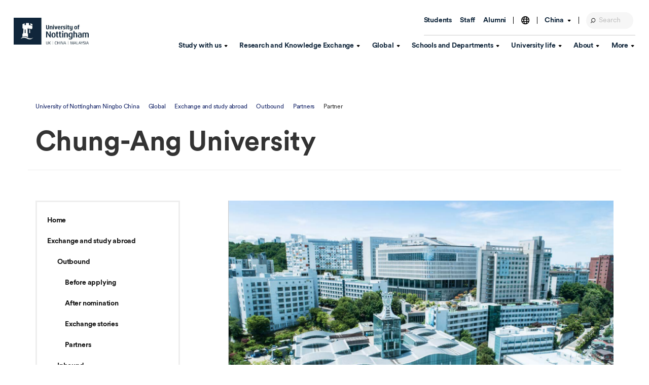

--- FILE ---
content_type: text/html; charset=utf-8
request_url: https://www.nottingham.edu.cn/en/global/exchange-and-study-abroad/outbound/partners/partner.aspx?id=90c5835c-5fa4-4290-ad24-6c03d38c8e50
body_size: 88681
content:
<!DOCTYPE html>
	<html lang="en-GB">

	<head><meta charset="utf-8"><title>
	Study in Chung-Ang University - University of Nottingham Ningbo China
</title>
		<!-- Google Tag Manager -->
		<script>
			(function(w,d,s,l,i){w[l]=w[l]||[];w[l].push({'gtm.start':new Date().getTime(),event:'gtm.js'});var f=d.getElementsByTagName(s)[0],j=d.createElement(s),dl=l!='dataLayer'?'\u0026l='+l:'';j.async=true;j.src='https://www.googletagmanager.com/gtm.js?id='+i+dl;f.parentNode.insertBefore(j,f);})(window,document,'script','dataLayer','GTM-PPLLW9WC');
		</script>
		<!-- End Google Tag Manager -->
		
    
    
    
    <meta name="GENERATOR" content="Contensis CMS Version 15.2" />
<meta http-equiv="X-UA-Compatible" content="IE=Edge" />
<meta name="viewport" content="width=device-width, initial-scale=1" />


<meta http-equiv="X-UA-Compatible" content="IE=edge" /><meta name="viewport" content="width=device-width, initial-scale=1.0" /><link href="/siteelements/stylesheets/2018-additional-styles.css?version=9585684" rel="stylesheet" type="text/css" />
<link href="/siteelements/stylesheets/2023-revamp/components/2023-revamp-components-styles.css?version=9569961" rel="stylesheet" type="text/css" />
<link href="/siteelements/stylesheets/2023-revamp/2023-revamp-styles.css?version=9548072" rel="stylesheet" type="text/css" />
<link href="/siteelements/stylesheets/app.css?version=9576194" rel="stylesheet" type="text/css" />

		<script type="text/javascript" src="/SiteElements/Javascript/jquery-3.3.1.min.js"></script>
		<script type="text/javascript">
			$( document ).ready(function() {
    		$("ul.sys_simpleListMenu").addClass("side-nav__list");

		});
		</script>
				<script  type="text/javascript" src="https://ajax.aspnetcdn.com/ajax/jQuery/jquery-3.3.1.min.js?build=171154"></script>
<!--
ControlID:__Page of type ASP.en_global_exchange_and_study_abroad_outbound_partners_partner_aspx has set the maximum duration to 3601 seconds
Cache Enabled using rule ControlID:__Page of type ASP.en_global_exchange_and_study_abroad_outbound_partners_partner_aspx has set the maximum duration to 3601 seconds
Cache Page Render Time 18/01/2026 16:42:52

--></head>

	<body>
		<!-- Google Tag Manager (noscript) -->
		<noscript><iframe src="https://www.googletagmanager.com/ns.html?id=GTM-PPLLW9WC" height="0" width="0" style="display:none;visibility:hidden"></iframe></noscript>
		<!-- End Google Tag Manager (noscript) -->
		<form method="post" action="/en/global/exchange-and-study-abroad/outbound/partners/partner.aspx?id=90c5835c-5fa4-4290-ad24-6c03d38c8e50" id="form1">
<div class="aspNetHidden">
<input type="hidden" name="ScriptManager_HiddenField" id="ScriptManager_HiddenField" value="" />
<input type="hidden" name="__EVENTTARGET" id="__EVENTTARGET" value="" />
<input type="hidden" name="__EVENTARGUMENT" id="__EVENTARGUMENT" value="" />
<input type="hidden" name="__VIEWSTATE" id="__VIEWSTATE" value="nGmVom24U2JjqkFONAD2ms4VCjXmSK58XoZIBIQ2zaCoLxxM3JSptoQUxRT/cQx8AjKTMQn0isEUrFhphS0TbjHZ+azWMk29bW4MfK0fvRG028YgKw+X1cPj14NjpO6SaenNrg56JmzHfq2fmfuuPQxESc9nN29ar2SRHZeMYYDvu/zH6+JhK8rWW4BF43dlUMfQ1S8Nx/WRrZzKoOVWxMAZpf0CD8CBEumD0+hzoe9b5F2/mqQXCLgAKtVg1JZScqzZ7LIn3LvlOfAhaGKatdY0fKIKxFOYLfvxNivwwcvXM9DHedswDIPrF5mKa9GpU/GTEDJm55Wnfp750kna5UW7pj/KDddfrAHgq10jjfRk3NTzO4FepqbXApx10GKrEMKx4p2+Hba1Acdht4yE/kAMA0EXsFeiDEkYGYs+5yc8Ty3xhrO4ATrrho1386C6i2eMrjm86FVy3T2nTAPR9VBDtEgG1ZmJEowiyp4fGkiinV6Ldk7ZKVymLXxaSTIONOSOoTS5kIWeMdSPpnFCJ3RSHSjCEdKLxjAha+JCpFWOBCCD+lUGo6TkgXOZ7/ZjNcJaGj0HYajsR1Xbf9+yUWeuuGy2eGsYVlHIlTf5fGuwxrhxXi/g3KbKAY3xep1jTxk3F8XpUYwahvB/N581vLsbe92PoGeHtEuyPF0GqFoFaH1moekoKePFQXJ21+em/lZ9XkHQ0FwWvhGh3ZXh56N7oK75oO/gZroXPdPT/vpgog1MPfevq5frz68GlJmFXyg5p3W2SwDBmZ4qK7+gyx0VLesRReOZHkWSeRcyz/hXIT2o6J7npujm/izUwxddNwhmc6QjSx9YWSOJlYkcPwkDRT87ygRRYmkv/dsXkUF2FriSrwba1lvj6Zdb/FEuqUjhB2jBBJ3oZe7XAAd9KGLm5NkWUKnCNa4WHyTkssuFSuglYkxy6V5rip162hcfIAS3/Nmc4m6TRBTHcj/EuDUQgqS/QOsrbuOUINlYOd6yWRXxWKP/Rt/uUT2PnQUPEbuopuvLTUx3kSalBrNGAYELOReDNpmhSYYeyFZZTRvcRZoTYeo/czm/VmA4i2fPr6AI6tbEVjm+tN3fQNG9XcHTRWPMlB5K3vk2xMS3ik3Up01pC/G/xwLn2OIcjoT+YK4loC6lT6EJYRVXOeTxuVts/4WTlk3H1V7hI5aao/h447R//KiRmX2W7etIC2sibQu3oJjmJyzoe7gP+wwzQE33ZAOAx/CEaPlwXCT/WWKs5kS7neuCujyV392RKAG0rBVgCi+j6shquXJXpFSNm4z3gbscXw5S+DXpu5Pfw5VKasblS+26eqG/J9LQITEU4keO88U04tIf0uxSV06EOYYoblLFy8jKkTDtXoT7N40hOAMwwn0mgmXnDao25YqPUpuvpT/um6UWT9sRTvi8jrK4W88eWnY0lNdw1UE6OM/qnPUVxyspNRA4Q27qKJgm2EiEdgPXPPwzblUPmn5a8gxHzdYP18JsCPAx66W/SigjCl6sx7ruYU/c6aFg+Gii10vWLix7AnXbjdVprZmoIHWaVLeOfIX8r+QR1sjKgUo4/[base64]/XnduRf7a4gMh84Tj/QYQSUWkKyYSYwyuNX83xKsXQOzXOIMYYaHBFx9+tc3mAZ86id28wXnSDeNGj6KTAzNnTnxLTXsAHiDTJk1lqZsqDWU+8J/+INAFpQAaqbdv/Yt3qr6wj0da1vJT8pS3mrOO6pBOXjIIF1Q33wqu/t6uwc5pRPbc43/OCCUoUDF61Un1tbgozJYufv76nogsOgnd1G8mED1sMVN/5eI8b2oaQcAkUEQCcfZWst2lLHX0NgYr8BPncU+jA8GspSo0bdJydIUtfYO84j6XX/XknrNS/XcTnN+rYbprcsWFw4S195ZEFvP4cFNs9EVvLCMl6x4po4ya7X6Zwe5bvZ12hJQwYoJVmq3SEyWuFBqM49xLilyLxCL8As+2m0Le4xp9N3mVnjk1gfEsm8NMgl8yO08YivmLRufiC8jfOHVfUy4heZ875eNqyZziohTQJv1zF/Sshs2nwII3G1hL5JO5guFBPV2XqQOiUrXmCxyCZr5px2bL3Tba5X/aUm7IDYPx7x5dK1ARbBxTdZLypLB5Xu4L7Lgmiid5JiRCGm+DeoDmO6Ppwyqhz3eOZ4899Ad3/uAaJPW4d6+jQO1NsAy8KeKbR6l1M36PGRHDMHVGl90zQJfLrIHHWy85x6MsYJbS/U5/VN+WflVIDPu+m65dk0j8GOXf8kt7NmHdabHxr7069CLN08UZ6kvjtA0SvdprjapIp9Osu+U+iYjm4AQ9I7fVvs88oGfL3O1c0+oXOYVWCdAnENi/91c2m1XCaBEiYMIkH16hoK0N2oxtDoymKmsI7Fo0gkg6lYHQNCZ1exy6+lqPsFyXXPTCz7wtYwWMrI1F6o3XGrIPg4RrExIvBqxvO2jfbhCYDjNYMU0pvTbzYU6rPQhtrgmpexf/[base64]/bd22NrhRymNjo143Zl21W9IfUwm0NQy/BkXdkNAPZfKYfCaRcUCrqYF7NNi/cwERTsnlMYZB/ae2RkpjEbWBloyt2q777Tcmc+1iZTh2U2Hp4Bz8O0hI4TB9tOLCYecwmiBc/wOLXMT3CEt1uOFum5PwkdXRjSZkRUm7gHIq2pmgiZCqsywnaL+8UBICLSCj0Q0JRVAGM4dyI/+XcwpagtJWOw89H9Rkbrug3VeO0UnLizxDPqvOwpqagK/owyAqyqHS/[base64]/OayR9U8ZjFhtgrYLDe3h1e90pzIam3E6KPTwPWgb2CG12wA9bSUIWahK1SMqKlS2idf3za6tKYHhYSd5S6fif0Y0ghS4lZuqNAgDevFynX1hIK3xM5DWAJbr6w3hMws3k9Uq5GqgZGpBubtyIQ1o1xBmQnRvbVDy/Cj46QlVhojVXsN0CDgxRbsuhRBBwSjn3XlkAaUe0FUwrovPWLxM55E0+BG3Exm5ZdGDMP4AjLJ6tw7il7fuZBf9Cjp5yZRwN5FW3UUfeDnCp/bF2vPkhh1vBCdVt8+ZdTvRVsLqysNGFSXV22p6cqlS35J60waPh2NoaHSBLISKxjMQWSF6wM7qrn9VGpZbYCdAGtyg3Y9MhF7g2hcSA+04ZzAzRWPAN8ybnWNQK3K3KGcM0BPILoT1OwXFNjbr32Upp/b0GILXfQmm21LZUmLGs9mWY4zCSVijVfmxQBg+adv1cUYGSa28XBlXSuKEA0ENLtMzLo8f8mjP6iKQI1e66CiRxNVfDe70JfR4Zs7G2B8/H6rujuzZGYcPzwzGOX43ip6PWRB24ihtwN47avQ5aowB9/dkV3onjB3FpYxi5LEY2uheR2zshwJU30w+XWWI7deYzxmcmqEYWEyFRu8mJtc05vN7OUMhgjqzL+LoHaAfqkzlKCSjChprIlqJiKb8fh/bfQXCfb8xr6ChZur/X6IzHL332un7/tFIH1xgmBK+LtzlBV0BhEDlCnC+gEYoBxqLAuZWbe+5Niuvzy4DZ6judiNCLIDyBgAXQ0DV4uoT2OmquOHaco8Oejz9wqzszQX6g+NiArGYHJo3i2xDQ3ta0uKEDT3iOs5tWIHuWNQHuufZA4kEkf0RRRaUqhYbLw4IcNpuBWGYiQYm1Gl8q3phfbqqQaZwe6gBoqu/2Pnowa7xCrItyXTaVSRvqErMeEI70fjIL+d1vQeIWW7o79U5xidBccLUym/nCBdmCeR/d1q6ldtKPJkolD4AtGytrdMqGwjZJdDHPnu5kQRES6f79g/23mGMC9gBku4CB/[base64]/ELKs/VkiBvpovsdoKWH78eZcqQOy3ZR++SMr+MzSJBOW1j3+dRyfOhSaxYVRe2NznD+1lelCTt/wBghOBM+9v0vYCS/EHhm55CxSw8/2wFJPc/lLYP9nY7suO33Cx/WSb8w5AmlJ4FQYxTTnDlL6jfZ8uLHCZaaQ+1miZnZW3kEA1wFA6ltyhlF8L4il5NI1TYkD/EWxI063F3ad1yA+pQt+T7GS1i6oojMQpo5Dw7TBpZeVirkCFsbdXRb9N6a4mg2DT+hJPOhl2jUtty0DJJLtO7ZDP9uMOaYd6v1+KQ5roI9Xq7GExOPklkjXv7AEpD4Vg3Zlbm1aMyw2cFbiP/59FTlkpiB2vdb98mJYCPg/[base64]/mjvJsb9rGtmjGHvJ5GKxqUIdkRj8us/1Lz60EErpAf5fAvaUdUIhhdrheMSagyNujum2pEVmxxaEOF2YOaLyxwFe/By7cfN7dBL78oPrIsseBt9YxihhEGnB/mbGgERsRN/5Tq68KgVbP8RyOojNYUwNQ0hUSF1MC+bn7cIuzmqib05yylfEmtJjFTXTpoLqL84pg4Kc/pxx5aiVwbQps9mRgBAGACSvc0idoh/sNtyWo2xBBuFS1XbjhgCOOHXunWqsu5CBrWE+Ap7Z8xpwq0vyuVmQdvtDmniDjzxEzHJhaw+wue3WXRNoK3wInCHN1tzeC+pQoDLSL7pbCGs6PfFOCT7lRyWHCTAJNsxU9KUq6XR4owp5JYnXZQ8ExITGxDLuQ7Muyrkp/[base64]/Ah4VnN5GVQ5v2UEQ9m9mYpizDB5R/uFF4yoP9kjOijYLg74jliTHDYpCpUhhdzvo0KscRrP/31/+qUTBRoGEWatOpuWh73NY8HGJmUXMyT84qi+XP/GvKt7Hdhi08SXm1tc5uL3PQWLrfBX7C3i7T6GFR/MI5l8h2/QBvGlY37rglFiUdO9xcy7IY+UIf8VAp7o62OBTpvueZo5bJFIhQhGQfpIKfV1V6CWM6p+voW17a8GeeCr4UZ0avhSb9hx3mJ/7ALNTHZjdXw17QGSG8jQPdTyAapAGZ6K8KxLYBgxvqpGQhy0STv/w8jqr5fg4es+D/UIz/rOvfPQ2DTpAzOBB+pEI5eI/H+RK/[base64]/zfzPHj25VwbsTB11bZCG/9wKXp81mvolOjr6+n8AX1s9shNDghVLTO8hyhHk+lo83ACMCVUlSSO0O6cXZDk+cudU1K+FxjarGkY1VP0sy7FeOhf2y+Ccf3/ad6sTfAGiy4ueaYV9qmHDHQ8Mb7gIWNsQlrykQX1hc48IO0mDtrRx0WhPfbePBRw5TWaWAL/7fZj7mEbKAu514SVHJjaxgHfm064HnsL4xiQrmNJx7Rm0SUOFn7CY47BlH2rj1cZMP54MHO/aEMV+eQXWt+1+uj7k0t4WLVuV/gKid/9xI8XNMvX4U8WQVu1Hs0WHnEqTACAvhj9zP86OvrO0w+/sqbXWYXrJ7pg/MF3LUbgMJghuRTpvWchBZhVIBnjR92Rj62g5gp5H6DVqZMPGjKdh5/uxhVLKD4kn3uscgUVVvZoB5k+ABJs4pMIZuORgqiTMqCoMsHdOZPp00O/gVHnIUvd4y2A/uEFOJ/TEir+IxzC5MVuwM82l3YSxJZWeDGYCXzNkhdxtRNizvHx9Qjg23R0ohGFzZaSYZg9lRfuWxQkV+BJwuqMt4FlDorEnfiVyj/BJ+Bd4WMUHgXZqlZ9tq48bQxW/ubiX/fM3ro14QllFHld7C6AVDIG81/fbDzlhm03+94yFSbB6ide41Mu1nYv5X3R0JQV/h7uCzz5fAhLIzrLj/kvXDQYz3A92nAnrzv+qOxa0J9XeN6fO23Ml/TR402utBvHrDKUqu4EOeVd+4hHhLPSe2faPA6vuPfI+1UlM5pCU5LpKyAFjevXBNKcBXDHpj07uDK8Kqigmozy+Xi5Am+OmBDFvfIIne+pMoy7PA5+fZ7q9uE47XiHDjrziG7YEpRPPYiv2PgcZ0jxBJM5t4pGUVFlcNCNYupMuBzX8A4/8ZYcgjdZyeluyhvYQNdiw9Hde28AWYCf5JpC5kbNf8JTIiisHiu2O7z6o5J45OdrL0YPzlz/HHa6hUh7Bdt6i8hVq3y4qNG2/u37sbWFXOHZbWkuNf1/1FeI9b9uGoI1FNO9WuEPu2Ygx9yodVjlvu2WQH6/9Gf+kRvua62mmW9+KYSZLJ2yBRjN5taGWwivKGnGoUtgIbWs5TFvAqTqGgKJK2/rrDpRtRTOKxtzHtX6f+U7A8yJlMh+OL/RaxsqP9YSlhrmH7HwYLrijZkQSrNzLKDK11+s3MZFfGpKKrhk/isXvEywzKchvr5+pV4MbygmquhLxJ00zV53AZxRStMZMC4tg5FOeF6mdlVt2zaw/x4OHkbMcVfi2BO+2lFu6FcvUbazt8ou0CDm9heqRoTN6UVCoLFxhQKUS2EadLvF/yJLME3cmU3u05iiBrDCyPs3K5vgnUaL4BVX58gwgZL0lqibVvgRi9Zyxr34oXaaaPUBleaEovSQuYJFhq8v1wntnLShEa3UKWa/heJlR5Kkp8wEsob5LeNM0OS2mJxjhtJfC1WAZTW414Vs3cOTvlTSqD8p11wm9SY+foVTFbPE2UCNevk0eKy0v0eN5BBoxurnpVXTSEjz8s2SZ/MaOw0rSB2QVD/4oVH1kH+GhoQ1g/cYX4OGVwUh4WewtepovxWWT5XwPWTNJ6xJBy54fzr34+boE1NrYT6ta2cSg/25qoEQZI11KWFqQY4Fd1eftQICPkqALtC1T29Q/sE4T0p3S/Xg02gDL24ykjyj8GhaJOvFYKFqvJmMXnVc+mMFBijpkJXI/1+SnVHzuLp+ssKy9LW0q1zzz9Hhfkap3emJ6W29SSERpCplPqr2SiQCoZ0NGOhXaKONqBH4lkyRW2nG1DUx7UHgt4og5tWMVz4pdDsp6pzy6n+CvdMqscLZDyxKD29nZxOcb+qIuDqvlvRWP+RasBnJRuIGvuuJLAZ9W5TlH2Qv0cCOBpa/wOjxaEcsDtm8i2KlrEq8YQyTz2muO7Ecc/mdOSRxiyRoFuo9SyetPm+Sp7eGuWtqsB6v89Bbvenq6oy5xYv4E/IWya8DSpZIt7dhqYL++TWF0TjgSWGVxHxnk4XBZbWWeMNw+aK6thoxdScw4ZdNghdY150kCF2LCu+5iREwZXuLOUKWDsJJijYpSzlNmdZ+1CAHQB5cScvooPP+TA2Wi2OPZ+eWj05PEDPrhivXYr71ZAr/Afoa4rTSHNikVsVP0hNEvibYCiiAfoYvCdUPO4AsQ6uGghRLKsGl37f9kMwx3zw7udvjXpdUrnKXtGhjJine5yGa/69kxcV3U1LBpHIyAR9iqxovKUZyR3iGbyN/F9SpXX4Uk5kUsZ/LWBC0hHw3jUCTwSsIx+9RPxUlSecaUcjVskMkZdMBExPe6IRMeNg4My/KSVDA/zy91/ST0MJsz4gIfd1YwDgcVTMgU/CSZ2sN4C+fLbszw/gQFICF8Gu4hf3ahtEsYY1e45s1+9fTdYi+hHQYS/OCWWolOzNwcQ9DWFDd0C45gMZTjaHHUw/vrsVR/+bHlexKkQLhWNmowETF2546EfTnwZwzBXSyGCh1R5DaNOLiY/Wv/fkFpr2gXPYhotHd2y2dYm2ZHp9rL86NyvvcKIxoR4i/BM8xxfLb98PF2dKpP7BiE+mBZ3QyOy69fAqAlWFNPCbDTAXLCOTfFx2Ry4rhpn+3CTaaK2YRT8vGta58fULVuwjBU3cujqWoXj28ThsgXwAE3Fppi0X+F+/zJKerBmuGgnFl9Pd2mo2KjOrRchLviEPVakLhTk+J6NdmVTHXM2DTaRMvvm3f0PqjP5HeIU+o8P3HdhPhXeIE7jxljBdrlbsG/Ia4U9Se7/JFONArqGKvo/FHhuu3PiJbsLknZ5LZP7R5qcu19cc1NswCR3fLzJqqvpZMqkoiWJZr0fbFQ44xv77PZAxbvpt5m/P3DSb28a6Ev02BlrZjW8Aq7obkRNT+y4OWDNfH9dLmMM55q4zfxkheQbsuVYMMUnHjV53mjIYHiqKwU7eV4zNQ9v9D86KaMMJCrGXdTgCt44PdBTbX8B3Y6H6dumGfc83G6lPOdD0Zb+C69aS62sTJFfXEGnlZ1NLneF0/JAHRMBazf56XJOUwlc8KfQN4Y9OPDoBqr5oFut5TyFGzLQq3biB1cQFf9zUwlIFrSatTyl7BMrpL+imuT9HNqbnHdNAIuSTys6FipvdMffArPj1XV4Son4h9/N6V87FgSdVzHB47K07vln4wWpUNWzHwPtAXhiSX+qOHVNx/Luh/gmLjdc34gA4uAxX7BPj73QAH/hH/SEcoKEVSYJ045tW2UsdHNFqN3thzReO0uBK6IYFGL9aVoAQ4DciGbA1wXz1bEAT13nRVD5TgXnagYurux+OFoVuwwZgFUk57Eam0DtoK+UoHbWWtsTD3FiUD1L5ecV/1RQ4q3imEy0THY+VUD1oax4qFgeI9ss8AuVl6sAjTIFCufTib4t/d9l+0RBLmTkPJl0vo3UzgRbN48z5dNEgSRcoR8aO/d56l2E5EvrhBOZ/pcQoMHT2SGGwUmDzmjYQtv3NFL7+m6WEiIWKwZvPEBCmrx0pukwDYSnIZktQCCaJK0ZNLk5KaruoZnJrABGJxDKAlpQUlB/e3GjSupzGQQbAh4anB7o4v0WMrT+13kPyRwidMSbKY5sA7fF8Xyb0l3vN0CvzflIasBL0N8ha78mtClIlr+bGWN/stuF1yYVJUecp3i7chemYP30MY82Hs1MYisNh8RkjqSuDiPUbuov55xOF0wLeCuVTg8cOL7AYFokBh4NhhMeVXScFWc6ThE7CHfVNMitcl5bxfxyyCdJPXKVeDEK17381+5/8/B7nuHw/cTILMrR16TRSBZjeogM6dGhwDENxkeF0WAKUby17EvLMaLsth7+oElOBEYahKpN6yVqVR6IyGN4LiOIPCsSQzbd4HLffp87MEG3kJsgM/nlnl3a34acUwVIkDolPDNNBDj/voSVEBDXtUvhl5uE4Bbyis+hxXGvJLIRV3hBv1ejdl1cGJnQ21h/ERAFiz0LbFoCukEzZoxzQBRLlTmQtENs+Da9c9+aPMLR/8MAEzX1mfvbtLQBrmOZFH/1qxIKuD1PZwv+508qedFhg7nDXPW74Fiyz4x2v0N298KvFWd48J3Bskf6LrC/sGSE1hjQ6bko47FTRL0gdAO2yLc+F2l9tH5gf7FUQKs9sQRwlb+xV5u5AoKm4gT3phC8w2NSI6zbUuBsH4EG9OYqti9MXO7KN3WkfSnfkuE0R5FeZ3JyezmYVWOKmWyRkOKZFNrfkrWqMG4FBfTP6zz10vk0f3mCCrKu/7a44Wq/toFsLy24H7YyjTzlaTIgdFRHZ2VlqfqjKW00KcqqYO1eDSgwqvSYSaYti/aWpNC7mnSS1MTGk9ahE1uAvZ+cxrsM3+QdTBPZxWK7FvGdA5WjEAOiMxVEw9PIvitsyTfDUiXfm0wsCuH6XH6qd+gaAVEWOwwS2zqR6biAAOLsSDaPFp8emUt9yS5qmE/fkpXRXgOwJDp/raUbTEiRYbWqWOzPFVF4etBhfvoUHUdM8kl2Ho1qnGQfpp+5nH64bjoXUIhz5QknLK3Yxt7Z4j/C8+FLKIHnf0L2jzWgT2GsUt64f7ukHjVD5JUsvR5RUrH9ylQG+dc2mPFshnl+Jl1mWI/7TliFboSrv9yqK3pMW8c118Hg0pLNQZxaqwhkkbP2daTel0ORtdmx8tLb9XdOEphHOYX6Z6DVZQdU4T+e6u0Edy0/Nb0C9eNJZp0K7ELF0OaX6ggry2P4ReAMoVJNIC0RoLVTVoj5w168yaHVnh/HMGf1HszIK0gAM1m9nNjiJVnALAXcPtRw5J/iLZsUs5i686SLrJruLYli6vqicXUQL+9PLp89o/9wK8BSF8cHavrYl1gfe6yQoZ/5ZtS92cTFFx3Jud2FC/AvRh3bpDmi8438QqsAYJ17HcGAMXt/Xtg2KwERQ9ruMPkBv1tqTD7dSqCENUjBY4dM38lAqyUmxhbhRvCg2V9bxJ/dn205dk5umw+9PxAdDDjXHieeK4DKPRICumbk3szws42btch80hhM4Dzs7a2LPwejIsAvTHn3egQttToL9XvwlTBHiOYOMm04Bkw8t0oHxXlSRrdcAnTY2Z1h4psGU3vsj7X4a8IkG2xCz2r8lqPlSJJ4c3NcceK0UP5ZAWRJWUj/5EjjPUrTpDhHKZiylw+L7OUW61W7Zw/uKHIGkU0BCXUyMAFGRo69c8V1V8vfPdfbvQu4bvHPLsxW1gCTbjU+jzUQuyiNEWqANLltVvbtpL85N7DCKIZwv/CoVfrOMJe+pw5dVSu8vEm4cnCPli/Nir1IVKRFTsHushcMG6nONAU4Fk4jlPntCn41CdO/B0iSGaTBQ3QFA3QsTadh6VQUZHRXFYLyKtXQm6jkL8BVu25HJZm2cJTYqui3VIaYP/zVDLI2X89ty/I1iGhwnTFOPmEsSzbllZK6pzt/VZNY5Dsso76cF/Lqb7t28h6oMxtptZizFaerm5Iwvq9PEO7fJEywE8s4r1EkGnRjrq4z8cSSbRSOOiF8ghG+ssqSnYFtk72nUDskzK5Zcx78BuEr47nBfOssvRKx234mYEthRwsOtWPCOTnlAuZnGgWMiKpjb5RgycNeUSkzb1vdBSTbakcRm84Z8tBnNrKI/fPbb4WLMZzfUaz/b8E0xqfuBA2T0J8/sL8zbKs5b6lOG+YfLX47zPyyNAV4zuf8oSpHMkmasCutykRUuEGcW1Zas/lrRRYO0Arm6WfcA/ER8w/FRoOAXXkjaOzR/f+S6Jorw8EvSTEbHqeeM46ooAJ/2kzTOTqKWsjIP510Rgr75kjET4cg/zdHOiwbwWC9JaxZV+xbhqrOMbocH+mZlMpcz0q7beEWOLcG+rHj2PI4U/qVdOSoqLye88sQDZaYm0xtdbqKluirTYuFyW8DcWn7bZObuwvoeFaHKaLWbm5pgdLNHoPMdBskqdGN/eIpk9S3nvcl73T4iaeHHiNqHmzVoEO+6rGDzuivtYgB8Slw5Kn3a7zsy/[base64]/W8IRrfUP0poHdGE1g1xvBgf9/56KOoS1TXbFPFA4sfLmqE8k5f4JQqL8V8+K9HRtWYTeLfCELbws+hxglk9BLGgiJuWTBuRXJM7XNDBwuJgeYqYp3YXw1wfmEvBShKgNtHRIyn9Sobx1BSPyMsdRic2aI7hJPwvhY0xT+ArPujRgCFkbTsqi4QKV/zTMaljxZPR5E5vpJMYKCWpKHlAoU2JTt7FJ1gANYq3VRIvM/VZdou4BItYIX4bABvrEbzB5hEWodgs4IDI725kegLtvg2uXzd8f/2ouP1+dEtUMg24AF2oQKsV6xbgO9hvt4/VpFrBNfXz3hIpExzUuu0YH4lbrCJhUMSnaKPwJ37+2PV7aut78p18bc45xdqFF2VI4KnF5RJz9GjmqfubItLlX/EMepQ2suyziOfcXl2RwZZ+7j3vCPkxNkbGMaJ+sXhSk9pGGpvXiCXVXKKSnub42t60AqJqhkfLy6ayypH+jP7IZ9ErpgtYJ49K+yZt58QeREahSlkbvlL78hIiLv7OQgsH/e6aTZA7VoK0bPn6Z3HMrjEF4+3RkhWxpnNPqN5lEnMpvWtdpxcijzXv/CQaN/x1ztGCiFlkBkYj0j6LZ/7z2reWGWwjzr/OXA/RjY5F2Q4NEkD4KIX0Xp8lsRuzOUd2oJrd9g1tMIh/MN9LSZphcOw/[base64]/qYLQkelkS/C1CHBfpO8KsaKQMOnsmne9QiDup/L8x8yweOD1t/Aae8FL4PXf3wdn6aYLlNGdc4XEkqTkZa5fguu1Eo/[base64]/eF6ShUDQKTpaJn2vnidQtsmlNGK60YlaIJCRSZCg2vFgbX1YNHpJVNGXTG3QbBRH0+xrgecovheuBSVJJJHmYYtDjOH2RmyCGoK+rSxfbpr06nS2FC3KbrTJ2sa92tt7eskGX5yPMoXG4pRujkEiIwawS+trkMsyOr0RPcLOCJ6STAyxzbOyYmEy+AVNA/wJpEIR3RbqLPxAk5MctCTLSMqmINvMGJ00fcZY21jvALET/ktWMhGLTBC4fgWyjQmwxc/38zJDy5gEZLYIIL+oYycWGrfkUUaG8UxH09WPaGAF7x/K9vrV7c4EjxXZWj53I7oimQFWzopMJSyVnzrFjtaTDA7Qs/cfLmxFr0oXfCKnHC0KEdRTS4ZU1uOFluIg+OZIgs0iQ4l54OIwlRksCOtG8YJ/STWdb639/F2QRP4DvP9nNENH/6sUqk52RlEYlMgaFf8r6My0gGP6ZBpJi31vxnW6Le2/n8rpHqJQ9cE5nZ2HUVpbE440x9256+INXWAA37HgbUge909G6o96uaUCafOs3L7drR9Ms2TKCPDm1fkmto95CwsevBYt2jFyYGKbdT5gEViRmGiF1eICkVZLGF4MMofQyp7hI79WDATcffmuFS9HWaWKBysc1iCXq1Igix/ZOJbt0Vh47dX5v9n8043gtj9FJyMYSuVtpQKXjfwR3aAVtwkoT67VacH4K23YewP0+2xanm6qW/EFR5sQDMW7ZVSCPzP2iYPWk9PHXJlUiHqD+00M0z3U18MZ8SQXGnmdn8PuDmpVJVbtZZOV87CSv7hXpnG0q0s2LXVhtO3hAIfHhfWOPQmXPN4xvzynKaH2z4FzcS7akm+R98UdvRYDnVGTYS9UGc7Tas6qshb6nXOvXgHASk0XDb7AGpoYTZaWPI/hG63FHA5OygZSgaXfp/2tP2lPJ4es4Dh44iFyMqfwCPJENAZqy4fqr8cNb3Cj/dCDS5ramsNiI22jsjZdXxzN+EWnwTf6eGg3RekPGALYaVmdt0LLq0SQ+qjuwt6org5jekZANUnx2YLMVxLR/aAX9KPyKCdAg4nXH03vQF6by4jE+8Qq2hFTwqw3MTpO6scpVk1W7LwNcke9vFNS4Ix6U59gk4d2J1Zm+bvJv3OrWYFSDT11xka58iNmHcuJkS07yGvtCC1tAzYzvhHreObmzv2FStmmFwj8+Pn5/l5phy27Vf5q1cKLdVvb89ZX+opCqudfhfYSTN5p69XzcvH0tfqaFNgKXORActcCWduJTIb+xZjJeYkE2PHWH9IKYo13zeBQa4UsYEWfPrq0YVoOSb7V7ok9COZ6a7ERUEHDF4gv/hYvEl5nXIHHA83BhGbsdltgFTUed6tTvhHvpvOMmD1roGhAMm6M0RAkVLYUd0Is1jlD6pinsbT1ccCDDTHtiMlCUgUpqWSfbXyn9mFwmPG1DZuBxqCSI433kJn5sw1qo5gR34PZaZO7E4LZIvBnFMLcQm6KsLGF/Z22Nj2kBS/Xqrv25h34PZzVEzrESgAg73yKIGGWnk9Jc6opEZtKFLiXP3O0J8hx+StYUggiRqt1/mxYAwMLSbik5hU0x1eAAUcuxTXA+ANqvnzA48PrwxAIht+J3nMwKBCMO5ARNufZl1Xz44Y1l+7qWUawtb1tKQOdP9kK4qcdcdz7ioKTGk8OKAvzuwOpdJWCZ2NKm+uKnDKPCX1jYcHbgGSlfRBfTBkiL4SM1zF622Yjkg5w7WvW4nqfJa3rN5IPBoRBa1Jdw1a4FCKd/wWorcctSyYfx6yuHU3w4obvIZ+wkXpCbQtmOUfiUf1zvVWH/umA5j2HQR+LwIy9tmj2jmGZ6+L0icFH/lP6zYeTDBR5JTbdeBnw/RBTjTRGM+n8FqpB5McshscxiceA0oHmt7TT2HuibrikH/OMcDWmMhf417yZGUG9In5y3dl2RrNHCUPCtBuq5U1p91JFM30IU+rWNWryz8WKRM2R/VM/7pzdqPlr+8u9TcBAGZgJeHcfUoihBxDRgNQYHv5EniBR/q0/Fb6/61UN4ZDTf7Vg5yFfmoD/3S3Bfhhgdm/KkZWe4qIM5lMZfVqBhXK7o60NqqslR8Hy8+E6jXt47dGK14jDftk5y0XqEOVjWHUu1zHlEXK2Uck5zFy3DMUuYCtB5uKY/db4SG5CkKosKBfL1zwAk8o6USZJjeoFmfaBQiWOooehkfVwz3eV9aLGQqHPw42rESMYB4FDOLx4ZZsBra7FeNWik7ZukJkBugckaqBFb8g1xrwbCL8NvwXu4GNB62wCwb4nqD0898DAjLoDrAL97OqFgt0zjbxAfu4VpNsNHsFjh6BYRTCh1/Cxk/01s2GRx4yv4xS0cImnggImht4MEz1phoZl2im24FCWTLCXr1Ogw6oW7wARJd3lvxOdliS9wotKp8d0GsLa7u5g5vjgk0ubmWdfhI/FUHWuZtb6w8v9TFiMwzifiA4nh30Mp8NiHK4VuQl0SfooT9G1Qr/jRRh9b2IpQZAqec6qo6nA+UfMBPC+7HqcA3cvpsexygx9Rc2BX1xPEbDTc8nCBOyCzLK/iaMoNrzbsal9ZpgBi/jCip7Io8l0TsNhvzU75Vhbjh/k+SpehUR9rIdd9tHZ/jozXzqKkB/8VDpV3kO2HtTceWMyCDhgp6oSO7QtCnHxVCJ61ocvUECcmYa07g05P7gMw1cw/F42w1VEkuiPvUcIW2ChgN8uhmTks/P8hJ708U9EQd42anJoLUSraXH9BYRjhygYrTuofKjLf9FZSVEUuXdG0EQBzvr9gOWgNs71x+OZ8EP6aTql4tipz8EbIHw8fca3KBZ3UADeD1K3ZwZKUSamuwNrGRmKpFkyowc5eBYj8pRYASCLVc4UlGfG1CLfr6RNysHgvUOTa7hJ4Pqn7n7okL8sU6nIOAWkou/AJZGfpgCoVoBPnrzJ4jpETiIABL8EJTa7Ov+BCXJf0eadimXHLheQ6f3gZ+IFq4esJX6l2lmYeY0Fos/NJY+I2co6UT7yEutWsjItUb2KALgoywzQdlJlhEsUhsts4gUQ5GEXKbbR6FWh9gBwcxecuLnEUIaJkQLV+JuLaKlNFJDdL/puPrubxdEygzM0cmdRTBNjcULzxQaUpvdaEZ+HZ7wVBt/+ugUE0Bq+IdlNY0oVEttkOeXwvxenDkA3rBy6na+q+b7yWY0tYeVPc45I3F1cns+AhGQClxD2FZXY3BI6wZNKXBPIuWaOw6jxK1b95d9Cwl3cbyeFrnyCcsYFGx+UbwLssZrPkP1CVC74KIuExxal3f2wlQJaEPVb9GL+IrL94BNX/Xg6KiIVxY5Atc7DvSZLMc+lWO5k1FgXkfdHX13tadMen6vt5wVoRMsT6y3RfXjkBL5I1b2aFkvYCT/vzTiVwcIp+HhGNeJjC+6mRswfJ51Qx/[base64]/FTIH33iC1lTpPEi8sJbXdHcJ+0OaILqeRKqlepsUhUSuftbiKnMAOy+F03RYCIGA6arPiAShyT7OihlOjh4pytETO/4mLY04X1msAVN+lQTNOvjlt9shtQ3ErhfQiglThOOWmEmqOtM+9fnHAvuNVcToVQ4uT7GJZ6gBRaMPNSF63C4RcZAIL+gHNcPpPzQU7OrCsKhByAhuCn7gQvY5hxsafABBtxcIuU2q3rs7MBa1cLyZMIaMYjRntk2OT5JTsTnOxRFgf/xxm8CHWDcdrWC33VPnWJVmkqQ3LEdG8v4vN7nXTyJkjQx9X1PPclvovsdWaY/z5kNcr/8WfHb0BbVhJyFBrcAhCMSsa4Y9T3nOLLgpip+LHa+G0IWKDbjCodhJoAwlpzTb0QgwW/AG8V7mLau8PdLsx1QGTyB6z1ldeHwcfWQeL7v9g2PmYPRx8m7iG2ERbdgRJJI7tvnWCB7M6Ev7KiOyhCq2IKOUZQcdy+4+zpKaDiZR+ilwNzR8crxgPOzYyMGAuq0HprppPF/9j49FNPLmVMWI4V+4s3bvNWUeHk8BzPn0PfCkDMiD9cseeQ6VCRZZYfbUutjt+ti2pevy+t/lrO3LeSy6Rvmp0ikN+ZIyVRXPTgLAJqVxz7shJstjf11B6v2CMRpss0FopWUvv8PSLNWRmaNnYbPXh6bWVYPqF/3dvt/gmqnLTmuKP+uMiX7EZNTgXipzCIyNFuy3yocUfjpgWQJO9FU+nQo4uUJ+QUrwOz+/Ont93Xpw9md+Voq3yy0j7KG7M/Rpv9UdF9QeWuegzyWmEVnHIAkvppDXgk4R/fyPYalJf9gcgNR/g07axGvGBMEt/BWlB+IF9gOXqT530LbDMi+hcTvicT+vMapR9XDlKnApdhmmAQWwa6f28ZJthsrzrxI+FZvwJBopcyR+GWMJEFriZxqSBQLB4GDehWIkxExR6D5oVR2J1Rx08LbPlqIh0I41I7LllvAufbj3xWSNUrlt1RhEl0GjJ9KFk7P/kbWptj/Cowl4xAaxLzhWNTi98x0otH3S3wl8roVYToYII4RYpdjmYkAtW+MTYwbDAp7/R6faBYftQtdSe7erDxo1M++xwRVelXp1xeAHDKsum3qJHvGWbj4Yu53SL17IEuwAVoOf0jHNgCuJTp8dqd9KL9zcU11WYAci5v5lZX1/eS+Gs+V3is+HYbuAARLcuCJd2jpuEff4DBac8Tswar7+aqLrkhfeMypRpFLtCBB0HdC+J0iJ07hAF3+ZjrCaepkSIKpmnoQY+HUoMlhO3KlDekDM7ewNwBMLoC0imXCxGPQDGq9ellhyn7uZakT7cdo6AddNGpaNin4xIea4PIs475IbZkPUQ3xbZ6SMBngaAy/pJ9IRj3/JUkJihY+dgFQtJvA9ULKTHaPp3Qb4ybmZkkHQG3X3Jzu9Fsj0h6Msq2IBVdavTkXAXPm4hcAb+948S9C73XvDJ4CzDo3Y2rNZqfmnUfZUiy80m6Bdqk42B1aBqg43I3ybB2UxlC0fgcd5qRmOSmj9mZivKtPSSmrU+1U/QbLM4Sn0BejC1wTK2NCuLwVfHMdQr+tXgfKGYC3+132o74gsgJDo2Q6d3Xg0/4OVvk4Y1zmAiwlfk0c93n0H/jlx/UxZj8Tmue6abpxmxhn23PgVBIQSVKQ4O7qiXHiwp0UurKKimMadz99xzlG1Wyeq0+n3S3O7BPfkH46A58YqboZPZHsy18F6zNWv9hei4sXnxvCQJLy60cOOEBUutgkMuaCqb12wnqLTmNFIgHCf9l9/rBDkNorrIa+CE+hn7iW9CQiC9EJ5tTRw40k8L9y1mk0XGeaRyeq0dSWd+o+4watS8TiFvblC9fNdggPBBmmwTQcGlU98lZoB7cFdktFoRhACBgEp4756hDCQlN5r+zD0Mpy/[base64]/AEAYEkF9cVVqTvdKC3CvMhTOnMXm+1aSl/ycUXa3JNkNJAPF/bGigHDo+dNPmcnUrtlVcTpgS392cz58HpmJAxPAo08uBZFGDkN13MtKKmDe2+PDR0QCDFXAMt028DhzArJMOmxTHib26WwbMPn9PgaIRJhU8zJ7ZYJzf0vSghxsIlRC4jrDRI56+405O2v/WATgklUPDZs1Iqog4RixXp+9hVo3rk0dA0ieXCDoTrcQ+W4AblzcLgK5dPlS9+D5MDE0UiSteT4Wd5sRvnORcKJxqXSrUn1LPcVyl61GghaFc1DW6HcMoiwo6llioZ22tR1gLWxcSTy4c9gZ2yS2DTviO+S0FaTbhnN9NzAlFdXaDVT6o724MAc20s+o9hhToF/[base64]/3Mzz301bAVW4EnrypwAl6n8u0KbM51jkk5pxhF2A1+eXmy5KY3pbzRN8EqAC0pDFg7TXq4fyg8KRwpo9SmqJlRCGpNYO8TIyX36oWS+D0UvOuRlW/qgFIT9e+UQQKFbAYNh7+U5PHtEAbndWHYY8+beoqaKLj/9FeUZ/gQjAwekK21mQjJF52VB6Ufv7oo2Bklc32v7oJpiKZiveDoBscm7dWw8ipuN6QNpemC6JvL0TVKHD7lfmo/PzD618AEuNdnloAKBW+ds3xlSPkx+JEgbfTC/EDUm55yKopA+NeGbA5+EV855AkUfbJj5x4YfwLvUuiac9eAZJTTfn1LyIbqCsU46PiVirLJ34nu2ZFQ1IlUiBsF4u7ErkwPIHkq8MBJFuWT/VqTpnZKf5AsWUudXZj/nwQKMguZUuboLTigD001zFgDKOlcX0DN5SGoE62KGJZ6czGM7501C8rqqTMLXwma5S5vRjqmSdDrqlXJtl4hAZiwChHEXU/BT8gxDNwQXHV5CPELSOLTx0/qWtY+3llUrmljEwk04iexhoUcZiSWnwV9YBA84IVTMLaMaLMkUKyrz1kItjP0W6+ggAQwfcN6+W9uZR5ERSUTNyEGJusJae3AVyvJf6k+6/304LFVBJO96EMZx9qLCw/+IOGCL2yhug8NKnKBt/h/7k/[base64]/6QYe6YJHTVr9hugiE8Tu42tADVJ1g+ENdSfh83AAMd1GFNIgsDpOKcp41b+q29+dLxuXWymPq3fSw0D+w5xKEMr/N0yfqXsPH0Ri0j5rPrT2UXEP0gdpLZnzdg9whjNEnzdnfYNGTgrSof0zEBpoSppqUSptiw9JVZbgTLd/gU4TeVCOZH7SPzKXgIY6cjrGK+Zkck1yKNylvXoBCHxN5RBVSAnjZxCsZ0MfT/eOeZeJUXwp1fNf5oFHq0FhsWs0Yt0U+UVOvtPxClP8oZQ6BKKarK0XkPhV2LcoD3BnDO/ORnpFGGkVn5WMwgnlSq9mFGCOOrisMkt6qSgaMvHQxTWzMShjAGZ5j+SaKeuEwUq83pUwX/DZm8SJinJ2uq6NIODE+tVZeAp1l3Pz+TkJ5+twS/YD4IJrv7znkIu3EK13DCXLeJ1QRhomx9wxEVHaM/r+QmWkMrbYx3pOim83FPI2yY+38B/[base64]/ndIfvggA8DAsDsfld4M6J6RU60/jlTobmbI8in7pV7wMpP1Vzl0GRPZgeOwAsx3Y0AYw/gkZDT0TDX3Ln9bhbSvzn+Yq3xWtzkY578Z0e/izeaLPlt7oJU5aHcICQQqBggNcn/awAIofMovWzw2t1KLLgEL1KiXdoPotuZYlljNgjSSRTFsI9pSDUVpO7+Pwhyxqu0yduBqnwbj5aybGKsJiCzXHzWfIxqzGh+WWdn2ma/i0AoTGK52cAC50qCJKX6rUoYn5w7gf+nfS3vkHw4IZQcVL1KrqGVUnxGPz8Y/YA8jnaFNS/pGEHyfkKG9USGZI8XVcHzHSWs69JLxGMRDWvFwr7ovB+xTBYv393nZmGFaSVkHK4bo8QW+Md6g4CDLCorEbZy9u4qayP4B3SLvqLzRjLB5WcjJGP7O26a+34Ug5NrMe+Z2cFW0JrFsDR62oo/iNtYWSufTwawMu1trMH6rfnahZii7qfAtHHVPbapvjPzpFBQYDajTeM+7VHbavAU20KtGQGX/u1+yEwT1M6YbQGIEKUtnBRK7qg8XQqLbj8ASqcPzsFdX2sPMcI2W2Ud4zgHD02+OZVo13oxwKxrv/2Ly3/GiB/EsGnXlzFyMtO9h8fqZkiLUaTHB/z2Qn3nKykXdBAhAqq596zIDflvPN4TiSxB3SePASRmnuXOzJJCQJdiaBDBLdajASzxbkSfrl53rWSz2FTcQumCrdoQ9daPAPaSv2apph3obsZQaCoe2GdpUokVigpje65oZtpw5fgoSuknXxV704wYQvs1Cg/F6v7wDlk7ZpB3RTIVuEnVcE0KB1Ty+qFO6dLUi1Kvk4X/HbvGdtduLPhqag3/EVqVqBqZQWn7/WAZJ18rY+p67HXR76kcUKGDlFWVSE8Ld6sVy/BUNF00gxvqEQhpLSD1uiKaSA3Da3bNztj2wwxd7NkFMLlNr9IrZfXgRPDNQrU8iLporiQux5lV6r//12X+pHyesjJCE2HWZ9S56k+TGJrHsXAZ5EDMyvGzIzyFuqzub/uRWQAL83mNt/bTBr044N+vfczD2j6a/q6yBOQW+9c0Ml1JZ/LEKHnNZWNv+MMnNuFCVfYZKFf/U8INNM6Y+zwSvce2vwy2bZY+8g0NbHoNVczlV0iA1AwSA5cBv2xKVd6/ZeE/3DyHhgBEftx3vZWkZ1HOu4lsZDZ/LZwez7jodvs1CPsiqb9H4QNpx7o51GLMuNJCof8+/1BQsnWvibonHSSFpGMxkUHQFgsUkfgkokp8P+BmOZX7gZfuVamxSsA+mE6Eb/fRXp0h8N4ev/awQAsQAWcH/llO70aZArAIF7lMs/xNFDCVLPxnf01GyLysixEbPcsegnjqqg81EZYdtzDh1eFXH9TZcoHAGEoTOOUuyiDNdejjRtaax+99o8OzJ10iUNBcyq6HMPyoB/cfBwGsIrPFeRXqdGvCpl1pXH1ocTj9xDeQ7ZYpG4V35Ozx5ELitzqYfkVeBhJDOhohPfJQE19AHCVz5Zc8nsltO2C4FaYEdO8xY6VbTNznuABmRgflsLe8bfnP5v25zv0zzdDKGCBf6YOczLwRzz6/HTfpItaY7dv5eTmZFVP/ibKFnTXF3AZT7RTrlR05+NdwF8X2H7L9u3Y45CLK1V7zEBffFz9NSsgeAG9uoNVVRcDd1FSYizz2gdgE3q2nNygrdEA84bACzs6igVSaoyoh/FIdDmlOOQJU7cuxHB8sXL3XQt61A34ts833D+fJpokvEgGD7EcTwGcNYI+vlqRUSKA9Sjkng3/E7wazFYE7J+btQJQdtPOJ/svAvG4LEnG9z88fUc0dTJMUBGjErA8Vhk6wQDXQqNAp+0LeizIV8YbctpQc3KOG6OHl07FKfAAWOFHyyubwzjy02Y4ugZc2n5Bn9UpKb5FpOUewrI5yhYsgN63YJbIkSVEv172B7dQwIo7eW+a1qY+AinRU9v/xpwfXgXxksdiTD0la3G+5oaAEFbPR6q2zJpBRSEvC/ZH/hVQ2N7CmMHh7r13SCD65b2vP0+Ky+l2Bx2Tjv3N5FzQhqkn6cjGA65YbhkD2/KstJ4eARM+7HBO/+DmRtStdgDkYKpBN144XDGs1F9dy9H7JLFSvURj9TszkzNa6WKfC08YI+cxoLxWnnTBkuy07D1fdVMckrYyOOH8teZJ4JR195ac3QfSXOQ5zBBxWMvCHCcMyzIFMz2OrW2smnmM8iGNR/LfY1dwfOPk7Oq42TI5J7Ttq+EWTeRHZtitFjSenz5XVSmaGq7q7pL2YNiQsuQDIvr/mNQFeAZdXpX7qrjq0zE7afxEV2V6ER5v63Uk7b/9TH144udlPtPtjhQtkVsmejvLm4nlKa8jmshEw0rPhA/[base64]/lIoeFICltJZJEExzPckDm6LmzL3NAQt5eOG++XdGea+tT34jKxnzDs6xltYDb8VWd2eGcWSVpftSmeakHE7H6Izg6BlFg9OqYxGr29l7LZFKRRYcZ8EuTYh4fHauGNa52lny0qugFGMU7MRRNOiM6d1e8hNZtQUrw6S3Q1AWYW8DvPih92FP9P9v//[base64]/3t8JoE7xgRSnBsM5C5Lnz2RB3w7FmK/NAmZn+nZqyEYtMClpEaM13jjH0In7lsZ6bNBN69OTLpmI6FfDXJf2EkTaUzeNPcYt7xPWnVBFz+mH/qv13ctOi0mIcEja9g08KGLisbe0cTyLgE2LZB9ifUJ2pmVvhOVObrl1DfLJvkDQQy2CcmOUlHpVOxVY/HtYd48bfHuNCTSQ7NNNx3WxiOITGMG6L59R7dEB99s9A5W7EUYqmKyqIQUXmWZGUQcIprHC7vEN/jOS0Ce+S/DkHDF/OCFGAY7zsQ2YQEYbDWpgmgxjWO8gFYvD+5tQ8iim+R4pF4tB0DTUrhbj0YfjeHXiCUbyJn0BmDEbRzAA7COlSoGtwBWHgrzk6MNugyvvr/BehE/io+BaxxUjd0QNXGcCP5Qs/upQOOI0zx3Jsle5Ue6Fj9HJ9wnV9hDEcZSDbf6yjVHzpESg886pB2cp+HB73V6C8g84We7042rmMVLDelyA2eoHVfuVHyl+ESIfTrGwKnnTUw/usy+rEwzl5Zk86u2hsNwrpHV9DktOB0is9Ig5iAhr6oiOVXYJgJ9s9lQ9GaLxFm6zwAzXpek3I+6v/8oTKmLyt9qKXWPqHGwMik51zOSROOUrO0w32FhX1bxJntjvpdyi20UwTwf8n2FK+ocpGXzxbJnJDe5X/[base64]/RNEvexwakgBpvEYT3Dk+WhRVU6ZcrDhTwxsUnKBR4VSLapBDE73r3U0RmuEFdeFtdIhy40gb5Ea6apgYbiOk5jSYCPAZurXkT+syxZPIvdxbPAhu4pc4ONTeBPSIG/YoBa5g7yXWHfa/yGSN7hVZEnctEFXjXO5+QhkxysbOwD/7XxJp4DK8fOV0G3zyp+jzHUmwTfXp4dM4H7EyuHOMzxc9KImpZ+GdI10+ttP+rJcy/SxEwvs7K4EP/n3ouu5operrfvVpxmMYyXrMDMcoGel5D94shisV+7yTW0SDhkwHcsuMPsFEzfYPYGcLi0D7EPvSNYOcHvIhk8/nJeZB0RMM40s1p470EyuZA3CgkT1czFvISaxNrNoVECy3aMkSkorpyM2fuR/59SA74lo+Y376oIzd4aoOu8Ij5KqbOsIKwG98/JB6MElbZ16Nnx10SXQgVbO0u53poU8oeAiMs7pBGEZ5oZ3MLgK0AVfOBxlZVOWQjx39VSYWg7ne/4xbAqbsEKqzQMS9VUgYb08APbbIHUiAeov5GgXXrCbnJkdbYKDqx7ZTYyx9MyqW+jeSEE/KgiAGI1Ii9b6NmHbrKxcAigGSuA8vyVpjawWLPUYjUaJB8MaxS2AJJofCiJ0YRCNBsSy1lPVBsLxmb+guy+meLg/6YKOfJcNbraAl3qejPEsK3FILj0hUVPMDk+kXcwoRrSY+gRWvLO53/WlKMfUFG4Kf3qAerrfm8nGgR0DOjJqKd3Oc6odJDOCj0BmrJq5h+QlLkqgvo3ee6loizL05mk6jRdNFqII4DXbT5pJXLaWpV3L3csWWMxtgydlwh0S6JB4cFtepg9pZlmV14GjAXGNWHuNAiQlb04NLRTXZwJMq8KXY4/7vw4ff0Mbx/KJjMSvbGolD6akw5RV2oWlZPZQyWs8WsxQYhOHY0dhfowu+UKbi1TNmEcKg/5fME4Cb2rdbIlb/fDv8nC1p3F2uHWezhgOa8DMxVVnzqqkdY1IYGgz794boGByG1CZhlzEOAhkqgFLbW+LqEueEdiy7tvNO3DHsABq8wggAW0WhLNJSjz9T6w2JqPjgsLpDrlu9K8RU3OlRuam+lPHNWkOreMdKcsy9VPW8zBNF8UYZ4rJY5+3CtvpKOxNWJH+zewy/JCG5vSPMnN4392wUARRF6buaLB0c0jsAlPgOSffOG2q8/oyrrb5y9hiz3Itv/xc+AidvDoAeBu0gLS4lpS9zt+SWxG3PLevy03tte4fkBR2VBrshcN7yljaLq/YG3Ri7PGfgN7p7tolGg9BYVWG9dQd+ZHhWKBClNNmoV+ZvM6Jeb1znoKLpdcxGsDz8X17JdBvSrJ3ldM6+kM5+Wir3+2GEpD27GdHs0U9uEk9nvsO1FRU/[base64]/Z1LJGIoCg8ASjR1zdeDYrJK4XDAEwlDD5vt4o12orr8a/4XHHIZNbsMiJRRoIauwHEbUhkk9zt50fY733irTPBF1aQ1qX1B45x2UBCu6l5Jqvx+z6/VG+4jGae+VJX59AUuFoUQcAsODgNSu//6a5CIhvyP38ctttEcg4XWveEVxZWIqsp5iO5QfkIZUCDGWLhvfqunFldybaTHPu2l0qq8Mz+bktJF6SC9HLd3D2CiZIgzTamZ8kmLqKWUZzEx2rUZl7bDLD+8U89WRSwbBhr4lXVQFIDBR2p1BkAMcJGEBd/qDnDWfOLPbeEt6yjdfgxepNIeho5ku8V0Ryi6am977wLoiY7sprGAoFFuHdjrFObBelSIvbDFey7G/Hvmk3fxAn6UohNH7Tyr29WoxFjmQI5wpoxNrTc0iDTG3ppL1vlmoRZUWVgbjF18i0qXBQJM9ggid7HDQ3Vm2i1Ijr7Igoh4II5SNL0HOTUTJ8YYy9HyzBuOD4P+NHZyjsZZUqKGu1hdsl06nmeY/cRzhkWEdUMM2rGQoqDGOmxnigPhg1RvevdyVtEKesKAc5FD1pXXNA/JMIXzW2STqMwhLgizyjDr7985f0hvfJiMUOoh84/2UGi7c1vFwvaDQdQ2+sltzMyT7eP0RzVgzSHOGcpv/iTrYEGHL4TTmUz90IwnCJFsso8HZweMXHZUwAKiF2WdS8nVgmn2QaM/bvbmBz5rfDlaKX1aTX1PtUWNIJ2QCkDEPKDmmSdnArdquS0UgsytIfcxqB3jYdr7jHwd7KhiyGV5BNe/g9MA3rfOD1PD8w2h4qD8uxDX/6FINJ8SHc4beC96jj0pfuSqq+aw1dT9ar2uhPYWseOipa1d6gCWPF3KjKcVnrOwnJrwtbTTcJUhi1cwfQbdaS3BC+sM989X65l9h3u4IzaOOeLyja/oKoXIvlCiSi7sPweN/Uw6DFhtlp53rTpFYJZeqKzJAi2SPaAzPaWUEj/1y4XEo+F3hsd35YDlgLQGvuXx+GRexGCSxWF5MX70TTpyCQk9nghBbD1rQioeiysK2x4UowTCID0G3Higc8dom11GyPHp2oDtzRvv30dNL2Sb8Vuc/09sTnRAkvcdOeB59/wlvwMt8Pq7EuFn59HHcwbj97S4qV2oNGmmfjtkY7OLODNBt3Bkv3xBC1aVgzwYb7l0drwiq6kRp60YQ5+S9Rfj+M1N0lumsYbT4e4bcvKUNjfhOLqgBKNjJM5YBk7xsAui9iPD5l46PQ5Xxd5zAvxvcxSfqXvJAUafQSUwFHn78rUxh0/EF6z9I9wtSyVHf2NMrnXi7umrlicFagEd9IMG/rV/m6Tc/nIKelGyJIQ5nU9kTX9KvXj46dAps1fc1Uhxq7CH6hDIW8ONrgUw4j2HHmLNc/OYI7kcHmkwO6YftvH/ZmuBbHCS7t08dPENmjq/HV3fTPjRD0VHQoMWIf/X7+qShZ4GHFopwv/F1CsB6XLzZgM0FeMMMi5H/OfrjhgbdmNh6rMlHsfXjj92pN6MkZZcalhGlxGlcJNGM+XrL0c7gQqKrCVcl5qhFBFLnc4zI+PZ55LBdVz4A5uw2TGLzxtrfzImIMlLTVPXgx0EgkvI+4TWpUUbvkayK9994Rr8/oSkdQXB31Q1jMOok+1B1a8Fjrp7PP/AyUIHa0gHiBw3yDqN+reNIBx5nmK+lK7JvaGNUOTnsSsOYnCnD++dVTL0m23N3ao/[base64]/5TmkS/xH0d2Ef2lV79lN8kENJmnQOn4AufD0REz5VDRtho6He0rNOnIWg1H1xCzLBcr9k94KzrXdolJyZKvhVOYUZ69N+j0MOga419kXj85B/2t90F/bUyG0Bgu2rhVdAug87iyaDdbu2A1q3ZDwcReirIjuuwcMEE6MFZLK3zggiquWn+VXxmxVggz/ZyUkVLspj9hcjJ+btnLDZgNbW0A2DMhetOabrWDtvUm3SV7FW/jzAt7NZsHgC7sgrBzn1C3ObSQyVpE7ljqNGki9o9ME6aBkLv2CnixEFzzC2rIyQLv7xb43Y609WmyP7SziPsse/W11n77H0kVcGPG9IpUvk6SaJQeY60Lap9pI5nWX+eGXEVL0cc8FmWT1EafJPq5Xwt7AGUkKUrjwlSEoO20hd9DapZ9dVpJ1wFW6Pi8/7LRRUbr7GyitwdUqSU5WpAy4nfxeIXFIF+h/qVLu11gV9Ash3eK4AtgMS4YcdyWIq0uybM/s9aAULVthMZtLZQ1ryy3PGNjmhcM4cZ95c2EXUKyyvyHju1rYC/9yNIlRWui2xRVmbyVNPkNKSt5E6Sgc+PoebmJCAs3dSfZTCAhHkmXekV8kQlecsG1XtF17lISawJI8C7z5ylHoQdXHO49gGZkml/+D0msN0BHTGw/3T9TPsrz/yYqlRivLuUbbNwKcpU5CNmS7pOmUMtpbkQMWlMm+loOSuWnYwrKTiiI9ET5Dt0mf1ZagCM4n+c5ENO6E1e1dCH60mfUqjNr0Rz3Rdnnvx6boG/KAZM8totXAAHkPj4vP9Ju73/ISjEBuiZvdNLgYy116ZiIz2w8NqnpkthpmIwUgh36B3kV4yq2wikzW3mBVl1OQhsK1JZYj+xJmnZd2+1uSHKWdupTtZjxAkRhT3GsKjFOoByfC7H24wLBJdiiamj40BoF9pJrsVMQbteyM4BXetGgkpQOf2q8v/wYaWHyeNExPRzejWSnkaLSw3HgmgMjgA2wTT6MXPz+NuyAWjEM1NcQZlyZh/+Nx0ADpkHp+ZZV6VND2TgMWbZTMoR8MgSXuU/yerSGp1Gd0EhX4/vddOw9cgqyD6K3DsMrt2UpQ5d3/W/6FvwiIiL9jn9hG7AnwmQHikOgk/xodBmwuyzuex7O2FKb4I72Ibu/rEqVx2njBfbny0pOu6ny8ZgSQ5VfrDtrDBzCkx3vhwRapFz2R585dUqqPdT756Kzkha72atm/gur7hIuQIZjBaY6/pGN6tx9F5q123G+oWBs/[base64]/JMnWm3uRCWvyyYV4LkJLm8X5kQELM9mC9LqUIPnYW6s5B34o8Sy9NDfvg0g1udPYmi+AiTznBGpSTRlISbubonhq30ogOij1AyVP2gy5hZ2GhOyovp0bMq5eRyGOnRd818hJNKvf9p49RE5E8CHYs1e/H13Yfy+ux1lHAzBM6bqUHkorzlUW8EoNqkXbvDUmr/FKjQUOLh/k/4C3d57CrrRfNtMUNQRyijKZdu6QbMiS0+EN/UgkYix45+WSI4lkVaGXAQi/0x93YdJmBn4+VtlVmdZAD03cvmeS/0CcJaVoBi+cyIl7FTuUuVGtovyG66/5D4bg31Fpcy0y0jHE1XtJqCRfZsDNCpxwL5uoO6CHqWhMJ/H0sSYL7mNwXJb05ajHJ2icd8I0ZReSSo+6coamxSLGOGBbWdSGTYHTNzKnLNCLv8e2GONKf46spOVyAZyzuJWcbOJd5AtDwjBwwN+PnN5tSS9eSg2YqtLnSN2ntYUQbUYM+xpxOKTh1BN7zGFzj/KKKbt8CZ4iv3Mq6XbBVSLMxwFSOPdc8MwSDl0/o3TmkUU/3WVM80m82s+X2iM0YEy5v92e2X1yLEXM8cfsqmKNksmZ49T4sJmY/EgIEXINYqYgxUD9LpotTG5Dzt3mD1DfbiyUajI3LlNbf7J8GoQtoX8ljMDdKhKQ5TKX4hFXKOB5y+ts6q9RDHzhV93CXrVwf5VgxNE0uRgZushCXyJdQYXWgY0xwb90pP/42cpaT7mUrQ5zWf7g37T1/Y/1XSjB8qmCMn4l+EIhhBo5aolmCZ90+9r02dymbeZPK1ZKg2Js3SVKlHX/ALN79G4F4IRFNoYttX6SFyp3PVV84syGy9Li1j4UbQMfiFIRpuwIO6K/rhUkYbRwCOyfjYz6wrqcjMsWYUtM/LUizG/DZNJlCW8dw4h+sWmLmWBiEwFxbQTiX4/PVza3BoTkfiCzpL8vlhDzQCg4xz6g/QCJLwbbO3IZU5CQ19dmzcKwwVlR/V8oX9PgeZASKX6ljEvO/XYBzpVFAnk2QekvapRn+feLQC5GSTCh9eJT57ASv40VqhWaeYNiYVW/oXTW47hfg7MJ7rCXfjKxOZrU2VQwzLvzTo7JPHgfWeGxr8Jb5bu+5Zg5TRjvMfWgozztYGtdzuw4AxGrHqfPOTr47WZ5ZEGKqaMSKRwLk9dBYKwUL1hR9GY0B8BwD//grif9fKHaCjPeV3YXfmzbYxiBkqK2oVnsf4a8uDaLnvjG0NTUB6XQMc/HcTLfhTyR8CoxnrPS+2YB7MRn3c0bzInxDMQ7W4yppbAWKeqogskQV1bdncGbrWxkLyocAH5xfMESLrleu6bmUf1d/yARuiYnT60XQ5Aj1tpG1KQr0CWtZ3l9WlSiAb3a0AZ+TQYRlG0KTcV36zeHdt3bWzRp1t9c6elNDN8BXOL+kJ2jBGA8lAUkBYlE+KzMyAMXVPjM/C9hHHI0poRCEJQkqDTIHOnbERtu8xZIPHVcKetG9aZu4oxWMEPlESFn9LZnWMCcx5AYPYr+HoVbMLha64ai3AvzOD4IL5h1zBc43ozVLtDBLJ/8QxaDaENgrPfvcDkqXL19PItjzS3X8gnh5nNwilPj6VmPFEHgiD7+krExsSBt8D5PbCV3umirHLFmhV1OzEnFnId7RvNnOBinBGVK5eXIWTUoUnKSsJ9OlLIUjdaOd8+siSxejsSdEKlLCxcBv2DSv1XQjQ6odfjGuhG6SRcgk3E5wnDjwFEGYYOGX+CSfSA/rLbVnrl05KwDeL3DSNuT17ZiTxKW6XSg6PnOZKJshP/0G5C+y2cCuLIO+0mgR+EXGpMdncSbUCM2IcGoYQXfzJtE63OwHF0MmBm6RFVfWEnEUVjL5c6iu5kNZeeWFI43mLj15FNozK6obCy0AP8IlluDAoh0eKFbT56AUAshw1xpOSkjv5hRei8ekJSFkJVN9DrioynZcIC7b6+B62ti9DgzDZ8LL3NhFTS7tfBiQMKmi/V/YhIFBuPjBqWVMAUVi2FMWXlvxJxfgxVZvZLxN8vMw1kLfvmWbwexye/+nv/4jHqIYC4Cuo3vXqTJ3hudaKCdlHq6QckfAMy552Ww/I+ADNwG9ObxF77mCG98EjlBu/7HgBt2cycqgpfnu0Pntp8ypZeK+s9o2j7NIi1iwtpYm91wCl6E9Dat07JwoI2ODn/R3t+yFSq+b8bJc9Hzwu7xLPB8PW1M6StsVUmXl5AFHz+mh3v/wHu3JrOcjs7sswVZCbGjhPrP3OoKIozqTxgtybrNgXI5aR9ucSRDBXy8xLkTbZd7mPEo0PFY447oGAKJljlTTpe1oJcdcIdAt9AkXuxnSwDrl8IxsHVdEWI5MB4ug5n/4/gjhrrn/gBQqIRPGXWbaZlIHAK1Z/ObkiJVHKOZNWRM5K25DyWg/ctFgzax3Y0R5otH0qOgRnZa79kKzBT95r1UYnMJ+lt/DXQycvtKH1YWMUOUypwVSrw2aFHaEDBoXRj4Xj176+SwsBlzqIYHafETnZqvxBU23MMUZGlmP8yATlFNOqTbcq8b71uaNIa5ThIerittK2gRBtw7sWKmayaXACw8+Pzigkw0741nrqOTYb9G/0SI6PWfritg6LFmcp+w0QoPKFjgRwa1rSgQOBh905W5zvRPE0th/jxdMS4hS/TYlsLfwem5i6QkNCir5U4UokHjVKJWSuSirNlKhTMo3CWJGc+RSTGMdxlYoNpf8z4yEw7sfcS3zA3/nI21BsiCIfNuFGKlVqqi8/2ID1+BsBABHKDcS0KhRRnp9UZAPN1hIp/gjUg0HUxgKxbC3H6MKe86XaGENXce4cbpRU7+T6rztnHaNjZpkLpwahjQ2zQY/iZLk8BLrR2P4sJZVMUn4VcN10VxNJ3buOiJQDk3nc0y/0qJ07Nb5cOMXqBcc+qj7lXY/mFOV547K/hDgLb2HYoM5yYWk2ffA/vLF6lGeqVqwpa/n/vxwrlRxQTxZUm4AJn1iMjcwyXK2Osk6qYtkhgxxqwY5ctSPETnGi9V5vLk+cLSxUTAFigCcRmOAwoaEpOpElGKWHcKcmKhY+9sf+0/tn5klBVVZapOgdH2Aa2LVTWOTkcELkqnxDNyt2ULJBd+wr30Xvc8yfjAyPf8G25mEKtIY2AIij5y952IN/D6HHwqBPxCQ6JWbpR2yE8rGxHYYDh+TdCthTbddgG1zDJf3E+Q4e1RzRz5ZnsuLfdEvVEz9kvW3TJQwE04sOFZrDMBxoG2fzrt6oSkJw4vpgV5srRDYRvc0dEBUb1hqXAR3cxxXUPQmeT4WgBKu6BOZGh8q6qz2imUIvJCewYGnsIUbDzDGB9ME52xpG/GYxQQSeBkYyQf33WXJNOBDLdVweT3SieTWeeTOwI34JK/[base64]/[base64]/VJQwexaCtxBi4sv71XdDFhmLWv6w2fZOp2up9EjrYXGk6zQG66paGamFCMRGwkZx//D0yUaDXcFf+1YQRAIW1lnU913l2oXF9OJ+yQu43dTQ0j0I2bKzHNV6bupB5aHfZLTZ8F+HVeuRRl4SCdFxsXyj4VFK77kqPHM6/[base64]/h1RQuv1ZWK0hQAZ6fwA1GX1pR6ErmExTmZGlFlWoGG+X7AmI5ZV7StKIO4z85vOLTluhfCi8PNKeWk5R4DvJHFYm5nf02sN3KnHGRjjfkBw9GBhgkOrdS6K1zEYnxvrsQshE33iYwE3JpRIgIWsYmuBb9PkhWCDK/qxh+bUbbjuckPLwXoAZ3T7Zr3Yr+FxH9QZB6rHXl/y6rt32a33t//wJDapnsQy1de39hgXgcJiTCLXqA5Lt3+YYwvjdVPaCaKyUaXNwLcNjHZ+NzUVon/hIthoNemZIJx3m0hWlo3rsg5djfrf9ppNGjP2eWvBU8v0HV31A0mpSzJCsBxEVjBYn5ACxhkY0WTQYNRNhyB41m6nXYnkfdAROQ90W0/S5jiZZ9RWqGStPy88ug0+RaqHcLcueNHsz3v3L8mwr5auXN8JbS14wRh59TIIdP6WRLkkvKZ4Kd13UScI3rg/py8uvqO5rso204x1hqJX2t/tOuvMr5yKIyeIPxoh4blAAiX1wdvROlHIH1y7DrSyeGZiBXKOU/P+RaV0XzflL2r0DETkJuBzJRkCDF/mvJNInqd0bQPZNFIapiQuu1Z4Vwf47Dn5tgplPLymgWiCuqjxDPWtZ/BEmUY+i1/LK4UtGp7j1JAQTF2hGmxKAKYABIi+EZ12YjlIjVtw22372kUecYfAkDX2Wzi+ohMNhC4I3Lc6fYssMMhCjeB+C3BEJcJTHpjhUkP+Ys+RunFFsJJWntNziwSTfUE55a+kZuPNz15/P7EXj/7ElOMWRgQPsIsjCNb/picIybUg0dsJi90/bHrusSNGysfywDw4S6SGiME1qQRNn1mGeKFOZXkGQj4R4iW0XkA47lt0hmw1iwAUck5FWPIopZ+76aHRG5YIBzvJPmZ6J5JnrXpxvx6TTO1O0wOSRhHWlARCkMcM3EulFL4+UcXEXLyi7+yzp2xzqfk9osh14YvIUNKi5CM/GJK68ZHvgC+palEe1dfQ4rJEhZG1RuuHd0LTNWGr9AFsb3d8rxxrhl5lrwWdIaivS3iNmHAOUb3lZl4+iBZsVMzOHaEw6N3JOrQqTqv4iK24uD+YIIPnwdYbfECpCmnUgaHI1MN2xeAAnlIbZ/[base64]/bV78jF5kJxTf3ig2hi9QD2VMwM5dJmXl8YAb0RnS19l+p3nHbnMg6kgiZeIcyve2sDmGBqfh6mddEQKhrc+v8SWN4MFS80/MmvIBNACk8RyX99QTkbJnSvLUiuQlfBVbYfjDQM4yV/b24hOKJyWF4ECzuAJlnprLMz/KCIccE2TejVVQnaiP7sNhlD/ExE4Sri8Yvu/k/8TyAO4K8QB3lE3vIEoDmzpMU4TmPnKhiQTcn38MJWNmRkjpFkaFgaelZoeANUY2BXqjge9Hz5nFUe2Ei9r8pCNkFmbxKgH4s4poXxH5VmESUxP143maeQX5guNMl5rsqD/oPDmnU/eZeMFNJVQiKl86qu2JpE00HSN5SkSVxw3reo0pT/brcJsKTxlL9W/IVTE8YM4UaQWr0YoPEe+FThgJLsQknfKFRDY2XAmn5Q33MQrrrrYla7Efh+X78m7pT1+3mvRK2R+kIqE0apdZ/7xsNxIDu2aCzMl5KwxtilWi5xKxUP5w0pJ51VmhIJr9Gp0vzixFfeqL+LT47A1dbCCGY4cyZeT1Pk703ba6A6TfuMM1PaSSwkjgu877hxxi2qXDbTS5kZAYA/TKWeM6mAgDm1b7Vk72yB51Cr3X1yLEeR39jizJESoxankMxk9V+kt3a7OADuR7F2EMH2DJmRyzWqpUDmNIm2ZDdaTrrBk7tC/D27OdD7PLmO3fzs25UAcAL9y3jrHazBNgycol9m0m5QWqJ7fhWN7221+cVtj6+RMddZuVmqAr0xwa/5gIYvwWCwz2JSVge1epRYAqbJTXHACEpbjzNkeU2z/ZVcMP9IWcRk2Cp8uUpR/iO9hygVOdaWftG+jYIHjdo+/3+Mm8h+DkW6lwvBSxF+F5SJd4GIYa2f9YmN8Bv6gJeKzL1roE5tlNCiCaBAzYWWp9FpXqIJ2SaMm4+nSLXdeH9GrFnPNUqA0iHGpySr+KD1ZfGDOSd6eeE51Jd7c4rdWUxXXheBhpxxD2iuwHsTNipTCL1gjg5rVmMQPcpIa5HMy/8fnURh56kKkuyS+c65L6txWJYnfel4wDp1NSr3HaS7wWEEpBtnZ4AmjM3e2HMIjDvnSDxjyQzkrBJudoN8+YI2PXg4e/[base64]/PX2sxdc78PJb+gR6gOG72z7+9tpC0DMV8dv/PeRlocK4pTNua9KLcKK96j/3aBXMNPkD67hAmMuRptRq/4M34n4PsXoaS4hBGtLFraBqIwBldKIYEtpx9jXl/MoBA6LnpYpSzX1YcyVZS1bQxywa+tfQI9t4aWBMpHtVvnuo0hHuuFusU3lvq7gf0O6RMhcSOzGa253ULCKOQ22h3hbbV71jRBR/0iUXFaPOZVlK0EsDeTA/Kay+z2XqkYeAgiQLKBYjZSNPN8m43eFf2vsZEkTrAR6RaOKot6sobELmpo1oQAY3IDxZowXK+or/f16fj2AzzOqef6ANO9vNj56HUZR0LDFleTTvNhOc6/gcJLNYMzWsVd7XY2QLrSe/kRnpyXzwcO13stOBKEl10JRI1v2UY7BLL0rllpkrIgyoBanhGMhEEa8XTl9kiBBh3WWWIFbCKZrp5bE0YLdMqcWlXMaokCOELJtAt4UBkeT9BjT8LX0KeCgwuwI1WVKLDzM/btgSnkmxm8TqvQ2/gZnyGJdAgROUDzLLgZkn1fG/6rnN8XUj9IKz1wBeSF3Iqc9KucEDTbHH1FbJ/xvMwqTAAipuGXCdWqS0DzK/[base64]/LZEUzSvUxphnlO9gKW/jPrCyl6fkf5+987xZYwSf3GdqonpSEDEBvHHWJLQil6KtQQCphXllqfbPQPh5KYZbiTogk1epAk6n8d6XQT9opGD4bnD98GAfKFdBlXpnp/xytbyYb34abu0IyH6Qp0Qk5qhlWR9Z+EOBDC5GESd6h44s4CjvjpHbvp6i+PJtsNyU4wIlmIOYPtPvBXI41Y/R3V9YtQPW8VOT94vzxDN8AuML833Z8TY1u1Um3MWzbTfQtWbpi5drg3FQ5WKojkN6HDowYKOzz1GQ13pxDDFHeQpumNhJ7m0jK32JlMJ5Z/JFVFjrRwh7ZgASdIG2WWbPJa7BtgB4fQ0gv5/+xPn+VLG/Swt9w7k6ZO7HkpL5lZsDoaL2WDJi618ChkLvwieMsFOqYM83KGdmkFrLEoztwUTHsoieZsV8KIt9t8aOZy5UFV3Ac1wRDtLwsyLtPrQQpnAzqWrHtl6FZlfD3zQEK6o/1Zam+pS0WZ/arphlauHO/qy5y2XMT73uFAjfz/zS1ovTAQyawgu+alblyLZ32MUFoKlY5b+gtO4LKJAnAsrxqGLQOk5OnbgX3A8D+VKIi+rZ44GjKoGI0+o9ezTRt+lkNtvY4UlKhvUyTkiRDA7JRpJK1An35CTJEeeJAp8mLn7hSe66B6NisR9i742NmsyHQeioZXGJYeEPMdYcTw0z/jdPKiHtB+IBfv9iILntyWnCh1n8ppL9xGGR9O/nmN7eOUdG5gajfx4x9xTY2iNhQxXoPre8lvsMDrrPw9M7kG5lWTJ969XTAStwPcVFzlPZhud4uaCEaZ1AhyM9bex1aiAZpHDlGptNwxicNRA990RLNfT/2qxpPGZskWmHYBfGc1A0Q60eJSZsMNV7GU2N/T/3Nylu21UkTppx+SGuOLug5snh2z6O6xe2m3iY3xrHd8ER28Z8mRPpd9Rzb3qGoPBNPK5yqSiRNVCqT4Zx7JZtn8RxMrA3ZVRtPqIDUL3sHlj9L5xpXuH7MJJwoiEFLzjWdzo34paT2Dxf++GltaKGt5myP33aqo9kDdPcdL7g9D4PKTWfY/+Co3ExmwpuOyd6S7DI1lUjULIhoC1r63jh154ATsMNMN4o0pfQV8Ge8SKvPUAxKidCdPG4jviuwqjLiO6TVba4tmqVnBLFCmPSEZQjVN3zhTxUz8hSEQS2UW4zJ003WIJ7h4E3LQIeiusAdptoH7uaOSWpsxlpzm4rEFc1cxIGTwfw1/YCd3GrqDt3Ex4OYIe3LJbJtewHstgGM3dWrFVXjFMlHr54KXPvyYJCYX2iMve3xBE74St/83fpXVo3ax2VWcxUktzPT1ngvc3fjquy6HrJY3HChIwy/R3Tc8O0g20LHRsoRNTDCr1zDOBi7IJB3SyjwyVE1NRTgVszG/uEPnO1MDpgjaGi51q12fHPSAqKMd7qKMOAVcjpw4XsiGw6LV0/JPqiPBVHsKwrei0h6XSlK4bvDdr2u8O8RPLtvsoSY0TUEbK007NFyN3W+5Wxft2FEFNUs4OyNz9JWWhx46FWiVeFtMh1cibLMVB0gcwYZS/aJii0KYBdBBNP9GGn+3hpwe2y+G9smSBn1tnvYDkuRqz44OuINMva6aLISCuwSkWt8EC4Bf5osBQiHE1BktJOMrNHu/[base64]/yofp3M4mnp+J/Y4v9FTTwg0MtoUwSt+9bGF1t5Uta40hv0OqV08FmnKzEX9t1nAGlY3oYz312pjc5jlz8zfiFUd5YO92kMqVEyP1evG79nA6+kJzPPdX0EYclWoMvqX10mi9cu23EqAWdZFYjtvhD7Qbd92Age2jI+1u/ho1DiFMooiolSWjSw60AfcZCpDBlqVWFBp6vQbaMQjNqWja+lBQ2HStMaNX8i93mZr0M+1OgDCU7y0sg+z7t4ABHv4SQQntSYX0JbmKJ/n3GwNxOgO7uzgG+s4xbRMB0ai29yLlbT5rN48iWx0r5psbHmJVVdJSX6+LoZZD2bAQlHACnzY0Mh1N/YvfYbH2txMDzhVCr09Wc3IORioRGMpeko+HDwoH8Q4syKC3J38S9V03kakBcwnnwx6UUSD3WLJIWlqi/E1oo+nKee1x+92E/cH17EOdxGInKtaAIUuoshq7YgTYj6tWizUNU85WLSkyKSyjQjipuKjiJSDL0qNARGYS7B7dgIcl2Clg0uVcHJJHofNNe3hkMcoH9QIPE7dSygT6ECKCmR+BhfjkLCWWl5O2vFraI5bC4/MQGh7LDDO1wXkIAjKc5XfVPUelXeV0qqXyuHzt3sn4oPrWHMMzni8LP4NuPksI1Zvi2mwMqcoqVTrkJBU7VxHCRxhe4F83SK9Lc1e1aZa6T34GdY4wjkXIfdCq/lq88ycgB9RcXr9mHUfwbTVnsHbEdUvUQUlE5a+dDX2SHmsXbDwvFML04icDfDhhzYWq2ObHmgha1sCHQWb8w+yqIxUvyEKhh+taSndqQESSh56Knf6IcjHNoc7/j+DfOn5zWcgyy71ZfT0dS57ZVdeObmhpblWg+mVJg62guE+QLO9NrUInt25nd8r6aO8DsNhEe1hojSjya4maFDzEPJ8ApLu4RFl63ercNiZ5+uY3ZgTCPgnpyP2uy0e+V434+yB4BEPexYBOBJRV1gkhOkS2/tClfV0Ztvc5RhToIP7jibRCn08+AJclyPwL3Y56yh25B2EiYj+ZmR8q4dVNkL/[base64]/MxI0w/OdYbeM6STNkAE7P6l33hCy5EBYJYBkiYzMnzrZn0BOZ6kZ9srUF0Capli9AOZ1V0LnHZxzebmuUfP34Hu/UetChbsST5jzY1OLGEulzwKiLQLj2e3g0NY5Kwac/Qc0MRLNAnos6903fZzlA3XGJHfPESrJ2JU1jsbgPHJOvYGNbqCRJn1sRz5yJM8r2eEeejwtDTBJvs9B0+9wBpJZ/Th2FM6tQfQ2qjMxwb+K0csmeuPW24w94iPsx/S56P+73XvcqmEe67uPU+FynBksmdYOpagZi4gJtc8VnffrPDVkqlh4b9Wd2sMgqKyKwiuBhSC9Lvg4RzBiuzdrm7oDNZK+xh3fQDkbR9FvcwYanybiJqrIv8JUgTuZCKQQab6kaaAjx/qIhhCiGzTbEtXyq7Ujh3bJDTQvP9Vtdnob5tm//iTw9RWCSQpVQ96rePvxI2EtCx5sVCYC2+9KFdLuRTTHjbyQWCwTcd7Sez4cDI3Wiq3wVowm59D0jvI3oeqaTw5/s8FgAgFraOimoqyxd5UM6nxWbTUJFH9RClxnhesSxkNxl+lIwIIYIwQQr0xfPfq4bSuHsBII1cQJXX1rD5l5gPXQ21Zoi3RtVaeOfA+E/IsMlZRKmTVgErVLViRn0xYZNJd72O+0QMBGidNoflk7QG34EbTBk0z40MH+p8j8iQcbxYX/9FKz8n8uTjw0BzZXPb7Fifc0GTfFiySX44v8Zj6hDkOGfJ3HJmq1hnw6wxc+GE5gLmvBFBTHhWUloI0rdq6wOcZ32d6L6Pw13773VMlmloZh3mNQid6xwEYSFQwqub/jRjYyBufEByfrqVOVMwsYm5qlwof/1lS5PGJ1ViMcEd7nuUlPfXf6AhRLAl/x6/Y5m1QTLbPE+Z+QH9iR8GnpyrZHAA2NzsdSg4vGDNQ4KdmF0sBDBVGO9UMUfT7b1feCiOn4OAnwWQxj42ftlxwHMNYW4TZn0bLx0l2KGhQ/rt8JEIac+2Unor6NuQ2Y+bTiszOh2+4RLZfJFyM24/FaWuYNBTszeUMRCgw+0l5nI4H5LBaQefSrwp6q1sZFqCFMuoFohiC7icUHaQV3x4/MayfBmlVIZ+gYKd3cLmOJzd7R5PiiOpcLMPgUGhPRsUz8ZxHPmMDMhC31SN3C5byvDEGuTDxUEtjKj3CT4ajGSGyqLKTsyRI6fCoyx6nbRySrT71TzI71JTc9vf2nCVEWttwgq2wm2Ui/G9KRZkGg0dMFU9/CW5cFZeC8NCthfvG8iUkD6Z/LTg7LCPtRY7FWempk4AIgyWtMvUSeS9H0rt21PMDY1a6xBzYrPiTgPkQc0QqlXGktT/4l0dhczrCCO42irNIGuQ3wkjom2nwXG1qe7OoaPG3yqjdFf32ZwoVesfbglUt7e18/P8BswYHfaR/LKp80+WGxwfPIRNVOueFZLueiCdN3MELiGm3B33ECG7YY6o1FWZ0GrYDQb8dXbMzCIdd9AtAC7kpze3DqwQAfcgkyKLNmdoqtupXwkNaVyen58kpfN5yyzr7+IvaSPx1+5iv5B6mQC6CKmTKcAiarFG67NbxQ66dTk/[base64]/0NUN9ISNMD9YQbpTbq+5qi/TepKd3WX3rE/L4nq4lrBDaUSLDDOsvNPnYNzoejZ7neiFHeWazrLZoaEvKrAGLe2gz/I6rEuMT+FVdmqcjcNzB9paG23miSeopLr8eZ78a/TEHgpCPgT4moTPh10vRJwjiJ/DfBKqw4vgA+rV4iLdaE5bb1T4puZ/vUBlVUPAWHxfNLL2J9D1GTaxWjhf/NneIuY6lpEgGuv/YgPJ3yqOsXVj5WzseVox5Z5R5VW0sxwwhLecqL3F1vbYC/[base64]/leQc+STMlhLefVr32XAg7OcgndVUT9i050MSYhtkxEUhWi/Nj5b8qj7EeIrAQefecCE2HF4Y9l0FfiIlgFkqcwCAcDhZp/IKB43dE0EpJgtP7GxUCSAaO7M7COMzc9cTLP6NkCNmSYAZa/r5m3Awb38FiI+3VT5fnPiBHFSGiVlYMwmtQTYNeC2ileoEQ7ca+wU4JqP5WsamqFnCae4IMo6LHINUi8AnODJax7qKB3oeX/qei+YJox8wAmpNhK59kmY7wXCJCOEFcviBuiO4EpX2cff/P7m9FPAvuAHmdGI17jyX2POI7d79vteO2k/QWAZ3WljjxKEafkUie6Tcz/UAnUda5dW9QXkGGXtyIohfFECzW7o5MY+KF9u/bxNxY+KJpJB5K+Ts6eOsqosF5tIFeLIlVMpKCTRWJYygGrjxiX4RlfwMl5Vw85XkfYAdB5jyXuwJi2MB6Pil0hKVLRYivkrGUiYp2XjUc+W2U/2KE/jLuD3FbVXNJt9fBDaZr5YK5B9EcOUc47xBTM3zOKbq8DD9WwbsoFSnwgFjKNynce/a3lIRMvhBXiJD53Gh3JexEC3d6QgJQ2QTyO+wdNMU2Otg5E2qPs3frAzQdEkOUq9tllB4TjqySpE4ddx/sVnqdiJVJtFAV7lrQaEiEWl2TytRPBjG2W/klXluQ4CPUPqaT/4+4WbdsgOat//u6BPONFb4vbPv4OJ61FRFIFsqrgETYJSHW5kgn0rbQMIfNy8FKqghGrWn49zCttN1YKxOoGA8e1v3KmlX42d1yTwcsIj9Va9QsuOsOU3TwIRdOh6JH7wYwlTIS3hqH21oEaZGr8YRJoU/zEgXrBh+Newme78UWO75DAu4aLFSFONyEpD4dkmLpINa9xlpeFhaPSXAc8mFuanwsAG9cbiyjjxXHuVJ/1SqLi8noONhE3acX5ayYEcz6qBwmGU9dSgt461vFDHo3u7ycN/Vg4MDHvTb2XV9YDGP6FINBOVM2O7STK9mojJasbTLyn7CBuhG6NorBLGERyvfiy4do0G+qUvMl084KPDver2uwP+UMf9i5tkZHc8cNjsOKH3IXxM2JROR0Cn9zJXFqojf/SYkuqs5M5+YpqUxPctlKlZQ2baHPepMOn8nQXxl8LlMhyv5EMkHLtW4V/gDAE5aKrwwvn1zmvROBV2KJycU8ps7BJhfFCPKoYq9s8iGmxPW0MZc19SzM/7af1EV91lMYtJW/S1zzm4ZBA5cybXm6L3DNJK3uJtjbLVYRCfoXe6h4BdK5iwieN/LhhUpcrgHp9JaoiB5HBNh0c65L+lbATPUrygvqh3Z2Bo2tUhqoAhMQObdB2pGPJI8JyJz6TSSsIhGYgyMT1nsL3+V1OuneUpdmFtxsK5DFiLH8+6G2lgvZlBMvKAUnRfA1orxMXDN/Kw9kVaVfjXVmUELSvRESdlPPvWlcz56yScjP+EKogMJTu51xb9c3Llbw4G4JTnOJAuHQxRL/j01eduRCQNf34rjTV77TfQlLpPv+zl5LxrLCDkckh7duHlhQYBoyO6foUi1OqjBBZV/zy/ROe/XKEFSCJ4GfOvNN+xzqJelVfcju9/nNsLcnerinkJ00bb/DXQxRyz95clZsdgzWwkNB/Qz18gLal+vMzFLCofofEmUilMAq7p9jSZXI3EMyXqyV67hXaXl87zF7gS6ZMzV5gZ4YL15MYuFMXcAORnG7M7H4owRELGSQ4wSU6GqflxsAPfBK4Ito5L8XaIkhalsyKqE2Y0ExcCNu8kOl8MHRTf5x43o22kfBO8CelKYO/cZe8QK6i0GX623cvdkgli14yXHzEM1Q7Kj2BeIgzzl4lioXRTcRj4XaNmqNftxIfHzUfm/VX7ewyVrDLnastaUKsBnsn2j8MDTIwL2+oDBwna7maoR6LDWsb/jXcgh9oyB3RenDq+d+lAVSNxEqlGSBwc3skhoyHRhBzJvwVw6tn5VABrmzLhZwBZN/kTFPG+NU7dgaKcuLH+bvCN8yr3yAu6Qi1LqeomC6KqO7Z/1LRMB4Nevprryomj/AUDO/HxLm5XV2ex2VVhLq7qbe+G6a9ozazGpYj03fcX5aRU2cvSkymo5dZLcZ2WObIjeouJdQmK3WPn8ykUrwq3PLXhvwn2CQ9F10OknWW2WHVnyf0H7BB++qwTnwm/8seV9/dcF7dwX1mTxzl7prkfgK0WT+4AI40zb6xXBqjQqpEqJDC/Pv4cG25GeYKTnRCyQT7LdxNigLFr0EEQ3CDrQZyIx9WS12m+FHziugYy3D+RnE/ig8ttJkrwGcv3bMPv3RDWgdsFJHNQn652JXN0OSEo1bYbsGThO/EaMbrRt24/[base64]/3Li22OXC5vTTwNsjaABb+Ny5TUnZ+0tVo747mljanwJ5BkNmmIdDzFXHGrQYr6m0IWnzLdwD1rXgLg4g7t3QZ97Wvb0ikMoZUPBss5mqMgKaZGxdXUf8qsu8CjQ1GWmUsxUijDLHessgOTF7r8GJZy+OA9nkb+M6FLwho8ThWK0D8BNobrCv/+kup57Cb13fCtA7gwH200Yx5MHZKbC95F5hpyv0yigNqyTHv61t8wFTLwne7dDcpzelqljev2j2UPdmsJaFV1I0e7ArUZdOnGcKjhl3McWVIX1OszWadEsomCNbCj0qnr4ORjT63GJlijjZKI4P+FOOP8KtiVadWjHRzHIPLiWnjNlCmpNmPv0ydqL8R3kSa0n/Jrd27D7onRouZJFzbemxj0W1/UgpBaduhflR/ol7AeQujHewCA8WSYn2JOH0qoV4pWw7eLG8H6QoPmcuuDCEipccjs8LS+nhWFOi52ifYpeHt0Xh2QLkVk4z7AwqQehWURQD6izCNcs9TIxG89ky5c1K2aRBcWgh4wzOMbR79pjjTJp14lhPq+NCdib/kG6El410PHfci2XzqVpADfmZNoNq2VbVVwv1Zv0xxLRfFKG9XtBAfp9esrfTxBA6BgZDvHBwfJbqyIQjCEKN6XnwdNrHMW4xtEBpnZk5b2jSSC9jov1OsDUJs6gUKkC5ynE5N1qsvd/1qxk5ECZ54xYmBzBhXX7jIoOcNHoLPm/KKgecIr5oIlXcwtr7hefo3st2qWXlRF4DP3ZzEh7tXmBpZ4hjmhy6UWzGGKSI77QPoMhX6iifPzviq4E8fDiEzIaq4xqge8syDjth9P5d+L5iVjByzIaYEG106PdbYXg7MpBy0egwsWMcoRtGxiLs8ekchIszmltLmeHQWhhgI3g8D9B5+NrAU4QfMri0r5A/26h9Ran3OW+konfy/U8hkMwsTo7b14QCGunaSLwpvynra0dnHg2rufukgt5+Rr94DaQhbcEdGs/NEgRitjU8t6CGFiBrYm7HYFaCWX594ymPCUJhhMgEI2O/herupisrafkar9tz9wxMkc82DcoH97WM8Xuy+1yjnIQfCsVFRKd5+grLJjrzTz7rEAe0WiAHaOruSUKy0i+1zGNPYQr6ntEuTi7Egdh7nnAElDoi7o2z1uXt1GU4YfhyCCn3bgSEI04lgHy9YyUOYizh0wyI2GbhPSwRn0wEAKpWlAgT1OPSMZ/hDlhQeaoNwquDVyzo7hU1Bh+ttTfJ3VSkraFGs+uezC3IyLvNFHlOPnrYrz8/AZhOhtbiM08UFeLZFvkdyF80cO7xr7jDRkq/LUM/UerhGZcbH25TZq0w2auHCReLBvRBxEHOlQW7ysJ/BWpjJ95oQtNqrltriWAzx8iJ/xAc+YxmUnKIcHv4zBg3QNZQRAY3Kbrao1yvj4d7CCqfLBCsZ/vauD2IjWk1eZ5xXx13PoBuPfcuTwgQaDmWQaYB0P0zaFBJD5wUHxOzMH6oqAaZljOfIIVOTilc2A6qwlMkg8lGJkhITAVnVNn/DWrk6Cui7dzgSCT4jUEzvz7SzrQ+hpWGJKBLAa1m6lW7/GiYWe2xlWrbqCHJg5BCFiNJw4qK0z47BV5uOtgbHXqpYkl/R1IleUBRYRC1okWzCkxzrbSDVfrBX0PnC9KnJ5e73/usELN2El5t7h3Ei45vV0ihoCbcluIL8Y1pW/[base64]/LIb6ltScCl0Bn36KdfLLIHlj9iV23sTY3ihK4bkRk6d4Dgs09zjNTV8V/8a6oUwH6ljqjRJAB+xfatR3/FA8+nRDxwgaSL/utdsl3AaW1YDh0yIyJYj2zXFs+MX1l10JTkiuI9zDgxNMs4ayek6R3rLBBfeg7RcK245vvazSAyWFnDGZDepfv66i0CEdwXSn8g/ZrmedXAg5hqBE2Ygse8XGEBOv39tztCnlhRm/eVzRcDbbQvkaG2+Qq5Ghv/d+ZIgYf0Ri+cRg2X94GFOcLbA17Gh3CeFUbipdYJWnKT/EQYtN7mUgepiiE9f9GWAjss3Pc/LX0TPEHsadbUFrkzjL7pNNbjOMEIszzCcFddA7Z1GKGU+hxCf1gpcJbGaVfIFNLkRJ7rmWuceR22UAtz/1Syu9uh0VhaXLPjqLaf2k1MddqfWn2zV9RK2wWssxFu9KcUvOXAuJGaZtJ8NYtbwU9kS+d5p92mcGw33XAwkcwg7EimrnvEdG9URPZ4ajP6Kh7V1PrnIkNNhpi5IvY7ESshHzl9iV62vGQOo1sxsVSZN+VeZLZ0L4tfF6+YgjVVWZU9/6YW+/ooqrGt3a7q4pT63MPQ/nuTS6ME6a5WCQbmIoYjiark2hGqKKnLZ02mps4Z10vTSyq88ISwDF5BU5Ojqmjjov3QuagqRjvyK3SihJPWsbk0SLAZ5ZkTCLR6SaOd1oVykm1QjQ+Z33lRHZq0PoSpdOwGWnu3OKrrjMcUpf/Q8VdJ2KcuJrDqg1m1qaF1atfpSdFssOx3KWxgU9tDZmwYx4bOFRPrukbwq/[base64]/t/auevjjwY9q0/tTlR7UbJB9LgyMUMP6EfI+RWWj4FfI/2lju+GpHOlxAkq5qHxlxBY1PwRwbxUem0VIJZ1NDHWc1B/qwVBW94ETL6Zn3DYzN7m3Sv6BrSrCwGGpPSsmqFNFUFO42ux5spVaBkLY6/wBgX/HXSh4AYlCC9g9s4ZmuSUhFqBZ8q6LzZi3UiagMb3/sn/oCt+fN90yC63HN9e0lZUKR5/4SgoNeiLmZ46M2BnF6Yi/SznojLyfiL08bd6h11V9nU/CbqaeqPQEDl4aqcbQcTdqZevu2Gf5TqkunlXFt9grWMS74yepslDhm6x/EaMRVSKJs4saKTkoutRsmSf56y+Udrb62QnlZ1vdLDh1+2izIaZQb9ygLokSPE5Tus3mQruy+pbdTzeGiy0ZXhPbPBfQYkCh+ioXh9uPQtrG4+qn/uMV9JrsVP9UMsrCGRvXisObuEepLrLOT0hmBK57fqJ4KxvBUCnrzJkgDaJS+6nGIyNQhvgoCBHZEVJNHu4hrEhLaHSpeYr/pGHu4LV92uKP5FWvhyK3bBi6zh9X9mQinPPNyr8gDD7u0s0rNA3X2D1fm66oDHeFmjfcY7Xw0fhL7cuXwdE6TbEBz6WSv+rQZYcUAGtf9bu2C5mUw6i1l2bNjvG6J5XLU5ASsDgaW967YY5+bb0nT8S5101yjmkfAeiCvnKML1muXNquhszZkC/WFjpkOvHN4vckAao4pPTGi3BMjjMayw0lb+4irqKxoNdq+eitaV7CBRVzyXae/ETg4v7EfCsRJBoXWJ6AuRKOs5z9JnzDGQlcvtxSYxQ4nMiBDMgNQmiZcAL4bPFg1VfbeG2ID9d0DdRIRIp08tmBK/KKQMGruJlfZprIrhJsv6s3xNWPDiX85iJDSLlpIucudQHw7gEewjtxAmYXq3Cwo/mWTtVn9AJexdH5Fup6lFltOpobzdngq5GtfscqYXwsdWdoFVAsKG9H480b5HuvvYDiw2as9Q29d67aELVN/NrC2RAdphH1xD1JmrRtbMZ6KfxqR8S6kq3rrIn1ebpFvFChJ/OIgXc3e6TmeUlg1sywUa3/O/rcghMGee0YsM2+Xq2nqQce17G0Q3G5gLZ1u1HEnOONPjtdROqCqZF7DidNligZ4sQ+RH+45Nt//QkEWYMubBLc71hJY1DX0pZAumD25z/p4J/rKI8tfOB8GzPl+MwgThwpbqw13v/QU49nDCAzhdZ99nD7RoRd/dfGJ0EWLxMNAI2GrA/rLL1BE7NcWQW3Dm9UNe+xefUOa9zrL/hNpJxbt1Ixv0IeazcKxjcK2z87MqGf1MFBkMbLQuBeHcRKfYZZ9SQqSHmgCwX8NwPjwtfb6Zg72u2FsDE9mWTSWB0V42mofyrl9jMVdtyqIYv72WSnSalevLUIEGEBBq4HVpYhXze/Y+pAzEclCwvXWfWjSGuXFP47Syc8ggBtl2fc9gsv3es28ywdaJ0umm+/5ulocZLymvuNiXIkrELR1w1hVknUJ8WiQu9CqRiUAjpr18GdYhwpt0EEj5NJ37MimUAbr9mteTQ9d26ePUHEdojmh61P49sop6RuKKQg7In9cv9s2k3DiHxIe36rLQHufu07kARm9xPtMbOYVssTqY5/KD5oHOtK8/heKScCt/TA1t3c7Gf+EDx67HPl2x/6Dij2nzD0coZcHCeWbdlL29IyhEW0HgCHqPWTLWO6a+nIHbE51oTkEhojiODFms7wYPHHMviNB2QTyooM7PtVimrcrhMEtF0uNftbKsR1ER4o9Q48cIfaclP+QB+R9N7N3PJqAjMrpaPTUzrH2EpC/cwALIM2H1EQjNiqPqmuC0pWaidAOC782wAg9bNyA1QiDj5zFuz8m4a3U4bXJNBbmTcqTIJT5vSwH3x7k+58eSz9rrr8wzMb3eacTJY7X5ka/1Aq8B5U+5FNu17gpZZn/B81W3jpzy3PDVPDepsikAAi5QWxlUrXxIO9Ey1W3c5skBPhJYSiEFHtN9oPccDQSnD+hxzrDfRPGHTMgJjbc3/BQ+SPTXszHV49QbSYaYfILdeaI+jaqca/47puMOg7H7WTqamWm1qBGua+THI2SKw1b9DvpQMRmS3wLY7IEtHymN1MYDM+9F/RLxLRUxMqOkWZ2DzqMQ52cyaZKipHLPBW/yQfEPcPrtYLlXhnsbOtPyrLqcA8uYtN29Wqy0GHDGBuv+Zz1L2OiqrPW41NgOfWM/FQUrOp1prehTg4tuSRNHXbql5ifKKApdl/[base64]/8xlCoxUU86Vdb6UfqcY9KlHmI82uDUOrDiYqkn0bw2Dc/rw71aLu8VoaPmF8mrZsc8LJRKi5uE0NjtgI1fqV9vRrMo1a/+SrjPkUW7ORlqFveDxc0XVbU6VWbDtjOo8sHo5TOFUjWH3rHtks2Wa9/[base64]/Hckg4krujlrXahBq8JofxJX/87oAjCHK8aqwQMUbPLkGgovhbFoQrIHGI2YzyrSucpduOBQMOfOeBbq4bqGooh7AiCRi7OFaWqoFb+bxH6pCF4cfKbFGYiF7+xPOVsQCZmSyKrpvjgJCV2qdhZJLn9YDeGxYxrCVRGB1PUhtxw+8aVq+SxPXIKCWVzMSJhPy/i+GUeOAEJVzyLjCRVKbAMQkbo5bey9pLfrbp/JuB/hu4dSxb2iDBO5DW2Qd8zR7LDVnmvNioSN0laG9Yfp61T/j+/JDBcEdVv+Zo2rbd02HrZnvGwzOHXoaA4prnrddSL0uI6+Qnnd9hdjgCNMeQpYdUgE3KatG0C0wa07Pw6InAqzySKb93JK3CGaW7dbmEdSb2KUmbov+eRgE4AxmSZ8ee4nama01Ok+6HAc4q29fXyDu2Om7iHRmNxO9IWZBFQtJZzfPniRXEEIIwfBZ/Dia+aePcu8jUMut7ZFnyReMLQS4dnrWA1SHhs33ynlOOwpQ3coQcVHsp8owxMUENJtyGBX7mUa8RhzAyDXm2wBVVxcYm1ohAjP1Lum9m1pqkd5x2YANYdUwxAdiEEnd7FIih1p+6yJrOxZ3st3x3FzrwgN43lV/81zM6dbWLTIlSPwvfrhi5Lbx2gEmXpe3ZvwHylVeDAKxd5EXmLLuGMxP+tIwT+WhaN11pDiqZyFijM7iibvvWCnbzRBrcqJ3JtseSqKuLgD+wUXc+Q5ZUXceDQDdLev8yFZH0hp2uNcPxkCvV/oSDcz8EbOblmBsJKk/mfseiFkq7nFHD9/G7aEkfSkLqt9QjwgM/FQUFeM6QitiWCZxG+qR8yooFqxeKVcxp9YeN9+rb3rlipUCKKTkpnjF9d/s9OGva/RgT8PdPEM6C8q0VrcrzChGiENPBtI6KaIrupSIASAOIAOlAcopNAHte2uKq9QC94aklvs15UdEDeyFvyS/QF2ijj23PhjwmD73WAd0DrpKNHa89h25WP8mBGCjowmAnbtxDsbzintmBycEtRqmBQfmZXgaCGCriWog8qdpIAAvyV4UAPuV21j7wcnOKBz+jrsYIuMx12EGBTtMo5s0o4FhdlRXUI5CQT6X+pk835naEuFFi22JnNX5BE4wMf2rt/[base64]/TQlqhWNd3cjVi/6jjGwQ0rfvY5NqhXtzUndBqDMi44VmX/MrhZeS26TOH5rkNi+yhN5Q0lGEL/l/5S4RY6XCfUzgzejrMc2DzNPozcaM0YjHlA6PcOukhzIyZiul1vaSwg7NEEsBHkON97QYA71s9XLTiuSBWVs88JJr2XOoi9O6WVyqERReO52rTOPobInBVoEk7/6x1ESjYVWnDVv0fRHxI4PT3vvBf2J5YwEpub8EAM3AywSOzQ28Rq5frHwfLhaBe35tgycYeoTxbG/uay21x+w4YxM/Q3uvUP/kp+lfYAGKIUf49ZW4w7GFAZYoxSK3EBOVeXZW+okAIZD/mwUE1drI7A1fe8xblBVFA5AsdP8R6cka/kk+l7oNGn64XuPpZ745mkEQs3K8ebgUC8Td6nZ50y6mJGdthmwiPyNvPkqFUPGECF070efYOlklpjOChdlNl66Te95MkRJT5DoqM0sUz8jnYhn74DFujQPf/[base64]/XO7eY/kaW7QUhHskSH1uFMNWOgBJS9sdZE0Mnip9xd+jQLxZ2rdgf9/wckbp8eSTbs42Tyq+XkZ5D3j0ndO8wlZR2vAVqxDYzpx5n39AwwLe6wDZrtuKVeh94/0cqhVt6kM+9fBT3awuCKL9Alf1ktOcu1WOOtZOzsVBgb5BBR2fDpFbYU2i4Oy9F1cpjswS41gQJRaRWQWYf5jXFbdr20tQ2Yb6PCJ2eqeF75wMOFDBtQujPiz1gFEy7qtLlwFQkUp5m6tqcUdAvvTbF529Acn/H8uEWjcfwwGlYwUZuXZQI65EndBknoYEPVCjqIcabg+UPa4UkmIEzhW/CHD7tNqeyoDKLMsN1EfbKp25FwwpuTKLECNDYYyhvDEhjQWJR2m15EggVCcOr2bG6jYfvGbi4XI/bwxsDCopGQWfImk9EHy4x3pRdt5Em6obKBsHjqCTGEtLwuLmeX/I0FdxujdDm2v3XYa0d8/q/TflmI+cCdKnsyd/5StwhQx1koJIaSE0RhEh+SLcWywN8M2RZQIbMf3U1R6AKrY/[base64]/O5K5dd8ryK+C9DywvMbRN5H1YiGnlfzEHMUC0hhAnT73/tpUohK0uRbN3VqzbYszIeniQ3ppSuzT0gq4gERtFyG0i4DnJ1d7nFHwIdeInj2DeGfVIKTWBaF+a61jBEn9j/NPBHTPXumH2NAVtOjZ4TPEHe0eOno+hQ4nh1yFJoA8H7FABFqgbasMjDj0VzPaYGTHzpoUp9wNE/OU4QJWW4Cc8DmlaAvpIhbx2pe/B/FVJXMOkj80n+WFp8Ql3pg60Wc2BRrr5HWZ3E6xR/Q/8FGwRHMGhMUtcDs2F/MPv4VOa+e8i0I4/Rf3IyhrVzbKQzOlS8dxGY7X6IkMcoWGXy1RInzWYxDAxnDzfy34r1o9Nu/BcYGunk62jgmYO2CnO6NkGwZoBz3nHEKmlukCYCUGdRBkH5TkUs86oOiT0B0ELvxx32t7NOXzGTP0FfS6klSglxymc9GC426B9+lKp7jvSZCA4seAbBNn/OLTxUjUGcvZj5PshBMF6zoEN6L+sAtiPjxProA7cFVAmvZ5bflAOSgaWyeKAsWpFzI1XNQ8lqI3+TwctQ59MQPTrwyqD/y6dCWaya0RUM/yhaAYX/2hqgvWmTd5vP6ZljHFcQToj2W7J9ZpeUGkg45vyiyeVxGK+duHPkyhPAw5kXs0Q+IEGLub9ADgRj88oZ/GJQp4fHxuO8dt2O2LarB0UbXryY8/E38GhEt10QbrwQjTOncNxLQTAtnH4zTRE3J9vrHS1JtYjI4Iszs7xg2BeoqhtPOCvFUJIV+gwreSQ/3IwVngs2WjMF3tzKDNZ2VFuTtmqJ47lWHGDwCa5z77TAsOfGw3I1CwuLlAJokn8zCV0nn30uR22xa8vo9qxXQbkt/B+slsknBo0VN5gEn73hnEszpUXhr+jYh9VT7PgLB3aQJh3bCjdXsN2Mf7fbHxfIsD28HMZ0bVbDPxgHDzBrcF3gbCVn4eDwzm5pU3ZAiQ4OkAMwC5GpdhscL1rwQB/7CU/99ZvUaKKyVLCI3I9JI39UfMQiudfPvK7Zx75tY1JXm74FV2ElMAqlUR1/RV7Nk2TcTZIDvgZ9uclhtFHuXFd8JQahhoi/ab4Z9i9FIC29i2oCx0MYF9TsSXB4CAYULQ5UKfKCnbRGRA2dsxiWRLsJg8Rw1pUxCbonEaPQEpgjgHMKWuK9tZcDpQRhSy81EIFTp22LvsSmUpqBDO4uVrukavYDJx9U21YhS1vZpa1HF4XExVc+4i+xXsOfvDXdoL+rkvSnXJkFz92CmcUaDJAGtlfpFGIWCdC1J6/HBlzdxSLIUwE2Zm6zqXHhdOLmAPdk6uTl7yFzVF4vNkj0ra0zVpRWWCXwZCIJ1WJf0Mve7NqRW4nckI/[base64]/a07DylEFMRu4xgYMTi+3lFyOhlr2BTFGfOMY4dKvyYhfJkQw6FJ26t/+nFDQ6mE5ysE2YzcjuCILIyKPfc+E077+s1+ixgZlXFUumjUQ7rgdLV3Tp7LJMEzj41AH8CbZf/Pu2/Mb76yz82f3tDf0sziHoY9NXwNx/xzMDnne96P4hp2P0pFmPJyn/Rz16abjvcg3b+vXBFq9xeSJ9xCnnq4OtUZlgiR/[base64]/DPKGblxfYhkAW4x69PcJmYz4T9rW/sKdQYc/[base64]/flO4pAWiu4UQzjmeHAn+EBIuuiPjLvErAUGjuVTh/A+7501Y6yTtDRB5Ck3qlRmeFPjQE6FvnQpjgDVGaKBALCGi2cM8FVn7fj6ue5Q0LvzfXL58bJurz7eZQzp9YFSQij0pwLzxfZL5hVb/sYJSomjUjFY4P6NIixQVoWN9muln8vzYEB5JPim9ZqVlsHHk5ywSDLm46QE2l/BWDA+QEPDE9CaV3O7SBj1hRFkiprONR5rl6dxwp9NTB4jBmC+kma9RXRllBgZXE/[base64]/AiPTkOxo3VWZTG1VtHJO8TMEHgHKGYkWfFmcfTj4gJWKfJ9Bk507M9pLjAzQxSHYyibLmR/j7QYpACrrHD8RokADB92sileDgy3bnd7LLMsVinfYTWhGc5J4L38J20oJd8DR13d+VdYWez0JFYwD7rT6+L24lT0a6kb2B07HjAVcq7TGl6gCfqNKoNB6GERbMCarleZyA/bSb6/6R4RlsNgiZzABFuh4jBZKsyRPENnR+GnRZBksy/swCr8B7ygPk318eKyfT9zzVPhjynaHe1K5R7Ek86eQ4oWILZkilukqyZjDuGgvUgOD4TFeI8q9XOeEiiC8l0r1/Fw+Djdyv6W+Hr3/0kLBy7MOz7LTVMlAcvsW1GOF5VOKRTyMFIqAgHWH2Um60j71LNQQYjeBQwoUKMkG8fmUpgGb4YFN8cFvm9BeQpPcw0c0hIAFYANgcekDfD8Exjs+Ab5U53mr6/o5dyJWQLXX9f3swbttvrEfMAXwtPDNj4gPfyrCeL/h5XILBsVQ7ND5F7+BoeASidT5h7GQW5SXpaW8cbRfuQFb8NN9q6Rv+tLGmlfOyC3ytvex2dRN9bDafx+mmYO2NoknRj8Skh470ZPKqdnNR9LcOw2NulBiPYUY2lhGgaysKEj++MNThoelDZ/xyqLBQrjEYK+Rj5VTFhBMcyFqesWi/Hnq71tpgEqKZ4KgK2EuLXB+2Wyp8oZKdeOuaNoSFm0ie/[base64]/[base64]/9jmU+GSLXp+zO5R7WAb0GCdxvjJhVewMdSgebZzd0rkGLZ9ZKxl8OVyO+UOdveYEMSN510h1ftJjaQtgp693rA0987AH8LL3bqpABCqoPYivIJ40xyQdlHqXZelIvx0vjJrDDIYUVIfJ4272G/RaWemUum4iyzhkwvyskyz6ZQ4rAldm9aBAorWBmUYgf1VQ/2YfAUofQVH3EGFAOe22AdsJwQEe2jAVHUeSWmB1yjsZe5TcH7HgYKtKmlueQPLRf1J4TuR71tDSRy8QK9hT5/jkXAMgHN1w6C6I0gGSitzdfuPtY4YCPncZDe4kdRcfCsNTs1nIswdW9/kvND0I0bv7Z7++cKOpkZwAPwcQBXVfcBZkD1hdJKt5fFseAWA94OzOdHU9WUDKbKyD5qljZaq8zUuV2VUW3/LUu6zzvEsiU1N2k1+sKxdcP/GEukWVXnCYUsa1bzqbQczusxBXUlnaxuYts1sFrEurhR0ir7M0fpbgN23DfLrhBD4GOWcGURRUhGKcZKHtqfmVGJNFlaUB8ztP9pNy2fEir0w6+yxBZ3zQp/ucv67Urzh5+PfjAj7A+3b+I6Uib9EdWP1wI1g9ddr12Ig3ikhsoH79GZJuMVShOv/fvQnShQuPQO0KDRDYlpBPrFYIe7TocIuivhTaaVBFHBNOGN4R5pXjytfhEUOMFCRY7rXZ0tuu7xUPg91+vrLlPgbpGvsc0suXrKvu/w58TJTJE4xjq6OeQpOQgSDyokqZDOXRXR++QuvDlY7Ta3tpJhfFwpBtfaVFwvRlmZdQEB5gb9FuZgQI6kEiLLylJ1zcMwXHpwsYhmNfeDYDKaTUR5Nkk+FJrFkEBr5FFLhjL4TbFU9J6ppSkFzaiD5sMGdm6HXBMk0KdeQatZMS1yrZHdV2KCfHYVAamC+0fxtTh/3uTLcYG7CeUJhF7uqTbLwR3hIisshi/HctRKoc6vhr2dCUDCBOwKrt3kMjSGjMgYyy/+jo74SHWZ2v4pkMpbXZ5rbLt4Kue0e7pxDA7NZsxxJM1HLrTor6ZPC7HZrAtTgIbWoe2iaGtYkOHyDtj49ilzIVxYyLCnat7y8MM3nV159yos0G7k7k2J/dUPxXYB0XckA86MAnmunmEZ7G9lwXULoNJEZEw57KoRKfGkOI9VRJVg0/nL9w+fl3R6qEt7YoyUJVrI1NIUIR2Y0jnhRZ4AWm4HWqq8Osk01gRpcXq/1UHuZ0726e1yUEyYgwjCZdoMY8KltmN1tHuwjSQLznKYgwiLcbtd4/v4rfgR/RAyO7acmTAKjshhkJO6fTgTOHAmfDwS0fJh97nGMxUjrZiJzOhMyr7rSZtnYeOfdRp0A62h7lTcmg8v+0rr+OeHWaOFTcM39HlBGmYaRtkrexJxX7zih/[base64]/Dh0NkBHH/xCHGpDahnl1r2HVICF5vHpefHkhHm1F7XXvgQwSbGRBXr7b2aIL4dhs+YC/sL8PQQfDWeZjD4hYV5aLBHmBtT6iN5mZ8zUgnjA1GxXDZvPfSRFeoxlSRHAnoJnHsORd+9hI7l1uN/by6BMs+SkMZ9XqoG0GTfs0DY5GHv1zYPzWWSDoQ3/ic8riQ4S0bvOL0Coh5H6kzjd211h/3dEwq/9KY3yf9S4QUVMP3NdpX7T2kBnvgMaSX3okxvBI2Ahq0AVanhGpEINCG4p29PE+Sho7pmGbQCQOyfgs+ZY0Uo7wts6Xm9S/ExYbNkyp+hjxL5SmRIQin5qksrbMvYkaJrgnhrzFW7r3Yf8VOe88jmdv5HZ73VqBDiRTuSiEqwaVXcgoVsfY4aPpJnM258e3gKhPsquO8zaWQ5rcI/NeS2c8701xMpjF8ax5p7okl48ncM/9aJBjq039bQr46o7L28yrdBA6wosqTJfX8ZuTm5EaPNnRmOEYFhBWRHPoQOINE4qt5IyT6BOpAgFUCB23XL+Z5WBpBQwruRH2tEL+Q576e48M6z0kc95VMjqE3ybyV0jmcDzl+XR6Lsg3Uansq0ygmZtrRz4/I0Zxjw1bA6sw9PxcP5JLTBYciuhzk25U9MonqQ8UB8dlBxoVOnKp3Laa/PxLsS17LKXdEIrqBZXOHKsTIK9pBl1fRk+mFI5PpxIz9zzTwmDJfXW56/00bVdul6/KfVziZs6eg6/8Pm3x12yET0g0cQaBCeIw40emI8D7Y8tqxo0J60YhquXulIsoa6pkrErNX383o9wyNcCN4cbJAUTvE/xhCFja5/KCyvdHb0j6glVEPPX3nwU30bUwQMha0X00PaVnBrgsSM0jih9gYFmHaMHSSEuC6BaglIf4C7pz7f6VLG3qjwPCPtX2/YZRQymyZeCIxNtj/q91R1xUGjdTd1R1MVhT+pp6KJay4hzpaT78/4BNOthDufthg+Up/kunRey9Pwgp03+oak0ETKm2cg5Qtv/[base64]/7nyIUAIogvZPUwBYIdUVxoynfibH/q/Infa0ha7UBQx4BcIXiCU8yx8cKxq5ySvasDBL8Fd7zhSlUXj7dwnVa1UWTJumfbNGY2DfeI1Mx34d7cgYz68sIaMbXJubv02MoVToeto/srCaUOAKTxAB3Hff4K54CZ9Gx9e+UD6/y1FCteBRznUCJI2WwqAh/DqLzUPZU567Ru5eLwy7fZiHDxypnKPTCceAowA/kM21P2OBURw2tPiaQzFxE0ZDNt1J8Vn7HtZ3tm/Kc9Rm3lRS0IqePN52iWp4pLJ1sV08ZNg1r4jJnI7zYVW40eO9BgudSKe/dLEjSy5Cp7SO4xTjrnX45LCPxUs3S//Z8q4b9+ooJxFEZ94n+gU6SZlYhXvnvc8egW0cxrPwiB//8kzsa/aqlL7IdP3ceP4gdbHbzCddaMI/vi9tHbZ1JyMRGCLAYhYX2QUWgh93zbnoQBVpZpAgfb/O81pk70CLZ6ozNvdl0vGGc4s6kwofdzfUtbWQLsGxKiaiUoIO7nYv8MD9fB/S7S/[base64]/MwNH5MEOq16ouvPLPgAfMbiQV++VTC0u1t6yvSL6XbZFoGJyrPTCDLU60bl0hqIGJt029acud3xJ2Ldg8cHHdgxwiqd0g5KMl74isNzBmqnvf52hT761saj2Ql5DSyPFSN2uS5xrAD/N/LkfYDnpeiqBejxuv4oIzIlrdzxTh4eTXu4Q3lrAccJGXcm6ZqJK/9potdnYJCFZD4ay/lvhzqMcV7IFd5na+xnJHAnxLF2zb25her5Bm3Rh8vOtvoSw5Z0yAN1A9PLqvIAoTLjyf9HR3V2iOe6p8MfUPd1X1BFSWyL1qzOSwxOBUZRK5QDafBTVzZn5LzLjsHemOo9teVTmKb5hFpugrKsugUDW7nAHOEKAtemnBljcjdNHPoimw1N6AwwDTBw6qYta/8RQiDuYbIMwfSpTiQ4wcCjdc5MJ5g1WTM4J2GwaryzsfFBCr6lJabFLOUdA/ZEomHwu+1bV7CC1RGAYymihh9sLOVyibdJQmghWJNrQfbAksaI4Ze2u997t+TGzjMiXVgG6n+ctUKfMups5cwNApWz0Rnl0gxrfGdJkfCygszXQiNrardgszdk15wlopakYhFM6TV94kT+x57IwiTT//k/zx3J99J5sRM/Z3uw/sxEPOS0NX/kJSBBYlTnhQgW8rnDHQ+6ntbOLTBPECQOamf/kvkfiCIl+tRlcOgVMcCUlzxBxlFYBuiEoOtGO91uqFKEXkSj5evzhhqnOJOJ9p7Uy48NsN7r6EuD7IU7c2seXEel96oOUAkWfH/w+I03EgVabpjgtnNaKc1OrBHYQGhhYi8bKLeGTQGlus8NmedevLwsqwLBYDr5hZ8A/oAB9/0n38bKJQvezTn16nqoZA4pa5GkdSuRym3kcDB7Oj6MWekA/n4UPXUtnKxYjbBmJQvI6+FIdv3XUyjbPJoO2MQR6jZSt4HJdnvlKEbAnppletLPCUY3Jg72GhcpqH8rQYKM7Z3PfZguCKnXUtQgKjCYNSaHDtdUNL6bT9OWhjEh1EExpSpw+8JWTTRIEYGwgNU/ZaE2MpMe2uEf7XmmlGdM0nNSJgc1kXoN3XD42P8OjUskB4KH588X7BfubbHQdhLtE6vJ4q+Pg2LkOnxiDXGghUhOdk/Dk7jYwMHbJ0xOT0Is5/cYM0drnOsHZFzULVFuOOXJOyR595P3WGy4sXrQcGYZ8gt1O3o95pN0NV+DudLlpUP3A5js+oMHlmi/tcUMDi9gIy8tbI82eHvcn7/tmWIdVOqobHdEb6FqXs1lXmZ0uzAwPrRS/[base64]/IjPlTWjfknHLYiTNPn7jNZf91w/QpvqwCbIpUSaJ5GTMGhg/QjzuepitDrjS8/VxAYtu6RVbdUCIo08itYiWpam8bUtyE5B4/y/T3JSAYapFBc9G5jy+ra1LdiXW/gGdl5K3I2DpJpMjL3/jqYb/jRZw69PC9egd57g7GI5Ka+sHYZmu17wRgt+s2jjV8n3sVYHkiqzuDjao1zPXvVJ1CBwsrnuyPUSxT/rgA1gHXPv3r7Yf1ZE0dX+Slkbpw6NLxqtvQtEld5KJALzitP6e5A5jqL0S5L6VSQ4ihQaxeXCJxxmrHc4Jop1mDPGVbfFibcA9hll52nfRy+kz2jZyxuP5DGaqSli7uqw/dVbgyFizlVOm+VIKEm4Dq+XozP7ENP2QnVT6q+J0R9fRuw9nfGzY0bFwFA/YpkFYCzemfhemJbadg2F784oFUYGHXXJMUq0gsS8TCewfhsYizsQZkJrT8o/zsIJerTCFj7zsjKsy6+lb2q61TgoK3g/S+t2Z6sOhaVzj6FDMpan5h0yWry40GtOVopVY2LtSRhLCkRyRbrW9+/A5DtGgc1MdtdlJscucAw7GYKcbJzpY6pIDQe89E3//KHe6KQVXd1IvKWka+rfzhnBoe1mbgG9oZvs0Su1Rx460+UGFynonyVwV1SUgZ5z2ePUsOR5mzCMO2a5U1iGU3JZgxHpYiAB+X/LVb9mF577SZpnFuORvjHTHqF5IOe7bepd3W6XtLWwFdrByD2cnxzZ+5c1OhHHGoIOOkpCZ1UBkdyFFNvj2C6ocvZsLqlNSC1CTOZWAASzOK78iOX6DY1+jX9+I32D5Zdpp/Np1bsOH5BP8sTrg04IkJim57jfzN4R6aBC932L64Mbm7lzl/s6LgTHmr6NlRQFIJnDwY/HuKiD1nXPh65FrGQwV7k6pd5Ed3A7JDRCuAt6EyGaxdPxcnVSDgiE+fQs/xdgsbpap1VPbGWivx7AGk8x4vvnWJ8kKK2ThlL6oBw6PErXZJEeJcyViIWNERkkmAJGPKqSgzsk8EN3IwAflL/vIInJ0rq2w4jV0utZuwkLbX/6yJokLf/5FZmaYATdrFD6BCkNwFiK3aNyApL/hzGKFbX451uHgnb1m7a4lJ8M19sJ74ni+FThVmk0XAAuHDZWIXF5Ianw1egdqozpercapFeCy1S9GolputVH4g3T6i1yix+Ry6q4ca6zkh7sMWeDMEO8Ht+05CRRCpNZp3GefqYopH6SJ+iWHnaRAwSSE1BrYnMUaJfZrJFmUKAFRJK2MTFOxvY56GVWtiMZC/OkJERdCYpC4GVi1UijAF3Thn/hSoAGoW77XMptoGUmCD0nSEMOA2A2fiX66pUw+zRPalXA/vfi5XaaHDDuAKhpmo2m7YyYBtJOUHoG3sJWAgClXqwFKxSogQx71r0iLPEvY71fSYtPsjN59L6NXas5vBJJBSnm0w0OlIT3kHZPgwC7zR+qL5R/AtCCHqJyCA9zhlMFbpF9aX6C0EpwPYH2iDnoXfS0Gks+09v08DnyHsVVKe1ChGcHnWtzkrSdgMwJelZCIvGlemFB09CHzt4vylvePWwEQ4/zvwBNdMP/yy3aWvVpoUUEm67DUX8XKm210fn2oaQ/kurfPPQHpukufOuNep686Q0AMfGxrzDwcX4C+1et+7tp3swWsc1MX31u1i14+CJ2fyKadIavkYQ2PM6FAxvxoHqnOtiDtI8T/syelZGx5KyyruWWdNY6rsHhbkHZjlG3aQZjE2AQ/lYPsXoHp1R93DjxVuJLMGV12e7RoFPZU+uzZLrce4iR8hVEGEzOQW44INKy1I0kD/GzQQMrXmVLQ2iuvR2xXyCf1VbwTzwaVfKEIsfDIGK40FhMyCfrKaWNkNHsoV4AtVcubAiVJkQYFzo4m88Yi3B7wICkunCsQn3LIu5lTS+mBN1GT1dmWGcZzu1LSEjp3+KPf8lALszQhN/e4nWyuczyzbSq3MjQasxtVTUxDEecSh1rrAz6C6bn/598K6VLEcuppb9lx8yp3c/vmsF7MwZBTnOlvQD2kBHpbQW72cowUexS4DVARo9AJh0B36WFVLjnqwrIbpIzMXVqIZCH184GRfBf2cWVehZ/bbTeDlYerj+OzpJ6G6FCg+ajJ175Nr4IMVW5/SevgtYXDsg1JjxU4HKRM3UHDqHIAgQrP6XCQc+lG+0lCBIHUWPDjUm2G9NLoUlkNTBGp0R7tBaokdemcu31470rdz0BT7flnZhGYJJgeKlQe0FVMsetw7awZLcGpS3EQnePNUy3g5XoahcAohFYvEPOytJUZp+JW/XfTdBM9iuUyc8VL14gLpTlfyTaMqYFg36CfRtvTMLN69QEQzGwgomJeap94lUhM4htAbzLuPgD7tRftfZsyoz3D28EzVjDaWN8BXFQg975OCWyEzi2YrCYkhVn0HitgeGnptKxnREsN/TcYTV56assvkyipKiYuB8YOXPt1nhAWERTfx0mTCWS3aECYdwTS4EDeDJH+qkiqbq/Ma3WihsRhFY6CBYE16z0gdSy/pMr8pC/TymRfX5AH7IlNELDOg5YslxlC6ARcRMSAW8rD40kv60ZOZll7W0D6/61gwIV/cMllpRib0Ck3z55B1s7Y4AJ+viqGIzw0NTqUnRjisbZ3viu4vD3O7018PYFciNF8S3tH53MzcRY5X/xigvAmvug1im75aJc9J8uvwnhYOrMgFf5V6gNlHC2r3jhkVamvN1fRbBbdqw0W+jqxRedjuzfmPah2KlyQOL3maD6uTu4QPrMn2r12vlOcCkQZbh2/Hr65qzGj8S3pTlJv4dbJvVrndNgz20vJDrdQveNBtLP9CVw9cQolCDy4Oeq1M8kXd6H27y+0g/NRj9DMlP86YJy/VfKPQ22rj+UkosuBvM13cFpf70rhtuMwoNG1QhRNAyfX6X5ZzWiRHY8MkgMupbV7YQQpaxO8AFMf7sXfgeAsC0mIJ8LJGPd5+Y86H8ZYTHg63yoV5PG3q0/XrXAZCS/5cv1jXZuiBFKpdaTzyTCM01AdFJ1eee6Wza3/Ld2JudPpF2DUk6+z7E6m2w2ukc+IqKjImkmrsnvHhVe1DXYa1dMsCSaYQKrWmhVbJIHfy4rxpoIMi1HV6ePB06T7lOtiEsauPjgwRLSUlzRtPLxfB/qIAS+4xEYRsmFiR9FN6navFhP02+W5xwDcHonGi3O5qOMMjGM/2hm/r6sR1KhaGm6aiC3y2Z1a8pGzp/9Yz749Dm8x5fThUszFt/aKP+AtFijm5vnyQU++gzevme9Dtfo/nkTTw9Fpf19nQgLK1QJPAOXv4kXaFRiwTjwGgpUqlp9PbpbBozpfSLKHRfUIBwDbQ5jqe/swKEse+RZC08hSPcEw1VpTXlMReQgDxrtPlt3JNL9lXJHkGlrkPb+yNMLq3WrtFHJSoXLA6mljNeNP8Ny54Kn29KO8lGV25vZ6b/eNRo5F6NQro5F7+2/QzJTu/t+cSsFEHXMOiFSV+iIaEI0ZwAOECF8TUDhiWFaC13ZxTFcNCGadRLGwJFBMJB/Mj0+UXuRWKegUjeSC+OjSf7Y5oqKmRPAw/cOI5F7NuY2t5romxQp5I1IAzEDmolMUmIAUyKsXqsy54cofZIIf2r0UkpZhlXvSUq9Jl5ghS++HSkHJ9xlGo+zjOUKGwUXGhdBeywL668GNACOuICMrT9Ro7EvKvCKU8MJv4k9MJdahjFu4a/e2MBh0qgoJJp0bbTa1FU4f+eX3WqNwfRzlIxy0bo9qJKOn0P/jPyf8y6A42+RXD8OqSexULMF0blbBv4TMnUO1CYE7yM/3uws3EmKWEL3ee2DjZKLnmv4vEBhgR4n/oFmhSaXX6CkxrOoLzoxlvOEUsJsMKsSjyIP36dZ66vKXGXOuFyPMKshauC0WUUkKphg/0TGUIZvpnVmItPm8YOS15KDTJrfAJGxJK9NZ5ArvEN0Mx1YJkipBHqk58+vaP7b6N08ht/7GIv5udpUD2RVFfmsZrTpOdPAfvH6rV+JDRhbC9/fOmpewl2OvDKyEOqPsgXtslDcSlQlDShAzs8W2bsOzRCNW8Rch6Af/19EvKjZARNmz/6kvG56XM/p/AHe3xI+Glv6M4JopDzaQXv9XZmE2ErpW76vwV3vRXTrN0t2xretuxarIh7pnkgNI0A5skjot1BJRYO1ceaaUZHphLPlCx/YoV1MsBmv/g5/CCCbOS7lubsec4rF2RepeaPY+Ur5YdCl4R9QRDIOeJwByZ5I7mdshVsXoB80e94twcVzYD2+RR56RpjBsMRWPnErlM7MEZWtxM/5PH6pU09KJfs6Sn62SCAGx6zyshasSm1gY1snJJ9DnANMGXV2UejzSQYWsFrqs7zCHkm6tlg7P/IOJyRb+DUE/bVXcVgzOX995q0SqN5Bdx/aCxghSqCESYF7F3h/BPaOqZeR5+ZruvuGx/XGgJbQ7dhn0HgXiB3jcUuc7HLLMVy/emmVA9YJ/cMRpJhozr2c6RlBlVlnYYWff8XGauDoTGCc7u0/v6fJY7QUqt/fnWy59uDLlNRa6pJJHRzuWRLp3MB7k2EpXhP3uGi0IRIYYVLlGcHkE+fzNkO0wFr0S58JRe0fRfv4c8KivbqZcVo07SiM73OPxgx0YeOHz36eE/wayDzDr3vvUsTRS8hVwIpgBtGBzDW77wl/k8rkzB3DT+lKXTJ54KsegeqvaGuYimoAo4a8r4NgtPgNov3wEUs/ddh1xv4XjBRAItTEk1bRX1gt/Q5N7XiM/pujPLpci5+qC73Ir3HVK4VOwKpNa9nC783uUE77Pp0VTmgahv//QBhDb60hkWOkN+37vkzP+As2/v2hrSNKzv0QU2mvD/KkD2LFvjZN35JgOkYoLz6aRZwhz3qywYXIdd0+HFGZb5FJh0jWkALQJ4zHaTJA18dvR3QGUEoDHo1EftxRE64G7hpTDn+rNDMkn5h118fWVn9k7iZLWfHEmc9XDfgFyilurHBmksYfBHnGwOiVMJD3/+7Al4G7s8OBPqrWnhklnmIVDxis76NEixJpUyXI2HT1LAykyWj2ob9r68FONoJg0Gc9fIo5FVR9sSAElpeXaaNh4tUgIdJYEAVANaWk7Rsvdx7DY+pD+uWbGXQ0tjWb5jjDz3Ic52BPY29kOm+Ws8tFHKU8KJQRUC1/ToGXVkNDGZXyWaiNELO9Q2tD53EySAY/p8XexkxSlYiZqG85iYr762Kg4c8lZAWfW2D78ved5rB2hoW3QNK8wgguPigoXTW1b/d5omhXo3QMyi0lpWIBOiyivVccyYe2bktoOCI0D1bdkqkq63KLq0fuyKd0D965XMpV1kF3Ld/AWYtSG/w6jicA+ZXVEujiW1youdb5BPABriJkswlgY41iibM17rE1M9ID9O1V8tc+ZOpGM7BE9xurtGVOpWfETJpNygdE/Huc3quUAqaOgt+L2lYwL8aWxqkUr8pJaTaoEb/CzAeSNjdpuinRsU2/ZAPiEzzdIfn8oNuljLm1yjam+2MDGd7p0cdFZ6S82mHU0r3pYH+FTQzcMB/0PXU0IcrlVhSqf98ebcoKGyP0rJlcpa1qDTzXNiBGhxy/cKZfiXufXmLTK2zQGJShZOq0eh8hEX4jLNz1ylRWwMRAvOM4yKBojXgFknLxzJdNSVAtiS34a7EsM5Usv9QSieb23JYs8tRFYcHw6Oy04uZb46R58nF5WepZ8Htk9+MA+nnY5LLgh46R7AHiiZPIYjqDv61CAIljuqJN1zvverImS+QIBVHT2MK2QpVvE/UUS+Qj1movz/Xp5cwpXMflYnlTt+3MANmbdYtPqtTm4cXVgj+Y/EWmFvy+4/ZCCVcOt8jmnQV+tMZTh7D1wzCJ83d0snbuJW0xYem3yqWK2J3770HFEfOtcWhS6sIfva6WzYczwUq6HmPlwDD5xCdiPHobEk9X3e+ES3Tuh3F6ziZcRwmi8+MkXVhtUXpmjHJbzEK6YsKZo85DAuKCFNFFW/OASttgsU8029oouVSma3+Lgb7Ob4pHupba6f5Fa2ZjdIFCa64dyYxrTL1PP6pWvXQJf/68zPtrnbm4ibwqsX44Q/kYhl9JgkpjML5RbAH43G8wmZgMx0/EH3SnHIyIHVYSLzgdCDmOzIlWyPdBzyohwPKEaBpIv/x9HPv35qFZCOpI69s9FUA4GrxnAJzMR8SsbIaiEcOYp9ok0Hf0WX1R/4Vje0JmLdvbo0Hk8jCmGTIp1UK9WZLreHGbad8FtocQEv+XEknN1HGPRry9Iz2TqtU6R3SDMd5ZZONaTCfUJns9zYTsN8wL5nzVRax4VPneCyEPhAjHLNPhqs9Mo+qvYeY/58s10XsFGYIlXkwoiy4KAIJ/mvfciQpdBgATQRcYbJcvXFTVUGOBbTGbWLm2u+TXsWPd8ME5V3tlmnYGeBhhzAIWGSNWJc6nZQOyuOQ+1LAhxVy25BHlJGpmantC3poymD6l8xd5gXMlbZPLH/qEaYIIxNkGCF9JRk5u3ONlnKgV0KpzV8RhJiADuWLmfmRUaPJl+CFz1IGRuaXBjmVGdoRL+mI/8VBMxkP78ULTWJ5hdbC2fll1g93Cw5LNe6SGaTSLVmSpeU0Z/KIcOHJIx1f2/NA+mLb13mtg8zW/94t/VP6lhuRhzKZHhWq62r0wORiAZrnowSx3Ug0rpLKKjPDLn2JD92b+DQmW8H9hgEJDiM1aM3NLnKUiSdUOyVtDzlh4xwcf3SRG0IQJYU9HOJduucZRMCiHNzs9etri449XtMOD67M1+C5mv49LkouaGuGZ5mtjAeTtevWhEwNfWyRdJS1CfOflCD3vqczSr/dFvvJNZhSa1YFKFa+EKwo0kfs+hIDVxEULMIPONfJur4I+xdADjWNOXb2W5AFa/KlUsJ3ggLb+4euCp05tEKrxivSIdyqeJhuigmdmozMWgYJe7EgTUq0yBVtplg05z35zZjcDoMeFVYX/INE7+Y7hy9CgQj0sh6O6WzeBJNju57JFwhN86WIZze/JG5KvkwzqZ0hdx2/dT4UWqyDgxOPNC5qrfI9Aq5lsheBD+RLisuorHW9n948DGZZuQvbbGYpsmNapdZzHW1p2GzQ/8Yw6YuWdwO0h7Bt68OPAhRmsw5WCH/hUBYNZkfSwcfkXnzRoXikNpfUfBt17GydJdJtBNP5I3w3SlOYnzd/nP7fjFS/lQcGtc1ApAv7upRp3rmNRWHWyw5B1VTMFyibRTXD1f6WU9Czp70JEiqGXPq9uuZa+gBqWcdS/A/giFOErhUYc96p/Bm48PX/0PMYyjuOpZ/[base64]/6II+utW7AV1t7QKev/a3uR1h8buse94QdL1Kc0EyL/mvRWfkhBwOAeTUtqFQqXyXLZQIWnewBvd9lXM8HIxSh25qWgoIKC4T1RI+1wQH9Xo3YV1TQavi9A7V4UOaKU5QzXBTZ8k3wxhOXaeed9lwsp+RsgZxGCRMHZd6fH9gBTWVPlnAjFuDe/OWzM9FGfqYo6/WMpK5xU5pEhfyYfZJeogQj38Fq6c7pumkn6q0y++5EL0cWNYBm/JWAThR2tk7W7Yx+DeFag+lt6RKV6ETdQOX64V8ayX4WYmslD+UA7anTAh07Lff3RT8OyIdUDHTS5N7rHAc0pJYVsLy5wkZgFIdVP1W8U9cgiy1TwWAqipXeBvnh7EvpscQxfVdmkJuAL85ulniSiP6bK04kUHB/5K6Y79X5lYe9UQESUX7nyxj3j4Nk9WXQDGUxVV6XYYGhP2ypNjZ9MhgzjsIJ0xGxFEMj/30NvXJ0DkR7Jg1DvsdltCAaFoNmD4aaW/z3xaz2Sqb3CKzTrjj3SwZohBshLRbnaK8ZLd+ufcu90OjNM7JuRW3VsaoifXZEypjXCI7ov8z2QkcijvJnBulM2o0ntHQ1CBWfsbTU0oj5E8BhWLuF6xfcsS/f0lyZ7dnppjCrvvHBGlXydIxQiSNF+2qVeMAbRNyGYFydT99XUbgkOOMd3ikCAcyIvhe6UULh5PletTB0InEUYJzcQIF8VmuQVSys9NeDuwVOE6kYt2J9pETB/xTprzih4lFomTLv0J7/GnlN6aqDsNwzE9t007iweoao7Biw4ZeJmEby/28IYfDc5a4UgyxwZpnC7VhleLBFSXad5gbAKC7ZDDJsS8FCpl+3M+q8tXK2GKPAX8WlCp8O9fkx4tgzImtR5mnQgP8qQA+0QSmJytM/giSTkM7gZIyYS2yUUg0NXRa77UbEzh7A/E8lCBwI5PgOWIMBZV9JDY6pJRE0EguX+pljnQAJTgSKK0tJNvu/[base64]/ap+KSO8hTtHx56FDVSvyG2RNZo7PU54Z+bT855YrTprYUPcpe1RfLPSxoarBagY3yvm9pdJKx0i9Wn5K71AQKa7QoSs6ELKqz1cJBoSWtc83jfPDH/i3bkoAugPYN+7PCr5obEQfKjRdsE8p0RuMH8y/Ccp0+h4deQODqzmfI1dbfXBQD2iwS0GnaM+u95pLW3uA2Tj/jUXi7wxIslF8JdfGyzvEK9kKQ77+5GboeKGXS4rsnHYcmpmt/0EN+o653QXij0/BgJsLdSn9tbEs4LREnrxn6MprEuz7BmISwdvcYjIr/EEP6V57E2/nCiSIV64o3oevD/aJqBRpCMmDYH8hI1hXScUeZGoK/B/vqSZHgE0pECW4swfGg1eFclqe8KK29AK0whMapaXkEYVgMFKtbWsKEKtKCVJJcKZj6lyP7JabdUqXoCJE+/pVjDzn6i9Y4/hwhGfxekyfQL6Gv1bz2k9wzIPF1DkwhkaZUN4aYxfoyliVVYmqiIARfdoHZgb8Y1qy1mdKnzQEJ4Z54+R/OXjpAJiBCctNhnsWG7BQ6qIh0TP1sPPv+mnPqS8R22gtukK3StYoFLmIvFcYYdpNz/RO3lFkfzu5EYo9iQyszaYVNkMBZ093kGB2O9SvlZ0gKa4AcTJuXB3PgJKA0967ycr/5DI6+nNJ9PCgULO2T/IL9lL3sTXTcPU0bQ7Th5Mowp3LO5y9U3xIlAaWTxU68JIb14Nmj5lpE/X+CHvk5V/t53r7/dre22xuEicALup9qWibgGVeKSuaaFF2+xHnw0zj8AkwCORWEFi0uebvPufoW+SXzsIRzCjMjhgSolNQer5Y4uP0l+wu1es+VZeZqhzq6pC+1p6+t1L6GphpL+dBZCC+EZ8vtkGyk9iyuHB54JWoX0qOq7pN2XU5z0YGdZOVwK50WS9fNE/Ua5JNqGOtFUCJ5k7JPyB4MBiUPXjBM6QvKpyow/Sg4ahkfX2DdKify+HN57NeuMLRNO1sk4p9DrPZczoEOAXBZiQt7tPWoPDMkA8W9teXtuFzPaNUtUhk/tqbrYDnf1nhrIOe8W8IF/C8H/++wXc4RbfzqUW11fmCFwmENG5zawj0e4F3Q7c6FnQd7Usf2AnKcNhYS9D+L2LIwGxeywT4ISZW4TFX2B/qaodeKhbhyEvpA6WzxEXlwOchdBQLfquEp/wLOAwOGVkpg2gxwdFAiftBfcCnyrk9Z8It2zjAKmnfqJeNjVBb8T0VGk1LSS97uMm5/c1mh4iLOm19l62W+G1+/B+l5cH6pNL1FdokvSndiU1mCM6Hq8l6Z33MSvyxRvKNCgowt7TP0OTsDDYD//gB40uPap2s584geT/DGdLo9Te+wK2LZvQ5U3Ytsj0/GPwwyeKTXm01TSBD9ii8jXJVUkcZpblzH9Wnj5uQ/KVDNaSrAnvEPkG2beq/Yf7Cp7Tzh/kNe8kj4VwlKAajDLG39tUbS2+lpdyTUgPwCkSNhqIwgy6trstrPB/fTcZKQHuomxotZRvgy1yXxbXjs71vqJTzR9/MDxGxvIBIzk6xBS6PiGqJYHQbUFOHextNWOUdMhJjXrLCZfWFk87AyoY2nsKgx35g+EaZwtgjx0X1OTNoGaXw9TaZ3pDCcS2iJgqSMcBbSodGCBCxHF8Auhoqw2/bCp82ky+2xskrpzaomFNFbNcHoeyP/ID512zeGHaCvOnXDFJekJtI5nuHTk2RcnoiaWq2oOcRETitKT4aUAMppUc9AgDQscNzAOsJe1CQjHJevQURk5DdWDmLo2dxdjAQkm7ik3zps2qw9bR/axW+Qoy0o+Po/BfayzStyU3snl3cV8CpxqYAO8qg2szoHIX+0Mh0YOwOzlsjXqqUlCbDtmcC94PDOZNSKsJbuZKfsasuEXjjHajZ3yYCBLpbCDaszBAhHrctFgEUdvy+a+Ru+FPPqGd+cZwrYIvEbPmrXmnUMRRNmAZgE1tOzWSOcOwn7C+hO7MCsOJ/ny2XtxPxJddR6HLYderDU4EIK/hcZPUo+CyINuD314cYIae63b6LO8HYoFktIH83Wze9RlIcmI53rVIk36xyVxT+qthYneLoS1clqg4HrRPqKi+dKkSRIyAnrBuvA/9bLlcUcTXwHgGggTdFYU0Z5Oohr0NJOABobTGvSqAOQ1BdUrJRUbEuXnFhXJ4ByqHm1e3Pu/6D3Ip4VHL85I+Qtjfc0e9cluCEHnqt/yFWUASFtga6m5F10xo9K0URbAhNm1iAhdT4wOys3V3jm/Rdm8LiBYYX91jmGlVT2Uui8QjE1l6mUo4RVQgtr58RcXgJrK4ZPfYKwKcgD2V/IBvntYY8F8iagEWV8RhT9VOSFvvtgyTREZMknZY/bqKyh9TZ+NoR43cBYIeOM+GsqeVpDHRZnwllLZi41ih/yBKOw+oY+dCDp8d5cRDbFzytK15BUjpstn7gp5DbqZ6swVZgcDZ9Drl33bQccsYxZOUyINNrH5zZI1UASY69B6dk8CFGMYhm1hA85pVHUbwh2yV3dz2yXvonqyEa2p2ceADI5vrn/f/RRE5zrh7c5qxwSlqCR/9pglxw9DKonJXk7dJ72xDtc0as+sBWzqgspaPsXKVeMBxbFZLXekFD/lAfJOjk3hhIdohkti7ivlA3GS5NiyIsOyUgJ2S4U0GzzP2YSKDVOxZvOAoeZ3n+6t+YM2sqjIoMCmBincCWvViQ6o2prRygI/L+sV9QjpcD7TV7wXoQomZrSFLEU7rUwCCFuq2Heqd2Ab0CHF3B5I+s7GXDPrIazk0+gIS2b6avtE6qgtJdmjm3+FKWJaH+rxg+e8+2KRDmWw822QAs0G38NGSUxjKzsQGvu2pbNN/GlzbR9wCCflPHAgvJzR33PPrwG69w2v/fvpYAZndXfZXoC156Os8saSEFEadTIrVq0PNXbSeYjqL6+EDJeI4x9E1BI+pXmMca/GGGofKZFSZBD/uhPIC5qTt5GdC2d/IyVGTQkLiQtvL2t0lCO7YsZ1JHVQ58J/7j1CsDpt4zAOZyovNULb44YFeQ6vlNgIq1XYHuBiKlP9AbTm3tuBdUlonykJw2kQbPr6sdjQJpEu/reUgeow6LwpP1WyDpukA4aUxmmfA7Pa9sXnRXtVVdipiQjQf07b6uOAAYvdwBscbV1Wuu2z/r8IiFhwq5zehlIGUNNFnZB+VJf9WmXSjav3pB/Uh8GqDcRZl0j/htmVqm3FGVdGAG82HH7h55RwfZj07kRiQaCaOem9dujgph0DX6jxU5HgshtTE0Ci854Xx0FAxihueM5Z/yEiChpofQzYuu0A8TvqmlDLESkni1sRyaGgGg4N3Axnw1UVUPN5+QvsIEr2WQUle4WhhNnXL6LG29cH525b5aSEx2nYbkZEX2e33K3jvK//BETKtNjGS9TfI2CGC7a8fk0Os/2efIJFJJvO6RJx0NW2ce/bfumrIb3P378w/[base64]/YM26eeF4iSeZw4n0e/GiqEoMYc/v69So9rTd3o3zXRj25xXDohO6/Zr/OgO+RegHY2tfJSMrO4K1HPaoCxjsOFX5dpCGxD0ZPlvzGXEzQLW5aKN1qV/bIH5NBuXngDx7q47V/osFUI8Xc66aDiOjqTPRSH1tm5WAz6hIwRF/DPzQtV8fgmwmKb+jtAsyowmIy8Gw89SVSR67HwiaoK4apVKkq7ozS5Sa+zoKM7kwVVnNkdR5I2JbWHnb3XoiKY9/uCd295RtNy6MIxIHcGKeiXbeFoZiuV9vqOW/LK9/ap5R4vpohXCRUYxLbHXlIjSSOyfw3+v2QfCXHQIQYySjSeU6rHweQTq2BcdYhCvVNXawoPYUHiHCXTqP3i+WThX6U6dnLV2japidjvwK+S+i2la28/dPnNDPr++LkgCybPXzUcusKHVndtu3ccHKoIgYdk2OZPp+cqqVzPpiSopAChVxWuqqcmUoGxSrD0ReY9/IQLsQe9OSfMKIzf3uu91mGS/kmrjnK1dhmvJ4ZBDGIKbOqDT9OTZVbkFRheJcCcYwstwizM625NE0QmdoKT+zahiNMG2pNp7M0MMCtFcYdcHn5vOJKz8LUYpLpPmuFvhdlKHoxvXjNrzmfl5xWxccMuJ6IxmYrDM7duLNNLB2hY70jJON9Ar7UK+vKgGt6QB4J51vJhKtDEmv0cyC/qKE8YsUMyXKQS4C4UaFonvbt478HHjA/vsKWVB1raZSlo9srq5s2ySAZs5LY8sEFN96DYwhyLas0pghXO6+t8bS/Vhv1bi1c4XrnZiJ+/yK8eRDLxqrEJoY1aUN6DHrZrCzcwHIkSUF6O/t5YuCj5Wv0MjSLquRxaszDNU6u3rxZQL97wQvzTpsix/Ub2H7VJNzJkKGx+Yl07BEMHt9UoK4nRUkY/yC5w+iEHtu8dU5qjzdb/W/TmmbT3QJsyoWZIbPqldee8ChD+DF3pfuKAHvsWNJSrfjVyaqF1nMN/[base64]/gV1RmvTBUdSQavBOKkpJp8wICPIzn80ecnvuZbGr2dq52ZCOgLIy/gNFDn14mwxTevyYE7Ms554Loc4E1wxDoEw2hXmINXEnxQLu8wzpYwzg6QufaL/9XMQlawjUJa8AZ2SmK/S7T6wrUJq7Cm8xEbXa6Z0nfB+KHdfZ+Ura85MErUIWSKdDIjc8HlGhFF9SH5QpfmazEFwTp0EViMKQtxmsbhm8IS66tw0AqqAhoqj8HwURxLrpxVVxpJJHznvUXZZYosLB3vz5z1QBQVnyw8/rBK2NFXiotmEnPMNrJ/of89pKEphlIWOzT1bv9dHIS5YA/C2xALIaoUXyEjZof3eoU08i5zHyfLrb4PIkHVXyF+kY1Owh1DduZ/RJLlLl09z7CwX/BM3D3yEf1vO9HOSAfIdjedixyBzrbElnPTP2vW/U13qUQopgC0UVHiXVQhAtoU8e+YPoNQXGt3b5xA9TRaLn89HznJT4rW4zynOh3wuwiqjSAnb9q3WLsptxLNZx7A7S9WQryEwq5om8+RnXt7otz87oLi9PA1eAsjPasp3MKczGwMtvx/Mea7LmbWHYOxTenhFVJ8vIVij/N1GffH7AxGcDbc2gN313DBO5FXVNdIjZ3eqAwN5JciBUwAMkDGDDN/ycljqTXc0Nh5HW8dsw1KQf8iVxoix3TPAUK4ryE3iJ8kpCcW8jZiKv/y7f20Cd4eIsKGei60742iGFNgvbgIjanFroBQPRbexil9aUsSSz0tNdvy6bcDegyBrG/xQ5u/fz328F00tbSXTusY8RsbojX8yipGyZIbJ0o53/OL4yNEdkU3ShfWkamBMSBWDCF6hWJ1TYxV9faXZtoJDI64dt58Mf3/tt5QikOtCUGR3pVFSdeZntU4xa6+OLlKREviJdWJtfgI7Nv5udzm8T3EEbRjpn3YWhGd5pQKkblkjm193sMidmRAXDcP+othTI/QXxtr7qWVmChY2OfAM0CAldsOJyzgrhewWUgOL52YYgO4JhT5vd1W+udK/bU5rADeA/lnp1V0UtdofSjZ1m7hHNB11QjJqFw9GFoUUzjN/3mwAjD2xdYIqEmYtaS4dAKhOEJAyfMqr7eRnnFYcsDZWCMeX/u3et1r1JPT6ynhNsaqjeISmfu1IQYR3W3T8RbIHS8vtAk1arVFpBod6s28tWBQ6HdPP/HRCJVWq+YsSOyQC3EsZNZgi+oUKMZumWEzNPS9DzMDAa/pyrDHky22pb/[base64]/c5Zqlmi4klUaJGZTEQdUh6cAXW1hD6Pnibhj5MwiRfIs6YxYs0UIAoTS9EAFeJGaO7RB5N6cgVwQ6tW6UKenQwGaJz99u/eqFQzavQQa5HHyjzzhfTKvu68HaeuooI2zAS3ZweGdMxtXQHXPsSMZ+Orfelz84wWe0Te3GJ+a0rAmTFoIkE57jqFYH4B27dWF7wbSgZgrSCfgtkhlMiJs02vc8KtSu6OZXt49obS7SisexkrHf36pbfA5KeKbIOjUQ71mPWe/pvPggrKhLxi9LZ71+miNW7goHM4tEzxcmNF3WI73dS4o/4kYzrG0jyWALyOm+5e6KvcVrIwaZxpFoTCSZ2R96NcOSSRaLkOn/cB9sYeV0ibZsDRrC4wHRr3rZA1pj+7ca67dNw0Q5BnLLrRJjtsSfi6l2divHw6ec7A+Tes1ZeyabOgiz/wXqudn5MW6HM27I9+1WnopMv5bc9lsyVN1SFZDjjKHbK8Das3DWC0hxW3J5atqnYYRTNBu0oddBvdi8jgcDWuIFxAxxt95LszDqEyUe94exUmszH1/0EkkUlFeqzjQt6LZaB25ISq67FJwqXdIW4VxDvb7xMMOl6ohZ7PaVTvNOuElwIcWfHKjqrt6JL6st02iuPTNICGx5YDcqklN0ul5R/6O/0I+iMp6fQMg4dNlofqqkq+75L86ekT7+1+zYJEv2WIv/[base64]/[base64]/IeCmTKw6DuJV8x4r8SiEAdJ0IP0llNZFndC2JJTgAHyzmbyKJ/n8/tI3m+FWPyyd8AcN/jPFLW1inRqE1sSx46E+/qtC0bXfkfoEgb/BAdbDj9trTd9kLgf2xOSvwcs3pp/rMzUyPnekOIwtfa1SeZFXlUMzMbbEzskPQuYQUX0Wuln+1It+RSMpAaK6RwiLFrURpYXh1rQHqBa/x/zNzDVEcvYg07jLJt96cqtQJ8nqPG9RMvQj9wvroVUTq6Ldz0u6Uz2mX9WTqx+y0W7Gb8i5biSXBEoM472SK5Iglb35VWx28M2awcCHgyiM3565eajBk2OZsBZglIF7vstSKGQrAoxCPl0vTWqXlU8/ZlnZwYA3LFHivucGTiu2TRkUDsYqWUysoIekJbnIUDs1hHc6vfDxajpgs5YBr3Jt5hpH/UtS1ZdoriyrdTdtSoqhFCLj2H+SGF0OMw/D55F+eAqWC+Bwu+2jcaYTvjfYlfrlM+OX/ZxVkrC+57kfoh5AdSDgQrW7AgFitbgGtbXw/u1w3NTbMqIbtCKDqgErv+09vsopwx8pX2YgceoV2Z2i2Yp8RhwEPOILxKv9bUEXlk4JmwEyMDn1RJasHDcqNrObPzSI/IQUCAR2aMeD/MzqzfvYf1LoFdcBBFEN0NfJmS+nocFwggUFCk4PsfJz7wiqdb7z5Gf+Yn/5rlPlgmjIrRutrm1nxk3goFNcjWI+ERvAMgUcdIHJ9sARG/zPc716ig52xy/qhZnsywtWivlhzW0qFikQB5MpV1jfDOuMdPLyN0X71MCsJw5EOBorOz/MiF0LpjvyIzSp5zMP6HAhXmgZDlliP/U9SQUFz8Wl7j3fqPtPOK4ewBmAhlygDmgf3Ij4VoVU4N8n1D4ePOBTm6cMSlbtqYpPLhHwWfuMBmjAC5bzCHKy5csw4CtTg4/EGOizHENPzhdRO5zD52trZvpM4dOyQTOaLu51y/f8giOw1zmmT8uyGf/miIG1QZ7nWH86SYH/yizj14++Ecf76Yih3FPC/EhR+y8qCUEnlt5p1DUHICOOQR/pXfEOHcQM8eIuH+3TXF0xYxIDkDwvgTcd5jt7nVQLffpLf38ZiWsjFEd8BprKNOO95uNbMASr7StX74SxjCjG+07t5e1949F3lO5fRyDmxUCJG7oYqCLrIu3eWw2BCYz2TKmtprjfsgKOgUEjGex7UkQkm+aydCVoAiPzQyrdh2ghAcxfmYWmg1Gq0JV/EWcmsCPu8scbLWBGCFK3retzRGk6lxjBFzZPnaNZ00Nz5h8mEXAIhyJeRLkDLGctJlATLYt4UN9KccxqTdhTzStpzbEEOEs1uc2JSX97RPWf17RUm8pFIArCQ5roHd39io6Qnnz9pQOIIss8o/4fcXRtXQF6PW4Kpdqs+jASbSBDaMqYSUjV7sXMC5AQPnUnIdUBprG63LLu1CvA8tbAy+rdvW5/Ze1SUkQNPQ2MGmjBd307l/abHur7rhVXrxt/ytrw477aW2QtxDEtHA2tUVIDQWJoT34jnJKN94M5rxIE4EcW900BM1f3LBqnwLVx6fN7c/dEZc2hzdE8xubG/[base64]/yB1lSoIOnpPhLlH3n/KZYrheE9tsDsSxmkK7w/+nQEs+5DVB0X7NkcRdthshPDsQV3OkJK8epgWyoUG5wala+2xVM/XIYOPAq6Vr4dIFbeoJhRypTLAHC+JZmCGZkS1CoJMLGvqTkTzLbCXcyGDepIeld3/rhNbdjI+Gbh7FqG5NBoXlYl+fyB6ruemvkBpYBloTbt/KkxgdGZLr84Cxj1g1qD3tCh2MBGY4rLH8rh0HgqjG7cZZoVsuD2f54lvdETksaLMrpp2xKF+xLRKECY4rdc25HrSdhemRiempkqtKDOwV2nkFD6VMO62VRyxuwPFcAhshsr8KKJ26O1t4twPZYLT432L9qVwhWpQKHP1YDfFlrush/PH7lLIv31jWnhR90i8suq45FjMysH6qZ0VjQw4EgIIkeGym3tRMyiN0ohE8odnmNonMcAvMBBw+s6/w+ZravE8NZRwerAyWJ8uRyihQMiMAKeqac+KDDv5KNlpQGjwJLX6MeduiUsGHLylrHLlAtsk/YCjFBr3JYNbpQAJgp6c4zdNUeypKwXTzpvi6CHKEVL2Dch9s2U17YLT8ddJ2+bPm4QZ5eOJl/k7aTU/EPZiIHn8GB9pmlD9Atu1v69U26WjSCcb3z5Fa6hD0n+1dqxaWTuwOEgjxMwSAIahLm0S5WLVufcl8MtmfJXAajtrI3JKRM6k/hqckva3qavaqqGRQXIyavsfUvZfjxvim0NjhOHDVAKw7fu2Fm/KnqfhG4gslUagI1aoV/TDFER2wROtt1G5YQNeEscab/F+B5e4S6mZeS/wRgoibIBDRTrUmhWxj02D+aiC+m3l0LAB3DcuPbVGyC3ThM4IMEXX+lyPq9+/sDUXiy3AxMpyY/8V0buMNhAWHimLQxxDywsx80AF5DzV+xpowhlqQTPNclRAX91j4pTlxmHQlAmoozY+aiYTsCcfqgTJjFIH4tpYI+D3yfP+z6V3XZeDYPEUGs3W5jwDgmQQVzqzVLZMpMUV8UME0Hmq/X4BW/VxhnaKb6DdCY+msBeBIZMUJmxML/J+haoX/l6PtVtnp7yIYW4L/3tD3/6Lmg/9W+LIcOJQIfyvUG897GnibaM3XEuQGLyZDqNJH3oRqRrfo26n26T2WWkGU7tTlDyYYcTkTeFHseytc10Tvk7S2JPvOfVjub+BuPCW9vnkCeup6rGmNMES2vz/z+y5RValLJNzNKSEIHV754KZDVdff49CR2WsUC/uANGKCupGujrng8qY2BVobmJ8/1uWz9EkqI5wTGy/2U0puBnTiGCXCl5Ew38aeOA1dAs3gNmLGhDcwCVa84HmB8vpuVfhRlGtoKEsBUU5zzQSpYMs2+ukDYuiKuc07YdHGCOArBV8daQzUbCdu6uVjZzouWlVBHCgu/YrmJ4oxUzpVFqZptkogZ+h3tTOrVuWFlKaai6p9Zgs5sbOITgR0LZAZvyxo+xK6prUskCwcZRYWXNGYE+GVFHcLX/SjDeSo6PKMdLSc/H8tC9qJ9sSislMJd0trwu38jv8GS1wtG1+ucPOSafLskHlLO8dwvIhxY7TA6uPltpPYDNWwvcqmTK45lkM1xhNFDarTSR/VKwsIugK0QGa93Kt/0FrJoDW8laQ5hhO2S6glKhDbnEhKEaabpdBafQGBp4VkUqimppsmKF+9AU1cKYK8mkjm5vpxgtEtGf7MX1Ns/p8YY8eLHDIf4oyJBQ0weo4tsRQSdPdiq/1OX7rjKOilFQI88RE66lvIM19/1sPwbTKUOXFwO36FEtmas6dVB91zT0N9//q/OKCn6FVz4dSvUU1ZVU9SFnu0yWX00sG358KV4SrVAG91YmBwVghU/wzzYJFZGzFR2+6uBCRUrOsxqYuS5Anq7Htoyapy+DgerySgUmzj+7r4dwpZ6mZLOfAlHp83v80eN60TrNVrFiSmEDQBZ83I9am9rlwOH/hKVvxXgmIfZ3UpExPyww/VjKbPDwi/Wpo+ago58wY9q+5U95fgVmUs9AaQGikFpWx1IpvAqA6WszLWmJ+RuHu3Eo6GyjTozPEOo9Njp0Uc6UD4JovcwoczK+XMawuq3tsyGyx2A4S+ZekOzKTopl9kK8cO5IfvzkMS+ut+krLkMq9/s2i0QBdQ9yCEiYQTYaCInYR8EuYAc6hZKidLhHi+DyHUWuJQTAvGr/23+u2m0URof3Se6x0CRWn1b8ptIXhAPnLpAsrY3TRGJjai9UTILH7gXfm67OmA062V2oqRhfwNILVhYwJuzHfit0BQbEB3JVB18LsYGZv+2XbPLAbsB6YQKQQ3twlNoFER9ceSjuofHNWeKa/YQrbttijjRjar0loNdaEd7e1lalIWV7H1IKyDkI8b/BmPxsrz/ypZj0tGehEjo2sMlZnPYRuEkqeAz62rhJkm/yAoutPqc7X1IbV6lMeX3kf60ZjcqlsTOod3UOKqD18bTHWoxzZbQBLD0c+lSLT/Vg5ua/N8+U1GMvMactfcIjbplrTHLxMv/LQyNLzaXtrY46790pTf/qL+h3n7xbOo7rUOssThVrwscaLxwXbT52IuWRLVXP+g8F1OPEZz+3ML2OWzX9KCduU9aB7JTnfwrJEJSLaZxp+tIDpuz5bfTilFBTnzL+H9cIW90GMP/w7AuuYsvrWuq36Abmudt1qVWm2wOPdrdDzs0YGbd82a07yQSTjgY8gNSisRwvEhIgpBSYxnaNLz3Zx7li/92lUX96V+q+XIoC0iHkectRmSSjKFFccSeAc74ILyOkJApZ77fo0gAegA++QhZSR8OHB/4yFVfdoBa8wIyb8WFfAl4gWmKRhio0z31fQ8eMgqk73m/uvCcPtikSQqoS4n9NdRktINhvAzu3sC0dbbobdwjZvASSeUKTQveEgIbMETiBpig9h52CTAdb0tpoRAaqHehZZhm+Chn1Wa5aIhQG0TZjv9dI8GnRpIdSVMFT0fNTIUKATZHk8bVlYCZmrWZkxaEwqiQljtdrgbUik2oLOvNEVw77peqzGTHZtW9GetnJtL3/O/1e4XPWtu2/K+u5iEKJMYs/lVEXfMzy6KPyIgNzZiP9oqxYNulGL6V4WPxajc75ZXuOBPAuUvDdxuPZih27s0JE+y5+isXBX/pHRXLSt054AABHHsGjQTI6Pu8OAW0+IfGgw5m6gIH1yMBfvYKJO67c60Dp22/qmxnFn+bAqYgMW2gV9cGlp6UPowBopt3jqZ3JwdGB5pnUfKoOsFGOTjC9t6xqez6Ap1gXowrfT/n8DzrAZsaekC+EickMektEzzx0SSvrr75CpHGD5a8J1pmj5+tzlsAhYdRQNIMS1hFEkFfI3t4UF48/qYbV0huUkpGb87V7cYuboNjnq1Ot+wd00VybjvrTjQcl24MwEpLl6DpyssF86nbj+Jy5Tkn6GBL3N6w4rxxKKfgaN/[base64]/SiaYZoK5STShvQzf1Y/koqcZZp3+bLlTzlvMIsf7zoMW1dcptVxTT9d+WVcdsdHx9t7iUmUceST5dNLIt3rNyvheegT1EJgWKxAYWe77vJHkNVppkjydXPiuJMgQQvqPGt4QWckGsrC20dF6t2CyxY0x/WjJrIxUwIIxy/yyGblfkW53ARBm0WQORUe7rt+ljd66KrjoWIcykFszqRJ/NaY/jQp5rUa4ITXbs8rAqWRZvdU29YTw07U3ieM4XpjXzPaTzSj63s5FiZykqSE5fyu6yR87NEMP+8g4aBm5Q5p32W6cyfWOuCr2S8rzkY217nnMkA/DATNgUlPVYiZWT8QlcT3VzRKkUdZCL+sgSsSQB5/oJPm+TJEteiZcpfRrD9THZlu/LetGa0HQsBgSTVy1jefsB8QQbjDeEcXmPL8pOhNaKQXYYpufhAgAPFEVLZ/xWVjvplVLXoA7yhsmC9VG/LpnlZqp+FMNNNl01j9qyGWxC89QarUFxcAwELxcZbfyVb85p7FFHJQYn7jTNU2TsSY3y+zm6O0jYCaJx7U6kXtHLsT37QjIm9RX3bqCH57JKX/jHiVBXeqrWVYuKP8Rybwd3992QSDScdqxbQ9mkhVQBLJkqKiFy3WHqZ6pa2xCdCRqqwi7M8/IvNa5OaeO7oLNJluxykvKkiVLOeWJzvugSN5+VNy+i45QcnyYhWlKe++CKs70Y2ELmZgfysCtSVaPcwFiHmtSAbxCj9B8/L3ghWYj+8OvPf6Be7tBIEFU+SQNe4cS0e1Vosxe7k+UgFuUNmUVci1BGwz2oNvt73OPHmPpcJlS8LTGjGAt3dNxOe7Vj6wTye7WK7VEtmxi7SpymK0fBnmfGOEsICRSCk37knjJsFT43PqwYsTrcH3jxRin+fPNMEQ41OFIdsNnVAAyq5BkGT36r/ehadLg7CNLEu1tN3G4mh2e4pSjTUbPgRL3/dlRfiIoQfaq4XB5RufSEwx60KkiEPpJ3h7wuZQ65sh4/ZC6BkY5UQvLWkBz2DrWB0YfE7YDmBCHsuGtROgTVLaYW5VhcK0YCsJXhZOJFDm3CbE5/Ot/lr1/k7k6pGWXzE05qMBBUfLy2OxLzmDLr5rol/uYmx11NofNPOH+2HpwH1fQHhqrw4Xj9IM5GJqc5UFyDwg/5YdXJhdbbuzHAMJpldx+89QW7kC3f37tN/LSADOdrA2hYr758UgxvnYKvHx9Ks0a/rjvsAszhAQ5/DcHFFPch8Dm6RXdfgG+pXUXrsV05fdmNnGhDabFfiRLLyFsPE6SoxC7Bt6wGXxASg2FCWxAJFjaoVBOT7jfj74Xm0ykKMcVegqsUjM4ok/en8Roek7087MZXwtUdUe2M5+GPscrY1OdeG5KFX1lVS2uYRGkbCtY3/7n2Jv6aHrrj1b3o3iD+68kn0xmSfZHD8mVF9mtvbHEo1FJLcO96Uw26B/y1lfnYXsO+ro7oPVWXozJeiDv2aYu8hZnjtX1wT4cvmCwY8TVdOpHHkf94Ne298jN3iUxr507dQLREzF09E4o4cVXdDVwvoeRzrA/Fn6aqux5LzgBi2H+zWPbXXo6vd0gPTmT9E2PSFoyVgpo/kDGiG3eTjJU36bCTRMWsLBRGcUjHvYL5ZKhybg9SHecohLqmXfL8FIOrdUSMDY5VgBOh/N7UDjUOYtWH6ebVi9pDNUrB+UqZsKlNDkXSP4foWMd5pWbiMVkG7N/CIsEffnKXGS50/A5D3lBjT0jiU8vSsE8YP9FesR2I978KMOcBM1jE8DFmFvA4YLDmnfYyip6stw/SehntFkx6AB1zqVhaRdz7K8EMLNhKDJx9YkFGtYBvsNmpvrYd/YUh3DcM1NKBzuXCLmY7qTeTbDEpQn1aE2HVorgzp6tU2lswpWt/Ai92T2c32XFYZ+sKkbrfsOWt7nPz/p16AaBOl/5E8vg2kWNf+vEDSw8W7PAESLWfLOYORju+V2R28z1AZjFBM9ld3NMCmXnqreFXpgq0XgkvcUcrtX7WnHcjE20KLuuVLJpnj3tKvHm/dXm1I5SE2NgCJms68tfZfQxB267F4NWnR6X/8OWq4DHmNPjnvIU6ptMONc/ZcCar1sUPEMkz6x1qehLkltXlElrezx27YhshKCk1grTYBmMzCVQPDm3KkcK/LsM423HMMB/bgXFy7pwXRl9aO65oQP5khSzZOoUsSKw5pdkCPzNlNHxo9L32UqZe+RZjEJb1ZhI+iBpWe+3v6mN0Xf98233nS6idfzJPIaV1hjPm413zyDHqwcA7j2wWB7NGv/zbwjZ8sJR7wKia6tnTqy3Cz9gYyruGnqaaHFqKpe82ZB0+TG92BblaOl21dvBc8BNI4udXSYHvBE6XTMf5HaEgnU7oEGm/wQLnLRlI9wQMDA4gYR/CIQD6G5PIXHyBsuwWQRmmqxZnSN4aDP7y/A6TshZj65hKiYMtnS+etT8XnAgOCzoXHljNiA+YsU5l6ASzLTHRNgzQPPNxFTAC96ydZGoAbZk5VCck4gt0P3n1FYEMG3hohBZBQPaVsdLn756a2KqAqaCWj7f+sX+uSZARfRrhWDRLOZ9f7WoDcgh2vrBgp4TelSy/UUTiO2BcjoRfMD0UFq0WBiSyXo7mFzmANHoPGgt8IOmf9AIwzTdNcjXWyP9lGe/XGiJrGPUZk7Q8e/xdDeD10jOQqmQatHTMA93xOs6/HCgHNsPSSUl1q71Az4xB2/RRg2I+7FjFxJbBr1k7HXsItq3De40wdFyAgXstlIPEOT3OVWvibwTzY6lcvEX2TT9kBhQx8jKphL260ml5YyqejoFRBjQnl+sJ1EnxVyWFhGq+RJh/zWzKAmvHxkbxeXj5wkY/b7Tlp17M4h2JNokSxI0mzFyii1uoTUPUGDdtyOM5Oo8Q+LG7ijm133UtrEbxIcNzr3ivuxLmZVlNFQutUO71w8HxyaYHXkWAHnDDxRr4RnJ9t2MgBWt3Yi0DciMSdMoxNsOXy4q84ZTfKGgc4X0Kd9hdqSvmXA3Q/KaKlPTLt1NzVgfoZjcfFK0LvPJsFW4oWoesIt2+qYGNueiSMwrvTOQCL6kDeyBDscxGx/npUq7TZTWC3zPnse2kwsAJ4sCYQqkjJBAVE9mOIwYAqS9AsUGPoj8+U8tI+zBzGa95fWALPGH3BRcoA0EJXCQJNt/gmnUWoLee2Fk55y3QzrKTA7Ub3Q5ywPr7KioiGE7uisYTvMl1aVOLc68Gvc0sEhi0PMu4Zbx1YfRfG+t4IhfqUpvwr7BSgL21ZkA51STBXBo0YAvwNkjd8/TW6R29IPuLmKp96qhwv1QEMYvFkYrxKt6aDBBPGQffU9yNBWpTZFmzSWXovzn8KGyPcTVmisLxNcF8SFEdaeztCqABm3JSifxG57UW7S1NfPDy009RSYqaf0yUdB8K6bp6E1H2LQn/29lQxkrfX56Ysb1OiP+F8UwbovOP90MZqEXybm/YDytlSyGkqs3DpdZi2oGzxv+iT9mRWAOmk1aFoihPHbpSbrmmmdbj6LKE/bl2G0MDnRZcvpXUD6N5bCxwXVmymVxfYy7zPGKoVAoPOy5MNyA3d97S1Afp37nmua1rzjsiGZgTBRGHhrTT+sxnI8BJ1vM7WT6AHZCJOkt0wS7WpnuyouE8CtwPe9eEuuFSB3wQJgNv9Q/tQZqfOwsDEzd1yj9u26jXedNsO9d07v9fdJGRmiInKCZHN1QGdBa52JjpGr2TEbN1YvHlxd/2NP55FrBGYr253vH5Bf1/9lSsajQtcZgoC+L6JowXqAVnq2kGJNvyFWwa1yZHHZoyU2M22Yu7H7veUUnIIl/hr6B3/Qr4pC/35JKidjH7xgrJxqwhylIySSdIaMiZnZc0GyqOTIL4UT7TIcEjfa/[base64]/qfMX9qKB+8Rhr7TVkb6wbsE9OGP7G+9d4RhFueJW2hK3emqtC3YRAOT94/bphBxb3ce7bl+CfHOY0okJOYWCBFNpblkxr+I1qNVzKllevSEPdnfZiFP+BmpgkFy11AYfkfIUOh0jHl+9m0SYrFXLmDQmfwUcVy67yeun/IHZyJigeTYR9aIJLpiap3yJ+29MrIWUZoqt5Wv1BkRZ9xDi0PCnsFykBRDa64yhaDCEECuEx/R+qzeAmQheSQV/mLD2/q5Z8MkP31u92DjLczxn7PwUEapvz3tYPevL4PMVd3i52+kTU0n1i5Xb0gUYsLIm6vq486S4jXYqP1OAvG9FDtB1lXuJYhNFLO1LcW/n+2sBdUXyQlcJvjsN3yydvTXto3KhEJjtD4ZFDOlz2pv4hu7A3WiqTL7F3MEBpSjhOuMIrevihaq+q34sp9i1WK1Uiu+kXHSJ6zLSynwdxyoNBUlsKSJ1dzVqn0thOe4PhCpHWpRbD/PEQNOjSSGRX4CFeibb+9KAwCRBqBxxekdKuTaEUVtQfrP3Hl9I5u3R9fHg2ZGZ41i9sQPQaQ1kX2bJ4zuWtjm+48fzLUJDlxsTuZA2Lpsc+FiWfIN5ZsQE+WYorO8zCMMTKXGvl5Aaruhi1Le5TGkRcxWX/RafEK2yndeyFflXnPrjt16l4i4ZYex/uUVwVIge5208kTDvFAkrEQCUyDGwlEqgMaUIL/ICHRVCy9Y7CFBUEkbgd8Y1D9j5LvWBfYShWV2Wu5ozz1ydygeDGwrIGljGCOeKFvvNuT/7vp5Q7ZctIN2fTZYiGA/cKlHJIqOsZyjXI6i2e6tYJv10F9U0xtgd+Ned+Yf5fjpkBwjcpEiEwR3j+/EQGKfWSqoOdnOFiRvCjXrsmC1Ro2Xz8oiOrILS4P0oh7nFKgKYBWQ+UxU53urzEK71exebtT89npBFSWCAivP5O4QA1xuUCdPE0NwZ1xZ66CUSK6KnXZQ1TW4rKEfOZaImj8ma01xasHIha/sU4R9AI+ULewMsbiJYONs5JgwyFXUQAjQ/T8cT4htvMx3J9S/MD2NXyGyVWvnsl3CPPUl7Nuy+yBwU9kjckyQjA1wzQhlBOpwDcy0iH2q47hEX9PSFYagLjF9+mwGwPyktGHBepuzfeHraBAcYJt1gp8yddbJ0pVoIFDdMH9BnR+wFYEB2SZFD4u8xfbGwNC177xIb7ngoFEymU576Pi084QG28WerV0eq7VgFf68P/LPH4dlhaiZ+b0FucbUSXVYD4nNYCj9k9M/cGgSz8cfkpY6J6dyyJMkQA/qecbW3+btzn1P9Uf4ERsDF9LDfIWywUKQdcAp+wRzrwULbb0h7V2WLK/LtEUpf7oFd8z+CMIlsVbnm5nUs0bMpgNzOTah8WlCUWkP4yVfiIUYUWu+1elY+mIINy195xMN1gYxCOoa4X3k5P/tW654e0wPeHsr+BkXgCODbKAOqX2YFGCCcT7lQhZ8N8Er6Bav6Fdwbi+3fzW7rBX+tpx9hq9Il1xR26H5L3u5LwmNdDlXIGnzFkVfIetcfGxxF4FQO1OhxdvsdRohXFVJ/yYDtUhzine1SYTa595nltGAy0lxCrpSdzWnZ3P8s/Eb0i77+mPuFDk8az+uae0txfYQ5kS4Bb8rPm+kDIceBjPab6cXTdWbyy+v0oc5EjVI1qoZNYEfIfVkhkttMm9TH0doiUxNFsOLI2eONiAM68OVLGtsSPk033V/rAFmb1pWvLNUgn5c+SAPLa4wRTtHJs2xrL7jCDtnhqX8mnNYtXQgwIW1lt28x+dsJQCgBIKJePuUtkotD5AdPEV0tXKE8HtKqUMdDchfieXdhomLD2Gs6SUP/yFvWqa2gKIRQp1tNlhn76mf0qig+hoiVZH5W608N/dUsCgeJXx9viHP8pCExECYjSnZeZtII0KfSIPkEbuqJI6yVEHqnE1Qkb0OAhkmQBbNTCqTvdlehfpmEC7WR7hUxTLu589IT0keH4/6/pJgu7hAtdO8XBJsXTxZpcu2WlbuBHwlQXYA0S50qlowqYy/AfSXKO/mTAFY9eGCja8LJaBgW97QN9fNdtuLpU6GZkanFdI5mzs2YeyA7qPS3hO9Wvbsi1Jp8WAmjNNkTEuUtcRfyY1HMdgVFejJP1z2kvFrgp81vWJJldNp27JOik6uZZaySeOvMEiAFUtNq6A/zhD/S1iqmCQC6tb0DhCMMgDAwJBkpGOLlHIYVm7KOWjJxIANVDtny4CJdFPxiqU3DFIjpw679szOzdM/UZEjuOzNyCgWjrSljTYnZB41GllLZy7tm1z6aU5N6+BxqiUELC36Y7fUqkXAiGrKb5tCBisqy4NQ1WH3oSkx94NyoPljaZLaYVbN0Vv62dV4/7ibVJIRTt7wNRPEcYG0oEXJNc82ANI59sFhZEPS4hVtxZSTetfrilst1c3+eqkC1ayzhLJiHX93iDsb8GZKdGbZQyJdOW3ehYWbR3BtB6VhcQa1dWo6/BGce0d5un9R0gFezz1U2pBDFnY9Wrc/A/n0nF9Ui6D059P9TzkmwdZ/jRqm8QSzdwhVjbFjhF4GykWXXQAI5CfeRj3JX6IlHxapwGZzZzNkGiAA8Ma69ZovtFh/TzgJY3ETiO5eexJs9BZixkOo6OJM7ejWTDAC1clmLeua4JZbtG3mDX3zpVkxDLuOLp63h4bxoKKDQAazulJlmFwaPisG6SHQzEKB+vHB3DOPI9r4/jMgOCpp0OeTQE75LWUwwZZ9ks0cJEJTqnOWfXidYb2xA3Dy6qTMG0nk3CujasAsJK69NwHjl3UzPLQ5F3nJByDj9cJbwmpMYxViHwn6nhwcHkbMrBosMGqyBeFXxQCSIrfTG1MPjWFnnXNTCBrJIFZbugYpD2MBu/b5jzRzKzAFa5VV4+rZOVtORM/6AuaY54V/e5uLukFpeF4I4NJUnE+UOkwGIfxyP6bhjVZ+XGjgi2joqvzWMhvy4BnMylSln5SSoS9J9rx7ZWVgvh4t0owFEk5tcOyAKmOZAL1WZL9K7TR/QY8AEMBWAwX5K7OgMpPu9VNV6umU5+KxtusPPPbBwGz/wVx6SSxZlVBmv9ffI1ZN/5iaAYW6sqS5uyXoDFI8ONMxMxwM6RFCibQX6Mq7eJV8zuiX0sXwfId6tEQfcD8E41p3+pCfNpNRg1IxYSICFr9/mA5+bfozupDev45vbPvy5hMVxnr8iWSPph1COYiUFq5L3WYTrKn8YoS7S22KhuB30ND/Rjfkyorq6wnAoDLjjRD3N9B7O7gZGh3Opr2ru5tU7JvLaFGBNN3THNhe3wX1ZwkQygwD1sCXhJxQGhTJLExsje8DeI7NBZx7v14V938y5R4ONknUlyivuxv/DrtRREvJKMTFFcT+qAJoKchFHd/Gn+BsYupuGIgL9y0QOZM0vfDElLVFoGAat4UOH1Q5MuPosM7+qWakRJHz0oS77BsCI9owiDcNyiVDNtaH9it7gpX80wawAzG65Av5phwrkcZ00yJu7upm8s08lQY3kSKDm72JJsFKDoXEGwJUy/AbfP4aR2XV69uTV0qiiiRxrPa543FJ0lx6AZLTzIjGdJMsOKZumBZClv46NBYm4cJKiMskL+fbwgH24tb1+9KfrBBBs9FwGY10MXBTqNxXPNlUIZhslsdX2Q9lerb6LIew8VHouhRkBXiFkxKxuWh62FLsgNtqgvZeWxD5t98ZtVt4KgHMiu/hHWNE/BA0EOIUgi98h2whvM4zKHzWoLxAUsDruUC0P9LJ2Sy0Ky0ziCd7N4mlYaNB5UcHbl983R7mAbUyEWDI3x5NYvoDIQYCt8mKrnJqKncFA47q1N1X5OuI0VKD1l37RRaYMMTlDzpQ2jtp2ZJ6BeyX84tCjEQLrjddcQE7CzEJFI13ID09Y1NvSmhX741B8MaVGZdd/PnMFFlTGjzUUKgYyIXtk6i3o7IiOKblt4oDbf+pnz6NwY1dMfWeV+MikP1Fn2MYT2aW0Au2ci2HEQKCBicZ1Uq4QUkUSU+E/KZkCjSrJ/a34ekV6RvL/kGIfdc4h3DNiHhdQGj9YY8ljOzheHgQFQraZ5R/P0nbxefnjJlcJCfIpv1i0INziYh1Kks3983am109uPlrlSzUjfUOLel3PKskMrJPTjV+/u0cj505GleZ2vz+we0twNtukfKJPY5Sv97pMAx8/Cs6CHbglPIGeMQxiQ6BKpZNSG4ijxT2HS8IMa9FQSDSXqRU0u7dzZcD2Cj+Cud8wiTKex8MnibAo5N/5JlV/7jybv7JvqgKzhjVR/UQ6370rOr2bXYJHVc4IBm4S8kJ2QSzRvk0hyozB0rgHmgw+2SRm4sHaNBAGKImwrq3sCjMwAIy96ZRJdr6vYZhtfg3sFAu5ICEAyTbSWTsYjDIZrSz2FHcnnJKlbFZOVdglHO77mc0m1F7bMxnAzrmA+L/R0goPN/EJSnAb+f5zxDVf5m07VtpVy6KFfOIi3DZT4eu56P0Lu8X/ok7YUWJ2b2inJ4H7BZA3jkSUsii0Qqb8sC491PpPofrK+4HxF6sUow+HhJ9eLcQrO+w+35/Lng0z1ld2rfjYU2XxCJVtsYqjZPUQ9a7NGK4b+652yNcoZKIMhQLXgUuvLdAuD10vRS0XBBl2ecWS0rU14B8uvyZDblTAJmZf9aHVeph9ZSwdX9o0WT/7UILmO2TtPNIXnZpDJxfTDoZPhLGY+z3zDkxD0Zp/8ii611Mkk787kAeaNK3vscBd5o6qpxlNFuxyBwu9zX3GxYzMEu39wRZQTRg2+CTnN0tavamPmroPGsEUYt8xAmaZhE4GThrC/Dmy5JQoStlEMHG7iLaZx3jyKGv81zNvfVE+ABGZTEP782n92vOf0BowFzuZC8UuI2G+Ty9gvGW+Ivea3CEhgXcwJubuzQVfDm/7vYk9CXJC8EF0UY0zU1KPgGiHx62Wek1jwG/bIMgeItrcdoVU5jSbSWd69DeXZxu08Jnyfog6+JeJ/m8NfT61N0sU3aY9NevkB5ExFa8oilJtgoDq9LT8i7xLUVxsSdDDLse2HBySSd8q5tGt86X7kA4lvFD9GB1aLJE/ROKQS0+Kd6t+JXDzeM3ucnwRziMhrtjiKdTBLlPMK2n5W5SeQne4FQWob/t0wMfuDZA+yf4l3Bs5PgpugnEq5n2Ns5x9EGrI98mPqqFZiC6WfcM1BTmzyr3PidXDl1awYwj327j+jM44AcCvQwf0QBu7PHm+AIs64KZ4DPKxw4Whxwd/J8fv7URg9UbmO0j5bKDyV6K6cqsFLwq5P0nbeoLGT79ZcUoTw6WvxKVv/yy3sjdmFHtkRdxE7K87xUoK1zOxv82l0KSjJGuIu24F3fgi4VSQCGyZRkz7ss/iFfUVHBnyL1exRz66K+ZtUTPlsZ7DVB43pF0ZoLeS4aVtqr2SzW+MIqSPuPwfufJu8X9mTPEt7eOs+n1O10xkE3zrYW1AOIg+aTejrpWOLQ6Uf1fnDiOSiQ7rL+5F2QJwXvIZC5izM2qfKlhSjpA+n3Zo1MPWCkCuaMe2fnWZJ81BlOsMDNIm6X8X0c05HsC7/ukEv1b9E+Zw2wFvd9mal8vqJlEJRfY8yEY0C0KXjKeagP5CuqyZi0jQ33PD/7xQ9XAg5IgWsAU9SG9E56XFrAnLpEwQL/jsaVVSxU77aMmqe7mYcETGnIZfUQsvMWrV5eq79yTVZw4WWpOAAScdsEzgJ8ywD8m6LkkuY4m8lF2PHmGBdUkE67o0rR5OQfDntokynJOhCXGYY2cN/fPMoYZ7w/uv2Mk6tuaos4A0P4ALWnDsjG5hWEP38jE0DKLL6cOa9rqsIYahmYVJF2u/7QH8NUJVrTsgS9T2sfaajwkJgi2dyCQ+yhN5HWkoYuL1IX+aQjPJP/U61vWrfavDCaS7wW36GJd6ZKwIbOex24vy6b4rGOagsgOfhjw+pkmNkQ+fh8URLdwKf/nG0L2UXqkqXkSeJhzDqln6XTmItdr16VPutwKPl/yitHbkW3gksv3MI4YlcrYErT9ZaZJ3VBc7gGAT5t4HnqoF+4lPLw15h3kEQGVKUDscWHLh5kmZvz49lfZrlPoEsjDOw31CMZHkdVODlmWJZo6YTNgGQtuVi2TlOiLPb94jg/f6O6dToWYy6cecvRLRypvko/dknTRhzOnyr3eGEgDq2iy8Kk024JzrIbewr3p+1Lx3R7+EmxqetaSB6e6d6DiHkMrMPJ1Zz//[base64]/PSed6BuOHIqaFhKuQxVKZC9y5q/HDHCazTyRjEuOjr7WUHZWQEcqRYY8g7cRCybQEgaNDa1euk1zOgG/pY/lpLdDlD8d6RkJClG2vmIqCQJGkvQbRcKD1GIWWVS9SyskCmSlLZpe4OPb9mTw5MWtuJloNx0MKtFKE/DJ0kUPP6zLfb/mMR3AepnSAH8c6+dtIwlFdzisTmsH5kxnzH9rMMxx6os35FGBF4v4jpibzim7yhlPF7goqxQYPmumY8WC9hYfg5Mh/0AlqYKI6pYbJfsemJSzGPFEDQv7mtYs5DriuYZedv1XBxySP2DO7KaJH8+AlJRVXX3CJZGVS7JHBDXAL1HQ2o8DBnA9Ps0ENkVsYjhJong/mfyzXUFI5Pe0SitU6lEtxMaJAurX+bRSGCaT5SiJXCKSBvoVrWoMugZNaM0QGXRpj2rp/kQYM2E4bsXsE75RoYy8bDtMh/wK8hAySVR7Apmiv0SgUvziLb6pnBQaxXw8iiZ1csv3ZNAREAPSAHwD8XFEYcUTV2nlP2a+W+ugtl4tj32j3cOPzNUr5dlZ+QQXjqBtQcXeD6WdCvowqpLWYY+gY9LXSsb5fn58Cu49EXQ3jPibGiYPpUAEEJotun3i26dwOSjfjvycqM1N34nOb4+OLI7x1N/OnZUQYaJI7Zi2cV6gX1VGMb9q8n5jeOn9bwYjq4Dv0mKuYF3pM2fkmtwdoVFwV4IVlo0WsVjYCgDDLG9J2JE4lX7LXspozDJ0y4G07OWoZaoMEkwVDCnPP5R7SixckTfX/xOQQR2igq5w2jzlx02fINa4dYNZtM3/iVgVuE4D7HxbHg4iUu74Y9wG9QuhaCZZouAIk+LrmCG1iaM9Qr/NHaQ4nyi1xCP2eyukChyNPFRJfatr0ojSbRwAF5sxHF2sCYsO43Hdt5f4oMeC1qIViwEDm0NX/gWSdUpT/XvLDFHES/57bMJDthxOwMwnMqPx6dEfz7ima/gibhKCMn/cpCge2n2VuTXF6t9d6rUSKC4eGlBjgb/Jp4et+C6Lztyg7xAUnX5BShgvxfd0JAv5VOCt2jr0DlcRqgzqFd6mzkpJjYh097WoFba9zX9YvlqmzqEg9+f2hAFZVZfXNAwKffzBsqMi9PCLH3uQ7/I0eO1FHfYq2b4xSWBHJONXRO/QYAxQ=" />
</div>

<script type="text/javascript">
//<![CDATA[
var theForm = document.forms['form1'];
if (!theForm) {
    theForm = document.form1;
}
function __doPostBack(eventTarget, eventArgument) {
    if (!theForm.onsubmit || (theForm.onsubmit() != false)) {
        theForm.__EVENTTARGET.value = eventTarget;
        theForm.__EVENTARGUMENT.value = eventArgument;
        theForm.submit();
    }
}
//]]>
</script><noscript><p>Browser does not support script.</p></noscript>


<script src="/WebResource.axd?d=pynGkmcFUV13He1Qd6_TZN39qq-b5RNwbCV5iMpxektaDPrW5pfPdakycwD5GmjQpYMnpw2&amp;t=638628243619783110" type="text/javascript"></script><noscript><p>Browser does not support script.</p></noscript>


<script src="/ScriptResource.axd?d=uHIkleVeDJf4xS50Krz-yArUyBtZItU56L3hH-k23K6FJvIsXVuOb-z1ooga0jaUkRooKviCygbEc5J_EOJECV6uViefdpsxmFI3fUcHWglFoetu6uSA-RoPKY1Sg5TH_vVpikgdMrFoqckoQu_cutVenTw1&amp;t=2a9d95e3" type="text/javascript"></script><noscript><p>Browser does not support script.</p></noscript>
<script src="/ScriptResource.axd?d=Jw6tUGWnA15YEa3ai3FadPC_4v1Cb2oVrWWTxa_EzCgJgKUUoWsZiV5KVqVc29gVdCvmf6D3opGeAMbR2ht0hbGuth2b8xxBOBpC_X971jKyKAHPuGBo4mO2IyPCZFIS7gCDdSupyHcBlS3BBkR2ZOjg6Ws1&amp;t=2a9d95e3" type="text/javascript"></script><noscript><p>Browser does not support script.</p></noscript><script type="text/javascript">
//<![CDATA[
Sys.WebForms.PageRequestManager._initialize('ctl00$ctl00$ScriptManager', 'form1', [], [], [], 90, 'ctl00$ctl00');
//]]>
</script><noscript><p>Browser does not support script.</p></noscript>

			
    <div class="zn--wrapper"><header>
<div id="navbar">

    <div style="display: flex; justify-content: space-between; align-items: center;">
        <a href="/en/index.aspx" title="University of Nottingham Ningbo China">
            <img class="logo" alt="Logo of University of Nottingham" src="/SiteElements/Images/2023-Revamp/Logo/UoN-Logo.jpg" />
        </a>

    </div>

<div class="navbar-wrapper font-title pc-only">


    <div class="up-wrapper">

      <div class="user-container">
        <a class="user-item nav-pc-after" title="Visit the web information hub for students" href="https://www.nottingham.edu.cn/en/info-hub/students.aspx" target="_blank">Students</a>
        <a class="user-item nav-pc-after" title="Visit the web information hub for staff" href="https://www.nottingham.edu.cn/en/info-hub/staff.aspx" target="_blank">Staff</a>
        <a class="user-item nav-pc-after" title="Visit the alumni portal" href="https://alumni.nottingham.edu.cn/en" target="_blank">Alumni</a>
      </div>

      <div class="split-line"></div>

        <img class="lang-icon" alt="Globe shaped language sign" src="/SiteElements/Images/2023-Revamp/Elements/icon-language.svg" />

      <div class="split-line"></div>

      <div class="lang-switcher nav-pc-after">
        <div class="switch-name">China</div>
        <img class="switch-icon" alt="Downward arrow" src="/SiteElements/Images/2023-Revamp/Elements/icon-down.svg" />
        <div class="lang-switch-menu">
          <div class="lang-btn now">China</div>
          <a href="https://www.nottingham.ac.uk/" target="_blank" title="University of Nottingham">
            <div class="lang-btn">UK</div>
          </a>
          <a href="https://www.nottingham.edu.my/" target="_blank" title="University of Nottingham Malaysia">
            <div class="lang-btn">Malaysia</div>
          </a>
        </div>
      </div>
          
      <div class="split-line"></div>

      <div class="search-container">
        <div class="search-wrapper">
          <img class="search-icon" alt="Search" src="/SiteElements/Images/2023-Revamp/Elements/icon-search.svg" />
          <input id="header-global-search-input-desktop" class="search-input" type="text" placeholder="Search" />
          <img class="search-clear" alt="Clear" src="/SiteElements/Images/2023-Revamp/Elements/icon-clear.svg" />
        </div>
        <div class="search-btn disabled">Search</div>
        <input class="search-env" type="hidden" value="en"/>
      </div>

    </div>



  <div class="down-wrapper">

    <div class="relative navbar-down-wrapper">
      <div class="nav-item more-btn nav-pc-after nav-more-1">
        <span class="tb-2023-revamp-main-nav-title">Study with us</span>
        <img class="down-icon" alt="Downward arrow" src="/SiteElements/Images/2023-Revamp/Elements/icon-down.svg" />
      </div>
      <div class="nav-down-list font-title nav-more-1-list">
        <div class="list-content">
          <div class="title-box flex items-center justify-between">
            <div class="title">Study with us</div>
            <a href="https://www.nottingham.edu.cn/en/study-with-us/home.aspx" title="Learn more about our courses, programmes and admission policy">
              <div class="right-box right-hover-box flex items-center tb-2023-revamp-main-nav-hover-box">
                <div>Courses &amp; Admission</div>
                <div class="skip-circle flex items-center tb-2023-revamp-main-nav-hover-box">
                  <div class="img-wrapper">
                    <img class="white-skip" alt="Black arrow" src="/SiteElements/Images/2023-Revamp/Elements/icon-skipBlack1.svg" />
                    <div class="black-skip">
                      <img class="link-arrow" alt="White arrow" src="/SiteElements/Images/2023-Revamp/Elements/icon-skip.svg" />
                    </div>
                  </div>
                </div>
              </div>
            </a>
          </div>
          <div class="divider"></div>
          <div class="content flex justify-between">
            <div>
              <div class="title mb-20px">Courses &amp; Programmes</div>
              <a class="nav-list-item" href="https://www.nottingham.edu.cn/en/study-with-us/undergraduate/home.aspx" title="Undergraduate">Undergraduate</a>
              <a class="nav-list-item" href="https://www.nottingham.edu.cn/en/study-with-us/postgraduate-taught/home.aspx" title="Postgraduate taught">Postgraduate taught</a>
              <a class="nav-list-item" href="https://www.nottingham.edu.cn/en/study-with-us/postgraduate-research/home.aspx" title="Postgraduate research">Postgraduate research</a>
              <a class="nav-list-item" href="https://www.nottingham.edu.cn/en/business/programmes/business-administration-mba.aspx" title="Master of Business Administration (MBA)">Master of Business Administration (MBA)</a>
              <a class="nav-list-item" href="https://www.nottingham.edu.cn/en/study-with-us/training-summer-programmes.aspx" title="Training &amp; Summer programmes">Training &amp; Summer programmes</a>
              <a class="nav-list-item" href="https://www.nottingham.edu.cn/en/study-with-us/course-search.aspx" title="Course search">Course search</a>
            </div>
            <div class="right-box">
              <div class="title mb-20px">Admission</div>
              <a class="nav-list-item" href="https://www.nottingham.edu.cn/en/study-with-us/entry-requirements.aspx" title="Entry requirements">Entry requirements</a>
              <a class="nav-list-item" href="https://www.nottingham.edu.cn/en/study-with-us/fees-and-scholarships.aspx" title="Fees and Scholarships">Fees and Scholarships</a>
              <a class="nav-list-item" href="https://www.nottingham.edu.cn/en/study-with-us/how-to-apply.aspx" title="How to apply">How to apply</a>
              <a class="nav-list-item" href="https://www.nottingham.edu.cn/en/study-with-us/global-recruitment/home.aspx" title="Global recruitment">Global recruitment</a>
              <a class="nav-list-item" href="https://www.nottingham.edu.cn/en/study-with-us/make-an-enquiry.aspx" title="Make an enquiry">Make an enquiry</a>
            </div>
          </div>
        </div>
      </div>
    </div>

    <div class="relative navbar-down-wrapper">
      <div class="nav-item more-btn nav-pc-after nav-more-2">
        <span class="tb-2023-revamp-main-nav-title">Research and Knowledge Exchange</span>
        <img class="down-icon" alt="Downward arrow" src="/SiteElements/Images/2023-Revamp/Elements/icon-down.svg" />
      </div>
      <div class="nav-down-list font-title nav-more-2-list">
        <div class="list-content">
          <div class="title-box flex items-center justify-between">
            <div class="title">Research and Knowledge Exchange</div>
            <a href="https://www.nottingham.edu.cn/en/research-and-knowledge-exchange/" title="Discover our world of research, innovation and knowledge exchange">
              <div class="right-box right-hover-box flex items-center tb-2023-revamp-main-nav-hover-box">
                <div>Discover our research</div>
                <div class="skip-circle flex items-center tb-2023-revamp-main-nav-hover-box">
                  <div class="img-wrapper">
                    <img class="white-skip" alt="Black arrow" src="/SiteElements/Images/2023-Revamp/Elements/icon-skipBlack1.svg" />
                    <div class="black-skip">
                      <img class="link-arrow" alt="White arrow" src="/SiteElements/Images/2023-Revamp/Elements/icon-skip.svg" />
                    </div>
                  </div>
                </div>
              </div>
            </a>
          </div>
          <div class="divider"></div>
          <div class="content flex justify-between">
            <div>
              <div class="title mb-20px">Research strength</div>
              <a class="nav-list-item" href="https://www.nottingham.edu.cn/en/research-and-knowledge-exchange/research-strength/environment.aspx" title="Environment">Environment</a>
              <a class="nav-list-item" href="https://www.nottingham.edu.cn/en/research-and-knowledge-exchange/research-strength/health.aspx" title="Health">Health</a>
              <a class="nav-list-item" href="https://www.nottingham.edu.cn/en/research-and-knowledge-exchange/research-strength/transport.aspx" title="Transport">Transport</a>
              <a class="nav-list-item" href="https://www.nottingham.edu.cn/en/cbi/home.aspx" title="Beacons of Excellence">Beacons of Excellence</a>
            </div>
            <div class="right-box">
              <div class="title mb-20px">Learn more</div>
              <a class="nav-list-item" href="https://www.nottingham.edu.cn/en/research-and-knowledge-exchange/inspiring-people/home.aspx" title="Inspiring people">Inspiring people</a>
              <a class="nav-list-item" href="https://www.nottingham.edu.cn/en/research-and-knowledge-exchange/research-strength/sustainable-development/index.aspx" title="Sustainable development">Sustainable development</a>
              <a class="nav-list-item" href="https://www.nottingham.edu.cn/en/research-and-knowledge-exchange/research-integrity-ethics/home.aspx" title="Research integrity &amp; ethics">Research integrity &amp; ethics</a>
              <a class="nav-list-item" href="https://research.nottingham.edu.cn/" title="Research database">Research database</a>
              <a class="nav-list-item" href="https://www.nottingham.edu.cn/en/nntc/home.aspx" title="Commercial initiative">Commercial initiative</a>
            </div>
          </div>
        </div>
      </div>
    </div>

    <div class="relative navbar-down-wrapper">
      <div class="nav-item more-btn nav-pc-after nav-more-3">
        <span class="tb-2023-revamp-main-nav-title">Global</span>
        <img class="down-icon" alt="Downward arrow" src="/SiteElements/Images/2023-Revamp/Elements/icon-down.svg" />
      </div>
      <div class="nav-down-list font-title nav-more-3-list">
        <div class="list-content">
          <div class="title-box flex items-center justify-between">
            <div class="title">Global</div>
            <a href="https://www.nottingham.edu.cn/en/global/" title="Learn more about our global engagement, exchange and study abroad programmes">
              <div class="right-box right-hover-box flex items-center tb-2023-revamp-main-nav-hover-box">
                <div>Global engagement</div>
                <div class="skip-circle flex items-center tb-2023-revamp-main-nav-hover-box">
                  <div class="img-wrapper">
                    <img class="white-skip" alt="Black arrow" src="/SiteElements/Images/2023-Revamp/Elements/icon-skipBlack1.svg" />
                    <div class="black-skip">
                      <img class="link-arrow" alt="White arrow" src="/SiteElements/Images/2023-Revamp/Elements/icon-skip.svg" />
                    </div>
                  </div>
                </div>
              </div>
            </a>
          </div>
          <div class="divider"></div>
          <div class="content flex justify-between">
            <div>
              <div class="title mb-20px">Global recruitment</div>
              <a class="nav-list-item" href="https://www.nottingham.edu.cn/en/study-with-us/global-recruitment/home.aspx" title="For international applicants">For international applicants</a>
              <a class="nav-list-item" href="https://www.nottingham.edu.cn/en/global/chat-with-us/tap.aspx" title="Chat with a student ambassador">Chat with a student ambassador</a>
              <br/>
              <div class="title mb-20px">Exchange &amp; Study abroad</div>
              <a class="nav-list-item" href="https://www.nottingham.edu.cn/en/global/exchange-and-study-abroad/inbound/inbound.aspx" title="For prospective students">For prospective students</a>
              <a class="nav-list-item" href="https://www.nottingham.edu.cn/en/global/exchange-and-study-abroad/outbound/outbound-exchange.aspx" title="For current students">For current students</a>
              <a class="nav-list-item" href="https://www.nottingham.edu.cn/en/global/summer-programme/overseas-summer-programme.aspx" title="Overseas Summer programme">Overseas Summer programme</a>
              <a class="nav-list-item" href="https://www.nottingham.edu.cn/en/global/partnership/home.aspx" title="International partners">International partners</a>
            </div>
            <div class="right-box">
              <div class="title mb-20px">Student Services</div>
              <a class="nav-list-item" href="https://www.nottingham.edu.cn/en/global/hk-macao-and-taiwan-affairs/hmto.aspx" title="HK, Macao and Taiwan affairs">HK, Macao and Taiwan affairs</a>
              <a class="nav-list-item" href="https://www.nottingham.edu.cn/en/global/student-support/student-support.aspx" title="International student support">International student support</a>
              <a class="nav-list-item" href="https://www.nottingham.edu.cn/en/global/immigration-and-visa/home.aspx" title="Immigration and visa">Immigration and visa</a>
            </div>
          </div>
        </div>
      </div>
    </div>

    <div class="relative navbar-down-wrapper">
      <div class="nav-item more-btn nav-pc-after nav-more-4">
        <span class="tb-2023-revamp-main-nav-title">Schools and Departments</span>
        <img class="down-icon" alt="Downward arrow" src="/SiteElements/Images/2023-Revamp/Elements/icon-down.svg" />
      </div>
      <div class="nav-down-list font-title nav-more-4-list">
        <div class="list-content">
          <div class="title-box flex items-center justify-between">
            <div class="title">Schools and Departments</div>
            <a href="https://www.nottingham.edu.cn/en/schools-departments/" title="Find out more about our academic faculties, schools and professional service departments">
              <div class="right-box right-hover-box flex items-center tb-2023-revamp-main-nav-hover-box">
                <div>Faculties and Schools</div>
                <div class="skip-circle flex items-center tb-2023-revamp-main-nav-hover-box">
                  <div class="img-wrapper">
                    <img class="white-skip" alt="Black arrow" src="/SiteElements/Images/2023-Revamp/Elements/icon-skipBlack1.svg" />
                    <div class="black-skip">
                      <img class="link-arrow" alt="White arrow" src="/SiteElements/Images/2023-Revamp/Elements/icon-skip.svg" />
                    </div>
                  </div>
                </div>
              </div>
            </a>
          </div>
          <div class="divider"></div>
          <div class="content flex justify-between">
            <div>
              <div class="title mb-20px">Faculties</div>
              <a class="nav-list-item" href="https://www.nottingham.edu.cn/en/business/" title="Nottingham University Business School China">Nottingham University Business School China</a>
              <a class="nav-list-item" href="https://www.nottingham.edu.cn/en/humanities-and-social-sciences/" title="Faculty of Humanities and Social Sciences">Faculty of Humanities and Social Sciences</a>
              <a class="nav-list-item" href="https://www.nottingham.edu.cn/en/science-engineering/" title="Faculty of Science and Engineering">Faculty of Science and Engineering</a>
            </div>
            <div class="right-box">
              <div class="title mb-20px">Schools &amp; Departments</div>
              <a class="nav-list-item" href="https://www.nottingham.edu.cn/en/cele/" title="Centre for English Language Education">Centre for English Language Education</a>
              <a class="nav-list-item" href="https://www.nottingham.edu.cn/en/graduateschool/" title="Graduate School">Graduate School</a>
              <a class="nav-list-item" href="https://www.nottingham.edu.cn/en/cbi/" title="China Beacons Institute">China Beacons Institute</a>
              <a class="nav-list-item" href="https://www.nottingham.edu.cn/en/schools-departments/directory.aspx#Anchor_PSD" title="Professional Service Departments">Professional Service Departments</a>
              <a class="nav-list-item" href="https://www.nottingham.edu.cn/en/research-centres/home.aspx" title="Research Centres">Research Centres</a>
            </div>
          </div>
        </div>
      </div>
    </div>

    <div class="relative navbar-down-wrapper">
      <div class="nav-item more-btn nav-pc-after nav-more-5">
        <span class="tb-2023-revamp-main-nav-title">University life</span>
        <img class="down-icon" alt="Downward arrow" src="/SiteElements/Images/2023-Revamp/Elements/icon-down.svg" />
      </div>
      <div class="nav-down-list font-title nav-more-5-list">
        <div class="list-content">
          <div class="title-box flex items-center justify-between">
            <div class="title">University life</div>
            <a href="https://www.nottingham.edu.cn/en/university-life/home.aspx" title="Find out more about our wonderful student activities, sport facilities, health and wellbeing">
              <div class="right-box right-hover-box flex items-center tb-2023-revamp-main-nav-hover-box">
                <div>Activities and wellbeing</div>
                <div class="skip-circle flex items-center tb-2023-revamp-main-nav-hover-box">
                  <div class="img-wrapper">
                    <img class="white-skip" alt="Black arrow" src="/SiteElements/Images/2023-Revamp/Elements/icon-skipBlack1.svg" />
                    <div class="black-skip">
                      <img class="link-arrow" alt="White arrow" src="/SiteElements/Images/2023-Revamp/Elements/icon-skip.svg" />
                    </div>
                  </div>
                </div>
              </div>
            </a>
          </div>
          <div class="divider"></div>
          <div class="content flex justify-between">
            <div>
              <div class="title mb-20px"></div>
              <a class="nav-list-item" href="https://www.nottingham.edu.cn/en/academic-services/" title="Academic Services">Academic Services</a>
              <a class="nav-list-item" href="https://www.nottingham.edu.cn/en/department-of-campus-life/" title="Department of Campus Life">Department of Campus Life</a>
              <a class="nav-list-item" href="https://www.nottingham.edu.cn/en/the-hub/" title="The Hub">The Hub</a>
              <a class="nav-list-item" href="https://www.nottingham.edu.cn/en/sport/" title="Sport">Sport</a>
              <a class="nav-list-item" href="https://www.nottingham.edu.cn/en/health-and-wellbeing-centre/home.aspx" title="Health and Wellbeing Centre">Health and Wellbeing Centre</a>
              <a class="nav-list-item" href="https://www.nottingham.edu.cn/en/careers/" title="Careers and Employability Service">Careers and Employability Service</a>
            </div>
            <div class="right-box">
              <div class="title mb-20px"></div>
              <a class="nav-list-item" href="https://www.nottingham.edu.cn/en/teaching-learning/home.aspx" title="Teaching and learning">Teaching and learning</a>
              <a class="nav-list-item" href="https://www.nottingham.edu.cn/en/personal-tutorials/" title="Personal tutorials">Personal tutorials</a>
              <a class="nav-list-item" href="https://www.nottingham.edu.cn/en/arts-centre/arts-centre.aspx" title="Arts centre">Arts centre</a>
              <a class="nav-list-item" href="https://www.nottingham.edu.cn/en/accommodation/home.aspx" title="Accommodation">Accommodation</a>
              <a class="nav-list-item" href="https://www.nottingham.edu.cn/en/graduation/graduation.aspx" title="Graduation">Graduation</a>
              <a class="nav-list-item" href="https://www.nottingham.edu.cn/en/university-life/videos/home.aspx" title="Video hub">Video hub</a>
            </div>
          </div>
        </div>
      </div>
    </div>

    <div class="relative navbar-down-wrapper">
      <div class="nav-item more-btn nav-pc-after nav-more-6">
        <span class="tb-2023-revamp-main-nav-title">About</span>
        <img class="down-icon" alt="Downward arrow" src="/SiteElements/Images/2023-Revamp/Elements/icon-down.svg" />
      </div>
      <div class="nav-down-list font-title nav-more-6-list">
        <div class="list-content">
          <div class="title-box flex items-center justify-between">
            <div class="title">About</div>
            <a href="https://www.nottingham.edu.cn/en/about/who-we-are.aspx" title="Discover more about the first Sino-foreign university to open its doors in China">
              <div class="right-box right-hover-box flex items-center tb-2023-revamp-main-nav-hover-box">
                <div>About the University</div>
                <div class="skip-circle flex items-center tb-2023-revamp-main-nav-hover-box">
                  <div class="img-wrapper">
                    <img class="white-skip" alt="Black arrow" src="/SiteElements/Images/2023-Revamp/Elements/icon-skipBlack1.svg" />
                    <div class="black-skip">
                      <img class="link-arrow" alt="White arrow" src="/SiteElements/Images/2023-Revamp/Elements/icon-skip.svg" />
                    </div>
                  </div>
                </div>
              </div>
            </a>
          </div>
          <div class="divider"></div>
          <div class="content flex justify-between">
            <div>
              <div class="title mb-20px"></div>
              <a class="nav-list-item" href="https://www.nottingham.edu.cn/en/about/strategy/home.aspx" title="University Strategy">University Strategy</a>
              <a class="nav-list-item" href="https://www.nottingham.edu.cn/en/about/university-leadership/university-leadership.aspx" title="University Leadership">University Leadership</a>
              <a class="nav-list-item" href="https://www.nottingham.edu.cn/en/about/facts-and-accreditations.aspx" title="Facts &amp; Accreditations">Facts &amp; Accreditations</a>
              <a class="nav-list-item" href="https://www.nottingham.edu.cn/en/sustainability/home.aspx" title="Sustainability">Sustainability</a>
            </div>
            <div class="right-box">
              <div class="title mb-20px"></div>
              <a class="nav-list-item" href="https://www.nottingham.edu.cn/en/brand/our-brand.aspx" title="Our Brand">Our Brand</a>
              <a class="nav-list-item" href="https://www.nottingham.edu.cn/cn/information-disclosure/home.aspx" title="Information Disclosure">Information Disclosure</a>
              <a class="nav-list-item" href="https://www.nottingham.edu.cn/en/about/who-we-are.aspx#Anchor_Report" title="Annual Quality Report">Annual Quality Report</a>
              <a class="nav-list-item" href="https://www.nottingham.edu.cn/en/about/who-we-are.aspx#Anchor_360View" title="360&#176; Virtual Campus Tour">360&#176; Virtual Campus Tour</a>
            </div>
          </div>
        </div>
      </div>
    </div>

    <div class="relative navbar-down-wrapper">
      <div class="nav-item more-btn nav-pc-after nav-more-7">
        <span class="tb-2023-revamp-main-nav-title">More</span>
        <img class="down-icon" alt="Downward arrow" src="/SiteElements/Images/2023-Revamp/Elements/icon-down.svg" />
      </div>
      <div class="nav-down-list font-title nav-more-7-list">
        <div class="list-content">
          <div class="content flex justify-between">
            <div class="flex-list">
              <a class="nav-list-item" href="https://hub.nottingham.ac.uk/" title="NottinghamHub">NottinghamHub</a>
              <a class="nav-list-item" href="https://portal.nottingham.edu.cn/" title="Staff/Student Portal">Staff/Student Portal</a>
              <a class="nav-list-item" href="https://jobs.nottingham.edu.cn/" title="Job Opportunities">Job Opportunities</a>
              <a class="nav-list-item" href="https://www.nottingham.edu.cn/en/business-development/business-development-office.aspx" title="Business Development">Business Development</a>
            </div>
            <div class="flex-list">
              <a class="nav-list-item" href="https://www.nottingham.edu.cn/en/foundation/education-foundation.aspx" title="Education Foundation">Education Foundation</a>
              <a class="nav-list-item" href="https://www.nottingham.edu.cn/en/about/key-dates/key-dates.aspx" title="Key Dates">Key Dates</a>
              <a class="nav-list-item" href="https://www.nottingham.edu.cn/en/about/open-day.aspx" title="Open Days">Open Days</a>
              <a class="nav-list-item" href="https://www.nottingham.edu.cn/en/about/contact-us.aspx" title="Visitor Information">Visitor Information</a>
            </div>
            <div class="flex-list">
              <a class="nav-list-item" href="https://www.nottingham.edu.cn/en/library/" title="Library">Library</a>
              <a class="nav-list-item" href="https://www.nottingham.edu.cn/en/it-services/" title="IT Services">IT Services</a>
              <a class="nav-list-item" href="https://www.nottingham.edu.cn/en/estates/" title="Estates">Estates</a>
              <a class="nav-list-item" href="https://www.nottingham.edu.cn/en/confucius-institute/" title="Confucius Institute">Confucius Institute</a>
            </div>
          </div>
        </div>
      </div>
    </div>

  </div>

</div>

    <div class="nav-mo-icon mo-only">
        <img class="mo-icon-1" alt="Search button" src="/SiteElements/Images/2023-Revamp/Elements/icon-search.svg" />
        <div class="mo-nav-switch-btn">
            <div class="mo-nav-switch-fill"></div>
        </div>
    </div>

<div class="mo-nav mo-only">
<div class="mo-nav-scroll">
<div class="mo-nav-content">

    <div class="mo-nav-flex">

        <a class="mo-nav-item" title="Visit the web information hub for students" href="https://www.nottingham.edu.cn/en/info-hub/students.aspx" target="_blank">Students</a>
        <a class="mo-nav-item" title="Visit the web information hub for staff" href="https://www.nottingham.edu.cn/en/info-hub/staff.aspx" target="_blank">Staff</a>
        <a class="mo-nav-item" title="Visit the alumni portal" href="https://alumni.nottingham.edu.cn/en" target="_blank">Alumni</a>

            <img class="lang-icon" alt="Language sign" src="/SiteElements/Images/2023-Revamp/Elements/icon-language.svg" />

        <div class="lang-switcher">
            <div class="switch-name">China</div>
            <img class="switch-icon" alt="Downward arrow" src="/SiteElements/Images/2023-Revamp/Elements/icon-down.svg" />
            <div class="lang-switch-menu">
                <div class="lang-btn now">China</div>
                <a href="https://www.nottingham.ac.uk/" target="_blank" title="University of Nottingham">
                    <div class="lang-btn">UK</div>
                </a>
                <a href="https://www.nottingham.edu.my/" target="_blank" title="University of Nottingham Malaysia">
                    <div class="lang-btn">Malaysia</div>
                </a>
            </div>
        </div>

    </div>



  <div class="mo-nav-list">

    <div class="mo-nav-menu-wrapper mo-nav-menu">
      <div class="mo-nav-menu-flex mo-more-btn">
        <div class="mo-nav-menu-title font-title tb-2023-revamp-main-nav-title">Study with us</div>
        <img class="mo-nav-menu-icon" alt="Downward arrow" src="/SiteElements/Images/2023-Revamp/Elements/icon-down.svg" />
      </div>
      <div class="mo-nav-menu-wrapper">
        <div class="mo-nav-menu-container">
          <a href="https://www.nottingham.edu.cn/en/study-with-us/home.aspx" title="Learn more about our courses, programmes and admission policy"><div class="mo-nav-menu-item">Browse all our courses, prorgammes &amp; admission policy</div></a>
          <div class="mo-nav-menu-item tb-2023-revamp-mobile-nav-subtitle">Courses &amp; Programmes</div>
          <a href="https://www.nottingham.edu.cn/en/study-with-us/undergraduate/home.aspx" title="Undergraduate"><div class="mo-nav-menu-item">&nbsp;&nbsp;&nbsp;&nbsp;&nbsp;Undergraduate</div></a>
          <a href="https://www.nottingham.edu.cn/en/study-with-us/postgraduate-taught/home.aspx" title="Postgraduate taught"><div class="mo-nav-menu-item">&nbsp;&nbsp;&nbsp;&nbsp;&nbsp;Postgraduate taught</div></a>
          <a href="https://www.nottingham.edu.cn/en/study-with-us/postgraduate-research/home.aspx" title="Postgraduate research"><div class="mo-nav-menu-item">&nbsp;&nbsp;&nbsp;&nbsp;&nbsp;Postgraduate research</div></a>
          <a href="https://www.nottingham.edu.cn/en/business/programmes/business-administration-mba.aspx" title="Master of Business Administration (MBA)"><div class="mo-nav-menu-item">&nbsp;&nbsp;&nbsp;&nbsp;&nbsp;Master of Business Administration (MBA)</div></a>
          <a href="https://www.nottingham.edu.cn/en/study-with-us/training-summer-programmes.aspx" title="Training &amp; Summer programmes"><div class="mo-nav-menu-item">&nbsp;&nbsp;&nbsp;&nbsp;&nbsp;Training &amp; Summer programmes</div></a>
          <a href="https://www.nottingham.edu.cn/en/study-with-us/course-search.aspx" title="Course search"><div class="mo-nav-menu-item">&nbsp;&nbsp;&nbsp;&nbsp;&nbsp;Course search</div></a>
          <div class="mo-nav-menu-item tb-2023-revamp-mobile-nav-subtitle">Admission</div>
          <a href="https://www.nottingham.edu.cn/en/study-with-us/entry-requirements.aspx" title="Entry requirements"><div class="mo-nav-menu-item">&nbsp;&nbsp;&nbsp;&nbsp;&nbsp;Entry requirements</div></a>
          <a href="https://www.nottingham.edu.cn/en/study-with-us/fees-and-scholarships.aspx" title="Fees and Scholarships"><div class="mo-nav-menu-item">&nbsp;&nbsp;&nbsp;&nbsp;&nbsp;Fees and Scholarships</div></a>
          <a href="https://www.nottingham.edu.cn/en/study-with-us/how-to-apply.aspx" title="How to apply"><div class="mo-nav-menu-item">&nbsp;&nbsp;&nbsp;&nbsp;&nbsp;How to apply</div></a>
          <a href="https://www.nottingham.edu.cn/en/study-with-us/global-recruitment/home.aspx" title="Global recruitment"><div class="mo-nav-menu-item">&nbsp;&nbsp;&nbsp;&nbsp;&nbsp;Global recruitment</div></a>
          <a href="https://www.nottingham.edu.cn/en/study-with-us/make-an-enquiry.aspx" title="Make an enquiry"><div class="mo-nav-menu-item">&nbsp;&nbsp;&nbsp;&nbsp;&nbsp;Make an enquiry</div></a>
        </div>
      </div>
    </div>

    <div class="mo-nav-menu-wrapper mo-nav-menu">
      <div class="mo-nav-menu-flex mo-more-btn">
        <div class="mo-nav-menu-title font-title tb-2023-revamp-main-nav-title">Research and Knowledge Exchange</div>
        <img class="mo-nav-menu-icon" alt="Downward arrow" src="/SiteElements/Images/2023-Revamp/Elements/icon-down.svg" />
      </div>
      <div class="mo-nav-menu-wrapper">
        <div class="mo-nav-menu-container">
          <a href="https://www.nottingham.edu.cn/en/research-and-knowledge-exchange/" title="Discover our world of research, innovation and knowledge exchange"><div class="mo-nav-menu-item">Discover our research, innovation and knowledge exchange</div></a>
          <div class="mo-nav-menu-item tb-2023-revamp-mobile-nav-subtitle">Research strength</div>
          <a href="https://www.nottingham.edu.cn/en/research-and-knowledge-exchange/research-strength/environment.aspx" title="Environment"><div class="mo-nav-menu-item">&nbsp;&nbsp;&nbsp;&nbsp;&nbsp;Environment</div></a>
          <a href="https://www.nottingham.edu.cn/en/research-and-knowledge-exchange/research-strength/health.aspx" title="Health"><div class="mo-nav-menu-item">&nbsp;&nbsp;&nbsp;&nbsp;&nbsp;Health</div></a>
          <a href="https://www.nottingham.edu.cn/en/research-and-knowledge-exchange/research-strength/transport.aspx" title="Transport"><div class="mo-nav-menu-item">&nbsp;&nbsp;&nbsp;&nbsp;&nbsp;Transport</div></a>
          <a href="https://www.nottingham.edu.cn/en/cbi/home.aspx" title="Beacons of Excellence"><div class="mo-nav-menu-item">&nbsp;&nbsp;&nbsp;&nbsp;&nbsp;Beacons of Excellence</div></a>
          <div class="mo-nav-menu-item tb-2023-revamp-mobile-nav-subtitle">Learn more</div>
          <a href="https://www.nottingham.edu.cn/en/research-and-knowledge-exchange/inspiring-people/home.aspx" title="Inspiring people"><div class="mo-nav-menu-item">&nbsp;&nbsp;&nbsp;&nbsp;&nbsp;Inspiring people</div></a>
          <a href="https://www.nottingham.edu.cn/en/research-and-knowledge-exchange/research-strength/sustainable-development/index.aspx" title="Sustainable development"><div class="mo-nav-menu-item">&nbsp;&nbsp;&nbsp;&nbsp;&nbsp;Sustainable development</div></a>
          <a href="https://www.nottingham.edu.cn/en/research-and-knowledge-exchange/research-integrity-ethics/home.aspx" title="Research integrity &amp; ethics"><div class="mo-nav-menu-item">&nbsp;&nbsp;&nbsp;&nbsp;&nbsp;Research integrity &amp; ethics</div></a>
          <a href="https://research.nottingham.edu.cn/" title="Research Database"><div class="mo-nav-menu-item">&nbsp;&nbsp;&nbsp;&nbsp;&nbsp;Research Database</div></a>
          <a href="https://www.nottingham.edu.cn/en/nntc/home.aspx" title="Commercial Initiative"><div class="mo-nav-menu-item">&nbsp;&nbsp;&nbsp;&nbsp;&nbsp;Commercial Initiative</div></a>
        </div>
      </div>
    </div>

    <div class="mo-nav-menu-wrapper mo-nav-menu">
      <div class="mo-nav-menu-flex mo-more-btn">
        <div class="mo-nav-menu-title font-title tb-2023-revamp-main-nav-title">Global</div>
        <img class="mo-nav-menu-icon" alt="Downward arrow" src="/SiteElements/Images/2023-Revamp/Elements/icon-down.svg" />
      </div>
      <div class="mo-nav-menu-wrapper">
        <div class="mo-nav-menu-container">
          <a href="https://www.nottingham.edu.cn/en/global/" title="Learn more about our global engagement, exchange and study abroad programmes"><div class="mo-nav-menu-item">Global engagement, exchange and study abroad programmes</div></a>
          <div class="mo-nav-menu-item tb-2023-revamp-mobile-nav-subtitle">Global recruitment</div>
          <a href="https://www.nottingham.edu.cn/en/study-with-us/global-recruitment/home.aspx" title="For international applicants"><div class="mo-nav-menu-item">&nbsp;&nbsp;&nbsp;&nbsp;&nbsp;For international applicants</div></a>
          <a href="https://www.nottingham.edu.cn/en/global/chat-with-us/tap.aspx" title="Chat with a student ambassador"><div class="mo-nav-menu-item">&nbsp;&nbsp;&nbsp;&nbsp;&nbsp;Chat with a student ambassador</div></a>
          <div class="mo-nav-menu-item tb-2023-revamp-mobile-nav-subtitle">Exchange &amp; Study abroad</div>
          <a href="https://www.nottingham.edu.cn/en/global/exchange-and-study-abroad/inbound/inbound.aspx" title="For prospective students"><div class="mo-nav-menu-item">&nbsp;&nbsp;&nbsp;&nbsp;&nbsp;For prospective students</div></a>
          <a href="https://www.nottingham.edu.cn/en/global/exchange-and-study-abroad/outbound/outbound-exchange.aspx" title="For current students"><div class="mo-nav-menu-item">&nbsp;&nbsp;&nbsp;&nbsp;&nbsp;For current students</div></a>
          <a href="https://www.nottingham.edu.cn/en/global/summer-programme/overseas-summer-programme.aspx" title="Overseas Summer programme"><div class="mo-nav-menu-item">&nbsp;&nbsp;&nbsp;&nbsp;&nbsp;Overseas Summer programme</div></a>
          <a href="https://www.nottingham.edu.cn/en/global/partnership/home.aspx" title="International partners"><div class="mo-nav-menu-item">&nbsp;&nbsp;&nbsp;&nbsp;&nbsp;International partners</div></a>
          <div class="mo-nav-menu-item tb-2023-revamp-mobile-nav-subtitle">Student Services</div>
          <a href="https://www.nottingham.edu.cn/en/global/hk-macao-and-taiwan-affairs/hmto.aspx" title="HK, Macao and Taiwan affairs"><div class="mo-nav-menu-item">&nbsp;&nbsp;&nbsp;&nbsp;&nbsp;HK, Macao and Taiwan affairs</div></a>
          <a href="https://www.nottingham.edu.cn/en/global/student-support/student-support.aspx" title="International student support"><div class="mo-nav-menu-item">&nbsp;&nbsp;&nbsp;&nbsp;&nbsp;International student support</div></a>
          <a href="https://www.nottingham.edu.cn/en/global/immigration-and-visa/home.aspx" title="Immigration and visa"><div class="mo-nav-menu-item">&nbsp;&nbsp;&nbsp;&nbsp;&nbsp;Immigration and visa</div></a>
        </div>
      </div>
    </div>

    <div class="mo-nav-menu-wrapper mo-nav-menu">
      <div class="mo-nav-menu-flex mo-more-btn">
        <div class="mo-nav-menu-title font-title tb-2023-revamp-main-nav-title">Schools and Departments</div>
        <img class="mo-nav-menu-icon" alt="Downward arrow" src="/SiteElements/Images/2023-Revamp/Elements/icon-down.svg" />
      </div>
      <div class="mo-nav-menu-wrapper">
        <div class="mo-nav-menu-container">
          <a href="https://www.nottingham.edu.cn/en/schools-departments/" title="Find out more about our academic faculties, schools and professional service departments"><div class="mo-nav-menu-item">Visit our faculties, schools and departments</div></a>
          <div class="mo-nav-menu-item tb-2023-revamp-mobile-nav-subtitle">Faculties</div>
          <a href="https://www.nottingham.edu.cn/en/business/" title="Nottingham University Business School China"><div class="mo-nav-menu-item">&nbsp;&nbsp;&nbsp;&nbsp;&nbsp;Nottingham University Business School China</div></a>
          <a href="https://www.nottingham.edu.cn/en/humanities-and-social-sciences/" title="Faculty of Humanities and Social Sciences"><div class="mo-nav-menu-item">&nbsp;&nbsp;&nbsp;&nbsp;&nbsp;Faculty of Humanities and Social Sciences</div></a>
          <a href="https://www.nottingham.edu.cn/en/science-engineering/" title="Faculty of Science and Engineering"><div class="mo-nav-menu-item">&nbsp;&nbsp;&nbsp;&nbsp;&nbsp;Faculty of Science and Engineering</div></a>
          <div class="mo-nav-menu-item tb-2023-revamp-mobile-nav-subtitle">Schools &amp; Departments</div>
          <a href="https://www.nottingham.edu.cn/en/cele/" title="Centre for English Language Education"><div class="mo-nav-menu-item">&nbsp;&nbsp;&nbsp;&nbsp;&nbsp;Centre for English Language Education</div></a>
          <a href="https://www.nottingham.edu.cn/en/graduateschool/" title="Graduate School"><div class="mo-nav-menu-item">&nbsp;&nbsp;&nbsp;&nbsp;&nbsp;Graduate School</div></a>
          <a href="https://www.nottingham.edu.cn/en/cbi/" title="China Beacons Institute"><div class="mo-nav-menu-item">&nbsp;&nbsp;&nbsp;&nbsp;&nbsp;China Beacons Institute</div></a>
          <a href="https://www.nottingham.edu.cn/en/schools-departments/directory.aspx#Anchor_PSD" title="Professional Service Departments"><div class="mo-nav-menu-item">&nbsp;&nbsp;&nbsp;&nbsp;&nbsp;Professional Service Departments</div></a>
          <a href="https://www.nottingham.edu.cn/en/research-centres/home.aspx" title="Research Centres"><div class="mo-nav-menu-item">&nbsp;&nbsp;&nbsp;&nbsp;&nbsp;Research Centres</div></a>
        </div>
      </div>
    </div>

    <div class="mo-nav-menu-wrapper mo-nav-menu">
      <div class="mo-nav-menu-flex mo-more-btn">
        <div class="mo-nav-menu-title font-title tb-2023-revamp-main-nav-title">University life</div>
        <img class="mo-nav-menu-icon" alt="Downward arrow" src="/SiteElements/Images/2023-Revamp/Elements/icon-down.svg" />
      </div>
      <div class="mo-nav-menu-wrapper">
        <div class="mo-nav-menu-container">
          <a href="https://www.nottingham.edu.cn/en/university-life/home.aspx" title="Find out more about our wonderful student activities, sport facilities, health and wellbeing"><div class="mo-nav-menu-item">Learn more about our student activities, sports, and wellbeing</div></a>
          <a href="https://www.nottingham.edu.cn/en/academic-services/" title="Academic Services"><div class="mo-nav-menu-item">&nbsp;&nbsp;&nbsp;&nbsp;&nbsp;Academic Services</div></a>
          <a href="https://www.nottingham.edu.cn/en/department-of-campus-life/" title="Department of Campus Life"><div class="mo-nav-menu-item">&nbsp;&nbsp;&nbsp;&nbsp;&nbsp;Department of Campus Life</div></a>
          <a href="https://www.nottingham.edu.cn/en/the-hub/" title="The Hub"><div class="mo-nav-menu-item">&nbsp;&nbsp;&nbsp;&nbsp;&nbsp;The Hub</div></a>
          <a href="https://www.nottingham.edu.cn/en/sport/" title="Sport"><div class="mo-nav-menu-item">&nbsp;&nbsp;&nbsp;&nbsp;&nbsp;Sport</div></a>
          <a href="https://www.nottingham.edu.cn/en/health-and-wellbeing-centre/home.aspx" title="Health and Wellbeing Centre"><div class="mo-nav-menu-item">&nbsp;&nbsp;&nbsp;&nbsp;&nbsp;Health and Wellbeing Centre</div></a>
          <a href="https://www.nottingham.edu.cn/en/careers/" title="Careers and Employability Service"><div class="mo-nav-menu-item">&nbsp;&nbsp;&nbsp;&nbsp;&nbsp;Careers and Employability Service</div></a>
          <a href="https://www.nottingham.edu.cn/en/teaching-learning/home.aspx" title="Teaching and learning"><div class="mo-nav-menu-item">&nbsp;&nbsp;&nbsp;&nbsp;&nbsp;Teaching and learning</div></a>
          <a href="https://www.nottingham.edu.cn/en/personal-tutorials/" title="Personal tutorials"><div class="mo-nav-menu-item">&nbsp;&nbsp;&nbsp;&nbsp;&nbsp;Personal tutorials</div></a>
          <a href="https://www.nottingham.edu.cn/en/arts-centre/arts-centre.aspx" title="Arts centre"><div class="mo-nav-menu-item">&nbsp;&nbsp;&nbsp;&nbsp;&nbsp;Arts centre</div></a>
          <a href="https://www.nottingham.edu.cn/en/accommodation/home.aspx" title="Accommodation"><div class="mo-nav-menu-item">&nbsp;&nbsp;&nbsp;&nbsp;&nbsp;Accommodation</div></a>
          <a href="https://www.nottingham.edu.cn/en/graduation/graduation.aspx" title="Graduation"><div class="mo-nav-menu-item">&nbsp;&nbsp;&nbsp;&nbsp;&nbsp;Graduation</div></a>
          <a href="https://www.nottingham.edu.cn/en/university-life/videos/home.aspx" title="Video hub"><div class="mo-nav-menu-item">&nbsp;&nbsp;&nbsp;&nbsp;&nbsp;Video hub</div></a>
        </div>
      </div>
    </div>

    <div class="mo-nav-menu-wrapper mo-nav-menu">
      <div class="mo-nav-menu-flex mo-more-btn">
        <div class="mo-nav-menu-title font-title tb-2023-revamp-main-nav-title">About</div>
        <img class="mo-nav-menu-icon" alt="Downward arrow" src="/SiteElements/Images/2023-Revamp/Elements/icon-down.svg" />
      </div>
      <div class="mo-nav-menu-wrapper">
        <div class="mo-nav-menu-container">
          <a href="https://www.nottingham.edu.cn/en/about/who-we-are.aspx" title="Discover more about the first Sino-foreign university to open its doors in China"><div class="mo-nav-menu-item">About the University</div></a>
          <a href="https://www.nottingham.edu.cn/en/about/strategy/home.aspx" title="University Strategy"><div class="mo-nav-menu-item">&nbsp;&nbsp;&nbsp;&nbsp;&nbsp;University Strategy</div></a>
          <a href="https://www.nottingham.edu.cn/en/about/university-leadership/university-leadership.aspx" title="University Leadership"><div class="mo-nav-menu-item">&nbsp;&nbsp;&nbsp;&nbsp;&nbsp;University Leadership</div></a>
          <a href="https://www.nottingham.edu.cn/en/about/facts-and-accreditations.aspx" title="Facts &amp; Accreditations"><div class="mo-nav-menu-item">&nbsp;&nbsp;&nbsp;&nbsp;&nbsp;Facts &amp; Accreditations</div></a>
          <a href="https://www.nottingham.edu.cn/en/Sustainability/home.aspx" title="Sustainability"><div class="mo-nav-menu-item">&nbsp;&nbsp;&nbsp;&nbsp;&nbsp;Sustainability</div></a>
          <a href="https://www.nottingham.edu.cn/en/brand/our-brand.aspx" title="Our Brand"><div class="mo-nav-menu-item">&nbsp;&nbsp;&nbsp;&nbsp;&nbsp;Our Brand</div></a>
          <a href="https://www.nottingham.edu.cn/cn/information-disclosure/home.aspx" title="Information Disclosure"><div class="mo-nav-menu-item">&nbsp;&nbsp;&nbsp;&nbsp;&nbsp;Information Disclosure</div></a>
          <a href="https://www.nottingham.edu.cn/en/about/who-we-are.aspx#Anchor_Report" title="Annual Quality Report"><div class="mo-nav-menu-item">&nbsp;&nbsp;&nbsp;&nbsp;&nbsp;Annual Quality Report</div></a>
          <a href="https://www.nottingham.edu.cn/en/about/who-we-are.aspx#Anchor_360View" title="360&#176; Virtual Campus Tour"><div class="mo-nav-menu-item">&nbsp;&nbsp;&nbsp;&nbsp;&nbsp;360&#176; Virtual Campus Tour</div></a>
        </div>
      </div>
    </div>

    <div class="mo-nav-menu-wrapper mo-nav-menu">
      <div class="mo-nav-menu-flex mo-more-btn">
        <div class="mo-nav-menu-title font-title tb-2023-revamp-main-nav-title">More</div>
        <img class="mo-nav-menu-icon" alt="Downward arrow" src="/SiteElements/Images/2023-Revamp/Elements/icon-down.svg" />
      </div>
      <div class="mo-nav-menu-wrapper">
        <div class="mo-nav-menu-container">
          <a href="https://hub.nottingham.ac.uk/" title="NottinghamHub"><div class="mo-nav-menu-item">NottinghamHub</div></a>
          <a href="https://portal.nottingham.edu.cn/" title="Staff/Student Portal"><div class="mo-nav-menu-item">Staff/Student Portal</div></a>
          <a href="https://jobs.nottingham.edu.cn/" title="Job Opportunities"><div class="mo-nav-menu-item">Job Opportunities</div></a>
          <a href="https://www.nottingham.edu.cn/en/business-development/business-development-office.aspx" title="Business Development"><div class="mo-nav-menu-item">Business Development</div></a>
          <a href="https://www.nottingham.edu.cn/en/foundation/education-foundation.aspx" title="Education Foundation"><div class="mo-nav-menu-item">Education Foundation</div></a>
          <a href="https://www.nottingham.edu.cn/en/about/key-dates/key-dates.aspx" title="Key Dates"><div class="mo-nav-menu-item">Key Dates</div></a>
          <a href="https://www.nottingham.edu.cn/en/about/open-day.aspx" title="Open Days"><div class="mo-nav-menu-item">Open Days</div></a>
          <a href="https://www.nottingham.edu.cn/en/about/contact-us.aspx" title="Visitor Information"><div class="mo-nav-menu-item">Visitor Information</div></a>
          <a href="https://www.nottingham.edu.cn/en/library/" title="Library"><div class="mo-nav-menu-item">Library</div></a>
          <a href="https://www.nottingham.edu.cn/en/it-services/" title="IT Services"><div class="mo-nav-menu-item">IT Services</div></a>
          <a href="https://www.nottingham.edu.cn/en/estates/" title="Estates"><div class="mo-nav-menu-item">Estates</div></a>
          <a href="https://www.nottingham.edu.cn/en/confucius-institute/" title="Confucius Institute"><div class="mo-nav-menu-item">Confucius Institute</div></a>
        </div>
      </div>
    </div>

  </div>

</div>
</div>
</div>

    <div class="mo-search-wrapper mo-only">
        <div class="mo-search-container">
            <div class="mo-search-input-wrapper">
                <img class="mo-search-icon" alt="Search" src="/SiteElements/Images/2023-Revamp/Elements/icon-input.svg" />
                <input id="header-global-search-input-mobile" class="mo-search-input" type="text" placeholder="Search" />
                <img class="mo-search-clear" alt="Clear" src="/SiteElements/Images/2023-Revamp/Elements/icon-clear.svg" />
            </div>
            <div class="mo-search-btn disabled">Search</div>
            <input class="mo-search-env" type="hidden" value="en"/>
        </div>
        <div class="mo-search-mask"></div>
    </div>

</div>
</header></div>
<div id="main">

<div class="breadcrumb-wrapper">
<div class="container-fluid">
<div>
	<a title="Go to University of Nottingham Ningbo China from here" class="sys_0 sys_t9379494" href="/en/index.aspx">University of Nottingham Ningbo China</a><a title="Go to Global from here" class="sys_0 sys_t9107546" href="/en/global/home.aspx">Global</a><a title="Go to Exchange and study abroad from here" class="sys_0 sys_t9073658" href="/en/global/exchange-and-study-abroad/home.aspx">Exchange and study abroad</a><a title="Go to Outbound from here" class="sys_0 sys_t9073658" href="/en/global/exchange-and-study-abroad/outbound/outbound-exchange.aspx">Outbound</a><a title="Go to Partners from here" class="sys_0 sys_t9073658" href="/en/global/exchange-and-study-abroad/outbound/partners/listing.aspx">Partners</a><span>Partner</span>
</div>
</div>
</div>
<section class="page-header">
<div class="container-fluid">
<div class="row">
<div class="col-sm-12">


        <h1>Chung-Ang University </h1>


</div>
</div>
</div>




</section>
<section>
<div class="container-fluid">
<div class="row no-gutters">
<aside class="col-md-3">
<div class="side-nav">
<div class="side-nav__trigger">


<a href="#_">Menu</a>
</div>
<ul class="sys_simpleListMenu">
	<li class="sys_first"><a title="Go to Home from here" class="sys_0 sys_t9107546" href="/en/global/home.aspx">Home</a></li><li><div class="sys_selected">
		<a title="Go to Exchange and study abroad from here" class="sys_0 sys_t9073658" href="/en/global/exchange-and-study-abroad/home.aspx">Exchange and study abroad</a>
	</div><ul class="sys_children">
		<li class="sys_first"><div class="sys_selected">
			<a title="Go to Outbound from here" class="sys_0 sys_t9073658" href="/en/global/exchange-and-study-abroad/outbound/outbound-exchange.aspx">Outbound</a>
		</div><ul class="sys_children">
			<li class="sys_first"><a title="Go to Before applying from here" class="sys_0 sys_t9073658" href="/en/global/exchange-and-study-abroad/outbound/before-applying.aspx">Before applying</a></li><li><a title="Go to After nomination from here" class="sys_0 sys_t9073658" href="/en/global/exchange-and-study-abroad/outbound/after-nomination.aspx">After nomination</a></li><li><a title="Go to Exchange stories from here" class="sys_0 sys_t9073658" href="/en/global/exchange-and-study-abroad/outbound/exchange-stories.aspx">Exchange stories</a></li><li class="sys_last"><div class="sys_selected sys_currentitem">
				<a title="Go to Partners from here" class="sys_0 sys_t9073658" href="/en/global/exchange-and-study-abroad/outbound/partners/listing.aspx">Partners</a>
			</div></li>
		</ul></li><li class="sys_last"><a title="Go to Inbound from here" class="sys_0 sys_t9073658" href="/en/global/exchange-and-study-abroad/inbound/inbound.aspx">Inbound</a></li>
	</ul></li><li><a title="Go to HK, Macao and Taiwan Affairs from here" class="sys_0 sys_t9073658" href="/en/global/hk-macao-and-taiwan-affairs/hmto.aspx">HK, Macao and Taiwan Affairs</a></li><li><a title="Go to Summer Programmes from here" class="sys_0 sys_t9073658" href="/en/global/summer-programme/home.aspx">Summer Programmes</a></li><li><a title="Go to Partnership from here" class="sys_0 sys_t9073658" href="/en/global/partnership/home.aspx">Partnership</a></li><li><a title="Go to Scholarships from here" class="sys_0 sys_t9073658" href="/en/global/scholarships/index.aspx">Scholarships</a></li><li><a title="Go to Student support from here" class="sys_0 sys_t9073658" href="/en/global/student-support/student-support.aspx">Student support</a></li><li><a title="Go to immigration and visa from here" class="sys_0 sys_t9107546" href="/en/global/immigration-and-visa/home.aspx">immigration and visa</a></li><li><a title="Go to Chat with us from here" class="sys_0 sys_t9107546" href="/en/global/chat-with-us/tap.aspx">Chat with us</a></li><li><a title="Go to Student Sharing from here" class="sys_0 sys_t9073658" href="/en/global/student-sharing.aspx">Student Sharing</a></li><li><a title="Go to News and Events from here" class="sys_0 sys_t9073658" href="/en/global/news-and-events/index.aspx">News and Events</a></li><li class="sys_last"><a title="Go to Contact us from here" class="sys_0 sys_t9073658" href="/en/global/contact-us.aspx">Contact us</a></li>
</ul>
</div>
</aside>
<article class="col-md-8 offset-md-1 article-body userContent">



    <style>
        .headline-customization {
            font-size: 1.5rem !important; 
        }
        .outbound-table {
            font-size: 1rem;
            letter-spacing: -0.2px;
        }
    </style>
    <div class="image-caption">
        <div class="image-caption__image">
            <img src="/image-library/GEO-Exchange-Outbound/CAU.x13d5dce4.png" alt="Partner school image" class="mbl-hero-image" />
        </div>
    </div>
    <div class="row">
        <div class="col-md-9">
            <p><a href="https://neweng.cau.ac.kr/index.do">CHUNG-ANG UNIVERSITY (cau.ac.kr)</a></p>
<p>Chung-Ang University (CAU) is a private institution based in Seoul in South Korea.</p>
<p>It began life in 1918, but gained comprehensive university status in 1953. Its two campuses (the other being in Anseong) house 10 undergraduate colleges and 16 graduate schools, serving more than 30,000 students and 900 faculty members.</p>
<p>The university&rsquo;s mission is to achieve &ldquo;Truth and Justice&rdquo;, which doubles as the institution&rsquo;s motto, providing students with general knowledge required for cultured leadership, specialised knowledge for developing the country, and the open-minded worldview to bring about harmony in the nation and the world.</p>
<p>&nbsp;</p>
        </div>
        <div class="col-md-3">
            <a class="CTA-Pink" title="Host information" href="#Host">Host information</a>
            <a class="CTA-Pink" title="Courses and credits" href="#Credits">Courses and credits</a>
            <a class="CTA-Pink" title="Costs" href="#Costs">Costs</a>
        </div>
    </div>
    <div class="row">
        <div class="col-md-4">
            <div class="image-caption">
                <div class="image-caption__image">
                    <img src="/image-library/GEO-Exchange-Outbound/CAU-Location-Image.x74eeb492.png" alt="Partner school location" class="mbl-hero-image" />
                </div>
            </div>
        </div>
        <div class="col-md-8">
            <p><a title="Exchange and Study abroad " href="https://oia.cau.ac.kr/main.php">Office of International Affairs, Chung-Ang University (cau.ac.kr)</a></p>
        </div>
    </div>
    <br/><a id="Host"></a>
    <div class="headline">
        <h2 class="headline-customization">Host information</h2>
    </div>
    <table class="outbound-table" border="1">
        <tbody>
            <tr>
                <th colspan="3"><span><strong>Key Dates</strong></span></th>
            </tr>
            <tr>
                <td><span><strong>Semester</strong></span></td>
                <td><span>September ~ December </span></td>
                <td><span>March ~ June </span></td>
            </tr>
            <tr>
                <td><span><strong>Application deadline</strong></span></td>
                <td><span>May 2024</span></td>
                <td><span>October 16- November 17 , 2023 for reference </span></td>
            </tr>
            <tr>
                <td><span><strong>Orientation</strong></span></td>
                <td><span>Last day of August</span></td>
                <td><span>Last day of February</span></td>
            </tr>
            <tr>
                <td><span><strong>Beginning of classes</strong></span></td>
                <td><span>September </span></td>
                <td><span>March</span></td>
            </tr>
            <tr>
                <td><span><strong>Exam period</strong></span></td>
                <td><span> December 15 - 21 2023 for reference </span></td>
                <td><span>June 15- 21 2024 for reference </span></td>
            </tr>
            <tr>
                <td><span><strong>Academic calendar link</strong></span></td>
                <td colspan="2"><a class="sys_16" title="Academic calendar link" href="https://neweng.cau.ac.kr/cms/FR_CON/index.do?MENU_ID=40">https://neweng.cau.ac.kr/cms/FR_CON/index.do?MENU_ID=40</a></td>
            </tr>
        </tbody>
    </table>
    <br/>
    <table class="outbound-table" border="1">
        <tbody>
            <tr>
                <th colspan="3"><span><strong>Entry requirements</strong></span></th>
            </tr>
            <tr>
                <td style="width: 30%"><span>&nbsp;</span></td>
                <td><span><strong>For exchange students</strong></span></td>
                <td><span><strong>For study abroad students</strong></span></td>
            </tr>
            <tr>
                <td><span><strong>Requirements on GPA or overall average grade</strong></span></td>
                <td><p>Above 60</p></td>
                <td><p>Above 60</p></td>
            </tr>
            <tr>
                <td><span><strong>Proof of English proficiency</strong></span></td>
                <td><p>waived for UNNC students</p></td>
                <td><p>waived for UNNC students</p></td>
            </tr>
        </tbody>
    </table>
    <br/><a id="Credits"></a>
    <div class="headline">
        <h2 class="headline-customization">Courses and credits</h2>
    </div>
    <h3>Courses link</h3>
<p><a href="https://livecauac-my.sharepoint.com/personal/ldyoung_cau_ac_kr/_layouts/15/onedrive.aspx?id=%2Fpersonal%2Fldyoung%5Fcau%5Fac%5Fkr%2FDocuments%2F%EC%B4%88%EC%B2%AD%2F2023%2D2%ED%95%99%EA%B8%B0%2FCourses%2FAcademic%20Year%202023%20Courses%20Offered%20in%20English%20%28Fall%202023%29%5FFINAL%2Epdf&amp;parent=%2Fpersonal%2Fldyoung%5Fcau%5Fac%5Fkr%2FDocuments%2F%EC%B4%88%EC%B2%AD%2F2023%2D2%ED%95%99%EA%B8%B0%2FCourses&amp;ga=1">Courses - OneDrive (sharepoint.com)</a></p>    <h3>Credits</h3>
    <table class="outbound-table" border="1">
        <tbody>
            <tr>
                <th colspan="3"><span><strong>Semester standard credit load equivalents</strong></span></th>
            </tr>
            <tr>
                <td style="width: 30%"><span><strong>Standard credit load</strong></span></td>
                <td style="width: 40%"><span><strong>Standard number of modules</strong></span></td>
                <td style="width: 30%"><span><strong>UNNC credits</strong></span></td>
            </tr>
            <tr>
                <td><span>15</span></td>
                <td><span>6-8</span></td>
                <td><span>4</span></td>
            </tr>
        </tbody>
    </table>
    <br/>
<table border="1">
<tbody>
<tr>
<td>Hanyang grade</td>
<td>GPA</td>
<td>UNNC mark</td>
<td>UNNC class</td>
</tr>
<tr>
<td>A+</td>
<td>4.5</td>
<td>75+</td>
<td>1st</td>
</tr>
<tr>
<td>A</td>
<td>4.0</td>
<td>70-74</td>
<td>1st</td>
</tr>
<tr>
<td>B+</td>
<td>3.5</td>
<td>65-69</td>
<td>2:1</td>
</tr>
<tr>
<td>B</td>
<td>3.0</td>
<td>60-64</td>
<td>2:1</td>
</tr>
<tr>
<td>C+</td>
<td>2.5</td>
<td>55-59</td>
<td>2:2</td>
</tr>
<tr>
<td>C</td>
<td>2.0</td>
<td>50-54</td>
<td>2:2</td>
</tr>
<tr>
<td>D+</td>
<td>1.5</td>
<td>45-49</td>
<td>3rd</td>
</tr>
<tr>
<td>D</td>
<td>1.0</td>
<td>40-44</td>
<td>3rd</td>
</tr>
<tr>
<td>F</td>
<td>0</td>
<td>0-39</td>
<td>F</td>
</tr>
</tbody>
</table>    <br/><a id="Costs"></a>
    <div class="headline">
        <h2 class="headline-customization">Costs</h2>
    </div>
    <h3>Accommodation</h3>
<p><a href="https://oia.cau.ac.kr/sub07/sub05.php">Office of International Affairs, Chung-Ang University (cau.ac.kr)</a></p>
<p><strong>Off Campus:</strong></p>
<table style="border-collapse: collapse; width: 100%; height: 67.1718px;" border="1">
<tbody>
<tr style="height: 22.3906px;">
<td style="width: 48.0437%; height: 22.3906px;">&nbsp; &nbsp; &nbsp; &nbsp; &nbsp; &nbsp; &nbsp; &nbsp;<strong> &nbsp; &nbsp; &nbsp; &nbsp; Company Name&nbsp;</strong></td>
<td style="width: 48.0437%; height: 22.3906px;">&nbsp; &nbsp;&nbsp; &nbsp; &nbsp; &nbsp; &nbsp; &nbsp; &nbsp; &nbsp; &nbsp; &nbsp; &nbsp; &nbsp; &nbsp; &nbsp; &nbsp;<strong>Link</strong></td>
</tr>
<tr style="height: 22.3906px;">
<td style="width: 48.0437%; height: 22.3906px;">&nbsp; &nbsp; &nbsp; &nbsp; &nbsp; &nbsp; &nbsp; &nbsp; &nbsp; &nbsp; &nbsp; &nbsp;Ziptoss (집토스)</td>
<td style="width: 48.0437%; height: 22.3906px;">
<p>&nbsp; &nbsp; &nbsp; &nbsp; &nbsp; &nbsp; https://ziptoss.com/en(English)</p>
<p>&nbsp; &nbsp; &nbsp; &nbsp; &nbsp; &nbsp; https://ziptoss.com/zh (Chinese)</p>
</td>
</tr>
<tr style="height: 22.3906px;">
<td style="width: 48.0437%; height: 22.3906px;">&nbsp; &nbsp; &nbsp; &nbsp; &nbsp; &nbsp; &nbsp; &nbsp; &nbsp; &nbsp; &nbsp;Nestpick (네스트픽)</td>
<td style="width: 48.0437%; height: 22.3906px;">&nbsp; &nbsp; &nbsp; &nbsp; &nbsp; &nbsp; &nbsp;https://www.nestpick.com/seoul/&nbsp;</td>
</tr>
</tbody>
</table>
<ul>
<li>CAU is not affiliated with the above companies, and we do not guarantee anything about those residences.</li>
<li>* To find more information about off-campus housing check out this blog post:&nbsp;https://cauexchange.blog/2019/03/29/off-campus-living-101-tips/</li>
</ul>    <h3>Insurance</h3>
<p><a href="https://oia.cau.ac.kr/sub07/sub04.php">Office of International Affairs, Chung-Ang University (cau.ac.kr)</a></p>    <h3>Monthly expenses</h3>
<p><a href="https://studyabroadaide.com/institutions/chung-ang-university/">Chung-Ang University: Tuition, Admissions, Rankings</a></p>
<p><strong>Estimated Cost of Living Per Semester:</strong></p>
<p>Housing(Dorm) $1,300</p>
<p>Meals $700</p>
<p>Transportation $600</p>
<p>Books and Supplies $200</p>
<p>Personal Expenses $1,500</p>
<p>Total $4,300</p>

</article>
</div>
</div>
</section>

</div>
<div class="zn--wrapper"><footer id="footer">

  <div class="pc-footer pc-only">

    <div class="footer-flex-wrapper">

      <div class="footer-column-1">
        <div class="footer-sub-title">Get in touch</div>
        <div class="footer-sub-list">
          <div class="footer-sub-item hover-link"><a href="tel:+86574-8818-0000" title="Call us by phone">T. +86 (0)574 8818 0000</a></div>
          <div class="footer-sub-item">University of Nottingham Ningbo China<br/>199 Taikang East Road, Ningbo, China<br/>Postcode: 315100</div>
        </div>
        <a href="https://www.google.com/maps/dir/Current+Location/199+Taikang+East+Road,+Yinzhou,+Ningbo,+Zhejiang,+China" title="Directions on Google Maps" target="_blank">
          <div class="footer-map-nav">
            <div class="footer-sub-title">Directions</div>
            <img class="map-nav-icon" alt="Directions arrow" src="/SiteElements/Images/2023-Revamp/Elements/icon-skip.svg" />
          </div>
        </a>
      </div>

      <div class="footer-column-2">
        <div class="footer-sub-title">Quick links</div>
        <div class="footer-sub-list">
          <div class="flex-list">
            <div class="footer-sub-item hover-link"><a href="https://hub.nottingham.ac.uk/" title="NottinghamHub">NottinghamHub</a></div>
            <div class="footer-sub-item hover-link"><a href="https://portal.nottingham.edu.cn/" title="Staff/Student Portal">Staff/Student Portal</a></div>
            <div class="footer-sub-item hover-link"><a href="https://jobs.nottingham.edu.cn/" title="Job Opportunities">Job Opportunities</a></div>
            <div class="footer-sub-item hover-link"><a href="https://www.nottingham.edu.cn/en/business-development/business-development-office.aspx" title="Business Development">Business Development</a></div>
          </div>
          <div class="flex-list">
            <div class="footer-sub-item hover-link"><a href="https://www.nottingham.edu.cn/en/foundation/education-foundation.aspx" title="Education Foundation">Education Foundation</a></div>
            <div class="footer-sub-item hover-link"><a href="https://www.nottingham.edu.cn/en/about/key-dates/key-dates.aspx" title="Key Dates">Key Dates</a></div>
            <div class="footer-sub-item hover-link"><a href="https://www.nottingham.edu.cn/en/about/open-day.aspx" title="Open Days">Open Days</a></div>
            <div class="footer-sub-item hover-link"><a href="https://www.nottingham.edu.cn/en/about/contact-us.aspx" title="Visitor Information">Visitor Information</a></div>
          </div>
        </div>
      </div>

      <div class="footer-column-3">
        <div class="footer-sub-title">Social media</div>
        <div class="footer-media-wrapper">

          <a class="media-icon" href="https://www.nottingham.edu.cn/en/utilities/qrcodes/official-public-wechat-account.aspx" title="WeChat" target="_blank">
            <img alt="WeChat icon" src="/SiteElements/Images/2023-Revamp/Social/social-wechat.svg" />
          </a>
          <a class="media-icon" href="https://www.nottingham.edu.cn/en/utilities/qrcodes/official-public-channels-account.aspx" title="WeChat Channels" target="_blank">
            <img alt="WeChat Channels icon" src="/SiteElements/Images/2023-Revamp/Social/social-channels.svg" />
          </a>
          <a class="media-icon" href="https://www.nottingham.edu.cn/en/utilities/qrcodes/official-public-douyin-account.aspx" title="Douyin" target="_blank">
            <img alt="Douyin icon" src="/SiteElements/Images/2023-Revamp/Social/social-douyin.svg" />
          </a>
          <a class="media-icon" href="https://www.xiaohongshu.com/user/profile/65d55352000000000d027d5c" title="Rednote (Xiaohongshu)" target="_blank">
            <img alt="Rednote (Xiaohongshu) icon" src="/SiteElements/Images/2023-Revamp/Social/social-rednote.svg" />
          </a>

          <a class="media-icon" href="https://weibo.com/unncweibo" title="Weibo" target="_blank">
            <img alt="Weibo icon" src="/SiteElements/Images/2023-Revamp/Social/social-weibo.svg" />
          </a>
          <a class="media-icon" href="https://space.bilibili.com/514346312" title="Bilibili" target="_blank">
            <img alt="Bilibili icon" src="/SiteElements/Images/2023-Revamp/Social/social-bilibili.svg" />
          </a>
          <a class="media-icon" href="https://www.zhihu.com/org/zhu-bo-nuo-ding-yi-da-xue-23" title="Zhihu" target="_blank">
            <img alt="Zhihu icon" src="/SiteElements/Images/2023-Revamp/Social/social-zhihu.svg" />
          </a>
          <a class="media-icon" href="https://www.youtube.com/channel/UCrEUNGZSXI28C9LJWXaNhNA" title="YouTube" target="_blank">
            <img alt="YouTube icon" src="/SiteElements/Images/2023-Revamp/Social/social-youtube.svg" />
          </a>

          <a class="media-icon" href="https://www.instagram.com/unnchome" title="Instagram" target="_blank">
            <img alt="Instagram icon" src="/SiteElements/Images/2023-Revamp/Social/social-instagram.svg" />
          </a>
          <a class="media-icon" href="https://www.facebook.com/unnchome" title="Facebook" target="_blank">
            <img alt="Facebook icon" src="/SiteElements/Images/2023-Revamp/Social/social-facebook.svg" />
          </a>
          <a class="media-icon" href="https://www.linkedin.com/school/university-of-nottingham-ningbo-china/" title="LinkedIn" target="_blank">
            <img alt="LinkedIn icon" src="/SiteElements/Images/2023-Revamp/Social/social-linkedin.svg" />
          </a>
          <a class="media-icon" href="https://x.com/UNNCHome" title="X (Twitter)" target="_blank">
            <img alt="X (Twitter) icon" src="/SiteElements/Images/2023-Revamp/Social/social-twitter.svg" />
          </a>
          
        </div>
      </div>
        
      <div class="footer-column-4">
        <a href="https://www.nottingham.edu.cn/en/info-hub/students.aspx" title="Visit the web information hub for students" target="_blank">
          <div class="footer-link-wrapper link-hover-wrapper">
            <div class="link-text">Students</div>
            <div class="link-btn-wrapper">
              <img class="link-arrow" alt="Blue arrow" src="/SiteElements/Images/2023-Revamp/Elements/icon-linkArrow.svg" />
            </div>
          </div>
        </a>
        <a href="https://www.nottingham.edu.cn/en/info-hub/staff.aspx" title="Visit the web information hub for staff" target="_blank">
          <div class="footer-link-wrapper link-hover-wrapper">
            <div class="link-text">Staff</div>
            <div class="link-btn-wrapper">
              <img class="link-arrow" alt="Blue arrow" src="/SiteElements/Images/2023-Revamp/Elements/icon-linkArrow.svg" />
            </div>
          </div>
        </a>
        <a href="https://alumni.nottingham.edu.cn/en" title="Visit the alumni portal" target="_blank">
          <div class="footer-link-wrapper link-hover-wrapper">
            <div class="link-text">Alumni</div>
            <div class="link-btn-wrapper">
              <img class="link-arrow" alt="Blue arrow" src="/SiteElements/Images/2023-Revamp/Elements/icon-linkArrow.svg" />
            </div>
          </div>
        </a>
      </div>

    </div>

    <div class="footer-split-line"></div>

    <div class="footer-copyright-wrapper">
      <div class="copyright-text">Copyright &#169; 2004-2026 University of Nottingham Ningbo China</div>
      <div class="copyright-text hover-link"><a href="https://www.nottingham.edu.cn/en/usage/copyright.aspx" title="Copyright" target="_blank">Copyright</a></div>
      <div class="copyright-text hover-link"><a href="https://www.nottingham.edu.cn/en/usage/privacy.aspx" title="Privacy Statement" target="_blank">Privacy Statement</a></div>
      <div class="copyright-text hover-link"><a href="https://www.nottingham.edu.cn/en/usage/website-terms-of-use.aspx" title="Website Terms of Use" target="_blank">Website Terms of Use</a></div>
      <div class="copyright-content-wrapper">
        <div class="copyright-text hover-link">
          <a href="https://beian.miit.gov.cn" title="工信部域名信息备案管理系统" target="_blank">浙ICP备12026790号</a>
        </div>
        <a class="record-link" href="https://beian.mps.gov.cn/#/query/webSearch?code=33021202001714" title="全国互联网安全管理服务平台" rel="noreferrer" target="_blank">
          <div class="flex items-center">
            <img class="beian" alt="全国互联网安全管理服务平台备案标识" src="/SiteElements/Images/beian/beian.png" />
            <div class="copyright-text">浙公网安备33021202001714号</div>
          </div>
        </a>
        <div class="flex items-center">
          <img class="uni" alt="Accreditation image" src="/SiteElements/Images/Core/temp-placeholder/accredit-1.png" />
          <img class="acc" alt="Accreditation image" src="/SiteElements/Images/Core/temp-placeholder/accredit-2.png" />
          <img class="jyt" alt="Accreditation image" src="/SiteElements/Images/Core/temp-placeholder/accredit-3-alt.png" />
        </div>
      </div>
    </div>

  </div>


  <div class="mo-footer mo-only">
    
    <div class="footer-column-1">
      <div class="footer-sub-title">Get in touch</div>
      <div class="footer-sub-list">
        <div class="footer-sub-item hover-link"><a href="tel:+86574-8818-0000" title="Call us by phone">T. +86 (0)574 8818 0000</a></div>
        <div class="footer-sub-item">University of Nottingham Ningbo China<br/>199 Taikang East Road, Ningbo, China<br/>Postcode: 315100</div>
      </div>
      <a href="https://www.google.com/maps/dir/Current+Location/199+Taikang+East+Road,+Yinzhou,+Ningbo,+Zhejiang,+China" title="Directions on Google Maps" target="_blank">
        <div class="footer-map-nav">
          <div class="footer-sub-title">Directions</div>
          <img class="map-nav-icon" alt="Directions arrow" src="/SiteElements/Images/2023-Revamp/Elements/icon-skip.svg" />
        </div>
      </a>
    </div>

    <div class="footer-column-2">
      <a href="https://www.nottingham.edu.cn/en/info-hub/students.aspx" title="Visit the web information hub for students" target="_blank">
        <div class="footer-link-wrapper">
          <div class="link-text">Students</div>
          <img class="link-icon" alt="Blue arrow" src="/SiteElements/Images/2023-Revamp/Elements/icon-linkButton.svg" />
        </div>
      </a>
      <a href="https://www.nottingham.edu.cn/en/info-hub/staff.aspx" title="Visit the web information hub for staff" target="_blank">
        <div class="footer-link-wrapper">
          <div class="link-text">Staff</div>
          <img class="link-icon" alt="Blue arrow" src="/SiteElements/Images/2023-Revamp/Elements/icon-linkButton.svg" />
        </div>
      </a>
      <a href="https://alumni.nottingham.edu.cn/en" title="Visit the alumni portal" target="_blank">
        <div class="footer-link-wrapper">
          <div class="link-text">Alumni</div>
          <img class="link-icon" alt="Blue arrow" src="/SiteElements/Images/2023-Revamp/Elements/icon-linkButton.svg" />
        </div>
      </a>
    </div>

    <div class="footer-column-3">
      <div class="footer-sub-title">Quick links</div>
      <div class="footer-sub-list">
        <a href="https://hub.nottingham.ac.uk/" title="NottinghamHub">
          <div class="footer-sub-item">NottinghamHub</div>
        </a>
        <a href="https://portal.nottingham.edu.cn/" title="Staff/Student Portal">
          <div class="footer-sub-item">Staff/Student Portal</div>
        </a>
        <a href="https://jobs.nottingham.edu.cn/" title="Job Opportunities">
          <div class="footer-sub-item">Job Opportunities</div>
        </a>
        <a href="https://www.nottingham.edu.cn/en/business-development/business-development-office.aspx" title="Business Development">
          <div class="footer-sub-item">Business Development</div>
        </a>
        <a href="https://www.nottingham.edu.cn/en/foundation/education-foundation.aspx" title="Education Foundation">
          <div class="footer-sub-item">Education Foundation</div>
        </a>
        <a href="https://www.nottingham.edu.cn/en/about/key-dates/key-dates.aspx" title="Key Dates">
          <div class="footer-sub-item">Key Dates</div>
        </a>
        <a href="https://www.nottingham.edu.cn/en/about/open-day.aspx" title="Open Days">
          <div class="footer-sub-item">Open Days</div>
        </a>
        <a href="https://www.nottingham.edu.cn/en/about/contact-us.aspx" title="Visitor Information">
          <div class="footer-sub-item">Visitor Information</div>
        </a>
      </div>
    </div>

    <div class="footer-column-4">
      <div class="footer-sub-title">Social media</div>
      <div class="footer-media-wrapper">

        <a class="media-icon" href="https://www.nottingham.edu.cn/en/utilities/qrcodes/official-public-wechat-account.aspx" title="WeChat" target="_blank">
          <img alt="WeChat icon" src="/SiteElements/Images/2023-Revamp/Social/social-wechat.svg" />
        </a>
        <a class="media-icon" href="https://www.nottingham.edu.cn/en/utilities/qrcodes/official-public-channels-account.aspx" title="WeChat Channels" target="_blank">
          <img alt="WeChat Channels icon" src="/SiteElements/Images/2023-Revamp/Social/social-channels.svg" />
        </a>
        <a class="media-icon" href="https://www.nottingham.edu.cn/en/utilities/qrcodes/official-public-douyin-account.aspx" title="Douyin" target="_blank">
          <img alt="Douyin icon" src="/SiteElements/Images/2023-Revamp/Social/social-douyin.svg" />
        </a>
        <a class="media-icon" href="https://www.xiaohongshu.com/user/profile/65d55352000000000d027d5c" title="Rednote (Xiaohongshu)" target="_blank">
          <img alt="Rednote (Xiaohongshu) icon" src="/SiteElements/Images/2023-Revamp/Social/social-rednote.svg" />
        </a>

        <a class="media-icon" href="https://weibo.com/unncweibo" title="Weibo" target="_blank">
          <img alt="Weibo icon" src="/SiteElements/Images/2023-Revamp/Social/social-weibo.svg" />
        </a>
        <a class="media-icon" href="https://space.bilibili.com/514346312" title="Bilibili" target="_blank">
          <img alt="Bilibili icon" src="/SiteElements/Images/2023-Revamp/Social/social-bilibili.svg" />
        </a>
        <a class="media-icon" href="https://www.zhihu.com/org/zhu-bo-nuo-ding-yi-da-xue-23" title="Zhihu" target="_blank">
          <img alt="Zhihu icon" src="/SiteElements/Images/2023-Revamp/Social/social-zhihu.svg" />
        </a>
        <a class="media-icon" href="https://www.youtube.com/channel/UCrEUNGZSXI28C9LJWXaNhNA" title="YouTube" target="_blank">
          <img alt="YouTube icon" src="/SiteElements/Images/2023-Revamp/Social/social-youtube.svg" />
        </a>

        <a class="media-icon" href="https://www.instagram.com/unnchome" title="Instagram" target="_blank">
          <img alt="Instagram icon" src="/SiteElements/Images/2023-Revamp/Social/social-instagram.svg" />
        </a>
        <a class="media-icon" href="https://www.facebook.com/unnchome" title="Facebook" target="_blank">
          <img alt="Facebook icon" src="/SiteElements/Images/2023-Revamp/Social/social-facebook.svg" />
        </a>
        <a class="media-icon" href="https://www.linkedin.com/school/university-of-nottingham-ningbo-china/" title="LinkedIn" target="_blank">
          <img alt="LinkedIn icon" src="/SiteElements/Images/2023-Revamp/Social/social-linkedin.svg" />
        </a>
        <a class="media-icon" href="https://x.com/UNNCHome" title="X (Twitter)" target="_blank">
          <img alt="X (Twitter) icon" src="/SiteElements/Images/2023-Revamp/Social/social-twitter.svg" />
        </a>
 
      </div>
    </div>

    <div class="footer-split-line"></div>
      
    <div class="footer-copyright-wrapper">
      <div class="copyright-text">Copyright &#169; 2004-2026 University of Nottingham Ningbo China</div>
      <div class="copyright-flex">
        <a href="https://www.nottingham.edu.cn/en/usage/copyright.aspx" title="Copyright" target="_blank">
          <div class="copyright-text">Copyright</div>
        </a>
        <div class="copyright-split">｜</div>
        <a href="https://www.nottingham.edu.cn/en/usage/privacy.aspx" title="Privacy Statement" target="_blank">
          <div class="copyright-text">Privacy Statement</div>
        </a>
        <div class="copyright-split">｜</div>
        <a href="https://www.nottingham.edu.cn/en/usage/website-terms-of-use.aspx" title="Website Terms of Use" target="_blank">
          <div class="copyright-text">Website Terms of Use</div>
        </a>
      </div>
      <div class="copyright-flex">       
        <a href="https://beian.miit.gov.cn" title="工信部域名信息备案管理系统" target="_blank">
          <div class="copyright-text">浙ICP备12026790号</div>
        </a>
        <div class="copyright-split">｜</div>
        <a class="flex items-center" href="https://beian.mps.gov.cn/#/query/webSearch?code=33021202001714" title="全国互联网安全管理服务平台" rel="noreferrer" target="_blank">
          <img class="beian" alt="全国互联网安全管理服务平台备案标识" src="/SiteElements/Images/beian/beian.png"/>
          <div class="copyright-text">浙公网安备33021202001714号</div>
        </a>
      </div>
      <div class="copyright-flex">    
        <img class="uni" alt="Accreditation image" src="/SiteElements/Images/Core/temp-placeholder/accredit-1.png" />
        <img class="acc" alt="Accreditation image" src="/SiteElements/Images/Core/temp-placeholder/accredit-2.png" />
        <img class="jyt" alt="Accreditation image" src="/SiteElements/Images/Core/temp-placeholder/accredit-3-alt.png" />
      </div>
    </div>
  </div>

</footer></div>





		
<div class="aspNetHidden">

	<input type="hidden" name="__VIEWSTATEGENERATOR" id="__VIEWSTATEGENERATOR" value="482B9710" />
	<input type="hidden" name="__VIEWSTATEENCRYPTED" id="__VIEWSTATEENCRYPTED" value="" />
</div>
		<script  type="text/javascript" src="/SiteElements/Javascript/2023-Revamp/2023-Revamp-Main.js?version=9543735&amp;build=171154"></script><noscript><p>Browser does not support script.</p></noscript>
		<script  type="text/javascript" src="/SiteElements/Javascript/2023-Revamp/Components/2023-revamp-components.js?version=9568640&amp;build=171154"></script><noscript><p>Browser does not support script.</p></noscript>
</form>
		<script type="text/javascript" src="/SiteElements/Javascript/vendor.js"></script><noscript><p>Browser does not support script.</p></noscript>
		<script type="text/javascript" src="/SiteElements/Javascript/templates.js"></script><noscript><p>Browser does not support script.</p></noscript>
		<script type="text/javascript" src="/SiteElements/Javascript/polyfill.js"></script><noscript><p>Browser does not support script.</p></noscript>
		<script type="text/javascript" src="/SiteElements/Javascript/app.js"></script><noscript><p>Browser does not support script.</p></noscript>
	</body>

	</html>

--- FILE ---
content_type: text/css
request_url: https://www.nottingham.edu.cn/siteelements/stylesheets/2018-additional-styles.css?version=9585684
body_size: 16584
content:
/* These styles should be merged with the original scss files once in production */

/* Breadcrumbs */
.breadcrumb-wrapper  {font-size: 0.75rem;}
.breadcrumb-wrapper .container-fluid a {padding-right: 0.5625rem; padding-left: 0.5625rem;}
.breadcrumb-wrapper .container-fluid span {padding-left: 0.5625rem;}
.breadcrumb-wrapper .container-fluid a:first-of-type {padding-left: 0;}

/* Breadcrumbs mobile */


/* Left-hand Navigation */

ul.sys_simpleListMenu li a {
    padding: 0.5625rem 1.5625rem 0.5625rem 1.25rem;
}

.sys_simpleListMenu li div.sys_selected a:before {
    width: 4px;
    height: 100%;
    display: block;
    background: #009bbd;
    position: absolute;
    top: 0;
    left: 0;
}

/* News list */
.article-listing__item .article-listing__content {
    max-width: 70%;
}

@media (max-width: 767px) {
    .article-listing__item .article-listing__content {
        max-width: 100%;
        padding: 2% 0 0 !important;
    }
}

/* Events list */








/* Courses test area */

.accreditation {
    margin-bottom: 2.5rem
}

@media (min-width:767px) {
    .accreditation {
        display: -webkit-box;
        display: -webkit-flex;
        display: -ms-flexbox;
        display: flex;
        -webkit-justify-content: space-around;
        -ms-flex-pack: distribute;
        justify-content: space-around
    }
}

@media (min-width:767px) {
    .accreditation__item {
        max-width: 50%
    }
}

.accreditation__item__img {
    border: 6px solid #009bbd;
    display: inline-block;
    position: relative;
    margin-bottom: 1.25rem;
    background-color: #fff;
    margin-top: 1.875rem;
    margin-right: 1.875rem
}

.accreditation__item__img:after {
    content: '';
    width: 100%;
    height: 100%;
    border: 6px solid #005597;
    position: absolute;
    left: 30px;
    top: -30px;
    z-index: -1
}

.accreditation__item__img img {
    max-width: 100%
}

.accreditation__item__title {
    font-size: 1.4375rem
}

.key-information {
    background-color: #f8f8f9;
    color: #000;
    padding: 1.25rem 1.875rem;
    position: relative;
    margin: .9375rem 0 3.4375rem
}

@media (min-width:767px) {
    .key-information {
        margin: .9375rem 0 3.4375rem .9375rem;
        min-height: 18.75rem;
        padding: 1.875rem;
        margin: 1.5625rem 0 6.25rem 1.5625rem
    }
}

.key-information:before {
    content: '';
    width: 11rem;
    height: 11rem;
    border: 4px solid #005597;
    position: absolute;
    z-index: -1;
    top: -15px;
    left: -15px
}

@media (min-width:767px) {
    .key-information:before {
        top: -25px;
        left: -25px;
        border-width: .375rem;
        width: 23.1875rem;
        height: 23.1875rem
    }
}

.key-information--right {
    margin: .9375rem .9375rem 3.4375rem 0
}

@media (min-width:767px) {
    .key-information--right {
        margin: 1.5625rem 1.5625rem 6.25rem 0
    }
}

.key-information--right:before {
    left: auto;
    right: -15px
}

@media (min-width:767px) {
    .key-information--right:before {
        right: -25px
    }
}

.key-information h2 {
    font-size: 1.75rem;
    margin-bottom: 1.875rem
}

@media (min-width:767px) {
    .key-information h2 {
        margin-bottom: 2.5rem;
        font-size: 2.75rem
    }
}

.key-information a {
    color: #007ca7;
    position: relative;
    display: inline-block;
    line-height: 1.25rem;
    letter-spacing: 0;
    margin-bottom: 1.25rem
}

@media (min-width:767px) {
    .key-information a {
        font-size: 1.125rem
    }
}

.key-information a:after {
    content: '';
    width: 100%;
    border-bottom: 2px solid #007ca7;
    position: absolute;
    bottom: -3px;
    left: 0;
    -webkit-transition: all .1s linear;
    transition: all .1s linear
}

.key-information a:hover:after {
    border-width: 0
}

.key-information__details {
    font-size: 1rem;
    display: table;
    margin-bottom: 1.25rem
}

@media (min-width:767px) {
    .key-information__details {
        font-size: 1.4375rem!important
    }
}

.key-information__details__row {
    display: table-row
}

.key-information__details__row__cell {
    display: table-cell;
    padding-bottom: .625rem;
    font-size: inherit
}

@media (min-width:767px) {
    .key-information__details__row__cell {
        padding-bottom: .9375rem
    }
}

.key-information__details__row__cell:first-child {
    font-weight: 700;
    padding-right: .9375rem
}

@media (min-width:767px) {
    .key-information__details__row__cell:first-child {
        padding-right: 2.5rem
    }
}

.sticky-wrapper.is-sticky .context-nav-wrapper {
    z-index: 1000!important
}

.sticky-wrapper.is-sticky .sticky-context-nav {
    display: -webkit-box;
    display: -webkit-flex;
    display: -ms-flexbox;
    display: flex
}

.sticky-wrapper.is-sticky.open-context .context-nav {
    display: block
}

section.context-nav-wrapper {
    max-width: 100%
}

@media (min-width:767px) {
    section.context-nav-wrapper {
        max-width: 76.875rem
    }
}

@media (max-width:991.98px) {
    .context-nav-wrapper {
        -webkit-transition: top .2s ease-out;
        transition: top .2s ease-out;
        background-color: #009bbd;
        padding-left: .625rem;
        padding-right: .625rem
    }
    .context-nav-wrapper.add-space {
        top: 65px!important
    }
    .sticky-wrapper.is-sticky .context-nav {
        display: none
    }
    .sticky-context-nav {
        display: none;
        -webkit-box-align: center;
        -webkit-align-items: center;
        -ms-flex-align: center;
        align-items: center;
        -webkit-box-pack: justify;
        -webkit-justify-content: space-between;
        -ms-flex-pack: justify;
        justify-content: space-between;
        padding: .625rem 0;
        color: #fff
    }
    .sticky-context-nav__goto {
        font-size: 1.125rem;
        line-height: 2rem;
        color: #fff;
        font-weight: 700;
        margin-bottom: 0
    }
    .context-nav {
        padding: 1.25rem 0;
        color: #fff
    }
    .context-nav .tag-wrapper>p {
        display: inline-block;
        margin-right: .625rem
    }
    .context-nav .tag-wrapper>p a {
        color: #333;
        padding: .4375rem .9375rem;
        display: block;
        background-color: #fff
    }
}

@media (min-width:767px) {
    .nav-nav {
        margin-bottom: 2.5rem;
        margin-top: -120px;
        z-index: 3;
        position: relative
    }
    .context-nav-wrapper {
        background-color: #f8f8f9;
        padding-top: 3.125rem;
        padding-bottom: 1.875rem;
        font-size: 1.125rem;
        -webkit-transition: padding .2s ease-out, background-color .2s ease-out, color .2s ease-out, top 150ms ease;
        transition: padding .2s ease-out, background-color .2s ease-out, color .2s ease-out, top 150ms ease
    }
    .context-nav-wrapper.add-space {
        top: 100px!important
    }
    .context-nav-wrapper .sticky-context-nav__item {
        color: #333
    }
    .context-nav-wrapper a {
        color: #333;
        position: relative;
        display: inline-block!important
    }
    .context-nav-wrapper a.in-view:before {
        content: '';
        width: 100%;
        left: 0;
        bottom: 0;
        position: absolute;
        border-bottom: 3px solid #007ca7
    }
    .context-nav h3 {
        display: none
    }
    .context-nav .tag-wrapper {
        display: -webkit-box;
        display: -webkit-flex;
        display: -ms-flexbox;
        display: flex;
        -webkit-box-pack: center;
        -webkit-justify-content: center;
        -ms-flex-pack: center;
        justify-content: center
    }
    .context-nav .tag-wrapper a {
        margin-right: 1.875rem
    }
    .is-sticky .context-nav-wrapper {
        left: 50%;
        -webkit-transform: translateX(-50%);
        transform: translateX(-50%);
        background-color: #000;
        padding: 1.25rem 0 0;
        z-index: 10000000!important
    }
    .is-sticky .context-nav-wrapper a {
        color: #fff
    }
    .sticky-context-nav,
    .sticky-wrapper.is-sticky .sticky-context-nav {
        display: none
    }
}
.headline {
    display: inline-block;
    width: 100%;
    position: relative;
    background-color: #f8f8f9;
    color: #000;
    margin-top: .75rem;
    margin-bottom: 2.5rem
}

@media (min-width:1023px) {
    .headline {
        margin-top: 1.875rem
    }
}

.headline:before {
    content: '';
    width: 3rem;
    height: 3rem;
    top: -12px;
    left: -12px;
    position: absolute;
    border: 4px solid #009bbd;
    z-index: -1
}

@media (min-width:1023px) {
    .headline:before {
        border-width: 6px;
        width: 5rem;
        height: 5rem;
        top: -30px;
        left: -30px
    }
}

.headline h2 {
    padding: .9375rem 1.875rem;
    font-size: 1.625rem;
    line-height: 2.25rem;
    margin-bottom: 0
}

/* h2 size nigi 25/09/2019 */
@media (min-width:1023px) {
    .headline h2 {
        font-size: 2.75rem ;
        line-height: 3.5rem
    }
}
.headline h3 {
    padding: .9375rem 1.875rem;
    font-size: 1.25rem;
    line-height: 2.25rem;
    margin-bottom: 0;
    letter-spacing: -0.5px;
}
@media (min-width:1023px) {
    .headline h3 {
        font-size: 1.625rem ;
        line-height: 3.5rem
    }
}


.mb-40 {
    margin-bottom: 2.5rem
}

.tabs .tabs-wrapper {
    border: solid #efefef;
    border-width: 1px 0;
    padding-top: .9375rem
}

.tabs .tabs-wrapper__title {
    display: -webkit-box;
    display: -webkit-flex;
    display: -ms-flexbox;
    display: flex;
    -webkit-box-pack: justify;
    -webkit-justify-content: space-between;
    -ms-flex-pack: justify;
    justify-content: space-between;
    cursor: pointer;
    -webkit-flex-wrap: wrap;
    -ms-flex-wrap: wrap;
    flex-wrap: wrap
}

.tabs .tabs-wrapper__title p {
    margin-bottom: .9375rem
}

.tabs .tabs-wrapper__title>div:nth-child(2) {
    width: 100%;
    -webkit-box-ordinal-group: 4;
    -webkit-order: 3;
    -ms-flex-order: 3;
    order: 3
}

@media (min-width:767px) {
    .tabs .tabs-wrapper__title {
        -webkit-flex-wrap: nowrap;
        -ms-flex-wrap: nowrap;
        flex-wrap: nowrap
    }
    .tabs .tabs-wrapper__title>div:nth-child(2) {
        -webkit-box-ordinal-group: 1;
        -webkit-order: 0;
        -ms-flex-order: 0;
        order: 0;
        width: auto
    }
}

.tabs .tabs-wrapper__title .toggle {
    position: relative;
    width: 1.25rem;
    height: 1.25rem;
    pointer-events: none;
    margin-bottom: 0
}

.tabs .tabs-wrapper__title .toggle:after,
.tabs .tabs-wrapper__title .toggle:before {
    content: '';
    position: absolute;
    background: #009bbd;
    -webkit-transition: all .4s;
    transition: all .4s
}

.tabs .tabs-wrapper__title .toggle:before {
    top: 5px;
    right: .3125rem;
    width: .125rem;
    height: .75rem
}

.tabs .tabs-wrapper__title .toggle:after {
    top: .625rem;
    right: 0;
    width: .75rem;
    height: .125rem
}

.tabs .tabs-wrapper__title.oppened .toggle:after,
.tabs .tabs-wrapper__title.oppened .toggle:before {
    -webkit-transform: rotate(45deg);
    transform: rotate(45deg)
}

.tabs .tabs-wrapper__body {
    color: #787878;
    padding-left: .9375rem
}

/* Basic form styles */
.sys_cms-form-control::placeholder {
    color: #868e96;
    opacity: 1;
}

.sys_cms-form-control {
    display: block;
    width: 100%;
    padding: 0.5rem 0.75rem;
    font-size: 1rem;
    line-height: 1.5;
    color: #495057;
    background-color: #fff;
    background-clip: padding-box;
    border: 3px solid #efefef;
    border-radius: 0;
    -webkit-transition: border-color ease-in-out 0.15s, -webkit-box-shadow ease-in-out 0.15s;
    transition: border-color ease-in-out 0.15s, -webkit-box-shadow ease-in-out 0.15s;
    transition: border-color ease-in-out 0.15s, box-shadow ease-in-out 0.15s;
    transition: border-color ease-in-out 0.15s, box-shadow ease-in-out 0.15s, -webkit-box-shadow ease-in-out 0.15s;
}

.sys_cms-form-control .sys_legend{color: #007ca7; font-size: 1.5rem;}

.sys_cms-form-control input, .sys_cms-form-control textarea, .sys_cms-form-control select {border: 2px solid #efefef; padding: 6px; min-width: 60%;}
.sys_cms-form-control input:focus, .sys_cms-form-control textarea:focus, .sys_cms-form-control select:focus {border-color: #007ca7;}
.sys_cms-form-body {font-size: small; margin: 0; margin-bottom: 0px; padding: 10px; list-style-type: none; margin-bottom: 1.5em;}
.sys_cms-form-body::after, .sys_cms-form-body li::after {content: "..."; display: block; clear: both; height: 0; line-height: 0; visibility: hidden; overflow: hidden;}
.sys_cms-form-body .sys_cms-form-item {margin: 0 0 5px 0; padding: 6px 0 8px 1%; position: relative; background: none; background-image: none; color: #333; font-size: small; width: 99%;}
.sys_cms-form-body .sys_fieldlabel {display: block; padding-top: .2em; padding-bottom: .3em;}
.sys_cms-form-control ul, .sys_cms-form-control ul li, .sys_cms-form-control ul li label {font-size: 1.125rem; margin: 0; padding: 0; padding-top: 0px; padding-bottom: 0px;}
.sys_cms-form-body .sys_required {margin-left: 4px; color: #a33f49;}
.sys_cms-form-body .sys_fieldcontent {float: left; width: 100%;}
.sys_cms-form-body li.sys_date input {float: left; margin-right: 4px;}
.sys_cms-form-body .ui-datepicker {background: #fff; border: 2px solid #efefef; margin-top: -2px;padding: 6px; letter-spacing: 0; font-size: 90%;}
.sys_cms-form-body .ui-datepicker-prev {text-align:left; float:left;}
.sys_cms-form-body .ui-datepicker-next{text-align:right; float:right;} 
.sys_cms-form-body .ui-datepicker-prev span, .ui-datepicker-next span{display:none;}
.sys_cms-form-body .ui-datepicker-prev:before {content:"<"; font-size: 20px; line-height: 0; padding: 2px 4px;}
.sys_cms-form-body .ui-datepicker-next:after{content:">";  font-size: 20px; line-height: 0; padding: 2px 4px;} 
.sys_cms-form-body .ui-datepicker th{color: #007ca7; text-align:center;}
.sys_cms-form-body .ui-datepicker-title{background: #efefef; text-align:center; color: #1a296b;}
.sys_cms-form-body .ui-datepicker td{padding: 2px; text-align:center;}
.sys_cms-form-body .ui-datepicker a{padding: 1px 4px; display:block; cursor:pointer;}
.sys_cms-form-body .ui-datepicker-today a{background-color: #007ca7; color: #fff;}
.sys_cms-form-body .ui-datepicker a:hover{background: #efefef; color: #1a296b;}


.sys_cms-form-control button{
  cursor:pointer;
  background-image: url("https://www.nottingham.ac.uk/siteelements/images/base/internal/cta-icons/white/bg-icon-white-right-arrow.png");
  font-weight:bold; 
  display:block; 
  text-decoration:none; 
  height: auto; 
  clear:both;
  background-color: #007ca7;
  color: #fff; 
  text-align:left; 
  padding: 10px 60px 10px 8px; 
  background-size: 18px auto; 
  background-position: right 10px top 50%; 
  background-repeat:no-repeat; 
  margin-bottom: 4px;
  border: 2px solid transparent;}

.sys_cms-form-control button:hover{background-color: transparent; color: #18194f; border-color: #18194f; text-decoration:none; background-image: url("https://www.nottingham.ac.uk/siteelements/images/base/internal/cta-icons/Colour/bg-icon-blue5-right-arrow.png");}

/* CTA style from previous design - ulzgw 11/04/2019 - can be restyled as necessary */
a.CTA{background-image: url("/siteelements/images/base/internal/cta-icons/white/bg-icon-white-right-arrow.png");
  font-weight:bold; 
  display:block; 
  text-decoration:none !important; 
  height: auto; 
  clear:both;
  background-color: #007ca7;
  color: #fff !important; 
  text-align:left; 
  padding: 10px 60px 10px 8px; 
  background-size: 18px auto; 
  background-position: right 10px top 50%; 
  background-repeat:no-repeat; 
  margin-bottom: 4px;
  border: 2px solid transparent;}

a.CTA:hover{background-color: transparent; color: #18194f !important; border-color: #18194f; text-decoration:none; background-image: url("/siteelements/images/base/internal/cta-icons/Colour/bg-icon-blue5-right-arrow.png");}

/* CTA style from previous desigin - lmf 15/4/2019 - For new templates*/
a.CTA-wechat{background-image: url("/siteelements/images/Icons/icon-wechat.png");
  font-weight:bold; 
  display:block; 
  text-decoration:none !important; 
  height: auto; 
  clear:both;
  background-color: #007ca7;
  color: #fff !important; 
  text-align:left; 
  padding: 10px 60px 10px 8px; 
  background-size: 18px auto; 
  background-position: right 10px top 50%; 
  background-repeat:no-repeat; 
  margin-bottom: 4px;
  border: 2px solid transparent;}

a.CTA-wechat:hover{background-color: transparent; color: #18194f !important; border-color: #18194f; text-decoration:none; background-image: url("/siteelements/images/base/internal/cta-icons/Colour/bg-icon-blue5-right-arrow.png");}


a.CTA-BIG{background-image: url("/siteelements/images/base/internal/cta-icons/white/bg-icon-white-right-arrow.png");
  font-weight:bold; 
  display:block; 
  text-decoration:none !important; 
  height: auto; 
  clear:both;
  background-color: #1a296b;
  color: #fff !important; 
  text-align:left; 
  padding: 40px 40px 40px 8px; 
  background-size: 18px auto; 
  background-position: right 10px top 50%; 
  background-repeat:no-repeat; 
  margin-bottom: 4px;
  border: 2px solid transparent;}

a.CTA-BIG:hover{background-color: transparent; color: #18194f !important; border-color: #18194f; text-decoration:none; background-image: url("/siteelements/images/base/internal/cta-icons/Colour/bg-icon-blue5-right-arrow.png");}

a.CTA-Pink{background-image: url("/siteelements/images/base/internal/cta-icons/white/bg-icon-white-right-arrow.png");
  font-weight:bold; 
  display:block; 
  text-decoration:none !important; 
  height: auto; 
  clear:both;
  background-color: #de1b5c;
  color: #fff !important; 
  text-align:left; 
  padding: 10px 60px 10px 8px; 
  background-size: 18px auto; 
  background-position: right 10px top 50%; 
  background-repeat:no-repeat; 
  margin-bottom: 4px;
  border: 2px solid transparent;}

a.CTA-Pink:hover{background-color: transparent; color: #18194f !important; border-color: #18194f; text-decoration:none; background-image: url("/siteelements/images/base/internal/cta-icons/Colour/bg-icon-blue5-right-arrow.png");}

a.CTA-NottingBlue{background-image: url("/siteelements/images/base/internal/cta-icons/white/bg-icon-white-right-arrow.png");
  font-weight:bold; 
  display:block; 
  text-decoration:none !important; 
  height: auto; 
  clear:both;
  background-color: #10263B;
  color: #fff !important; 
  text-align:left; 
  padding: 10px 60px 10px 8px; 
  background-size: 18px auto; 
  background-position: right 10px top 50%; 
  background-repeat:no-repeat; 
  margin-bottom: 4px;
  border: 2px solid transparent;}

a.CTA-NottingBlue:hover{background-color: transparent; color: #10263B !important; border-color: #10263B; text-decoration:none; background-image: url("/siteelements/images/base/internal/cta-icons/Colour/bg-icon-blue5-right-arrow.png");}

a.CTA-Pink-BIG{background-image: url("/siteelements/images/base/internal/cta-icons/white/bg-icon-white-right-arrow.png");
  font-weight:bold; 
  display:block; 
  text-decoration:none !important; 
  height: auto; 
  clear:both;
  background-color: #de1b5c;
  color: #fff !important; 
  text-align:left; 
  padding: 40px 40px 40px 8px; 
  background-size: 18px auto; 
  background-position: right 10px top 50%; 
  background-repeat:no-repeat; 
  margin-bottom: 4px;
  border: 2px solid transparent;}

a.CTA-Pink-BIG:hover{background-color: transparent; color: #18194f !important; border-color: #18194f; text-decoration:none; background-image: url("/siteelements/images/base/internal/cta-icons/Colour/bg-icon-blue5-right-arrow.png");}

a.CTA-plainArrowTeal,
a.CTA-plainArrowRoundRight,
a.CTA-plainBlog,
a.CTA-plainDirections,
a.CTA-plainDonateHeart,
a.CTA-plainDownloadFile,
a.CTA-plainEmail,
a.CTA-plainEventCalendar,
a.CTA-plainHelp,
a.CTA-plainInfo,
a.CTA-plainInternational,
a.CTA-plainNewsletter,
a.CTA-plainKeyLogin,
a.CTA-plainLifeCycle,
a.CTA-plainMortarBoard,
a.CTA-plainOpenAccess,
a.CTA-plainPay,
a.CTA-plainProfile,
a.CTA-plainResearch,
a.CTA-plainShop,
a.CTA-plainSport,
a.CTA-plainStudentServices,
a.CTA-plainTeaching,
a.CTA-plainTelephone,
a.CTA-plainUpdateDetails,
a.CTA-plainVideo,
a.CTA-plainVolunteer,
a.CTA-plainFacebook,
a.CTA-plainFlickr,
a.CTA-plainInstagram,
a.CTA-plainLinkedIn,
a.CTA-plainRenRen,
a.CTA-plainTwitter,
a.CTA-plainTumblr,
a.CTA-plainVine,
a.CTA-plainVK,
a.CTA-plainWeibo,
a.CTA-plainWechat,
a.CTA-plainYouKu,
a.CTA-plainYouTube,
a.CTA-greenButtonWithArrow,
a.CTA-orangeButtonWithArrow,
a.CTA-pinkButtonWithArrow,
a.CTA-blueButtonWithArrow,
a.CTA-yellowButtonWithArrow{background-image: url("/SiteElements/Images/Base/Internal/CTA-icons/Colour/bgArrowBlackRound.png");
  display:block; 
  clear:both;
  text-decoration:none !important; 
  height: auto; 
  text-align:left; 
  padding: 10px 60px 10px 8px; 
  background-size: 24px auto; 
  background-position: right 10px top 50%; 
  background-repeat:no-repeat; 
  margin-bottom: 4px;
  background-color: #e5eef4; 
border: 2px solid transparent;}
a.CTA-Arrow:hover,
a.CTA-plainArrowTeal:hover,
a.CTA-plainArrowRoundRight:hover,
a.CTA-plainBlog:hover,
a.CTA-plainDirections:hover,
a.CTA-plainDonateHeart:hover,
a.CTA-plainDownloadFile:hover,
a.CTA-plainEmail:hover,
a.CTA-plainEventCalendar:hover,
a.CTA-plainHelp:hover,
a.CTA-plainInfo:hover,
a.CTA-plainInternational:hover,
a.CTA-plainKeyLogin:hover,
a.CTA-plainLifeCycle:hover,
a.CTA-plainMortarBoard:hover,
a.CTA-plainNewsletter:hover,
a.CTA-plainMortarBoard:hover,
a.CTA-plainOpenAccess:hover,
a.CTA-plainPay:hover,
a.CTA-plainProfile:hover,
a.CTA-plainResearch:hover,
a.CTA-plainShop:hover,
a.CTA-plainSport:hover,
a.CTA-plainStudentServices:hover,
a.CTA-plainTeaching:hover,
a.CTA-plainTelephone:hover,
a.CTA-plainUpdateDetails:hover,
a.CTA-plainVideo:hover,
a.CTA-plainVolunteer:hover,
a.CTA-plainFacebook:hover,
a.CTA-plainFlickr:hover,
a.CTA-plainInstagram:hover,
a.CTA-plainLinkedIn:hover,
a.CTA-plainRenRen:hover,
a.CTA-plainTwitter:hover,
a.CTA-plainTumblr:hover,
a.CTA-plainVine:hover,
a.CTA-plainVK:hover,
a.CTA-plainWeibo:hover,
a.CTA-plainWechat:hover,
a.CTA-plainYouKu:hover,
a.CTA-plainYouTube:hover{background-color: transparent; text-decoration:none; color: #007ca7 !important; border-color: #007ca7;}
a.CTA-Arrow,
a.CTA-ArrowRoundRight,
a.CTA-Blog,
a.CTA-Directions,
a.CTA-donateHeart,
a.CTA-downloadFile,
a.CTA-Email,
a.CTA-EventCalendar,
a.CTA-Help,
a.CTA-Info,
a.CTA-International,
a.CTA-KeyLogin,
a.CTA-LifeCycle,
a.CTA-MortarBoard,
a.CTA-OpenAccess,
a.CTA-Newsletter,
a.CTA-Pay,
a.CTA-Profile,
a.CTA-Research,
a.CTA-Shop,
a.CTA-Sport,
a.CTA-StudentServices,
a.CTA-Teaching,
a.CTA-Telephone,
a.CTA-updateDetails,
a.CTA-Volunteer,
a.CTA-Video,
a.CTA-Facebook,
a.CTA-Flickr,
a.CTA-Instagram,
a.CTA-LinkedIn,
a.CTA-RenRen,
a.CTA-Twitter,
a.CTA-Tumblr,
a.CTA-Vine,
a.CTA-VK,
a.CTA-Weibo,
a.CTA-Wechat,
a.CTA-YouTube,
a.CTA-YouKu,
a.CTA-donateNow, 
.sys_CTAs a{background-image: url("/siteelements/images/base/internal/cta-icons/white/bg-icon-white-right-arrow.png");
  font-weight:bold; 
  display:block; 
  text-decoration:none !important; 
  height: auto; 
  clear:both;
  background-color: #007ca7;
  color: #fff !important; 
  text-align:left; 
  padding: 10px 60px 10px 8px; 
  background-size: 18px auto; 
  background-position: right 10px top 50%; 
  background-repeat:no-repeat; 
  margin-bottom: 4px;
  border: 2px solid transparent;}

.sys_CTAs a{background-color: #de1b5c; padding: 22px 30px 20px 8px; font-size: 1.2em; font-weight:normal;}


a.CTA-plainArrowTeal{background-image: url("/SiteElements/Images/Base/Internal/CTA-icons/Colour/bgArrowBlackRound.png");}
a.CTA-plainArrowRoundRight{background-image: url("/SiteElements/Images/Base/Internal/CTA-icons/Colour/bgArrowBlackRound.png");}
a.CTA-plainBlog{background-image: url("/SiteElements/Images/Base/Internal/CTA-icons/Colour/bgArrowBlackRound.png");}
a.CTA-plainDirections{background-image: url("/SiteElements/Images/Base/Internal/CTA-icons/Colour/bgDirections.png");}
a.CTA-plainDonateHeart{background-image: url("/SiteElements/Images/Base/Internal/CTA-icons/Colour/bgHeart.png");}
a.CTA-plainDownloadFile{background-image: url("/siteelements/images/base/internal/cta-icons/colour/bgDownladPurple.png");}
a.CTA-plainEmail{background-image: url("/SiteElements/Images/Base/Internal/CTA-icons/Colour/bgEmail.png");}
a.CTA-plainEventCalendar{background-image: url("/SiteElements/Images/Base/Internal/CTA-icons/Colour/bgEventsCalendar.png");}
a.CTA-plainHelp{background-image: url("/SiteElements/Images/Base/Internal/CTA-icons/Colour/bgHelp.png");}
a.CTA-plainInfo{background-image: url("/SiteElements/Images/Base/Internal/CTA-icons/Colour/bgArrowBlackRound.png");}
a.CTA-plainInternational{background-image: url("/SiteElements/Images/Base/Internal/CTA-icons/Colour/bgArrowBlackRound.png");}
a.CTA-plainKeyLogin{background-image: url("/SiteElements/Images/Base/Internal/CTA-icons/Colour/bgPadlock.png");}
a.CTA-plainLifeCycle{background-image: url("/siteelements/images/base/internal/cta-icons/colour/bgLifeCycle6.png");}
a.CTA-plainMortarBoard{background-image: url("/SiteElements/Images/Base/Internal/CTA-icons/Colour/bgmortarboard.png");}
a.CTA-plainNewsletter{background-image: url("/SiteElements/Images/Base/Internal/CTA-icons/Colour/bgNewsletter.png");}
a.CTA-plainOpenAccess{background-image: url("/SiteElements/Images/Base/Internal/CTA-icons/Colour/bgArrowBlackRound.png");}
a.CTA-plainPay{background-image: url("/SiteElements/Images/Base/Internal/CTA-icons/Colour/bgPay.png");}
a.CTA-plainProfile{background-image: url("/SiteElements/Images/Base/Internal/CTA-icons/Colour/bgProfile.png");}
a.CTA-plainResearch{background-image: url("/SiteElements/Images/Base/Internal/CTA-icons/Colour/bgResearch.png");}
a.CTA-plainShop{background-image: url("/SiteElements/Images/Base/Internal/CTA-icons/Colour/bgShop.png");}
a.CTA-plainSport{background-image: url("/SiteElements/Images/Base/Internal/CTA-icons/Colour/bgSport.png");}
a.CTA-plainStudentServices{background-image: url("/siteelements/images/base/internal/cta-icons/colour/bgArrowBlackRound.png");}
a.CTA-plainTeaching{background-image: url("/SiteElements/Images/Base/Internal/CTA-icons/Colour/bgTeaching.png");}
a.CTA-plainTelephone{background-image: url("/SiteElements/Images/Base/Internal/CTA-icons/Colour/bgContactUs.png");}
a.CTA-plainUpdateDetails{background-image: url("/SiteElements/Images/Base/Internal/CTA-icons/Colour/bgUpdateDetailRed.png");}
a.CTA-plainVideo{background-image: url("/SiteElements/Images/Base/Internal/CTA-icons/Colour/bgVideo.png");}
a.CTA-plainVolunteer{background-image: url("/SiteElements/Images/Base/Internal/CTA-icons/Colour/bgVolunteer.png");}
a.CTA-plainFacebook{background-size: 24px auto; background-image: url("/SiteElements/Images/Icons/icon-facebook.png");}
a.CTA-plainFlickr{background-size: 24px auto; background-image: url("/siteelements/images/icons/icon-flickr.png");}
a.CTA-plainInstagram{background-size: 24px auto; background-image: url("/SiteElements/Images/Icons/icon-instagram.png");}
a.CTA-plainLinkedIn{background-size: 24px auto; background-image: url("/SiteElements/Images/Icons/icon-linkedin.png");}
a.CTA-plainRenRen{background-size: 24px auto; background-image: url("/SiteElements/Images/Icons/icon-renren-white.png");}
a.CTA-plainTwitter{background-size: 24px auto; background-image: url("/SiteElements/Images/Icons/icon-twitter.png");}
a.CTA-plainWeibo{background-size: 24px auto; background-image: url("/SiteElements/Images/Icons/icon-weibo-white.png");}
a.CTA-plainWechat{background-size: 24px auto; background-image: url("/SiteElements/Images/Icons/icon-wechat.png");}
a.CTA-plainVine{background-size: 24px auto; background-image: url("/SiteElements/Images/Icons/icon-vine.png");}
a.CTA-plainVK{background-size: 24px auto; background-image: url("/SiteElements/Images/Icons/icon-vk.png");}
a.CTA-plainYouKu{background-size: 24px auto; background-image: url("/SiteElements/Images/Icons/icon-youku-white.png");}
a.CTA-plainYouTube{background-size: 24px auto; background-image: url("/SiteElements/Images/Icons/icon-youtube.png");}

a.CTA-ArrowRoundRight{background-image: url("/siteelements/images/base/internal/cta-icons/white/bgArrowWhiteRound.png");}
a.CTA-Blog{background-image: url("/siteelements/images/base/internal/cta-icons/white/bgBlogComment.png");}
a.CTA-Directions{background-image: url("/siteelements/images/base/internal/cta-icons/white/bgDirections.png");}
a.CTA-donateHeart{background-image: url("/siteelements/images/base/internal/cta-icons/white/bgHeart.png");}
a.CTA-downloadFile{background-image: url("/siteelements/images/base/internal/cta-icons/white/bgdownload.png");}
a.CTA-Email{background-image: url("/siteelements/images/base/internal/cta-icons/white/bgEmail.png");}
a.CTA-EventCalendar{background-image: url("/siteelements/images/base/internal/cta-icons/white/bgEventsCalendar.png");}
a.CTA-Help{background-image: url("/siteelements/images/base/internal/cta-icons/white/bgHelp.png");}
a.CTA-Info{background-image: url("/siteelements/images/base/internal/cta-icons/white/bgArrowWhiteRound.png");}
a.CTA-International{background-image: url("/siteelements/images/base/internal/cta-icons/white/bgArrowWhiteRound.png");}
a.CTA-KeyLogin{background-image: url("/siteelements/images/base/internal/cta-icons/white/bgPadlock.png");}
a.CTA-LifeCycle{background-image: url("/siteelements/images/base/internal/cta-icons/white/bgLifecyCle6.png");}
a.CTA-MortarBoard{background-image: url("/siteelements/images/base/internal/cta-icons/white/bgmortarboard.png");}
a.CTA-Newsletter{background-image: url("/siteelements/images/base/internal/cta-icons/white/bgNewsletter.png");}
a.CTA-OpenAccess{background-image: url("/siteelements/images/base/internal/cta-icons/white/bgArrowWhiteRound.png");}
a.CTA-Pay{background-image: url("/siteelements/images/base/internal/cta-icons/white/bgPay.png");}
a.CTA-Profile{background-image: url("/siteelements/images/base/internal/cta-icons/white/bgProfile.png");}
a.CTA-Research{background-image: url("/siteelements/images/base/internal/cta-icons/white/bgResearch.png");}
a.CTA-Shop{background-image: url("/siteelements/images/base/internal/cta-icons/white/bgShop.png");}
a.CTA-Sport{background-image: url("/siteelements/images/base/internal/cta-icons/white/bgSport.png");}
a.CTA-StudentServices{background-image: url("/siteelements/images/base/internal/cta-icons/white/bgArrowWhiteRound.png");}
a.CTA-Teaching{background-image: url("/siteelements/images/base/internal/cta-icons/white/bgTeaching.png");}
a.CTA-Telephone{background-image: url("/siteelements/images/base/internal/cta-icons/white/bgContactUs.png");}
a.CTA-updateDetails{background-image: url("/siteelements/images/base/internal/cta-icons/white/bgArrowWhiteRound.png");}
a.CTA-Video{background-image: url("/siteelements/images/base/internal/cta-icons/white/bgVideo.png");}
a.CTA-Volunteer{background-image: url("/siteelements/images/base/internal/cta-icons/white/bgVolunteer.png");}
a.CTA-Facebook{background-size: 24px auto; background-color: #005597; background-image: url("/SiteElements/Images/Icons/icon-facebook-white.png");}
a.CTA-Flickr{background-size: 24px auto; background-color: #005597; background-image: url("/siteelements/images/icons/icon-flickr.png");}
a.CTA-Instagram{background-size: 24px auto; background-color: #005597; background-image: url("/SiteElements/Images/Icons/icon-instagram-white.png");}
a.CTA-LinkedIn{background-size: 24px auto; background-color: #005597; background-image: url("/SiteElements/Images/Icons/icon-linkedin-white.png");}
a.CTA-RenRen{background-size: 24px auto; background-color: #005597; background-image: url("/SiteElements/Images/Icons/icon-renren-white.png");}
a.CTA-Twitter{background-size: 24px auto; background-color: #005597; background-image: url("/SiteElements/Images/Icons/icon-twitter-white.png");}
a.CTA-Weibo{background-size: 24px auto; background-color: #005597; background-image: url("/SiteElements/Images/Icons/icon-weibo-white.png");}
a.CTA-Wechat{background-size: 24px auto; background-color: #005597; background-image: url("/SiteElements/Images/Icons/icon-wechat.png");}
a.CTA-Vine{background-size: 24px auto; background-color: #005597; background-image: url("/SiteElements/Images/Icons/icon-vine-white.png");}
a.CTA-VK{background-size: 24px auto; background-color: #005597; background-image: url("/SiteElements/Images/Icons/icon-vk-white.png");}
a.CTA-YouKu{background-size: 24px auto; background-color: #005597; background-image: url("/SiteElements/Images/Icons/icon-youku-white.png");}
a.CTA-YouTube{background-size: 24px auto; background-color: #005597; background-image: url("/SiteElements/Images/Icons/icon-youtube-white.png");}
a.CTA-greenButtonWithArrow{background-color: #c3e3cd; background-image: url("/siteelements/images/base/internal/cta-icons/colour/bgarrowgreyround.png");}
a.CTA-orangeButtonWithArrow{background-color: #f1d6bd; background-image: url("/siteelements/images/base/internal/cta-icons/colour/bgarrowgreyround.png");}
a.CTA-pinkButtonWithArrow{background-color: #e8bfd6; background-image: url("/siteelements/images/base/internal/cta-icons/colour/bgarrowgreyround.png");}
a.CTA-blueButtonWithArrow{background-color: #e5eef4; background-image: url("/siteelements/images/base/internal/cta-icons/colour/bgarrowgreyround.png");}
a.CTA-yellowButtonWithArrow{background-color: #f1d6bd; background-image: url("/siteelements/images/base/internal/cta-icons/colour/bgarrowgreyround.png");}


a.CTA-ArrowRoundRight:hover{background-image: url("/siteelements/images/base/internal/cta-icons/colour/bgArrowBlackRound.png");}
a.CTA-Blog:hover{background-image: url("/siteelements/images/base/internal/cta-icons/colour/bgArrowBlackRound.png");}
a.CTA-Directions:hover{background-image: url("/siteelements/images/base/internal/cta-icons/colour/bgArrowBlackRound.png");}
a.CTA-donateHeart:hover{background-image: url("/siteelements/images/base/internal/cta-icons/colour/bgHeart.png");}
a.CTA-downloadFile:hover{background-image: url("/siteelements/images/base/internal/cta-icons/colour/bgdownloadpurple.png");}
a.CTA-Email:hover{background-image: url("/siteelements/images/base/internal/cta-icons/colour/bgEmail.png");}
a.CTA-EventCalendar:hover{background-image: url("/siteelements/images/base/internal/cta-icons/colour/bgEventsCalendar.png");}
a.CTA-Help:hover{background-image: url("/siteelements/images/base/internal/cta-icons/colour/bgArrowBlackRound.png");}
a.CTA-Info:hover{background-image: url("/siteelements/images/base/internal/cta-icons/colour/bgArrowBlackRound.png");}
a.CTA-International:hover{background-image: url("/siteelements/images/base/internal/cta-icons/colour/bgArrowBlackRound.png");}
a.CTA-KeyLogin:hover{background-image: url("/siteelements/images/base/internal/cta-icons/colour/bgPadlock.png");}
a.CTA-LifeCycle:hover{background-image: url("/siteelements/images/base/internal/cta-icons/colour/bgArrowBlackRound.png");}
a.CTA-MortarBoard:hover{background-image: url("/siteelements/images/base/internal/cta-icons/colour/bgArrowBlackRound.png");}
a.CTA-Newsletter:hover{background-image: url("/siteelements/images/base/internal/cta-icons/colour/bgArrowBlackRound.png");}
a.CTA-OpenAccess:hover{background-image: url("/siteelements/images/base/internal/cta-icons/colour/bgArrowBlackRound.png");}
a.CTA-Pay:hover{background-image: url("/siteelements/images/base/internal/cta-icons/colour/bgArrowBlackRound.png");}
a.CTA-Profile:hover{background-image: url("/siteelements/images/base/internal/cta-icons/colour/bgArrowBlackRound.png");}
a.CTA-Research:hover{background-image: url("/siteelements/images/base/internal/cta-icons/colour/bgArrowBlackRound.png");}
a.CTA-Shop:hover{background-image: url("/siteelements/images/base/internal/cta-icons/colour/bgArrowBlackRound.png");}
a.CTA-Sport:hover{background-image: url("/siteelements/images/base/internal/cta-icons/colour/bgSport.png");}
a.CTA-StudentServices:hover{background-image: url("/siteelements/images/base/internal/cta-icons/colour/bgArrowBlackRound.png");}
a.CTA-Teaching:hover{background-image: url("/siteelements/images/base/internal/cta-icons/colour/bgArrowBlackRound.png");}
a.CTA-Telephone:hover{background-image: url("/siteelements/images/base/internal/cta-icons/colour/bgContactUs.png");}
a.CTA-updateDetails:hover{background-image: url("/siteelements/images/base/internal/cta-icons/colour/bgArrowBlackRound.png");}
a.CTA-Video:hover{background-image: url("/siteelements/images/base/internal/cta-icons/colour/bgArrowBlackRound.png");}
a.CTA-Volunteer:hover{background-image: url("/siteelements/images/base/internal/cta-icons/colour/bgArrowBlackRound.png");}
a.CTA-Facebook:hover{background-size: 24px auto; background-color: #005597; background-image: url("/SiteElements/Images/Icons/icon-facebook.png");}
a.CTA-Flickr:hover{background-size: 24px auto; background-color: #005597; background-image: url("/siteelements/images/icons/icon-flickr.png");}
a.CTA-Instagram:hover{background-size: 24px auto; background-color: #005597; background-image: url("/SiteElements/Images/Icons/icon-instagram.png");}
a.CTA-LinkedIn:hover{background-size: 24px auto; background-color: #005597; background-image: url("/SiteElements/Images/Icons/icon-linkedin.png");}
a.CTA-Twitter:hover{background-size: 24px auto; background-color: #005597; background-image: url("/SiteElements/Images/Icons/icon-twitter.png");}
a.CTA-Weibo:hover{background-size: 24px auto; background-color: #005597; background-image: url("/SiteElements/Images/Icons/icon-weibo.png");}
a.CTA-Wechat:hover{background-size: 24px auto; background-color: #005597; background-image: url("/SiteElements/Images/Icons/icon-wechat.png");}
a.CTA-Vine:hover{background-size: 24px auto; background-color: #005597; background-image: url("/SiteElements/Images/Icons/icon-vine.png");}
a.CTA-VK:hover{background-size: 24px auto; background-color: #005597; background-image: url("/SiteElements/Images/Icons/icon-vk.png");}
a.CTA-YouTube:hover{background-size: 24px auto; background-color: #005597; background-image: url("/SiteElements/Images/Icons/icon-youtube.png");}



a.CTA-Arrow:hover,
a.CTA-ArrowRoundRight:hover,
a.CTA-Blog:hover,
a.CTA-Directions:hover,
a.CTA-donateHeart:hover,
a.CTA-downloadFile:hover,
a.CTA-Email:hover,
a.CTA-EventCalendar:hover,
a.CTA-Help:hover,
a.CTA-Info:hover,
a.CTA-International:hover,
a.CTA-KeyLogin:hover,
a.CTA-LifeCycle:hover,
a.CTA-MortarBoard:hover,
a.CTA-Newsletter:hover,
a.CTA-OpenAccess:hover,
a.CTA-Pay:hover,
a.CTA-Profile:hover,
a.CTA-Research:hover,
a.CTA-Shop:hover,
a.CTA-Sport:hover,
a.CTA-StudentServices:hover,
a.CTA-Telephone:hover,
a.CTA-updateDetails:hover,
a.CTA-Video:hover,
a.CTA-Volunteer:hover,
a.CTA-Facebook:hover,
a.CTA-Flickr:hover,
a.CTA-Instagram:hover,
a.CTA-LinkedIn:hover,
a.CTA-RenRen:hover,
a.CTA-Twitter:hover,
a.CTA-Tumblr:hover,
a.CTA-Vine:hover,
a.CTA-VK:hover,
a.CTA-Weibo:hover,
a.CTA-Wechat:hover,
a.CTA-YouTube:hover,
a.CTA-YouKu:hover,
a.CTA-donateNow:hover, 
.sys_CTAs a:hover{background-color: transparent; color: #18194f !important; border-color: #18194f; text-decoration:none; background-image: url("/siteelements/images/base/internal/cta-icons/Colour/bg-icon-blue5-right-arrow.png");}




a.CTA-greenButtonWithArrow:hover,
a.CTA-orangeButtonWithArrow:hover,
a.CTA-pinkButtonWithArrow:hover,
a.CTA-blueButtonWithArrow:hover,
a.CTA-yellowButtonWithArrow:hover,
a.CTA-donateNow:hover{border-color: #e5eef4; background-color: #fff; text-decoration:none;}

/* Listings and A-Z lmf 19/04/2019 */
#AZListing_wrapper .sys_atoz-control ul{clear:both; width: 100%;}
#AZListing_wrapper .sys_atoz-control ul li{border: none; margin: 3px 3px 0 0; width: 48.5px; height: 43px; padding: 0; font-size:1.4em; font-weight:normal; display: inline-block; text-align:center;}
#AZListing_wrapper .sys_atoz-control ul li a{display:block;  line-height: 43px; height: 43px;}
#AZListing_wrapper .sys_tools-control, .sys_standardlist-title, .sys_generic_list-control{color: #005597;}

#lookup-a-z-directory .sys_atoz-control ul {margin-bottom: 1em; padding: 0;}
#lookup-a-z-directory .sys_atoz-control ul li{height: auto;}
#lookup-a-z-directory .sys_atoz-control ul li a{ padding: 12px 14px;display:block; height: 16px; line-height: 18px; text-decoration:none;}
#lookup-a-z-directory .sys_atoz-control ul li span{display:block; }

#AZListing_wrapper .sys_atoz-control ul li,
#AZListing_wrapper .sys_atoz-control ul li span, 
#AZListing_wrapper .sys_atoz-control ul li a{background-color: #434341; color: #fff; text-decoration:none;}

#AZListing_wrapper .sys_atoz-control ul li:before,
#AZListing_List ul li:before,
#SearchResults_List ul li:before{display:none;}

#siteAZ_List ul li .sys_subitem-summary {display:none;}

#AZListing_wrapper .sys_atoz-control ul li:hover,
#AZListing_wrapper .sys_atoz-control ul li:hover span,
#AZListing_wrapper .sys_atoz-control ul li:hover a{background-color: #005597; text-decoration:none;}

#AZListing_wrapper .sys_atoz-control ul li.sys_selected, 
#AZListing_wrapper .sys_atoz-control ul li.sys_selected a, 
#AZListing_wrapper .sys_atoz-control ul li.sys_selected span{background-color: #005597;}

#AZListing_wrapper .sys_atoz-control ul li.sys_noresults, 
#AZListing_wrapper .sys_atoz-control ul li.sys_noresults a, 
#AZListing_wrapper .sys_atoz-control ul li.sys_noresults span, 
#AZListing_wrapper .sys_atoz-control ul li.sys_noresults a, 
#AZListing_wrapper .sys_atoz-control ul li.sys_noresults a span span{background-color: #efefef!important; color: #434341!important; cursor: default;}

.sys_atoz-control-currentletter {width: 100%;}
.sys_atoz-control-currentletter .sys_atoz_heading{border-bottom: 2px solid #005597; color: #005597; font-size: 3em; padding: 30px 0 12px 0; margin: 0 0 20px 0;}

ul.sys_itemslist{padding: 0;}
.sys_subitem{color: #434341; display:block; float:left; width: 100%; clear:both; background:none; border: none; margin: 0; padding: 0;}
.sys_subitem h2{margin: 0; border:none;}
.sys_relateditemslisting-control .sys_subitem h3 a{text-decoration:none;}

.sys_subitem .sys_thumbnail {display: block; float: right; margin: 0 0 10px 10px;}
.sys_subitem .sys_thumbnail a:hover {background:none!important;}

.sys_subalternatingitem, 
.sys_publications-control li.sys_alt{background-color: #efefef;}

.sys_subitem:hover,
.sys_subitem:hover{border:none;}
.sys_subitem .sys_subitem-heading{margin: 0; font-size: inherit;}
.sys_subitem  a{display:block; padding: 10px 6px!important; text-decoration:none; border: none; text-decoration:none; padding: 8px 4px;}
.sys_subitem a:hover{color: #fff; background-color: #005597; text-decoration:none;}


.sys_rss-link a, 
.sys_atom-link a {background: url("/SiteElements/Images/Icons/iconfeed12x12.png") no-repeat scroll 0px 50% transparent;  margin-left: 1.2em; padding-left: 1.1em; text-decoration: none;}
.sys_atom-link a {background-image: url("/SiteElements/Images/Icons/iconfeedAtom12x12.png");}

.sys_events-control,
.sys_news-control {display:block; float:left; width: 100%; clear:both; margin-bottom: .5em;}
.sys_events-control .sys_subitem,
.sys_news-control .sys_subitem,
#NewsArchiveList_List .sys_subitem {padding: 6px;}
.sys_events-control .sys_subitem a,
.sys_news-control .sys_subitem a,
#NewsArchiveList_List .sys_subitem a{padding: 0!important; margin-bottom: 6px; color: #18194f;}
.sys_events-control .sys_subitem a:hover,
.sys_news-control .sys_subitem a:hover,
#NewsArchiveList_List .sys_subitem a:hover{background:none; color: #000; text-decoration:underline;}

.sys_subitem .sys_subitem-summary dt {display: none;}
.sys_subitem .sys_subitem-summary dl {margin: 0px;}
.sys_subitem .sys_subitem-summary dd {font-weight: normal; padding-bottom: 0.5em;}
.sys_subitem .sys_subitem-summary dd.sys_events-description, 
.sys_subitem .sys_subitem-summary dd.sys_news-description {font-weight: normal; margin: 0.4em 0px;}
	
.sys_publications-control ul {padding: 0.3em 0px;}
.sys_publications-control ul li {list-style-type: none; margin: 1em 0px;}
.sys_publications-control dt.sys_publications-content {display: none;}
.sys_publications-control .sys_subitem a{text-decoration: underline; padding: 0!important;}
.sys_publications-control .sys_subitem a:hover{color: inherit; background:none; text-decoration:none;}
.sys_publications-control .sys_subitem,
.sys_publications-control .sys_subalternatingitem {padding: 8px 6px;}




/* pagination  lmf 23/04/2019*/
.sys_flickrpager {
     display:block;
     margin-top: 1em;
     overflow: hidden;
     width: 100%;
     border-top: 2px solid #005597; 
     color: #005597; 
     padding-top: 4px;}

.sys_navigation {     
     margin: 0.5em 0px 1px;
     overflow: hidden;
     padding: 1.5em 0 1.5em 0px;
     text-align: center;}

.sys_flickrpager .sys_navigation span{display:inline-block; float:left; border-left: 1px solid #434341; border-top: 1px solid #434341; border-bottom: 1px solid #434341;}
.sys_flickrpager .sys_navigation span span{border:none; padding: 0;}

.sys_flickrpager .sys_navigation a, 
.sys_flickrpager .sys_navigation a:visited, 
.sys_flickrpager .sys_navigation .sys_ellipsis {
     background-color: #fff; 
     color: #434341;
     padding: 8px 14px;
     cursor: pointer;
     text-align: center;
     display:block; 
     text-decoration: none!important;}

.sys_flickrpager .sys_navigation span:last-child {border-right: 1px solid #434341;}
.sys_flickrpager .sys_navigation span span:last-child {border: none;}
.sys_flickrpager .sys_navigation .sys_disabled, 
.sys_flickrpager .sys_navigation .sys_selected{padding: 8px 14px;}
.sys_flickrpager .sys_navigation span.sys_disabled {cursor: default;background-color: #efefef;color: #434341;}
.sys_flickrpager .sys_navigation .sys_selected,
.sys_flickrpager .sys_navigation .sys_selected span,
.sys_flickrpager .sys_navigation .sys_selected span span{color: #fff; background-color: #005597; border-color: #005597;}

.sys_flickrpager .sys_navigation span:hover,
.sys_flickrpager .sys_navigation span a:hover, 
.sys_flickrpager .sys_navigation span span :hover{color: #fff; background-color:#007ca7; border-color:#007ca7; text-decoration: none;}

.sys_flickrpager .sys_navigation span.sys_disabled:hover,
.sys_flickrpager .sys_navigation span.sys_disabled:hover span,
.sys_flickrpager .sys_navigation span.sys_disabled:hover span a:hover,
.sys_flickrpager .sys_navigation span.sys_disabled:hover span span:hover{background:#efefef; border-color: #434341;}


/* new-Title-page-thumbnail-intro-CTA - lmf - 2019-04-25 */
.sys_detailImage {position:relative; margin-bottom: 1em;}
.sys_detailImage h1,
.sys_detailImage h2{font-size: 2em;position:absolute; bottom: 0; left: 0; background: #fff; margin-bottom: 0; padding: 4px 12px 4px 0;}
.sys_detailImage img{width: 100%; height: auto;}

@media screen and (max-width: 767px) {
.sys_detailImage {min-height: auto;}
.sys_detailImage h1,
.sys_detailImage h2{font-size: 1.9em; position:relative; padding: 12px 12px 6px 0; max-width: 100%;}
.sys_detailImage img{width: 100%; height: auto;}
.sys_detailImage {min-height: auto;}
.sys_detailImage h1,
.sys_detailImage h2{font-size: 1.9em; position:relative; padding: 12px 12px 6px 0; max-width: 100%;}
.sys_detailImage img{width: 100%; height: auto;}
}

/* Search box in-page - lmf 25/04/2019 */
.sys_search-query-control {margin: 0px; padding-bottom: 70px !important;width: 100%}
.sys_search-label {display: none;width: 0%;}
input#SearchQueryControl_SearchTextBox{width: 70%;color: #1a296b; font-size: 1.4em; padding: 13.5px 4px;border: 1px solid #dfdfdf;}
input#SearchQueryControl_SearchButton{ width: 28%;cursor:pointer; border-radius:0px; background-color: #005597;color: #fff!Important; padding: 15px 4px; display:inline-block; border-color: #005597;}
#genericSearchControl_SearchButton:hover, 
.sys_button:hover, 
.sys_search-query-control .sys_button:hover,
.sys_search-search-control .sys_button:hover{background-color:#333330!important; border-color: #434341; color:#fff;}
.sys_search-search-control .sys_addbutton{background:inherit; color:inherit; border:none; font-size: inherit; padding: 0; width: auto; text-decoration:underline;}
.sys_advanced-search-row {margin-top: .5em;}
.sys_search-search-control .sys_searchmode a{font-weight:bold; display:inline-block;}
.sys_search-control .sys_alsotry,
.sys_search-query-control .sys_alsotry{display:none;}
.sys_search-label {display: none;}


@media screen and (max-width: 850px) {
  input#SearchQueryControl_SearchTextBox{width: 70%;}
  input#SearchQueryControl_SearchButton{ width: 26%;}
}


@media screen and (max-width: 670px) {
  input#SearchQueryControl_SearchTextBox{width: 70%;}
  input#SearchQueryControl_SearchButton{ width: 25%;}
}

@media screen and (max-width: 540px) {
  input#SearchQueryControl_SearchTextBox{width: 70%;}
  input#SearchQueryControl_SearchButton{ width: 24%;}
}

/* Search results page - results - lmf 25/04/2019  */
#genericSearchResults_List {font-size: 1.2em;}
#genericSearchResults_List .sys_thumbnail span, 
#genericSearchResults_List .js div.sys_thumbnail, #genericSearchResults_List .sys_thumbnail, #genericSearchResults_List div.sys_thumbnail{float: left;}
#genericSearchResults_List .sys_icon, 
#genericSearchResults_List .sys_thumbnail span{display:none;}
#genericSearchResults_List img{display:none;}
#genericSearchResults_List .sys_subitem{float: left; margin: 5px 0;}
#genericSearchResults_List .sys_subalternatingitem {background-color: #fff;}
#genericSearchResults_List .sys_subitem a:hover{color: #FFF;}
#genericSearchResults_List h3.sys_subitem-heading a{color: #1a296b; float: left; width: 100%;}
#genericSearchResults_List dt.sys_search-url, 
#genericSearchResults_List dt.sys_search-description{display:none;}
#genericSearchResults_List dd.sys_search-url{color: #434341;float: left; width: 100%;}
#genericSearchResults_List dd.sys_search-description{display: none; float: left; width: 100%;}
#genericSearchResults_List .sys_noresults{background:none; border: none; font-size: 1em;margin: 0; padding: 0;}
#genericSearchResults_List .sys_noresults ul{}
#genericSearchResults_List .sys_noresults ul li{border: none;}
h2.sys_search-title{background: none!important; float: left; width: 100%; font-size: 1.5em!important;}


#SearchResults_wrapper .sys_subitem {clear: both; float: left; padding-left: 0px; width: 100%;}
#SearchResults_wrapper .sys_subitem {margin-bottom: 0.5em; padding: 8px 6px; }
#SearchResults_wrapper .sys_subitem h2,
#SearchResults_wrapper .sys_subitem h3{margin-bottom: 4px;}
#SearchResults_wrapper .sys_standard-list .sys_first {margin-top: 0.5em; padding-top: 0px;}
#SearchResults_wrapper .sys_standard-list .sys_subitem .sys_subitem-heading {margin: 0px;}
#SearchResults_wrapper .sys_subitem .sys_subitem-heading a, #wrapper .sys_subitem .sys_generic_list-subheading a {
     color: #454545;
     display: block;
     font-weight: normal;
     text-decoration: underline;
}


#SearchResults_wrapper .sys_subitem dt.sys_search-url {display:none;}
#SearchResults_wrapper .sys_subitem .sys_search-url {color: #006621;
  overflow-wrap: break-word;
  word-wrap: break-word;
  -ms-word-break: break-all;
  word-break: break-all;
  word-break: break-word;
  -ms-hyphens: auto;
  -moz-hyphens: auto;
  -webkit-hyphens: auto;
  hyphens: auto;}
#SearchResults_wrapper .sys_subitem .sys_subitem-summary {margin-bottom:4px;}

div.sys_mt-ImageFloatLeft{}
div.sys_mt-ImageFloatLeft div.sys_mt-left {float:left; margin-right: 1em;}
div.sys_mt-ImageFloatLeft div.sys_mt-left img{margin: 0;}
div.sys_mt-ImageFloatLeft div.sys_mt-left .imgBorder img{margin: 0; border: 4px solid #fff;}
div.sys_mt-ImageFloatLeft div.sys_mt-left .sys_imageCaption{clear:left; margin: 0; padding: 0;}
div.sys_mt-ImageFloatLeft div.sys_mt-right{margin:0 10px 5px 0;}
div.sys_mt-ImageFloatLeft div.sys_mt-right ul, 
div.sys_mt-ImageFloatLeft div.sys_mt-right ol{position: relative; left: 1.6em;clear:right;}
div.sys_mt-ImageFloatLeft div.sys_mt-right ul li, 
div.sys_mt-ImageFloatLeft div.sys_mt-right ol li{background:none; padding-left: 0;}
div.sys_mt-ImageFloatLeft p.FauxBlockquote {float: left; clear: left; display: block;}

div.sys_mt-ImageFloatRight{}
div.sys_mt-ImageFloatRight div.sys_mt-right {float:right;margin-left: 1em;}
div.sys_mt-ImageFloatRight div.sys_mt-right img{float:left; margin: 0; margin-left: 1em;}
div.sys_mt-ImageFloatRight div.sys_mt-right .imgBorder img{border: 4px solid #fff; }
div.sys_mt-ImageFloatRight div.sys_mt-right .sys_imageCaption{clear:left;margin: 0; padding: 0;}
div.sys_mt-ImageFloatRight div.sys_mt-left{margin:5px 0 5px 0;}



/* FAQ - lmf 25/04/2019*/

.sys_FaqQuestion,
.sys_FaqQuestionShowHide,
.sys_moreInformation, 
.sys_importantInformation,
.sys_FaqAnswer, 
.sys_FaqAnswerShowHide{width: 90%;min-height: 2em; padding: 6px 0 0 30px; margin-bottom: .5em;} 
.sys_FaqQuestion,.sys_FaqQuestionShowHide  {background: url(/SiteElements/Images/Base/Internal/bg-faq-question-corpblue.png) no-repeat 0 5px;font-weight: normal!important; cursor:pointer;}
.sys_FaqAnswer,.sys_FaqAnswerShowHide{background: url(/siteelements/images/base/internal/bg-faq-answer-corpblue.png) no-repeat 0 5px; margin-bottom: 1em;} 
.sys_FaqAnswer p, .sys_FaqAnswerShowHide p{margin: 0;}
.sys_FaqAnswer table{font-size: 0.9em;}

/* table styles - lmf 26/04/2019*/
table {width: 100%;}
table th, table td {border-collapse: collapse; padding: 8px; vertical-align: top;}
table th, table td {border-collapse: collapse; padding: 8px; vertical-align: top;}
table thead th, 
table tbody th {
     background-color: #007ca7;
     color: #fff;
     font-weight: bold;}
table th, table tr, 
table tr td, 
table th, 
table tr, 
table tr td {
     border: 1px solid #efefef;
     margin: 0px;}
table caption {font-weight:bold; background: #efefef; padding: 8px; text-align: left;}
table caption p{margin: 0px; padding: 0px;}
table td, table tbody tr.sys_alt td{background-color: #ffffff; border: 1px solid #efefef;}
table tbody tr.sys_alt td, 
table td .tableRowHighlight {background-color: #efefef;}
table tr .tableRowHighlight {background: none repeat scroll 0% 0% #efefef; padding: 0px;}
table tr .tableRowHighlight span {padding: 8px;}
table .tableRowHighlight td {background: none repeat scroll 0% 0% #efefef; padding: 8px;}
.noAlternateRows tbody tr td{background:#fff;}
table#TableSearch{margin-top: 1em!important;}
tr.sys_alt{background-color: #efefef;}

.sys_tabContent { background: #fdfdfd url("/SiteElements/Images/Template/Internal/bg-tabs-content.png") repeat-x top left; padding: .7em 18px 1.8em; border: 1px solid #e5e5e5; border-width: 0 1px 1px; }
.sys_tabContent.sys_top { margin: 1em 0 1px; border-width: 1px; }

/* background - lmf 26/04/19  */
.sys_boxWithGreyBackground{
	background-color:#434341;
	color:#fff;
}
/* TB: 2020-04-10, change hyperlink color to stand out from the background */
.sys_boxWithGreyBackground a
 {
	color:#fff;
    text-decoration: underline;
}
.sys_boxWithGreyBackground a:hover
 {
	color:#434341;
    background-color:#fff;
    text-decoration: none;
}

.sys_boxWithDarkBackground{
	background-color:#1a296b;
	color:#fff;
}
/* TB: 2020-04-10, change hyperlink color to stand out from the background */
.sys_boxWithDarkBackground a {
    color:#fff;
    text-decoration: underline;
}
.sys_boxWithDarkBackground a:hover {
    color:#1a296b;
    background-color:#fff;
    text-decoration: none;
}

.sys_boxWithdotted{
	border: 1px dotted #009bbd;
    background-color: #fff;
}
.blockquoteblue{
	padding: 8px;
    position: inherit;
    margin-bottom: 1rem;
    border: solid 5px #009bbd;
}
.FOSE{
	background-color:#00914D;
	color:#fff;
    padding: 5px 0px 5px 5px;
}

.FOB{
	background-color:#911EB3;
	color:#fff;
    padding: 5px 0px 5px 5px;
}

.FHSS{
	background-color:#FF5D00;
	color:#fff;	
    padding: 5px 0px 5px 5px;
}

/* find your course - search box styles - lmf  09/05/19*/
input, select{ -webkit-border-radius:0px!important; border-radius: 0!important;}
select {background-color: #fff;}

.cfinder {background: transparent url("/sharedresources/images/bg-bluegradient.jpg") no-repeat; background-size: cover; padding: 16px 16px; margin-bottom: 1em;}
.cfinder h2 {color: #fff; display:block; margin-bottom: 24px; margin-top: 0;}
.cfinder__row {position: relative; display: inline-block; width: 90%;}
.cfinder__row:last-child {float:right; display: inline-block; width: 8%; margin-left: 2%;}
.cfinder__row .button {
    border:2px solid #fff;
    background: #de1b5c url("/siteelementshomepage/images/icons/icon-magnifier.png") no-repeat 50% 50%;
    color: transparent;
    padding: 14px;
    transition: all 0.2s ease 0s;
    font-size: 0;
    text-align: center;
    cursor: pointer;
    height: 50px;
   width: 50px;}
.cfinder__row .button:hover {background-color: transparent!important;}
.cfinder__row .visuallyhidden {clip: rect(1px, 1px, 1px, 1px); height: 1px; overflow: hidden; position: absolute; width: 1px;}
.cfinder__row input, 
.cfinder__row select, 
.cfinder__row input[type="search"]{padding: 14px 6px; margin: 0 0 10px 0; vertical-align: middle; color: #434341; border: 2px solid transparent; width: 47%;}

input#cfinder-input{border:none; -ms-box-sizing:content-box; -moz-box-sizing:content-box; -webkit-box-sizing:content-box; box-sizing:content-box; -ms-box-sizing: default; -moz-box-sizing:default; -webkit-box-sizing:default; box-sizing:default; -moz-appearance: none; border-radius: 0px;}

.cfinder__row select {border: none; -ms-box-sizing:content-box; -moz-box-sizing:content-box; -webkit-box-sizing:content-box; box-sizing:content-box; -webkit-appearance: none; -moz-appearance: none; background-image: url("/SiteElementsHomepage/images/icons/svg/icon-dropdown-blue.svg");background-repeat: no-repeat; background-position: right 15px center;}
.cfinder__row::-ms-expand {display: none;}
.cfinder__row input[type="search"] {color: #000;}

.cfinder {margin-bottom: 0;}
.cfinder__row {position: relative; display: inline-block; width: 85%;}
.cfinder__row:last-child {float:right; display: inline-block; width: 10%; margin-left: 4%;}
.cfinder__row input, 
.cfinder__row select, 
.cfinder__row input[type="search"]{padding: 16px 6px; width: 100%;}

.cfinder__row .button {padding: 14px 20px;height: 135px;width: 70%;}

.sys_twoColumns_7030 .sys_one_7030 {border-right: none; width: 66%; padding: 0; margin-right: 15px;}
.sys_twoColumns_7030 .sys_two_7030 {padding: 0; margin: 0;width: 32.123456%;}
.sys_CTA-ImageAndTextBlock .sys_CTA-name {padding: 16px 8px;}


@media only screen and (max-width: 967px) {
  .cfinder__row {width: 80%;}
  .cfinder__row:last-child {width: 14%;}
}


@media screen and (max-width: 767px) {
  .cfinder{margin-bottom: 1em;}  
  .cfinder__row select{width: 97%;}
  .cfinder__row {width: 100%;}
  .cfinder__row:last-child {float:none; display: block; width: 100%; margin: 0;}
  .cfinder__row {position: relative; display: inline-block; width: 100%;}
  .cfinder__row:last-child {float:none; display: block; width: 100%; margin: 0;}
  input, select, .cfinder__row input[type="search"]{width: 96.8%;}
  .sys_fullWidth .cfinder__row select {width: 96.8%;}
  .cfinder__row .button {width: 100%; padding: 10px; height: 50px;}
}


@media only screen and (max-width: 479px) {
    .sys_fullWidth .cfinder h2{margin-top: 0; margin-bottom: .6em; font-size: 1.8em;}  
}


/* color - lmf  14/05/19   */
.Blue-one {
  color:#fff;
  background-color: #009bbd;
  padding: 5px 0px 5px 5px;
}

.Blue-two {
  color:#fff;
  background-color: #007ca7;
  padding: 5px 0px 5px 5px;
}

.Blue-three {
  color:#fff;
  background-color: #005597;
  padding: 5px 0px 5px 5px;
}

.Blue-four {
  color:#fff;
  background-color: #1a296b;
  padding: 5px 0px 5px 5px;
}

.Blue-five {
  color:#fff;
  background-color: #18194f;
  padding: 5px 0px 5px 5px;
}

.Wine-red {
  color:#fff;
  background-color: #de1b5c;
  padding: 5px 0px 5px 5px;
}

.Orange {
  color:#fff;
  background-color: #d27826;
  padding: 5px 0px 5px 5px;  
}

.Cool-grey {
  color:#fff;
  background-color: #68898c;
  padding: 5px 0px 5px 5px;  
}

.Bright-green {
  color:#fff;
  background-color: #37a158;
  padding: 5px 0px 5px 5px;  
}

.Turquoise {
  color:#fff;
  background-color: #099085;
  padding: 5px 0px 5px 5px;  
}

.Violet {
  color:#fff;
  background-color: #6c5097;
  padding: 5px 0px 5px 5px;  
}

.Bright-red {
  color:#fff;
  background-color: #d9292b;
  padding: 5px 0px 5px 5px;  
}

.Dark-green {
  color:#fff;
  background-color: #005c5f;
  padding: 5px 0px 5px 5px;  
}

.Black {
  color:#fff;
  background-color: #000000;
  padding: 5px 0px 5px 5px;  
}

.Neutral-one {
  color:#fff;
  background-color: #434341;
  padding: 5px 0px 5px 5px;  
}

.Neutral-two {
  color:#fff;
  background-color: #92918e;
  padding: 5px 0px 5px 5px;  
}

.White {
  color:#000000;
  background-color: #FFFFFF;
  padding: 5px 0px 5px 5px;  
  border: solid 1px #009bbd;
}

.Corporate-green {
  color:#fff;
  background-color: #075434;
  padding: 5px 0px 5px 5px;  
}



/* Events listing extras */
.event-listing__item .half-width div {float: left;}
.event-listing__item .event-listing_from_to_spacer {font-size:4rem; margin:0 0.5rem;}
@media(max-width: 1023px){
    .event-listing__item .event-listing_from_to_spacer {font-size:3rem; margin:0 0.5rem;}
}

/* rotation-feature */
#wrapper #content .banner .slide.dark-image .sys_overlay:before,
.content .banner .slide.dark-image .sys_overlay:before{background-image: url("/siteelements/images/base/internal/overlay-gradient-blue5.png"); }
#wrapper #content .banner .slide.light-image .sys_overlay:before,
.content .banner .slide.light-image .sys_overlay:before{background-image: url("/siteelements/images/base/internal/overlay-gradient-white.png");}

/* THB 2020-05-08 */
/* New Image Style Template - Image with Blue Frame */
.image-with-blue-frame {
	  margin-bottom: 0.5rem;
	  width: 100%;
      max-width: 100%;
	  height: auto;
      display: block;
      margin-right: auto;
      margin-left: auto;
}
.image-with-blue-frame__image {
  	position: relative;
  	float: right;
  	width: 100%;
    max-width: 100%;
  	margin-right: auto;
    display: block;
}
.image-with-blue-frame__image:after {
	content: "";
	position: absolute;
	top: -25px;
	right: -25px;
	width: 100%;
	height: 100%;
	display: block;
	border: solid 6px #009bbd;
	clear: both;
}
.image-with-blue-frame__image img {
  	width: 100%;
  	max-width: 100%;
  	height: auto;
  	display: block;
  	position: relative;
  	z-index: 2;
}

/* THB 2020-06-04 */
/* New Image Style Template - Image with Text Box Overlay (inspired by inspiring people - research 2018 style) */
#imageStyleTemplage .image-with-textbox-overlay .base_image {
    z-index: 0;
    position:relative;
}
#imageStyleTemplage .image-with-textbox-overlay .base_image img {
    width: 100%;
    height: auto;
}
#imageStyleTemplage .image-with-textbox-overlay .base_text {
    z-index: 10; 
    background: url("/SiteElements/Images/Base/Internal/bg-textOverlay-DarkGrey.png") repeat 0 0; 
    position:absolute; top: 14px; right: 14px; width: 40%; padding: 20px;
    color: #fff;
} 

@media screen and (max-width: 767px) {
    #imageStyleTemplage {width: 100%;}
    #imageStyleTemplage .image-with-textbox-overlay .base_text {
        background-color: #434341; position:relative; top: 0; left: 0; width: 100%; padding: 20px;}
    #imageStyleTemplage .image-with-textbox-overlay .base_image img{margin-top: 3px; margin-bottom: 3px;} 
}

/* THB 2020-06-04 */
/* New Blockquote Style Template - Blockquote-black (inspired by inspiring people - research 2018 style) */
#BlockquoteBlack .blockQuote-Row {
    border-top: 1px solid #e6e7e8; 
    border-bottom: 1px solid #e6e7e8; 
    margin: 2em 0;
    padding: 1em 1em 1em 60px; 
    background-size: 30px!important; 
    background: transparent url("/SiteElements/Images/base/quote-OpenDark.png") no-repeat 14px 1em;
}

#BlockquoteBlack .blockQuote-Row blockquote {
    font-size: 2em; line-height: 1.1em; margin: 0; padding: 6px 6px 6px 0; border:none; background-image:none;
}

/* Additional style matching the mini site design for course prospectus */

/************* Body Section **************/

.mainsite-section {
    margin: 0 auto;
    max-width: 100%;
}

.mainsite-section .mainsite-column {
    position: relative;
    padding-left: 1.25rem;
    padding-right: 1.25rem;
    width: 100%;
    float: left;
}

.mainsite-section .mainsite-column h1 {
    font-size: 2.2125rem;
}

.mainsite-section .mainsite-row {
    padding: 26px 0;
    margin: 0 auto;
    max-width: 73.125rem;
}

.mainsite-section .mainsite-row::before, .mainsite-section .mainsite-row::after {
    content: " ";
    clear: both;
    display: table;
}

@media only screen and (min-width: 90.0625em) {
    .mainsite-section .mainsite-row {
        max-width: 90rem;
    }
}

/* Block Content Banner */
.mainsite-blockcontent-banner {
    /*display: block;*/
    /*max-width: 73.125rem;*/
    color: #FFFFFF;
    margin-right: auto;
    margin-left: auto;
    width: 100%;
}

.mainsite-blockcontent-banner .mainsite-blockcontent-banner-bg-image {
    position: relative; 
    display: flex;
    max-width: 100%;
    width: 100%;
    height: auto;
    min-height: 50vh;
    padding: 1.625rem 0;
    padding-bottom: 1.625rem;
    background-color: #FFF; /* Used if the image is unavailable */
    opacity: 1.0;
    background-position: center; /* Center the image */
    background-repeat: no-repeat; /* Do not repeat the image */
    background-size: cover; /* Resize the background image to cover the entire container */
}

.mainsite-blockcontent-banner .mainsite-blockcontent-banner-bg-image::before {
    content: "";
    position: absolute;
    top: 0px;
    right: 0px;
    bottom: 0px;
    left: 0px;
    background-color: rgba(25, 5, 250, 0.25);
}

.mainsite-blockcontent-banner .full-width-video {
    min-width: 55vw;
    /* Strangely setting 65vw does not work well with main site */
}

@media (max-width: 767px) {
    .mainsite-blockcontent-banner .full-width-video {
        min-width: 75vw;
    }
    /* Strangely setting 100vw does not work well with main site */
}

/*
@media (min-width: 767px) and (max-width: 968px) {
    .mainsite-blockcontent-banner .full-width-video {
        min-width: 100vw;
    }
}
*/

.mainsite-blockcontent-banner .video-wrapper {
    margin: 0 auto;
    max-width: 100%;
    width: 100%;
    position: relative;
    height: 0;
    padding-top: 56.25%;
}

.mainsite-blockcontent-banner .video-wrapper .video-player {
    opacity: 1;
    z-index:0;
}

.mainsite-blockcontent-banner .video-wrapper .video-poster {
   /* background-image:radial-gradient(circle at -1% -9%, rgba(0,155,189,0.75), rgba(0,155,189,0.75) 17%, rgba(27,41,107,0.75)), url("/image-library/Campus-News/annotation-2020-02-17-171233.x70a2cb36.jpg");
    position: relative; */
    height: 0;
    padding-top: 56.25%;
    opacity: 1;
    z-index:0;
    /* margin: 2.5rem 0 3.125rem 0; */
}

.mainsite-blockcontent-banner .hiddenFromView {
    display: none;
}

/* Svg play button container */
.mainsite-blockcontent-banner .svg-overlay {
    /* position: relative; */
    max-width: 700px;
    width: 100%;
    margin-bottom: 50px;
    height: 80px;
}

/* SVG play button container */
.mainsite-blockcontent-banner .svg-overlay .play-btn {
    position: absolute;
    max-width: 700px;
    width: 180px;
    height: 60px;
    left: 50%;
    top: 40%;
    transform: translate(-50%, -50%);
}

@media (max-width: 767px) {
    .mainsite-blockcontent-banner .svg-overlay .play-btn {
        width: 100px;
    }
}

.mainsite-blockcontent-banner .svg-overlay .play-btn svg {
    transition: all .2s ease;
    fill: #fff;
    
}

.mainsite-blockcontent-banner .svg-overlay .play-btn circle {
    fill: #005597;
}

.mainsite-blockcontent-banner .svg-overlay .play-btn:hover circle,
.mainsite-blockcontent-banner .svg-overlay .play-btn:focus circle {
    cursor: pointer;
    stroke: rgba(255, 255, 255, 1);
    fill: rgba(255, 255, 255, 0.5);
}

.mainsite-blockcontent-banner .svg-overlay .play-btn:hover svg,
.mainsite-blockcontent-banner .svg-overlay .play-btn:hover svg {
    cursor: pointer;
    fill: #005597;
}

.mainsite-blockcontent-banner .mainsite-blockcontent-column {
    max-width: 73.125rem;
}

.mainsite-blockcontent-banner .mainsite-blockcontent-column h2 {
    font-size: 2.1875rem;
    line-height: 2.625rem;
    margin-bottom: 1.875rem;
    letter-spacing: -0.5px;
}

.mainsite-blockcontent-banner .mainsite-blockcontent-column p, .mainsite-blockcontent-banner .mainsite-blockcontent-column li {
    font-size: 1.2125rem;
    line-height: 1.375rem;
    margin-bottom: 1.125rem;
    letter-spacing: -0.2px;
}

.mainsite-blockcontent-banner .mainsite-blockcontent-column ul {
    list-style-type: inherit;
    padding-left: 5%;
    margin-left: 2%;
}

.mainsite-blockcontent-banner .mainsite-blockcontent-columnone {
    width: 100%;
    padding-left: 2%;
    padding-right: 2%;
}

.mainsite-blockcontent-banner .mainsite-blockcontent-columnhalf {
    -webkit-box-flex: 0;
    -webkit-flex: 0 0 50%;
    -ms-flex: 0 0 50%;
    flex: 0 0 50%;
    max-width: 50%;
}
.mainsite-blockcontent-banner .columnleft {
    padding-left: 5%;
}
.mainsite-blockcontent-banner .columnright {
    padding-right: 5%;
}

@media (max-width: 767px) {
    .mainsite-blockcontent-banner .mainsite-blockcontent-columnhalf {
        -webkit-flex: 0 0 100%;
        -ms-flex: 0 0 100%;
        flex: 0 0 100%;
        max-width:100%;
    }
    .mainsite-blockcontent-banner .columnleft {
        padding-left: 8%;
        padding-right: 8%;
    }
    .mainsite-blockcontent-banner .columnright {
        padding-left: 8%;
        padding-right: 8%;
        margin-top: 25px;
    }
}
.mainsite-blockcontent-banner .mainsite-blockcontent-imagefull {
    margin: 0 auto;
    display: flex;
    max-width: 100%;
}
.mainsite-blockcontent-banner .mainsite-blockcontent-imagefull img {
    max-width: 100%;
    object-fit: cover;
    overflow: hidden;
}
.mainsite-blockcontent-banner .mainsite-blockcontent-imagehalf {
    margin: 0 auto;
    display: flex;
    max-width: 100%;
}
.mainsite-blockcontent-banner .mainsite-blockcontent-imagehalf img {
    max-width: 100%;
    object-fit: cover;
    overflow: hidden;
}

/* Positive Feedback Banner */
.mainsite-feedback {
    /*color: #FFFFFF;*/
    /*padding: 3.625rem 0;*/
    margin-right: auto;
    margin-left: auto;
    width: 100%;
    display: flex;
    background-color: #FFF;
    position: relative;
    max-width: 100%;
    height: auto;
    min-height: 25vh;
    opacity: 1.0;
    background-position: center;
    background-repeat: no-repeat;
    background-size: cover;
}

.mainsite-feedback::before {
    content: "";
    position: absolute;
    display: flex;
    top: 0px;
    right: 0px;
    bottom: 0px;
    left: 0px;
    background-color: rgba(25, 5, 250, 0);
}

.mainsite-feedback .mainsite-blockquote {
    margin: 0 auto;
    width: 100%;
    padding-bottom: 0.2125rem;
    padding-left: 1.05rem;
    padding-right: 1.05rem;
}
.mainsite-feedback .mainsite-blockquote-image {
    display: inline-table;
    padding-left: 0px;
    padding-right: 0px;
    padding-bottom: 5px;
}
.mainsite-feedback .mainsite-blockquote-image img {
    display: block;
    width: 100% !important;
    /*height: auto !important;*/
    position: relative;
}
.mainsite-feedback .mainsite-blockquote-border {
    padding: 20px;
}
.mainsite-feedback .mainsite-blockquote-quote {
    padding-bottom: 0.5rem;
}
.mainsite-feedback .mainsite-blockquote-quote p {
    font-size: 1.2125rem;
}
.mainsite-feedback .mainsite-blockquote-source p { 
    text-align: right;
    font-size: 1.2125rem;
}
.mainsite-feedback .mainsite-blockquote-desc {
    display: block;
}
.mainsite-feedback .mainsite-blockquote-desc p {
    text-align: center;
    font-size: 0.75rem;
}

/* FAQ Banner */
.mainsite-faq {
    /*color: #FFFFFF;*/
    /*padding: 3.625rem 0;*/
    margin-right: auto;
    margin-left: auto;
    width: 100%;
    display: flex;
    background-color: #FFF;
    position: relative;
    max-width: 100%;
    height: auto;
    min-height: 25vh;
    opacity: 1.0;
    background-position: center;
    background-repeat: no-repeat;
    background-size: cover;
}

.mainsite-faq::before {
    content: "";
    position: absolute;
    display: flex;
    top: 0px;
    right: 0px;
    bottom: 0px;
    left: 0px;
    background-color: rgba(25, 5, 250, 0);
}

.mainsite-faq .mainsite-faq-column {
    padding-left: 5%;
    padding-right: 5%;
    margin: 0 auto;
    display: block;
}

/* FAQ section, where the accordion is kept, including section specific css */

#mainsite-faq-container {
    display: flex;
    align-items: center;
	justify-content: center;
	width: 100%;
	min-height: 25vh;
}

/*Accordion container and each item*/
.mainsite-faq .mainsite-accordion {
	max-width: 100%;
	margin: 0 auto;
	padding: 0 1.5rem;
}

@media (min-width:1200px) {
    .mainsite-faq .mainsite-accordion, .mainsite-faq .mainsite-faq-column {
        max-width: 73.125rem;
    }
}

@media (min-width:1000px) {
    .mainsite-faq .mainsite-accordion {
        min-width: 58.125rem;
    }
    .mainsite-faq .mainsite-faq-column {
        min-width: 60.125rem;
    }
}

@media (min-width:800px) and (max-width:999px) {
    .mainsite-faq .mainsite-accordion {
        min-width: 48.125rem;
    }
    .mainsite-faq .mainsite-faq-column {
        min-width: 50.125rem;
    }
}

.mainsite-faq .mainsite-accordion-item {
    width: 100%;
	background-color: transparent;
    border-bottom: 3px solid #009bbd;
	margin-bottom: 10px;
	padding: 10px;
}

@media (max-width:424px) {
    .mainsite-faq .mainsite-accordion-item {
        max-width: 75%;
    }
}

/*Styles for the question*/

.mainsite-faq .mainsite-accordion-title{
    display: flex;
    align-items: baseline;
    justify-content: space-between;
  
	color:#1a296b;
	font-size: 18px;
    font-weight: 600;
  
	width: 100%;
	padding: 0.3rem 0;
	cursor: pointer;
    transition-duration: 0.5s;
}

.mainsite-faq .mainsite-accordion-title:hover {
  color: #009bbd;
}

.mainsite-faq .mainsite-accordion-title h2 {
	width: 100%;
}

.mainsite-faq .mainsite-accordion-question h2 {
    font-size: 1.7125rem;
    line-height: normal;
}

.mainsite-faq .mainsite-accordion-icons {
    font-size: 2.2125rem;
}

/* Styles for the answer */

.mainsite-faq .mainsite-accordion-content {
    max-height: fit-content;
    height: 0px;
    overflow: hidden;
	position: relative;
	background-color: #FFFFFF;
    transition: max-height 0.6s;
    font-weight: 400;
}

@media (max-width:767px) {
    .mainsite-faq .mainsite-accordion-content {
        overflow-x: auto;
    }
}

.mainsite-faq .mainsite-accordion-content p {
    padding: 5px;
    color: #333333;
    margin-bottom: 2px;
}

.mainsite-faq .mainsite-accordion-answer {
    font-size: 1.2125rem;
    /*overflow-x: auto;*/
}
.mainsite-faq .mainsite-accordion-answer .mainsite-accordion-answer-content table {
    font-size: small;
    margin-bottom: 2.0125rem;
}
.mainsite-faq .mainsite-accordion-answer .mainsite-accordion-answer-content h3,
.mainsite-faq .mainsite-accordion-answer .mainsite-accordion-answer-content h4,
.mainsite-faq .mainsite-accordion-answer .mainsite-accordion-answer-content h5 {
    margin-top: 1.2125rem;
    margin-bottom: 1.2125rem;
}
.mainsite-faq .mainsite-accordion-answer .mainsite-accordion-answer-content p {
    margin-bottom: 1.2125rem;
}

.mainsite-faq .mainsite-accordion-document {
    font-size: 1.0125rem;
}

.mainsite-faq .mainsite-accordion-document a:not(:last-of-type):after {
    content: ",";
}

.mainsite-faq .mainsite-tagcloud {
    width: 100%;
    text-align: right;
}
.mainsite-faq .mainsite-tagcloud-front {
    text-align: center;
    padding-top: 1rem;
    padding-bottom: 1rem;
    margin: 0 auto;
}

.mainsite-faq .mainsite-tagcloud ul {
	margin: 0;
	padding: 0;
	list-style: none;
}
.mainsite-faq .mainsite-tagcloud ul li {
	display: inline-block;
	margin: 0 .3em .3em 0;
	padding: 0;
}
.mainsite-faq .mainsite-tagcloud ul li a {
	display: inline-block;
	max-width: 250px;
	height: 2rem;
	line-height: 1.8rem;
	padding: 0 1em;
	background-color: #3498db;
	border: 2px solid transparent;
	border-radius: 3px;
	white-space: nowrap;
	text-overflow: ellipsis;
	overflow: hidden;
	color: #FFF;
	font-size: 1.0125rem;
	text-decoration: none;
	-webkit-transition: .2s;
	transition: .5s;
    font-weight: bold;
}
.mainsite-faq .mainsite-tagcloud ul li a:hover {
	background-color: transparent;
	border: 2px solid #3498db;
	color: #333;
}
.mainsite-faq .mainsite-page-title {
    margin-bottom: 3rem;
}
.mainsite-faq .mainsite-page-title h1 {
    font-size: 3.2125rem;
    text-align: center;
}

.mainsite-faq .mainsite-faq-no-match {
    width: 100%;
    text-align: left;
    padding-left: 3%;
    padding-right: 3%;
}

.mainsite-faq .mainsite-faq-last-modified-date {
    text-align: right;
}

.mainsite-faq .mainsite-faq-last-modified-date i {
    font-size: small;
}

/* Course Prospectus Related Style */
.mainsite-courseprospectus {
    max-width: 73.125rem;
    color: #333333;
    margin-right: auto;
    margin-left: auto;
    width: 100%;
}

.mainsite-courseprospectus-heroimage {
    max-width: 73.125rem;
    margin-bottom: 3.75rem;
}

.mainsite-courseprospectus-heroimage img {
    width: 100%;
}

.mainsite-courseprospectus-listing-thumbnail {
    max-width: 150px !important;
}

@media (max-width: 767px) {
    .mainsite-courseprospectus-listing-thumbnail {
        max-width: 100% !important;
    }
}

.mainsite-coursetitle-header {
    margin-bottom: 1.5625rem;
    max-width: 100%;
}

.mainsite-coursetitle-header h1 {
    font-size: 3.375rem !important;
    color: #333333;
    line-height: 3.575rem;
}

.mainsite-keyinformation-container {
    margin-bottom: 1.125rem;
    padding-bottom: 0.5rem;
    min-height: 10.75rem;
}

.mainsite-keyinformation-container:before {
    height: 100%;
}

.mainsite-keyinformation-headercolumn {
    width: 22.8em;
}

.mainsite-keyinformation-note {
    color: #333333;
    width: 100%;
    padding-left: 3%;
    padding-right: 3%;
}

.mainsite-keyinformation-note-spacer {
    margin-top: 2.5125rem;
}

@media (min-width: 1023px) {
    .mainsite-coursetitle-header {
        margin-bottom: 3.75rem;
    }   
    .mainsite-coursetitle-header h1 {
        max-width: 100%;
    }
    .mainsite-keyinformation-container {
        margin-bottom: 1.125rem;
    }   
}

@media (max-width: 767px) {
    .mainsite-keyinformation-container {
        margin-bottom: 1.125rem;
    }
    .mainsite-keyinformation-note-additional {
        margin-top: 1.125rem;
    }
}

.mainsite-courseprospectus-video {
    width: 85%;
    margin: auto;
    margin-bottom: 3%;
}

.mainsite-courseprospectus-contentcontainer {
    padding-left: 2.5%;
    padding-right: 2.5%;
    padding-bottom: 1.5125rem;
}

.mainsite-courseprospectus-entryrequirements {
    display: block;
}

.mainsite-courseprospectus-courseoverview {
    display: block;
}

.mainsite-courseprospectus-coursestructure {
    display: block;
}

.mainsite-coursestructure-section-specific {
    margin-top: -3.5125rem;
}

.mainsite-courseprospectus-careersopportunities {
    display: block;
}

.mainsite-courseprospectus-scholarships {
    display: block;
}

.mainsite-courseprospectus-moreinformation {
    display: block;
}

.mainsite-courseprospectus-contactus {
    display: block;
}

.mainsite-courseprospectus-relatedcourses {
    display: block;
}

.mainsite-relatedcourse-thumbnail {
    display: block;
}

/*
.mainsite-relatedcourse-thumbnail img {
    display: block;
}
@media (max-width: 767px) {
    .mainsite-relatedcourse-thumbnail {
        height: auto !important;
    }
    .mainsite-relatedcourse-thumbnail img {
        width: 100%;
        height: auto !important;
    }
}
*/

.mainsite-courseprospectus-quoteandprofile {
    margin-bottom: 2%;
}

.mainsite-profile-cards {
    display: flex;
	justify-content: center;
	align-items: center;
	min-height: 10vh;
	background: #ffffff;
}

.mainsite-profile-cards .mainsite-card-container {
	position: relative;
	width: 100%;
	display: flex;
	justify-content: center;
	align-items: center;
	flex-wrap: wrap;
}

.mainsite-profile-cards .mainsite-card-container .mainsite-card {
	position: relative;
	max-width: 100%;
	background: rgba(255, 255, 255, 0);
	margin: 10px;
	padding: 15px;
	display: flex;
	border-radius: 15px;
    color: #333
}

.mainsite-profile-cards .mainsite-card-container .mainsite-card .mainsite-card-imgbox {
	max-width: 30%;
	flex: 0 0 30%;
    margin-bottom: 1.125rem;
	
}

.mainsite-profile-cards .mainsite-card-container .mainsite-card .mainsite-card-imgbox img {
	max-width: 100%;
	border-radius: 15px;
	margin-top: 1.125rem;
}

.mainsite-profile-cards .mainsite-card-container .mainsite-card .mainsite-card-content {
	margin-left: 1.125rem;
}

.mainsite-profile-cards .mainsite-card-container .mainsite-card .mainsite-card-content h2 {
    margin-top: 1.125rem;
    margin-bottom: 0.875rem;
}

.mainsite-profile-cards .mainsite-card-container .mainsite-card .mainsite-card-content .mainsite-card-subtitle {
    font-size: smaller;
    color: #333333;
}

@media (max-width: 991px) {
	.mainsite-profile-cards .mainsite-card-container {
		flex-direction: column;
	}
}

@media (max-width: 768px) {
	.mainsite-profile-cards .mainsite-card-container {
		flex-direction: column;
	}
	
    .mainsite-profile-cards .mainsite-card-container .mainsite-card {
		flex-direction: column;
		max-width: 100%;
	}
	.mainsite-profile-cards .mainsite-card-container .mainsite-card .mainsite-card-imgbox {
		max-width: 85%;
        margin: auto;
        display: block;
	}
	.mainsite-profile-cards .mainsite-card-container .mainsite-card .mainsite-card-imgbox img {
		margin-top: 0px;
	}
	.mainsite-profile-cards .mainsite-card-container .mainsite-card .mainsite-card-content {
	    margin-left: 0px;
	}
}

.mainsite-SDG-image-grid {
    margin-top: 1.1215rem;
    margin-bottom: 2.2125rem;
}

.mainsite-SDG-image-grid .mainsite-SDG-Logo-Horizontal {
    display: block;
    margin: 0 auto;
}

.mainsite-SDG-image-grid .mainsite-SDG-Logo-Horizontal img {
    max-width: 100%;
}

.mainsite-SDG-image-grid .mainsite-SDG-Logo-Square {
    display: none;
    margin: 0 auto;
}

.mainsite-SDG-image-grid .mainsite-SDG-Logo-Square img {
    max-width: 100%;
}

.mainsite-SDG-image-grid .mainsite-SDG-icon-grid-row {
  display: -ms-flexbox; /* IE10 */
  display: flex;
  -ms-flex-wrap: wrap; /* IE10 */
  flex-wrap: wrap;
  padding: 0 4px;
  justify-content: space-between;
}

/* Create four equal columns that sits next to each other */
.mainsite-SDG-image-grid .mainsite-SDG-icon-grid-column {
  -ms-flex: 16%; /* IE10 */
  flex: 16%;
  max-width: 16%;
  padding: 0 4px;
}

.mainsite-SDG-image-grid .mainsite-SDG-icon-grid-column img {
  margin-top: 16px;
  vertical-align: middle;
  width: 100%;
}

/* Responsive layout - makes a two column-layout instead of four columns */
@media (max-width: 768px) {
    .mainsite-SDG-image-grid .mainsite-SDG-icon-grid-column {
        -ms-flex: 33%;
        flex: 33%;
        max-width: 33%;
    }
    .mainsite-SDG-image-grid .mainsite-SDG-icon-grid-column img {
        margin-top: 8px;
    }
}

/* Responsive layout - makes the two columns stack on top of each other instead of next to each other */
@media (max-width: 539px) {
    .mainsite-SDG-image-grid .mainsite-SDG-Logo-Horizontal {
        display: none;
    }
    .mainsite-SDG-image-grid .mainsite-SDG-Logo-Square {
        display: block;
    }
    .mainsite-SDG-image-grid .mainsite-SDG-icon-grid-column {
        -ms-flex: 50%;
        flex: 50%;
        max-width: 50%;
    }
    .mainsite-SDG-image-grid .mainsite-SDG-icon-grid-column img {
        margin-top: 8px;
    }
}

.mainsite-SDG-image-grid .mainsite-SDG-icon-grid-column .grid-icon-container {
  position: relative;
  width: 100%;
}

.mainsite-SDG-image-grid .mainsite-SDG-icon-grid-column .grid-icon {
  opacity: 1;
  display: block;
  width: 100%;
  height: auto;
  transition: .5s ease;
  backface-visibility: hidden;
}

.mainsite-SDG-image-grid .mainsite-SDG-icon-grid-column .middle {
  transition: .5s ease;
  opacity: 0;
  position: absolute;
  top: 50%;
  left: 50%;
  transform: translate(-50%, -50%);
  -ms-transform: translate(-50%, -50%);
  text-align: center;
}

.mainsite-SDG-image-grid .mainsite-SDG-icon-grid-column .grid-icon-container:hover .grid-icon,
.mainsite-SDG-image-grid .mainsite-SDG-icon-grid-column .grid-icon-container:focus .grid-icon {
  opacity: 0.3;
}

.mainsite-SDG-image-grid .mainsite-SDG-icon-grid-column .grid-icon-container:hover .middle,
.mainsite-SDG-image-grid .mainsite-SDG-icon-grid-column .grid-icon-container:focus .middle {
  opacity: 1;
}

.mainsite-SDG-image-grid .mainsite-SDG-icon-grid-column .text {
  /*background-color: #4CAF50;*/
  background-color: #007ca7;
  color: #FFF;
  font-size: 1.0215rem;
  font-weight:bold;
  padding: 5px 5px;
}

.mainsite-SDG-image-grid .mainsite-SDG-icon-grid-column a {
    color: #FFF;
}
.mainsite-SDG-image-grid .mainsite-SDG-icon-grid-column a:hover,
.mainsite-SDG-image-grid .mainsite-SDG-icon-grid-column a:focus {
    text-decoration: underline;
}

/***** mainsite article TB 2021-04-12 *****/

.col-sm-12 ul.mainsite-articlelisting {
    list-style-type: none;
    padding-left: 0.0125rem;
    padding-right: 0.0125rem;
    margin: 0 auto;
}

.mainsite-articlelisting {
    margin-bottom: 1.5625rem;
}

@media (max-width: 767px) {
    .mainsite-articlelisting {
        padding-left: 0.0125rem;
        padding-right: 0.0125rem;
        margin: 0 auto;
    }
}

.mainsite-articlelisting:before {
    content: "";
    display: table;
    clear: both; 
}
.mainsite-articlelisting:after {
    content: "";
    display: table;
    clear: both; 
}

.mainsite-articlelisting-item {
    padding: 1.5625rem 1.5625rem 0 1.5625rem;
    border: solid 2px #FFFFFF;
    -webkit-transition: all 0.4s;
    transition: all 0.4s;
    position: relative; 
}
.mainsite-articlelisting-item:before {
    content: "";
    display: table;
    clear: both; 
}
.mainsite-articlelisting-item:after {
    content: "";
    display: table;
    clear: both; 
}

.mainsite-articlelisting-item:hover {
    border: solid 2px #009bbd;
    z-index: 2; 
}

.mainsite-articlelisting-no-hover-item {
    border: solid 2px #FFFFFF;
}

.mainsite-articlelisting-no-hover-item:hover {
    border: solid 2px #FFFFFF !important;
}

.mainsite-articlelisting-item:hover .mainsite-articlelisting-spacer {
    opacity: 0; 
}

@media (max-width: 767px) {
    .mainsite-articlelisting-item:hover {
        border: solid 2px #FFFFFF;
    } 
}

.mainsite-articlelisting-item ul li {
    list-style: none;
    position: relative;
    padding: 1rem 0 0.625rem 1.5625rem; 
}
.mainsite-articlelisting-item ul li:before:not(.mainsite-articlelisting-content) {
    content: "";
    display: table;
    clear: both; 
}

.mainsite-articlelisting-item ul li:after:not(.mainsite-articlelisting-content) {
    content: "";
    display: table;
    clear: both; 
} 

.mainsite-articlelisting-item .mainsite-articlelisting-image {
    padding: 0 0.625rem 0.625rem 0;
    float: left;
    height: auto;
    max-width: 30%;
    /*width: 30%;*/
}

.mainsite-articlelisting-item .mainsite-articlelisting-image img {
    max-width: 100%;
    height: auto;
    display: block; 
    /*width: 100%;*/
}

@media (max-width: 767px) {
    .mainsite-articlelisting-item .mainsite-articlelisting-image {
        height: auto;
        padding-bottom: 1.625rem;
        padding-right: 0rem;
        max-width: 100%;
        /*width: 100%;*/
    } 

    .mainsite-articlelisting-item .mainsite-articlelisting-image img {
        height: auto;
    }
}

.mainsite-articlelisting-item .mainsite-articlelisting-content {
    padding: 1.5625rem 0 0 1.5625rem;
    float: left;
    max-width: 70%;
    margin-top: -3%;
    width: 70%;
}

@media (max-width: 767px) {
    .mainsite-articlelisting-item .mainsite-articlelisting-content {
        max-width: 100%;
		padding: 2% 0 0;
        width: 100%;
    } 
}

.mainsite-articlelisting-item .mainsite-articlelisting-content-title {
    font-size: 1.4375rem;
    line-height: 2rem;
    letter-spacing: -0.3px;
    margin: 0 0 0.3125rem 0; 
    word-break: keep-all; /* Fix for CJK character display issue on Safari browser */
}

@media (max-width: 767px) {
    .mainsite-articlelisting-item .mainsite-articlelisting-content-title {
        font-size: 1.325rem;
        line-height: 1.525rem; 
        margin-bottom: 1.1215rem;
    } 
}
        
.mainsite-articlelisting-item .mainsite-articlelisting-content-title a {
    color: #111111;
    -webkit-transition: all 0.4s;
    transition: all 0.4s; 
}

.mainsite-articlelisting-item .mainsite-articlelisting-content-title a:hover {
    color: #1a296b; 
}

.mainsite-articlelisting-item .mainsite-articlelisting-content p {
    line-height: 1.5725rem;
}

.mainsite-articlelisting-item .mainsite-articlelisting-content-keyline {
    font-size: 0.875rem;
    font-weight: 700;
    line-height: normal;
    letter-spacing: -0.2px;
    margin: 0 0 0.125rem 0; 
}

.mainsite-articlelisting-item .mainsite-articlelisting-content-infoline p {
    margin-top: 0.8rem;
    color: #007ca7;
    font-size: 0.8em!important;
    line-height: 1.2em;
}

@media (max-width: 767px) {
    .mainsite-articlelisting-item .mainsite-articlelisting-content-keyline {
        font-size: 0.75rem;
        line-height: normal; 
    } 
}

.mainsite-articlelisting-item .mainsite-articlelisting-content .mainsite-articlelisting-icon-row {
    display: -ms-flexbox; /* IE10 */
    display: flex;
    -ms-flex-wrap: wrap; /* IE10 */
    flex-wrap: wrap;
    padding: 0 4px;
    justify-content: flex-start;
    float: right;
}
    
.mainsite-articlelisting-item .mainsite-articlelisting-content .mainsite-articlelisting-icon-row img {
    /*display: block;*/
    margin-top: 8px;
    vertical-align: middle;
    width: 50px;
    margin-right: 5px;
    height: 50px;
    position: relative;
}

.mainsite-articlelisting-item .mainsite-articlelisting-spacer {
    width: 100%;
    height: 2px;
    margin-bottom: -2px;
    background: #f2f2f2;
    position: relative;
    z-index: 1;
    opacity: 1;
    -webkit-transition: all 0.4s;
    transition: all 0.4s;
    float: left;
    margin-top: 1.4375rem; 
}

.mainsite-articlelisting-item .mainsite-articlelisting-spacer:before {
    content: "";
    display: table;
    clear: both; 
}

.mainsite-articlelisting-item .mainsite-articlelisting-spacer:after {
    content: "";
    display: table;
    clear: both; 
}

/***** mainsite research cases style TB 2021-04-12 *****/

.mainsite-section-top-margin-hack {
    margin-top: -5%;
}

@media (max-width: 767px) {
    .mainsite-section-top-margin-hack {
        margin-top: -10%;
    }
}

.mainsite-researchcases {
    max-width: 73.125rem;
    color: #333333;
    margin-right: auto;
    margin-left: auto;
    width: 100%;
}

.mainsite-researchcases-heroimage {
    max-width: 73.125rem;
    margin-bottom: 0.75rem;
    margin-top: 1.75rem;
}

.mainsite-researchcases-heroimage img {
    width: 100%;
}

.mainsite-researchcases-heroimage .mainsite-researchcases-heroimage-textoverlay {
    position: absolute;
    top: 70px;
    left: 70px;
    color: #FFF;
    font-size: 2.1215rem;
    transition: all .3s;
    font-weight: bolder;
    text-shadow: 1px 0px 1px #ccc, 0px 1px 1px #eee, 
    2px 1px 1px #ccc, 1px 2px 1px #eee,
    3px 2px 1px #ccc, 2px 3px 1px #eee,
    4px 3px 1px #ccc, 3px 4px 1px #eee,
    5px 4px 1px #ccc, 4px 5px 1px #eee,
    6px 5px 1px #ccc, 5px 6px 1px #eee,
    7px 6px 1px #ccc;
}

.mainsite-researchcases-heroimage .mainsite-researchcases-heroimage-logooverlay {
    position: absolute;
    bottom: 12px;
    left: 150px;
}

.mainsite-researchcases-heroimage .mainsite-researchcases-heroimage-logooverlay img {
    width: 70%;
    height: auto;
}

@media (max-width: 767px) {
    .mainsite-researchcases-heroimage .mainsite-researchcases-heroimage-textoverlay {
        top: 50px;
        left: 50px;
        font-size: 1.8215rem;
    }
    .mainsite-researchcases-heroimage .mainsite-researchcases-heroimage-logooverlay {
        left: 100px;
    }
    .mainsite-researchcases-heroimage .mainsite-researchcases-heroimage-logooverlay img {
        width: 40%;
    }
}

@media (max-width: 539px) {
    .mainsite-researchcases-heroimage .mainsite-researchcases-heroimage-textoverlay {
        top: 25px;
        left: 25px;
        font-size: 1.2215rem;
    }
    .mainsite-researchcases-heroimage .mainsite-researchcases-heroimage-logooverlay {
        left: 60px;
    }
    .mainsite-researchcases-heroimage .mainsite-researchcases-heroimage-logooverlay img {
        width: 25%;
    }
}

.mainsite-researchcases-header {
    margin-bottom: 1.5625rem;
    max-width: 100%;
}

.mainsite-researchcases-header h1 {
    font-size: 3.375rem !important;
    color: #333333;
    line-height: 3.575rem;
}

@media (max-width: 767px) {
    .mainsite-researchcases-header h1 {
        font-size: 2.0175rem !important;
        line-height: 2.2175rem;
        margin-left: -1.5rem;
    }
}

@media (max-width: 539px) {
    .mainsite-researchcases-header h1 {
        font-size: 1.5175rem !important;
        line-height: 1.7175rem;
        margin-left: -1.5rem;
    }
}

.mainsite-researchcases-spacer {
    width: 100%;
    height: 2px;
    margin-bottom: -2px;
    background: #f2f2f2;
    position: relative;
    z-index: 1;
    opacity: 1;
    -webkit-transition: all 0.4s;
    transition: all 0.4s;
    float: left;
    margin-top: 1.4375rem; 
}

.mainsite-researchcases-spacer:before {
    content: "";
    display: table;
    clear: both; 
}

.mainsite-researchcases-spacer:after {
    content: "";
    display: table;
    clear: both; 
}

.mainsite-researchcases-contentcontainer {
    padding-left: 2.5%;
    padding-right: 2.5%;
    padding-bottom: 1.5125rem;
}

.mainsite-researchcases-description {
    display: block;
}
.mainsite-researchcases-moreinformation {
    display: block;
}
.mainsite-researchcases-abstract {
    display: block;
}

.mainsite-researchcases-subtitle-long {
    display: block;
    background-color: #007ca7;
    color: #FFF;
    padding-top: 1.2125rem;
    padding-bottom: 1.2125rem;
    margin-bottom: 2.1215rem;
}
.mainsite-researchcases-subtitle-long p {
    font-size: 1.2125rem;
    padding-top: 0.5125rem;
    padding-bottom: 0.5125rem;
}

.mainsite-researchcases-goallist-icon {
    width: 100px;
    float: right !important;
}

@media (max-width: 767px) {
    .mainsite-researchcases-goallist-icon{
         float: left !important;
    }
}

.mainsite-researchcases-subtitlelayout {
    display: block;
    border: solid 2px #FFFFFF; /*Could change to another color if needed*/
}

.mainsite-researchcases-subtitle-container-vertical {
    text-align: center;
    writing-mode: vertical-lr;
    height: 30vh;
    max-height: 300px;
    max-width: 30%;
    padding: 0 0.625rem 0.625rem 0;
    float: left;
}


@media (max-width: 767px) {
    .mainsite-researchcases-subtitle-container-vertical {
        text-align: right;
        writing-mode: horizontal-tb;
        height: auto;
        max-width: 100%;
        padding: 0 0.625rem 0.625rem 0;
        float: right;
    }
}

.mainsite-researchcases-subtitle-container-horizontal {
    text-align: left;
    padding-left: 1.2125rem;
    padding-right: 1.2125rem;
    margin-top: 1.2125rem;
}

.mainsite-researchcases-statement {
    text-align: left;
    padding-left: 1.2125rem;
    padding-right: 1.2125rem;
    margin-top: 1.2125rem;
}

.mainsite-researchcases-subtitle-container-vertical h1,
.mainsite-researchcases-subtitle-container-horizontal h1,
.mainsite-researchcases-statement h1 {
    font-family: CircularStdBook,"Microsoft Yahei","å¾®è½¯é›…é»‘", STXihei, "åŽæ–‡ç»†é»‘";
    font-size: 1.8125rem !important; 
    /*text-decoration: overline;*/
    text-decoration-color: #009bbd;
    line-height: 2.8125rem;
    text-decoration-thickness: 5px;
    text-decoration-style: solid;
    text-decoration-line: underline;
    text-underline-offset: 0.2em;
}

.mainsite-articlelisting-content-signature {
    display: block;
    font-weight: 600;
}
.mainsite-articlelisting-content-signature p {
    font-family: CircularStdBook,"Microsoft Yahei","å¾®è½¯é›…é»‘", STXihei, "åŽæ–‡ç»†é»‘";
    font-size: 1.0125rem;
    margin-bottom: 0.1215rem;
}

.mainsite-staff-profilecard-grid {
    margin-top: -1.1215rem;
    margin-bottom: -1.2125rem;
}

.mainsite-staff-profilecard-grid .mainsite-staff-profilecard-grid-row {
  display: -ms-flexbox; /* IE10 */
  display: flex;
  -ms-flex-wrap: wrap; /* IE10 */
  flex-wrap: wrap;
  padding: 0 4px;
  justify-content: space-evenly;
}

.mainsite-staff-porfilecard-container {
    position:relative;
    width:200px;
    height:300px;
    background:white;
    text-align:center;
    margin: 0 auto;
    display: block;
}

.mainsite-staff-porfilecard-border {
  position:absolute;
  left:25px;
  top:-70px;
  width:250px;
}

.mainsite-staff-porfilecard-photo {
  position:absolute;
  top:20px;
  left:25px;
  width:150px;
  height:150px;
  margin: 0 auto;
  border-radius:50%;
  border:5px solid #005597;
  transition:.3s;
  background-image:url('/image-library/Staff-Profile/Sample/placeholderstaffprofileportraitimage-500x500.xc864061e.png');
  background-repeat: no-repeat;
  background-position: -5px 0px;
  background-size: 150px 150px;
}

.mainsite-staff-porfilecard-info {
  position:absolute;
  top:200px;
  /*left:20px;*/
  width:200px;
  height:200px;
  text-align:center;
}
.mainsite-staff-porfilecard-info h3 {
  color:#333333;
  font-size: 1.1215rem;
  line-height: 1.3215rem;
}

.mainsite-staff-porfilecard-info h5 {
  color:#005799;
  font-size: 0.7125rem;
  line-height: 0.9125rem;
}

.mainsite-staff-porfilecard-info a {
    color: #111111;
} 

.mainsite-staff-porfilecard-info a:hover,
.mainsite-staff-porfilecard-info a:focus {
    color: #1a296b; 
    cursor: pointer;
}

.mainsite-researchcases-search-icon-container {
    display: block;
    margin: 0 auto;
    
}

.mainsite-researchcases-search-icon-container .mainsite-researchcases-search-icon-row {
    display: -ms-flexbox; /* IE10 */
    display: flex;
    -ms-flex-wrap: wrap; /* IE10 */
    flex-wrap: wrap;
    padding: 0 4px;
    justify-content: center;
    float: none;
    margin-bottom: 2.2125rem;
}
    
.mainsite-researchcases-search-icon-container .mainsite-researchcases-search-icon-row img {
    /*display: block;*/
    margin-top: 8px;
    margin-bottom: 8px;
    vertical-align: middle;
    width: 50px;
    margin-right: 5px;
    height: 50px;
    position: relative;
}

.mainsite-researchcases-search-icon-container .mainsite-researchcases-search-icon-row img.colorwheel {
    /*display: block;*/
    margin-top: 8px;
    margin-bottom: 8px;
    vertical-align: middle;
    width: 45px;
    margin-right: 5px;
    height: 45px;
    position: relative;
}

.mainsite-researchcases-search-icon-container .mainsite-researchcases-search-icon-row img.colorwheel:hover {
    transform: rotate(360deg);
    transition: all 0.3s ease-in-out 0s;
    perspective: 1000px;
}

.mainsite-researchcases-search-icon-container .mainsite-researchcases-search-icon-row img.highlighted-colorwheel {
    color: #FFF;
}

.mainsite-researchcases-flip-card {
    background-color: transparent;
    width: 50px;
    height: 50px;
    perspective: 1000px;
    margin-right: 5px;
    margin-bottom: 5px;
}

.mainsite-researchcases-flip-card-inner {
    position: relative;
    width: 100%;
    height: 100%;
    text-align: center;
    transition: transform 0.6s;
    transform-style: preserve-3d;
    /*
    box-shadow: 0 4px 8px 0 rgba(0,0,0,0.2);
    */
}

.mainsite-researchcases-flip-card:hover .mainsite-researchcases-flip-card-inner {
    transform: rotateY(180deg);
}

.mainsite-researchcases-flip-card-front, .mainsite-researchcases-flip-card-back {
    position: absolute;
    width: 100%;
    height: 100%;
    -webkit-backface-visibility: hidden;
    backface-visibility: hidden;
    z-index: 2;
}

.mainsite-researchcases-flip-card-front {
    color: #FFF;
    /*
    background-color: #bbb;
    */
}

.mainsite-researchcases-flip-card-back {
    /*
    background-color: #2980b9;
    color: white;
    */
    transform: rotateY(180deg);
}

.mainsite-nottingblue-box {
    background-color: #10263B;
    color: white;
    border: black;
    padding: 10px;
    border-radius: 5px;
    border-style: solid;
}

.BRAND_menu_simple {
    position: relative;
    overflow: hidden;
    width: 100%;
    height: 60px;
    margin-top: 10px;
    margin-bottom: 30px;
    border-radius: 2px;
    background: #10263b;
    font-family: 'CircularStdBold';
}

.BRAND_menu_simple ul {
    list-style: none;
    text-align: center;
    margin: 0;
    padding: 0;
    font-size: 0;
    display: flex;
    justify-content: space-around;
}

.BRAND_menu_simple ul li {
    display: inline-block;
    box-sizing: border-box;
    font-size: 18px;
}

.BRAND_menu_simple ul li a {
    color: #fff;
    text-decoration: none;
    vertical-align: middle;
}

.BRAND_menu_simple ul li a:hover {
    text-decoration: underline 3px solid #FFF;
    text-underline-offset: 25%;
}

.BRAND_menu_listing-wrapper {
    vertical-align: middle;
    padding-top: 15px;
}

@media (max-width: 767px) {
    .BRAND_menu_simple ul li {
        line-height: 35px;
        font-size: 25px;
    }

    .BRAND_menu_simple {
        height: 190px;
        margin-bottom: 0px;
    }
    
    .BRAND_menu_simple ul {
        text-align: left;
        padding-left: 2%;
        flex-direction: column;
    }
}

/* TB: 20240711 to fix the graduation website content box not at the same height */
.mainsite-graduation-contentbox {
    height: 28rem;
    min-height: fit-content;
    overflow: scroll;
}

@media (max-width: 767px) {
    .mainsite-graduation-contentbox {
        height: fit-content;
    }
}

/* TB: 20240828 added to use with the professional service department display list razor view */
.TB-professional-services-qrcode-wrapper {
    display: flex;
    flex-direction: column;
    align-items: center;
}

.TB-professional-services-qrcode {
    width: 50%;
}

.TB-professional-services-title {
    font-size: 1.1125rem !important;
    color: inherit !important;
    font-family: 'CircularStdBold';
}
.TB-professional-services-desc {
    font-size: 0.8125rem !important;
    -webkit-line-clamp: unset !important; 
    color: inherit !important;
    font-family: 'CircularStdBook';
}

@media (max-width: 768px) {
    .TB-professional-services-qrcode {
        width: 80%;
    }
    
    .TB-professional-services-title {
        font-size: 1.6125rem !important;
    }

    .TB-professional-services-desc {
        font-size: 1.0125rem !important;
    }
}
/* TB: added on 20241025 to manage the tile display of a three-style for news listing display option. */
.mainsite-newslisting-tileflex {
    display: flex; 
    flex-direction: row; 
    flex-wrap: wrap;
    justify-content: space-between;
    align-items: flex-start;
}
.mainsite-newslisting-tile {
    margin-top: 1.1125rem;
    max-width: 358px;
    padding-left: 5px;
    padding-right:5px;
}

@media (max-width: 768px) {
    .mainsite-newslisting-tile {
        max-width: 100%;
    }
}

--- FILE ---
content_type: text/css
request_url: https://www.nottingham.edu.cn/siteelements/stylesheets/2023-revamp/components/2023-revamp-components-styles.css?version=9569961
body_size: 9177
content:
.link-hover-wrapper .link-btn-wrapper {
  -webkit-box-align: center;
  -moz-box-align: center;
  -webkit-box-pack: center;
  -moz-box-pack: center;
  -webkit-align-items: center;
  align-items: center;
  background: #10263b;
  border-radius: 50%;
  display: -webkit-box;
  display: -webkit-flex;
  display: -moz-box;
  display: flex;
  height: 2.73vw;
  height: -webkit-calc(var(--vw, 1vw) * 2.73);
  height: -moz-calc(var(--vw, 1vw) * 2.73);
  height: calc(var(--vw, 1vw) * 2.73);
  -webkit-justify-content: center;
  justify-content: center;
  overflow: hidden;
  position: relative;
  width: 2.73vw;
  width: -webkit-calc(var(--vw, 1vw) * 2.73);
  width: -moz-calc(var(--vw, 1vw) * 2.73);
  width: calc(var(--vw, 1vw) * 2.73);
}
.link-hover-wrapper .link-btn-wrapper .link-arrow {
  height: 0.9vw;
  height: -webkit-calc(var(--vw, 1vw) * 0.9);
  height: -moz-calc(var(--vw, 1vw) * 0.9);
  height: calc(var(--vw, 1vw) * 0.9);
  width: 0.79vw;
  width: -webkit-calc(var(--vw, 1vw) * 0.79);
  width: -moz-calc(var(--vw, 1vw) * 0.79);
  width: calc(var(--vw, 1vw) * 0.79);
}
.slick-track {
  -webkit-box-align: center !important;
  -moz-box-align: center !important;
  -webkit-align-items: center !important;
  align-items: center !important;
  display: -webkit-box !important;
  display: -webkit-flex !important;
  display: -moz-box !important;
  display: flex !important;
}
.slick-list {
  width: 100%;
}
.slick-list .slick-slide {
  position: relative;
}
.zn-banner-wrapper {
  margin: 0 auto;
  overflow: hidden;
  position: relative;
  width: 100%;
}
.zn-banner-wrapper .slick-track {
  -webkit-box-align: center;
  -moz-box-align: center;
  -webkit-align-items: center;
  align-items: center;
  display: -webkit-box;
  display: -webkit-flex;
  display: -moz-box;
  display: flex;
}
.zn-banner-wrapper .banner-container {
  position: relative;
  z-index: 1;
}
.zn-banner-wrapper .banner-container .banner-item {
  min-height: 25.2vw;
  min-height: -webkit-calc(var(--vw, 1vw) * 25.2);
  min-height: -moz-calc(var(--vw, 1vw) * 25.2);
  min-height: calc(var(--vw, 1vw) * 25.2);
  padding: 3.15vw 3.15vw 8.4vw;
  padding: calc(var(--vw, 1vw) * 3.15) calc(var(--vw, 1vw) * 3.15)
    calc(var(--vw, 1vw) * 8.4);
  position: relative;
  width: 100%;
}
.zn-banner-wrapper .banner-container .banner-item .banner-img {
  height: 100%;
  left: 0;
  -o-object-fit: cover;
  object-fit: cover;
  position: absolute;
  top: 0;
  width: 100%;
  z-index: 1;
}
.zn-banner-wrapper .banner-container .banner-item .banner-content {
  position: relative;
  z-index: 2;
}
.zn-banner-wrapper
  .banner-container
  .banner-item
  .banner-content
  .banner-title {
  color: #fff;
  font-size: 3.05vw;
  font-size: -webkit-calc(var(--vw, 1vw) * 3.05);
  font-size: -moz-calc(var(--vw, 1vw) * 3.05);
  font-size: calc(var(--vw, 1vw) * 3.05);
  line-height: 1.2;
}
.zn-banner-wrapper .banner-container .banner-item .banner-content .banner-text {
  color: #fffc;
  font-size: 1.26vw;
  font-size: -webkit-calc(var(--vw, 1vw) * 1.26);
  font-size: -moz-calc(var(--vw, 1vw) * 1.26);
  font-size: calc(var(--vw, 1vw) * 1.26);
  line-height: 1.25;
  margin-top: 1.26vw;
  margin-top: calc(var(--vw, 1vw) * 1.26);
}
.zn-banner-wrapper .banner-container .banner-item .banner-link-more-wrapper {
  background: #fff;
  bottom: 3.15vw;
  bottom: -webkit-calc(var(--vw, 1vw) * 3.15);
  bottom: -moz-calc(var(--vw, 1vw) * 3.15);
  bottom: calc(var(--vw, 1vw) * 3.15);
  height: 4.2vw;
  height: -webkit-calc(var(--vw, 1vw) * 4.2);
  height: -moz-calc(var(--vw, 1vw) * 4.2);
  height: calc(var(--vw, 1vw) * 4.2);
  min-height: 50px;
  padding: 0.42vw;
  padding: calc(var(--vw, 1vw) * 0.42);
  position: absolute;
  right: 3.15vw;
  right: -webkit-calc(var(--vw, 1vw) * 3.15);
  right: -moz-calc(var(--vw, 1vw) * 3.15);
  right: calc(var(--vw, 1vw) * 3.15);
  width: 18.9vw;
  width: -webkit-calc(var(--vw, 1vw) * 18.9);
  width: -moz-calc(var(--vw, 1vw) * 18.9);
  width: calc(var(--vw, 1vw) * 18.9);
  z-index: 2;
}
.zn-banner-wrapper
  .banner-container
  .banner-item
  .banner-link-more-wrapper
  .media-link-more-text {
  font-size: 1.05vw;
  font-size: -webkit-calc(var(--vw, 1vw) * 1.05);
  font-size: -moz-calc(var(--vw, 1vw) * 1.05);
  font-size: calc(var(--vw, 1vw) * 1.05);
}
.zn-banner-wrapper
  .banner-container
  .banner-item
  .banner-link-more-wrapper
  .media-link-icon-wrapper {
  -webkit-box-pack: center;
  -moz-box-pack: center;
  -webkit-box-align: center;
  -moz-box-align: center;
  -webkit-align-items: center;
  align-items: center;
  background: #10263b;
  border-radius: 50%;
  bottom: 0.63vw;
  bottom: -webkit-calc(var(--vw, 1vw) * 0.63);
  bottom: -moz-calc(var(--vw, 1vw) * 0.63);
  bottom: calc(var(--vw, 1vw) * 0.63);
  display: -webkit-box;
  display: -webkit-flex;
  display: -moz-box;
  display: flex;
  height: 1.68vw;
  height: -webkit-calc(var(--vw, 1vw) * 1.68);
  height: -moz-calc(var(--vw, 1vw) * 1.68);
  height: calc(var(--vw, 1vw) * 1.68);
  -webkit-justify-content: center;
  justify-content: center;
  position: absolute;
  right: 0.63vw;
  right: -webkit-calc(var(--vw, 1vw) * 0.63);
  right: -moz-calc(var(--vw, 1vw) * 0.63);
  right: calc(var(--vw, 1vw) * 0.63);
  width: 1.68vw;
  width: -webkit-calc(var(--vw, 1vw) * 1.68);
  width: -moz-calc(var(--vw, 1vw) * 1.68);
  width: calc(var(--vw, 1vw) * 1.68);
}
.zn-banner-wrapper
  .banner-container
  .banner-item
  .banner-link-more-wrapper
  .media-link-icon-wrapper
  .media-link-icon {
  height: auto;
  width: 0.53vw;
  width: -webkit-calc(var(--vw, 1vw) * 0.53);
  width: -moz-calc(var(--vw, 1vw) * 0.53);
  width: calc(var(--vw, 1vw) * 0.53);
}
.zn-banner-wrapper .points-container {
  bottom: 3.15vw;
  bottom: -webkit-calc(var(--vw, 1vw) * 3.15);
  bottom: -moz-calc(var(--vw, 1vw) * 3.15);
  bottom: calc(var(--vw, 1vw) * 3.15);
  display: -webkit-box;
  display: -webkit-flex;
  display: -moz-box;
  display: flex;
  left: 3.15vw;
  left: -webkit-calc(var(--vw, 1vw) * 3.15);
  left: -moz-calc(var(--vw, 1vw) * 3.15);
  left: calc(var(--vw, 1vw) * 3.15);
  position: absolute;
  z-index: 2;
}
.zn-banner-wrapper .points-container .banner-point {
  background: hsla(0, 0%, 100%, 0.5);
  border-radius: 50%;
  cursor: pointer;
  height: 12px;
  width: 12px;
}
.zn-banner-wrapper .points-container .banner-point.active {
  background: #fff;
  cursor: default;
}
.zn-banner-wrapper .points-container .banner-point:not(:first-child) {
  margin-left: 0.74vw;
  margin-left: calc(var(--vw, 1vw) * 0.74);
}
.zn-banner-wrapper-mo {
  overflow: hidden;
  position: relative;
  width: 100%;
}
.zn-banner-wrapper-mo .slick-track {
  -webkit-box-align: center;
  -moz-box-align: center;
  -webkit-align-items: center;
  align-items: center;
  display: -webkit-box;
  display: -webkit-flex;
  display: -moz-box;
  display: flex;
}
.zn-banner-wrapper-mo .banner-container {
  position: relative;
  z-index: 1;
}
.zn-banner-wrapper-mo .banner-container .banner-item {
  position: relative;
  width: 100%;
}
.zn-banner-wrapper-mo .banner-container .banner-item .banner-img {
  height: 53.34vw;
  height: -webkit-calc(var(--vw, 1vw) * 53.34);
  height: -moz-calc(var(--vw, 1vw) * 53.34);
  height: calc(var(--vw, 1vw) * 53.34);
  -o-object-fit: cover;
  object-fit: cover;
  width: 100%;
}
.zn-banner-wrapper-mo .banner-container .banner-item .banner-content {
  background: #eceff2;
  padding: 6.67vw 5.56vw 41.67vw;
  padding: calc(var(--vw, 1vw) * 6.67) calc(var(--vw, 1vw) * 5.56)
    calc(var(--vw, 1vw) * 41.67);
  position: relative;
  width: 100%;
}
.zn-banner-wrapper-mo
  .banner-container
  .banner-item
  .banner-content
  .banner-title {
  color: #000;
  font-size: 8.34vw;
  font-size: -webkit-calc(var(--vw, 1vw) * 8.34);
  font-size: -moz-calc(var(--vw, 1vw) * 8.34);
  font-size: calc(var(--vw, 1vw) * 8.34);
}
.zn-banner-wrapper-mo
  .banner-container
  .banner-item
  .banner-content
  .banner-text {
  color: #000c;
  font-size: 5.56vw;
  font-size: -webkit-calc(var(--vw, 1vw) * 5.56);
  font-size: -moz-calc(var(--vw, 1vw) * 5.56);
  font-size: calc(var(--vw, 1vw) * 5.56);
  margin-top: 5.56vw;
  margin-top: calc(var(--vw, 1vw) * 5.56);
}
.zn-banner-wrapper-mo
  .banner-container
  .banner-item
  .banner-content
  .banner-link-more-wrapper {
  background: #fff;
  bottom: 5.56vw;
  bottom: -webkit-calc(var(--vw, 1vw) * 5.56);
  bottom: -moz-calc(var(--vw, 1vw) * 5.56);
  bottom: calc(var(--vw, 1vw) * 5.56);
  height: 16.67vw;
  height: -webkit-calc(var(--vw, 1vw) * 16.67);
  height: -moz-calc(var(--vw, 1vw) * 16.67);
  height: calc(var(--vw, 1vw) * 16.67);
  min-height: 50px;
  padding: 2.23vw 3.34vw;
  padding: calc(var(--vw, 1vw) * 2.23) calc(var(--vw, 1vw) * 3.34);
  position: absolute;
  right: 5.56vw;
  right: -webkit-calc(var(--vw, 1vw) * 5.56);
  right: -moz-calc(var(--vw, 1vw) * 5.56);
  right: calc(var(--vw, 1vw) * 5.56);
  width: 59.17vw;
  width: -webkit-calc(var(--vw, 1vw) * 59.17);
  width: -moz-calc(var(--vw, 1vw) * 59.17);
  width: calc(var(--vw, 1vw) * 59.17);
  z-index: 2;
}
.zn-banner-wrapper-mo
  .banner-container
  .banner-item
  .banner-content
  .banner-link-more-wrapper
  .media-link-more-text {
  font-size: 3.89vw;
  font-size: -webkit-calc(var(--vw, 1vw) * 3.89);
  font-size: -moz-calc(var(--vw, 1vw) * 3.89);
  font-size: calc(var(--vw, 1vw) * 3.89);
}
.zn-banner-wrapper-mo
  .banner-container
  .banner-item
  .banner-content
  .banner-link-more-wrapper
  .media-link-icon-wrapper {
  -webkit-box-pack: center;
  -moz-box-pack: center;
  -webkit-box-align: center;
  -moz-box-align: center;
  -webkit-align-items: center;
  align-items: center;
  background: #10263b;
  border-radius: 50%;
  bottom: 3.34vw;
  bottom: -webkit-calc(var(--vw, 1vw) * 3.34);
  bottom: -moz-calc(var(--vw, 1vw) * 3.34);
  bottom: calc(var(--vw, 1vw) * 3.34);
  display: -webkit-box;
  display: -webkit-flex;
  display: -moz-box;
  display: flex;
  height: 6.67vw;
  height: -webkit-calc(var(--vw, 1vw) * 6.67);
  height: -moz-calc(var(--vw, 1vw) * 6.67);
  height: calc(var(--vw, 1vw) * 6.67);
  -webkit-justify-content: center;
  justify-content: center;
  position: absolute;
  right: 3.34vw;
  right: -webkit-calc(var(--vw, 1vw) * 3.34);
  right: -moz-calc(var(--vw, 1vw) * 3.34);
  right: calc(var(--vw, 1vw) * 3.34);
  width: 6.67vw;
  width: -webkit-calc(var(--vw, 1vw) * 6.67);
  width: -moz-calc(var(--vw, 1vw) * 6.67);
  width: calc(var(--vw, 1vw) * 6.67);
}
.zn-banner-wrapper-mo
  .banner-container
  .banner-item
  .banner-content
  .banner-link-more-wrapper
  .media-link-icon-wrapper
  .media-link-icon {
  height: auto;
  width: 2.23vw;
  width: -webkit-calc(var(--vw, 1vw) * 2.23);
  width: -moz-calc(var(--vw, 1vw) * 2.23);
  width: calc(var(--vw, 1vw) * 2.23);
}
.zn-banner-wrapper-mo .points-container {
  bottom: 33.34vw;
  bottom: -webkit-calc(var(--vw, 1vw) * 33.34);
  bottom: -moz-calc(var(--vw, 1vw) * 33.34);
  bottom: calc(var(--vw, 1vw) * 33.34);
  display: -webkit-box;
  display: -webkit-flex;
  display: -moz-box;
  display: flex;
  left: 5.56vw;
  left: -webkit-calc(var(--vw, 1vw) * 5.56);
  left: -moz-calc(var(--vw, 1vw) * 5.56);
  left: calc(var(--vw, 1vw) * 5.56);
  position: absolute;
  z-index: 2;
}
.zn-banner-wrapper-mo .points-container .banner-point {
  background: rgba(0, 0, 0, 0.5);
  border-radius: 50%;
  cursor: pointer;
  height: 6px;
  width: 6px;
}
.zn-banner-wrapper-mo .points-container .banner-point.active {
  background: #000;
  cursor: default;
}
.zn-banner-wrapper-mo .points-container .banner-point:not(:first-child) {
  margin-left: 2.23vw;
  margin-left: calc(var(--vw, 1vw) * 2.23);
}
.zn-bread-crump {
  display: -webkit-box;
  display: -webkit-flex;
  display: -moz-box;
  display: flex;
  font-size: 16px;
  line-height: 1.25;
}
.zn-bread-crump .bread-item {
  color: rgba(0, 0, 0, 0.6);
  display: -webkit-box;
  display: -webkit-flex;
  display: -moz-box;
  display: flex;
  margin-right: 4px;
}
.zn-bread-crump .bread-item.now-item {
  color: #000;
}
.zn-bread-crump .bread-icon {
  height: 20px;
  margin-left: 4px;
  width: 20px;
}
.zn-media-link-1 {
  background: #10263b;
  display: -webkit-box;
  display: -webkit-flex;
  display: -moz-box;
  display: flex;
  margin: 0 auto;
  width: 100%;
}
.zn-media-link-1 .media-link-img {
  -webkit-flex-shrink: 0;
  flex-shrink: 0;
  -o-object-fit: cover;
  object-fit: cover;
  width: 50%;
}
.zn-media-link-1 .media-link-detail-wrapper {
  -webkit-box-orient: vertical;
  -webkit-box-direction: normal;
  -moz-box-orient: vertical;
  -moz-box-direction: normal;
  -webkit-box-align: end;
  -moz-box-align: end;
  -webkit-box-pack: center;
  -moz-box-pack: center;
  -webkit-align-items: flex-end;
  align-items: flex-end;
  display: -webkit-box;
  display: -webkit-flex;
  display: -moz-box;
  display: flex;
  -webkit-flex-direction: column;
  flex-direction: column;
  -webkit-justify-content: center;
  justify-content: center;
  padding: 2.1vw 3.15vw 2.1vw 2.1vw;
  padding: calc(var(--vw, 1vw) * 2.1) calc(var(--vw, 1vw) * 3.15)
    calc(var(--vw, 1vw) * 2.1) calc(var(--vw, 1vw) * 2.1);
  width: 50%;
}
.zn-media-link-1 .media-link-detail-wrapper .media-link-text-title {
  color: #fff;
  font-size: 1.89vw;
  font-size: -webkit-calc(var(--vw, 1vw) * 1.89);
  font-size: -moz-calc(var(--vw, 1vw) * 1.89);
  font-size: calc(var(--vw, 1vw) * 1.89);
  line-height: 1.2;
  width: 100%;
}
.zn-media-link-1 .media-link-detail-wrapper .media-link-text-wrapper {
  margin-top: 18px;
  min-width: 200px;
  width: 14.7vw;
  width: -webkit-calc(var(--vw, 1vw) * 14.7);
  width: -moz-calc(var(--vw, 1vw) * 14.7);
  width: calc(var(--vw, 1vw) * 14.7);
}
.zn-media-link-1
  .media-link-detail-wrapper
  .media-link-text-wrapper
  .media-link-text-desc {
  color: #fff;
  font-family: CircularStdBook;
  font-size: 16px;
  line-height: 1.2;
}
.zn-media-link-1
  .media-link-detail-wrapper
  .media-link-text-wrapper
  .media-link-more-wrapper {
  background: #fff;
  display: block;
  height: 3.15vw;
  height: -webkit-calc(var(--vw, 1vw) * 3.15);
  height: -moz-calc(var(--vw, 1vw) * 3.15);
  height: calc(var(--vw, 1vw) * 3.15);
  margin-top: 16px;
  min-height: 50px;
  padding: 0.42vw;
  padding: calc(var(--vw, 1vw) * 0.42);
  position: relative;
}
.zn-media-link-1
  .media-link-detail-wrapper
  .media-link-text-wrapper
  .media-link-more-wrapper
  .media-link-more-text {
  font-size: 14px;
}
.zn-media-link-1
  .media-link-detail-wrapper
  .media-link-text-wrapper
  .media-link-more-wrapper
  .media-link-icon-wrapper {
  -webkit-box-pack: center;
  -moz-box-pack: center;
  -webkit-box-align: center;
  -moz-box-align: center;
  -webkit-align-items: center;
  align-items: center;
  background: #10263b;
  border-radius: 50%;
  bottom: 0.42vw;
  bottom: -webkit-calc(var(--vw, 1vw) * 0.42);
  bottom: -moz-calc(var(--vw, 1vw) * 0.42);
  bottom: calc(var(--vw, 1vw) * 0.42);
  display: -webkit-box;
  display: -webkit-flex;
  display: -moz-box;
  display: flex;
  height: 1.68vw;
  height: -webkit-calc(var(--vw, 1vw) * 1.68);
  height: -moz-calc(var(--vw, 1vw) * 1.68);
  height: calc(var(--vw, 1vw) * 1.68);
  -webkit-justify-content: center;
  justify-content: center;
  position: absolute;
  right: 0.42vw;
  right: -webkit-calc(var(--vw, 1vw) * 0.42);
  right: -moz-calc(var(--vw, 1vw) * 0.42);
  right: calc(var(--vw, 1vw) * 0.42);
  width: 1.68vw;
  width: -webkit-calc(var(--vw, 1vw) * 1.68);
  width: -moz-calc(var(--vw, 1vw) * 1.68);
  width: calc(var(--vw, 1vw) * 1.68);
}
.zn-media-link-1
  .media-link-detail-wrapper
  .media-link-text-wrapper
  .media-link-more-wrapper
  .media-link-icon-wrapper
  .media-link-icon {
  height: auto;
  width: 0.53vw;
  width: -webkit-calc(var(--vw, 1vw) * 0.53);
  width: -moz-calc(var(--vw, 1vw) * 0.53);
  width: calc(var(--vw, 1vw) * 0.53);
}
.zn-media-link-2 .media-link-item {
  position: relative;
}
.zn-media-link-2 .media-link-item .media-link-img {
  height: auto;
  -o-object-fit: cover;
  object-fit: cover;
  position: relative;
  width: 100%;
  z-index: 1;
}
.zn-media-link-2 .media-link-item .media-link-detail-wrapper {
  background: #fff;
  bottom: 0.63vw;
  bottom: -webkit-calc(var(--vw, 1vw) * 0.63);
  bottom: -moz-calc(var(--vw, 1vw) * 0.63);
  bottom: calc(var(--vw, 1vw) * 0.63);
  max-width: -webkit-calc(100% - 1.26vw);
  max-width: -moz-calc(100% - 1.26vw);
  max-width: calc(100% - 1.26vw);
  max-width: -webkit-calc(100% - var(--vw, 1vw) * 1.26);
  max-width: -moz-calc(100% - var(--vw, 1vw) * 1.26);
  max-width: calc(100% - var(--vw, 1vw) * 1.26);
  min-height: 4.52vw;
  min-height: -webkit-calc(var(--vw, 1vw) * 4.52);
  min-height: -moz-calc(var(--vw, 1vw) * 4.52);
  min-height: calc(var(--vw, 1vw) * 4.52);
  padding: 0.63vw;
  padding: calc(var(--vw, 1vw) * 0.63);
  position: absolute;
  right: 0.63vw;
  right: -webkit-calc(var(--vw, 1vw) * 0.63);
  right: -moz-calc(var(--vw, 1vw) * 0.63);
  right: calc(var(--vw, 1vw) * 0.63);
  width: 15.54vw;
  width: -webkit-calc(var(--vw, 1vw) * 15.54);
  width: -moz-calc(var(--vw, 1vw) * 15.54);
  width: calc(var(--vw, 1vw) * 15.54);
  z-index: 2;
}
.zn-media-link-2
  .media-link-item
  .media-link-detail-wrapper
  .media-link-text-title {
  color: #000;
  font-size: 1.05vw;
  font-size: -webkit-calc(var(--vw, 1vw) * 1.05);
  font-size: -moz-calc(var(--vw, 1vw) * 1.05);
  font-size: calc(var(--vw, 1vw) * 1.05);
  line-height: 1.2;
}
.zn-media-link-2
  .media-link-item
  .media-link-detail-wrapper
  .media-link-icon-wrapper {
  -webkit-box-pack: center;
  -moz-box-pack: center;
  -webkit-box-align: center;
  -moz-box-align: center;
  -webkit-align-items: center;
  align-items: center;
  background: #10263b;
  border-radius: 50%;
  bottom: 0.42vw;
  bottom: -webkit-calc(var(--vw, 1vw) * 0.42);
  bottom: -moz-calc(var(--vw, 1vw) * 0.42);
  bottom: calc(var(--vw, 1vw) * 0.42);
  display: -webkit-box;
  display: -webkit-flex;
  display: -moz-box;
  display: flex;
  height: 1.68vw;
  height: -webkit-calc(var(--vw, 1vw) * 1.68);
  height: -moz-calc(var(--vw, 1vw) * 1.68);
  height: calc(var(--vw, 1vw) * 1.68);
  -webkit-justify-content: center;
  justify-content: center;
  position: absolute;
  right: 0.42vw;
  right: -webkit-calc(var(--vw, 1vw) * 0.42);
  right: -moz-calc(var(--vw, 1vw) * 0.42);
  right: calc(var(--vw, 1vw) * 0.42);
  width: 1.68vw;
  width: -webkit-calc(var(--vw, 1vw) * 1.68);
  width: -moz-calc(var(--vw, 1vw) * 1.68);
  width: calc(var(--vw, 1vw) * 1.68);
}
.zn-media-link-2
  .media-link-item
  .media-link-detail-wrapper
  .media-link-icon-wrapper
  .media-link-icon {
  height: auto;
  width: 0.53vw;
  width: -webkit-calc(var(--vw, 1vw) * 0.53);
  width: -moz-calc(var(--vw, 1vw) * 0.53);
  width: calc(var(--vw, 1vw) * 0.53);
}
.zn-media-link-3 .media-link-item {
  -webkit-box-orient: vertical;
  -webkit-box-direction: normal;
  -moz-box-orient: vertical;
  -moz-box-direction: normal;
  display: -webkit-box;
  display: -webkit-flex;
  display: -moz-box;
  display: flex;
  -webkit-flex-direction: column;
  flex-direction: column;
  position: relative;
}
.zn-media-link-3 .media-link-item .media-link-img {
  -webkit-flex-shrink: 0;
  flex-shrink: 0;
  height: 12.6vw;
  height: -webkit-calc(var(--vw, 1vw) * 12.6);
  height: -moz-calc(var(--vw, 1vw) * 12.6);
  height: calc(var(--vw, 1vw) * 12.6);
  -o-object-fit: cover;
  object-fit: cover;
  width: 100%;
}
.zn-media-link-3 .media-link-item .media-link-detail-wrapper {
  -webkit-box-flex: 1;
  -moz-box-flex: 1;
  background: #eceff2;
  -webkit-flex: 1 0 auto;
  flex: 1 0 auto;
  margin-top: 0.53vw;
  margin-top: calc(var(--vw, 1vw) * 0.53);
  min-height: 7.14vw;
  min-height: -webkit-calc(var(--vw, 1vw) * 7.14);
  min-height: -moz-calc(var(--vw, 1vw) * 7.14);
  min-height: calc(var(--vw, 1vw) * 7.14);
  padding: 1.05vw 0.84vw;
  padding: calc(var(--vw, 1vw) * 1.05) calc(var(--vw, 1vw) * 0.84);
  -webkit-transition: background 0.5s;
  -moz-transition: background 0.5s;
  transition: background 0.5s;
  width: 100%;
}
.zn-media-link-3
  .media-link-item
  .media-link-detail-wrapper
  .media-link-text-wrapper {
  color: #000;
  -webkit-transition: color 0.5s;
  -moz-transition: color 0.5s;
  transition: color 0.5s;
  width: -webkit-calc(100% - 2.63vw);
  width: -moz-calc(100% - 2.63vw);
  width: calc(100% - 2.63vw);
  width: -webkit-calc(100% - var(--vw, 1vw) * 2.63);
  width: -moz-calc(100% - var(--vw, 1vw) * 2.63);
  width: calc(100% - var(--vw, 1vw) * 2.63);
}
.zn-media-link-3
  .media-link-item
  .media-link-detail-wrapper
  .media-link-text-wrapper
  .media-link-text-title {
  font-size: 1.05vw;
  font-size: -webkit-calc(var(--vw, 1vw) * 1.05);
  font-size: -moz-calc(var(--vw, 1vw) * 1.05);
  font-size: calc(var(--vw, 1vw) * 1.05);
  line-height: 1.2;
}
.zn-media-link-3
  .media-link-item
  .media-link-detail-wrapper
  .media-link-text-wrapper
  .media-link-text-desc {
  font-size: 0.84vw;
  font-size: -webkit-calc(var(--vw, 1vw) * 0.84);
  font-size: -moz-calc(var(--vw, 1vw) * 0.84);
  font-size: calc(var(--vw, 1vw) * 0.84);
  line-height: 1.2;
  margin-top: 0.53vw;
  margin-top: calc(var(--vw, 1vw) * 0.53);
  opacity: 0.4;
}
.zn-media-link-3
  .media-link-item
  .media-link-detail-wrapper
  .media-link-icon-wrapper {
  -webkit-box-pack: center;
  -moz-box-pack: center;
  -webkit-box-align: center;
  -moz-box-align: center;
  -webkit-align-items: center;
  align-items: center;
  background: #10263b;
  border-radius: 50%;
  bottom: 1.05vw;
  bottom: -webkit-calc(var(--vw, 1vw) * 1.05);
  bottom: -moz-calc(var(--vw, 1vw) * 1.05);
  bottom: calc(var(--vw, 1vw) * 1.05);
  display: -webkit-box;
  display: -webkit-flex;
  display: -moz-box;
  display: flex;
  height: 2.1vw;
  height: -webkit-calc(var(--vw, 1vw) * 2.1);
  height: -moz-calc(var(--vw, 1vw) * 2.1);
  height: calc(var(--vw, 1vw) * 2.1);
  -webkit-justify-content: center;
  justify-content: center;
  position: absolute;
  right: 0.84vw;
  right: -webkit-calc(var(--vw, 1vw) * 0.84);
  right: -moz-calc(var(--vw, 1vw) * 0.84);
  right: calc(var(--vw, 1vw) * 0.84);
  -webkit-transition: background 0.5s;
  -moz-transition: background 0.5s;
  transition: background 0.5s;
  width: 2.1vw;
  width: -webkit-calc(var(--vw, 1vw) * 2.1);
  width: -moz-calc(var(--vw, 1vw) * 2.1);
  width: calc(var(--vw, 1vw) * 2.1);
}
.zn-media-link-3
  .media-link-item
  .media-link-detail-wrapper
  .media-link-icon-wrapper
  .media-link-icon {
  height: auto;
  width: 0.63vw;
  width: -webkit-calc(var(--vw, 1vw) * 0.63);
  width: -moz-calc(var(--vw, 1vw) * 0.63);
  width: calc(var(--vw, 1vw) * 0.63);
}
.zn-media-link-3
  .media-link-item
  .media-link-detail-wrapper
  .media-link-icon-wrapper
  .media-link-icon
  path {
  -webkit-transition: fill 0.5s;
  -moz-transition: fill 0.5s;
  transition: fill 0.5s;
}
.zn-menu {
  background: #fff;
  border-right: 1px solid #e5e5e5;
  padding-right: 1.58vw;
  padding-right: calc(var(--vw, 1vw) * 1.58);
}
.zn-menu .zn-menu-item:not(.active) .zn-menu-subItem-wrapper {
  height: 0;
}
.zn-menu
  .zn-menu-item.active
  .zn-menu-item-title-wrapper
  .zn-menu-item-dropdown {
  -webkit-transform: rotate(180deg);
  -moz-transform: rotate(180deg);
  -ms-transform: rotate(180deg);
  transform: rotate(180deg);
}
.zn-menu .zn-menu-item .zn-menu-item-title-wrapper {
  -webkit-box-pack: justify;
  -moz-box-pack: justify;
  cursor: pointer;
  display: -webkit-box;
  display: -webkit-flex;
  display: -moz-box;
  display: flex;
  -webkit-justify-content: space-between;
  justify-content: space-between;
  padding: 0.84vw 0;
  padding: calc(var(--vw, 1vw) * 0.84) 0;
}
.zn-menu .zn-menu-item .zn-menu-item-title-wrapper .zn-menu-item-title {
  color: #000;
  -webkit-flex-shrink: 0;
  flex-shrink: 0;
  font-size: 1.05vw;
  font-size: -webkit-calc(var(--vw, 1vw) * 1.05);
  font-size: -moz-calc(var(--vw, 1vw) * 1.05);
  font-size: calc(var(--vw, 1vw) * 1.05);
  line-height: 1.1;
  width: 75%;
}
.zn-menu .zn-menu-item .zn-menu-item-title-wrapper .zn-menu-item-dropdown {
  height: 1.16vw;
  height: -webkit-calc(var(--vw, 1vw) * 1.16);
  height: -moz-calc(var(--vw, 1vw) * 1.16);
  height: calc(var(--vw, 1vw) * 1.16);
  -webkit-transform: rotate(0deg);
  -moz-transform: rotate(0deg);
  -ms-transform: rotate(0deg);
  transform: rotate(0);
  width: 1.16vw;
  width: -webkit-calc(var(--vw, 1vw) * 1.16);
  width: -moz-calc(var(--vw, 1vw) * 1.16);
  width: calc(var(--vw, 1vw) * 1.16);
}
.zn-menu .zn-menu-item .zn-menu-subItem-wrapper {
  overflow: hidden;
  -webkit-transition: height 0.5s ease;
  -moz-transition: height 0.5s ease;
  transition: height 0.5s ease;
}
.zn-menu .zn-menu-item .zn-menu-subItem-wrapper .zn-menu-subItem {
  display: block;
  font-size: 1.05vw;
  font-size: -webkit-calc(var(--vw, 1vw) * 1.05);
  font-size: -moz-calc(var(--vw, 1vw) * 1.05);
  font-size: calc(var(--vw, 1vw) * 1.05);
  line-height: 1.1;
  padding: 0.84vw 1.68vw;
  padding: calc(var(--vw, 1vw) * 0.84) calc(var(--vw, 1vw) * 1.68);
  -webkit-transition: color 0.5s ease;
  -moz-transition: color 0.5s ease;
  transition: color 0.5s ease;
}
.zn-menu .zn-menu-item .zn-menu-subItem-wrapper .zn-menu-subItem.active {
  color: #225492;
}
.zn-menu
  .zn-menu-item
  .zn-menu-subItem-wrapper
  .zn-menu-subItem:not(.active):hover {
  color: rgba(0, 0, 0, 0.6);
}
.zn-menu-mo {
  background: #f8f8f9;
  width: 100%;
}
.zn-menu-mo
  .zn-menu-main-item.active
  .zn-menu-main-title-wrapper
  .zn-menu-collapse-icon
  .collapse-icon:after {
  -webkit-transform: rotate(90deg);
  -moz-transform: rotate(90deg);
  -ms-transform: rotate(90deg);
  transform: rotate(90deg);
}
.zn-menu-mo .zn-menu-main-item .zn-menu-main-title-wrapper {
  -webkit-box-align: center;
  -moz-box-align: center;
  -webkit-box-pack: justify;
  -moz-box-pack: justify;
  -webkit-align-items: center;
  align-items: center;
  display: -webkit-box;
  display: -webkit-flex;
  display: -moz-box;
  display: flex;
  -webkit-justify-content: space-between;
  justify-content: space-between;
  padding: 4.45vw;
  padding: calc(var(--vw, 1vw) * 4.45);
}
.zn-menu-mo .zn-menu-main-item .zn-menu-main-title-wrapper .zn-menu-main-title {
  font-size: 3.89vw;
  font-size: -webkit-calc(var(--vw, 1vw) * 3.89);
  font-size: -moz-calc(var(--vw, 1vw) * 3.89);
  font-size: calc(var(--vw, 1vw) * 3.89);
}
.zn-menu-mo
  .zn-menu-main-item
  .zn-menu-main-title-wrapper
  .zn-menu-collapse-icon {
  -webkit-box-align: center;
  -moz-box-align: center;
  -webkit-box-pack: center;
  -moz-box-pack: center;
  -webkit-align-items: center;
  align-items: center;
  display: -webkit-box;
  display: -webkit-flex;
  display: -moz-box;
  display: flex;
  height: 6.12vw;
  height: -webkit-calc(var(--vw, 1vw) * 6.12);
  height: -moz-calc(var(--vw, 1vw) * 6.12);
  height: calc(var(--vw, 1vw) * 6.12);
  -webkit-justify-content: center;
  justify-content: center;
  width: 6.12vw;
  width: -webkit-calc(var(--vw, 1vw) * 6.12);
  width: -moz-calc(var(--vw, 1vw) * 6.12);
  width: calc(var(--vw, 1vw) * 6.12);
}
.zn-menu-mo
  .zn-menu-main-item
  .zn-menu-main-title-wrapper
  .zn-menu-collapse-icon
  .collapse-icon {
  height: 3.62vw;
  height: -webkit-calc(var(--vw, 1vw) * 3.62);
  height: -moz-calc(var(--vw, 1vw) * 3.62);
  height: calc(var(--vw, 1vw) * 3.62);
  position: relative;
  width: 3.62vw;
  width: -webkit-calc(var(--vw, 1vw) * 3.62);
  width: -moz-calc(var(--vw, 1vw) * 3.62);
  width: calc(var(--vw, 1vw) * 3.62);
}
.zn-menu-mo
  .zn-menu-main-item
  .zn-menu-main-title-wrapper
  .zn-menu-collapse-icon
  .collapse-icon:after,
.zn-menu-mo
  .zn-menu-main-item
  .zn-menu-main-title-wrapper
  .zn-menu-collapse-icon
  .collapse-icon:before {
  background: #000;
  content: '';
  position: absolute;
  -webkit-transition: background 0.5s ease;
  -moz-transition: background 0.5s ease;
  transition: background 0.5s ease;
}
.zn-menu-mo
  .zn-menu-main-item
  .zn-menu-main-title-wrapper
  .zn-menu-collapse-icon
  .collapse-icon:before {
  height: 0.56vw;
  height: -webkit-calc(var(--vw, 1vw) * 0.56);
  height: -moz-calc(var(--vw, 1vw) * 0.56);
  height: calc(var(--vw, 1vw) * 0.56);
  left: 0;
  top: 1.39vw;
  top: -webkit-calc(var(--vw, 1vw) * 1.39);
  top: -moz-calc(var(--vw, 1vw) * 1.39);
  top: calc(var(--vw, 1vw) * 1.39);
  width: 3.62vw;
  width: -webkit-calc(var(--vw, 1vw) * 3.62);
  width: -moz-calc(var(--vw, 1vw) * 3.62);
  width: calc(var(--vw, 1vw) * 3.62);
}
.zn-menu-mo
  .zn-menu-main-item
  .zn-menu-main-title-wrapper
  .zn-menu-collapse-icon
  .collapse-icon:after {
  height: 3.62vw;
  height: -webkit-calc(var(--vw, 1vw) * 3.62);
  height: -moz-calc(var(--vw, 1vw) * 3.62);
  height: calc(var(--vw, 1vw) * 3.62);
  left: 1.67vw;
  left: -webkit-calc(var(--vw, 1vw) * 1.67);
  left: -moz-calc(var(--vw, 1vw) * 1.67);
  left: calc(var(--vw, 1vw) * 1.67);
  top: 0;
  -webkit-transition: -webkit-transform 0.5s ease;
  transition: -webkit-transform 0.5s ease;
  -moz-transition: transform 0.5s ease, -moz-transform 0.5s ease;
  transition: transform 0.5s ease;
  transition: transform 0.5s ease, -webkit-transform 0.5s ease,
    -moz-transform 0.5s ease;
  width: 0.56vw;
  width: -webkit-calc(var(--vw, 1vw) * 0.56);
  width: -moz-calc(var(--vw, 1vw) * 0.56);
  width: calc(var(--vw, 1vw) * 0.56);
}
.zn-menu-mo .zn-menu-main-content-wrapper {
  height: 0;
  overflow: hidden;
  -webkit-transition: height 0.5s ease;
  -moz-transition: height 0.5s ease;
  transition: height 0.5s ease;
}
.zn-menu-mo .zn-menu-item .zn-menu-item-title-wrapper {
  -webkit-box-align: center;
  -moz-box-align: center;
  -webkit-box-pack: justify;
  -moz-box-pack: justify;
  -webkit-align-items: center;
  align-items: center;
  cursor: pointer;
  display: -webkit-box;
  display: -webkit-flex;
  display: -moz-box;
  display: flex;
  -webkit-justify-content: space-between;
  justify-content: space-between;
  padding: 3.34vw 4.45vw;
  padding: calc(var(--vw, 1vw) * 3.34) calc(var(--vw, 1vw) * 4.45);
}
.zn-menu-mo .zn-menu-item .zn-menu-item-title-wrapper .zn-menu-item-title {
  color: #000;
  -webkit-flex-shrink: 0;
  flex-shrink: 0;
  font-size: 3.89vw;
  font-size: -webkit-calc(var(--vw, 1vw) * 3.89);
  font-size: -moz-calc(var(--vw, 1vw) * 3.89);
  font-size: calc(var(--vw, 1vw) * 3.89);
  line-height: 1.1;
  width: 82.23vw;
  width: -webkit-calc(var(--vw, 1vw) * 82.23);
  width: -moz-calc(var(--vw, 1vw) * 82.23);
  width: calc(var(--vw, 1vw) * 82.23);
}
.zn-menu-mo .zn-menu-item .zn-menu-item-title-wrapper .zn-menu-item-dropdown {
  height: 6.12vw;
  height: -webkit-calc(var(--vw, 1vw) * 6.12);
  height: -moz-calc(var(--vw, 1vw) * 6.12);
  height: calc(var(--vw, 1vw) * 6.12);
  -webkit-transform: rotate(0deg);
  -moz-transform: rotate(0deg);
  -ms-transform: rotate(0deg);
  transform: rotate(0);
  width: 6.12vw;
  width: -webkit-calc(var(--vw, 1vw) * 6.12);
  width: -moz-calc(var(--vw, 1vw) * 6.12);
  width: calc(var(--vw, 1vw) * 6.12);
}
.zn-menu-mo .zn-menu-item .zn-menu-subItem-wrapper {
  overflow: hidden;
  -webkit-transition: height 0.5s ease;
  -moz-transition: height 0.5s ease;
  transition: height 0.5s ease;
}
.zn-menu-mo .zn-menu-item .zn-menu-subItem-wrapper .zn-menu-subItem {
  color: #10263b99;
  display: block;
  font-size: 3.89vw;
  font-size: -webkit-calc(var(--vw, 1vw) * 3.89);
  font-size: -moz-calc(var(--vw, 1vw) * 3.89);
  font-size: calc(var(--vw, 1vw) * 3.89);
  line-height: 1.1;
  padding: 3.34vw 4.45vw;
  padding: calc(var(--vw, 1vw) * 3.34) calc(var(--vw, 1vw) * 4.45);
  -webkit-transition: color 0.5s ease;
  -moz-transition: color 0.5s ease;
  transition: color 0.5s ease;
}
.zn-menu-mo .zn-menu-item .zn-menu-subItem-wrapper .zn-menu-subItem.active {
  color: #225492;
}
.zn-text-link .link-block {
  -webkit-transition: background 0.5s ease, color 0.5s ease;
  -moz-transition: background 0.5s ease, color 0.5s ease;
  transition: background 0.5s ease, color 0.5s ease;
}
.zn-text-link .link-block .link-icon {
  -webkit-transition: -webkit-filter 0.5s ease;
  transition: -webkit-filter 0.5s ease;
  -moz-transition: filter 0.5s ease;
  transition: filter 0.5s ease;
  transition: filter 0.5s ease, -webkit-filter 0.5s ease;
}
.zn-text-link .link-block .link-content {
  -webkit-box-pack: justify;
  -moz-box-pack: justify;
  -webkit-box-align: end;
  -moz-box-align: end;
  -webkit-align-items: flex-end;
  align-items: flex-end;
  display: -webkit-box;
  display: -webkit-flex;
  display: -moz-box;
  display: flex;
  -webkit-justify-content: space-between;
  justify-content: space-between;
}
.zn-text-link .link-block .link-content .link-text {
  font-size: 1.47vw;
  font-size: -webkit-calc(var(--vw, 1vw) * 1.47);
  font-size: -moz-calc(var(--vw, 1vw) * 1.47);
  font-size: calc(var(--vw, 1vw) * 1.47);
  line-height: 1.2;
}
.zn-text-link .link-block .link-content .link-arrow {
  -webkit-transition: -webkit-filter 0.5s ease;
  transition: -webkit-filter 0.5s ease;
  -moz-transition: filter 0.5s ease;
  transition: filter 0.5s ease;
  transition: filter 0.5s ease, -webkit-filter 0.5s ease;
}
.zn-text-link-1 .link-block,
.zn-text-link-2 .link-block {
  padding: 2.1vw 1.89vw;
  padding: calc(var(--vw, 1vw) * 2.1) calc(var(--vw, 1vw) * 1.89);
}
.zn-text-link-1 .link-block .link-icon,
.zn-text-link-2 .link-block .link-icon {
  height: 2.52vw;
  height: -webkit-calc(var(--vw, 1vw) * 2.52);
  height: -moz-calc(var(--vw, 1vw) * 2.52);
  height: calc(var(--vw, 1vw) * 2.52);
  width: 2.52vw;
  width: -webkit-calc(var(--vw, 1vw) * 2.52);
  width: -moz-calc(var(--vw, 1vw) * 2.52);
  width: calc(var(--vw, 1vw) * 2.52);
}
.zn-text-link-1 .link-block .link-content,
.zn-text-link-2 .link-block .link-content {
  margin-top: 1.89vw;
  margin-top: calc(var(--vw, 1vw) * 1.89);
}
.zn-text-link-1 .link-block .link-content .link-text,
.zn-text-link-2 .link-block .link-content .link-text {
  width: 9.87vw;
  width: -webkit-calc(var(--vw, 1vw) * 9.87);
  width: -moz-calc(var(--vw, 1vw) * 9.87);
  width: calc(var(--vw, 1vw) * 9.87);
}
.zn-text-link-1 .link-block .link-content .link-arrow,
.zn-text-link-2 .link-block .link-content .link-arrow {
  height: 2.1vw;
  height: -webkit-calc(var(--vw, 1vw) * 2.1);
  height: -moz-calc(var(--vw, 1vw) * 2.1);
  height: calc(var(--vw, 1vw) * 2.1);
  width: 2.1vw;
  width: -webkit-calc(var(--vw, 1vw) * 2.1);
  width: -moz-calc(var(--vw, 1vw) * 2.1);
  width: calc(var(--vw, 1vw) * 2.1);
}
.zn-text-link-1 .link-block,
.zn-text-link-2 {
  background: #fff;
}
.zn-text-link-2 .link-block {
  background: #eceff2;
}
.zn-text-link-3 {
  background: #fff;
}
.zn-text-link-3 .link-block {
  background: #eceff2;
  padding: 1.26vw 1.05vw;
  padding: calc(var(--vw, 1vw) * 1.26) calc(var(--vw, 1vw) * 1.05);
}
.zn-text-link-3 .link-block .link-icon {
  height: 1.68vw;
  height: -webkit-calc(var(--vw, 1vw) * 1.68);
  height: -moz-calc(var(--vw, 1vw) * 1.68);
  height: calc(var(--vw, 1vw) * 1.68);
  width: 1.68vw;
  width: -webkit-calc(var(--vw, 1vw) * 1.68);
  width: -moz-calc(var(--vw, 1vw) * 1.68);
  width: calc(var(--vw, 1vw) * 1.68);
}
.zn-text-link-3 .link-block .link-content {
  margin-top: 0.63vw;
  margin-top: calc(var(--vw, 1vw) * 0.63);
}
.zn-text-link-3 .link-block .link-content .link-text {
  width: 11.97vw;
  width: -webkit-calc(var(--vw, 1vw) * 11.97);
  width: -moz-calc(var(--vw, 1vw) * 11.97);
  width: calc(var(--vw, 1vw) * 11.97);
}
.zn-text-link-3 .link-block .link-content .link-arrow {
  height: 1.68vw;
  height: -webkit-calc(var(--vw, 1vw) * 1.68);
  height: -moz-calc(var(--vw, 1vw) * 1.68);
  height: calc(var(--vw, 1vw) * 1.68);
  width: 1.68vw;
  width: -webkit-calc(var(--vw, 1vw) * 1.68);
  width: -moz-calc(var(--vw, 1vw) * 1.68);
  width: calc(var(--vw, 1vw) * 1.68);
}
.zn-text-link-4 {
  background: #fff;
}
.zn-text-link-4 .link-block {
  background: #eceff2;
  padding: 1.26vw 1.05vw;
  padding: calc(var(--vw, 1vw) * 1.26) calc(var(--vw, 1vw) * 1.05);
}
.zn-text-link-4 .link-block .link-content .link-text {
  width: 11.97vw;
  width: -webkit-calc(var(--vw, 1vw) * 11.97);
  width: -moz-calc(var(--vw, 1vw) * 11.97);
  width: calc(var(--vw, 1vw) * 11.97);
}
.zn-text-link-4 .link-block .link-content .link-arrow {
  height: 1.68vw;
  height: -webkit-calc(var(--vw, 1vw) * 1.68);
  height: -moz-calc(var(--vw, 1vw) * 1.68);
  height: calc(var(--vw, 1vw) * 1.68);
  width: 1.68vw;
  width: -webkit-calc(var(--vw, 1vw) * 1.68);
  width: -moz-calc(var(--vw, 1vw) * 1.68);
  width: calc(var(--vw, 1vw) * 1.68);
}
.zn-text-link-5 {
  background: #10263b;
  padding: 1.89vw;
  padding: calc(var(--vw, 1vw) * 1.89);
  position: relative;
}
.zn-text-link-5 .text-link-title {
  color: #fff;
  font-size: 2.1vw;
  font-size: -webkit-calc(var(--vw, 1vw) * 2.1);
  font-size: -moz-calc(var(--vw, 1vw) * 2.1);
  font-size: calc(var(--vw, 1vw) * 2.1);
}
.zn-text-link-5 .text-link-content {
  color: #fffc;
  font-size: 1.26vw;
  font-size: -webkit-calc(var(--vw, 1vw) * 1.26);
  font-size: -moz-calc(var(--vw, 1vw) * 1.26);
  font-size: calc(var(--vw, 1vw) * 1.26);
  margin-top: 0.63vw;
  margin-top: calc(var(--vw, 1vw) * 0.63);
}
.zn-text-link-5 .text-link-more-wrapper {
  background: #fff;
  display: block;
  height: 4.2vw;
  height: -webkit-calc(var(--vw, 1vw) * 4.2);
  height: -moz-calc(var(--vw, 1vw) * 4.2);
  height: calc(var(--vw, 1vw) * 4.2);
  margin-left: calc(100% - 16.8vw);
  margin-left: calc(100% - var(--vw, 1vw) * 16.8);
  margin-top: 4.57vw;
  margin-top: calc(var(--vw, 1vw) * 4.57);
  min-height: 60px;
  padding: 0.42vw 0.63vw;
  padding: calc(var(--vw, 1vw) * 0.42) calc(var(--vw, 1vw) * 0.63);
  position: relative;
  -webkit-transition: background 0.5s ease, color 0.5s ease;
  -moz-transition: background 0.5s ease, color 0.5s ease;
  transition: background 0.5s ease, color 0.5s ease;
  width: 16.8vw;
  width: -webkit-calc(var(--vw, 1vw) * 16.8);
  width: -moz-calc(var(--vw, 1vw) * 16.8);
  width: calc(var(--vw, 1vw) * 16.8);
}
.zn-text-link-5 .text-link-more-wrapper:hover {
  background: #225492;
  color: #fff;
}
.zn-text-link-5 .text-link-more-wrapper:hover .text-link-icon-wrapper {
  background: #fff;
}
.zn-text-link-5
  .text-link-more-wrapper:hover
  .text-link-icon-wrapper
  .text-link-icon
  path {
  fill: #225492;
}
.zn-text-link-5 .text-link-more-wrapper .text-link-more-text {
  font-size: 1.05vw;
  font-size: -webkit-calc(var(--vw, 1vw) * 1.05);
  font-size: -moz-calc(var(--vw, 1vw) * 1.05);
  font-size: calc(var(--vw, 1vw) * 1.05);
}
.zn-text-link-5 .text-link-more-wrapper .text-link-icon-wrapper {
  -webkit-box-pack: center;
  -moz-box-pack: center;
  -webkit-box-align: center;
  -moz-box-align: center;
  -webkit-align-items: center;
  align-items: center;
  background: #10263b;
  border-radius: 50%;
  bottom: 0.63vw;
  bottom: -webkit-calc(var(--vw, 1vw) * 0.63);
  bottom: -moz-calc(var(--vw, 1vw) * 0.63);
  bottom: calc(var(--vw, 1vw) * 0.63);
  display: -webkit-box;
  display: -webkit-flex;
  display: -moz-box;
  display: flex;
  height: 1.68vw;
  height: -webkit-calc(var(--vw, 1vw) * 1.68);
  height: -moz-calc(var(--vw, 1vw) * 1.68);
  height: calc(var(--vw, 1vw) * 1.68);
  -webkit-justify-content: center;
  justify-content: center;
  position: absolute;
  right: 0.63vw;
  right: -webkit-calc(var(--vw, 1vw) * 0.63);
  right: -moz-calc(var(--vw, 1vw) * 0.63);
  right: calc(var(--vw, 1vw) * 0.63);
  -webkit-transition: background 0.5s ease;
  -moz-transition: background 0.5s ease;
  transition: background 0.5s ease;
  width: 1.68vw;
  width: -webkit-calc(var(--vw, 1vw) * 1.68);
  width: -moz-calc(var(--vw, 1vw) * 1.68);
  width: calc(var(--vw, 1vw) * 1.68);
}
.zn-text-link-5
  .text-link-more-wrapper
  .text-link-icon-wrapper
  .text-link-icon {
  height: auto;
  width: 0.53vw;
  width: -webkit-calc(var(--vw, 1vw) * 0.53);
  width: -moz-calc(var(--vw, 1vw) * 0.53);
  width: calc(var(--vw, 1vw) * 0.53);
}
.zn-article-list-1 .article-item {
  -webkit-box-orient: vertical;
  -webkit-box-direction: normal;
  -moz-box-orient: vertical;
  -moz-box-direction: normal;
  display: -webkit-box;
  display: -webkit-flex;
  display: -moz-box;
  display: flex;
  -webkit-flex-direction: column;
  flex-direction: column;
  position: relative;
}
.zn-article-list-1 .article-item .article-img-container {
  height: 14.91vw;
  height: -webkit-calc(var(--vw, 1vw) * 14.91);
  height: -moz-calc(var(--vw, 1vw) * 14.91);
  height: calc(var(--vw, 1vw) * 14.91);
  position: relative;
  width: 100%;
}
.zn-article-list-1 .article-item .article-img-container .article-img {
  height: 100%;
  -o-object-fit: cover;
  object-fit: cover;
  position: relative;
  width: 100%;
  z-index: 1;
}
.zn-article-list-1 .article-item .article-img-container .article-mask {
  background: -webkit-gradient(
    linear,
    left top,
    left bottom,
    from(rgba(0, 0, 0, 0)),
    to(#000)
  );
  background: -webkit-linear-gradient(top, rgba(0, 0, 0, 0), #000);
  background: -moz-linear-gradient(top, rgba(0, 0, 0, 0) 0, #000 100%);
  background: linear-gradient(180deg, rgba(0, 0, 0, 0), #000);
  bottom: 0;
  height: 4.73vw;
  height: -webkit-calc(var(--vw, 1vw) * 4.73);
  height: -moz-calc(var(--vw, 1vw) * 4.73);
  height: calc(var(--vw, 1vw) * 4.73);
  left: 0;
  position: absolute;
  width: 100%;
  z-index: 2;
}
.zn-article-list-1
  .article-item
  .article-img-container
  .article-date-container {
  bottom: 1.26vw;
  bottom: -webkit-calc(var(--vw, 1vw) * 1.26);
  bottom: -moz-calc(var(--vw, 1vw) * 1.26);
  bottom: calc(var(--vw, 1vw) * 1.26);
  color: #fff;
  left: 1.26vw;
  left: -webkit-calc(var(--vw, 1vw) * 1.26);
  left: -moz-calc(var(--vw, 1vw) * 1.26);
  left: calc(var(--vw, 1vw) * 1.26);
  position: absolute;
  z-index: 3;
}
.zn-article-list-1
  .article-item
  .article-img-container
  .article-date-container
  .article-date {
  font-size: 1.68vw;
  font-size: -webkit-calc(var(--vw, 1vw) * 1.68);
  font-size: -moz-calc(var(--vw, 1vw) * 1.68);
  font-size: calc(var(--vw, 1vw) * 1.68);
  line-height: 1.2;
}
.zn-article-list-1
  .article-item
  .article-img-container
  .article-date-container
  .article-month {
  font-size: 0.74vw;
  font-size: -webkit-calc(var(--vw, 1vw) * 0.74);
  font-size: -moz-calc(var(--vw, 1vw) * 0.74);
  font-size: calc(var(--vw, 1vw) * 0.74);
  margin-left: -0.31vw;
  margin-left: calc(var(--vw, 1vw) * -0.31);
}
.zn-article-list-1 .article-item .article-detail-wrapper {
  -webkit-box-pack: justify;
  -moz-box-pack: justify;
  -webkit-box-align: end;
  -moz-box-align: end;
  -webkit-align-items: flex-end;
  align-items: flex-end;
  background: #eceff2;
  display: -webkit-box;
  display: -webkit-flex;
  display: -moz-box;
  display: flex;
  -webkit-justify-content: space-between;
  justify-content: space-between;
  margin-top: 0.53vw;
  margin-top: calc(var(--vw, 1vw) * 0.53);
  min-height: 8.67vw;
  min-height: -webkit-calc(var(--vw, 1vw) * 8.67);
  min-height: -moz-calc(var(--vw, 1vw) * 8.67);
  min-height: calc(var(--vw, 1vw) * 8.67);
  padding: 1.05vw 0.84vw;
  padding: calc(var(--vw, 1vw) * 1.05) calc(var(--vw, 1vw) * 0.84);
  -webkit-transition: background 0.5s;
  -moz-transition: background 0.5s;
  transition: background 0.5s;
  width: 100%;
}
.zn-article-list-1 .article-item .article-detail-wrapper .article-text-wrapper {
  color: #000;
  -webkit-transition: color 0.5s;
  -moz-transition: color 0.5s;
  transition: color 0.5s;
  width: -webkit-calc(100% - 3.36vw);
  width: -moz-calc(100% - 3.36vw);
  width: calc(100% - 3.36vw);
  width: -webkit-calc(100% - var(--vw, 1vw) * 3.36);
  width: -moz-calc(100% - var(--vw, 1vw) * 3.36);
  width: calc(100% - var(--vw, 1vw) * 3.36);
}
.zn-article-list-1
  .article-item
  .article-detail-wrapper
  .article-text-wrapper
  .article-text-title {
  font-size: 1.05vw;
  font-size: -webkit-calc(var(--vw, 1vw) * 1.05);
  font-size: -moz-calc(var(--vw, 1vw) * 1.05);
  font-size: calc(var(--vw, 1vw) * 1.05);
  line-height: 1.2;
}
.zn-article-list-1
  .article-item
  .article-detail-wrapper
  .article-text-wrapper
  .article-text-desc {
  color: #0006;
  font-size: 0.84vw;
  font-size: -webkit-calc(var(--vw, 1vw) * 0.84);
  font-size: -moz-calc(var(--vw, 1vw) * 0.84);
  font-size: calc(var(--vw, 1vw) * 0.84);
  line-height: 1.2;
  margin-top: 0.53vw;
  margin-top: calc(var(--vw, 1vw) * 0.53);
}
.zn-article-list-1
  .article-item
  .article-detail-wrapper
  .article-text-wrapper
  .article-tab {
  color: #4499b9;
  font-size: 0.84vw;
  font-size: -webkit-calc(var(--vw, 1vw) * 0.84);
  font-size: -moz-calc(var(--vw, 1vw) * 0.84);
  font-size: calc(var(--vw, 1vw) * 0.84);
  line-height: 1.2;
  margin-top: 0.53vw;
  margin-top: calc(var(--vw, 1vw) * 0.53);
}
.zn-article-list-1 .article-item .article-detail-wrapper .article-icon-wrapper {
  -webkit-box-pack: center;
  -moz-box-pack: center;
  -webkit-box-align: center;
  -moz-box-align: center;
  -webkit-align-items: center;
  align-items: center;
  background: #10263b;
  border-radius: 50%;
  display: -webkit-box;
  display: -webkit-flex;
  display: -moz-box;
  display: flex;
  height: 2.1vw;
  height: -webkit-calc(var(--vw, 1vw) * 2.1);
  height: -moz-calc(var(--vw, 1vw) * 2.1);
  height: calc(var(--vw, 1vw) * 2.1);
  -webkit-justify-content: center;
  justify-content: center;
  -webkit-transition: background 0.5s;
  -moz-transition: background 0.5s;
  transition: background 0.5s;
  width: 2.1vw;
  width: -webkit-calc(var(--vw, 1vw) * 2.1);
  width: -moz-calc(var(--vw, 1vw) * 2.1);
  width: calc(var(--vw, 1vw) * 2.1);
}
.zn-article-list-1
  .article-item
  .article-detail-wrapper
  .article-icon-wrapper
  .article-icon {
  height: auto;
  width: 0.63vw;
  width: -webkit-calc(var(--vw, 1vw) * 0.63);
  width: -moz-calc(var(--vw, 1vw) * 0.63);
  width: calc(var(--vw, 1vw) * 0.63);
}
.zn-article-list-1
  .article-item
  .article-detail-wrapper
  .article-icon-wrapper
  .article-icon
  path {
  -webkit-transition: fill 0.5s;
  -moz-transition: fill 0.5s;
  transition: fill 0.5s;
}
.zn-article-list-2 {
  margin: 0 auto;
  width: 100%;
}
.zn-article-list-2 .article-item .article-img-container {
  height: 7.98vw;
  height: -webkit-calc(var(--vw, 1vw) * 7.98);
  height: -moz-calc(var(--vw, 1vw) * 7.98);
  height: calc(var(--vw, 1vw) * 7.98);
  position: relative;
  width: 40%;
}
.zn-article-list-2 .article-item .article-img-container .article-img {
  height: 100%;
  -o-object-fit: cover;
  object-fit: cover;
  position: relative;
  width: 100%;
  z-index: 1;
}
.zn-article-list-2
  .article-item
  .article-img-container
  .article-date-container {
  -webkit-box-orient: vertical;
  -webkit-box-direction: normal;
  -moz-box-orient: vertical;
  -moz-box-direction: normal;
  -webkit-box-align: center;
  -moz-box-align: center;
  -webkit-box-pack: center;
  -moz-box-pack: center;
  -webkit-align-items: center;
  align-items: center;
  background: #010544;
  color: #fff;
  display: -webkit-box;
  display: -webkit-flex;
  display: -moz-box;
  display: flex;
  -webkit-flex-direction: column;
  flex-direction: column;
  height: 69px;
  -webkit-justify-content: center;
  justify-content: center;
  left: 12px;
  position: absolute;
  text-align: center;
  top: 0;
  width: 52px;
  z-index: 2;
}
.zn-article-list-2
  .article-item
  .article-img-container
  .article-date-container
  .article-month {
  font-size: 12px;
  line-height: 1.2;
}
.zn-article-list-2
  .article-item
  .article-img-container
  .article-date-container
  .article-date {
  font-size: 24px;
  line-height: 1.2;
}
.zn-article-list-2 .article-item .article-detail-wrapper {
  -webkit-box-orient: vertical;
  -webkit-box-direction: normal;
  -moz-box-orient: vertical;
  -moz-box-direction: normal;
  -webkit-box-pack: justify;
  -moz-box-pack: justify;
  display: -webkit-box;
  display: -webkit-flex;
  display: -moz-box;
  display: flex;
  -webkit-flex-direction: column;
  flex-direction: column;
  -webkit-justify-content: space-between;
  justify-content: space-between;
  margin-left: 0.63vw;
  margin-left: calc(var(--vw, 1vw) * 0.63);
  width: 55%;
}
.zn-article-list-2 .article-item .article-detail-wrapper .article-text-title {
  font-size: 1.05vw;
  font-size: -webkit-calc(var(--vw, 1vw) * 1.05);
  font-size: -moz-calc(var(--vw, 1vw) * 1.05);
  font-size: calc(var(--vw, 1vw) * 1.05);
  line-height: 1.2;
  -webkit-transition: color 0.5s ease;
  -moz-transition: color 0.5s ease;
  transition: color 0.5s ease;
}
.zn-article-list-2 .article-item .article-detail-wrapper .article-text-desc {
  -webkit-box-orient: vertical;
  -webkit-line-clamp: 2;
  color: #0006;
  display: -webkit-box;
  font-size: 0.84vw;
  font-size: -webkit-calc(var(--vw, 1vw) * 0.84);
  font-size: -moz-calc(var(--vw, 1vw) * 0.84);
  font-size: calc(var(--vw, 1vw) * 0.84);
  line-height: 1.2;
  margin-top: 10px;
  overflow: hidden;
  text-overflow: ellipsis;
}
.zn-article-list-2 .article-item .article-detail-wrapper .article-tab {
  color: #4499b9;
  font-size: 0.84vw;
  font-size: -webkit-calc(var(--vw, 1vw) * 0.84);
  font-size: -moz-calc(var(--vw, 1vw) * 0.84);
  font-size: calc(var(--vw, 1vw) * 0.84);
  line-height: 1.2;
}
.zn-tabs {
  -webkit-box-align: start;
  -moz-box-align: start;
  -webkit-align-items: flex-start;
  align-items: flex-start;
  display: -webkit-box;
  display: -webkit-flex;
  display: -moz-box;
  display: flex;
}
.zn-tabs .zn-tab {
  color: #000;
  font-size: 1.05vw;
  font-size: -webkit-calc(var(--vw, 1vw) * 1.05);
  font-size: -moz-calc(var(--vw, 1vw) * 1.05);
  font-size: calc(var(--vw, 1vw) * 1.05);
  line-height: 1.1;
  position: relative;
}
.zn-tabs-1 .zn-tab .zn-tab-text {
  background-image: -webkit-gradient(
    linear,
    left top,
    left bottom,
    color-stop(0, #225492)
  );
  background-image: -webkit-linear-gradient(#225492 0 0);
  background-image: -moz-linear-gradient(#225492 0 0);
  background-image: linear-gradient(#225492 0 0);
  background-position: 0 100%;
  background-repeat: no-repeat;
  -webkit-background-size: 0 2px;
  background-size: 0 2px;
  line-height: 2;
  -webkit-transition: background-position 0s 0.5s, -webkit-background-size 0.5s;
  transition: background-position 0s 0.5s, -webkit-background-size 0.5s;
  -moz-transition: background-size 0.5s, background-position 0s 0.5s;
  transition: background-size 0.5s, background-position 0s 0.5s;
  transition: background-size 0.5s, background-position 0s 0.5s,
    -webkit-background-size 0.5s;
}
.zn-tabs-1 .zn-tab.active {
  color: #225492;
}
.zn-tabs-1 .zn-tab.active .zn-tab-text {
  background-position: 100% 100%;
  -webkit-background-size: 100% 2px;
  background-size: 100% 2px;
}
.zn-collapse {
  border-bottom: 1px solid rgba(0, 0, 0, 0.2);
  width: 100%;
}
.zn-collapse .collapse-item {
  padding-bottom: 1.05vw;
  padding-bottom: calc(var(--vw, 1vw) * 1.05);
}
.zn-collapse
  .collapse-item.active
  .collapse-title-wrapper
  .collapse-icon:after {
  -webkit-transform: rotate(90deg);
  -moz-transform: rotate(90deg);
  -ms-transform: rotate(90deg);
  transform: rotate(90deg);
}
.zn-collapse .collapse-item .collapse-title-wrapper {
  -webkit-box-align: center;
  -moz-box-align: center;
  -webkit-box-pack: justify;
  -moz-box-pack: justify;
  -webkit-align-items: center;
  align-items: center;
  /*border-top: 1px solid rgba(0, 0, 0, 0.2);*/ /*TB-2024-06-26*/
  cursor: pointer;
  display: -webkit-box;
  display: -webkit-flex;
  display: -moz-box;
  display: flex;
  -webkit-justify-content: space-between;
  justify-content: space-between;
  padding-top: 1.05vw;
  padding-top: calc(var(--vw, 1vw) * 1.05);
  -webkit-transition: color 0.5s ease;
  -moz-transition: color 0.5s ease;
  transition: color 0.5s ease;
}
.zn-collapse .collapse-item .collapse-title-wrapper .collapse-title {
  font-size: 1.26vw;
  font-size: -webkit-calc(var(--vw, 1vw) * 1.26);
  font-size: -moz-calc(var(--vw, 1vw) * 1.26);
  font-size: calc(var(--vw, 1vw) * 1.26);
}
.zn-collapse .collapse-item .collapse-title-wrapper .collapse-icon {
  height: 2.52vw;
  height: -webkit-calc(var(--vw, 1vw) * 2.52);
  height: -moz-calc(var(--vw, 1vw) * 2.52);
  height: calc(var(--vw, 1vw) * 2.52);
  position: relative;
  width: 2.52vw;
  width: -webkit-calc(var(--vw, 1vw) * 2.52);
  width: -moz-calc(var(--vw, 1vw) * 2.52);
  width: calc(var(--vw, 1vw) * 2.52);
}
.zn-collapse .collapse-item .collapse-title-wrapper .collapse-icon:after,
.zn-collapse .collapse-item .collapse-title-wrapper .collapse-icon:before {
  background: #000;
  content: '';
  position: absolute;
  -webkit-transition: background 0.5s ease;
  -moz-transition: background 0.5s ease;
  transition: background 0.5s ease;
}
.zn-collapse .collapse-item .collapse-title-wrapper .collapse-icon:before {
  height: 0.16vw;
  height: -webkit-calc(var(--vw, 1vw) * 0.16);
  height: -moz-calc(var(--vw, 1vw) * 0.16);
  height: calc(var(--vw, 1vw) * 0.16);
  left: 0.48vw;
  left: -webkit-calc(var(--vw, 1vw) * 0.48);
  left: -moz-calc(var(--vw, 1vw) * 0.48);
  left: calc(var(--vw, 1vw) * 0.48);
  top: 1.21vw;
  top: -webkit-calc(var(--vw, 1vw) * 1.21);
  top: -moz-calc(var(--vw, 1vw) * 1.21);
  top: calc(var(--vw, 1vw) * 1.21);
  width: 1.58vw;
  width: -webkit-calc(var(--vw, 1vw) * 1.58);
  width: -moz-calc(var(--vw, 1vw) * 1.58);
  width: calc(var(--vw, 1vw) * 1.58);
}
.zn-collapse .collapse-item .collapse-title-wrapper .collapse-icon:after {
  height: 1.58vw;
  height: -webkit-calc(var(--vw, 1vw) * 1.58);
  height: -moz-calc(var(--vw, 1vw) * 1.58);
  height: calc(var(--vw, 1vw) * 1.58);
  left: 1.21vw;
  left: -webkit-calc(var(--vw, 1vw) * 1.21);
  left: -moz-calc(var(--vw, 1vw) * 1.21);
  left: calc(var(--vw, 1vw) * 1.21);
  top: 0.48vw;
  top: -webkit-calc(var(--vw, 1vw) * 0.48);
  top: -moz-calc(var(--vw, 1vw) * 0.48);
  top: calc(var(--vw, 1vw) * 0.48);
  -webkit-transition: -webkit-transform 0.5s ease;
  transition: -webkit-transform 0.5s ease;
  -moz-transition: transform 0.5s ease, -moz-transform 0.5s ease;
  transition: transform 0.5s ease;
  transition: transform 0.5s ease, -webkit-transform 0.5s ease,
    -moz-transform 0.5s ease;
  width: 0.16vw;
  width: -webkit-calc(var(--vw, 1vw) * 0.16);
  width: -moz-calc(var(--vw, 1vw) * 0.16);
  width: calc(var(--vw, 1vw) * 0.16);
}
.zn-collapse .collapse-item .collapse-detail-wrapper {
  height: 0;
  overflow: hidden;
  -webkit-transition: height 0.5s ease;
  -moz-transition: height 0.5s ease;
  transition: height 0.5s ease;
}
.zn-collapse .collapse-item .collapse-detail-wrapper .collapse-detail {
  color: #0009;
  font-size: 0.95vw;
  font-size: -webkit-calc(var(--vw, 1vw) * 0.95);
  font-size: -moz-calc(var(--vw, 1vw) * 0.95);
  font-size: calc(var(--vw, 1vw) * 0.95);
  line-height: 1.2;
  padding-top: 1.05vw;
  padding-top: calc(var(--vw, 1vw) * 1.05);
  width: 90%;
}
.zn-collapse-2 .collapse-title {
  display: -webkit-box;
  display: -webkit-flex;
  display: -moz-box;
  display: flex;
}
.zn-collapse-2 .title-q {
  color: #4499b9;
  margin-right: 0.63vw;
  margin-right: calc(var(--vw, 1vw) * 0.63);
}
.zn-collapse-2 .collapse-detail {
  display: -webkit-box;
  display: -webkit-flex;
  display: -moz-box;
  display: flex;
  width: 87.5%;
}
.zn-collapse-2 .collapse-detail .detail-a {
  color: #4499b9;
  font-size: 1.47vw;
  font-size: -webkit-calc(var(--vw, 1vw) * 1.47);
  font-size: -moz-calc(var(--vw, 1vw) * 1.47);
  font-size: calc(var(--vw, 1vw) * 1.47);
  margin-right: 0.63vw;
  margin-right: calc(var(--vw, 1vw) * 0.63);
}
.zn-calender-wrapper {
  margin: 0 auto;
  width: 100%;
}
.zn-calender-wrapper .calender-item {
  -webkit-box-orient: vertical;
  -webkit-box-direction: normal;
  -moz-box-orient: vertical;
  -moz-box-direction: normal;
  display: -webkit-box;
  display: -webkit-flex;
  display: -moz-box;
  display: flex;
  -webkit-flex-direction: column;
  flex-direction: column;
  position: relative;
}
.zn-calender-wrapper .calender-item .calender-img-container {
  height: 12.6vw;
  height: -webkit-calc(var(--vw, 1vw) * 12.6);
  height: -moz-calc(var(--vw, 1vw) * 12.6);
  height: calc(var(--vw, 1vw) * 12.6);
  position: relative;
  width: 100%;
}
.zn-calender-wrapper .calender-item .calender-img-container .calender-img {
  -webkit-flex-shrink: 0;
  flex-shrink: 0;
  height: 100%;
  -o-object-fit: cover;
  object-fit: cover;
  position: relative;
  width: 100%;
  z-index: 1;
}
.zn-calender-wrapper .calender-item .calender-img-container .calender-mask {
  background: -webkit-gradient(
    linear,
    left top,
    left bottom,
    from(rgba(0, 0, 0, 0)),
    to(#000)
  );
  background: -webkit-linear-gradient(top, rgba(0, 0, 0, 0), #000);
  background: -moz-linear-gradient(top, rgba(0, 0, 0, 0) 0, #000 100%);
  background: linear-gradient(180deg, rgba(0, 0, 0, 0), #000);
  bottom: 0;
  height: 4.73vw;
  height: -webkit-calc(var(--vw, 1vw) * 4.73);
  height: -moz-calc(var(--vw, 1vw) * 4.73);
  height: calc(var(--vw, 1vw) * 4.73);
  left: 0;
  position: absolute;
  width: 100%;
  z-index: 2;
}
.zn-calender-wrapper
  .calender-item
  .calender-img-container
  .calender-date-container {
  -webkit-box-align: end;
  -moz-box-align: end;
  -webkit-align-items: flex-end;
  align-items: flex-end;
  bottom: 1.58vw;
  bottom: -webkit-calc(var(--vw, 1vw) * 1.58);
  bottom: -moz-calc(var(--vw, 1vw) * 1.58);
  bottom: calc(var(--vw, 1vw) * 1.58);
  color: #fff;
  display: -webkit-box;
  display: -webkit-flex;
  display: -moz-box;
  display: flex;
  left: 1.58vw;
  left: -webkit-calc(var(--vw, 1vw) * 1.58);
  left: -moz-calc(var(--vw, 1vw) * 1.58);
  left: calc(var(--vw, 1vw) * 1.58);
  position: absolute;
  z-index: 3;
}
.zn-calender-wrapper
  .calender-item
  .calender-img-container
  .calender-date-container
  .calender-date {
  font-size: 3.05vw;
  font-size: -webkit-calc(var(--vw, 1vw) * 3.05);
  font-size: -moz-calc(var(--vw, 1vw) * 3.05);
  font-size: calc(var(--vw, 1vw) * 3.05);
  line-height: 82%;
}
.zn-calender-wrapper
  .calender-item
  .calender-img-container
  .calender-date-container
  .calender-month {
  font-size: 0.95vw;
  font-size: -webkit-calc(var(--vw, 1vw) * 0.95);
  font-size: -moz-calc(var(--vw, 1vw) * 0.95);
  font-size: calc(var(--vw, 1vw) * 0.95);
  margin-left: 0.53vw;
  margin-left: calc(var(--vw, 1vw) * 0.53);
}
.zn-calender-wrapper .calender-item .calender-detail-wrapper {
  -webkit-box-flex: 1;
  -moz-box-flex: 1;
  background: #eceff2;
  -webkit-flex: 1 0 auto;
  flex: 1 0 auto;
  margin-top: 0.63vw;
  margin-top: calc(var(--vw, 1vw) * 0.63);
  min-height: 6.15vw;
  min-height: -webkit-calc(var(--vw, 1vw) * 6.15);
  min-height: -moz-calc(var(--vw, 1vw) * 6.15);
  min-height: calc(var(--vw, 1vw) * 6.15);
  padding: 1.05vw 0.84vw;
  padding: calc(var(--vw, 1vw) * 1.05) calc(var(--vw, 1vw) * 0.84);
  -webkit-transition: background 0.5s;
  -moz-transition: background 0.5s;
  transition: background 0.5s;
  width: 100%;
}
.zn-calender-wrapper
  .calender-item
  .calender-detail-wrapper
  .calender-text-wrapper {
  color: #000;
  -webkit-transition: color 0.5s;
  -moz-transition: color 0.5s;
  transition: color 0.5s;
  width: -webkit-calc(100% - 4.2vw);
  width: -moz-calc(100% - 4.2vw);
  width: calc(100% - 4.2vw);
  width: -webkit-calc(100% - var(--vw, 1vw) * 4.2);
  width: -moz-calc(100% - var(--vw, 1vw) * 4.2);
  width: calc(100% - var(--vw, 1vw) * 4.2);
}
.zn-calender-wrapper
  .calender-item
  .calender-detail-wrapper
  .calender-text-wrapper
  .calender-text-title {
  font-size: 1.05vw;
  font-size: -webkit-calc(var(--vw, 1vw) * 1.05);
  font-size: -moz-calc(var(--vw, 1vw) * 1.05);
  font-size: calc(var(--vw, 1vw) * 1.05);
  line-height: 1.2;
}
.zn-calender-wrapper
  .calender-item
  .calender-detail-wrapper
  .calender-text-wrapper
  .calender-text-desc {
  font-size: 0.84vw;
  font-size: -webkit-calc(var(--vw, 1vw) * 0.84);
  font-size: -moz-calc(var(--vw, 1vw) * 0.84);
  font-size: calc(var(--vw, 1vw) * 0.84);
  font-weight: 500;
  line-height: 1.2;
  margin-top: 0.53vw;
  margin-top: calc(var(--vw, 1vw) * 0.53);
  opacity: 0.4;
}
.zn-calender-wrapper
  .calender-item
  .calender-detail-wrapper
  .calender-icon-wrapper {
  -webkit-box-pack: center;
  -moz-box-pack: center;
  -webkit-box-align: center;
  -moz-box-align: center;
  -webkit-align-items: center;
  align-items: center;
  background: #10263b;
  border-radius: 50%;
  bottom: 1.05vw;
  bottom: -webkit-calc(var(--vw, 1vw) * 1.05);
  bottom: -moz-calc(var(--vw, 1vw) * 1.05);
  bottom: calc(var(--vw, 1vw) * 1.05);
  display: -webkit-box;
  display: -webkit-flex;
  display: -moz-box;
  display: flex;
  height: 2.1vw;
  height: -webkit-calc(var(--vw, 1vw) * 2.1);
  height: -moz-calc(var(--vw, 1vw) * 2.1);
  height: calc(var(--vw, 1vw) * 2.1);
  -webkit-justify-content: center;
  justify-content: center;
  position: absolute;
  right: 0.84vw;
  right: -webkit-calc(var(--vw, 1vw) * 0.84);
  right: -moz-calc(var(--vw, 1vw) * 0.84);
  right: calc(var(--vw, 1vw) * 0.84);
  -webkit-transition: background 0.5s;
  -moz-transition: background 0.5s;
  transition: background 0.5s;
  width: 2.1vw;
  width: -webkit-calc(var(--vw, 1vw) * 2.1);
  width: -moz-calc(var(--vw, 1vw) * 2.1);
  width: calc(var(--vw, 1vw) * 2.1);
}
.zn-calender-wrapper
  .calender-item
  .calender-detail-wrapper
  .calender-icon-wrapper
  .calender-icon {
  height: auto;
  width: 0.63vw;
  width: -webkit-calc(var(--vw, 1vw) * 0.63);
  width: -moz-calc(var(--vw, 1vw) * 0.63);
  width: calc(var(--vw, 1vw) * 0.63);
}
.zn-calender-wrapper
  .calender-item
  .calender-detail-wrapper
  .calender-icon-wrapper
  .calender-icon
  path {
  -webkit-transition: fill 0.5s;
  -moz-transition: fill 0.5s;
  transition: fill 0.5s;
}
.zn-quote-wrapper {
  background: #10263b;
  display: -webkit-box;
  display: -webkit-flex;
  display: -moz-box;
  display: flex;
  margin: 0 auto;
  width: 100%;
}
.zn-quote-wrapper .quote-img {
  -webkit-flex-shrink: 0;
  flex-shrink: 0;
  -o-object-fit: cover;
  object-fit: cover;
  width: 50%;
}
.zn-quote-wrapper .quote-detail-wrapper {
  padding: 2.52vw 4.2vw 2.52vw 3.36vw;
  padding: calc(var(--vw, 1vw) * 2.52) calc(var(--vw, 1vw) * 4.2)
    calc(var(--vw, 1vw) * 2.52) calc(var(--vw, 1vw) * 3.36);
  width: 50%;
}
.zn-quote-wrapper .quote-detail-wrapper .quote-logo {
  height: 1.32vw;
  height: -webkit-calc(var(--vw, 1vw) * 1.32);
  height: -moz-calc(var(--vw, 1vw) * 1.32);
  height: calc(var(--vw, 1vw) * 1.32);
  width: 1.68vw;
  width: -webkit-calc(var(--vw, 1vw) * 1.68);
  width: -moz-calc(var(--vw, 1vw) * 1.68);
  width: calc(var(--vw, 1vw) * 1.68);
}
.zn-quote-wrapper .quote-detail-wrapper .quote-text-wrapper {
  margin-top: 1.68vw;
  margin-top: calc(var(--vw, 1vw) * 1.68);
}
.zn-quote-wrapper .quote-detail-wrapper .quote-text-wrapper .quote-text-desc {
  color: #fff;
  font-size: 1.05vw;
  font-size: -webkit-calc(var(--vw, 1vw) * 1.05);
  font-size: -moz-calc(var(--vw, 1vw) * 1.05);
  font-size: calc(var(--vw, 1vw) * 1.05);
  line-height: 1.2;
}
.zn-quote-wrapper
  .quote-detail-wrapper
  .quote-text-wrapper
  .quote-text-desc:not(:first-child) {
  margin-top: 0.63vw;
  margin-top: calc(var(--vw, 1vw) * 0.63);
}
.zn-quote-wrapper
  .quote-detail-wrapper
  .quote-text-wrapper
  .quote-text-container {
  -webkit-box-orient: vertical;
  -webkit-box-direction: normal;
  -moz-box-orient: vertical;
  -moz-box-direction: normal;
  -webkit-box-align: end;
  -moz-box-align: end;
  -webkit-align-items: flex-end;
  align-items: flex-end;
  display: -webkit-box;
  display: -webkit-flex;
  display: -moz-box;
  display: flex;
  -webkit-flex-direction: column;
  flex-direction: column;
  margin-top: 3vw;
  margin-top: calc(var(--vw, 1vw) * 3);
}
.zn-quote-wrapper
  .quote-detail-wrapper
  .quote-text-wrapper
  .quote-text-container
  .quote-sub-text {
  color: #fff9;
  font-size: 0.84vw;
  font-size: -webkit-calc(var(--vw, 1vw) * 0.84);
  font-size: -moz-calc(var(--vw, 1vw) * 0.84);
  font-size: calc(var(--vw, 1vw) * 0.84);
  line-height: 1.2;
  margin-top: 0.63vw;
  margin-top: calc(var(--vw, 1vw) * 0.63);
}
.zn-quote-wrapper-mo {
  background: #10263b;
  padding: 22.23vw 4.45vw;
  padding: calc(var(--vw, 1vw) * 22.23) calc(var(--vw, 1vw) * 4.45);
  width: 100%;
}
.zn-quote-wrapper-mo .quote-logo {
  width: 6.12vw;
  width: -webkit-calc(var(--vw, 1vw) * 6.12);
  width: -moz-calc(var(--vw, 1vw) * 6.12);
  width: calc(var(--vw, 1vw) * 6.12);
}
.zn-quote-wrapper-mo .quote-text-wrapper {
  margin-top: 6.67vw;
  margin-top: calc(var(--vw, 1vw) * 6.67);
}
.zn-quote-wrapper-mo .quote-text-wrapper .quote-text-desc {
  color: #fff;
  font-size: 5.56vw;
  font-size: -webkit-calc(var(--vw, 1vw) * 5.56);
  font-size: -moz-calc(var(--vw, 1vw) * 5.56);
  font-size: calc(var(--vw, 1vw) * 5.56);
  line-height: 1.2;
}
.zn-quote-wrapper-mo .quote-text-wrapper .quote-text-desc:not(:first-child) {
  margin-top: 3.34vw;
  margin-top: calc(var(--vw, 1vw) * 3.34);
}
.zn-quote-wrapper-mo .quote-text-wrapper .quote-text-container {
  margin-top: 6.67vw;
  margin-top: calc(var(--vw, 1vw) * 6.67);
}
.zn-quote-wrapper-mo .quote-text-wrapper .quote-text-container .quote-sub-text {
  color: #fff9;
  font-size: 4.45vw;
  font-size: -webkit-calc(var(--vw, 1vw) * 4.45);
  font-size: -moz-calc(var(--vw, 1vw) * 4.45);
  font-size: calc(var(--vw, 1vw) * 4.45);
  line-height: 1.2;
  margin-top: 3.34vw;
  margin-top: calc(var(--vw, 1vw) * 3.34);
}
.zn-quote-wrapper-mo .quote-img {
  height: auto;
  margin-top: 10vw;
  margin-top: calc(var(--vw, 1vw) * 10);
  width: 100%;
}
.zn-quote-wrapper-2 {
  background: #10263b;
  margin: 0 auto;
  width: 100%;
}
.zn-quote-wrapper-2 .quote-logo {
  height: 1.32vw;
  height: -webkit-calc(var(--vw, 1vw) * 1.32);
  height: -moz-calc(var(--vw, 1vw) * 1.32);
  height: calc(var(--vw, 1vw) * 1.32);
  width: 1.68vw;
  width: -webkit-calc(var(--vw, 1vw) * 1.68);
  width: -moz-calc(var(--vw, 1vw) * 1.68);
  width: calc(var(--vw, 1vw) * 1.68);
}
.zn-quote-wrapper-2 .quote-text-wrapper {
  margin-top: 1.68vw;
  margin-top: calc(var(--vw, 1vw) * 1.68);
}
.zn-quote-wrapper-2 .quote-text-wrapper .quote-text-desc {
  color: #fff;
  font-size: 1.05vw;
  font-size: -webkit-calc(var(--vw, 1vw) * 1.05);
  font-size: -moz-calc(var(--vw, 1vw) * 1.05);
  font-size: calc(var(--vw, 1vw) * 1.05);
  line-height: 1.2;
}
.zn-quote-wrapper-2 .quote-text-wrapper .quote-text-desc:not(:first-child) {
  margin-top: 0.63vw;
  margin-top: calc(var(--vw, 1vw) * 0.63);
}
.zn-quote-wrapper-2 .quote-text-wrapper .quote-text-container {
  -webkit-box-orient: vertical;
  -webkit-box-direction: normal;
  -moz-box-orient: vertical;
  -moz-box-direction: normal;
  -webkit-box-align: end;
  -moz-box-align: end;
  -webkit-align-items: flex-end;
  align-items: flex-end;
  display: -webkit-box;
  display: -webkit-flex;
  display: -moz-box;
  display: flex;
  -webkit-flex-direction: column;
  flex-direction: column;
  margin-top: 3vw;
  margin-top: calc(var(--vw, 1vw) * 3);
}
.zn-quote-wrapper-2 .quote-text-wrapper .quote-text-container .quote-text-name {
  color: #fff;
  font-size: 1.05vw;
  font-size: -webkit-calc(var(--vw, 1vw) * 1.05);
  font-size: -moz-calc(var(--vw, 1vw) * 1.05);
  font-size: calc(var(--vw, 1vw) * 1.05);
  line-height: 1.2;
}
.zn-quote-wrapper-2 .quote-text-wrapper .quote-text-container .quote-sub-text {
  color: #fff9;
  font-size: 0.84vw;
  font-size: -webkit-calc(var(--vw, 1vw) * 0.84);
  font-size: -moz-calc(var(--vw, 1vw) * 0.84);
  font-size: calc(var(--vw, 1vw) * 0.84);
  line-height: 1.2;
  margin-top: 0.63vw;
  margin-top: calc(var(--vw, 1vw) * 0.63);
}
.zn-table-wrapper {
  border: 1px solid #f4f4f4;
  border-radius: 4px;
  display: table;
  margin: 0 auto;
  text-align: left;
}
.zn-table-wrapper table {
  border-spacing: 0;
  font-size: 1.05vw;
  font-size: -webkit-calc(var(--vw, 1vw) * 1.05);
  font-size: -moz-calc(var(--vw, 1vw) * 1.05);
  font-size: calc(var(--vw, 1vw) * 1.05);
}
.zn-table-wrapper th {
  background: #f7f7f7;
  color: #10263b;
}
.zn-table-wrapper td {
  color: #7f8489;
}
.zn-table-wrapper td,
.zn-table-wrapper th {
  border: 0.5px solid #f4f4f4;
  padding: 0.63vw 0.84vw;
  padding: calc(var(--vw, 1vw) * 0.63) calc(var(--vw, 1vw) * 0.84);
}
.zn-title-wrapper .title-text {
  color: #10263b;
  display: inline-block;
  font-size: 2.1vw;
  font-size: -webkit-calc(var(--vw, 1vw) * 2.1);
  font-size: -moz-calc(var(--vw, 1vw) * 2.1);
  font-size: calc(var(--vw, 1vw) * 2.1);
  line-height: 1.2;
  padding-bottom: 20px;
  position: relative;
  /*white-space: nowrap;*/ /*TB-20240529*/
}
.zn-title-wrapper .title-text:after {
  background: #225492;
  content: '';
  height: 5px;
  left: 0;
  position: absolute;
  top: 3.15vw;
  top: -webkit-calc(var(--vw, 1vw) * 3.15);
  top: -moz-calc(var(--vw, 1vw) * 3.15);
  top: calc(var(--vw, 1vw) * ); /*TB-20240529 top: calc(var(--vw, 1vw) * 3.15)*/
  bottom: 0px; /*TB-20240529*/
  width: 29%;
}
@media (min-width: 769px) {
  .mo-only,
  .pad-only,
  .pc-hidden {
    display: none;
  }
  .link-hover-wrapper {
    cursor: pointer;
  }
  .link-hover-wrapper:hover .link-arrow {
    -webkit-animation: arrowAni 0.2s ease-in-out 1 forwards;
    -moz-animation: arrowAni 0.2s ease-in-out 1 forwards;
    animation: arrowAni 0.2s ease-in-out 1 forwards;
  }
  @-moz-keyframes arrowAni {
    0% {
      -moz-transform: translate(-60%, 60%);
      transform: translate(-60%, 60%);
    }
    to {
      -moz-transform: translate(0);
      transform: translate(0);
    }
  }
  @-webkit-keyframes arrowAni {
    0% {
      -webkit-transform: translate(-60%, 60%);
      transform: translate(-60%, 60%);
    }
    to {
      -webkit-transform: translate(0);
      transform: translate(0);
    }
  }
  @keyframes arrowAni {
    0% {
      -webkit-transform: translate(-60%, 60%);
      -moz-transform: translate(-60%, 60%);
      transform: translate(-60%, 60%);
    }
    to {
      -webkit-transform: translate(0);
      -moz-transform: translate(0);
      transform: translate(0);
    }
  }
  .zn-bread-crump .bread-item:not(.now-item) .bread-name {
    cursor: pointer;
  }
  .zn-bread-crump .bread-item:not(.now-item) .bread-name:hover {
    color: #225492;
  }
  .zn-media-link-3:hover .media-link-item .media-link-detail-wrapper {
    background: #10263b;
  }
  .zn-media-link-3:hover
    .media-link-item
    .media-link-detail-wrapper
    .media-link-text-wrapper {
    color: #fff;
  }
  .zn-media-link-3:hover
    .media-link-item
    .media-link-detail-wrapper
    .media-link-icon-wrapper {
    background: #fff;
  }
  .zn-media-link-3:hover
    .media-link-item
    .media-link-detail-wrapper
    .media-link-icon-wrapper
    .media-link-icon
    path {
    fill: #10263b;
  }
  .zn-text-link .link-block:hover {
    background: #10263b;
    color: #fff;
  }
  .zn-text-link .link-block:hover .link-content .link-arrow,
  .zn-text-link .link-block:hover .link-icon {
    -webkit-filter: invert(1);
    filter: invert(1);
  }
  .zn-article-list-1:hover .article-item .article-detail-wrapper {
    background: #10263b;
  }
  .zn-article-list-1:hover
    .article-item
    .article-detail-wrapper
    .article-text-wrapper
    .article-text-desc,
  .zn-article-list-1:hover
    .article-item
    .article-detail-wrapper
    .article-text-wrapper
    .article-text-title {
    color: #fff;
  }
  .zn-article-list-1:hover
    .article-item
    .article-detail-wrapper
    .article-icon-wrapper {
    background: #fff;
  }
  .zn-article-list-1:hover
    .article-item
    .article-detail-wrapper
    .article-icon-wrapper
    .article-icon
    path {
    fill: #10263b;
  }
  .zn-article-list-2:hover
    .article-item
    .article-detail-wrapper
    .article-text-title {
    color: #225492;
  }
  .zn-article-list-2 .article-item {
    -webkit-box-pack: justify;
    -moz-box-pack: justify;
    display: -webkit-box;
    display: -webkit-flex;
    display: -moz-box;
    display: flex;
    -webkit-justify-content: space-between;
    justify-content: space-between;
  }
  .zn-tabs {
    -webkit-box-pack: justify;
    -moz-box-pack: justify;
    -webkit-justify-content: space-between;
    justify-content: space-between;
  }
  .zn-tabs-1 .zn-tab:hover {
    color: #225492;
  }
  .zn-tabs-1 .zn-tab:hover .zn-tab-text {
    background-position: 100% 100%;
    -webkit-background-size: 100% 2px;
    background-size: 100% 2px;
  }
  .zn-collapse .collapse-item .collapse-title-wrapper:hover {
    color: #225492;
  }
  .zn-collapse
    .collapse-item
    .collapse-title-wrapper:hover
    .collapse-icon:after,
  .zn-collapse
    .collapse-item
    .collapse-title-wrapper:hover
    .collapse-icon:before {
    background: #225492;
  }
  .zn-calender-wrapper:hover .calender-item .calender-detail-wrapper {
    background: #10263b;
  }
  .zn-calender-wrapper:hover
    .calender-item
    .calender-detail-wrapper
    .calender-text-wrapper {
    color: #fff;
  }
  .zn-calender-wrapper:hover
    .calender-item
    .calender-detail-wrapper
    .calender-icon-wrapper {
    background: #fff;
  }
  .zn-calender-wrapper:hover
    .calender-item
    .calender-detail-wrapper
    .calender-icon-wrapper
    .calender-icon
    path {
    fill: #10263b;
  }
  .zn-quote-wrapper {
    max-width: 68.88vw;
    max-width: -webkit-calc(var(--vw, 1vw) * 68.88);
    max-width: -moz-calc(var(--vw, 1vw) * 68.88);
    max-width: calc(var(--vw, 1vw) * 68.88);
  }
  .zn-quote-wrapper-2 {
    max-width: 68.88vw;
    max-width: -webkit-calc(var(--vw, 1vw) * 68.88);
    max-width: -moz-calc(var(--vw, 1vw) * 68.88);
    max-width: calc(var(--vw, 1vw) * 68.88);
    padding: 2.52vw 3.36vw;
    padding: calc(var(--vw, 1vw) * 2.52) calc(var(--vw, 1vw) * 3.36);
  }
}
@media (max-width: 768px) {
  .mo-hidden,
  .pad-only,
  .pc-only {
    display: none;
  }
  .link-hover-wrapper .link-btn-wrapper {
    height: 24px;
    width: 24px;
  }
  .link-hover-wrapper .link-btn-wrapper .link-arrow {
    height: 6px;
    width: 5px;
  }
  .zn-banner-wrapper .banner-container .banner-item {
    min-height: 166.67vw;
    min-height: -webkit-calc(var(--vw, 1vw) * 166.67);
    min-height: -moz-calc(var(--vw, 1vw) * 166.67);
    min-height: calc(var(--vw, 1vw) * 166.67);
    padding: 11.12vw 5.56vw 41.67vw;
    padding: calc(var(--vw, 1vw) * 11.12) calc(var(--vw, 1vw) * 5.56)
      calc(var(--vw, 1vw) * 41.67);
  }
  .zn-banner-wrapper
    .banner-container
    .banner-item
    .banner-content
    .banner-title {
    font-size: 8.34vw;
    font-size: -webkit-calc(var(--vw, 1vw) * 8.34);
    font-size: -moz-calc(var(--vw, 1vw) * 8.34);
    font-size: calc(var(--vw, 1vw) * 8.34);
  }
  .zn-banner-wrapper
    .banner-container
    .banner-item
    .banner-content
    .banner-text {
    font-size: 5.56vw;
    font-size: -webkit-calc(var(--vw, 1vw) * 5.56);
    font-size: -moz-calc(var(--vw, 1vw) * 5.56);
    font-size: calc(var(--vw, 1vw) * 5.56);
    margin-top: 6.67vw;
    margin-top: calc(var(--vw, 1vw) * 6.67);
  }
  .zn-banner-wrapper .banner-container .banner-item .banner-link-more-wrapper {
    bottom: 5.56vw;
    bottom: -webkit-calc(var(--vw, 1vw) * 5.56);
    bottom: -moz-calc(var(--vw, 1vw) * 5.56);
    bottom: calc(var(--vw, 1vw) * 5.56);
    height: 16.67vw;
    height: -webkit-calc(var(--vw, 1vw) * 16.67);
    height: -moz-calc(var(--vw, 1vw) * 16.67);
    height: calc(var(--vw, 1vw) * 16.67);
    padding: 2.23vw 3.34vw;
    padding: calc(var(--vw, 1vw) * 2.23) calc(var(--vw, 1vw) * 3.34);
    right: 5.56vw;
    right: -webkit-calc(var(--vw, 1vw) * 5.56);
    right: -moz-calc(var(--vw, 1vw) * 5.56);
    right: calc(var(--vw, 1vw) * 5.56);
    width: 59.17vw;
    width: -webkit-calc(var(--vw, 1vw) * 59.17);
    width: -moz-calc(var(--vw, 1vw) * 59.17);
    width: calc(var(--vw, 1vw) * 59.17);
  }
  .zn-banner-wrapper
    .banner-container
    .banner-item
    .banner-link-more-wrapper
    .media-link-more-text {
    font-size: 3.89vw;
    font-size: -webkit-calc(var(--vw, 1vw) * 3.89);
    font-size: -moz-calc(var(--vw, 1vw) * 3.89);
    font-size: calc(var(--vw, 1vw) * 3.89);
  }
  .zn-banner-wrapper
    .banner-container
    .banner-item
    .banner-link-more-wrapper
    .media-link-icon-wrapper {
    bottom: 3.34vw;
    bottom: -webkit-calc(var(--vw, 1vw) * 3.34);
    bottom: -moz-calc(var(--vw, 1vw) * 3.34);
    bottom: calc(var(--vw, 1vw) * 3.34);
    height: 6.67vw;
    height: -webkit-calc(var(--vw, 1vw) * 6.67);
    height: -moz-calc(var(--vw, 1vw) * 6.67);
    height: calc(var(--vw, 1vw) * 6.67);
    right: 3.34vw;
    right: -webkit-calc(var(--vw, 1vw) * 3.34);
    right: -moz-calc(var(--vw, 1vw) * 3.34);
    right: calc(var(--vw, 1vw) * 3.34);
    width: 6.67vw;
    width: -webkit-calc(var(--vw, 1vw) * 6.67);
    width: -moz-calc(var(--vw, 1vw) * 6.67);
    width: calc(var(--vw, 1vw) * 6.67);
  }
  .zn-banner-wrapper
    .banner-container
    .banner-item
    .banner-link-more-wrapper
    .media-link-icon-wrapper
    .media-link-icon {
    width: 2.23vw;
    width: -webkit-calc(var(--vw, 1vw) * 2.23);
    width: -moz-calc(var(--vw, 1vw) * 2.23);
    width: calc(var(--vw, 1vw) * 2.23);
  }
  .zn-banner-wrapper .points-container {
    bottom: 33.34vw;
    bottom: -webkit-calc(var(--vw, 1vw) * 33.34);
    bottom: -moz-calc(var(--vw, 1vw) * 33.34);
    bottom: calc(var(--vw, 1vw) * 33.34);
    left: 5.56vw;
    left: -webkit-calc(var(--vw, 1vw) * 5.56);
    left: -moz-calc(var(--vw, 1vw) * 5.56);
    left: calc(var(--vw, 1vw) * 5.56);
  }
  .zn-banner-wrapper .points-container .banner-point {
    height: 6px;
    width: 6px;
  }
  .zn-banner-wrapper .points-container .banner-point:not(:first-child) {
    margin-left: 2.23vw;
    margin-left: calc(var(--vw, 1vw) * 2.23);
  }
  .zn-bread-crump {
    font-size: 14px;
    padding: 0 4.45vw;
    padding: 0 calc(var(--vw, 1vw) * 4.45);
  }
  .zn-bread-crump .bread-icon {
    height: 18px;
    width: 18px;
  }
  .zn-media-link-1 {
    display: block;
    padding: 16.67vw 4.45vw;
    padding: calc(var(--vw, 1vw) * 16.67) calc(var(--vw, 1vw) * 4.45);
  }
  .zn-media-link-1 .media-link-img {
    height: auto;
    margin: 28px 0 16px;
    width: 100%;
  }
  .zn-media-link-1 .media-link-detail-wrapper {
    display: block;
    padding: 0;
    width: 100%;
  }
  .zn-media-link-1 .media-link-detail-wrapper .media-link-text-title {
    font-size: 7.78vw;
    font-size: -webkit-calc(var(--vw, 1vw) * 7.78);
    font-size: -moz-calc(var(--vw, 1vw) * 7.78);
    font-size: calc(var(--vw, 1vw) * 7.78);
  }
  .zn-media-link-1 .media-link-detail-wrapper .media-link-text-wrapper {
    margin-top: 16px;
    width: 100%;
  }
  .zn-media-link-1
    .media-link-detail-wrapper
    .media-link-text-wrapper
    .media-link-text-desc {
    font-size: 14px;
  }
  .zn-media-link-1
    .media-link-detail-wrapper
    .media-link-text-wrapper
    .media-link-more-wrapper {
    height: 16.67vw;
    height: -webkit-calc(var(--vw, 1vw) * 16.67);
    height: -moz-calc(var(--vw, 1vw) * 16.67);
    height: calc(var(--vw, 1vw) * 16.67);
    margin: 0;
    padding: 2.78vw;
    padding: calc(var(--vw, 1vw) * 2.78);
    width: 48.62vw;
    width: -webkit-calc(var(--vw, 1vw) * 48.62);
    width: -moz-calc(var(--vw, 1vw) * 48.62);
    width: calc(var(--vw, 1vw) * 48.62);
  }
  .zn-media-link-1
    .media-link-detail-wrapper
    .media-link-text-wrapper
    .media-link-more-wrapper
    .media-link-icon-wrapper {
    bottom: 2.78vw;
    bottom: -webkit-calc(var(--vw, 1vw) * 2.78);
    bottom: -moz-calc(var(--vw, 1vw) * 2.78);
    bottom: calc(var(--vw, 1vw) * 2.78);
    height: 6.67vw;
    height: -webkit-calc(var(--vw, 1vw) * 6.67);
    height: -moz-calc(var(--vw, 1vw) * 6.67);
    height: calc(var(--vw, 1vw) * 6.67);
    right: 2.78vw;
    right: -webkit-calc(var(--vw, 1vw) * 2.78);
    right: -moz-calc(var(--vw, 1vw) * 2.78);
    right: calc(var(--vw, 1vw) * 2.78);
    width: 6.67vw;
    width: -webkit-calc(var(--vw, 1vw) * 6.67);
    width: -moz-calc(var(--vw, 1vw) * 6.67);
    width: calc(var(--vw, 1vw) * 6.67);
  }
  .zn-media-link-1
    .media-link-detail-wrapper
    .media-link-text-wrapper
    .media-link-more-wrapper
    .media-link-icon-wrapper
    .media-link-icon {
    width: 2.23vw;
    width: -webkit-calc(var(--vw, 1vw) * 2.23);
    width: -moz-calc(var(--vw, 1vw) * 2.23);
    width: calc(var(--vw, 1vw) * 2.23);
  }
  .zn-media-link-2 {
    margin-bottom: 1.67vw;
    margin-bottom: calc(var(--vw, 1vw) * 1.67);
  }
  .zn-media-link-2 .media-link-item .media-link-detail-wrapper {
    bottom: 1.39vw;
    bottom: -webkit-calc(var(--vw, 1vw) * 1.39);
    bottom: -moz-calc(var(--vw, 1vw) * 1.39);
    bottom: calc(var(--vw, 1vw) * 1.39);
    left: 1.39vw;
    left: -webkit-calc(var(--vw, 1vw) * 1.39);
    left: -moz-calc(var(--vw, 1vw) * 1.39);
    left: calc(var(--vw, 1vw) * 1.39);
    max-width: -webkit-calc(100% - 2.78vw);
    max-width: -moz-calc(100% - 2.78vw);
    max-width: calc(100% - 2.78vw);
    max-width: -webkit-calc(100% - var(--vw, 1vw) * 2.78);
    max-width: -moz-calc(100% - var(--vw, 1vw) * 2.78);
    max-width: calc(100% - var(--vw, 1vw) * 2.78);
    min-height: 13.89vw;
    min-height: -webkit-calc(var(--vw, 1vw) * 13.89);
    min-height: -moz-calc(var(--vw, 1vw) * 13.89);
    min-height: calc(var(--vw, 1vw) * 13.89);
    padding: 2.78vw;
    padding: calc(var(--vw, 1vw) * 2.78);
    right: unset;
    width: 41.95vw;
    width: -webkit-calc(var(--vw, 1vw) * 41.95);
    width: -moz-calc(var(--vw, 1vw) * 41.95);
    width: calc(var(--vw, 1vw) * 41.95);
  }
  .zn-media-link-2
    .media-link-item
    .media-link-detail-wrapper
    .media-link-text-title {
    font-size: 3.34vw;
    font-size: -webkit-calc(var(--vw, 1vw) * 3.34);
    font-size: -moz-calc(var(--vw, 1vw) * 3.34);
    font-size: calc(var(--vw, 1vw) * 3.34);
    width: -webkit-calc(100% - 6.12vw);
    width: -moz-calc(100% - 6.12vw);
    width: calc(100% - 6.12vw);
    width: -webkit-calc(100% - var(--vw, 1vw) * 6.12);
    width: -moz-calc(100% - var(--vw, 1vw) * 6.12);
    width: calc(100% - var(--vw, 1vw) * 6.12);
  }
  .zn-media-link-2
    .media-link-item
    .media-link-detail-wrapper
    .media-link-icon-wrapper {
    bottom: 2.78vw;
    bottom: -webkit-calc(var(--vw, 1vw) * 2.78);
    bottom: -moz-calc(var(--vw, 1vw) * 2.78);
    bottom: calc(var(--vw, 1vw) * 2.78);
    height: 6.12vw;
    height: -webkit-calc(var(--vw, 1vw) * 6.12);
    height: -moz-calc(var(--vw, 1vw) * 6.12);
    height: calc(var(--vw, 1vw) * 6.12);
    right: 2.78vw;
    right: -webkit-calc(var(--vw, 1vw) * 2.78);
    right: -moz-calc(var(--vw, 1vw) * 2.78);
    right: calc(var(--vw, 1vw) * 2.78);
    width: 6.12vw;
    width: -webkit-calc(var(--vw, 1vw) * 6.12);
    width: -moz-calc(var(--vw, 1vw) * 6.12);
    width: calc(var(--vw, 1vw) * 6.12);
  }
  .zn-media-link-2
    .media-link-item
    .media-link-detail-wrapper
    .media-link-icon-wrapper
    .media-link-icon {
    width: 2.23vw;
    width: -webkit-calc(var(--vw, 1vw) * 2.23);
    width: -moz-calc(var(--vw, 1vw) * 2.23);
    width: calc(var(--vw, 1vw) * 2.23);
  }
  .zn-media-link-3:not(:first-child) {
    margin-top: 10vw;
    margin-top: calc(var(--vw, 1vw) * 10);
  }
  .zn-media-link-3 .media-link-item .media-link-img {
    height: 51.39vw;
    height: -webkit-calc(var(--vw, 1vw) * 51.39);
    height: -moz-calc(var(--vw, 1vw) * 51.39);
    height: calc(var(--vw, 1vw) * 51.39);
  }
  .zn-media-link-3 .media-link-item .media-link-detail-wrapper {
    margin-top: 2.78vw;
    margin-top: calc(var(--vw, 1vw) * 2.78);
    min-height: 31.39vw;
    min-height: -webkit-calc(var(--vw, 1vw) * 31.39);
    min-height: -moz-calc(var(--vw, 1vw) * 31.39);
    min-height: calc(var(--vw, 1vw) * 31.39);
    padding: 5.56vw 4.45vw;
    padding: calc(var(--vw, 1vw) * 5.56) calc(var(--vw, 1vw) * 4.45);
  }
  .zn-media-link-3
    .media-link-item
    .media-link-detail-wrapper
    .media-link-text-wrapper {
    width: -webkit-calc(100% - 10vw);
    width: -moz-calc(100% - 10vw);
    width: calc(100% - 10vw);
    width: -webkit-calc(100% - var(--vw, 1vw) * 10);
    width: -moz-calc(100% - var(--vw, 1vw) * 10);
    width: calc(100% - var(--vw, 1vw) * 10);
  }
  .zn-media-link-3
    .media-link-item
    .media-link-detail-wrapper
    .media-link-text-wrapper
    .media-link-text-title {
    font-size: 5vw;
    font-size: -webkit-calc(var(--vw, 1vw) * 5);
    font-size: -moz-calc(var(--vw, 1vw) * 5);
    font-size: calc(var(--vw, 1vw) * 5);
  }
  .zn-media-link-3
    .media-link-item
    .media-link-detail-wrapper
    .media-link-text-wrapper
    .media-link-text-desc {
    font-size: 3.89vw;
    font-size: -webkit-calc(var(--vw, 1vw) * 3.89);
    font-size: -moz-calc(var(--vw, 1vw) * 3.89);
    font-size: calc(var(--vw, 1vw) * 3.89);
    margin-top: 2.23vw;
    margin-top: calc(var(--vw, 1vw) * 2.23);
  }
  .zn-media-link-3
    .media-link-item
    .media-link-detail-wrapper
    .media-link-icon-wrapper {
    bottom: 5.56vw;
    bottom: -webkit-calc(var(--vw, 1vw) * 5.56);
    bottom: -moz-calc(var(--vw, 1vw) * 5.56);
    bottom: calc(var(--vw, 1vw) * 5.56);
    height: 6.67vw;
    height: -webkit-calc(var(--vw, 1vw) * 6.67);
    height: -moz-calc(var(--vw, 1vw) * 6.67);
    height: calc(var(--vw, 1vw) * 6.67);
    right: 4.45vw;
    right: -webkit-calc(var(--vw, 1vw) * 4.45);
    right: -moz-calc(var(--vw, 1vw) * 4.45);
    right: calc(var(--vw, 1vw) * 4.45);
    width: 6.67vw;
    width: -webkit-calc(var(--vw, 1vw) * 6.67);
    width: -moz-calc(var(--vw, 1vw) * 6.67);
    width: calc(var(--vw, 1vw) * 6.67);
  }
  .zn-media-link-3
    .media-link-item
    .media-link-detail-wrapper
    .media-link-icon-wrapper
    .media-link-icon {
    width: 2.23vw;
    width: -webkit-calc(var(--vw, 1vw) * 2.23);
    width: -moz-calc(var(--vw, 1vw) * 2.23);
    width: calc(var(--vw, 1vw) * 2.23);
  }
  .zn-text-link .link-block .link-content .link-text {
    font-size: 4.45vw;
    font-size: -webkit-calc(var(--vw, 1vw) * 4.45);
    font-size: -moz-calc(var(--vw, 1vw) * 4.45);
    font-size: calc(var(--vw, 1vw) * 4.45);
  }
  .zn-text-link-1 .link-block,
  .zn-text-link-2 .link-block {
    padding: 5vw 3.34vw 3.34vw;
    padding: calc(var(--vw, 1vw) * 5) calc(var(--vw, 1vw) * 3.34)
      calc(var(--vw, 1vw) * 3.34);
  }
  .zn-text-link-1 .link-block .link-icon,
  .zn-text-link-2 .link-block .link-icon {
    height: 6.67vw;
    height: -webkit-calc(var(--vw, 1vw) * 6.67);
    height: -moz-calc(var(--vw, 1vw) * 6.67);
    height: calc(var(--vw, 1vw) * 6.67);
    width: 6.67vw;
    width: -webkit-calc(var(--vw, 1vw) * 6.67);
    width: -moz-calc(var(--vw, 1vw) * 6.67);
    width: calc(var(--vw, 1vw) * 6.67);
  }
  .zn-text-link-1 .link-block .link-content,
  .zn-text-link-2 .link-block .link-content {
    margin-top: 11.12vw;
    margin-top: calc(var(--vw, 1vw) * 11.12);
  }
  .zn-text-link-1 .link-block .link-content .link-text,
  .zn-text-link-2 .link-block .link-content .link-text {
    width: 70%;
  }
  .zn-text-link-1 .link-block .link-content .link-arrow,
  .zn-text-link-2 .link-block .link-content .link-arrow {
    height: 6.67vw;
    height: -webkit-calc(var(--vw, 1vw) * 6.67);
    height: -moz-calc(var(--vw, 1vw) * 6.67);
    height: calc(var(--vw, 1vw) * 6.67);
    width: 6.67vw;
    width: -webkit-calc(var(--vw, 1vw) * 6.67);
    width: -moz-calc(var(--vw, 1vw) * 6.67);
    width: calc(var(--vw, 1vw) * 6.67);
  }
  .zn-text-link-3 .link-block {
    padding: 5vw 3.34vw 3.34vw;
    padding: calc(var(--vw, 1vw) * 5) calc(var(--vw, 1vw) * 3.34)
      calc(var(--vw, 1vw) * 3.34);
  }
  .zn-text-link-3 .link-block .link-icon {
    height: 5.56vw;
    height: -webkit-calc(var(--vw, 1vw) * 5.56);
    height: -moz-calc(var(--vw, 1vw) * 5.56);
    height: calc(var(--vw, 1vw) * 5.56);
    width: 5.56vw;
    width: -webkit-calc(var(--vw, 1vw) * 5.56);
    width: -moz-calc(var(--vw, 1vw) * 5.56);
    width: calc(var(--vw, 1vw) * 5.56);
  }
  .zn-text-link-3 .link-block .link-content {
    margin-top: 3.34vw;
    margin-top: calc(var(--vw, 1vw) * 3.34);
  }
  .zn-text-link-3 .link-block .link-content .link-text {
    font-size: 3.89vw;
    font-size: -webkit-calc(var(--vw, 1vw) * 3.89);
    font-size: -moz-calc(var(--vw, 1vw) * 3.89);
    font-size: calc(var(--vw, 1vw) * 3.89);
    width: 70%;
  }
  .zn-text-link-3 .link-block .link-content .link-arrow {
    height: 6.67vw;
    height: -webkit-calc(var(--vw, 1vw) * 6.67);
    height: -moz-calc(var(--vw, 1vw) * 6.67);
    height: calc(var(--vw, 1vw) * 6.67);
    width: 6.67vw;
    width: -webkit-calc(var(--vw, 1vw) * 6.67);
    width: -moz-calc(var(--vw, 1vw) * 6.67);
    width: calc(var(--vw, 1vw) * 6.67);
  }
  .zn-text-link-4 .link-block {
    padding: 3.34vw;
    padding: calc(var(--vw, 1vw) * 3.34);
  }
  .zn-text-link-4 .link-block .link-content .link-text {
    width: 70%;
  }
  .zn-text-link-4 .link-block .link-content .link-arrow {
    height: 6.67vw;
    height: -webkit-calc(var(--vw, 1vw) * 6.67);
    height: -moz-calc(var(--vw, 1vw) * 6.67);
    height: calc(var(--vw, 1vw) * 6.67);
    width: 6.67vw;
    width: -webkit-calc(var(--vw, 1vw) * 6.67);
    width: -moz-calc(var(--vw, 1vw) * 6.67);
    width: calc(var(--vw, 1vw) * 6.67);
  }
  .zn-text-link-5 {
    padding: 5.56vw 4.45vw;
    padding: calc(var(--vw, 1vw) * 5.56) calc(var(--vw, 1vw) * 4.45);
  }
  .zn-text-link-5 .text-link-title {
    font-size: 7.78vw;
    font-size: -webkit-calc(var(--vw, 1vw) * 7.78);
    font-size: -moz-calc(var(--vw, 1vw) * 7.78);
    font-size: calc(var(--vw, 1vw) * 7.78);
  }
  .zn-text-link-5 .text-link-content {
    font-size: 4.45vw;
    font-size: -webkit-calc(var(--vw, 1vw) * 4.45);
    font-size: -moz-calc(var(--vw, 1vw) * 4.45);
    font-size: calc(var(--vw, 1vw) * 4.45);
    margin-top: 3.34vw;
    margin-top: calc(var(--vw, 1vw) * 3.34);
  }
  .zn-text-link-5 .text-link-more-wrapper {
    height: 16.67vw;
    height: -webkit-calc(var(--vw, 1vw) * 16.67);
    height: -moz-calc(var(--vw, 1vw) * 16.67);
    height: calc(var(--vw, 1vw) * 16.67);
    margin-left: 0;
    margin-top: 10vw;
    margin-top: calc(var(--vw, 1vw) * 10);
    padding: 2.78vw;
    padding: calc(var(--vw, 1vw) * 2.78);
    width: 48.34vw;
    width: -webkit-calc(var(--vw, 1vw) * 48.34);
    width: -moz-calc(var(--vw, 1vw) * 48.34);
    width: calc(var(--vw, 1vw) * 48.34);
  }
  .zn-text-link-5 .text-link-more-wrapper .text-link-more-text {
    font-size: 3.89vw;
    font-size: -webkit-calc(var(--vw, 1vw) * 3.89);
    font-size: -moz-calc(var(--vw, 1vw) * 3.89);
    font-size: calc(var(--vw, 1vw) * 3.89);
  }
  .zn-text-link-5 .text-link-more-wrapper .text-link-icon-wrapper {
    bottom: 2.78vw;
    bottom: -webkit-calc(var(--vw, 1vw) * 2.78);
    bottom: -moz-calc(var(--vw, 1vw) * 2.78);
    bottom: calc(var(--vw, 1vw) * 2.78);
    height: 6.67vw;
    height: -webkit-calc(var(--vw, 1vw) * 6.67);
    height: -moz-calc(var(--vw, 1vw) * 6.67);
    height: calc(var(--vw, 1vw) * 6.67);
    right: 2.78vw;
    right: -webkit-calc(var(--vw, 1vw) * 2.78);
    right: -moz-calc(var(--vw, 1vw) * 2.78);
    right: calc(var(--vw, 1vw) * 2.78);
    width: 6.67vw;
    width: -webkit-calc(var(--vw, 1vw) * 6.67);
    width: -moz-calc(var(--vw, 1vw) * 6.67);
    width: calc(var(--vw, 1vw) * 6.67);
  }
  .zn-text-link-5
    .text-link-more-wrapper
    .text-link-icon-wrapper
    .text-link-icon {
    width: 2.23vw;
    width: -webkit-calc(var(--vw, 1vw) * 2.23);
    width: -moz-calc(var(--vw, 1vw) * 2.23);
    width: calc(var(--vw, 1vw) * 2.23);
  }
  .zn-article-list-1 .article-item .article-img-container {
    height: 51.39vw;
    height: -webkit-calc(var(--vw, 1vw) * 51.39);
    height: -moz-calc(var(--vw, 1vw) * 51.39);
    height: calc(var(--vw, 1vw) * 51.39);
  }
  .zn-article-list-1 .article-item .article-img-container .article-mask {
    height: 16.12vw;
    height: -webkit-calc(var(--vw, 1vw) * 16.12);
    height: -moz-calc(var(--vw, 1vw) * 16.12);
    height: calc(var(--vw, 1vw) * 16.12);
  }
  .zn-article-list-1
    .article-item
    .article-img-container
    .article-date-container {
    bottom: 5.56vw;
    bottom: -webkit-calc(var(--vw, 1vw) * 5.56);
    bottom: -moz-calc(var(--vw, 1vw) * 5.56);
    bottom: calc(var(--vw, 1vw) * 5.56);
    left: 4.45vw;
    left: -webkit-calc(var(--vw, 1vw) * 4.45);
    left: -moz-calc(var(--vw, 1vw) * 4.45);
    left: calc(var(--vw, 1vw) * 4.45);
  }
  .zn-article-list-1
    .article-item
    .article-img-container
    .article-date-container
    .article-date {
    font-size: 8.89vw;
    font-size: -webkit-calc(var(--vw, 1vw) * 8.89);
    font-size: -moz-calc(var(--vw, 1vw) * 8.89);
    font-size: calc(var(--vw, 1vw) * 8.89);
  }
  .zn-article-list-1
    .article-item
    .article-img-container
    .article-date-container
    .article-month {
    font-size: 3.89vw;
    font-size: -webkit-calc(var(--vw, 1vw) * 3.89);
    font-size: -moz-calc(var(--vw, 1vw) * 3.89);
    font-size: calc(var(--vw, 1vw) * 3.89);
    margin-left: 0;
  }
  .zn-article-list-1 .article-item .article-detail-wrapper {
    margin-top: 2.78vw;
    margin-top: calc(var(--vw, 1vw) * 2.78);
    min-height: 47.78vw;
    min-height: -webkit-calc(var(--vw, 1vw) * 47.78);
    min-height: -moz-calc(var(--vw, 1vw) * 47.78);
    min-height: calc(var(--vw, 1vw) * 47.78);
    padding: 5.56vw 4.45vw;
    padding: calc(var(--vw, 1vw) * 5.56) calc(var(--vw, 1vw) * 4.45);
  }
  .zn-article-list-1
    .article-item
    .article-detail-wrapper
    .article-text-wrapper {
    width: -webkit-calc(100% - 10vw);
    width: -moz-calc(100% - 10vw);
    width: calc(100% - 10vw);
    width: -webkit-calc(100% - var(--vw, 1vw) * 10);
    width: -moz-calc(100% - var(--vw, 1vw) * 10);
    width: calc(100% - var(--vw, 1vw) * 10);
  }
  .zn-article-list-1
    .article-item
    .article-detail-wrapper
    .article-text-wrapper
    .article-text-title {
    font-size: 5.56vw;
    font-size: -webkit-calc(var(--vw, 1vw) * 5.56);
    font-size: -moz-calc(var(--vw, 1vw) * 5.56);
    font-size: calc(var(--vw, 1vw) * 5.56);
  }
  .zn-article-list-1
    .article-item
    .article-detail-wrapper
    .article-text-wrapper
    .article-text-desc,
  .zn-article-list-1
    .article-item
    .article-detail-wrapper
    .article-text-wrapper
    .article-tab {
    font-size: 3.89vw;
    font-size: -webkit-calc(var(--vw, 1vw) * 3.89);
    font-size: -moz-calc(var(--vw, 1vw) * 3.89);
    font-size: calc(var(--vw, 1vw) * 3.89);
    margin-top: 2.23vw;
    margin-top: calc(var(--vw, 1vw) * 2.23);
  }
  .zn-article-list-1
    .article-item
    .article-detail-wrapper
    .article-icon-wrapper {
    height: 6.67vw;
    height: -webkit-calc(var(--vw, 1vw) * 6.67);
    height: -moz-calc(var(--vw, 1vw) * 6.67);
    height: calc(var(--vw, 1vw) * 6.67);
    width: 6.67vw;
    width: -webkit-calc(var(--vw, 1vw) * 6.67);
    width: -moz-calc(var(--vw, 1vw) * 6.67);
    width: calc(var(--vw, 1vw) * 6.67);
  }
  .zn-article-list-1
    .article-item
    .article-detail-wrapper
    .article-icon-wrapper
    .article-icon {
    width: 2.23vw;
    width: -webkit-calc(var(--vw, 1vw) * 2.23);
    width: -moz-calc(var(--vw, 1vw) * 2.23);
    width: calc(var(--vw, 1vw) * 2.23);
  }
  .zn-article-list-2 .article-item {
    display: block;
  }
  .zn-article-list-2 .article-item .article-img-container {
    height: 51.39vw;
    height: -webkit-calc(var(--vw, 1vw) * 51.39);
    height: -moz-calc(var(--vw, 1vw) * 51.39);
    height: calc(var(--vw, 1vw) * 51.39);
    width: 100%;
  }
  .zn-article-list-2 .article-item .article-detail-wrapper {
    margin-top: 12px;
    width: 100%;
  }
  .zn-article-list-2 .article-item .article-detail-wrapper .article-text-title {
    font-size: 5.56vw;
    font-size: -webkit-calc(var(--vw, 1vw) * 5.56);
    font-size: -moz-calc(var(--vw, 1vw) * 5.56);
    font-size: calc(var(--vw, 1vw) * 5.56);
  }
  .zn-article-list-2 .article-item .article-detail-wrapper .article-text-desc {
    font-size: 4.45vw;
    font-size: -webkit-calc(var(--vw, 1vw) * 4.45);
    font-size: -moz-calc(var(--vw, 1vw) * 4.45);
    font-size: calc(var(--vw, 1vw) * 4.45);
  }
  .zn-article-list-2 .article-item .article-detail-wrapper .article-tab {
    font-size: 4.45vw;
    font-size: -webkit-calc(var(--vw, 1vw) * 4.45);
    font-size: -moz-calc(var(--vw, 1vw) * 4.45);
    font-size: calc(var(--vw, 1vw) * 4.45);
    margin-top: 10px;
  }
  .zn-tabs .zn-tab {
    font-size: 3.89vw;
    font-size: -webkit-calc(var(--vw, 1vw) * 3.89);
    font-size: -moz-calc(var(--vw, 1vw) * 3.89);
    font-size: calc(var(--vw, 1vw) * 3.89);
  }
  .zn-tabs-1 {
    position: relative;
  }
  .zn-tabs-1 .zn-tabs-mo-wrapper {
    scroll-width: 1px;
    display: -webkit-box;
    display: -webkit-flex;
    display: -moz-box;
    display: flex;
    overflow-x: scroll;
    padding: 0 4.45vw;
    padding: 0 calc(var(--vw, 1vw) * 4.45);
    position: relative;
    white-space: nowrap;
    width: 100%;
    z-index: 1;
  }
  .zn-tabs-1 .zn-tabs-mo-wrapper::-webkit-scrollbar {
    width: 1px;
  }
  .zn-tabs-1 .tab-shadow {
    height: 100%;
    position: absolute;
    top: 0;
    width: 12.23vw;
    width: -webkit-calc(var(--vw, 1vw) * 12.23);
    width: -moz-calc(var(--vw, 1vw) * 12.23);
    width: calc(var(--vw, 1vw) * 12.23);
    z-index: 2;
  }
  .zn-tabs-1 .tab-shadow.left {
    background: -webkit-gradient(
      linear,
      right top,
      left top,
      from(hsla(0, 0%, 100%, 0)),
      color-stop(72.06%, #fff)
    );
    background: -webkit-linear-gradient(
      right,
      hsla(0, 0%, 100%, 0),
      #fff 72.06%
    );
    background: -moz-linear-gradient(
      right,
      hsla(0, 0%, 100%, 0) 0,
      #fff 72.06%
    );
    background: linear-gradient(270deg, hsla(0, 0%, 100%, 0), #fff 72.06%);
    left: 0;
  }
  .zn-tabs-1 .tab-shadow.right {
    background: -webkit-gradient(
      linear,
      left top,
      right top,
      from(hsla(0, 0%, 100%, 0)),
      color-stop(72.06%, #fff)
    );
    background: -webkit-linear-gradient(
      left,
      hsla(0, 0%, 100%, 0),
      #fff 72.06%
    );
    background: -moz-linear-gradient(left, hsla(0, 0%, 100%, 0) 0, #fff 72.06%);
    background: linear-gradient(90deg, hsla(0, 0%, 100%, 0), #fff 72.06%);
    right: 0;
  }
  .zn-tabs-1 .zn-tab {
    margin-right: 5.56vw;
    margin-right: calc(var(--vw, 1vw) * 5.56);
  }
  .zn-collapse .collapse-item {
    padding-bottom: 6.67vw;
    padding-bottom: calc(var(--vw, 1vw) * 6.67);
  }
  .zn-collapse .collapse-item .collapse-title-wrapper {
    padding-top: 6.67vw;
    padding-top: calc(var(--vw, 1vw) * 6.67);
  }
  .zn-collapse .collapse-item .collapse-title-wrapper .collapse-title {
    font-size: 4.45vw;
    font-size: -webkit-calc(var(--vw, 1vw) * 4.45);
    font-size: -moz-calc(var(--vw, 1vw) * 4.45);
    font-size: calc(var(--vw, 1vw) * 4.45);
    max-width: 80%;
  }
  .zn-collapse .collapse-item .collapse-title-wrapper .collapse-icon {
    height: 3.62vw;
    height: -webkit-calc(var(--vw, 1vw) * 3.62);
    height: -moz-calc(var(--vw, 1vw) * 3.62);
    height: calc(var(--vw, 1vw) * 3.62);
    width: 3.62vw;
    width: -webkit-calc(var(--vw, 1vw) * 3.62);
    width: -moz-calc(var(--vw, 1vw) * 3.62);
    width: calc(var(--vw, 1vw) * 3.62);
  }
  .zn-collapse .collapse-item .collapse-title-wrapper .collapse-icon:before {
    height: 0.56vw;
    height: -webkit-calc(var(--vw, 1vw) * 0.56);
    height: -moz-calc(var(--vw, 1vw) * 0.56);
    height: calc(var(--vw, 1vw) * 0.56);
    left: 0;
    top: 1.39vw;
    top: -webkit-calc(var(--vw, 1vw) * 1.39);
    top: -moz-calc(var(--vw, 1vw) * 1.39);
    top: calc(var(--vw, 1vw) * 1.39);
    width: 3.62vw;
    width: -webkit-calc(var(--vw, 1vw) * 3.62);
    width: -moz-calc(var(--vw, 1vw) * 3.62);
    width: calc(var(--vw, 1vw) * 3.62);
  }
  .zn-collapse .collapse-item .collapse-title-wrapper .collapse-icon:after {
    height: 3.62vw;
    height: -webkit-calc(var(--vw, 1vw) * 3.62);
    height: -moz-calc(var(--vw, 1vw) * 3.62);
    height: calc(var(--vw, 1vw) * 3.62);
    left: 1.67vw;
    left: -webkit-calc(var(--vw, 1vw) * 1.67);
    left: -moz-calc(var(--vw, 1vw) * 1.67);
    left: calc(var(--vw, 1vw) * 1.67);
    top: 0;
    width: 0.56vw;
    width: -webkit-calc(var(--vw, 1vw) * 0.56);
    width: -moz-calc(var(--vw, 1vw) * 0.56);
    width: calc(var(--vw, 1vw) * 0.56);
  }
  .zn-collapse .collapse-item .collapse-detail-wrapper .collapse-detail {
    font-size: 3.89vw;
    font-size: -webkit-calc(var(--vw, 1vw) * 3.89);
    font-size: -moz-calc(var(--vw, 1vw) * 3.89);
    font-size: calc(var(--vw, 1vw) * 3.89);
    padding-top: 6.67vw;
    padding-top: calc(var(--vw, 1vw) * 6.67);
    width: 100%;
  }
  .zn-collapse-2 .title-q {
    margin-right: 2.23vw;
    margin-right: calc(var(--vw, 1vw) * 2.23);
  }
  .zn-collapse-2 .collapse-detail {
    width: 100%;
  }
  .zn-collapse-2 .collapse-detail .detail-a {
    font-size: 4.45vw;
    font-size: -webkit-calc(var(--vw, 1vw) * 4.45);
    font-size: -moz-calc(var(--vw, 1vw) * 4.45);
    font-size: calc(var(--vw, 1vw) * 4.45);
    margin-right: 2.23vw;
    margin-right: calc(var(--vw, 1vw) * 2.23);
  }
  .zn-calender-wrapper .calender-item .calender-img-container {
    height: 51.39vw;
    height: -webkit-calc(var(--vw, 1vw) * 51.39);
    height: -moz-calc(var(--vw, 1vw) * 51.39);
    height: calc(var(--vw, 1vw) * 51.39);
  }
  .zn-calender-wrapper .calender-item .calender-img-container .calender-mask {
    height: 38%;
  }
  .zn-calender-wrapper
    .calender-item
    .calender-img-container
    .calender-date-container {
    bottom: 5.56vw;
    bottom: -webkit-calc(var(--vw, 1vw) * 5.56);
    bottom: -moz-calc(var(--vw, 1vw) * 5.56);
    bottom: calc(var(--vw, 1vw) * 5.56);
    display: block;
    left: 4.45vw;
    left: -webkit-calc(var(--vw, 1vw) * 4.45);
    left: -moz-calc(var(--vw, 1vw) * 4.45);
    left: calc(var(--vw, 1vw) * 4.45);
  }
  .zn-calender-wrapper
    .calender-item
    .calender-img-container
    .calender-date-container
    .calender-date {
    font-size: 8.89vw;
    font-size: -webkit-calc(var(--vw, 1vw) * 8.89);
    font-size: -moz-calc(var(--vw, 1vw) * 8.89);
    font-size: calc(var(--vw, 1vw) * 8.89);
  }
  .zn-calender-wrapper
    .calender-item
    .calender-img-container
    .calender-date-container
    .calender-month {
    font-size: 3.89vw;
    font-size: -webkit-calc(var(--vw, 1vw) * 3.89);
    font-size: -moz-calc(var(--vw, 1vw) * 3.89);
    font-size: calc(var(--vw, 1vw) * 3.89);
    margin-left: unset;
    margin-top: 2px;
  }
  .zn-calender-wrapper .calender-item .calender-detail-wrapper {
    margin-top: 2.78vw;
    margin-top: calc(var(--vw, 1vw) * 2.78);
    min-height: 31.12vw;
    min-height: -webkit-calc(var(--vw, 1vw) * 31.12);
    min-height: -moz-calc(var(--vw, 1vw) * 31.12);
    min-height: calc(var(--vw, 1vw) * 31.12);
    padding: 5.56vw 4.45vw;
    padding: calc(var(--vw, 1vw) * 5.56) calc(var(--vw, 1vw) * 4.45);
  }
  .zn-calender-wrapper
    .calender-item
    .calender-detail-wrapper
    .calender-text-wrapper {
    width: -webkit-calc(100% - 10vw);
    width: -moz-calc(100% - 10vw);
    width: calc(100% - 10vw);
    width: -webkit-calc(100% - var(--vw, 1vw) * 10);
    width: -moz-calc(100% - var(--vw, 1vw) * 10);
    width: calc(100% - var(--vw, 1vw) * 10);
  }
  .zn-calender-wrapper
    .calender-item
    .calender-detail-wrapper
    .calender-text-wrapper
    .calender-text-title {
    font-size: 5.56vw;
    font-size: -webkit-calc(var(--vw, 1vw) * 5.56);
    font-size: -moz-calc(var(--vw, 1vw) * 5.56);
    font-size: calc(var(--vw, 1vw) * 5.56);
  }
  .zn-calender-wrapper
    .calender-item
    .calender-detail-wrapper
    .calender-text-wrapper
    .calender-text-desc {
    font-size: 3.89vw;
    font-size: -webkit-calc(var(--vw, 1vw) * 3.89);
    font-size: -moz-calc(var(--vw, 1vw) * 3.89);
    font-size: calc(var(--vw, 1vw) * 3.89);
    margin-top: 2.23vw;
    margin-top: calc(var(--vw, 1vw) * 2.23);
  }
  .zn-calender-wrapper
    .calender-item
    .calender-detail-wrapper
    .calender-icon-wrapper {
    bottom: 5.56vw;
    bottom: -webkit-calc(var(--vw, 1vw) * 5.56);
    bottom: -moz-calc(var(--vw, 1vw) * 5.56);
    bottom: calc(var(--vw, 1vw) * 5.56);
    height: 6.67vw;
    height: -webkit-calc(var(--vw, 1vw) * 6.67);
    height: -moz-calc(var(--vw, 1vw) * 6.67);
    height: calc(var(--vw, 1vw) * 6.67);
    right: 4.45vw;
    right: -webkit-calc(var(--vw, 1vw) * 4.45);
    right: -moz-calc(var(--vw, 1vw) * 4.45);
    right: calc(var(--vw, 1vw) * 4.45);
    width: 6.67vw;
    width: -webkit-calc(var(--vw, 1vw) * 6.67);
    width: -moz-calc(var(--vw, 1vw) * 6.67);
    width: calc(var(--vw, 1vw) * 6.67);
  }
  .zn-calender-wrapper
    .calender-item
    .calender-detail-wrapper
    .calender-icon-wrapper
    .calender-icon {
    width: 2.23vw;
    width: -webkit-calc(var(--vw, 1vw) * 2.23);
    width: -moz-calc(var(--vw, 1vw) * 2.23);
    width: calc(var(--vw, 1vw) * 2.23);
  }
  .zn-quote-wrapper-2 {
    padding: 22.23vw 4.45vw;
    padding: calc(var(--vw, 1vw) * 22.23) calc(var(--vw, 1vw) * 4.45);
  }
  .zn-quote-wrapper-2 .quote-logo {
    height: 4.73vw;
    height: -webkit-calc(var(--vw, 1vw) * 4.73);
    height: -moz-calc(var(--vw, 1vw) * 4.73);
    height: calc(var(--vw, 1vw) * 4.73);
    width: 6.12vw;
    width: -webkit-calc(var(--vw, 1vw) * 6.12);
    width: -moz-calc(var(--vw, 1vw) * 6.12);
    width: calc(var(--vw, 1vw) * 6.12);
  }
  .zn-quote-wrapper-2 .quote-text-wrapper {
    margin-top: 6.67vw;
    margin-top: calc(var(--vw, 1vw) * 6.67);
  }
  .zn-quote-wrapper-2 .quote-text-wrapper .quote-text-desc {
    font-size: 5.56vw;
    font-size: -webkit-calc(var(--vw, 1vw) * 5.56);
    font-size: -moz-calc(var(--vw, 1vw) * 5.56);
    font-size: calc(var(--vw, 1vw) * 5.56);
    width: 100%;
  }
  .zn-quote-wrapper-2 .quote-text-wrapper .quote-text-desc:not(:first-child) {
    margin-top: 3.34vw;
    margin-top: calc(var(--vw, 1vw) * 3.34);
  }
  .zn-quote-wrapper-2 .quote-text-wrapper .quote-text-container {
    margin-top: 6.67vw;
    margin-top: calc(var(--vw, 1vw) * 6.67);
  }
  .zn-quote-wrapper-2
    .quote-text-wrapper
    .quote-text-container
    .quote-text-name {
    font-size: 5.56vw;
    font-size: -webkit-calc(var(--vw, 1vw) * 5.56);
    font-size: -moz-calc(var(--vw, 1vw) * 5.56);
    font-size: calc(var(--vw, 1vw) * 5.56);
  }
  .zn-quote-wrapper-2
    .quote-text-wrapper
    .quote-text-container
    .quote-sub-text {
    font-size: 4.45vw;
    font-size: -webkit-calc(var(--vw, 1vw) * 4.45);
    font-size: -moz-calc(var(--vw, 1vw) * 4.45);
    font-size: calc(var(--vw, 1vw) * 4.45);
    margin-top: 3.34vw;
    margin-top: calc(var(--vw, 1vw) * 3.34);
  }
  .zn-table-wrapper table {
    font-size: 3.89vw;
    font-size: -webkit-calc(var(--vw, 1vw) * 3.89);
    font-size: -moz-calc(var(--vw, 1vw) * 3.89);
    font-size: calc(var(--vw, 1vw) * 3.89);
  }
  .zn-table-wrapper td,
  .zn-table-wrapper th {
    padding: 3.34vw 4.45vw;
    padding: calc(var(--vw, 1vw) * 3.34) calc(var(--vw, 1vw) * 4.45);
  }
  .zn-title-wrapper .title-text {
    font-size: 10vw;
    font-size: -webkit-calc(var(--vw, 1vw) * 10);
    font-size: -moz-calc(var(--vw, 1vw) * 10);
    font-size: calc(var(--vw, 1vw) * 6.5); /*TB-20240529 font-size: calc(var(--vw, 1vw) * 10);*/
    padding-bottom: 15px;
  }
  .zn-title-wrapper .title-text:after {
    top: 13.89vw;
    top: -webkit-calc(var(--vw, 1vw) * 13.89);
    top: -moz-calc(var(--vw, 1vw) * 13.89);
    top: calc(var(--vw, 1vw) * ); /* TB-20240529 top: calc(var(--vw, 1vw) * 13.89);*/
    bottom: 0px; /* TB-20240529 */
  }
}
@media (min-width: 769px) and (max-width: 1100px) {
  .mo-only,
  .pad-hidden {
    display: none;
  }
}

/* TB-20240530 */

.tb-2023-revamp-extra-wrapper {
  font-family: CircularStdMedium;
  font-size: 16px;
  overflow: hidden;
  width: 100%;
  margin-bottom: 20px;
}
.tb-heading-2024-style {
  display: inline-block;
}
@media (max-width: 768px) {
  .tb-heading-2024-style {
    display: block;
  }
}

/* TB-20240607 */
.tb2023-revamp-rotating-banner-image-mask {
  background: -webkit-gradient(linear, left top, left bottom, from(rgba(0, 0, 0, 0)), color-stop(61.02%, #000));
  background: -webkit-linear-gradient(top, rgba(0, 0, 0, 0), #000 61.02%);
  background: -moz-linear-gradient(top, rgba(0, 0, 0, 0) 0, #000 61.02%);
  background: linear-gradient(-50deg, rgba(0, 0, 0, 0), #333333 61.02%);
  height: 100%;
  left: 0;
  opacity: .3;
  position: absolute;
  top: 0;
  width: 100%;
  z-index: 1;
}

--- FILE ---
content_type: text/css
request_url: https://www.nottingham.edu.cn/siteelements/stylesheets/2023-revamp/2023-revamp-styles.css?version=9548072
body_size: 5838
content:
.flex {
  display: -webkit-box;
  display: -webkit-flex;
  display: -moz-box;
  display: flex
}

.hidden {
  display: none
}

.items-center {
  -webkit-box-align: center;
  -moz-box-align: center;
  -webkit-align-items: center;
  align-items: center
}

.justify-center {
  -webkit-box-pack: center;
  -moz-box-pack: center;
  -webkit-justify-content: center;
  justify-content: center
}

.justify-between {
  -webkit-box-pack: justify;
  -moz-box-pack: justify;
  -webkit-justify-content: space-between;
  justify-content: space-between
}

.mb-20px {
  margin-bottom: 20px
}

.relative {
  position: relative
}

@font-face {
  font-family: CircularStdBook;
  font-stretch: normal;
  font-style: normal;
  font-weight: 450;
  src: url(/SiteElements/Fonts/Circular/CircularStd-Book.woff); /*TB-20231210*/
  unicode-range: U+0020-00fe
}

@font-face {
  font-family: CircularStdBlack;
  font-stretch: normal;
  font-style: normal;
  font-weight: 900;
  src: url(/SiteElements/Fonts/Circular/CircularStd-Black.woff); /*TB-20231210*/
  unicode-range: U+0020-00fe
}

@font-face {
  font-family: CircularStdBold;
  font-stretch: normal;
  font-style: normal;
  font-weight: 700;
  src: url(/SiteElements/Fonts/Circular/CircularStd-Bold.woff); /*TB-20231210*/
  unicode-range: U+0020-00fe
}

@font-face {
  font-family: CircularStdMedium;
  font-stretch: normal;
  font-style: normal;
  font-weight: 500;
  src: url(/SiteElements/Fonts/Circular/CircularStd-Medium.woff); /*TB-20231210*/
  unicode-range: U+0020-00fe
}

.zn--main-wrapper,
.zn--wrapper {
  font-family: CircularStdMedium;
  font-size: 16px;
  overflow-x: hidden;
  width: 100%
}

.zn--main-wrapper .font-title,
.zn--wrapper .font-title {
  font-family: CircularStdBold
}

.zn--main-wrapper a,
.zn--wrapper a {
  color: unset
}

.zn--main-wrapper a:hover,
.zn--wrapper a:hover {
  /*TB-20231210*/
  color: unset
}

.zn--main-wrapper *,
.zn--wrapper * {
  -webkit-box-sizing: border-box;
  -moz-box-sizing: border-box;
  box-sizing: border-box
}

.zn--main-wrapper a,
.zn--wrapper a {
  text-decoration: none
}

.zn--main-wrapper img,
.zn--wrapper img {
  display: block;
  max-width: none
}

.zn--main-wrapper canvas img,
.zn--wrapper canvas img {
  display: none
}

.zn--main-wrapper video,
.zn--wrapper video {
  display: block;
  max-width: none
}

.zn--main-wrapper br,
.zn--wrapper br {
  font-family: Open Sans, -apple-system, BlinkMacSystemFont, Helvetica Neue, Helvetica, Roboto, Arial, PingFang SC, Hiragino Sans GB, Microsoft Yahei, Microsoft Jhenghei, "sans-serif"
}

.zn--main-wrapper h1,
.zn--wrapper h1 {
  clip: rect(1px, 1px, 1px, 1px);
  border: none;
  -webkit-clip-path: inset(0 0 99.9%);
  clip-path: inset(0 0 99.9%);
  height: 1px;
  margin: 0;
  overflow: hidden;
  padding: 0;
  position: absolute;
  width: 1px
}

.link-hover-wrapper .link-btn-wrapper {
  -webkit-box-align: center;
  -moz-box-align: center;
  -webkit-box-pack: center;
  -moz-box-pack: center;
  -webkit-align-items: center;
  align-items: center;
  background: #10263b;
  border-radius: 50%;
  display: -webkit-box;
  display: -webkit-flex;
  display: -moz-box;
  display: flex;
  height: 2.73vw;
  height: -webkit-calc(var(--vw, 1vw)*2.73);
  height: -moz-calc(var(--vw, 1vw)*2.73);
  height: calc(var(--vw, 1vw)*2.73);
  -webkit-justify-content: center;
  justify-content: center;
  overflow: hidden;
  position: relative;
  width: 2.73vw;
  width: -webkit-calc(var(--vw, 1vw)*2.73);
  width: -moz-calc(var(--vw, 1vw)*2.73);
  width: calc(var(--vw, 1vw)*2.73)
}

.link-hover-wrapper .link-btn-wrapper .link-arrow {
  height: .9vw;
  height: -webkit-calc(var(--vw, 1vw)*.9);
  height: -moz-calc(var(--vw, 1vw)*.9);
  height: calc(var(--vw, 1vw)*.9);
  width: .79vw;
  width: -webkit-calc(var(--vw, 1vw)*.79);
  width: -moz-calc(var(--vw, 1vw)*.79);
  width: calc(var(--vw, 1vw)*.79)
}

#navbar {
  -webkit-box-align: center;
  -moz-box-align: center;
  -webkit-box-pack: justify;
  -moz-box-pack: justify;
  -webkit-align-items: center;
  align-items: center;
  background: #fff;
  color: #10263b;
  display: -webkit-box;
  display: -webkit-flex;
  display: -moz-box;
  display: flex;
  font-size: 14px;
  -webkit-justify-content: space-between;
  justify-content: space-between;
  left: 0;
  line-height: 1.265;
  padding: .95vw 2.1vw;
  padding: calc(var(--vw, 1vw)*.95) calc(var(--vw, 1vw)*2.1);
  position: fixed;
  top: 0;
  width: 100%;
  z-index: 120
}

#navbar .logo {
  height: 4.2vw;
  height: -webkit-calc(var(--vw, 1vw)*4.2);
  height: -moz-calc(var(--vw, 1vw)*4.2);
  height: calc(var(--vw, 1vw)*4.2);
  width: 11.55vw;
  width: -webkit-calc(var(--vw, 1vw)*11.55);
  width: -moz-calc(var(--vw, 1vw)*11.55);
  width: calc(var(--vw, 1vw)*11.55)
}

#navbar .navbar-wrapper {
  -webkit-box-orient: vertical;
  -webkit-box-direction: normal;
  -moz-box-orient: vertical;
  -moz-box-direction: normal;
  -webkit-box-align: end;
  -moz-box-align: end;
  -webkit-align-items: flex-end;
  align-items: flex-end;
  -webkit-flex-direction: column;
  flex-direction: column
}

#navbar .navbar-wrapper,
#navbar .navbar-wrapper .up-wrapper {
  display: -webkit-box;
  display: -webkit-flex;
  display: -moz-box;
  display: flex;
  position: relative
}

#navbar .navbar-wrapper .up-wrapper {
  -webkit-box-align: center;
  -moz-box-align: center;
  -webkit-align-items: center;
  align-items: center;
  border-bottom: 1px solid rgba(0, 0, 0, .2);
  z-index: 3
}

#navbar .navbar-wrapper .up-wrapper .split-line {
  background: #000;
  height: 14px;
  margin: 0 1.05vw;
  margin: 0 calc(var(--vw, 1vw)*1.05);
  width: 1px
}

#navbar .navbar-wrapper .up-wrapper .user-container {
  display: -webkit-box;
  display: -webkit-flex;
  display: -moz-box;
  display: flex
}

#navbar .navbar-wrapper .up-wrapper .user-container .user-item {
  font-weight: 600; /*TB-20231130*/
  cursor: pointer;
  padding: 12px 0;
  position: relative
}

#navbar .navbar-wrapper .up-wrapper .user-container .user-item:not(:first-child) {
  margin-left: 1.26vw;
  margin-left: calc(var(--vw, 1vw)*1.26)
}

#navbar .navbar-wrapper .up-wrapper .user-container .user-item.active:after {
  left: 0;
  width: 100%
}

#navbar .navbar-wrapper .up-wrapper .lang-container {
  -webkit-box-align: center;
  -moz-box-align: center;
  -webkit-align-items: center;
  align-items: center;
  display: -webkit-box;
  display: -webkit-flex;
  display: -moz-box;
  display: flex;
  padding: 12px 0
}

#navbar .navbar-wrapper .up-wrapper .lang-container:after {
  top: 40px
}

#navbar .navbar-wrapper .up-wrapper .lang-container .lang-name {
  font-weight: 600;
  line-height: 1.05vw;
  line-height: -webkit-calc(var(--vw, 1vw)*1.05);
  line-height: -moz-calc(var(--vw, 1vw)*1.05);
  line-height: calc(var(--vw, 1vw)*1.05)
}

#navbar .navbar-wrapper .up-wrapper .lang-container .lang-icon {
  height: 1.05vw;
  height: -webkit-calc(var(--vw, 1vw)*1.05);
  height: -moz-calc(var(--vw, 1vw)*1.05);
  height: calc(var(--vw, 1vw)*1.05);
  margin-left: .42vw;
  margin-left: calc(var(--vw, 1vw)*.42);
  width: 1.05vw;
  width: -webkit-calc(var(--vw, 1vw)*1.05);
  width: -moz-calc(var(--vw, 1vw)*1.05);
  width: calc(var(--vw, 1vw)*1.05)
}

#navbar .navbar-wrapper .up-wrapper .lang-switcher {
  -webkit-box-align: center;
  -moz-box-align: center;
  -webkit-align-items: center;
  align-items: center;
  cursor: pointer;
  display: -webkit-box;
  display: -webkit-flex;
  display: -moz-box;
  display: flex;
  padding: 12px 0;
  font-weight: 600; /*TB-20231130*/
  position: relative
}

#navbar .navbar-wrapper .up-wrapper .lang-switcher .lang-switch-menu {
  background: #f5f5f5;
  display: none;
  padding: 16px .74vw;
  padding: 16px calc(var(--vw, 1vw)*.74);
  position: absolute;
  right: -12px;
  top: 36px;
  z-index: 2
}

#navbar .navbar-wrapper .up-wrapper .lang-switcher .lang-switch-menu .lang-btn {
  margin-top: 16px
}

#navbar .navbar-wrapper .up-wrapper .lang-switcher .lang-switch-menu .lang-btn.now {
  margin-top: 0;
  opacity: .5
}

#navbar .navbar-wrapper .up-wrapper .lang-switcher .switch-icon {
  height: .84vw;
  height: -webkit-calc(var(--vw, 1vw)*.84);
  height: -moz-calc(var(--vw, 1vw)*.84);
  height: calc(var(--vw, 1vw)*.84);
  margin-left: .42vw;
  margin-left: calc(var(--vw, 1vw)*.42);
  -webkit-transition: -webkit-transform .5s ease;
  transition: -webkit-transform .5s ease;
  -moz-transition: transform .5s ease, -moz-transform .5s ease;
  transition: transform .5s ease;
  transition: transform .5s ease, -webkit-transform .5s ease, -moz-transform .5s ease;
  width: .84vw;
  width: -webkit-calc(var(--vw, 1vw)*.84);
  width: -moz-calc(var(--vw, 1vw)*.84);
  width: calc(var(--vw, 1vw)*.84)
}

#navbar .navbar-wrapper .up-wrapper .lang-switcher.active .switch-icon {
  -webkit-transform: rotate(-180deg);
  -moz-transform: rotate(-180deg);
  -ms-transform: rotate(-180deg);
  transform: rotate(-180deg)
}

#navbar .navbar-wrapper .up-wrapper .lang-switcher.active:after {
  left: 0;
  width: 100%
}

#navbar .navbar-wrapper .up-wrapper .search-container {
  -webkit-box-align: center;
  -moz-box-align: center;
  -webkit-align-items: center;
  align-items: center;
  display: -webkit-box;
  display: -webkit-flex;
  display: -moz-box;
  display: flex;
  overflow: hidden;
  padding: 12px 0
}

#navbar .navbar-wrapper .up-wrapper .search-container.active .search-wrapper .search-input {
  width: 315px
}

#navbar .navbar-wrapper .up-wrapper .search-container.active .search-btn {
  -webkit-transform: translateX(0);
  -moz-transform: translateX(0);
  -ms-transform: translateX(0);
  transform: translate(0);
  width: 5.25vw;
  width: -webkit-calc(var(--vw, 1vw)*5.25);
  width: -moz-calc(var(--vw, 1vw)*5.25);
  width: calc(var(--vw, 1vw)*5.25)
}

#navbar .navbar-wrapper .up-wrapper .search-container .search-wrapper {
  -webkit-box-align: center;
  -moz-box-align: center;
  -webkit-align-items: center;
  align-items: center;
  background: #f6f6f6;
  border-radius: 1.68vw;
  border-radius: -webkit-calc(var(--vw, 1vw)*1.68);
  border-radius: -moz-calc(var(--vw, 1vw)*1.68);
  border-radius: calc(var(--vw, 1vw)*1.68);
  display: -webkit-box;
  display: -webkit-flex;
  display: -moz-box;
  display: flex;
  padding: .53vw 1.58vw .53vw .63vw;
  padding: calc(var(--vw, 1vw)*.53) calc(var(--vw, 1vw)*1.58) calc(var(--vw, 1vw)*.53) calc(var(--vw, 1vw)*.63);
  position: relative
}

#navbar .navbar-wrapper .up-wrapper .search-container .search-wrapper .search-input {
  background: unset;
  border: none;
  font-family: CircularStdBook;
  font-size: 14px;
  line-height: 1.265;
  -webkit-transition: width .5s ease;
  -moz-transition: width .5s ease;
  transition: width .5s ease;
  width: 50px
}

#navbar .navbar-wrapper .up-wrapper .search-container .search-wrapper .search-input:focus {
  outline: none
}

#navbar .navbar-wrapper .up-wrapper .search-container .search-wrapper .search-input::-webkit-input-placeholder {
  color: #0003
}

#navbar .navbar-wrapper .up-wrapper .search-container .search-wrapper .search-input::-moz-placeholder {
  color: #0003
}

#navbar .navbar-wrapper .up-wrapper .search-container .search-wrapper .search-input:-ms-input-placeholder {
  color: #0003
}

#navbar .navbar-wrapper .up-wrapper .search-container .search-wrapper .search-input::-ms-input-placeholder {
  color: #0003
}

#navbar .navbar-wrapper .up-wrapper .search-container .search-wrapper .search-input::placeholder {
  color: #0003
}

#navbar .navbar-wrapper .up-wrapper .search-container .search-wrapper .search-icon {
  margin-right: .21vw;
  margin-right: calc(var(--vw, 1vw)*.21)
}

#navbar .navbar-wrapper .up-wrapper .search-container .search-wrapper .search-clear,
#navbar .navbar-wrapper .up-wrapper .search-container .search-wrapper .search-icon {
  height: .95vw;
  height: -webkit-calc(var(--vw, 1vw)*.95);
  height: -moz-calc(var(--vw, 1vw)*.95);
  height: calc(var(--vw, 1vw)*.95);
  width: .95vw;
  width: -webkit-calc(var(--vw, 1vw)*.95);
  width: -moz-calc(var(--vw, 1vw)*.95);
  width: calc(var(--vw, 1vw)*.95)
}

#navbar .navbar-wrapper .up-wrapper .search-container .search-wrapper .search-clear {
  cursor: pointer;
  display: none;
  margin-left: .21vw;
  margin-left: calc(var(--vw, 1vw)*.21);
  position: absolute;
  right: .63vw;
  right: -webkit-calc(var(--vw, 1vw)*.63);
  right: -moz-calc(var(--vw, 1vw)*.63);
  right: calc(var(--vw, 1vw)*.63);
  top: 50%;
  -webkit-transform: translateY(-50%);
  -moz-transform: translateY(-50%);
  -ms-transform: translateY(-50%);
  transform: translateY(-50%)
}

#navbar .navbar-wrapper .up-wrapper .search-container .search-wrapper .search-clear.show {
  display: block
}

#navbar .navbar-wrapper .up-wrapper .search-container .search-btn {
  -webkit-box-align: center;
  -moz-box-align: center;
  -webkit-box-pack: center;
  -moz-box-pack: center;
  -webkit-align-items: center;
  align-items: center;
  background: #10263b;
  border-radius: 2.63vw;
  border-radius: -webkit-calc(var(--vw, 1vw)*2.63);
  border-radius: -moz-calc(var(--vw, 1vw)*2.63);
  border-radius: calc(var(--vw, 1vw)*2.63);
  color: #fff;
  cursor: pointer;
  display: -webkit-box;
  display: -webkit-flex;
  display: -moz-box;
  display: flex;
  height: 2vw;
  height: -webkit-calc(var(--vw, 1vw)*2);
  height: -moz-calc(var(--vw, 1vw)*2);
  height: calc(var(--vw, 1vw)*2);
  -webkit-justify-content: center;
  justify-content: center;
  margin-left: .32vw;
  margin-left: calc(var(--vw, 1vw)*.32);
  -webkit-transform: translateX(5.25vw);
  -moz-transform: translateX(5.25vw);
  -ms-transform: translateX(5.25vw);
  transform: translate(5.25vw);
  -webkit-transform: translateX(-webkit-calc(var(--vw, 1vw)*5.25));
  -moz-transform: translateX(-moz-calc(var(--vw, 1vw)*5.25));
  -ms-transform: translateX(calc(var(--vw, 1vw)*5.25));
  transform: translate(calc(var(--vw, 1vw)*5.25));
  -webkit-transition: color .5s ease, opacity .5s ease, width .5s ease, -webkit-transform .5s ease;
  transition: color .5s ease, opacity .5s ease, width .5s ease, -webkit-transform .5s ease;
  -moz-transition: color .5s ease, opacity .5s ease, transform .5s ease, width .5s ease, -moz-transform .5s ease;
  transition: color .5s ease, opacity .5s ease, transform .5s ease, width .5s ease;
  transition: color .5s ease, opacity .5s ease, transform .5s ease, width .5s ease, -webkit-transform .5s ease, -moz-transform .5s ease;
  width: 0
}

#navbar .navbar-wrapper .up-wrapper .search-container .search-btn.disabled {
  color: #fff9;
  cursor: not-allowed;
  opacity: .8;
  pointer-events: none
}

#navbar .navbar-wrapper .up-wrapper .search-container .search-btn:hover {
  color: #fff9;
  opacity: .8
}

#navbar .navbar-wrapper .down-wrapper {
  display: -webkit-box;
  display: -webkit-flex;
  display: -moz-box;
  display: flex;
  position: relative;
  z-index: 1
}

#navbar .navbar-wrapper .down-wrapper .nav-item {
  cursor: pointer;
  margin-left: 1.68vw;
  margin-left: calc(var(--vw, 1vw)*1.68);
  padding: 12px 0;
  position: relative
}

#navbar .navbar-wrapper .down-wrapper .more-btn {
  -webkit-box-align: center;
  -moz-box-align: center;
  -webkit-align-items: center;
  align-items: center;
  display: -webkit-box;
  display: -webkit-flex;
  display: -moz-box;
  display: flex
}

#navbar .navbar-wrapper .down-wrapper .more-btn .down-icon {
  height: .84vw;
  height: -webkit-calc(var(--vw, 1vw)*.84);
  height: -moz-calc(var(--vw, 1vw)*.84);
  height: calc(var(--vw, 1vw)*.84);
  margin-left: .27vw;
  margin-left: calc(var(--vw, 1vw)*.27);
  -webkit-transition: -webkit-transform .5s ease;
  transition: -webkit-transform .5s ease;
  -moz-transition: transform .5s ease, -moz-transform .5s ease;
  transition: transform .5s ease;
  transition: transform .5s ease, -webkit-transform .5s ease, -moz-transform .5s ease;
  width: .84vw;
  width: -webkit-calc(var(--vw, 1vw)*.84);
  width: -moz-calc(var(--vw, 1vw)*.84);
  width: calc(var(--vw, 1vw)*.84)
}

#navbar .navbar-wrapper .down-wrapper .more-btn.active .down-icon {
  -webkit-transform: rotate(-180deg);
  -moz-transform: rotate(-180deg);
  -ms-transform: rotate(-180deg);
  transform: rotate(-180deg)
}

#navbar .navbar-wrapper .down-wrapper .more-btn.active:after {
  left: 0;
  width: 100%
}

#navbar .nav-pc-after {
  position: relative
}

#navbar .nav-pc-after:after {
  background: #000;
  content: "";
  height: 1px;
  left: 50%;
  position: absolute;
  top: 36px;
  -webkit-transition: width .5s ease, left .5s ease;
  -moz-transition: width .5s ease, left .5s ease;
  transition: width .5s ease, left .5s ease;
  width: 0
}

#navbar .nav-pc-after:hover:after {
  left: 0;
  width: 100%
}

#navbar .nav-mo-icon {
  -webkit-box-align: center;
  -moz-box-align: center;
  -webkit-align-items: center;
  align-items: center;
  display: -webkit-box;
  display: -webkit-flex;
  display: -moz-box;
  display: flex
}

#navbar .nav-mo-icon .mo-icon-1 {
  height: 20px;
  width: 20px
}

#navbar .nav-mo-icon .mo-nav-switch-btn {
  height: 24px;
  margin-left: 10px;
  position: relative;
  width: 24px
}

#navbar .nav-mo-icon .mo-nav-switch-btn.active .mo-nav-switch-fill {
  background: rgba(0, 0, 0, 0)
}

#navbar .nav-mo-icon .mo-nav-switch-btn.active .mo-nav-switch-fill:before {
  top: 0;
  -webkit-transform: translateX(-50%) rotate(45deg);
  -moz-transform: translateX(-50%) rotate(45deg);
  -ms-transform: translateX(-50%) rotate(45deg);
  transform: translate(-50%) rotate(45deg);
  -webkit-transition: all .3s;
  -moz-transition: all .3s;
  transition: all .3s
}

#navbar .nav-mo-icon .mo-nav-switch-btn.active .mo-nav-switch-fill:after {
  bottom: 0;
  -webkit-transform: translateX(-50%) rotate(-45deg);
  -moz-transform: translateX(-50%) rotate(-45deg);
  -ms-transform: translateX(-50%) rotate(-45deg);
  transform: translate(-50%) rotate(-45deg);
  -webkit-transition: all .3s;
  -moz-transition: all .3s;
  transition: all .3s
}

#navbar .nav-mo-icon .mo-nav-switch-btn .mo-nav-switch-fill {
  background: #000;
  height: 1.5px;
  left: 50%;
  position: absolute;
  top: 50%;
  -webkit-transform: translate(-50%, -50%);
  -moz-transform: translate(-50%, -50%);
  -ms-transform: translate(-50%, -50%);
  transform: translate(-50%, -50%);
  width: 18px
}

#navbar .nav-mo-icon .mo-nav-switch-btn .mo-nav-switch-fill:after,
#navbar .nav-mo-icon .mo-nav-switch-btn .mo-nav-switch-fill:before {
  background: #000;
  content: "";
  height: 1.5px;
  left: 50%;
  position: absolute;
  -webkit-transform: translateX(-50%);
  -moz-transform: translateX(-50%);
  -ms-transform: translateX(-50%);
  transform: translate(-50%);
  -webkit-transition: all .3s;
  -moz-transition: all .3s;
  transition: all .3s;
  width: 18px
}

#navbar .nav-mo-icon .mo-nav-switch-btn .mo-nav-switch-fill:before {
  top: -6px
}

#navbar .nav-mo-icon .mo-nav-switch-btn .mo-nav-switch-fill:after {
  bottom: -6px
}

#navbar .mo-nav {
  background: #fff;
  display: none;
  font-size: 16px;
  height: -webkit-calc(100vh - 58px);
  height: -moz-calc(100vh - 58px);
  height: calc(100vh - 58px);
  height: -webkit-calc(var(--vh, 1vh)*100 - 58px);
  height: -moz-calc(var(--vh, 1vh)*100 - 58px);
  height: calc(var(--vh, 1vh)*100 - 58px);
  left: 0;
  position: fixed;
  top: 58px;
  width: 100%;
  z-index: 15
}

#navbar .mo-nav.active {
  display: block
}

#navbar .mo-nav .mo-nav-up {
  -webkit-box-pack: justify;
  -moz-box-pack: justify;
  -webkit-box-align: center;
  -moz-box-align: center;
  -webkit-align-items: center;
  align-items: center;
  display: -webkit-box;
  display: -webkit-flex;
  display: -moz-box;
  display: flex;
  -webkit-justify-content: space-between;
  justify-content: space-between;
  padding: 16px 4.45vw;
  padding: 16px calc(var(--vw, 1vw)*4.45)
}

#navbar .mo-nav .mo-nav-up .logo {
  height: 26px;
  width: 71px
}

#navbar .mo-nav .mo-nav-up .close {
  height: 24px;
  width: 24px
}

#navbar .mo-nav .mo-nav-scroll {
  height: -webkit-calc(100vh - 96px);
  height: -moz-calc(100vh - 96px);
  height: calc(100vh - 96px);
  height: -webkit-calc(var(--vh, 1vh)*100 - 96px);
  height: -moz-calc(var(--vh, 1vh)*100 - 96px);
  height: calc(var(--vh, 1vh)*100 - 96px);
  overflow-y: scroll;
  padding: 0 4.45vw 20px;
  padding: 0 calc(var(--vw, 1vw)*4.45) 20px
}

#navbar .mo-nav .mo-nav-scroll .mo-nav-content .mo-nav-flex {
  border-bottom: 1px solid #f0f0f0;
  display: -webkit-box;
  display: -webkit-flex;
  display: -moz-box;
  display: flex;
  font-size: 14px;
  padding: 16px 0 20px
}

#navbar .mo-nav .mo-nav-scroll .mo-nav-content .mo-nav-flex .mo-nav-item {
  font-weight: 600; /*TB-20231201*/
  line-height: 18px
}

#navbar .mo-nav .mo-nav-scroll .mo-nav-content .mo-nav-flex .mo-nav-item.active {
  text-decoration: underline
}

#navbar .mo-nav .mo-nav-scroll .mo-nav-content .mo-nav-flex .mo-nav-item:not(:first-child) {
  margin-left: 14px
}

#navbar .mo-nav .mo-nav-scroll .mo-nav-content .mo-nav-flex .lang-container {
  -webkit-box-align: center;
  -moz-box-align: center;
  -webkit-align-items: center;
  align-items: center;
  display: -webkit-box;
  display: -webkit-flex;
  display: -moz-box;
  display: flex;
  margin-left: 14px
}

#navbar .mo-nav .mo-nav-scroll .mo-nav-content .mo-nav-flex .lang-container .lang-name {
  /*font-size: 12px;*/ /*TB-20231201*/
  font-weight: 600
}

#navbar .mo-nav .mo-nav-scroll .mo-nav-content .mo-nav-flex .lang-container .lang-icon {
  height: 20px;
  margin-left: 4px;
  width: 20px
}

#navbar .mo-nav .mo-nav-scroll .mo-nav-content .mo-nav-flex .lang-switcher {
  -webkit-box-align: center;
  -moz-box-align: center;
  -webkit-align-items: center;
  align-items: center;
  display: -webkit-box;
  display: -webkit-flex;
  display: -moz-box;
  display: flex;
  margin-left: 14px;
  font-weight: 600; /*TB-20231130*/
  position: relative
}

#navbar .mo-nav .mo-nav-scroll .mo-nav-content .mo-nav-flex .lang-switcher.active .lang-switch-menu {
  display: block
}

#navbar .mo-nav .mo-nav-scroll .mo-nav-content .mo-nav-flex .lang-switcher.active .switch-icon {
  -webkit-transform: rotate(-180deg);
  -moz-transform: rotate(-180deg);
  -ms-transform: rotate(-180deg);
  transform: rotate(-180deg)
}

#navbar .mo-nav .mo-nav-scroll .mo-nav-content .mo-nav-flex .lang-switcher .switch-name {
  font-size: 14px
}

#navbar .mo-nav .mo-nav-scroll .mo-nav-content .mo-nav-flex .lang-switcher .switch-icon {
  height: 16px;
  margin-left: 4px;
  -webkit-transition: -webkit-transform .5s ease;
  transition: -webkit-transform .5s ease;
  -moz-transition: transform .5s ease, -moz-transform .5s ease;
  transition: transform .5s ease;
  transition: transform .5s ease, -webkit-transform .5s ease, -moz-transform .5s ease;
  width: 16px
}

#navbar .mo-nav .mo-nav-scroll .mo-nav-content .mo-nav-flex .lang-switcher .lang-switch-menu {
  background: #f5f5f5;
  display: none;
  padding: 12px;
  position: absolute;
  right: -12px;
  top: 24px;
  z-index: 2
}

#navbar .mo-nav .mo-nav-scroll .mo-nav-content .mo-nav-flex .lang-switcher .lang-switch-menu .lang-btn {
  margin-top: 12px
}

#navbar .mo-nav .mo-nav-scroll .mo-nav-content .mo-nav-flex .lang-switcher .lang-switch-menu .lang-btn.now {
  margin-top: 0;
  opacity: .5
}

#navbar .mo-nav .mo-nav-scroll .mo-nav-content .mo-nav-list {
  padding-top: 16px
}

#navbar .mo-nav .mo-nav-scroll .mo-nav-content .mo-nav-list .mo-nav-item {
  line-height: 1.375;
  margin-bottom: 32px
}

#navbar .mo-nav .mo-nav-scroll .mo-nav-content .mo-nav-list .mo-nav-menu-wrapper {
  margin-bottom: 16px
}

#navbar .mo-nav .mo-nav-scroll .mo-nav-content .mo-nav-list .mo-nav-menu-wrapper .mo-nav-menu-flex {
  -webkit-box-align: center;
  -moz-box-align: center;
  -webkit-box-pack: justify;
  -moz-box-pack: justify;
  -webkit-align-items: center;
  align-items: center;
  display: -webkit-box;
  display: -webkit-flex;
  display: -moz-box;
  display: flex;
  -webkit-justify-content: space-between;
  justify-content: space-between
}

#navbar .mo-nav .mo-nav-scroll .mo-nav-content .mo-nav-list .mo-nav-menu-wrapper .mo-nav-menu-flex .mo-nav-menu-title {
  font-size: 16px
}

#navbar .mo-nav .mo-nav-scroll .mo-nav-content .mo-nav-list .mo-nav-menu-wrapper .mo-nav-menu-flex .mo-nav-menu-icon {
  height: 20px;
  -webkit-transition: -webkit-transform .5s ease;
  transition: -webkit-transform .5s ease;
  -moz-transition: transform .5s ease, -moz-transform .5s ease;
  transition: transform .5s ease;
  transition: transform .5s ease, -webkit-transform .5s ease, -moz-transform .5s ease;
  width: 20px
}

#navbar .mo-nav .mo-nav-scroll .mo-nav-content .mo-nav-list .mo-nav-menu-wrapper .mo-nav-menu-wrapper {
  height: 0;
  margin-top: 16px;
  overflow: hidden;
  -webkit-transition: height .5s ease;
  -moz-transition: height .5s ease;
  transition: height .5s ease
}

#navbar .mo-nav .mo-nav-scroll .mo-nav-content .mo-nav-list .mo-nav-menu-wrapper .mo-nav-menu-wrapper .mo-nav-menu-container .mo-nav-menu-item {
  padding: 12px 0
}

#navbar .mo-nav .mo-nav-scroll .mo-nav-content .mo-nav-list .mo-nav-menu-wrapper.active .mo-nav-menu-icon {
  -webkit-transform: rotate(-180deg);
  -moz-transform: rotate(-180deg);
  -ms-transform: rotate(-180deg);
  transform: rotate(-180deg)
}

#navbar .mo-nav .mo-nav-scroll .mo-nav-content .mo-nav-list .mo-nav-menu-wrapper.active .mo-nav-menu-wrapper {
  height: 620px
}

#navbar .mo-search-wrapper {
  display: none;
  height: 100vh;
  height: -webkit-calc(var(--vh, 1vh)*100);
  height: -moz-calc(var(--vh, 1vh)*100);
  height: calc(var(--vh, 1vh)*100);
  left: 0;
  position: fixed;
  top: 0;
  width: 100%;
  z-index: 20
}

#navbar .mo-search-wrapper.active {
  display: block
}

#navbar .mo-search-wrapper .mo-search-container {
  -webkit-box-align: center;
  -moz-box-align: center;
  -webkit-box-pack: justify;
  -moz-box-pack: justify;
  -webkit-align-items: center;
  align-items: center;
  background: #fff;
  display: -webkit-box;
  display: -webkit-flex;
  display: -moz-box;
  display: flex;
  font-size: 14px;
  -webkit-justify-content: space-between;
  justify-content: space-between;
  padding: 20px 4.45vw;
  padding: 20px calc(var(--vw, 1vw)*4.45);
  position: relative;
  z-index: 2
}

#navbar .mo-search-wrapper .mo-search-container .mo-search-input-wrapper {
  background: rgba(0, 0, 0, .03);
  border-radius: 6.12vw;
  border-radius: -webkit-calc(var(--vw, 1vw)*6.12);
  border-radius: -moz-calc(var(--vw, 1vw)*6.12);
  border-radius: calc(var(--vw, 1vw)*6.12);
  display: -webkit-box;
  display: -webkit-flex;
  display: -moz-box;
  display: flex;
  height: 40px;
  padding: 8px 4.45vw;
  padding: 8px calc(var(--vw, 1vw)*4.45);
  position: relative;
  width: 73.62vw;
  width: -webkit-calc(var(--vw, 1vw)*73.62);
  width: -moz-calc(var(--vw, 1vw)*73.62);
  width: calc(var(--vw, 1vw)*73.62)
}

#navbar .mo-search-wrapper .mo-search-container .mo-search-input-wrapper .mo-search-icon {
  height: 20px;
  width: 20px
}

#navbar .mo-search-wrapper .mo-search-container .mo-search-input-wrapper .mo-search-input {
  background: unset;
  border: none;
  font-family: CircularStdBook;
  font-size: 14px;
  line-height: 24px;
  margin: 0 8px;
  width: -webkit-calc(64.73vw - 76px);
  width: -moz-calc(64.73vw - 76px);
  width: calc(64.73vw - 76px);
  width: -webkit-calc(var(--vw, 1vw)*64.73 - 76px);
  width: -moz-calc(var(--vw, 1vw)*64.73 - 76px);
  width: calc(var(--vw, 1vw)*64.73 - 76px)
}

#navbar .mo-search-wrapper .mo-search-container .mo-search-input-wrapper .mo-search-input:focus {
  outline: none
}

#navbar .mo-search-wrapper .mo-search-container .mo-search-input-wrapper .mo-search-input::-webkit-input-placeholder {
  color: #10263b;
  opacity: .4
}

#navbar .mo-search-wrapper .mo-search-container .mo-search-input-wrapper .mo-search-input::-moz-placeholder {
  color: #10263b;
  opacity: .4
}

#navbar .mo-search-wrapper .mo-search-container .mo-search-input-wrapper .mo-search-input:-ms-input-placeholder {
  color: #10263b;
  opacity: .4
}

#navbar .mo-search-wrapper .mo-search-container .mo-search-input-wrapper .mo-search-input::-ms-input-placeholder {
  color: #10263b;
  opacity: .4
}

#navbar .mo-search-wrapper .mo-search-container .mo-search-input-wrapper .mo-search-input::placeholder {
  color: #10263b;
  opacity: .4
}

#navbar .mo-search-wrapper .mo-search-container .mo-search-input-wrapper .mo-search-clear {
  display: none;
  height: 20px;
  position: absolute;
  right: 4.45vw;
  right: -webkit-calc(var(--vw, 1vw)*4.45);
  right: -moz-calc(var(--vw, 1vw)*4.45);
  right: calc(var(--vw, 1vw)*4.45);
  top: 10px;
  width: 20px
}

#navbar .mo-search-wrapper .mo-search-container .mo-search-input-wrapper .mo-search-clear.show {
  display: block
}

#navbar .mo-search-wrapper .mo-search-container .mo-search-btn {
  background: #10263b;
  border-radius: 24px;
  color: #fff;
  margin-left: 12px;
  padding: 8px 16px
}

#navbar .mo-search-wrapper .mo-search-container .mo-search-btn.disabled {
  color: #fff9;
  opacity: .8
}

#navbar .mo-search-wrapper .mo-search-mask {
  background: rgba(0, 0, 0, .5);
  height: 100%;
  left: 0;
  position: absolute;
  top: 0;
  width: 100%;
  z-index: 1
}

#navbar .navbar-down-wrapper.active .down-icon {
  -webkit-transform: rotate(-180deg);
  -moz-transform: rotate(-180deg);
  -ms-transform: rotate(-180deg);
  transform: rotate(-180deg)
}

#navbar .navbar-down-wrapper.active .nav-pc-after:after {
  left: 0;
  width: 100%
}

#navbar .navbar-down-wrapper.active .nav-down-list {
  opacity: 1;
  pointer-events: auto;
  visibility: visible
}

#navbar .navbar-down-wrapper.active .nav-down-list .list-content {
  -webkit-transform: rotateX(0deg) rotateY(0deg);
  -moz-transform: rotateX(0deg) rotateY(0deg);
  transform: rotateX(0) rotateY(0)
}

#navbar .nav-down-list {
  opacity: 0;
  -webkit-perspective: 300px;
  -moz-perspective: 300px;
  perspective: 300px;
  -webkit-perspective-origin: top;
  -moz-perspective-origin: top;
  perspective-origin: top;
  pointer-events: none;
  position: absolute;
  top: -webkit-calc(30px + .95vw);
  top: -moz-calc(30px + .95vw);
  top: calc(30px + .95vw);
  top: -webkit-calc(30px + var(--vw, 1vw)*.95);
  top: -moz-calc(30px + var(--vw, 1vw)*.95);
  top: calc(30px + var(--vw, 1vw)*.95);
  -webkit-transition: opacity .6s ease;
  -moz-transition: opacity .6s ease;
  transition: opacity .6s ease;
  visibility: none
}

#navbar .nav-down-list .list-content {
  background: #fff;
  padding: 24px 32px 32px;
  -webkit-transform: rotateX(-2deg) rotateY(0deg);
  -moz-transform: rotateX(-2deg) rotateY(0deg);
  transform: rotateX(-2deg) rotateY(0);
  -webkit-transform-origin: top;
  -moz-transform-origin: top;
  -ms-transform-origin: top;
  transform-origin: top;
  -webkit-transition: -webkit-transform .6s ease;
  transition: -webkit-transform .6s ease;
  -moz-transition: transform .6s ease, -moz-transform .6s ease;
  transition: transform .6s ease;
  transition: transform .6s ease, -webkit-transform .6s ease, -moz-transform .6s ease;
  width: 100%
}

#navbar .nav-down-list .nav-down-item {
  margin-bottom: 16px;
  position: relative
}

#navbar .nav-down-list .nav-down-item .nav-pc-after:after {
  top: 24px
}

#navbar .nav-down-list .right-box {
  width: 209px
}

#navbar .nav-down-list .title {
  cursor: auto; /*TB-20231202*/
  font-weight: 600; /*TB-20231202*/
  font-size: 18px;
  line-height: 22.77px
}

#navbar .nav-down-list .title-box .right-hover-box {
  background: #10263b;
  border: 1px solid #10263b;
  border-radius: 4px;
  color: #fff;
  cursor: pointer;
  font-size: 14px;
  height: 52px
}

#navbar .nav-down-list .title-box .right-hover-box .skip-circle {
  background: #fff;
  border-radius: 50%;
  height: 24px;
  margin-left: 10px;
  width: 24px
}

#navbar .nav-down-list .title-box .right-hover-box .skip-circle .img-wrapper {
  height: 14px;
  position: relative;
  width: 14px
}

#navbar .nav-down-list .title-box .right-hover-box .skip-circle .img-wrapper img {
  height: 100%;
  width: 100%
}

#navbar .nav-down-list .title-box .right-hover-box .skip-circle .img-wrapper .black-skip {
  height: 100%;
  left: 0;
  opacity: 0;
  position: absolute;
  top: 0;
  width: 100%
}

#navbar .nav-down-list .title-box .right-hover-box .skip-circle .img-wrapper .black-skip .link-arrow {
  left: 0;
  position: absolute;
  top: 0
}

#navbar .nav-down-list .title-box .right-hover-box .skip-circle .img-wrapper .black-skip .link-arrow.arrow-2 {
  opacity: 0
}

#navbar .nav-down-list .title-box .right-hover-box:hover {
  background: #fff;
  color: #10263b
}

#navbar .nav-down-list .title-box .right-hover-box:hover .skip-circle {
  background: #10263b
}

#navbar .nav-down-list .title-box .right-hover-box:hover .skip-circle .img-wrapper .black-skip {
  opacity: 1
}

#navbar .nav-down-list .title-box .right-hover-box:hover .skip-circle .img-wrapper .link-arrow {
  -webkit-animation: arrowAni .2s ease-in-out 1 forwards;
  -moz-animation: arrowAni .2s ease-in-out 1 forwards;
  animation: arrowAni .2s ease-in-out 1 forwards
}

@-moz-keyframes arrowAni {
  0% {
    -moz-transform: translate(-60%, 60%);
    transform: translate(-60%, 60%)
  }

  to {
    -moz-transform: translate(0);
    transform: translate(0)
  }
}

@-webkit-keyframes arrowAni {
  0% {
    -webkit-transform: translate(-60%, 60%);
    transform: translate(-60%, 60%)
  }

  to {
    -webkit-transform: translate(0);
    transform: translate(0)
  }
}

@keyframes arrowAni {
  0% {
    -webkit-transform: translate(-60%, 60%);
    -moz-transform: translate(-60%, 60%);
    transform: translate(-60%, 60%)
  }

  to {
    -webkit-transform: translate(0);
    -moz-transform: translate(0);
    transform: translate(0)
  }
}

#navbar .nav-down-list .divider {
  background: #000;
  height: 1px;
  margin: 24px 0;
  opacity: .1;
  width: 549px;
  width: 100%
}

#navbar .nav-more-4-list,
#navbar .nav-more-5-list,
#navbar .nav-more-6-list,
#navbar .nav-more-7-list {
  right: 0
}

#navbar .nav-more-1-list {
  /*TB-20231210*/
  left: -6.68vw;
  left: -webkit-calc(var(--vw, 1vw)*-6.68);
  left: -moz-calc(var(--vw, 1vw)*-6.68);
  left: calc(var(--vw, 1vw)*-6.68)
}

#navbar .nav-more-2-list {
  /*TB-20231210*/
  left: -150px
}

#navbar .nav-more-3-list {
  left: -150px
}

#navbar .nav-more-1-list,
#navbar .nav-more-2-list,
#navbar .nav-more-3-list,
#navbar .nav-more-4-list,
#navbar .nav-more-5-list,
#navbar .nav-more-6-list {
  width: 613px
}

#navbar .nav-more-7-list {
  width: 610px
}

#navbar .nav-more-7-list .list-content {
  padding: 8px 32px 32px
}

#navbar .nav-more-7-list .flex-list {
  width: 142px
}

#navbar .nav-more-7-list .flex-list .nav-list-item {
  white-space: nowrap
}

#navbar .nav-list-item {
  display: block;
  margin-top: 16px;
  opacity: .6;
  -webkit-transition: opacity .5s ease;
  -moz-transition: opacity .5s ease;
  transition: opacity .5s ease
}

#navbar .nav-list-item:hover {
  opacity: 1
}

#footer {
  background: #10263b;
  color: #fff;
  padding: 80px 2.1vw 60px;
  padding: 80px calc(var(--vw, 1vw)*2.1) 60px;
  position: relative;
  width: 100%;
  z-index: 1
}

#footer .pc-footer .footer-flex-wrapper {
  -webkit-box-pack: justify;
  -moz-box-pack: justify;
  display: -webkit-box;
  display: -webkit-flex;
  display: -moz-box;
  display: flex;
  -webkit-justify-content: space-between;
  justify-content: space-between
}

#footer .pc-footer .footer-flex-wrapper .footer-sub-title {
  font-weight: 600; /*TB-20231201*/
  font-size: 18px
}

#footer .pc-footer .footer-flex-wrapper .footer-sub-item {
  font-size: 14px;
  opacity: .6
}

#footer .pc-footer .footer-flex-wrapper .footer-sub-item.hover-link {
  -webkit-transition: opacity .5s ease;
  -moz-transition: opacity .5s ease;
  transition: opacity .5s ease
}

#footer .pc-footer .footer-flex-wrapper .footer-sub-item.hover-link:hover {
  opacity: 1
}

#footer .pc-footer .footer-flex-wrapper .footer-sub-list {
  margin-top: 24px
}

#footer .pc-footer .footer-flex-wrapper .footer-sub-list .footer-sub-item {
  margin-bottom: 20px
}

#footer .pc-footer .footer-flex-wrapper .footer-column-1 {
  width: 14.39vw;
  width: -webkit-calc(var(--vw, 1vw)*14.39);
  width: -moz-calc(var(--vw, 1vw)*14.39);
  width: calc(var(--vw, 1vw)*14.39)
}

#footer .pc-footer .footer-flex-wrapper .footer-column-1 .footer-map-nav {
  -webkit-box-align: center;
  -moz-box-align: center;
  -webkit-align-items: center;
  align-items: center;
  display: -webkit-box;
  display: -webkit-flex;
  display: -moz-box;
  display: flex;
  margin-top: 52px
}

#footer .pc-footer .footer-flex-wrapper .footer-column-1 .footer-map-nav:hover .map-nav-icon {
  -webkit-transform: rotate(45deg);
  -moz-transform: rotate(45deg);
  -ms-transform: rotate(45deg);
  transform: rotate(45deg)
}

#footer .pc-footer .footer-flex-wrapper .footer-column-1 .footer-map-nav .map-nav-icon {
  height: 1.68vw;
  height: -webkit-calc(var(--vw, 1vw)*1.68);
  height: -moz-calc(var(--vw, 1vw)*1.68);
  height: calc(var(--vw, 1vw)*1.68);
  margin-left: 4px;
  -webkit-transition: -webkit-transform .5s ease;
  transition: -webkit-transform .5s ease;
  -moz-transition: transform .5s ease, -moz-transform .5s ease;
  transition: transform .5s ease;
  transition: transform .5s ease, -webkit-transform .5s ease, -moz-transform .5s ease;
  width: 1.68vw;
  width: -webkit-calc(var(--vw, 1vw)*1.68);
  width: -moz-calc(var(--vw, 1vw)*1.68);
  width: calc(var(--vw, 1vw)*1.68)
}

#footer .pc-footer .footer-flex-wrapper .footer-column-2 {
  width: 440px
}

#footer .pc-footer .footer-flex-wrapper .footer-column-2 .footer-sub-list {
  -webkit-box-pack: justify;
  -moz-box-pack: justify;
  display: -webkit-box;
  display: -webkit-flex;
  display: -moz-box;
  display: flex;
  -webkit-justify-content: space-between;
  justify-content: space-between
}

#footer .pc-footer .footer-flex-wrapper .footer-column-2 .footer-sub-list .flex-list {
  width: 210px
}

#footer .pc-footer .footer-flex-wrapper .footer-column-3 {
  width: 11.97vw;
  width: -webkit-calc(var(--vw, 1vw)*11.97);
  width: -moz-calc(var(--vw, 1vw)*11.97);
  width: calc(var(--vw, 1vw)*11.97)
}

#footer .pc-footer .footer-flex-wrapper .footer-column-3 .footer-media-wrapper {
  display: -webkit-box;
  display: -webkit-flex;
  display: -moz-box;
  display: flex;
  -webkit-flex-wrap: wrap;
  flex-wrap: wrap;
  margin-top: 24px
}

#footer .pc-footer .footer-flex-wrapper .footer-column-3 .footer-media-wrapper .media-icon {
  height: 1.47vw;
  height: -webkit-calc(var(--vw, 1vw)*1.47);
  height: -moz-calc(var(--vw, 1vw)*1.47);
  height: calc(var(--vw, 1vw)*1.47);
  margin-bottom: 24px;
  opacity: .6;
  -webkit-transition: opacity .5s ease;
  -moz-transition: opacity .5s ease;
  transition: opacity .5s ease;
  width: 1.47vw;
  width: -webkit-calc(var(--vw, 1vw)*1.47);
  width: -moz-calc(var(--vw, 1vw)*1.47);
  width: calc(var(--vw, 1vw)*1.47)
}

#footer .pc-footer .footer-flex-wrapper .footer-column-3 .footer-media-wrapper .media-icon:hover {
  opacity: 1
}

#footer .pc-footer .footer-flex-wrapper .footer-column-3 .footer-media-wrapper .media-icon img {
  height: 100%;
  width: 100%
}

#footer .pc-footer .footer-flex-wrapper .footer-column-3 .footer-media-wrapper .media-icon:not(:nth-child(4n+1)) {
  margin-left: 1.68vw;
  margin-left: calc(var(--vw, 1vw)*1.68)
}

#footer .pc-footer .footer-flex-wrapper .footer-column-4 {
  width: 17.22vw;
  width: -webkit-calc(var(--vw, 1vw)*17.22);
  width: -moz-calc(var(--vw, 1vw)*17.22);
  width: calc(var(--vw, 1vw)*17.22)
}

#footer .pc-footer .footer-flex-wrapper .footer-column-4 .footer-link-wrapper {
  -webkit-box-align: center;
  -moz-box-align: center;
  -webkit-box-pack: justify;
  -moz-box-pack: justify;
  -webkit-align-items: center;
  align-items: center;
  background: #fff;
  border-radius: .21vw;
  border-radius: -webkit-calc(var(--vw, 1vw)*.21);
  border-radius: -moz-calc(var(--vw, 1vw)*.21);
  border-radius: calc(var(--vw, 1vw)*.21);
  color: #000;
  display: -webkit-box;
  display: -webkit-flex;
  display: -moz-box;
  display: flex;
  -webkit-justify-content: space-between;
  justify-content: space-between;
  margin-bottom: 10px;
  padding: .95vw .74vw;
  padding: calc(var(--vw, 1vw)*.95) calc(var(--vw, 1vw)*.74);
  width: 100%
}

#footer .pc-footer .footer-flex-wrapper .footer-column-4 .footer-link-wrapper .link-text {
  font-size: .95vw;
  font-size: -webkit-calc(var(--vw, 1vw)*.95);
  font-size: -moz-calc(var(--vw, 1vw)*.95);
  font-size: calc(var(--vw, 1vw)*.95);
  /*TB-20231210*/
  font-weight: 600
}

#footer .pc-footer .footer-flex-wrapper .footer-column-4 .footer-link-wrapper .link-btn-wrapper {
  height: 2.21vw;
  height: -webkit-calc(var(--vw, 1vw)*2.21);
  height: -moz-calc(var(--vw, 1vw)*2.21);
  height: calc(var(--vw, 1vw)*2.21);
  width: 2.21vw;
  width: -webkit-calc(var(--vw, 1vw)*2.21);
  width: -moz-calc(var(--vw, 1vw)*2.21);
  width: calc(var(--vw, 1vw)*2.21)
}

#footer .pc-footer .footer-flex-wrapper .footer-column-4 .footer-link-wrapper .link-btn-wrapper .link-arrow {
  height: .74vw;
  height: -webkit-calc(var(--vw, 1vw)*.74);
  height: -moz-calc(var(--vw, 1vw)*.74);
  height: calc(var(--vw, 1vw)*.74);
  width: .63vw;
  width: -webkit-calc(var(--vw, 1vw)*.63);
  width: -moz-calc(var(--vw, 1vw)*.63);
  width: calc(var(--vw, 1vw)*.63)
}

#footer .pc-footer .footer-split-line {
  background: hsla(0, 0%, 100%, .2);
  height: 1px;
  margin: 40px 0 60px;
  width: 100%
}

#footer .pc-footer .footer-copyright-wrapper {
  -webkit-box-align: center;
  -moz-box-align: center;
  -webkit-box-pack: justify;
  -moz-box-pack: justify;
  -webkit-align-items: center;
  align-items: center;
  display: -webkit-box;
  display: -webkit-flex;
  display: -moz-box;
  display: flex;
  -webkit-justify-content: space-between;
  justify-content: space-between
}

#footer .pc-footer .footer-copyright-wrapper .copyright-text {
  font-size: 14px;
  line-height: 1.5;
  opacity: .6;
  -webkit-transition: opacity .5s ease;
  -moz-transition: opacity .5s ease;
  transition: opacity .5s ease
}

#footer .pc-footer .footer-copyright-wrapper .copyright-text.hover-link:hover,
#footer .pc-footer .footer-copyright-wrapper .record-link:hover .copyright-text {
  opacity: 1
}

#footer .pc-footer .footer-copyright-wrapper .copyright-content-wrapper {
  -webkit-box-align: center;
  -moz-box-align: center;
  -webkit-align-items: center;
  align-items: center;
  display: -webkit-box;
  display: -webkit-flex;
  display: -moz-box;
  display: flex
}

#footer .pc-footer .footer-copyright-wrapper .copyright-content-wrapper .beian {
  height: 1.05vw;
  height: -webkit-calc(var(--vw, 1vw)*1.05);
  height: -moz-calc(var(--vw, 1vw)*1.05);
  height: calc(var(--vw, 1vw)*1.05);
  margin-left: 1.05vw;
  margin-left: calc(var(--vw, 1vw)*1.05);
  margin-right: .53vw;
  margin-right: calc(var(--vw, 1vw)*.53);
  width: 1.05vw;
  width: -webkit-calc(var(--vw, 1vw)*1.05);
  width: -moz-calc(var(--vw, 1vw)*1.05);
  width: calc(var(--vw, 1vw)*1.05)
}

#footer .pc-footer .footer-copyright-wrapper .copyright-content-wrapper .uni {
  height: 1.53vw;
  height: -webkit-calc(var(--vw, 1vw)*1.53);
  height: -moz-calc(var(--vw, 1vw)*1.53);
  height: calc(var(--vw, 1vw)*1.53);
  margin-left: 1.58vw;
  margin-left: calc(var(--vw, 1vw)*1.58);
  width: 1.53vw;
  width: -webkit-calc(var(--vw, 1vw)*1.53);
  width: -moz-calc(var(--vw, 1vw)*1.53);
  width: calc(var(--vw, 1vw)*1.53)
}

#footer .pc-footer .footer-copyright-wrapper .copyright-content-wrapper .acc {
  height: 1.53vw;
  height: -webkit-calc(var(--vw, 1vw)*1.53);
  height: -moz-calc(var(--vw, 1vw)*1.53);
  height: calc(var(--vw, 1vw)*1.53);
  margin-left: 1.84vw;
  margin-left: calc(var(--vw, 1vw)*1.84);
  margin-right: 1.84vw;
  margin-right: calc(var(--vw, 1vw)*1.84);
  width: 1.26vw;
  width: -webkit-calc(var(--vw, 1vw)*1.26);
  width: -moz-calc(var(--vw, 1vw)*1.26);
  width: calc(var(--vw, 1vw)*1.26)
}

#footer .pc-footer .footer-copyright-wrapper .copyright-content-wrapper .jyt {
  height: 1.53vw;
  height: -webkit-calc(var(--vw, 1vw)*1.53);
  height: -moz-calc(var(--vw, 1vw)*1.53);
  height: calc(var(--vw, 1vw)*1.53);
  width: 4.62vw;
  width: -webkit-calc(var(--vw, 1vw)*4.62);
  width: -moz-calc(var(--vw, 1vw)*4.62);
  width: calc(var(--vw, 1vw)*4.62)
}

#footer .mo-footer {
  width: 100%
}

#footer .mo-footer .footer-sub-title {
  font-weight: 600; /*TB-20231201*/
  font-size: 16px
}

#footer .mo-footer .footer-sub-item {
  font-size: 14px;
  opacity: .75
}

#footer .mo-footer .footer-sub-list {
  margin-top: 16px
}

#footer .mo-footer .footer-sub-list .footer-sub-item {
  margin-bottom: 16px
}

#footer .mo-footer .footer-column-1 .footer-map-nav {
  -webkit-box-align: center;
  -moz-box-align: center;
  -webkit-align-items: center;
  align-items: center;
  display: -webkit-box;
  display: -webkit-flex;
  display: -moz-box;
  display: flex
}

#footer .mo-footer .footer-column-1 .footer-map-nav .map-nav-icon {
  height: 22px;
  margin-left: 2px;
  width: 22px
}

#footer .mo-footer .footer-column-2 {
  margin-top: 28px;
  width: 100%
}

#footer .mo-footer .footer-column-2 .footer-link-wrapper {
  -webkit-box-align: center;
  -moz-box-align: center;
  -webkit-box-pack: justify;
  -moz-box-pack: justify;
  -webkit-align-items: center;
  align-items: center;
  background: #fff;
  border-radius: 4px;
  color: #000;
  display: -webkit-box;
  display: -webkit-flex;
  display: -moz-box;
  display: flex;
  -webkit-justify-content: space-between;
  justify-content: space-between;
  margin-bottom: 10px;
  padding: 14px 3.89vw;
  padding: 14px calc(var(--vw, 1vw)*3.89);
  width: 100%
}

#footer .mo-footer .footer-column-2 .footer-link-wrapper .link-text {
  /*TB-20231210*/
  font-weight: 600;
  font-size: 14px
}

#footer .mo-footer .footer-column-2 .footer-link-wrapper .link-icon {
  height: 22px;
  width: 22px
}

#footer .mo-footer .footer-column-3 {
  margin-top: 28px
}

#footer .mo-footer .footer-column-4 {
  margin-top: 36px
}

#footer .mo-footer .footer-column-4 .footer-media-wrapper {
  -webkit-box-pack: justify;
  -moz-box-pack: justify;
  display: -webkit-box;
  display: -webkit-flex;
  display: -moz-box;
  display: flex;
  -webkit-justify-content: space-between;
  justify-content: space-between;
  margin-top: 20px
}

#footer .mo-footer .footer-column-4 .footer-media-wrapper .media-icon {
  height: 20px;
  width: 20px
}

#footer .mo-footer .footer-column-4 .footer-media-wrapper .media-icon img {
  height: 100%;
  width: 100%
}

#footer .mo-footer .footer-split-line {
  background: hsla(0, 0%, 100%, .2);
  height: 1px;
  margin: 28px 0;
  width: 100%
}

#footer .mo-footer .footer-copyright-wrapper .copyright-text {
  font-size: 12px;
  opacity: .6
}

#footer .mo-footer .footer-copyright-wrapper .copyright-flex {
  -webkit-box-align: center;
  -moz-box-align: center;
  -webkit-align-items: center;
  align-items: center;
  display: -webkit-box;
  display: -webkit-flex;
  display: -moz-box;
  display: flex;
  margin-top: 10px
}

#footer .mo-footer .footer-copyright-wrapper .copyright-flex .copyright-split {
  font-size: 12px;
  margin: 0 4px;
  opacity: .6
}

#footer .mo-footer .footer-copyright-wrapper .copyright-flex .beian {
  height: 13px;
  margin-right: 6px;
  width: 13px
}

#footer .mo-footer .footer-copyright-wrapper .copyright-flex .uni {
  height: 16px;
  margin-right: 20px;
  width: 16px
}

#footer .mo-footer .footer-copyright-wrapper .copyright-flex .acc {
  height: 16px;
  margin-right: 20px;
  width: 13px
}

#footer .mo-footer .footer-copyright-wrapper .copyright-flex .jyt {
  height: 16px;
  width: 48px
}

body.no-scroll {
  overflow-y: hidden
}

body.zn--body-fixed {
  position: fixed
}

@media (min-width:769px) {

  .mo-only,
  .pad-only,
  .pc-hidden {
    display: none
  }

  :root {
    --rpx: -webkit-calc(.07622vw - .09756px);
    --rpx: -moz-calc(.07622vw - .09756px);
    --rpx: calc(.07622vw - .09756px);
    --rpx: -webkit-calc(var(--vw, 1vw)*100/1312 - .09756px);
    --rpx: -moz-calc(var(--vw, 1vw)*100/1312 - .09756px);
    --rpx: calc(var(--vw, 1vw)*100/1312 - .09756px)
  }

  .link-hover-wrapper:hover .link-arrow {
    -webkit-animation: arrowAni .2s ease-in-out 1 forwards;
    -moz-animation: arrowAni .2s ease-in-out 1 forwards;
    animation: arrowAni .2s ease-in-out 1 forwards
  }

  @-moz-keyframes arrowAni {
    0% {
      -moz-transform: translate(-60%, 60%);
      transform: translate(-60%, 60%)
    }

    to {
      -moz-transform: translate(0);
      transform: translate(0)
    }
  }

  @-webkit-keyframes arrowAni {
    0% {
      -webkit-transform: translate(-60%, 60%);
      transform: translate(-60%, 60%)
    }

    to {
      -webkit-transform: translate(0);
      transform: translate(0)
    }
  }

  @keyframes arrowAni {
    0% {
      -webkit-transform: translate(-60%, 60%);
      -moz-transform: translate(-60%, 60%);
      transform: translate(-60%, 60%)
    }

    to {
      -webkit-transform: translate(0);
      -moz-transform: translate(0);
      transform: translate(0)
    }
  }
}

@media (max-width:768px) {

  .mo-hidden,
  .pad-only,
  .pc-only {
    display: none
  }

  :root {
    --rpx: -webkit-calc(.30488vw - .09756px);
    --rpx: -moz-calc(.30488vw - .09756px);
    --rpx: calc(.30488vw - .09756px);
    --rpx: -webkit-calc(var(--vw, 1vw)*100/328 - .09756px);
    --rpx: -moz-calc(var(--vw, 1vw)*100/328 - .09756px);
    --rpx: calc(var(--vw, 1vw)*100/328 - .09756px)
  }

  .link-hover-wrapper .link-btn-wrapper {
    height: 24px;
    width: 24px
  }

  .link-hover-wrapper .link-btn-wrapper .link-arrow {
    height: 6px;
    width: 5px
  }

  #navbar {
    padding: 16px 4.45vw;
    padding: 16px calc(var(--vw, 1vw)*4.45)
  }

  #navbar .logo {
    height: 26px;
    width: 71px
  }

  #footer {
    padding: 48px 4.45vw;
    padding: 48px calc(var(--vw, 1vw)*4.45)
  }
}

@media (min-width:769px) and (max-width:1100px) {

  .mo-only,
  .pad-hidden {
    display: none
  }

  :root {
    --rpx: -webkit-calc(.13889vw - .06667px);
    --rpx: -moz-calc(.13889vw - .06667px);
    --rpx: calc(.13889vw - .06667px);
    --rpx: -webkit-calc(var(--vw, 1vw)*100/720 - .06667px);
    --rpx: -moz-calc(var(--vw, 1vw)*100/720 - .06667px);
    --rpx: calc(var(--vw, 1vw)*100/720 - .06667px)
  }

  #navbar {
    font-size: 10px
  }

  #navbar .nav-more-1-list,
  #navbar .nav-more-2-list,
  #navbar .nav-more-3-list,
  #navbar .nav-more-4-list,
  #navbar .nav-more-5-list,
  #navbar .nav-more-6-list {
    width: 500px
  }

  #footer {
    padding: 32px 16px 24px
  }

  #footer .pc-footer .footer-flex-wrapper .footer-sub-title {
    font-weight: 600; /*TB-20231201*/
    font-size: 14px
  }

  #footer .pc-footer .footer-flex-wrapper .footer-sub-item {
    font-size: 12px
  }

  #footer .pc-footer .footer-flex-wrapper .footer-sub-list {
    margin-top: 14px
  }

  #footer .pc-footer .footer-flex-wrapper .footer-sub-list .footer-sub-item {
    margin-bottom: 8px
  }

  #footer .pc-footer .footer-flex-wrapper .footer-column-1 {
    width: 165px
  }

  #footer .pc-footer .footer-flex-wrapper .footer-column-1 .footer-map-nav {
    margin-top: 44px
  }

  #footer .pc-footer .footer-flex-wrapper .footer-column-2 {
    width: 212px
  }

  #footer .pc-footer .footer-flex-wrapper .footer-column-2 .footer-sub-list .flex-list {
    width: 94px
  }

  #footer .pc-footer .footer-flex-wrapper .footer-column-3 .footer-media-wrapper {
    margin-top: 14px;
    width: 92px
  }

  #footer .pc-footer .footer-flex-wrapper .footer-column-3 .footer-media-wrapper .media-icon {
    height: 12px;
    margin-bottom: 10px;
    width: 12px
  }

  #footer .pc-footer .footer-flex-wrapper .footer-column-3 .footer-media-wrapper .media-icon:not(:nth-child(4n+1)) {
    margin-left: 13px
  }

  #footer .pc-footer .footer-flex-wrapper .footer-column-4 .footer-link-wrapper {
    margin-bottom: 4px
  }

  #footer .pc-footer .footer-split-line {
    margin: 36px 0 24px
  }

  #footer .pc-footer .footer-copyright-wrapper {
    -webkit-flex-wrap: wrap;
    flex-wrap: wrap
  }

  #footer .pc-footer .footer-copyright-wrapper .copyright-text {
    font-size: 12px
  }

  #footer .pc-footer .footer-copyright-wrapper .copyright-content-wrapper {
    -webkit-box-pack: justify;
    -moz-box-pack: justify;
    -webkit-justify-content: space-between;
    justify-content: space-between;
    margin-top: 10px;
    width: 100%
  }
}

@media (min-width:1440px) {
  :root {
    --rpx: 1px
  }
}

/*TB-20231202*/

.tb-2023-revamp-main-nav-title {
    font-weight: 600;
}

.tb-2023-revamp-main-nav-hover-box {
    justify-content: space-around;
}

/*TB-20231203*/
.tb-2023-revamp-mobile-nav-subtitle {
    font-style: italic;
    font-size: 17px;
	font-weight: 600;
}

--- FILE ---
content_type: text/css
request_url: https://www.nottingham.edu.cn/siteelements/stylesheets/app.css?version=9576194
body_size: 52203
content:
@charset "UTF-8";
/*!
 * Bootstrap v4.1.0 (https://getbootstrap.com/)
 * Copyright 2011-2018 The Bootstrap Authors
 * Copyright 2011-2018 Twitter, Inc.
 * Licensed under MIT (https://github.com/twbs/bootstrap/blob/master/LICENSE)
 */
:root {
  --blue: #007bff;
  --indigo: #6610f2;
  --purple: #6f42c1;
  --pink: #e83e8c;
  --red: #dc3545;
  --orange: #fd7e14;
  --yellow: #ffc107;
  --green: #28a745;
  --teal: #20c997;
  --cyan: #17a2b8;
  --white: #fff;
  --gray: #868e96;
  --gray-dark: #343a40;
  --blue: #007bff;
  --indigo: #6610f2;
  --purple: #6f42c1;
  --pink: #e83e8c;
  --red: #dc3545;
  --orange: #fd7e14;
  --yellow: #ffc107;
  --green: #28a745;
  --teal: #20c997;
  --cyan: #17a2b8;
  --white: #fff;
  --gray: #868e96;
  --primary: #007bff;
  --secondary: #868e96;
  --success: #28a745;
  --info: #17a2b8;
  --warning: #ffc107;
  --danger: #dc3545;
  --light: #f8f9fa;
  --dark: #343a40;
  --breakpoint-xs: 0;
  --breakpoint-mob-l: 425px;
  --breakpoint-sm: 576px;
  --breakpoint-md: 767px;
  --breakpoint-lg: 992px;
  --breakpoint-tab: 1023px;
  --breakpoint-xl: 1200px;
  --breakpoint-xl_plus: 1440px;
  --breakpoint-4k: 2560px;
  --font-family-sans-serif: "Lato", "Arial";
  --font-family-monospace: "Lato", "Arial"; }

*,
*::before,
*::after {
  -webkit-box-sizing: border-box;
          box-sizing: border-box; }

html {
  font-family: sans-serif;
  line-height: 1.15;
  -webkit-text-size-adjust: 100%;
  -ms-text-size-adjust: 100%;
  -ms-overflow-style: scrollbar;
  -webkit-tap-highlight-color: transparent; 
  
  /* lmf  09/05/19   */
  word-wrap:break-word;	}

@-ms-viewport {
  width: device-width; }

article, aside, dialog, figcaption, figure, footer, header, hgroup, main, nav, section {
  display: block; }

body {
  margin: 0;
  font-family: "Lato", "Arial";
  font-size: 1rem;
  font-weight: normal;
  line-height: 1.5;
  color: #212529;
  text-align: left;
  background-color: #fff; 
  
/* The following block of code will turn the entire site black-and-white (IE 11 not supported)*/
/* Turned on between 2020.04.04 12:00AM and 2020.04.05 12:00AM in memory of those deceased during the COVID-19 virus outbreak in China*/
/* Turned on between 2022.07.17 11:11PM and 2022.07.28 3:00PM to pay tribute and respect to our dear President Yang Fu Jia */

  /* Chrome 18, Safari 6, Opera 15 */
  /*-webkit-filter: grayscale(1);*/

  /* Chrome 53, IE or Edge 13, Firefox 35, Safari 9.1, Opera 40 */
  /*filter: grayscale(1);*/

}

[tabindex="-1"]:focus {
  outline: 0 !important; }

hr {
  -webkit-box-sizing: content-box;
          box-sizing: content-box;
  height: 0;
  overflow: visible; }

h1, h2, h3, h4, h5, h6 {
  margin-top: 0;
  margin-bottom: 0.5rem; }

p {
  margin-top: 0;
  margin-bottom: 10px; }

abbr[title],
abbr[data-original-title] {
  text-decoration: underline;
  -webkit-text-decoration: underline dotted;
          text-decoration: underline dotted;
  cursor: help;
  border-bottom: 0; }

 /*   - nigi  30/08/19  */ 
address {
  margin-bottom: 1rem;
  font-style: italic;
  line-height: inherit; }

ol,
ul,
dl {
  margin-top: 0;
  margin-bottom: 1rem; }

ol ol,
ul ul,
ol ul,
ul ol {
  margin-bottom: 0; }

dt {
  font-weight: bold; }

dd {
  margin-bottom: .5rem;
  margin-left: 0; }

blockquote {
  margin: 0 0 1rem; }

dfn {
  font-style: italic; }

b,
strong {
  font-weight: bolder; }

small {
  font-size: 80%; }

sub,
sup {
  position: relative;
  font-size: 75%;
  line-height: 0;
  vertical-align: baseline; }

sub {
  bottom: -.25em; }

sup {
  top: -.5em; }

a {
  color: #007bff;
  text-decoration: none;
  background-color: transparent;
  -webkit-text-decoration-skip: objects; }
  a:hover {
    color: #0056b3;
    text-decoration: underline; }

a:not([href]):not([tabindex]) {
  color: inherit;
  text-decoration: none; }
  a:not([href]):not([tabindex]):hover, a:not([href]):not([tabindex]):focus {
    color: inherit;
    text-decoration: none; }
  a:not([href]):not([tabindex]):focus {
    outline: 0; }

pre,
code,
kbd,
samp {
  font-family: monospace, monospace;
  font-size: 1em; }

pre {
  margin-top: 0;
  margin-bottom: 1rem;
  overflow: auto;
  -ms-overflow-style: scrollbar; }

figure {
  margin: 0 0 1rem; }

img {
  vertical-align: middle;
  border-style: none; }

svg:not(:root) {
  overflow: hidden; }

table {
  border-collapse: collapse;
}

caption {
  padding-top: 0.75rem;
  padding-bottom: 0.75rem;
  color: #868e96;
  text-align: left;
  /*  change for table -lmf 26/04/19
  caption-side: bottom; 
  */
}

th {
  text-align: inherit; }

label {
  display: inline-block;
  margin-bottom: 0.5rem; }

button {
  border-radius: 0; }

button:focus {
  outline: 1px dotted;
  outline: 5px auto -webkit-focus-ring-color; }

input,
button,
select,
optgroup,
textarea {
  margin: 0;
  font-family: inherit;
  font-size: inherit;
  line-height: inherit; }

button,
input {
  overflow: visible; }

button,
select {
  text-transform: none; }

button,
html [type="button"],
[type="reset"],
[type="submit"] {
  -webkit-appearance: button; }

button::-moz-focus-inner,
[type="button"]::-moz-focus-inner,
[type="reset"]::-moz-focus-inner,
[type="submit"]::-moz-focus-inner {
  padding: 0;
  border-style: none; }

input[type="radio"],
input[type="checkbox"] {
  -webkit-box-sizing: border-box;
          box-sizing: border-box;
  padding: 0; }

input[type="date"],
input[type="time"],
input[type="datetime-local"],
input[type="month"] {
  -webkit-appearance: listbox; }

textarea {
  overflow: auto;
  resize: vertical; }

fieldset {
  min-width: 0;
  padding: 0;
  margin: 0;
  border: 0; }

legend {
  display: block;
  width: 100%;
  max-width: 100%;
  padding: 0;
  margin-bottom: .5rem;
  font-size: 1.5rem;
  line-height: inherit;
  color: inherit;
  white-space: normal; }

progress {
  vertical-align: baseline; }

[type="number"]::-webkit-inner-spin-button,
[type="number"]::-webkit-outer-spin-button {
  height: auto; }

[type="search"] {
  outline-offset: -2px;
  -webkit-appearance: none; }

[type="search"]::-webkit-search-cancel-button,
[type="search"]::-webkit-search-decoration {
  -webkit-appearance: none; }

::-webkit-file-upload-button {
  font: inherit;
  -webkit-appearance: button; }

output {
  display: inline-block; }

summary {
  display: list-item;
  cursor: pointer; }

template {
  display: none; }

[hidden] {
  display: none !important; }

h1, h2, h3, h4, h5, h6,
.h1, .h2, .h3, .h4, .h5, .h6 {
  margin-bottom: 0.5rem;
  font-family: inherit;
  font-weight: 500;
  line-height: 1.1;
  color: inherit; }

h1, .h1 {
  font-size: 2.5rem; }

h2, .h2 {
  font-size: 2rem; }

h3, .h3 {
  font-size: 1.75rem; }

h4, .h4 {
  font-size: 1.5rem; }

h5, .h5 {
  font-size: 1.25rem; }

h6, .h6 {
  font-size: 1rem; }

.lead {
  font-size: 1.25rem;
  font-weight: 300; }

.display-1 {
  font-size: 6rem;
  font-weight: 300;
  line-height: 1.1; }

.display-2 {
  font-size: 5.5rem;
  font-weight: 300;
  line-height: 1.1; }

.display-3 {
  font-size: 4.5rem;
  font-weight: 300;
  line-height: 1.1; }

.display-4 {
  font-size: 3.5rem;
  font-weight: 300;
  line-height: 1.1; }

hr {
  margin-top: 1rem;
  margin-bottom: 1rem;
  border: 0;
  border-top: 1px solid rgba(0, 0, 0, 0.1); }

small,
.small {
  font-size: 80%;
  font-weight: normal; }

mark,
.mark {
  padding: 0.2em;
  background-color: #fcf8e3; }

.list-unstyled {
  padding-left: 0;
  list-style: none; }

.list-inline {
  padding-left: 0;
  list-style: none; }

.list-inline-item {
  display: inline-block; }
  .list-inline-item:not(:last-child) {
    margin-right: 5px; }

.initialism {
  font-size: 90%;
  text-transform: uppercase; }

.blockquote {
  margin-bottom: 1rem;
  font-size: 1.25rem; }

.blockquote-footer {
  display: block;
  font-size: 80%;
  color: #868e96; }
  .blockquote-footer::before {
    content: "\2014 \00A0"; }

.img-fluid {
  max-width: 100%;
  height: auto; }

.img-thumbnail {
  padding: 0.25rem;
  background-color: #fff;
  border: 1px solid #ddd;
  border-radius: 0;
  max-width: 100%;
  height: auto; }

.figure {
  display: inline-block; }

.figure-img {
  margin-bottom: 0.5rem;
  line-height: 1; }

.figure-caption {
  font-size: 90%;
  color: #868e96; }

code,
kbd,
pre,
samp {
  font-family: "Lato", "Arial"; }

code {
  font-size: 90%;
  color: #bd4147;
  word-break: break-word; }
  a > code {
    color: inherit; }

kbd {
  padding: 0.2rem 0.4rem;
  font-size: 90%;
  color: #fff;
  background-color: #212529;
  border-radius: 0.2rem; }
  kbd kbd {
    padding: 0;
    font-size: 100%;
    font-weight: bold; }

pre {
  display: block;
  font-size: 90%;
  color: #212529; }
  pre code {
    font-size: inherit;
    color: inherit;
    word-break: normal; }

.pre-scrollable {
  max-height: 340px;
  overflow-y: scroll; }

.container {
  width: 100%;
  padding-right: 15px;
  padding-left: 15px;
  margin-right: auto;
  margin-left: auto; }
  @media (min-width: 576px) {
    .container {
      max-width: 540px; } }
  @media (min-width: 767px) {
    .container {
      max-width: 769px; } }
  @media (min-width: 992px) {
    .container {
      max-width: 960px; } }
  @media (min-width: 1200px) {
    .container {
      max-width: 1170px; } }

.container-fluid {
  width: 100%;
  padding-right: 15px;
  padding-left: 15px;
  margin-right: auto;
  margin-left: auto; }

.row {
  display: -webkit-box;
  display: -webkit-flex;
  display: -ms-flexbox;
  display: flex;
  -webkit-flex-wrap: wrap;
      -ms-flex-wrap: wrap;
          flex-wrap: wrap;
  margin-right: -15px;
  margin-left: -15px; }

.no-gutters {
  margin-right: 0;
  margin-left: 0; }
  .no-gutters > .col,
  .no-gutters > [class*="col-"] {
    padding-right: 0;
    padding-left: 0; }

.col-1, .col-2, .col-3, .col-4, .col-5, .col-6, .col-7, .col-8, .col-9, .col-10, .col-11, .col-12, .col,
.col-auto, .col-mob-l-1, .col-mob-l-2, .col-mob-l-3, .col-mob-l-4, .col-mob-l-5, .col-mob-l-6, .col-mob-l-7, .col-mob-l-8, .col-mob-l-9, .col-mob-l-10, .col-mob-l-11, .col-mob-l-12, .col-mob-l,
.col-mob-l-auto, .col-sm-1, .col-sm-2, .col-sm-3, .col-sm-4, .col-sm-5, .col-sm-6, .col-sm-7, .col-sm-8, .col-sm-9, .col-sm-10, .col-sm-11, .col-sm-12, .col-sm,
.col-sm-auto, .col-md-1, .col-md-2, .col-md-3, .col-md-4, .col-md-5, .col-md-6, .col-md-7, .col-md-8, .col-md-9, .col-md-10, .col-md-11, .col-md-12, .col-md,
.col-md-auto, .col-lg-1, .col-lg-2, .col-lg-3, .col-lg-4, .col-lg-5, .col-lg-6, .col-lg-7, .col-lg-8, .col-lg-9, .col-lg-10, .col-lg-11, .col-lg-12, .col-lg,
.col-lg-auto, .col-tab-1, .col-tab-2, .col-tab-3, .col-tab-4, .col-tab-5, .col-tab-6, .col-tab-7, .col-tab-8, .col-tab-9, .col-tab-10, .col-tab-11, .col-tab-12, .col-tab,
.col-tab-auto, .col-xl-1, .col-xl-2, .col-xl-3, .col-xl-4, .col-xl-5, .col-xl-6, .col-xl-7, .col-xl-8, .col-xl-9, .col-xl-10, .col-xl-11, .col-xl-12, .col-xl,
.col-xl-auto, .col-xl_plus-1, .col-xl_plus-2, .col-xl_plus-3, .col-xl_plus-4, .col-xl_plus-5, .col-xl_plus-6, .col-xl_plus-7, .col-xl_plus-8, .col-xl_plus-9, .col-xl_plus-10, .col-xl_plus-11, .col-xl_plus-12, .col-xl_plus,
.col-xl_plus-auto, .col-4k-1, .col-4k-2, .col-4k-3, .col-4k-4, .col-4k-5, .col-4k-6, .col-4k-7, .col-4k-8, .col-4k-9, .col-4k-10, .col-4k-11, .col-4k-12, .col-4k,
.col-4k-auto {
  position: relative;
  width: 100%;
  min-height: 1px;
  padding-right: 15px;
  padding-left: 15px; }

.col {
  -webkit-flex-basis: 0;
      -ms-flex-preferred-size: 0;
          flex-basis: 0;
  -webkit-box-flex: 1;
  -webkit-flex-grow: 1;
      -ms-flex-positive: 1;
          flex-grow: 1;
  max-width: 100%; }

.col-auto {
  -webkit-box-flex: 0;
  -webkit-flex: 0 0 auto;
      -ms-flex: 0 0 auto;
          flex: 0 0 auto;
  width: auto;
  max-width: none; }

.col-1 {
  -webkit-box-flex: 0;
  -webkit-flex: 0 0 8.33333%;
      -ms-flex: 0 0 8.33333%;
          flex: 0 0 8.33333%;
  max-width: 8.33333%; }

.col-2 {
  -webkit-box-flex: 0;
  -webkit-flex: 0 0 16.66667%;
      -ms-flex: 0 0 16.66667%;
          flex: 0 0 16.66667%;
  max-width: 16.66667%; }

.col-3 {
  -webkit-box-flex: 0;
  -webkit-flex: 0 0 25%;
      -ms-flex: 0 0 25%;
          flex: 0 0 25%;
  max-width: 25%; }

.col-4 {
  -webkit-box-flex: 0;
  -webkit-flex: 0 0 33.33333%;
      -ms-flex: 0 0 33.33333%;
          flex: 0 0 33.33333%;
  max-width: 33.33333%; }

.col-5 {
  -webkit-box-flex: 0;
  -webkit-flex: 0 0 41.66667%;
      -ms-flex: 0 0 41.66667%;
          flex: 0 0 41.66667%;
  max-width: 41.66667%; }

.col-6 {
  -webkit-box-flex: 0;
  -webkit-flex: 0 0 50%;
      -ms-flex: 0 0 50%;
          flex: 0 0 50%;
  max-width: 50%; }

.col-7 {
  -webkit-box-flex: 0;
  -webkit-flex: 0 0 58.33333%;
      -ms-flex: 0 0 58.33333%;
          flex: 0 0 58.33333%;
  max-width: 58.33333%; }

.col-8 {
  -webkit-box-flex: 0;
  -webkit-flex: 0 0 66.66667%;
      -ms-flex: 0 0 66.66667%;
          flex: 0 0 66.66667%;
  max-width: 66.66667%; }

.col-9 {
  -webkit-box-flex: 0;
  -webkit-flex: 0 0 75%;
      -ms-flex: 0 0 75%;
          flex: 0 0 75%;
  max-width: 75%; }

.col-10 {
  -webkit-box-flex: 0;
  -webkit-flex: 0 0 83.33333%;
      -ms-flex: 0 0 83.33333%;
          flex: 0 0 83.33333%;
  max-width: 83.33333%; }

.col-11 {
  -webkit-box-flex: 0;
  -webkit-flex: 0 0 91.66667%;
      -ms-flex: 0 0 91.66667%;
          flex: 0 0 91.66667%;
  max-width: 91.66667%; }

.col-12 {
  -webkit-box-flex: 0;
  -webkit-flex: 0 0 100%;
      -ms-flex: 0 0 100%;
          flex: 0 0 100%;
  max-width: 100%; }

/* define bootstrap 5 columns - lmf 15/05/19 */
		.col-xs-1-5,
		.col-sm-1-5,
		.col-md-1-5,
		.col-lg-1-5 {
			position: relative;
			min-height: 1px;
			padding-right: 10px;
			padding-left: 10px;
		}
 
		.col-xs-1-5 {
			width: 20%;
			float: left;
		}
 
		@media (min-width: 768px) {
		.col-sm-1-5 {
				width: 20%;
				float: left;
			}
		}
		@media (min-width: 992px) {
			.col-md-1-5 {
				width: 20%;
				float: left;
			}
		}
		@media (min-width: 1200px) {
			.col-lg-1-5 {
				width: 20%;
				float: left;
			}
		}

.order-first {
  -webkit-box-ordinal-group: 0;
  -webkit-order: -1;
      -ms-flex-order: -1;
          order: -1; }

.order-last {
  -webkit-box-ordinal-group: 14;
  -webkit-order: 13;
      -ms-flex-order: 13;
          order: 13; }

.order-0 {
  -webkit-box-ordinal-group: 1;
  -webkit-order: 0;
      -ms-flex-order: 0;
          order: 0; }

.order-1 {
  -webkit-box-ordinal-group: 2;
  -webkit-order: 1;
      -ms-flex-order: 1;
          order: 1; }

.order-2 {
  -webkit-box-ordinal-group: 3;
  -webkit-order: 2;
      -ms-flex-order: 2;
          order: 2; }

.order-3 {
  -webkit-box-ordinal-group: 4;
  -webkit-order: 3;
      -ms-flex-order: 3;
          order: 3; }

.order-4 {
  -webkit-box-ordinal-group: 5;
  -webkit-order: 4;
      -ms-flex-order: 4;
          order: 4; }

.order-5 {
  -webkit-box-ordinal-group: 6;
  -webkit-order: 5;
      -ms-flex-order: 5;
          order: 5; }

.order-6 {
  -webkit-box-ordinal-group: 7;
  -webkit-order: 6;
      -ms-flex-order: 6;
          order: 6; }

.order-7 {
  -webkit-box-ordinal-group: 8;
  -webkit-order: 7;
      -ms-flex-order: 7;
          order: 7; }

.order-8 {
  -webkit-box-ordinal-group: 9;
  -webkit-order: 8;
      -ms-flex-order: 8;
          order: 8; }

.order-9 {
  -webkit-box-ordinal-group: 10;
  -webkit-order: 9;
      -ms-flex-order: 9;
          order: 9; }

.order-10 {
  -webkit-box-ordinal-group: 11;
  -webkit-order: 10;
      -ms-flex-order: 10;
          order: 10; }

.order-11 {
  -webkit-box-ordinal-group: 12;
  -webkit-order: 11;
      -ms-flex-order: 11;
          order: 11; }

.order-12 {
  -webkit-box-ordinal-group: 13;
  -webkit-order: 12;
      -ms-flex-order: 12;
          order: 12; }

.offset-1 {
  margin-left: 8.33333%; }

.offset-2 {
  margin-left: 16.66667%; }

.offset-3 {
  margin-left: 25%; }

.offset-4 {
  margin-left: 33.33333%; }

.offset-5 {
  margin-left: 41.66667%; }

.offset-6 {
  margin-left: 50%; }

.offset-7 {
  margin-left: 58.33333%; }

.offset-8 {
  margin-left: 66.66667%; }

.offset-9 {
  margin-left: 75%; }

.offset-10 {
  margin-left: 83.33333%; }

.offset-11 {
  margin-left: 91.66667%; }

@media (min-width: 425px) {
  .col-mob-l {
    -webkit-flex-basis: 0;
        -ms-flex-preferred-size: 0;
            flex-basis: 0;
    -webkit-box-flex: 1;
    -webkit-flex-grow: 1;
        -ms-flex-positive: 1;
            flex-grow: 1;
    max-width: 100%; }
  .col-mob-l-auto {
    -webkit-box-flex: 0;
    -webkit-flex: 0 0 auto;
        -ms-flex: 0 0 auto;
            flex: 0 0 auto;
    width: auto;
    max-width: none; }
  .col-mob-l-1 {
    -webkit-box-flex: 0;
    -webkit-flex: 0 0 8.33333%;
        -ms-flex: 0 0 8.33333%;
            flex: 0 0 8.33333%;
    max-width: 8.33333%; }
  .col-mob-l-2 {
    -webkit-box-flex: 0;
    -webkit-flex: 0 0 16.66667%;
        -ms-flex: 0 0 16.66667%;
            flex: 0 0 16.66667%;
    max-width: 16.66667%; }
  .col-mob-l-3 {
    -webkit-box-flex: 0;
    -webkit-flex: 0 0 25%;
        -ms-flex: 0 0 25%;
            flex: 0 0 25%;
    max-width: 25%; }
  .col-mob-l-4 {
    -webkit-box-flex: 0;
    -webkit-flex: 0 0 33.33333%;
        -ms-flex: 0 0 33.33333%;
            flex: 0 0 33.33333%;
    max-width: 33.33333%; }
  .col-mob-l-5 {
    -webkit-box-flex: 0;
    -webkit-flex: 0 0 41.66667%;
        -ms-flex: 0 0 41.66667%;
            flex: 0 0 41.66667%;
    max-width: 41.66667%; }
  .col-mob-l-6 {
    -webkit-box-flex: 0;
    -webkit-flex: 0 0 50%;
        -ms-flex: 0 0 50%;
            flex: 0 0 50%;
    max-width: 50%; }
  .col-mob-l-7 {
    -webkit-box-flex: 0;
    -webkit-flex: 0 0 58.33333%;
        -ms-flex: 0 0 58.33333%;
            flex: 0 0 58.33333%;
    max-width: 58.33333%; }
  .col-mob-l-8 {
    -webkit-box-flex: 0;
    -webkit-flex: 0 0 66.66667%;
        -ms-flex: 0 0 66.66667%;
            flex: 0 0 66.66667%;
    max-width: 66.66667%; }
  .col-mob-l-9 {
    -webkit-box-flex: 0;
    -webkit-flex: 0 0 75%;
        -ms-flex: 0 0 75%;
            flex: 0 0 75%;
    max-width: 75%; }
  .col-mob-l-10 {
    -webkit-box-flex: 0;
    -webkit-flex: 0 0 83.33333%;
        -ms-flex: 0 0 83.33333%;
            flex: 0 0 83.33333%;
    max-width: 83.33333%; }
  .col-mob-l-11 {
    -webkit-box-flex: 0;
    -webkit-flex: 0 0 91.66667%;
        -ms-flex: 0 0 91.66667%;
            flex: 0 0 91.66667%;
    max-width: 91.66667%; }
  .col-mob-l-12 {
    -webkit-box-flex: 0;
    -webkit-flex: 0 0 100%;
        -ms-flex: 0 0 100%;
            flex: 0 0 100%;
    max-width: 100%; }
  .order-mob-l-first {
    -webkit-box-ordinal-group: 0;
    -webkit-order: -1;
        -ms-flex-order: -1;
            order: -1; }
  .order-mob-l-last {
    -webkit-box-ordinal-group: 14;
    -webkit-order: 13;
        -ms-flex-order: 13;
            order: 13; }
  .order-mob-l-0 {
    -webkit-box-ordinal-group: 1;
    -webkit-order: 0;
        -ms-flex-order: 0;
            order: 0; }
  .order-mob-l-1 {
    -webkit-box-ordinal-group: 2;
    -webkit-order: 1;
        -ms-flex-order: 1;
            order: 1; }
  .order-mob-l-2 {
    -webkit-box-ordinal-group: 3;
    -webkit-order: 2;
        -ms-flex-order: 2;
            order: 2; }
  .order-mob-l-3 {
    -webkit-box-ordinal-group: 4;
    -webkit-order: 3;
        -ms-flex-order: 3;
            order: 3; }
  .order-mob-l-4 {
    -webkit-box-ordinal-group: 5;
    -webkit-order: 4;
        -ms-flex-order: 4;
            order: 4; }
  .order-mob-l-5 {
    -webkit-box-ordinal-group: 6;
    -webkit-order: 5;
        -ms-flex-order: 5;
            order: 5; }
  .order-mob-l-6 {
    -webkit-box-ordinal-group: 7;
    -webkit-order: 6;
        -ms-flex-order: 6;
            order: 6; }
  .order-mob-l-7 {
    -webkit-box-ordinal-group: 8;
    -webkit-order: 7;
        -ms-flex-order: 7;
            order: 7; }
  .order-mob-l-8 {
    -webkit-box-ordinal-group: 9;
    -webkit-order: 8;
        -ms-flex-order: 8;
            order: 8; }
  .order-mob-l-9 {
    -webkit-box-ordinal-group: 10;
    -webkit-order: 9;
        -ms-flex-order: 9;
            order: 9; }
  .order-mob-l-10 {
    -webkit-box-ordinal-group: 11;
    -webkit-order: 10;
        -ms-flex-order: 10;
            order: 10; }
  .order-mob-l-11 {
    -webkit-box-ordinal-group: 12;
    -webkit-order: 11;
        -ms-flex-order: 11;
            order: 11; }
  .order-mob-l-12 {
    -webkit-box-ordinal-group: 13;
    -webkit-order: 12;
        -ms-flex-order: 12;
            order: 12; }
  .offset-mob-l-0 {
    margin-left: 0; }
  .offset-mob-l-1 {
    margin-left: 8.33333%; }
  .offset-mob-l-2 {
    margin-left: 16.66667%; }
  .offset-mob-l-3 {
    margin-left: 25%; }
  .offset-mob-l-4 {
    margin-left: 33.33333%; }
  .offset-mob-l-5 {
    margin-left: 41.66667%; }
  .offset-mob-l-6 {
    margin-left: 50%; }
  .offset-mob-l-7 {
    margin-left: 58.33333%; }
  .offset-mob-l-8 {
    margin-left: 66.66667%; }
  .offset-mob-l-9 {
    margin-left: 75%; }
  .offset-mob-l-10 {
    margin-left: 83.33333%; }
  .offset-mob-l-11 {
    margin-left: 91.66667%; } }

@media (min-width: 576px) {
  .col-sm {
    -webkit-flex-basis: 0;
        -ms-flex-preferred-size: 0;
            flex-basis: 0;
    -webkit-box-flex: 1;
    -webkit-flex-grow: 1;
        -ms-flex-positive: 1;
            flex-grow: 1;
    max-width: 100%; }
  .col-sm-auto {
    -webkit-box-flex: 0;
    -webkit-flex: 0 0 auto;
        -ms-flex: 0 0 auto;
            flex: 0 0 auto;
    width: auto;
    max-width: none; }
  .col-sm-1 {
    -webkit-box-flex: 0;
    -webkit-flex: 0 0 8.33333%;
        -ms-flex: 0 0 8.33333%;
            flex: 0 0 8.33333%;
    max-width: 8.33333%; }
  .col-sm-2 {
    -webkit-box-flex: 0;
    -webkit-flex: 0 0 16.66667%;
        -ms-flex: 0 0 16.66667%;
            flex: 0 0 16.66667%;
    max-width: 16.66667%; }
  .col-sm-3 {
    -webkit-box-flex: 0;
    -webkit-flex: 0 0 25%;
        -ms-flex: 0 0 25%;
            flex: 0 0 25%;
    max-width: 25%; }
  .col-sm-4 {
    -webkit-box-flex: 0;
    -webkit-flex: 0 0 33.33333%;
        -ms-flex: 0 0 33.33333%;
            flex: 0 0 33.33333%;
    max-width: 33.33333%; }
  .col-sm-5 {
    -webkit-box-flex: 0;
    -webkit-flex: 0 0 41.66667%;
        -ms-flex: 0 0 41.66667%;
            flex: 0 0 41.66667%;
    max-width: 41.66667%; }
  .col-sm-6 {
    -webkit-box-flex: 0;
    -webkit-flex: 0 0 50%;
        -ms-flex: 0 0 50%;
            flex: 0 0 50%;
    max-width: 50%; }
  .col-sm-7 {
    -webkit-box-flex: 0;
    -webkit-flex: 0 0 58.33333%;
        -ms-flex: 0 0 58.33333%;
            flex: 0 0 58.33333%;
    max-width: 58.33333%; }
  .col-sm-8 {
    -webkit-box-flex: 0;
    -webkit-flex: 0 0 66.66667%;
        -ms-flex: 0 0 66.66667%;
            flex: 0 0 66.66667%;
    max-width: 66.66667%; }
  .col-sm-9 {
    -webkit-box-flex: 0;
    -webkit-flex: 0 0 75%;
        -ms-flex: 0 0 75%;
            flex: 0 0 75%;
    max-width: 75%; }
  .col-sm-10 {
    -webkit-box-flex: 0;
    -webkit-flex: 0 0 83.33333%;
        -ms-flex: 0 0 83.33333%;
            flex: 0 0 83.33333%;
    max-width: 83.33333%; }
  .col-sm-11 {
    -webkit-box-flex: 0;
    -webkit-flex: 0 0 91.66667%;
        -ms-flex: 0 0 91.66667%;
            flex: 0 0 91.66667%;
    max-width: 91.66667%; }
  .col-sm-12 {
    -webkit-box-flex: 0;
    -webkit-flex: 0 0 100%;
        -ms-flex: 0 0 100%;
            flex: 0 0 100%;
    max-width: 100%; }
  
  /* nigi 11/09/2019 */
  .col-sm-12 ul{
    list-style: square;
    position: relative;
    padding: 0 0 0.625rem 0.7rem; 
    margin-left: 30px;
  }
  .col-sm-12 ul.article-listing {
    list-style-type: none;
  }
  
  .order-sm-first {
    -webkit-box-ordinal-group: 0;
    -webkit-order: -1;
        -ms-flex-order: -1;
            order: -1; }
  .order-sm-last {
    -webkit-box-ordinal-group: 14;
    -webkit-order: 13;
        -ms-flex-order: 13;
            order: 13; }
  .order-sm-0 {
    -webkit-box-ordinal-group: 1;
    -webkit-order: 0;
        -ms-flex-order: 0;
            order: 0; }
  .order-sm-1 {
    -webkit-box-ordinal-group: 2;
    -webkit-order: 1;
        -ms-flex-order: 1;
            order: 1; }
  .order-sm-2 {
    -webkit-box-ordinal-group: 3;
    -webkit-order: 2;
        -ms-flex-order: 2;
            order: 2; }
  .order-sm-3 {
    -webkit-box-ordinal-group: 4;
    -webkit-order: 3;
        -ms-flex-order: 3;
            order: 3; }
  .order-sm-4 {
    -webkit-box-ordinal-group: 5;
    -webkit-order: 4;
        -ms-flex-order: 4;
            order: 4; }
  .order-sm-5 {
    -webkit-box-ordinal-group: 6;
    -webkit-order: 5;
        -ms-flex-order: 5;
            order: 5; }
  .order-sm-6 {
    -webkit-box-ordinal-group: 7;
    -webkit-order: 6;
        -ms-flex-order: 6;
            order: 6; }
  .order-sm-7 {
    -webkit-box-ordinal-group: 8;
    -webkit-order: 7;
        -ms-flex-order: 7;
            order: 7; }
  .order-sm-8 {
    -webkit-box-ordinal-group: 9;
    -webkit-order: 8;
        -ms-flex-order: 8;
            order: 8; }
  .order-sm-9 {
    -webkit-box-ordinal-group: 10;
    -webkit-order: 9;
        -ms-flex-order: 9;
            order: 9; }
  .order-sm-10 {
    -webkit-box-ordinal-group: 11;
    -webkit-order: 10;
        -ms-flex-order: 10;
            order: 10; }
  .order-sm-11 {
    -webkit-box-ordinal-group: 12;
    -webkit-order: 11;
        -ms-flex-order: 11;
            order: 11; }
  .order-sm-12 {
    -webkit-box-ordinal-group: 13;
    -webkit-order: 12;
        -ms-flex-order: 12;
            order: 12; }
  .offset-sm-0 {
    margin-left: 0; }
  .offset-sm-1 {
    margin-left: 8.33333%; }
  .offset-sm-2 {
    margin-left: 16.66667%; }
  .offset-sm-3 {
    margin-left: 25%; }
  .offset-sm-4 {
    margin-left: 33.33333%; }
  .offset-sm-5 {
    margin-left: 41.66667%; }
  .offset-sm-6 {
    margin-left: 50%; }
  .offset-sm-7 {
    margin-left: 58.33333%; }
  .offset-sm-8 {
    margin-left: 66.66667%; }
  .offset-sm-9 {
    margin-left: 75%; }
  .offset-sm-10 {
    margin-left: 83.33333%; }
  .offset-sm-11 {
    margin-left: 91.66667%; } }

@media (min-width: 767px) {
  .col-md {
    -webkit-flex-basis: 0;
        -ms-flex-preferred-size: 0;
            flex-basis: 0;
    -webkit-box-flex: 1;
    -webkit-flex-grow: 1;
        -ms-flex-positive: 1;
            flex-grow: 1;
    max-width: 100%; }
  .col-md-auto {
    -webkit-box-flex: 0;
    -webkit-flex: 0 0 auto;
        -ms-flex: 0 0 auto;
            flex: 0 0 auto;
    width: auto;
    max-width: none; }
  .col-md-1 {
    -webkit-box-flex: 0;
    -webkit-flex: 0 0 8.33333%;
        -ms-flex: 0 0 8.33333%;
            flex: 0 0 8.33333%;
    max-width: 8.33333%; }
  .col-md-2 {
    -webkit-box-flex: 0;
    -webkit-flex: 0 0 16.66667%;
        -ms-flex: 0 0 16.66667%;
            flex: 0 0 16.66667%;
    max-width: 16.66667%; }
  .col-md-3 {
    -webkit-box-flex: 0;
    -webkit-flex: 0 0 25%;
        -ms-flex: 0 0 25%;
            flex: 0 0 25%;
    max-width: 25%; }
  .col-md-4 {
    -webkit-box-flex: 0;
    -webkit-flex: 0 0 33.33333%;
        -ms-flex: 0 0 33.33333%;
            flex: 0 0 33.33333%;
    max-width: 33.33333%; }
  .col-md-5 {
    -webkit-box-flex: 0;
    -webkit-flex: 0 0 41.66667%;
        -ms-flex: 0 0 41.66667%;
            flex: 0 0 41.66667%;
    max-width: 41.66667%; }
  .col-md-6 {
    -webkit-box-flex: 0;
    -webkit-flex: 0 0 50%;
        -ms-flex: 0 0 50%;
            flex: 0 0 50%;
    max-width: 50%; }
  .col-md-7 {
    -webkit-box-flex: 0;
    -webkit-flex: 0 0 58.33333%;
        -ms-flex: 0 0 58.33333%;
            flex: 0 0 58.33333%;
    max-width: 58.33333%; }
  .col-md-8 {
    -webkit-box-flex: 0;
    -webkit-flex: 0 0 66.66667%;
        -ms-flex: 0 0 66.66667%;
            flex: 0 0 66.66667%;
    max-width: 66.66667%; }
  .col-md-9 {
    -webkit-box-flex: 0;
    -webkit-flex: 0 0 75%;
        -ms-flex: 0 0 75%;
            flex: 0 0 75%;
    max-width: 75%; }
  .col-md-10 {
    -webkit-box-flex: 0;
    -webkit-flex: 0 0 83.33333%;
        -ms-flex: 0 0 83.33333%;
            flex: 0 0 83.33333%;
    max-width: 83.33333%; }
  .col-md-11 {
    -webkit-box-flex: 0;
    -webkit-flex: 0 0 91.66667%;
        -ms-flex: 0 0 91.66667%;
            flex: 0 0 91.66667%;
    max-width: 91.66667%; }
  .col-md-12 {
    -webkit-box-flex: 0;
    -webkit-flex: 0 0 100%;
        -ms-flex: 0 0 100%;
            flex: 0 0 100%;
    max-width: 100%; }
  .order-md-first {
    -webkit-box-ordinal-group: 0;
    -webkit-order: -1;
        -ms-flex-order: -1;
            order: -1; }
  .order-md-last {
    -webkit-box-ordinal-group: 14;
    -webkit-order: 13;
        -ms-flex-order: 13;
            order: 13; }
  .order-md-0 {
    -webkit-box-ordinal-group: 1;
    -webkit-order: 0;
        -ms-flex-order: 0;
            order: 0; }
  .order-md-1 {
    -webkit-box-ordinal-group: 2;
    -webkit-order: 1;
        -ms-flex-order: 1;
            order: 1; }
  .order-md-2 {
    -webkit-box-ordinal-group: 3;
    -webkit-order: 2;
        -ms-flex-order: 2;
            order: 2; }
  .order-md-3 {
    -webkit-box-ordinal-group: 4;
    -webkit-order: 3;
        -ms-flex-order: 3;
            order: 3; }
  .order-md-4 {
    -webkit-box-ordinal-group: 5;
    -webkit-order: 4;
        -ms-flex-order: 4;
            order: 4; }
  .order-md-5 {
    -webkit-box-ordinal-group: 6;
    -webkit-order: 5;
        -ms-flex-order: 5;
            order: 5; }
  .order-md-6 {
    -webkit-box-ordinal-group: 7;
    -webkit-order: 6;
        -ms-flex-order: 6;
            order: 6; }
  .order-md-7 {
    -webkit-box-ordinal-group: 8;
    -webkit-order: 7;
        -ms-flex-order: 7;
            order: 7; }
  .order-md-8 {
    -webkit-box-ordinal-group: 9;
    -webkit-order: 8;
        -ms-flex-order: 8;
            order: 8; }
  .order-md-9 {
    -webkit-box-ordinal-group: 10;
    -webkit-order: 9;
        -ms-flex-order: 9;
            order: 9; }
  .order-md-10 {
    -webkit-box-ordinal-group: 11;
    -webkit-order: 10;
        -ms-flex-order: 10;
            order: 10; }
  .order-md-11 {
    -webkit-box-ordinal-group: 12;
    -webkit-order: 11;
        -ms-flex-order: 11;
            order: 11; }
  .order-md-12 {
    -webkit-box-ordinal-group: 13;
    -webkit-order: 12;
        -ms-flex-order: 12;
            order: 12; }
  .offset-md-0 {
    margin-left: 0; }
  .offset-md-1 {
    margin-left: 8.33333%; }
  .offset-md-2 {
    margin-left: 16.66667%; }
  .offset-md-3 {
    margin-left: 25%; }
  .offset-md-4 {
    margin-left: 33.33333%; }
  .offset-md-5 {
    margin-left: 41.66667%; }
  .offset-md-6 {
    margin-left: 50%; }
  .offset-md-7 {
    margin-left: 58.33333%; }
  .offset-md-8 {
    margin-left: 66.66667%; }
  .offset-md-9 {
    margin-left: 75%; }
  .offset-md-10 {
    margin-left: 83.33333%; }
  .offset-md-11 {
    margin-left: 91.66667%; } }

@media (min-width: 992px) {
  .col-lg {
    -webkit-flex-basis: 0;
        -ms-flex-preferred-size: 0;
            flex-basis: 0;
    -webkit-box-flex: 1;
    -webkit-flex-grow: 1;
        -ms-flex-positive: 1;
            flex-grow: 1;
    max-width: 100%; }
  .col-lg-auto {
    -webkit-box-flex: 0;
    -webkit-flex: 0 0 auto;
        -ms-flex: 0 0 auto;
            flex: 0 0 auto;
    width: auto;
    max-width: none; }
  .col-lg-1 {
    -webkit-box-flex: 0;
    -webkit-flex: 0 0 8.33333%;
        -ms-flex: 0 0 8.33333%;
            flex: 0 0 8.33333%;
    max-width: 8.33333%; }
  .col-lg-2 {
    -webkit-box-flex: 0;
    -webkit-flex: 0 0 16.66667%;
        -ms-flex: 0 0 16.66667%;
            flex: 0 0 16.66667%;
    max-width: 16.66667%; }
  .col-lg-3 {
    -webkit-box-flex: 0;
    -webkit-flex: 0 0 25%;
        -ms-flex: 0 0 25%;
            flex: 0 0 25%;
    max-width: 25%; }
  .col-lg-4 {
    -webkit-box-flex: 0;
    -webkit-flex: 0 0 33.33333%;
        -ms-flex: 0 0 33.33333%;
            flex: 0 0 33.33333%;
    max-width: 33.33333%; }
  .col-lg-5 {
    -webkit-box-flex: 0;
    -webkit-flex: 0 0 41.66667%;
        -ms-flex: 0 0 41.66667%;
            flex: 0 0 41.66667%;
    max-width: 41.66667%; }
  .col-lg-6 {
    -webkit-box-flex: 0;
    -webkit-flex: 0 0 50%;
        -ms-flex: 0 0 50%;
            flex: 0 0 50%;
    max-width: 50%; }
  .col-lg-7 {
    -webkit-box-flex: 0;
    -webkit-flex: 0 0 58.33333%;
        -ms-flex: 0 0 58.33333%;
            flex: 0 0 58.33333%;
    max-width: 58.33333%; }
  .col-lg-8 {
    -webkit-box-flex: 0;
    -webkit-flex: 0 0 66.66667%;
        -ms-flex: 0 0 66.66667%;
            flex: 0 0 66.66667%;
    max-width: 66.66667%; }
  .col-lg-9 {
    -webkit-box-flex: 0;
    -webkit-flex: 0 0 75%;
        -ms-flex: 0 0 75%;
            flex: 0 0 75%;
    max-width: 75%; }
  .col-lg-10 {
    -webkit-box-flex: 0;
    -webkit-flex: 0 0 83.33333%;
        -ms-flex: 0 0 83.33333%;
            flex: 0 0 83.33333%;
    max-width: 83.33333%; }
  .col-lg-11 {
    -webkit-box-flex: 0;
    -webkit-flex: 0 0 91.66667%;
        -ms-flex: 0 0 91.66667%;
            flex: 0 0 91.66667%;
    max-width: 91.66667%; }
  .col-lg-12 {
    -webkit-box-flex: 0;
    -webkit-flex: 0 0 100%;
        -ms-flex: 0 0 100%;
            flex: 0 0 100%;
    max-width: 100%; }
  .order-lg-first {
    -webkit-box-ordinal-group: 0;
    -webkit-order: -1;
        -ms-flex-order: -1;
            order: -1; }
  .order-lg-last {
    -webkit-box-ordinal-group: 14;
    -webkit-order: 13;
        -ms-flex-order: 13;
            order: 13; }
  .order-lg-0 {
    -webkit-box-ordinal-group: 1;
    -webkit-order: 0;
        -ms-flex-order: 0;
            order: 0; }
  .order-lg-1 {
    -webkit-box-ordinal-group: 2;
    -webkit-order: 1;
        -ms-flex-order: 1;
            order: 1; }
  .order-lg-2 {
    -webkit-box-ordinal-group: 3;
    -webkit-order: 2;
        -ms-flex-order: 2;
            order: 2; }
  .order-lg-3 {
    -webkit-box-ordinal-group: 4;
    -webkit-order: 3;
        -ms-flex-order: 3;
            order: 3; }
  .order-lg-4 {
    -webkit-box-ordinal-group: 5;
    -webkit-order: 4;
        -ms-flex-order: 4;
            order: 4; }
  .order-lg-5 {
    -webkit-box-ordinal-group: 6;
    -webkit-order: 5;
        -ms-flex-order: 5;
            order: 5; }
  .order-lg-6 {
    -webkit-box-ordinal-group: 7;
    -webkit-order: 6;
        -ms-flex-order: 6;
            order: 6; }
  .order-lg-7 {
    -webkit-box-ordinal-group: 8;
    -webkit-order: 7;
        -ms-flex-order: 7;
            order: 7; }
  .order-lg-8 {
    -webkit-box-ordinal-group: 9;
    -webkit-order: 8;
        -ms-flex-order: 8;
            order: 8; }
  .order-lg-9 {
    -webkit-box-ordinal-group: 10;
    -webkit-order: 9;
        -ms-flex-order: 9;
            order: 9; }
  .order-lg-10 {
    -webkit-box-ordinal-group: 11;
    -webkit-order: 10;
        -ms-flex-order: 10;
            order: 10; }
  .order-lg-11 {
    -webkit-box-ordinal-group: 12;
    -webkit-order: 11;
        -ms-flex-order: 11;
            order: 11; }
  .order-lg-12 {
    -webkit-box-ordinal-group: 13;
    -webkit-order: 12;
        -ms-flex-order: 12;
            order: 12; }
  .offset-lg-0 {
    margin-left: 0; }
  .offset-lg-1 {
    margin-left: 8.33333%; }
  .offset-lg-2 {
    margin-left: 16.66667%; }
  .offset-lg-3 {
    margin-left: 25%; }
  .offset-lg-4 {
    margin-left: 33.33333%; }
  .offset-lg-5 {
    margin-left: 41.66667%; }
  .offset-lg-6 {
    margin-left: 50%; }
  .offset-lg-7 {
    margin-left: 58.33333%; }
  .offset-lg-8 {
    margin-left: 66.66667%; }
  .offset-lg-9 {
    margin-left: 75%; }
  .offset-lg-10 {
    margin-left: 83.33333%; }
  .offset-lg-11 {
    margin-left: 91.66667%; } }

@media (min-width: 1023px) {
  .col-tab {
    -webkit-flex-basis: 0;
        -ms-flex-preferred-size: 0;
            flex-basis: 0;
    -webkit-box-flex: 1;
    -webkit-flex-grow: 1;
        -ms-flex-positive: 1;
            flex-grow: 1;
    max-width: 100%; }
  .col-tab-auto {
    -webkit-box-flex: 0;
    -webkit-flex: 0 0 auto;
        -ms-flex: 0 0 auto;
            flex: 0 0 auto;
    width: auto;
    max-width: none; }
  .col-tab-1 {
    -webkit-box-flex: 0;
    -webkit-flex: 0 0 8.33333%;
        -ms-flex: 0 0 8.33333%;
            flex: 0 0 8.33333%;
    max-width: 8.33333%; }
  .col-tab-2 {
    -webkit-box-flex: 0;
    -webkit-flex: 0 0 16.66667%;
        -ms-flex: 0 0 16.66667%;
            flex: 0 0 16.66667%;
    max-width: 16.66667%; }
  .col-tab-3 {
    -webkit-box-flex: 0;
    -webkit-flex: 0 0 25%;
        -ms-flex: 0 0 25%;
            flex: 0 0 25%;
    max-width: 25%; }
  .col-tab-4 {
    -webkit-box-flex: 0;
    -webkit-flex: 0 0 33.33333%;
        -ms-flex: 0 0 33.33333%;
            flex: 0 0 33.33333%;
    max-width: 33.33333%; }
  .col-tab-5 {
    -webkit-box-flex: 0;
    -webkit-flex: 0 0 41.66667%;
        -ms-flex: 0 0 41.66667%;
            flex: 0 0 41.66667%;
    max-width: 41.66667%; }
  .col-tab-6 {
    -webkit-box-flex: 0;
    -webkit-flex: 0 0 50%;
        -ms-flex: 0 0 50%;
            flex: 0 0 50%;
    max-width: 50%; }
  .col-tab-7 {
    -webkit-box-flex: 0;
    -webkit-flex: 0 0 58.33333%;
        -ms-flex: 0 0 58.33333%;
            flex: 0 0 58.33333%;
    max-width: 58.33333%; }
  .col-tab-8 {
    -webkit-box-flex: 0;
    -webkit-flex: 0 0 66.66667%;
        -ms-flex: 0 0 66.66667%;
            flex: 0 0 66.66667%;
    max-width: 66.66667%; }
  .col-tab-9 {
    -webkit-box-flex: 0;
    -webkit-flex: 0 0 75%;
        -ms-flex: 0 0 75%;
            flex: 0 0 75%;
    max-width: 75%; }
  .col-tab-10 {
    -webkit-box-flex: 0;
    -webkit-flex: 0 0 83.33333%;
        -ms-flex: 0 0 83.33333%;
            flex: 0 0 83.33333%;
    max-width: 83.33333%; }
  .col-tab-11 {
    -webkit-box-flex: 0;
    -webkit-flex: 0 0 91.66667%;
        -ms-flex: 0 0 91.66667%;
            flex: 0 0 91.66667%;
    max-width: 91.66667%; }
  .col-tab-12 {
    -webkit-box-flex: 0;
    -webkit-flex: 0 0 100%;
        -ms-flex: 0 0 100%;
            flex: 0 0 100%;
    max-width: 100%; }
  .order-tab-first {
    -webkit-box-ordinal-group: 0;
    -webkit-order: -1;
        -ms-flex-order: -1;
            order: -1; }
  .order-tab-last {
    -webkit-box-ordinal-group: 14;
    -webkit-order: 13;
        -ms-flex-order: 13;
            order: 13; }
  .order-tab-0 {
    -webkit-box-ordinal-group: 1;
    -webkit-order: 0;
        -ms-flex-order: 0;
            order: 0; }
  .order-tab-1 {
    -webkit-box-ordinal-group: 2;
    -webkit-order: 1;
        -ms-flex-order: 1;
            order: 1; }
  .order-tab-2 {
    -webkit-box-ordinal-group: 3;
    -webkit-order: 2;
        -ms-flex-order: 2;
            order: 2; }
  .order-tab-3 {
    -webkit-box-ordinal-group: 4;
    -webkit-order: 3;
        -ms-flex-order: 3;
            order: 3; }
  .order-tab-4 {
    -webkit-box-ordinal-group: 5;
    -webkit-order: 4;
        -ms-flex-order: 4;
            order: 4; }
  .order-tab-5 {
    -webkit-box-ordinal-group: 6;
    -webkit-order: 5;
        -ms-flex-order: 5;
            order: 5; }
  .order-tab-6 {
    -webkit-box-ordinal-group: 7;
    -webkit-order: 6;
        -ms-flex-order: 6;
            order: 6; }
  .order-tab-7 {
    -webkit-box-ordinal-group: 8;
    -webkit-order: 7;
        -ms-flex-order: 7;
            order: 7; }
  .order-tab-8 {
    -webkit-box-ordinal-group: 9;
    -webkit-order: 8;
        -ms-flex-order: 8;
            order: 8; }
  .order-tab-9 {
    -webkit-box-ordinal-group: 10;
    -webkit-order: 9;
        -ms-flex-order: 9;
            order: 9; }
  .order-tab-10 {
    -webkit-box-ordinal-group: 11;
    -webkit-order: 10;
        -ms-flex-order: 10;
            order: 10; }
  .order-tab-11 {
    -webkit-box-ordinal-group: 12;
    -webkit-order: 11;
        -ms-flex-order: 11;
            order: 11; }
  .order-tab-12 {
    -webkit-box-ordinal-group: 13;
    -webkit-order: 12;
        -ms-flex-order: 12;
            order: 12; }
  .offset-tab-0 {
    margin-left: 0; }
  .offset-tab-1 {
    margin-left: 8.33333%; }
  .offset-tab-2 {
    margin-left: 16.66667%; }
  .offset-tab-3 {
    margin-left: 25%; }
  .offset-tab-4 {
    margin-left: 33.33333%; }
  .offset-tab-5 {
    margin-left: 41.66667%; }
  .offset-tab-6 {
    margin-left: 50%; }
  .offset-tab-7 {
    margin-left: 58.33333%; }
  .offset-tab-8 {
    margin-left: 66.66667%; }
  .offset-tab-9 {
    margin-left: 75%; }
  .offset-tab-10 {
    margin-left: 83.33333%; }
  .offset-tab-11 {
    margin-left: 91.66667%; } }

@media (min-width: 1200px) {
  .col-xl {
    -webkit-flex-basis: 0;
        -ms-flex-preferred-size: 0;
            flex-basis: 0;
    -webkit-box-flex: 1;
    -webkit-flex-grow: 1;
        -ms-flex-positive: 1;
            flex-grow: 1;
    max-width: 100%; }
  .col-xl-auto {
    -webkit-box-flex: 0;
    -webkit-flex: 0 0 auto;
        -ms-flex: 0 0 auto;
            flex: 0 0 auto;
    width: auto;
    max-width: none; }
  .col-xl-1 {
    -webkit-box-flex: 0;
    -webkit-flex: 0 0 8.33333%;
        -ms-flex: 0 0 8.33333%;
            flex: 0 0 8.33333%;
    max-width: 8.33333%; }
  .col-xl-2 {
    -webkit-box-flex: 0;
    -webkit-flex: 0 0 16.66667%;
        -ms-flex: 0 0 16.66667%;
            flex: 0 0 16.66667%;
    max-width: 16.66667%; }
  .col-xl-3 {
    -webkit-box-flex: 0;
    -webkit-flex: 0 0 25%;
        -ms-flex: 0 0 25%;
            flex: 0 0 25%;
    max-width: 25%; }
  .col-xl-4 {
    -webkit-box-flex: 0;
    -webkit-flex: 0 0 33.33333%;
        -ms-flex: 0 0 33.33333%;
            flex: 0 0 33.33333%;
    max-width: 33.33333%; }
  .col-xl-5 {
    -webkit-box-flex: 0;
    -webkit-flex: 0 0 41.66667%;
        -ms-flex: 0 0 41.66667%;
            flex: 0 0 41.66667%;
    max-width: 41.66667%; }
  .col-xl-6 {
    -webkit-box-flex: 0;
    -webkit-flex: 0 0 50%;
        -ms-flex: 0 0 50%;
            flex: 0 0 50%;
    max-width: 50%; }
  .col-xl-7 {
    -webkit-box-flex: 0;
    -webkit-flex: 0 0 58.33333%;
        -ms-flex: 0 0 58.33333%;
            flex: 0 0 58.33333%;
    max-width: 58.33333%; }
  .col-xl-8 {
    -webkit-box-flex: 0;
    -webkit-flex: 0 0 66.66667%;
        -ms-flex: 0 0 66.66667%;
            flex: 0 0 66.66667%;
    max-width: 66.66667%; }
  .col-xl-9 {
    -webkit-box-flex: 0;
    -webkit-flex: 0 0 75%;
        -ms-flex: 0 0 75%;
            flex: 0 0 75%;
    max-width: 75%; }
  .col-xl-10 {
    -webkit-box-flex: 0;
    -webkit-flex: 0 0 83.33333%;
        -ms-flex: 0 0 83.33333%;
            flex: 0 0 83.33333%;
    max-width: 83.33333%; }
  .col-xl-11 {
    -webkit-box-flex: 0;
    -webkit-flex: 0 0 91.66667%;
        -ms-flex: 0 0 91.66667%;
            flex: 0 0 91.66667%;
    max-width: 91.66667%; }
  .col-xl-12 {
    -webkit-box-flex: 0;
    -webkit-flex: 0 0 100%;
        -ms-flex: 0 0 100%;
            flex: 0 0 100%;
    max-width: 100%; }
  .order-xl-first {
    -webkit-box-ordinal-group: 0;
    -webkit-order: -1;
        -ms-flex-order: -1;
            order: -1; }
  .order-xl-last {
    -webkit-box-ordinal-group: 14;
    -webkit-order: 13;
        -ms-flex-order: 13;
            order: 13; }
  .order-xl-0 {
    -webkit-box-ordinal-group: 1;
    -webkit-order: 0;
        -ms-flex-order: 0;
            order: 0; }
  .order-xl-1 {
    -webkit-box-ordinal-group: 2;
    -webkit-order: 1;
        -ms-flex-order: 1;
            order: 1; }
  .order-xl-2 {
    -webkit-box-ordinal-group: 3;
    -webkit-order: 2;
        -ms-flex-order: 2;
            order: 2; }
  .order-xl-3 {
    -webkit-box-ordinal-group: 4;
    -webkit-order: 3;
        -ms-flex-order: 3;
            order: 3; }
  .order-xl-4 {
    -webkit-box-ordinal-group: 5;
    -webkit-order: 4;
        -ms-flex-order: 4;
            order: 4; }
  .order-xl-5 {
    -webkit-box-ordinal-group: 6;
    -webkit-order: 5;
        -ms-flex-order: 5;
            order: 5; }
  .order-xl-6 {
    -webkit-box-ordinal-group: 7;
    -webkit-order: 6;
        -ms-flex-order: 6;
            order: 6; }
  .order-xl-7 {
    -webkit-box-ordinal-group: 8;
    -webkit-order: 7;
        -ms-flex-order: 7;
            order: 7; }
  .order-xl-8 {
    -webkit-box-ordinal-group: 9;
    -webkit-order: 8;
        -ms-flex-order: 8;
            order: 8; }
  .order-xl-9 {
    -webkit-box-ordinal-group: 10;
    -webkit-order: 9;
        -ms-flex-order: 9;
            order: 9; }
  .order-xl-10 {
    -webkit-box-ordinal-group: 11;
    -webkit-order: 10;
        -ms-flex-order: 10;
            order: 10; }
  .order-xl-11 {
    -webkit-box-ordinal-group: 12;
    -webkit-order: 11;
        -ms-flex-order: 11;
            order: 11; }
  .order-xl-12 {
    -webkit-box-ordinal-group: 13;
    -webkit-order: 12;
        -ms-flex-order: 12;
            order: 12; }
  .offset-xl-0 {
    margin-left: 0; }
  .offset-xl-1 {
    margin-left: 8.33333%; }
  .offset-xl-2 {
    margin-left: 16.66667%; }
  .offset-xl-3 {
    margin-left: 25%; }
  .offset-xl-4 {
    margin-left: 33.33333%; }
  .offset-xl-5 {
    margin-left: 41.66667%; }
  .offset-xl-6 {
    margin-left: 50%; }
  .offset-xl-7 {
    margin-left: 58.33333%; }
  .offset-xl-8 {
    margin-left: 66.66667%; }
  .offset-xl-9 {
    margin-left: 75%; }
  .offset-xl-10 {
    margin-left: 83.33333%; }
  .offset-xl-11 {
    margin-left: 91.66667%; } }

@media (min-width: 1440px) {
  .col-xl_plus {
    -webkit-flex-basis: 0;
        -ms-flex-preferred-size: 0;
            flex-basis: 0;
    -webkit-box-flex: 1;
    -webkit-flex-grow: 1;
        -ms-flex-positive: 1;
            flex-grow: 1;
    max-width: 100%; }
  .col-xl_plus-auto {
    -webkit-box-flex: 0;
    -webkit-flex: 0 0 auto;
        -ms-flex: 0 0 auto;
            flex: 0 0 auto;
    width: auto;
    max-width: none; }
  .col-xl_plus-1 {
    -webkit-box-flex: 0;
    -webkit-flex: 0 0 8.33333%;
        -ms-flex: 0 0 8.33333%;
            flex: 0 0 8.33333%;
    max-width: 8.33333%; }
  .col-xl_plus-2 {
    -webkit-box-flex: 0;
    -webkit-flex: 0 0 16.66667%;
        -ms-flex: 0 0 16.66667%;
            flex: 0 0 16.66667%;
    max-width: 16.66667%; }
  .col-xl_plus-3 {
    -webkit-box-flex: 0;
    -webkit-flex: 0 0 25%;
        -ms-flex: 0 0 25%;
            flex: 0 0 25%;
    max-width: 25%; }
  .col-xl_plus-4 {
    -webkit-box-flex: 0;
    -webkit-flex: 0 0 33.33333%;
        -ms-flex: 0 0 33.33333%;
            flex: 0 0 33.33333%;
    max-width: 33.33333%; }
  .col-xl_plus-5 {
    -webkit-box-flex: 0;
    -webkit-flex: 0 0 41.66667%;
        -ms-flex: 0 0 41.66667%;
            flex: 0 0 41.66667%;
    max-width: 41.66667%; }
  .col-xl_plus-6 {
    -webkit-box-flex: 0;
    -webkit-flex: 0 0 50%;
        -ms-flex: 0 0 50%;
            flex: 0 0 50%;
    max-width: 50%; }
  .col-xl_plus-7 {
    -webkit-box-flex: 0;
    -webkit-flex: 0 0 58.33333%;
        -ms-flex: 0 0 58.33333%;
            flex: 0 0 58.33333%;
    max-width: 58.33333%; }
  .col-xl_plus-8 {
    -webkit-box-flex: 0;
    -webkit-flex: 0 0 66.66667%;
        -ms-flex: 0 0 66.66667%;
            flex: 0 0 66.66667%;
    max-width: 66.66667%; }
  .col-xl_plus-9 {
    -webkit-box-flex: 0;
    -webkit-flex: 0 0 75%;
        -ms-flex: 0 0 75%;
            flex: 0 0 75%;
    max-width: 75%; }
  .col-xl_plus-10 {
    -webkit-box-flex: 0;
    -webkit-flex: 0 0 83.33333%;
        -ms-flex: 0 0 83.33333%;
            flex: 0 0 83.33333%;
    max-width: 83.33333%; }
  .col-xl_plus-11 {
    -webkit-box-flex: 0;
    -webkit-flex: 0 0 91.66667%;
        -ms-flex: 0 0 91.66667%;
            flex: 0 0 91.66667%;
    max-width: 91.66667%; }
  .col-xl_plus-12 {
    -webkit-box-flex: 0;
    -webkit-flex: 0 0 100%;
        -ms-flex: 0 0 100%;
            flex: 0 0 100%;
    max-width: 100%; }
  .order-xl_plus-first {
    -webkit-box-ordinal-group: 0;
    -webkit-order: -1;
        -ms-flex-order: -1;
            order: -1; }
  .order-xl_plus-last {
    -webkit-box-ordinal-group: 14;
    -webkit-order: 13;
        -ms-flex-order: 13;
            order: 13; }
  .order-xl_plus-0 {
    -webkit-box-ordinal-group: 1;
    -webkit-order: 0;
        -ms-flex-order: 0;
            order: 0; }
  .order-xl_plus-1 {
    -webkit-box-ordinal-group: 2;
    -webkit-order: 1;
        -ms-flex-order: 1;
            order: 1; }
  .order-xl_plus-2 {
    -webkit-box-ordinal-group: 3;
    -webkit-order: 2;
        -ms-flex-order: 2;
            order: 2; }
  .order-xl_plus-3 {
    -webkit-box-ordinal-group: 4;
    -webkit-order: 3;
        -ms-flex-order: 3;
            order: 3; }
  .order-xl_plus-4 {
    -webkit-box-ordinal-group: 5;
    -webkit-order: 4;
        -ms-flex-order: 4;
            order: 4; }
  .order-xl_plus-5 {
    -webkit-box-ordinal-group: 6;
    -webkit-order: 5;
        -ms-flex-order: 5;
            order: 5; }
  .order-xl_plus-6 {
    -webkit-box-ordinal-group: 7;
    -webkit-order: 6;
        -ms-flex-order: 6;
            order: 6; }
  .order-xl_plus-7 {
    -webkit-box-ordinal-group: 8;
    -webkit-order: 7;
        -ms-flex-order: 7;
            order: 7; }
  .order-xl_plus-8 {
    -webkit-box-ordinal-group: 9;
    -webkit-order: 8;
        -ms-flex-order: 8;
            order: 8; }
  .order-xl_plus-9 {
    -webkit-box-ordinal-group: 10;
    -webkit-order: 9;
        -ms-flex-order: 9;
            order: 9; }
  .order-xl_plus-10 {
    -webkit-box-ordinal-group: 11;
    -webkit-order: 10;
        -ms-flex-order: 10;
            order: 10; }
  .order-xl_plus-11 {
    -webkit-box-ordinal-group: 12;
    -webkit-order: 11;
        -ms-flex-order: 11;
            order: 11; }
  .order-xl_plus-12 {
    -webkit-box-ordinal-group: 13;
    -webkit-order: 12;
        -ms-flex-order: 12;
            order: 12; }
  .offset-xl_plus-0 {
    margin-left: 0; }
  .offset-xl_plus-1 {
    margin-left: 8.33333%; }
  .offset-xl_plus-2 {
    margin-left: 16.66667%; }
  .offset-xl_plus-3 {
    margin-left: 25%; }
  .offset-xl_plus-4 {
    margin-left: 33.33333%; }
  .offset-xl_plus-5 {
    margin-left: 41.66667%; }
  .offset-xl_plus-6 {
    margin-left: 50%; }
  .offset-xl_plus-7 {
    margin-left: 58.33333%; }
  .offset-xl_plus-8 {
    margin-left: 66.66667%; }
  .offset-xl_plus-9 {
    margin-left: 75%; }
  .offset-xl_plus-10 {
    margin-left: 83.33333%; }
  .offset-xl_plus-11 {
    margin-left: 91.66667%; } }

@media (min-width: 2560px) {
  .col-4k {
    -webkit-flex-basis: 0;
        -ms-flex-preferred-size: 0;
            flex-basis: 0;
    -webkit-box-flex: 1;
    -webkit-flex-grow: 1;
        -ms-flex-positive: 1;
            flex-grow: 1;
    max-width: 100%; }
  .col-4k-auto {
    -webkit-box-flex: 0;
    -webkit-flex: 0 0 auto;
        -ms-flex: 0 0 auto;
            flex: 0 0 auto;
    width: auto;
    max-width: none; }
  .col-4k-1 {
    -webkit-box-flex: 0;
    -webkit-flex: 0 0 8.33333%;
        -ms-flex: 0 0 8.33333%;
            flex: 0 0 8.33333%;
    max-width: 8.33333%; }
  .col-4k-2 {
    -webkit-box-flex: 0;
    -webkit-flex: 0 0 16.66667%;
        -ms-flex: 0 0 16.66667%;
            flex: 0 0 16.66667%;
    max-width: 16.66667%; }
  .col-4k-3 {
    -webkit-box-flex: 0;
    -webkit-flex: 0 0 25%;
        -ms-flex: 0 0 25%;
            flex: 0 0 25%;
    max-width: 25%; }
  .col-4k-4 {
    -webkit-box-flex: 0;
    -webkit-flex: 0 0 33.33333%;
        -ms-flex: 0 0 33.33333%;
            flex: 0 0 33.33333%;
    max-width: 33.33333%; }
  .col-4k-5 {
    -webkit-box-flex: 0;
    -webkit-flex: 0 0 41.66667%;
        -ms-flex: 0 0 41.66667%;
            flex: 0 0 41.66667%;
    max-width: 41.66667%; }
  .col-4k-6 {
    -webkit-box-flex: 0;
    -webkit-flex: 0 0 50%;
        -ms-flex: 0 0 50%;
            flex: 0 0 50%;
    max-width: 50%; }
  .col-4k-7 {
    -webkit-box-flex: 0;
    -webkit-flex: 0 0 58.33333%;
        -ms-flex: 0 0 58.33333%;
            flex: 0 0 58.33333%;
    max-width: 58.33333%; }
  .col-4k-8 {
    -webkit-box-flex: 0;
    -webkit-flex: 0 0 66.66667%;
        -ms-flex: 0 0 66.66667%;
            flex: 0 0 66.66667%;
    max-width: 66.66667%; }
  .col-4k-9 {
    -webkit-box-flex: 0;
    -webkit-flex: 0 0 75%;
        -ms-flex: 0 0 75%;
            flex: 0 0 75%;
    max-width: 75%; }
  .col-4k-10 {
    -webkit-box-flex: 0;
    -webkit-flex: 0 0 83.33333%;
        -ms-flex: 0 0 83.33333%;
            flex: 0 0 83.33333%;
    max-width: 83.33333%; }
  .col-4k-11 {
    -webkit-box-flex: 0;
    -webkit-flex: 0 0 91.66667%;
        -ms-flex: 0 0 91.66667%;
            flex: 0 0 91.66667%;
    max-width: 91.66667%; }
  .col-4k-12 {
    -webkit-box-flex: 0;
    -webkit-flex: 0 0 100%;
        -ms-flex: 0 0 100%;
            flex: 0 0 100%;
    max-width: 100%; }
  .order-4k-first {
    -webkit-box-ordinal-group: 0;
    -webkit-order: -1;
        -ms-flex-order: -1;
            order: -1; }
  .order-4k-last {
    -webkit-box-ordinal-group: 14;
    -webkit-order: 13;
        -ms-flex-order: 13;
            order: 13; }
  .order-4k-0 {
    -webkit-box-ordinal-group: 1;
    -webkit-order: 0;
        -ms-flex-order: 0;
            order: 0; }
  .order-4k-1 {
    -webkit-box-ordinal-group: 2;
    -webkit-order: 1;
        -ms-flex-order: 1;
            order: 1; }
  .order-4k-2 {
    -webkit-box-ordinal-group: 3;
    -webkit-order: 2;
        -ms-flex-order: 2;
            order: 2; }
  .order-4k-3 {
    -webkit-box-ordinal-group: 4;
    -webkit-order: 3;
        -ms-flex-order: 3;
            order: 3; }
  .order-4k-4 {
    -webkit-box-ordinal-group: 5;
    -webkit-order: 4;
        -ms-flex-order: 4;
            order: 4; }
  .order-4k-5 {
    -webkit-box-ordinal-group: 6;
    -webkit-order: 5;
        -ms-flex-order: 5;
            order: 5; }
  .order-4k-6 {
    -webkit-box-ordinal-group: 7;
    -webkit-order: 6;
        -ms-flex-order: 6;
            order: 6; }
  .order-4k-7 {
    -webkit-box-ordinal-group: 8;
    -webkit-order: 7;
        -ms-flex-order: 7;
            order: 7; }
  .order-4k-8 {
    -webkit-box-ordinal-group: 9;
    -webkit-order: 8;
        -ms-flex-order: 8;
            order: 8; }
  .order-4k-9 {
    -webkit-box-ordinal-group: 10;
    -webkit-order: 9;
        -ms-flex-order: 9;
            order: 9; }
  .order-4k-10 {
    -webkit-box-ordinal-group: 11;
    -webkit-order: 10;
        -ms-flex-order: 10;
            order: 10; }
  .order-4k-11 {
    -webkit-box-ordinal-group: 12;
    -webkit-order: 11;
        -ms-flex-order: 11;
            order: 11; }
  .order-4k-12 {
    -webkit-box-ordinal-group: 13;
    -webkit-order: 12;
        -ms-flex-order: 12;
            order: 12; }
  .offset-4k-0 {
    margin-left: 0; }
  .offset-4k-1 {
    margin-left: 8.33333%; }
  .offset-4k-2 {
    margin-left: 16.66667%; }
  .offset-4k-3 {
    margin-left: 25%; }
  .offset-4k-4 {
    margin-left: 33.33333%; }
  .offset-4k-5 {
    margin-left: 41.66667%; }
  .offset-4k-6 {
    margin-left: 50%; }
  .offset-4k-7 {
    margin-left: 58.33333%; }
  .offset-4k-8 {
    margin-left: 66.66667%; }
  .offset-4k-9 {
    margin-left: 75%; }
  .offset-4k-10 {
    margin-left: 83.33333%; }
  .offset-4k-11 {
    margin-left: 91.66667%; } }

.table {
  width: 100%;
  max-width: 100%;
  margin-bottom: 1rem;
  background-color: transparent; }
  .table th,
  .table td {
    padding: 0.75rem;
    vertical-align: top;
    border-top: 1px solid #e9ecef; }
  .table thead th {
    vertical-align: bottom;
    border-bottom: 2px solid #e9ecef; }
  .table tbody + tbody {
    border-top: 2px solid #e9ecef; }
  .table .table {
    background-color: #fff; }

.table-sm th,
.table-sm td {
  padding: 0.3rem; }

.table-bordered {
  border: 1px solid #e9ecef; }
  .table-bordered th,
  .table-bordered td {
    border: 1px solid #e9ecef; }
  .table-bordered thead th,
  .table-bordered thead td {
    border-bottom-width: 2px; }

.table-borderless th,
.table-borderless td,
.table-borderless thead th,
.table-borderless tbody + tbody {
  border: 0; }

.table-striped tbody tr:nth-of-type(odd) {
  background-color: rgba(0, 0, 0, 0.05); }

.table-hover tbody tr:hover {
  background-color: rgba(0, 0, 0, 0.075); }

.table-primary,
.table-primary > th,
.table-primary > td {
  background-color: #b8daff; }

.table-hover .table-primary:hover {
  background-color: #9fcdff; }
  .table-hover .table-primary:hover > td,
  .table-hover .table-primary:hover > th {
    background-color: #9fcdff; }

.table-secondary,
.table-secondary > th,
.table-secondary > td {
  background-color: #dddfe2; }

.table-hover .table-secondary:hover {
  background-color: #cfd2d6; }
  .table-hover .table-secondary:hover > td,
  .table-hover .table-secondary:hover > th {
    background-color: #cfd2d6; }

.table-success,
.table-success > th,
.table-success > td {
  background-color: #c3e6cb; }

.table-hover .table-success:hover {
  background-color: #b1dfbb; }
  .table-hover .table-success:hover > td,
  .table-hover .table-success:hover > th {
    background-color: #b1dfbb; }

.table-info,
.table-info > th,
.table-info > td {
  background-color: #bee5eb; }

.table-hover .table-info:hover {
  background-color: #abdde5; }
  .table-hover .table-info:hover > td,
  .table-hover .table-info:hover > th {
    background-color: #abdde5; }

.table-warning,
.table-warning > th,
.table-warning > td {
  background-color: #ffeeba; }

.table-hover .table-warning:hover {
  background-color: #ffe8a1; }
  .table-hover .table-warning:hover > td,
  .table-hover .table-warning:hover > th {
    background-color: #ffe8a1; }

.table-danger,
.table-danger > th,
.table-danger > td {
  background-color: #f5c6cb; }

.table-hover .table-danger:hover {
  background-color: #f1b0b7; }
  .table-hover .table-danger:hover > td,
  .table-hover .table-danger:hover > th {
    background-color: #f1b0b7; }

.table-light,
.table-light > th,
.table-light > td {
  background-color: #fdfdfe; }

.table-hover .table-light:hover {
  background-color: #ececf6; }
  .table-hover .table-light:hover > td,
  .table-hover .table-light:hover > th {
    background-color: #ececf6; }

.table-dark,
.table-dark > th,
.table-dark > td {
  background-color: #c6c8ca; }

.table-hover .table-dark:hover {
  background-color: #b9bbbe; }
  .table-hover .table-dark:hover > td,
  .table-hover .table-dark:hover > th {
    background-color: #b9bbbe; }

.table-active,
.table-active > th,
.table-active > td {
  background-color: rgba(0, 0, 0, 0.075); }

.table-hover .table-active:hover {
  background-color: rgba(0, 0, 0, 0.075); }
  .table-hover .table-active:hover > td,
  .table-hover .table-active:hover > th {
    background-color: rgba(0, 0, 0, 0.075); }

.table .thead-dark th {
  color: #fff;
  background-color: #212529;
  border-color: #32383e; }

.table .thead-light th {
  color: #495057;
  background-color: #e9ecef;
  border-color: #e9ecef; }

.table-dark {
  color: #fff;
  background-color: #212529; }
  .table-dark th,
  .table-dark td,
  .table-dark thead th {
    border-color: #32383e; }
  .table-dark.table-bordered {
    border: 0; }
  .table-dark.table-striped tbody tr:nth-of-type(odd) {
    background-color: rgba(255, 255, 255, 0.05); }
  .table-dark.table-hover tbody tr:hover {
    background-color: rgba(255, 255, 255, 0.075); }

@media (max-width: 424.98px) {
  .table-responsive-mob-l {
    display: block;
    width: 100%;
    overflow-x: auto;
    -webkit-overflow-scrolling: touch;
    -ms-overflow-style: -ms-autohiding-scrollbar; }
    .table-responsive-mob-l > .table-bordered {
      border: 0; } }

@media (max-width: 575.98px) {
  .table-responsive-sm {
    display: block;
    width: 100%;
    overflow-x: auto;
    -webkit-overflow-scrolling: touch;
    -ms-overflow-style: -ms-autohiding-scrollbar; }
    .table-responsive-sm > .table-bordered {
      border: 0; } }

@media (max-width: 766.98px) {
  .table-responsive-md {
    display: block;
    width: 100%;
    overflow-x: auto;
    -webkit-overflow-scrolling: touch;
    -ms-overflow-style: -ms-autohiding-scrollbar; }
    .table-responsive-md > .table-bordered {
      border: 0; } }

@media (max-width: 991.98px) {
  .table-responsive-lg {
    display: block;
    width: 100%;
    overflow-x: auto;
    -webkit-overflow-scrolling: touch;
    -ms-overflow-style: -ms-autohiding-scrollbar; }
    .table-responsive-lg > .table-bordered {
      border: 0; } }

@media (max-width: 1022.98px) {
  .table-responsive-tab {
    display: block;
    width: 100%;
    overflow-x: auto;
    -webkit-overflow-scrolling: touch;
    -ms-overflow-style: -ms-autohiding-scrollbar; }
    .table-responsive-tab > .table-bordered {
      border: 0; } }

@media (max-width: 1199.98px) {
  .table-responsive-xl {
    display: block;
    width: 100%;
    overflow-x: auto;
    -webkit-overflow-scrolling: touch;
    -ms-overflow-style: -ms-autohiding-scrollbar; }
    .table-responsive-xl > .table-bordered {
      border: 0; } }

@media (max-width: 1439.98px) {
  .table-responsive-xl_plus {
    display: block;
    width: 100%;
    overflow-x: auto;
    -webkit-overflow-scrolling: touch;
    -ms-overflow-style: -ms-autohiding-scrollbar; }
    .table-responsive-xl_plus > .table-bordered {
      border: 0; } }

@media (max-width: 2559.98px) {
  .table-responsive-4k {
    display: block;
    width: 100%;
    overflow-x: auto;
    -webkit-overflow-scrolling: touch;
    -ms-overflow-style: -ms-autohiding-scrollbar; }
    .table-responsive-4k > .table-bordered {
      border: 0; } }

.table-responsive {
  display: block;
  width: 100%;
  overflow-x: auto;
  -webkit-overflow-scrolling: touch;
  -ms-overflow-style: -ms-autohiding-scrollbar; }
  .table-responsive > .table-bordered {
    border: 0; }

.form-control {
  display: block;
  width: 100%;
  padding: 0.5rem 0.75rem;
  font-size: 1rem;
  line-height: 1.25;
  color: #495057;
  background-color: #fff;
  background-clip: padding-box;
  border: 1px solid rgba(0, 0, 0, 0.15);
  border-radius: 0;
  -webkit-transition: border-color ease-in-out 0.15s, -webkit-box-shadow ease-in-out 0.15s;
  transition: border-color ease-in-out 0.15s, -webkit-box-shadow ease-in-out 0.15s;
  transition: border-color ease-in-out 0.15s, box-shadow ease-in-out 0.15s;
  transition: border-color ease-in-out 0.15s, box-shadow ease-in-out 0.15s, -webkit-box-shadow ease-in-out 0.15s; }
  @media screen and (prefers-reduced-motion: reduce) {
    .form-control {
      -webkit-transition: none;
      transition: none; } }
  .form-control::-ms-expand {
    background-color: transparent;
    border: 0; }
  .form-control:focus {
    color: #495057;
    background-color: #fff;
    border-color: #80bdff;
    outline: 0;
    -webkit-box-shadow: none, 0 0 0 3px rgba(0, 123, 255, 0.25);
            box-shadow: none, 0 0 0 3px rgba(0, 123, 255, 0.25); }
  .form-control::-webkit-input-placeholder {
    color: #868e96;
    opacity: 1; }
  .form-control:-ms-input-placeholder {
    color: #868e96;
    opacity: 1; }
  .form-control::-ms-input-placeholder {
    color: #868e96;
    opacity: 1; }
  .form-control::placeholder {
    color: #868e96;
    opacity: 1; }
  .form-control:disabled, .form-control[readonly] {
    background-color: #e9ecef;
    opacity: 1; }

select.form-control:not([size]):not([multiple]) {
  height: calc(2.25rem + 2px); }

select.form-control:focus::-ms-value {
  color: #495057;
  background-color: #fff; }

.form-control-file,
.form-control-range {
  display: block;
  width: 100%; }

.col-form-label {
  padding-top: calc(0.5rem + 1px);
  padding-bottom: calc(0.5rem + 1px);
  margin-bottom: 0;
  font-size: inherit;
  line-height: 1.25; }

.col-form-label-lg {
  padding-top: calc(0.5rem + 1px);
  padding-bottom: calc(0.5rem + 1px);
  font-size: 1.25rem;
  line-height: 1.5; }

.col-form-label-sm {
  padding-top: calc(0.25rem + 1px);
  padding-bottom: calc(0.25rem + 1px);
  font-size: 0.875rem;
  line-height: 1.5; }

.form-control-plaintext {
  display: block;
  width: 100%;
  padding-top: 0.5rem;
  padding-bottom: 0.5rem;
  margin-bottom: 0;
  line-height: 1.25;
  color: #212529;
  background-color: transparent;
  border: solid transparent;
  border-width: 1px 0; }
  .form-control-plaintext.form-control-sm, .input-group-sm > .form-control-plaintext.form-control,
  .input-group-sm > .input-group-prepend > .form-control-plaintext.input-group-text,
  .input-group-sm > .input-group-append > .form-control-plaintext.input-group-text,
  .input-group-sm > .input-group-prepend > .form-control-plaintext.btn,
  .input-group-sm > .input-group-append > .form-control-plaintext.btn, .form-control-plaintext.form-control-lg, .input-group-lg > .form-control-plaintext.form-control,
  .input-group-lg > .input-group-prepend > .form-control-plaintext.input-group-text,
  .input-group-lg > .input-group-append > .form-control-plaintext.input-group-text,
  .input-group-lg > .input-group-prepend > .form-control-plaintext.btn,
  .input-group-lg > .input-group-append > .form-control-plaintext.btn {
    padding-right: 0;
    padding-left: 0; }

.form-control-sm, .input-group-sm > .form-control,
.input-group-sm > .input-group-prepend > .input-group-text,
.input-group-sm > .input-group-append > .input-group-text,
.input-group-sm > .input-group-prepend > .btn,
.input-group-sm > .input-group-append > .btn {
  padding: 0.25rem 0.5rem;
  font-size: 0.875rem;
  line-height: 1.5;
  border-radius: 0.2rem; }

select.form-control-sm:not([size]):not([multiple]), .input-group-sm > select.form-control:not([size]):not([multiple]),
.input-group-sm > .input-group-prepend > select.input-group-text:not([size]):not([multiple]),
.input-group-sm > .input-group-append > select.input-group-text:not([size]):not([multiple]),
.input-group-sm > .input-group-prepend > select.btn:not([size]):not([multiple]),
.input-group-sm > .input-group-append > select.btn:not([size]):not([multiple]) {
  height: calc(1.8125rem + 2px); }

.form-control-lg, .input-group-lg > .form-control,
.input-group-lg > .input-group-prepend > .input-group-text,
.input-group-lg > .input-group-append > .input-group-text,
.input-group-lg > .input-group-prepend > .btn,
.input-group-lg > .input-group-append > .btn {
  padding: 0.5rem 1rem;
  font-size: 1.25rem;
  line-height: 1.5;
  border-radius: 0.3rem; }

select.form-control-lg:not([size]):not([multiple]), .input-group-lg > select.form-control:not([size]):not([multiple]),
.input-group-lg > .input-group-prepend > select.input-group-text:not([size]):not([multiple]),
.input-group-lg > .input-group-append > select.input-group-text:not([size]):not([multiple]),
.input-group-lg > .input-group-prepend > select.btn:not([size]):not([multiple]),
.input-group-lg > .input-group-append > select.btn:not([size]):not([multiple]) {
  height: calc(2.3125rem + 2px); }

.form-group {
  margin-bottom: 1rem; }

.form-text {
  display: block;
  margin-top: 0.25rem; }

.form-row {
  display: -webkit-box;
  display: -webkit-flex;
  display: -ms-flexbox;
  display: flex;
  -webkit-flex-wrap: wrap;
      -ms-flex-wrap: wrap;
          flex-wrap: wrap;
  margin-right: -5px;
  margin-left: -5px; }
  .form-row > .col,
  .form-row > [class*="col-"] {
    padding-right: 5px;
    padding-left: 5px; }

.form-check {
  position: relative;
  display: block;
  padding-left: 1.25rem; }

.form-check-input {
  position: absolute;
  margin-top: 0.25rem;
  margin-left: -1.25rem; }
  .form-check-input:disabled ~ .form-check-label {
    color: #868e96; }

.form-check-label {
  margin-bottom: 0; }

.form-check-inline {
  display: -webkit-inline-box;
  display: -webkit-inline-flex;
  display: -ms-inline-flexbox;
  display: inline-flex;
  -webkit-box-align: center;
  -webkit-align-items: center;
      -ms-flex-align: center;
          align-items: center;
  padding-left: 0;
  margin-right: 0.75rem; }
  .form-check-inline .form-check-input {
    position: static;
    margin-top: 0;
    margin-right: 0.3125rem;
    margin-left: 0; }

.valid-feedback {
  display: none;
  width: 100%;
  margin-top: 0.25rem;
  font-size: 80%;
  color: #28a745; }

.valid-tooltip {
  position: absolute;
  top: 100%;
  z-index: 5;
  display: none;
  max-width: 100%;
  padding: .5rem;
  margin-top: .1rem;
  font-size: .875rem;
  line-height: 1;
  color: #fff;
  background-color: rgba(40, 167, 69, 0.8);
  border-radius: .2rem; }

.was-validated .form-control:valid, .form-control.is-valid, .was-validated
.custom-select:valid,
.custom-select.is-valid {
  border-color: #28a745; }
  .was-validated .form-control:valid:focus, .form-control.is-valid:focus, .was-validated
  .custom-select:valid:focus,
  .custom-select.is-valid:focus {
    border-color: #28a745;
    -webkit-box-shadow: 0 0 0 0.2rem rgba(40, 167, 69, 0.25);
            box-shadow: 0 0 0 0.2rem rgba(40, 167, 69, 0.25); }
  .was-validated .form-control:valid ~ .valid-feedback,
  .was-validated .form-control:valid ~ .valid-tooltip, .form-control.is-valid ~ .valid-feedback,
  .form-control.is-valid ~ .valid-tooltip, .was-validated
  .custom-select:valid ~ .valid-feedback,
  .was-validated
  .custom-select:valid ~ .valid-tooltip,
  .custom-select.is-valid ~ .valid-feedback,
  .custom-select.is-valid ~ .valid-tooltip {
    display: block; }

.was-validated .form-check-input:valid ~ .form-check-label, .form-check-input.is-valid ~ .form-check-label {
  color: #28a745; }

.was-validated .form-check-input:valid ~ .valid-feedback,
.was-validated .form-check-input:valid ~ .valid-tooltip, .form-check-input.is-valid ~ .valid-feedback,
.form-check-input.is-valid ~ .valid-tooltip {
  display: block; }

.was-validated .custom-control-input:valid ~ .custom-control-label, .custom-control-input.is-valid ~ .custom-control-label {
  color: #28a745; }
  .was-validated .custom-control-input:valid ~ .custom-control-label::before, .custom-control-input.is-valid ~ .custom-control-label::before {
    background-color: #71dd8a; }

.was-validated .custom-control-input:valid ~ .valid-feedback,
.was-validated .custom-control-input:valid ~ .valid-tooltip, .custom-control-input.is-valid ~ .valid-feedback,
.custom-control-input.is-valid ~ .valid-tooltip {
  display: block; }

.was-validated .custom-control-input:valid:checked ~ .custom-control-label::before, .custom-control-input.is-valid:checked ~ .custom-control-label::before {
  background-color: #34ce57; }

.was-validated .custom-control-input:valid:focus ~ .custom-control-label::before, .custom-control-input.is-valid:focus ~ .custom-control-label::before {
  -webkit-box-shadow: 0 0 0 1px #fff, 0 0 0 0.2rem rgba(40, 167, 69, 0.25);
          box-shadow: 0 0 0 1px #fff, 0 0 0 0.2rem rgba(40, 167, 69, 0.25); }

.was-validated .custom-file-input:valid ~ .custom-file-label, .custom-file-input.is-valid ~ .custom-file-label {
  border-color: #28a745; }
  .was-validated .custom-file-input:valid ~ .custom-file-label::before, .custom-file-input.is-valid ~ .custom-file-label::before {
    border-color: inherit; }

.was-validated .custom-file-input:valid ~ .valid-feedback,
.was-validated .custom-file-input:valid ~ .valid-tooltip, .custom-file-input.is-valid ~ .valid-feedback,
.custom-file-input.is-valid ~ .valid-tooltip {
  display: block; }

.was-validated .custom-file-input:valid:focus ~ .custom-file-label, .custom-file-input.is-valid:focus ~ .custom-file-label {
  -webkit-box-shadow: 0 0 0 0.2rem rgba(40, 167, 69, 0.25);
          box-shadow: 0 0 0 0.2rem rgba(40, 167, 69, 0.25); }

.invalid-feedback {
  display: none;
  width: 100%;
  margin-top: 0.25rem;
  font-size: 80%;
  color: #dc3545; }

.invalid-tooltip {
  position: absolute;
  top: 100%;
  z-index: 5;
  display: none;
  max-width: 100%;
  padding: .5rem;
  margin-top: .1rem;
  font-size: .875rem;
  line-height: 1;
  color: #fff;
  background-color: rgba(220, 53, 69, 0.8);
  border-radius: .2rem; }

.was-validated .form-control:invalid, .form-control.is-invalid, .was-validated
.custom-select:invalid,
.custom-select.is-invalid {
  border-color: #dc3545; }
  .was-validated .form-control:invalid:focus, .form-control.is-invalid:focus, .was-validated
  .custom-select:invalid:focus,
  .custom-select.is-invalid:focus {
    border-color: #dc3545;
    -webkit-box-shadow: 0 0 0 0.2rem rgba(220, 53, 69, 0.25);
            box-shadow: 0 0 0 0.2rem rgba(220, 53, 69, 0.25); }
  .was-validated .form-control:invalid ~ .invalid-feedback,
  .was-validated .form-control:invalid ~ .invalid-tooltip, .form-control.is-invalid ~ .invalid-feedback,
  .form-control.is-invalid ~ .invalid-tooltip, .was-validated
  .custom-select:invalid ~ .invalid-feedback,
  .was-validated
  .custom-select:invalid ~ .invalid-tooltip,
  .custom-select.is-invalid ~ .invalid-feedback,
  .custom-select.is-invalid ~ .invalid-tooltip {
    display: block; }

.was-validated .form-check-input:invalid ~ .form-check-label, .form-check-input.is-invalid ~ .form-check-label {
  color: #dc3545; }

.was-validated .form-check-input:invalid ~ .invalid-feedback,
.was-validated .form-check-input:invalid ~ .invalid-tooltip, .form-check-input.is-invalid ~ .invalid-feedback,
.form-check-input.is-invalid ~ .invalid-tooltip {
  display: block; }

.was-validated .custom-control-input:invalid ~ .custom-control-label, .custom-control-input.is-invalid ~ .custom-control-label {
  color: #dc3545; }
  .was-validated .custom-control-input:invalid ~ .custom-control-label::before, .custom-control-input.is-invalid ~ .custom-control-label::before {
    background-color: #efa2a9; }

.was-validated .custom-control-input:invalid ~ .invalid-feedback,
.was-validated .custom-control-input:invalid ~ .invalid-tooltip, .custom-control-input.is-invalid ~ .invalid-feedback,
.custom-control-input.is-invalid ~ .invalid-tooltip {
  display: block; }

.was-validated .custom-control-input:invalid:checked ~ .custom-control-label::before, .custom-control-input.is-invalid:checked ~ .custom-control-label::before {
  background-color: #e4606d; }

.was-validated .custom-control-input:invalid:focus ~ .custom-control-label::before, .custom-control-input.is-invalid:focus ~ .custom-control-label::before {
  -webkit-box-shadow: 0 0 0 1px #fff, 0 0 0 0.2rem rgba(220, 53, 69, 0.25);
          box-shadow: 0 0 0 1px #fff, 0 0 0 0.2rem rgba(220, 53, 69, 0.25); }

.was-validated .custom-file-input:invalid ~ .custom-file-label, .custom-file-input.is-invalid ~ .custom-file-label {
  border-color: #dc3545; }
  .was-validated .custom-file-input:invalid ~ .custom-file-label::before, .custom-file-input.is-invalid ~ .custom-file-label::before {
    border-color: inherit; }

.was-validated .custom-file-input:invalid ~ .invalid-feedback,
.was-validated .custom-file-input:invalid ~ .invalid-tooltip, .custom-file-input.is-invalid ~ .invalid-feedback,
.custom-file-input.is-invalid ~ .invalid-tooltip {
  display: block; }

.was-validated .custom-file-input:invalid:focus ~ .custom-file-label, .custom-file-input.is-invalid:focus ~ .custom-file-label {
  -webkit-box-shadow: 0 0 0 0.2rem rgba(220, 53, 69, 0.25);
          box-shadow: 0 0 0 0.2rem rgba(220, 53, 69, 0.25); }

.form-inline {
  display: -webkit-box;
  display: -webkit-flex;
  display: -ms-flexbox;
  display: flex;
  -webkit-box-orient: horizontal;
  -webkit-box-direction: normal;
  -webkit-flex-flow: row wrap;
      -ms-flex-flow: row wrap;
          flex-flow: row wrap;
  -webkit-box-align: center;
  -webkit-align-items: center;
      -ms-flex-align: center;
          align-items: center; }
  .form-inline .form-check {
    width: 100%; }
  @media (min-width: 576px) {
    .form-inline label {
      display: -webkit-box;
      display: -webkit-flex;
      display: -ms-flexbox;
      display: flex;
      -webkit-box-align: center;
      -webkit-align-items: center;
          -ms-flex-align: center;
              align-items: center;
      -webkit-box-pack: center;
      -webkit-justify-content: center;
          -ms-flex-pack: center;
              justify-content: center;
      margin-bottom: 0; }
    .form-inline .form-group {
      display: -webkit-box;
      display: -webkit-flex;
      display: -ms-flexbox;
      display: flex;
      -webkit-box-flex: 0;
      -webkit-flex: 0 0 auto;
          -ms-flex: 0 0 auto;
              flex: 0 0 auto;
      -webkit-box-orient: horizontal;
      -webkit-box-direction: normal;
      -webkit-flex-flow: row wrap;
          -ms-flex-flow: row wrap;
              flex-flow: row wrap;
      -webkit-box-align: center;
      -webkit-align-items: center;
          -ms-flex-align: center;
              align-items: center;
      margin-bottom: 0; }
    .form-inline .form-control {
      display: inline-block;
      width: auto;
      vertical-align: middle; }
    .form-inline .form-control-plaintext {
      display: inline-block; }
    .form-inline .input-group,
    .form-inline .custom-select {
      width: auto; }
    .form-inline .form-check {
      display: -webkit-box;
      display: -webkit-flex;
      display: -ms-flexbox;
      display: flex;
      -webkit-box-align: center;
      -webkit-align-items: center;
          -ms-flex-align: center;
              align-items: center;
      -webkit-box-pack: center;
      -webkit-justify-content: center;
          -ms-flex-pack: center;
              justify-content: center;
      width: auto;
      padding-left: 0; }
    .form-inline .form-check-input {
      position: relative;
      margin-top: 0;
      margin-right: 0.25rem;
      margin-left: 0; }
    .form-inline .custom-control {
      -webkit-box-align: center;
      -webkit-align-items: center;
          -ms-flex-align: center;
              align-items: center;
      -webkit-box-pack: center;
      -webkit-justify-content: center;
          -ms-flex-pack: center;
              justify-content: center; }
    .form-inline .custom-control-label {
      margin-bottom: 0; } }

.btn {
  display: inline-block;
  font-weight: normal;
  text-align: center;
  white-space: nowrap;
  vertical-align: middle;
  -webkit-user-select: none;
     -moz-user-select: none;
      -ms-user-select: none;
          user-select: none;
  border: 1px solid transparent;
  padding: 0.5rem 0.75rem;
  font-size: 1rem;
  line-height: 1.25;
  border-radius: 0;
  -webkit-transition: all 0.15s ease-in-out;
  transition: all 0.15s ease-in-out; }
  @media screen and (prefers-reduced-motion: reduce) {
    .btn {
      -webkit-transition: none;
      transition: none; } }
  .btn:hover, .btn:focus {
    text-decoration: none; }
  .btn:focus, .btn.focus {
    outline: 0;
    -webkit-box-shadow: 0 0 0 3px rgba(0, 123, 255, 0.25);
            box-shadow: 0 0 0 3px rgba(0, 123, 255, 0.25); }
  .btn.disabled, .btn:disabled {
    opacity: 0.65; }
  .btn:not(:disabled):not(.disabled) {
    cursor: pointer; }
  .btn:not(:disabled):not(.disabled):active, .btn:not(:disabled):not(.disabled).active {
    background-image: none; }

a.btn.disabled,
fieldset:disabled a.btn {
  pointer-events: none; }

.btn-primary {
  color: #fff;
  background-color: #007bff;
  border-color: #007bff; 
  padding: 5px 0;}
  .btn-primary:hover {
    color: #fff;
    background-color: #0069d9;
    border-color: #0062cc; }
  .btn-primary:focus, .btn-primary.focus {
    -webkit-box-shadow: 0 0 0 0.2rem rgba(0, 123, 255, 0.5);
            box-shadow: 0 0 0 0.2rem rgba(0, 123, 255, 0.5); }
  .btn-primary.disabled, .btn-primary:disabled {
    color: #fff;
    background-color: #007bff;
    border-color: #007bff; }
  .btn-primary:not(:disabled):not(.disabled):active, .btn-primary:not(:disabled):not(.disabled).active,
  .show > .btn-primary.dropdown-toggle {
    color: #fff;
    background-color: #0062cc;
    border-color: #005cbf; }
    .btn-primary:not(:disabled):not(.disabled):active:focus, .btn-primary:not(:disabled):not(.disabled).active:focus,
    .show > .btn-primary.dropdown-toggle:focus {
      -webkit-box-shadow: 0 0 0 0.2rem rgba(0, 123, 255, 0.5);
              box-shadow: 0 0 0 0.2rem rgba(0, 123, 255, 0.5); }

.btn-secondary {
  color: #fff;
  background-color: #868e96;
  border-color: #868e96; }
  .btn-secondary:hover {
    color: #fff;
    background-color: #727b84;
    border-color: #6c757d; }
  .btn-secondary:focus, .btn-secondary.focus {
    -webkit-box-shadow: 0 0 0 0.2rem rgba(134, 142, 150, 0.5);
            box-shadow: 0 0 0 0.2rem rgba(134, 142, 150, 0.5); }
  .btn-secondary.disabled, .btn-secondary:disabled {
    color: #fff;
    background-color: #868e96;
    border-color: #868e96; }
  .btn-secondary:not(:disabled):not(.disabled):active, .btn-secondary:not(:disabled):not(.disabled).active,
  .show > .btn-secondary.dropdown-toggle {
    color: #fff;
    background-color: #6c757d;
    border-color: #666e76; }
    .btn-secondary:not(:disabled):not(.disabled):active:focus, .btn-secondary:not(:disabled):not(.disabled).active:focus,
    .show > .btn-secondary.dropdown-toggle:focus {
      -webkit-box-shadow: 0 0 0 0.2rem rgba(134, 142, 150, 0.5);
              box-shadow: 0 0 0 0.2rem rgba(134, 142, 150, 0.5); }

.btn-success {
  color: #fff;
  background-color: #28a745;
  border-color: #28a745; 
  }
  .btn-success:hover {
    color: #fff;
    background-color: #218838;
    border-color: #1e7e34; }
  .btn-success:focus, .btn-success.focus {
    -webkit-box-shadow: 0 0 0 0.2rem rgba(40, 167, 69, 0.5);
            box-shadow: 0 0 0 0.2rem rgba(40, 167, 69, 0.5); }
  .btn-success.disabled, .btn-success:disabled {
    color: #fff;
    background-color: #28a745;
    border-color: #28a745; }
  .btn-success:not(:disabled):not(.disabled):active, .btn-success:not(:disabled):not(.disabled).active,
  .show > .btn-success.dropdown-toggle {
    color: #fff;
    background-color: #1e7e34;
    border-color: #1c7430; }
    .btn-success:not(:disabled):not(.disabled):active:focus, .btn-success:not(:disabled):not(.disabled).active:focus,
    .show > .btn-success.dropdown-toggle:focus {
      -webkit-box-shadow: 0 0 0 0.2rem rgba(40, 167, 69, 0.5);
              box-shadow: 0 0 0 0.2rem rgba(40, 167, 69, 0.5); }

.btn-info {
  color: #fff;
  background-color: #17a2b8;
  border-color: #17a2b8; 
  padding: 5px 0;}
  .btn-info:hover {
    color: #fff;
    background-color: #138496;
    border-color: #117a8b; }
  .btn-info:focus, .btn-info.focus {
    -webkit-box-shadow: 0 0 0 0.2rem rgba(23, 162, 184, 0.5);
            box-shadow: 0 0 0 0.2rem rgba(23, 162, 184, 0.5); }
  .btn-info.disabled, .btn-info:disabled {
    color: #fff;
    background-color: #17a2b8;
    border-color: #17a2b8; }
  .btn-info:not(:disabled):not(.disabled):active, .btn-info:not(:disabled):not(.disabled).active,
  .show > .btn-info.dropdown-toggle {
    color: #fff;
    background-color: #117a8b;
    border-color: #10707f; }
    .btn-info:not(:disabled):not(.disabled):active:focus, .btn-info:not(:disabled):not(.disabled).active:focus,
    .show > .btn-info.dropdown-toggle:focus {
      -webkit-box-shadow: 0 0 0 0.2rem rgba(23, 162, 184, 0.5);
              box-shadow: 0 0 0 0.2rem rgba(23, 162, 184, 0.5); }

.btn-warning {
  color: #212529;
  background-color: #ffc107;
  border-color: #ffc107; 
  padding: 5px 0;}
  .btn-warning:hover {
    color: #212529;
    background-color: #e0a800;
    border-color: #d39e00; }
  .btn-warning:focus, .btn-warning.focus {
    -webkit-box-shadow: 0 0 0 0.2rem rgba(255, 193, 7, 0.5);
            box-shadow: 0 0 0 0.2rem rgba(255, 193, 7, 0.5); }
  .btn-warning.disabled, .btn-warning:disabled {
    color: #212529;
    background-color: #ffc107;
    border-color: #ffc107; }
  .btn-warning:not(:disabled):not(.disabled):active, .btn-warning:not(:disabled):not(.disabled).active,
  .show > .btn-warning.dropdown-toggle {
    color: #212529;
    background-color: #d39e00;
    border-color: #c69500; }
    .btn-warning:not(:disabled):not(.disabled):active:focus, .btn-warning:not(:disabled):not(.disabled).active:focus,
    .show > .btn-warning.dropdown-toggle:focus {
      -webkit-box-shadow: 0 0 0 0.2rem rgba(255, 193, 7, 0.5);
              box-shadow: 0 0 0 0.2rem rgba(255, 193, 7, 0.5); }

.btn-danger {
  color: #fff;
  background-color: #dc3545;
  border-color: #dc3545; 
  padding: 5px 0;}
  .btn-danger:hover {
    color: #fff;
    background-color: #c82333;
    border-color: #bd2130; }
  .btn-danger:focus, .btn-danger.focus {
    -webkit-box-shadow: 0 0 0 0.2rem rgba(220, 53, 69, 0.5);
            box-shadow: 0 0 0 0.2rem rgba(220, 53, 69, 0.5); }
  .btn-danger.disabled, .btn-danger:disabled {
    color: #fff;
    background-color: #dc3545;
    border-color: #dc3545; }
  .btn-danger:not(:disabled):not(.disabled):active, .btn-danger:not(:disabled):not(.disabled).active,
  .show > .btn-danger.dropdown-toggle {
    color: #fff;
    background-color: #bd2130;
    border-color: #b21f2d; }
    .btn-danger:not(:disabled):not(.disabled):active:focus, .btn-danger:not(:disabled):not(.disabled).active:focus,
    .show > .btn-danger.dropdown-toggle:focus {
      -webkit-box-shadow: 0 0 0 0.2rem rgba(220, 53, 69, 0.5);
              box-shadow: 0 0 0 0.2rem rgba(220, 53, 69, 0.5); }

.btn-light {
  color: #212529;
  background-color: #f8f9fa;
  border-color: #f8f9fa; }
  .btn-light:hover {
    color: #212529;
    background-color: #e2e6ea;
    border-color: #dae0e5; }
  .btn-light:focus, .btn-light.focus {
    -webkit-box-shadow: 0 0 0 0.2rem rgba(248, 249, 250, 0.5);
            box-shadow: 0 0 0 0.2rem rgba(248, 249, 250, 0.5); }
  .btn-light.disabled, .btn-light:disabled {
    color: #212529;
    background-color: #f8f9fa;
    border-color: #f8f9fa; }
  .btn-light:not(:disabled):not(.disabled):active, .btn-light:not(:disabled):not(.disabled).active,
  .show > .btn-light.dropdown-toggle {
    color: #212529;
    background-color: #dae0e5;
    border-color: #d3d9df; }
    .btn-light:not(:disabled):not(.disabled):active:focus, .btn-light:not(:disabled):not(.disabled).active:focus,
    .show > .btn-light.dropdown-toggle:focus {
      -webkit-box-shadow: 0 0 0 0.2rem rgba(248, 249, 250, 0.5);
              box-shadow: 0 0 0 0.2rem rgba(248, 249, 250, 0.5); }

.btn-dark {
  color: #fff;
  background-color: #343a40;
  border-color: #343a40; }
  .btn-dark:hover {
    color: #fff;
    background-color: #23272b;
    border-color: #1d2124; }
  .btn-dark:focus, .btn-dark.focus {
    -webkit-box-shadow: 0 0 0 0.2rem rgba(52, 58, 64, 0.5);
            box-shadow: 0 0 0 0.2rem rgba(52, 58, 64, 0.5); }
  .btn-dark.disabled, .btn-dark:disabled {
    color: #fff;
    background-color: #343a40;
    border-color: #343a40; }
  .btn-dark:not(:disabled):not(.disabled):active, .btn-dark:not(:disabled):not(.disabled).active,
  .show > .btn-dark.dropdown-toggle {
    color: #fff;
    background-color: #1d2124;
    border-color: #171a1d; }
    .btn-dark:not(:disabled):not(.disabled):active:focus, .btn-dark:not(:disabled):not(.disabled).active:focus,
    .show > .btn-dark.dropdown-toggle:focus {
      -webkit-box-shadow: 0 0 0 0.2rem rgba(52, 58, 64, 0.5);
              box-shadow: 0 0 0 0.2rem rgba(52, 58, 64, 0.5); }

.btn-outline-primary {
  color: #007bff;
  background-color: transparent;
  background-image: none;
  border-color: #007bff; }
  .btn-outline-primary:hover {
    color: #fff;
    background-color: #007bff;
    border-color: #007bff; }
  .btn-outline-primary:focus, .btn-outline-primary.focus {
    -webkit-box-shadow: 0 0 0 0.2rem rgba(0, 123, 255, 0.5);
            box-shadow: 0 0 0 0.2rem rgba(0, 123, 255, 0.5); }
  .btn-outline-primary.disabled, .btn-outline-primary:disabled {
    color: #007bff;
    background-color: transparent; }
  .btn-outline-primary:not(:disabled):not(.disabled):active, .btn-outline-primary:not(:disabled):not(.disabled).active,
  .show > .btn-outline-primary.dropdown-toggle {
    color: #fff;
    background-color: #007bff;
    border-color: #007bff; }
    .btn-outline-primary:not(:disabled):not(.disabled):active:focus, .btn-outline-primary:not(:disabled):not(.disabled).active:focus,
    .show > .btn-outline-primary.dropdown-toggle:focus {
      -webkit-box-shadow: 0 0 0 0.2rem rgba(0, 123, 255, 0.5);
              box-shadow: 0 0 0 0.2rem rgba(0, 123, 255, 0.5); }

.btn-outline-secondary {
  color: #868e96;
  background-color: transparent;
  background-image: none;
  border-color: #868e96; }
  .btn-outline-secondary:hover {
    color: #fff;
    background-color: #868e96;
    border-color: #868e96; }
  .btn-outline-secondary:focus, .btn-outline-secondary.focus {
    -webkit-box-shadow: 0 0 0 0.2rem rgba(134, 142, 150, 0.5);
            box-shadow: 0 0 0 0.2rem rgba(134, 142, 150, 0.5); }
  .btn-outline-secondary.disabled, .btn-outline-secondary:disabled {
    color: #868e96;
    background-color: transparent; }
  .btn-outline-secondary:not(:disabled):not(.disabled):active, .btn-outline-secondary:not(:disabled):not(.disabled).active,
  .show > .btn-outline-secondary.dropdown-toggle {
    color: #fff;
    background-color: #868e96;
    border-color: #868e96; }
    .btn-outline-secondary:not(:disabled):not(.disabled):active:focus, .btn-outline-secondary:not(:disabled):not(.disabled).active:focus,
    .show > .btn-outline-secondary.dropdown-toggle:focus {
      -webkit-box-shadow: 0 0 0 0.2rem rgba(134, 142, 150, 0.5);
              box-shadow: 0 0 0 0.2rem rgba(134, 142, 150, 0.5); }

.btn-outline-success {
  color: #28a745;
  background-color: transparent;
  background-image: none;
  border-color: #28a745; }
  .btn-outline-success:hover {
    color: #fff;
    background-color: #28a745;
    border-color: #28a745; }
  .btn-outline-success:focus, .btn-outline-success.focus {
    -webkit-box-shadow: 0 0 0 0.2rem rgba(40, 167, 69, 0.5);
            box-shadow: 0 0 0 0.2rem rgba(40, 167, 69, 0.5); }
  .btn-outline-success.disabled, .btn-outline-success:disabled {
    color: #28a745;
    background-color: transparent; }
  .btn-outline-success:not(:disabled):not(.disabled):active, .btn-outline-success:not(:disabled):not(.disabled).active,
  .show > .btn-outline-success.dropdown-toggle {
    color: #fff;
    background-color: #28a745;
    border-color: #28a745; }
    .btn-outline-success:not(:disabled):not(.disabled):active:focus, .btn-outline-success:not(:disabled):not(.disabled).active:focus,
    .show > .btn-outline-success.dropdown-toggle:focus {
      -webkit-box-shadow: 0 0 0 0.2rem rgba(40, 167, 69, 0.5);
              box-shadow: 0 0 0 0.2rem rgba(40, 167, 69, 0.5); }

.btn-outline-info {
  color: #17a2b8;
  background-color: transparent;
  background-image: none;
  border-color: #17a2b8; }
  .btn-outline-info:hover {
    color: #fff;
    background-color: #17a2b8;
    border-color: #17a2b8; }
  .btn-outline-info:focus, .btn-outline-info.focus {
    -webkit-box-shadow: 0 0 0 0.2rem rgba(23, 162, 184, 0.5);
            box-shadow: 0 0 0 0.2rem rgba(23, 162, 184, 0.5); }
  .btn-outline-info.disabled, .btn-outline-info:disabled {
    color: #17a2b8;
    background-color: transparent; }
  .btn-outline-info:not(:disabled):not(.disabled):active, .btn-outline-info:not(:disabled):not(.disabled).active,
  .show > .btn-outline-info.dropdown-toggle {
    color: #fff;
    background-color: #17a2b8;
    border-color: #17a2b8; }
    .btn-outline-info:not(:disabled):not(.disabled):active:focus, .btn-outline-info:not(:disabled):not(.disabled).active:focus,
    .show > .btn-outline-info.dropdown-toggle:focus {
      -webkit-box-shadow: 0 0 0 0.2rem rgba(23, 162, 184, 0.5);
              box-shadow: 0 0 0 0.2rem rgba(23, 162, 184, 0.5); }

.btn-outline-warning {
  color: #ffc107;
  background-color: transparent;
  background-image: none;
  border-color: #ffc107; }
  .btn-outline-warning:hover {
    color: #212529;
    background-color: #ffc107;
    border-color: #ffc107; }
  .btn-outline-warning:focus, .btn-outline-warning.focus {
    -webkit-box-shadow: 0 0 0 0.2rem rgba(255, 193, 7, 0.5);
            box-shadow: 0 0 0 0.2rem rgba(255, 193, 7, 0.5); }
  .btn-outline-warning.disabled, .btn-outline-warning:disabled {
    color: #ffc107;
    background-color: transparent; }
  .btn-outline-warning:not(:disabled):not(.disabled):active, .btn-outline-warning:not(:disabled):not(.disabled).active,
  .show > .btn-outline-warning.dropdown-toggle {
    color: #212529;
    background-color: #ffc107;
    border-color: #ffc107; }
    .btn-outline-warning:not(:disabled):not(.disabled):active:focus, .btn-outline-warning:not(:disabled):not(.disabled).active:focus,
    .show > .btn-outline-warning.dropdown-toggle:focus {
      -webkit-box-shadow: 0 0 0 0.2rem rgba(255, 193, 7, 0.5);
              box-shadow: 0 0 0 0.2rem rgba(255, 193, 7, 0.5); }

.btn-outline-danger {
  color: #dc3545;
  background-color: transparent;
  background-image: none;
  border-color: #dc3545; }
  .btn-outline-danger:hover {
    color: #fff;
    background-color: #dc3545;
    border-color: #dc3545; }
  .btn-outline-danger:focus, .btn-outline-danger.focus {
    -webkit-box-shadow: 0 0 0 0.2rem rgba(220, 53, 69, 0.5);
            box-shadow: 0 0 0 0.2rem rgba(220, 53, 69, 0.5); }
  .btn-outline-danger.disabled, .btn-outline-danger:disabled {
    color: #dc3545;
    background-color: transparent; }
  .btn-outline-danger:not(:disabled):not(.disabled):active, .btn-outline-danger:not(:disabled):not(.disabled).active,
  .show > .btn-outline-danger.dropdown-toggle {
    color: #fff;
    background-color: #dc3545;
    border-color: #dc3545; }
    .btn-outline-danger:not(:disabled):not(.disabled):active:focus, .btn-outline-danger:not(:disabled):not(.disabled).active:focus,
    .show > .btn-outline-danger.dropdown-toggle:focus {
      -webkit-box-shadow: 0 0 0 0.2rem rgba(220, 53, 69, 0.5);
              box-shadow: 0 0 0 0.2rem rgba(220, 53, 69, 0.5); }

.btn-outline-light {
  color: #f8f9fa;
  background-color: transparent;
  background-image: none;
  border-color: #f8f9fa; }
  .btn-outline-light:hover {
    color: #212529;
    background-color: #f8f9fa;
    border-color: #f8f9fa; }
  .btn-outline-light:focus, .btn-outline-light.focus {
    -webkit-box-shadow: 0 0 0 0.2rem rgba(248, 249, 250, 0.5);
            box-shadow: 0 0 0 0.2rem rgba(248, 249, 250, 0.5); }
  .btn-outline-light.disabled, .btn-outline-light:disabled {
    color: #f8f9fa;
    background-color: transparent; }
  .btn-outline-light:not(:disabled):not(.disabled):active, .btn-outline-light:not(:disabled):not(.disabled).active,
  .show > .btn-outline-light.dropdown-toggle {
    color: #212529;
    background-color: #f8f9fa;
    border-color: #f8f9fa; }
    .btn-outline-light:not(:disabled):not(.disabled):active:focus, .btn-outline-light:not(:disabled):not(.disabled).active:focus,
    .show > .btn-outline-light.dropdown-toggle:focus {
      -webkit-box-shadow: 0 0 0 0.2rem rgba(248, 249, 250, 0.5);
              box-shadow: 0 0 0 0.2rem rgba(248, 249, 250, 0.5); }

.btn-outline-dark {
  color: #343a40;
  background-color: transparent;
  background-image: none;
  border-color: #343a40; }
  .btn-outline-dark:hover {
    color: #fff;
    background-color: #343a40;
    border-color: #343a40; }
  .btn-outline-dark:focus, .btn-outline-dark.focus {
    -webkit-box-shadow: 0 0 0 0.2rem rgba(52, 58, 64, 0.5);
            box-shadow: 0 0 0 0.2rem rgba(52, 58, 64, 0.5); }
  .btn-outline-dark.disabled, .btn-outline-dark:disabled {
    color: #343a40;
    background-color: transparent; }
  .btn-outline-dark:not(:disabled):not(.disabled):active, .btn-outline-dark:not(:disabled):not(.disabled).active,
  .show > .btn-outline-dark.dropdown-toggle {
    color: #fff;
    background-color: #343a40;
    border-color: #343a40; }
    .btn-outline-dark:not(:disabled):not(.disabled):active:focus, .btn-outline-dark:not(:disabled):not(.disabled).active:focus,
    .show > .btn-outline-dark.dropdown-toggle:focus {
      -webkit-box-shadow: 0 0 0 0.2rem rgba(52, 58, 64, 0.5);
              box-shadow: 0 0 0 0.2rem rgba(52, 58, 64, 0.5); }

.btn-link {
  font-weight: normal;
  color: #007bff;
  background-color: transparent; }
  .btn-link:hover {
    color: #0056b3;
    text-decoration: underline;
    background-color: transparent;
    border-color: transparent; }
  .btn-link:focus, .btn-link.focus {
    text-decoration: underline;
    border-color: transparent;
    -webkit-box-shadow: none;
            box-shadow: none; }
  .btn-link:disabled, .btn-link.disabled {
    color: #868e96;
    pointer-events: none; }

.btn-lg, .btn-group-lg > .btn {
  padding: 0.5rem 1rem;
  font-size: 1.25rem;
  line-height: 1.5;
  border-radius: 0.3rem; }

.btn-sm, .btn-group-sm > .btn {
  padding: 0.25rem 0.5rem;
  font-size: 0.875rem;
  line-height: 1.5;
  border-radius: 0.2rem; }

.btn-block {
  display: block;
  width: 100%; }
  .btn-block + .btn-block {
    margin-top: 0.5rem; }

input[type="submit"].btn-block,
input[type="reset"].btn-block,
input[type="button"].btn-block {
  width: 100%; }

.fade {
  -webkit-transition: opacity 0.15s linear;
  transition: opacity 0.15s linear; }
  @media screen and (prefers-reduced-motion: reduce) {
    .fade {
      -webkit-transition: none;
      transition: none; } }
  .fade:not(.show) {
    opacity: 0; }

.collapse:not(.show) {
  display: none; }

.collapsing {
  position: relative;
  height: 0;
  overflow: hidden;
  -webkit-transition: height 0.35s ease;
  transition: height 0.35s ease; }
  @media screen and (prefers-reduced-motion: reduce) {
    .collapsing {
      -webkit-transition: none;
      transition: none; } }

.dropup,
.dropright,
.dropdown,
.dropleft {
  position: relative; }

.dropdown-toggle::after {
  display: inline-block;
  width: 0;
  height: 0;
  margin-left: 0.255em;
  vertical-align: 0.255em;
  content: "";
  border-top: 0.3em solid;
  border-right: 0.3em solid transparent;
  border-bottom: 0;
  border-left: 0.3em solid transparent; }

.dropdown-toggle:empty::after {
  margin-left: 0; }

.dropdown-menu {
  position: absolute;
  top: 100%;
  left: 0;
  z-index: 1000;
  display: none;
  float: left;
  min-width: 10rem;
  padding: 0.5rem 0;
  margin: 0.125rem 0 0;
  font-size: 1rem;
  color: #212529;
  text-align: left;
  list-style: none;
  background-color: #fff;
  background-clip: padding-box;
  border: 1px solid rgba(0, 0, 0, 0.15);
  border-radius: 0; }

.dropdown-menu-right {
  right: 0;
  left: auto; }

.dropup .dropdown-menu {
  top: auto;
  bottom: 100%;
  margin-top: 0;
  margin-bottom: 0.125rem; }

.dropup .dropdown-toggle::after {
  display: inline-block;
  width: 0;
  height: 0;
  margin-left: 0.255em;
  vertical-align: 0.255em;
  content: "";
  border-top: 0;
  border-right: 0.3em solid transparent;
  border-bottom: 0.3em solid;
  border-left: 0.3em solid transparent; }

.dropup .dropdown-toggle:empty::after {
  margin-left: 0; }

.dropright .dropdown-menu {
  top: 0;
  right: auto;
  left: 100%;
  margin-top: 0;
  margin-left: 0.125rem; }

.dropright .dropdown-toggle::after {
  display: inline-block;
  width: 0;
  height: 0;
  margin-left: 0.255em;
  vertical-align: 0.255em;
  content: "";
  border-top: 0.3em solid transparent;
  border-right: 0;
  border-bottom: 0.3em solid transparent;
  border-left: 0.3em solid; }

.dropright .dropdown-toggle:empty::after {
  margin-left: 0; }

.dropright .dropdown-toggle::after {
  vertical-align: 0; }

.dropleft .dropdown-menu {
  top: 0;
  right: 100%;
  left: auto;
  margin-top: 0;
  margin-right: 0.125rem; }

.dropleft .dropdown-toggle::after {
  display: inline-block;
  width: 0;
  height: 0;
  margin-left: 0.255em;
  vertical-align: 0.255em;
  content: ""; }

.dropleft .dropdown-toggle::after {
  display: none; }

.dropleft .dropdown-toggle::before {
  display: inline-block;
  width: 0;
  height: 0;
  margin-right: 0.255em;
  vertical-align: 0.255em;
  content: "";
  border-top: 0.3em solid transparent;
  border-right: 0.3em solid;
  border-bottom: 0.3em solid transparent; }

.dropleft .dropdown-toggle:empty::after {
  margin-left: 0; }

.dropleft .dropdown-toggle::before {
  vertical-align: 0; }

.dropdown-menu[x-placement^="top"], .dropdown-menu[x-placement^="right"], .dropdown-menu[x-placement^="bottom"], .dropdown-menu[x-placement^="left"] {
  right: auto;
  bottom: auto; }

.dropdown-divider {
  height: 0;
  margin: 0.5rem 0;
  overflow: hidden;
  border-top: 1px solid #e9ecef; }

.dropdown-item {
  display: block;
  width: 100%;
  padding: 0.25rem 1.5rem;
  clear: both;
  font-weight: normal;
  color: #212529;
  text-align: inherit;
  white-space: nowrap;
  background-color: transparent;
  border: 0; }
  .dropdown-item:hover, .dropdown-item:focus {
    color: #16181b;
    text-decoration: none;
    background-color: #f8f9fa; }
  .dropdown-item.active, .dropdown-item:active {
    color: #fff;
    text-decoration: none;
    background-color: #007bff; }
  .dropdown-item.disabled, .dropdown-item:disabled {
    color: #868e96;
    background-color: transparent; }

.dropdown-menu.show {
  display: block; }

.dropdown-header {
  display: block;
  padding: 0.5rem 1.5rem;
  margin-bottom: 0;
  font-size: 0.875rem;
  color: #868e96;
  white-space: nowrap; }

.dropdown-item-text {
  display: block;
  padding: 0.25rem 1.5rem;
  color: #212529; }

.btn-group,
.btn-group-vertical {
  position: relative;
  display: -webkit-inline-box;
  display: -webkit-inline-flex;
  display: -ms-inline-flexbox;
  display: inline-flex;
  vertical-align: middle; }
  .btn-group > .btn,
  .btn-group-vertical > .btn {
    position: relative;
    -webkit-box-flex: 0;
    -webkit-flex: 0 1 auto;
        -ms-flex: 0 1 auto;
            flex: 0 1 auto; }
    .btn-group > .btn:hover,
    .btn-group-vertical > .btn:hover {
      z-index: 1; }
    .btn-group > .btn:focus, .btn-group > .btn:active, .btn-group > .btn.active,
    .btn-group-vertical > .btn:focus,
    .btn-group-vertical > .btn:active,
    .btn-group-vertical > .btn.active {
      z-index: 1; }
  .btn-group .btn + .btn,
  .btn-group .btn + .btn-group,
  .btn-group .btn-group + .btn,
  .btn-group .btn-group + .btn-group,
  .btn-group-vertical .btn + .btn,
  .btn-group-vertical .btn + .btn-group,
  .btn-group-vertical .btn-group + .btn,
  .btn-group-vertical .btn-group + .btn-group {
    margin-left: -1px; }

.btn-toolbar {
  display: -webkit-box;
  display: -webkit-flex;
  display: -ms-flexbox;
  display: flex;
  -webkit-flex-wrap: wrap;
      -ms-flex-wrap: wrap;
          flex-wrap: wrap;
  -webkit-box-pack: start;
  -webkit-justify-content: flex-start;
      -ms-flex-pack: start;
          justify-content: flex-start; }
  .btn-toolbar .input-group {
    width: auto; }

.btn-group > .btn:first-child {
  margin-left: 0; }

.btn-group > .btn:not(:last-child):not(.dropdown-toggle),
.btn-group > .btn-group:not(:last-child) > .btn {
  border-top-right-radius: 0;
  border-bottom-right-radius: 0; }

.btn-group > .btn:not(:first-child),
.btn-group > .btn-group:not(:first-child) > .btn {
  border-top-left-radius: 0;
  border-bottom-left-radius: 0; }

.dropdown-toggle-split {
  padding-right: 0.5625rem;
  padding-left: 0.5625rem; }
  .dropdown-toggle-split::after,
  .dropup .dropdown-toggle-split::after,
  .dropright .dropdown-toggle-split::after {
    margin-left: 0; }
  .dropleft .dropdown-toggle-split::before {
    margin-right: 0; }

.btn-sm + .dropdown-toggle-split, .btn-group-sm > .btn + .dropdown-toggle-split {
  padding-right: 0.375rem;
  padding-left: 0.375rem; }

.btn-lg + .dropdown-toggle-split, .btn-group-lg > .btn + .dropdown-toggle-split {
  padding-right: 0.75rem;
  padding-left: 0.75rem; }

.btn-group-vertical {
  -webkit-box-orient: vertical;
  -webkit-box-direction: normal;
  -webkit-flex-direction: column;
      -ms-flex-direction: column;
          flex-direction: column;
  -webkit-box-align: start;
  -webkit-align-items: flex-start;
      -ms-flex-align: start;
          align-items: flex-start;
  -webkit-box-pack: center;
  -webkit-justify-content: center;
      -ms-flex-pack: center;
          justify-content: center; }
  .btn-group-vertical .btn,
  .btn-group-vertical .btn-group {
    width: 100%; }
  .btn-group-vertical > .btn + .btn,
  .btn-group-vertical > .btn + .btn-group,
  .btn-group-vertical > .btn-group + .btn,
  .btn-group-vertical > .btn-group + .btn-group {
    margin-top: -1px;
    margin-left: 0; }
  .btn-group-vertical > .btn:not(:last-child):not(.dropdown-toggle),
  .btn-group-vertical > .btn-group:not(:last-child) > .btn {
    border-bottom-right-radius: 0;
    border-bottom-left-radius: 0; }
  .btn-group-vertical > .btn:not(:first-child),
  .btn-group-vertical > .btn-group:not(:first-child) > .btn {
    border-top-left-radius: 0;
    border-top-right-radius: 0; }

.btn-group-toggle > .btn,
.btn-group-toggle > .btn-group > .btn {
  margin-bottom: 0; }
  .btn-group-toggle > .btn input[type="radio"],
  .btn-group-toggle > .btn input[type="checkbox"],
  .btn-group-toggle > .btn-group > .btn input[type="radio"],
  .btn-group-toggle > .btn-group > .btn input[type="checkbox"] {
    position: absolute;
    clip: rect(0, 0, 0, 0);
    pointer-events: none; }

.input-group {
  position: relative;
  display: -webkit-box;
  display: -webkit-flex;
  display: -ms-flexbox;
  display: flex;
  -webkit-flex-wrap: wrap;
      -ms-flex-wrap: wrap;
          flex-wrap: wrap;
  -webkit-box-align: stretch;
  -webkit-align-items: stretch;
      -ms-flex-align: stretch;
          align-items: stretch;
  width: 100%; }
  .input-group > .form-control,
  .input-group > .custom-select,
  .input-group > .custom-file {
    position: relative;
    -webkit-box-flex: 1;
    -webkit-flex: 1 1 auto;
        -ms-flex: 1 1 auto;
            flex: 1 1 auto;
    width: 1%;
    margin-bottom: 0; }
    .input-group > .form-control:focus,
    .input-group > .custom-select:focus,
    .input-group > .custom-file:focus {
      z-index: 3; }
    .input-group > .form-control + .form-control,
    .input-group > .form-control + .custom-select,
    .input-group > .form-control + .custom-file,
    .input-group > .custom-select + .form-control,
    .input-group > .custom-select + .custom-select,
    .input-group > .custom-select + .custom-file,
    .input-group > .custom-file + .form-control,
    .input-group > .custom-file + .custom-select,
    .input-group > .custom-file + .custom-file {
      margin-left: -1px; }
  .input-group > .form-control:not(:last-child),
  .input-group > .custom-select:not(:last-child) {
    border-top-right-radius: 0;
    border-bottom-right-radius: 0; }
  .input-group > .form-control:not(:first-child),
  .input-group > .custom-select:not(:first-child) {
    border-top-left-radius: 0;
    border-bottom-left-radius: 0; }
  .input-group > .custom-file {
    display: -webkit-box;
    display: -webkit-flex;
    display: -ms-flexbox;
    display: flex;
    -webkit-box-align: center;
    -webkit-align-items: center;
        -ms-flex-align: center;
            align-items: center; }
    .input-group > .custom-file:not(:last-child) .custom-file-label,
    .input-group > .custom-file:not(:last-child) .custom-file-label::after {
      border-top-right-radius: 0;
      border-bottom-right-radius: 0; }
    .input-group > .custom-file:not(:first-child) .custom-file-label,
    .input-group > .custom-file:not(:first-child) .custom-file-label::after {
      border-top-left-radius: 0;
      border-bottom-left-radius: 0; }

.input-group-prepend,
.input-group-append {
  display: -webkit-box;
  display: -webkit-flex;
  display: -ms-flexbox;
  display: flex; }
  .input-group-prepend .btn,
  .input-group-append .btn {
    position: relative;
    z-index: 2; }
  .input-group-prepend .btn + .btn,
  .input-group-prepend .btn + .input-group-text,
  .input-group-prepend .input-group-text + .input-group-text,
  .input-group-prepend .input-group-text + .btn,
  .input-group-append .btn + .btn,
  .input-group-append .btn + .input-group-text,
  .input-group-append .input-group-text + .input-group-text,
  .input-group-append .input-group-text + .btn {
    margin-left: -1px; }

.input-group-prepend {
  margin-right: -1px; }

.input-group-append {
  margin-left: -1px; }

.input-group-text {
  display: -webkit-box;
  display: -webkit-flex;
  display: -ms-flexbox;
  display: flex;
  -webkit-box-align: center;
  -webkit-align-items: center;
      -ms-flex-align: center;
          align-items: center;
  padding: 0.5rem 0.75rem;
  margin-bottom: 0;
  font-size: 1rem;
  font-weight: normal;
  line-height: 1.25;
  color: #495057;
  text-align: center;
  white-space: nowrap;
  background-color: #e9ecef;
  border: 1px solid rgba(0, 0, 0, 0.15);
  border-radius: 0; }
  .input-group-text input[type="radio"],
  .input-group-text input[type="checkbox"] {
    margin-top: 0; }

.input-group > .input-group-prepend > .btn,
.input-group > .input-group-prepend > .input-group-text,
.input-group > .input-group-append:not(:last-child) > .btn,
.input-group > .input-group-append:not(:last-child) > .input-group-text,
.input-group > .input-group-append:last-child > .btn:not(:last-child):not(.dropdown-toggle),
.input-group > .input-group-append:last-child > .input-group-text:not(:last-child) {
  border-top-right-radius: 0;
  border-bottom-right-radius: 0; }

.input-group > .input-group-append > .btn,
.input-group > .input-group-append > .input-group-text,
.input-group > .input-group-prepend:not(:first-child) > .btn,
.input-group > .input-group-prepend:not(:first-child) > .input-group-text,
.input-group > .input-group-prepend:first-child > .btn:not(:first-child),
.input-group > .input-group-prepend:first-child > .input-group-text:not(:first-child) {
  border-top-left-radius: 0;
  border-bottom-left-radius: 0; }

.custom-control {
  position: relative;
  display: block;
  min-height: 1.5rem;
  padding-left: 1.5rem; }

.custom-control-inline {
  display: -webkit-inline-box;
  display: -webkit-inline-flex;
  display: -ms-inline-flexbox;
  display: inline-flex;
  margin-right: 1rem; }

.custom-control-input {
  position: absolute;
  z-index: -1;
  opacity: 0; }
  .custom-control-input:checked ~ .custom-control-label::before {
    color: #fff;
    background-color: #007bff; }
  .custom-control-input:focus ~ .custom-control-label::before {
    -webkit-box-shadow: 0 0 0 1px #fff, 0 0 0 3px #007bff;
            box-shadow: 0 0 0 1px #fff, 0 0 0 3px #007bff; }
  .custom-control-input:active ~ .custom-control-label::before {
    color: #fff;
    background-color: #b3d7ff; }
  .custom-control-input:disabled ~ .custom-control-label {
    color: #868e96; }
    .custom-control-input:disabled ~ .custom-control-label::before {
      background-color: #e9ecef; }

.custom-control-label {
  margin-bottom: 0; }
  .custom-control-label::before {
    position: absolute;
    top: 0.25rem;
    left: 0;
    display: block;
    width: 1rem;
    height: 1rem;
    pointer-events: none;
    content: "";
    -webkit-user-select: none;
       -moz-user-select: none;
        -ms-user-select: none;
            user-select: none;
    background-color: #ddd; }
  .custom-control-label::after {
    position: absolute;
    top: 0.25rem;
    left: 0;
    display: block;
    width: 1rem;
    height: 1rem;
    content: "";
    background-repeat: no-repeat;
    background-position: center center;
    background-size: 50% 50%; }

.custom-checkbox .custom-control-label::before {
  border-radius: 0; }

.custom-checkbox .custom-control-input:checked ~ .custom-control-label::before {
  background-color: #007bff; }

.custom-checkbox .custom-control-input:checked ~ .custom-control-label::after {
  background-image: url("data:image/svg+xml;charset=utf8,%3Csvg xmlns='http://www.w3.org/2000/svg' viewBox='0 0 8 8'%3E%3Cpath fill='%23fff' d='M6.564.75l-3.59 3.612-1.538-1.55L0 4.26 2.974 7.25 8 2.193z'/%3E%3C/svg%3E"); }

.custom-checkbox .custom-control-input:indeterminate ~ .custom-control-label::before {
  background-color: #007bff; }

.custom-checkbox .custom-control-input:indeterminate ~ .custom-control-label::after {
  background-image: url("data:image/svg+xml;charset=utf8,%3Csvg xmlns='http://www.w3.org/2000/svg' viewBox='0 0 4 4'%3E%3Cpath stroke='%23fff' d='M0 2h4'/%3E%3C/svg%3E"); }

.custom-checkbox .custom-control-input:disabled:checked ~ .custom-control-label::before {
  background-color: rgba(0, 123, 255, 0.5); }

.custom-checkbox .custom-control-input:disabled:indeterminate ~ .custom-control-label::before {
  background-color: rgba(0, 123, 255, 0.5); }

.custom-radio .custom-control-label::before {
  border-radius: 50%; }

.custom-radio .custom-control-input:checked ~ .custom-control-label::before {
  background-color: #007bff; }

.custom-radio .custom-control-input:checked ~ .custom-control-label::after {
  background-image: url("data:image/svg+xml;charset=utf8,%3Csvg xmlns='http://www.w3.org/2000/svg' viewBox='-4 -4 8 8'%3E%3Ccircle r='3' fill='%23fff'/%3E%3C/svg%3E"); }

.custom-radio .custom-control-input:disabled:checked ~ .custom-control-label::before {
  background-color: rgba(0, 123, 255, 0.5); }

.custom-select {
  display: inline-block;
  width: 100%;
  height: calc(2.25rem + 2px);
  padding: 0.375rem 1.75rem 0.375rem 0.75rem;
  line-height: 1.25;
  color: #495057;
  vertical-align: middle;
  background: #fff url("data:image/svg+xml;charset=utf8,%3Csvg xmlns='http://www.w3.org/2000/svg' viewBox='0 0 4 5'%3E%3Cpath fill='%23333' d='M2 0L0 2h4zm0 5L0 3h4z'/%3E%3C/svg%3E") no-repeat right 0.75rem center;
  background-size: 8px 10px;
  border: 1px solid rgba(0, 0, 0, 0.15);
  border-radius: 0;
  -webkit-appearance: none;
     -moz-appearance: none;
          appearance: none; }
  .custom-select:focus {
    border-color: #80bdff;
    outline: 0;
    -webkit-box-shadow: inset 0 1px 2px rgba(0, 0, 0, 0.075), 0 0 5px rgba(128, 189, 255, 0.5);
            box-shadow: inset 0 1px 2px rgba(0, 0, 0, 0.075), 0 0 5px rgba(128, 189, 255, 0.5); }
    .custom-select:focus::-ms-value {
      color: #495057;
      background-color: #fff; }
  .custom-select[multiple], .custom-select[size]:not([size="1"]) {
    height: auto;
    padding-right: 0.75rem;
    background-image: none; }
  .custom-select:disabled {
    color: #868e96;
    background-color: #e9ecef; }
  .custom-select::-ms-expand {
    opacity: 0; }

.custom-select-sm {
  height: calc(1.8125rem + 2px);
  padding-top: 0.375rem;
  padding-bottom: 0.375rem;
  font-size: 75%; }

.custom-select-lg {
  height: calc(2.3125rem + 2px);
  padding-top: 0.375rem;
  padding-bottom: 0.375rem;
  font-size: 125%; }

.custom-file {
  position: relative;
  display: inline-block;
  width: 100%;
  height: 2.5rem;
  margin-bottom: 0; }

.custom-file-input {
  position: relative;
  z-index: 2;
  width: 100%;
  height: 2.5rem;
  margin: 0;
  opacity: 0; }
  .custom-file-input:focus ~ .custom-file-label {
    border-color: #80bdff;
    -webkit-box-shadow: 0 0 0 0.075rem #fff, 0 0 0 0.2rem #007bff;
            box-shadow: 0 0 0 0.075rem #fff, 0 0 0 0.2rem #007bff; }
    .custom-file-input:focus ~ .custom-file-label::after {
      border-color: #80bdff; }
  .custom-file-input:lang(en) ~ .custom-file-label::after {
    content: "Browse"; }

.custom-file-label {
  position: absolute;
  top: 0;
  right: 0;
  left: 0;
  z-index: 1;
  height: 2.5rem;
  padding: 1rem 0.5rem;
  line-height: 1.5;
  color: #495057;
  background-color: #fff;
  border: 1px solid rgba(0, 0, 0, 0.15);
  border-radius: 0; }
  .custom-file-label::after {
    position: absolute;
    top: 0;
    right: 0;
    bottom: 0;
    z-index: 3;
    display: block;
    height: calc(2.5rem - 1px * 2);
    padding: 1rem 0.5rem;
    line-height: 1.5;
    color: #495057;
    content: "Browse";
    background-color: #e9ecef;
    border-left: 1px solid rgba(0, 0, 0, 0.15);
    border-radius: 0 0 0 0; }

.custom-range {
  width: 100%;
  padding-left: 0;
  background-color: transparent;
  -webkit-appearance: none;
     -moz-appearance: none;
          appearance: none; }
  .custom-range:focus {
    outline: none; }
  .custom-range::-moz-focus-outer {
    border: 0; }
  .custom-range::-webkit-slider-thumb {
    width: 1rem;
    height: 1rem;
    margin-top: -0.25rem;
    background-color: #007bff;
    border: 0;
    border-radius: 1rem;
    -webkit-appearance: none;
            appearance: none; }
    .custom-range::-webkit-slider-thumb:focus {
      outline: none;
      -webkit-box-shadow: 0 0 0 1px #fff, 0 0 0 0.2rem rgba(0, 123, 255, 0.25);
              box-shadow: 0 0 0 1px #fff, 0 0 0 0.2rem rgba(0, 123, 255, 0.25); }
    .custom-range::-webkit-slider-thumb:active {
      background-color: #b3d7ff; }
  .custom-range::-webkit-slider-runnable-track {
    width: 100%;
    height: 0.5rem;
    color: transparent;
    cursor: pointer;
    background-color: #dee2e6;
    border-color: transparent;
    border-radius: 1rem; }
  .custom-range::-moz-range-thumb {
    width: 1rem;
    height: 1rem;
    background-color: #007bff;
    border: 0;
    border-radius: 1rem;
    -moz-appearance: none;
         appearance: none; }
    .custom-range::-moz-range-thumb:focus {
      outline: none;
      box-shadow: 0 0 0 1px #fff, 0 0 0 0.2rem rgba(0, 123, 255, 0.25); }
    .custom-range::-moz-range-thumb:active {
      background-color: #b3d7ff; }
  .custom-range::-moz-range-track {
    width: 100%;
    height: 0.5rem;
    color: transparent;
    cursor: pointer;
    background-color: #dee2e6;
    border-color: transparent;
    border-radius: 1rem; }
  .custom-range::-ms-thumb {
    width: 1rem;
    height: 1rem;
    background-color: #007bff;
    border: 0;
    border-radius: 1rem;
    appearance: none; }
    .custom-range::-ms-thumb:focus {
      outline: none;
      box-shadow: 0 0 0 1px #fff, 0 0 0 0.2rem rgba(0, 123, 255, 0.25); }
    .custom-range::-ms-thumb:active {
      background-color: #b3d7ff; }
  .custom-range::-ms-track {
    width: 100%;
    height: 0.5rem;
    color: transparent;
    cursor: pointer;
    background-color: transparent;
    border-color: transparent;
    border-width: 0.5rem; }
  .custom-range::-ms-fill-lower {
    background-color: #dee2e6;
    border-radius: 1rem; }
  .custom-range::-ms-fill-upper {
    margin-right: 15px;
    background-color: #dee2e6;
    border-radius: 1rem; }

.nav {
  display: -webkit-box;
  display: -webkit-flex;
  display: -ms-flexbox;
  display: flex;
  -webkit-flex-wrap: wrap;
      -ms-flex-wrap: wrap;
          flex-wrap: wrap;
  padding-left: 0;
  margin-bottom: 0;
  list-style: none; }

.nav-link {
  display: block;
  padding: 0.5rem 1rem; }
  .nav-link:hover, .nav-link:focus {
    text-decoration: none; }
  .nav-link.disabled {
    color: #868e96; }

.nav-tabs {
  border-bottom: 1px solid #ddd; }
  .nav-tabs .nav-item {
    margin-bottom: -1px; }
  .nav-tabs .nav-link {
    border: 1px solid transparent;
    border-top-left-radius: 0;
    border-top-right-radius: 0; }
    .nav-tabs .nav-link:hover, .nav-tabs .nav-link:focus {
      border-color: #e9ecef; }
    .nav-tabs .nav-link.disabled {
      color: #868e96;
      background-color: transparent;
      border-color: transparent; }
  .nav-tabs .nav-link.active,
  .nav-tabs .nav-item.show .nav-link {
    color: #495057;
    background-color: #fff;
    border-color: #ddd; }
  .nav-tabs .dropdown-menu {
    margin-top: -1px;
    border-top-left-radius: 0;
    border-top-right-radius: 0; }

.nav-pills .nav-link {
  border-radius: 0; }

.nav-pills .nav-link.active,
.nav-pills .show > .nav-link {
  color: #fff;
  background-color: #007bff; }

.nav-fill .nav-item {
  -webkit-box-flex: 1;
  -webkit-flex: 1 1 auto;
      -ms-flex: 1 1 auto;
          flex: 1 1 auto;
  text-align: center; }

.nav-justified .nav-item {
  -webkit-flex-basis: 0;
      -ms-flex-preferred-size: 0;
          flex-basis: 0;
  -webkit-box-flex: 1;
  -webkit-flex-grow: 1;
      -ms-flex-positive: 1;
          flex-grow: 1;
  text-align: center; }

.tab-content > .tab-pane {
  display: none; }

.tab-content > .active {
  display: block; }

.navbar {
  position: relative;
  display: -webkit-box;
  display: -webkit-flex;
  display: -ms-flexbox;
  display: flex;
  -webkit-flex-wrap: wrap;
      -ms-flex-wrap: wrap;
          flex-wrap: wrap;
  -webkit-box-align: center;
  -webkit-align-items: center;
      -ms-flex-align: center;
          align-items: center;
  -webkit-box-pack: justify;
  -webkit-justify-content: space-between;
      -ms-flex-pack: justify;
          justify-content: space-between;
  padding: 0.5rem 1rem; }
  .navbar > .container,
  .navbar > .container-fluid {
    display: -webkit-box;
    display: -webkit-flex;
    display: -ms-flexbox;
    display: flex;
    -webkit-flex-wrap: wrap;
        -ms-flex-wrap: wrap;
            flex-wrap: wrap;
    -webkit-box-align: center;
    -webkit-align-items: center;
        -ms-flex-align: center;
            align-items: center;
    -webkit-box-pack: justify;
    -webkit-justify-content: space-between;
        -ms-flex-pack: justify;
            justify-content: space-between; }

.navbar-brand {
  display: inline-block;
  padding-top: 0.3125rem;
  padding-bottom: 0.3125rem;
  margin-right: 1rem;
  font-size: 1.25rem;
  line-height: inherit;
  white-space: nowrap; }
  .navbar-brand:hover, .navbar-brand:focus {
    text-decoration: none; }

.navbar-nav {
  display: -webkit-box;
  display: -webkit-flex;
  display: -ms-flexbox;
  display: flex;
  -webkit-box-orient: vertical;
  -webkit-box-direction: normal;
  -webkit-flex-direction: column;
      -ms-flex-direction: column;
          flex-direction: column;
  padding-left: 0;
  margin-bottom: 0;
  list-style: none; }
  .navbar-nav .nav-link {
    padding-right: 0;
    padding-left: 0; }
  .navbar-nav .dropdown-menu {
    position: static;
    float: none; }

.navbar-text {
  display: inline-block;
  padding-top: 0.5rem;
  padding-bottom: 0.5rem; }

.navbar-collapse {
  -webkit-flex-basis: 100%;
      -ms-flex-preferred-size: 100%;
          flex-basis: 100%;
  -webkit-box-flex: 1;
  -webkit-flex-grow: 1;
      -ms-flex-positive: 1;
          flex-grow: 1;
  -webkit-box-align: center;
  -webkit-align-items: center;
      -ms-flex-align: center;
          align-items: center; }

.navbar-toggler {
  padding: 0.25rem 0.75rem;
  font-size: 1.25rem;
  line-height: 1;
  background-color: transparent;
  border: 1px solid transparent;
  border-radius: 0; }
  .navbar-toggler:hover, .navbar-toggler:focus {
    text-decoration: none; }
  .navbar-toggler:not(:disabled):not(.disabled) {
    cursor: pointer; }

.navbar-toggler-icon {
  display: inline-block;
  width: 1.5em;
  height: 1.5em;
  vertical-align: middle;
  content: "";
  background: no-repeat center center;
  background-size: 100% 100%; }

@media (max-width: 424.98px) {
  .navbar-expand-mob-l > .container,
  .navbar-expand-mob-l > .container-fluid {
    padding-right: 0;
    padding-left: 0; } }

@media (min-width: 425px) {
  .navbar-expand-mob-l {
    -webkit-box-orient: horizontal;
    -webkit-box-direction: normal;
    -webkit-flex-flow: row nowrap;
        -ms-flex-flow: row nowrap;
            flex-flow: row nowrap;
    -webkit-box-pack: start;
    -webkit-justify-content: flex-start;
        -ms-flex-pack: start;
            justify-content: flex-start; }
    .navbar-expand-mob-l .navbar-nav {
      -webkit-box-orient: horizontal;
      -webkit-box-direction: normal;
      -webkit-flex-direction: row;
          -ms-flex-direction: row;
              flex-direction: row; }
      .navbar-expand-mob-l .navbar-nav .dropdown-menu {
        position: absolute; }
      .navbar-expand-mob-l .navbar-nav .nav-link {
        padding-right: 0.5rem;
        padding-left: 0.5rem; }
    .navbar-expand-mob-l > .container,
    .navbar-expand-mob-l > .container-fluid {
      -webkit-flex-wrap: nowrap;
          -ms-flex-wrap: nowrap;
              flex-wrap: nowrap; }
    .navbar-expand-mob-l .navbar-collapse {
      display: -webkit-box !important;
      display: -webkit-flex !important;
      display: -ms-flexbox !important;
      display: flex !important;
      -webkit-flex-basis: auto;
          -ms-flex-preferred-size: auto;
              flex-basis: auto; }
    .navbar-expand-mob-l .navbar-toggler {
      display: none; } }

@media (max-width: 575.98px) {
  .navbar-expand-sm > .container,
  .navbar-expand-sm > .container-fluid {
    padding-right: 0;
    padding-left: 0; } }

@media (min-width: 576px) {
  .navbar-expand-sm {
    -webkit-box-orient: horizontal;
    -webkit-box-direction: normal;
    -webkit-flex-flow: row nowrap;
        -ms-flex-flow: row nowrap;
            flex-flow: row nowrap;
    -webkit-box-pack: start;
    -webkit-justify-content: flex-start;
        -ms-flex-pack: start;
            justify-content: flex-start; }
    .navbar-expand-sm .navbar-nav {
      -webkit-box-orient: horizontal;
      -webkit-box-direction: normal;
      -webkit-flex-direction: row;
          -ms-flex-direction: row;
              flex-direction: row; }
      .navbar-expand-sm .navbar-nav .dropdown-menu {
        position: absolute; }
      .navbar-expand-sm .navbar-nav .nav-link {
        padding-right: 0.5rem;
        padding-left: 0.5rem; }
    .navbar-expand-sm > .container,
    .navbar-expand-sm > .container-fluid {
      -webkit-flex-wrap: nowrap;
          -ms-flex-wrap: nowrap;
              flex-wrap: nowrap; }
    .navbar-expand-sm .navbar-collapse {
      display: -webkit-box !important;
      display: -webkit-flex !important;
      display: -ms-flexbox !important;
      display: flex !important;
      -webkit-flex-basis: auto;
          -ms-flex-preferred-size: auto;
              flex-basis: auto; }
    .navbar-expand-sm .navbar-toggler {
      display: none; } }

@media (max-width: 766.98px) {
  .navbar-expand-md > .container,
  .navbar-expand-md > .container-fluid {
    padding-right: 0;
    padding-left: 0; } }

@media (min-width: 767px) {
  .navbar-expand-md {
    -webkit-box-orient: horizontal;
    -webkit-box-direction: normal;
    -webkit-flex-flow: row nowrap;
        -ms-flex-flow: row nowrap;
            flex-flow: row nowrap;
    -webkit-box-pack: start;
    -webkit-justify-content: flex-start;
        -ms-flex-pack: start;
            justify-content: flex-start; }
    .navbar-expand-md .navbar-nav {
      -webkit-box-orient: horizontal;
      -webkit-box-direction: normal;
      -webkit-flex-direction: row;
          -ms-flex-direction: row;
              flex-direction: row; }
      .navbar-expand-md .navbar-nav .dropdown-menu {
        position: absolute; }
      .navbar-expand-md .navbar-nav .nav-link {
        padding-right: 0.5rem;
        padding-left: 0.5rem; }
    .navbar-expand-md > .container,
    .navbar-expand-md > .container-fluid {
      -webkit-flex-wrap: nowrap;
          -ms-flex-wrap: nowrap;
              flex-wrap: nowrap; }
    .navbar-expand-md .navbar-collapse {
      display: -webkit-box !important;
      display: -webkit-flex !important;
      display: -ms-flexbox !important;
      display: flex !important;
      -webkit-flex-basis: auto;
          -ms-flex-preferred-size: auto;
              flex-basis: auto; }
    .navbar-expand-md .navbar-toggler {
      display: none; } }

@media (max-width: 991.98px) {
  .navbar-expand-lg > .container,
  .navbar-expand-lg > .container-fluid {
    padding-right: 0;
    padding-left: 0; } }

@media (min-width: 992px) {
  .navbar-expand-lg {
    -webkit-box-orient: horizontal;
    -webkit-box-direction: normal;
    -webkit-flex-flow: row nowrap;
        -ms-flex-flow: row nowrap;
            flex-flow: row nowrap;
    -webkit-box-pack: start;
    -webkit-justify-content: flex-start;
        -ms-flex-pack: start;
            justify-content: flex-start; }
    .navbar-expand-lg .navbar-nav {
      -webkit-box-orient: horizontal;
      -webkit-box-direction: normal;
      -webkit-flex-direction: row;
          -ms-flex-direction: row;
              flex-direction: row; }
      .navbar-expand-lg .navbar-nav .dropdown-menu {
        position: absolute; }
      .navbar-expand-lg .navbar-nav .nav-link {
        padding-right: 0.5rem;
        padding-left: 0.5rem; }
    .navbar-expand-lg > .container,
    .navbar-expand-lg > .container-fluid {
      -webkit-flex-wrap: nowrap;
          -ms-flex-wrap: nowrap;
              flex-wrap: nowrap; }
    .navbar-expand-lg .navbar-collapse {
      display: -webkit-box !important;
      display: -webkit-flex !important;
      display: -ms-flexbox !important;
      display: flex !important;
      -webkit-flex-basis: auto;
          -ms-flex-preferred-size: auto;
              flex-basis: auto; }
    .navbar-expand-lg .navbar-toggler {
      display: none; } }

@media (max-width: 1022.98px) {
  .navbar-expand-tab > .container,
  .navbar-expand-tab > .container-fluid {
    padding-right: 0;
    padding-left: 0; } }

@media (min-width: 1023px) {
  .navbar-expand-tab {
    -webkit-box-orient: horizontal;
    -webkit-box-direction: normal;
    -webkit-flex-flow: row nowrap;
        -ms-flex-flow: row nowrap;
            flex-flow: row nowrap;
    -webkit-box-pack: start;
    -webkit-justify-content: flex-start;
        -ms-flex-pack: start;
            justify-content: flex-start; }
    .navbar-expand-tab .navbar-nav {
      -webkit-box-orient: horizontal;
      -webkit-box-direction: normal;
      -webkit-flex-direction: row;
          -ms-flex-direction: row;
              flex-direction: row; }
      .navbar-expand-tab .navbar-nav .dropdown-menu {
        position: absolute; }
      .navbar-expand-tab .navbar-nav .nav-link {
        padding-right: 0.5rem;
        padding-left: 0.5rem; }
    .navbar-expand-tab > .container,
    .navbar-expand-tab > .container-fluid {
      -webkit-flex-wrap: nowrap;
          -ms-flex-wrap: nowrap;
              flex-wrap: nowrap; }
    .navbar-expand-tab .navbar-collapse {
      display: -webkit-box !important;
      display: -webkit-flex !important;
      display: -ms-flexbox !important;
      display: flex !important;
      -webkit-flex-basis: auto;
          -ms-flex-preferred-size: auto;
              flex-basis: auto; }
    .navbar-expand-tab .navbar-toggler {
      display: none; } }

@media (max-width: 1199.98px) {
  .navbar-expand-xl > .container,
  .navbar-expand-xl > .container-fluid {
    padding-right: 0;
    padding-left: 0; } }

@media (min-width: 1200px) {
  .navbar-expand-xl {
    -webkit-box-orient: horizontal;
    -webkit-box-direction: normal;
    -webkit-flex-flow: row nowrap;
        -ms-flex-flow: row nowrap;
            flex-flow: row nowrap;
    -webkit-box-pack: start;
    -webkit-justify-content: flex-start;
        -ms-flex-pack: start;
            justify-content: flex-start; }
    .navbar-expand-xl .navbar-nav {
      -webkit-box-orient: horizontal;
      -webkit-box-direction: normal;
      -webkit-flex-direction: row;
          -ms-flex-direction: row;
              flex-direction: row; }
      .navbar-expand-xl .navbar-nav .dropdown-menu {
        position: absolute; }
      .navbar-expand-xl .navbar-nav .nav-link {
        padding-right: 0.5rem;
        padding-left: 0.5rem; }
    .navbar-expand-xl > .container,
    .navbar-expand-xl > .container-fluid {
      -webkit-flex-wrap: nowrap;
          -ms-flex-wrap: nowrap;
              flex-wrap: nowrap; }
    .navbar-expand-xl .navbar-collapse {
      display: -webkit-box !important;
      display: -webkit-flex !important;
      display: -ms-flexbox !important;
      display: flex !important;
      -webkit-flex-basis: auto;
          -ms-flex-preferred-size: auto;
              flex-basis: auto; }
    .navbar-expand-xl .navbar-toggler {
      display: none; } }

@media (max-width: 1439.98px) {
  .navbar-expand-xl_plus > .container,
  .navbar-expand-xl_plus > .container-fluid {
    padding-right: 0;
    padding-left: 0; } }

@media (min-width: 1440px) {
  .navbar-expand-xl_plus {
    -webkit-box-orient: horizontal;
    -webkit-box-direction: normal;
    -webkit-flex-flow: row nowrap;
        -ms-flex-flow: row nowrap;
            flex-flow: row nowrap;
    -webkit-box-pack: start;
    -webkit-justify-content: flex-start;
        -ms-flex-pack: start;
            justify-content: flex-start; }
    .navbar-expand-xl_plus .navbar-nav {
      -webkit-box-orient: horizontal;
      -webkit-box-direction: normal;
      -webkit-flex-direction: row;
          -ms-flex-direction: row;
              flex-direction: row; }
      .navbar-expand-xl_plus .navbar-nav .dropdown-menu {
        position: absolute; }
      .navbar-expand-xl_plus .navbar-nav .nav-link {
        padding-right: 0.5rem;
        padding-left: 0.5rem; }
    .navbar-expand-xl_plus > .container,
    .navbar-expand-xl_plus > .container-fluid {
      -webkit-flex-wrap: nowrap;
          -ms-flex-wrap: nowrap;
              flex-wrap: nowrap; }
    .navbar-expand-xl_plus .navbar-collapse {
      display: -webkit-box !important;
      display: -webkit-flex !important;
      display: -ms-flexbox !important;
      display: flex !important;
      -webkit-flex-basis: auto;
          -ms-flex-preferred-size: auto;
              flex-basis: auto; }
    .navbar-expand-xl_plus .navbar-toggler {
      display: none; } }

@media (max-width: 2559.98px) {
  .navbar-expand-4k > .container,
  .navbar-expand-4k > .container-fluid {
    padding-right: 0;
    padding-left: 0; } }

@media (min-width: 2560px) {
  .navbar-expand-4k {
    -webkit-box-orient: horizontal;
    -webkit-box-direction: normal;
    -webkit-flex-flow: row nowrap;
        -ms-flex-flow: row nowrap;
            flex-flow: row nowrap;
    -webkit-box-pack: start;
    -webkit-justify-content: flex-start;
        -ms-flex-pack: start;
            justify-content: flex-start; }
    .navbar-expand-4k .navbar-nav {
      -webkit-box-orient: horizontal;
      -webkit-box-direction: normal;
      -webkit-flex-direction: row;
          -ms-flex-direction: row;
              flex-direction: row; }
      .navbar-expand-4k .navbar-nav .dropdown-menu {
        position: absolute; }
      .navbar-expand-4k .navbar-nav .nav-link {
        padding-right: 0.5rem;
        padding-left: 0.5rem; }
    .navbar-expand-4k > .container,
    .navbar-expand-4k > .container-fluid {
      -webkit-flex-wrap: nowrap;
          -ms-flex-wrap: nowrap;
              flex-wrap: nowrap; }
    .navbar-expand-4k .navbar-collapse {
      display: -webkit-box !important;
      display: -webkit-flex !important;
      display: -ms-flexbox !important;
      display: flex !important;
      -webkit-flex-basis: auto;
          -ms-flex-preferred-size: auto;
              flex-basis: auto; }
    .navbar-expand-4k .navbar-toggler {
      display: none; } }

.navbar-expand {
  -webkit-box-orient: horizontal;
  -webkit-box-direction: normal;
  -webkit-flex-flow: row nowrap;
      -ms-flex-flow: row nowrap;
          flex-flow: row nowrap;
  -webkit-box-pack: start;
  -webkit-justify-content: flex-start;
      -ms-flex-pack: start;
          justify-content: flex-start; }
  .navbar-expand > .container,
  .navbar-expand > .container-fluid {
    padding-right: 0;
    padding-left: 0; }
  .navbar-expand .navbar-nav {
    -webkit-box-orient: horizontal;
    -webkit-box-direction: normal;
    -webkit-flex-direction: row;
        -ms-flex-direction: row;
            flex-direction: row; }
    .navbar-expand .navbar-nav .dropdown-menu {
      position: absolute; }
    .navbar-expand .navbar-nav .nav-link {
      padding-right: 0.5rem;
      padding-left: 0.5rem; }
  .navbar-expand > .container,
  .navbar-expand > .container-fluid {
    -webkit-flex-wrap: nowrap;
        -ms-flex-wrap: nowrap;
            flex-wrap: nowrap; }
  .navbar-expand .navbar-collapse {
    display: -webkit-box !important;
    display: -webkit-flex !important;
    display: -ms-flexbox !important;
    display: flex !important;
    -webkit-flex-basis: auto;
        -ms-flex-preferred-size: auto;
            flex-basis: auto; }
  .navbar-expand .navbar-toggler {
    display: none; }

.navbar-light .navbar-brand {
  color: rgba(0, 0, 0, 0.9); }
  .navbar-light .navbar-brand:hover, .navbar-light .navbar-brand:focus {
    color: rgba(0, 0, 0, 0.9); }

.navbar-light .navbar-nav .nav-link {
  color: rgba(0, 0, 0, 0.5); }
  .navbar-light .navbar-nav .nav-link:hover, .navbar-light .navbar-nav .nav-link:focus {
    color: rgba(0, 0, 0, 0.7); }
  .navbar-light .navbar-nav .nav-link.disabled {
    color: rgba(0, 0, 0, 0.3); }

.navbar-light .navbar-nav .show > .nav-link,
.navbar-light .navbar-nav .active > .nav-link,
.navbar-light .navbar-nav .nav-link.show,
.navbar-light .navbar-nav .nav-link.active {
  color: rgba(0, 0, 0, 0.9); }

.navbar-light .navbar-toggler {
  color: rgba(0, 0, 0, 0.5);
  border-color: rgba(0, 0, 0, 0.1); }

.navbar-light .navbar-toggler-icon {
  background-image: url("data:image/svg+xml;charset=utf8,%3Csvg viewBox='0 0 30 30' xmlns='http://www.w3.org/2000/svg'%3E%3Cpath stroke='rgba(0, 0, 0, 0.5)' stroke-width='2' stroke-linecap='round' stroke-miterlimit='10' d='M4 7h22M4 15h22M4 23h22'/%3E%3C/svg%3E"); }

.navbar-light .navbar-text {
  color: rgba(0, 0, 0, 0.5); }
  .navbar-light .navbar-text a {
    color: rgba(0, 0, 0, 0.9); }
    .navbar-light .navbar-text a:hover, .navbar-light .navbar-text a:focus {
      color: rgba(0, 0, 0, 0.9); }

.navbar-dark .navbar-brand {
  color: white; }
  .navbar-dark .navbar-brand:hover, .navbar-dark .navbar-brand:focus {
    color: white; }

.navbar-dark .navbar-nav .nav-link {
  color: rgba(255, 255, 255, 0.5); }
  .navbar-dark .navbar-nav .nav-link:hover, .navbar-dark .navbar-nav .nav-link:focus {
    color: rgba(255, 255, 255, 0.75); }
  .navbar-dark .navbar-nav .nav-link.disabled {
    color: rgba(255, 255, 255, 0.25); }

.navbar-dark .navbar-nav .show > .nav-link,
.navbar-dark .navbar-nav .active > .nav-link,
.navbar-dark .navbar-nav .nav-link.show,
.navbar-dark .navbar-nav .nav-link.active {
  color: white; }

.navbar-dark .navbar-toggler {
  color: rgba(255, 255, 255, 0.5);
  border-color: rgba(255, 255, 255, 0.1); }

.navbar-dark .navbar-toggler-icon {
  background-image: url("data:image/svg+xml;charset=utf8,%3Csvg viewBox='0 0 30 30' xmlns='http://www.w3.org/2000/svg'%3E%3Cpath stroke='rgba(255, 255, 255, 0.5)' stroke-width='2' stroke-linecap='round' stroke-miterlimit='10' d='M4 7h22M4 15h22M4 23h22'/%3E%3C/svg%3E"); }

.navbar-dark .navbar-text {
  color: rgba(255, 255, 255, 0.5); }
  .navbar-dark .navbar-text a {
    color: white; }
    .navbar-dark .navbar-text a:hover, .navbar-dark .navbar-text a:focus {
      color: white; }

.card {
  position: relative;
  display: -webkit-box;
  display: -webkit-flex;
  display: -ms-flexbox;
  display: flex;
  -webkit-box-orient: vertical;
  -webkit-box-direction: normal;
  -webkit-flex-direction: column;
      -ms-flex-direction: column;
          flex-direction: column;
  min-width: 0;
  word-wrap: break-word;
  background-color: #fff;
  background-clip: border-box;
  border: 1px solid rgba(0, 0, 0, 0.125);
  border-radius: 0; }
  .card > hr {
    margin-right: 0;
    margin-left: 0; }
  .card > .list-group:first-child .list-group-item:first-child {
    border-top-left-radius: 0;
    border-top-right-radius: 0; }
  .card > .list-group:last-child .list-group-item:last-child {
    border-bottom-right-radius: 0;
    border-bottom-left-radius: 0; }

.card-body {
  -webkit-box-flex: 1;
  -webkit-flex: 1 1 auto;
      -ms-flex: 1 1 auto;
          flex: 1 1 auto;
  padding: 1.25rem; }

.card-title {
  margin-bottom: 0.75rem; }

.card-subtitle {
  margin-top: -0.375rem;
  margin-bottom: 0; }

.card-text:last-child {
  margin-bottom: 0; }

.card-link:hover {
  text-decoration: none; }

.card-link + .card-link {
  margin-left: 1.25rem; }

.card-header {
  padding: 0.75rem 1.25rem;
  margin-bottom: 0;
  background-color: rgba(0, 0, 0, 0.03);
  border-bottom: 1px solid rgba(0, 0, 0, 0.125); }
  .card-header:first-child {
    border-radius: calc(0 - 1px) calc(0 - 1px) 0 0; }
  .card-header + .list-group .list-group-item:first-child {
    border-top: 0; }

.card-footer {
  padding: 0.75rem 1.25rem;
  background-color: rgba(0, 0, 0, 0.03);
  border-top: 1px solid rgba(0, 0, 0, 0.125); }
  .card-footer:last-child {
    border-radius: 0 0 calc(0 - 1px) calc(0 - 1px); }

.card-header-tabs {
  margin-right: -0.625rem;
  margin-bottom: -0.75rem;
  margin-left: -0.625rem;
  border-bottom: 0; }

.card-header-pills {
  margin-right: -0.625rem;
  margin-left: -0.625rem; }

.card-img-overlay {
  position: absolute;
  top: 0;
  right: 0;
  bottom: 0;
  left: 0;
  padding: 1.25rem; }

.card-img {
  width: 100%;
  border-radius: calc(0 - 1px); }

.card-img-top {
  width: 100%;
  border-top-left-radius: calc(0 - 1px);
  border-top-right-radius: calc(0 - 1px); }

.card-img-bottom {
  width: 100%;
  border-bottom-right-radius: calc(0 - 1px);
  border-bottom-left-radius: calc(0 - 1px); }

.card-deck {
  display: -webkit-box;
  display: -webkit-flex;
  display: -ms-flexbox;
  display: flex;
  -webkit-box-orient: vertical;
  -webkit-box-direction: normal;
  -webkit-flex-direction: column;
      -ms-flex-direction: column;
          flex-direction: column; }
  .card-deck .card {
    margin-bottom: 15px; }
  @media (min-width: 576px) {
    .card-deck {
      -webkit-box-orient: horizontal;
      -webkit-box-direction: normal;
      -webkit-flex-flow: row wrap;
          -ms-flex-flow: row wrap;
              flex-flow: row wrap;
      margin-right: -15px;
      margin-left: -15px; }
      .card-deck .card {
        display: -webkit-box;
        display: -webkit-flex;
        display: -ms-flexbox;
        display: flex;
        -webkit-box-flex: 1;
        -webkit-flex: 1 0 0%;
            -ms-flex: 1 0 0%;
                flex: 1 0 0%;
        -webkit-box-orient: vertical;
        -webkit-box-direction: normal;
        -webkit-flex-direction: column;
            -ms-flex-direction: column;
                flex-direction: column;
        margin-right: 15px;
        margin-bottom: 0;
        margin-left: 15px; } }

.card-group {
  display: -webkit-box;
  display: -webkit-flex;
  display: -ms-flexbox;
  display: flex;
  -webkit-box-orient: vertical;
  -webkit-box-direction: normal;
  -webkit-flex-direction: column;
      -ms-flex-direction: column;
          flex-direction: column; }
  .card-group > .card {
    margin-bottom: 15px; }
  @media (min-width: 576px) {
    .card-group {
      -webkit-box-orient: horizontal;
      -webkit-box-direction: normal;
      -webkit-flex-flow: row wrap;
          -ms-flex-flow: row wrap;
              flex-flow: row wrap; }
      .card-group > .card {
        -webkit-box-flex: 1;
        -webkit-flex: 1 0 0%;
            -ms-flex: 1 0 0%;
                flex: 1 0 0%;
        margin-bottom: 0; }
        .card-group > .card + .card {
          margin-left: 0;
          border-left: 0; }
        .card-group > .card:first-child {
          border-top-right-radius: 0;
          border-bottom-right-radius: 0; }
          .card-group > .card:first-child .card-img-top,
          .card-group > .card:first-child .card-header {
            border-top-right-radius: 0; }
          .card-group > .card:first-child .card-img-bottom,
          .card-group > .card:first-child .card-footer {
            border-bottom-right-radius: 0; }
        .card-group > .card:last-child {
          border-top-left-radius: 0;
          border-bottom-left-radius: 0; }
          .card-group > .card:last-child .card-img-top,
          .card-group > .card:last-child .card-header {
            border-top-left-radius: 0; }
          .card-group > .card:last-child .card-img-bottom,
          .card-group > .card:last-child .card-footer {
            border-bottom-left-radius: 0; }
        .card-group > .card:only-child {
          border-radius: 0; }
          .card-group > .card:only-child .card-img-top,
          .card-group > .card:only-child .card-header {
            border-top-left-radius: 0;
            border-top-right-radius: 0; }
          .card-group > .card:only-child .card-img-bottom,
          .card-group > .card:only-child .card-footer {
            border-bottom-right-radius: 0;
            border-bottom-left-radius: 0; }
        .card-group > .card:not(:first-child):not(:last-child):not(:only-child) {
          border-radius: 0; }
          .card-group > .card:not(:first-child):not(:last-child):not(:only-child) .card-img-top,
          .card-group > .card:not(:first-child):not(:last-child):not(:only-child) .card-img-bottom,
          .card-group > .card:not(:first-child):not(:last-child):not(:only-child) .card-header,
          .card-group > .card:not(:first-child):not(:last-child):not(:only-child) .card-footer {
            border-radius: 0; } }

.card-columns .card {
  margin-bottom: 0.75rem; }

@media (min-width: 576px) {
  .card-columns {
    -webkit-column-count: 3;
            column-count: 3;
    -webkit-column-gap: 1.25rem;
            column-gap: 1.25rem;
    orphans: 1;
    widows: 1; }
    .card-columns .card {
      display: inline-block;
      width: 100%; } }

.accordion .card:not(:first-of-type):not(:last-of-type) {
  border-bottom: 0;
  border-radius: 0; }

.accordion .card:not(:first-of-type) .card-header:first-child {
  border-radius: 0; }

.accordion .card:first-of-type {
  border-bottom: 0;
  border-bottom-right-radius: 0;
  border-bottom-left-radius: 0; }

.accordion .card:last-of-type {
  border-top-left-radius: 0;
  border-top-right-radius: 0; }

.breadcrumb {
  display: -webkit-box;
  display: -webkit-flex;
  display: -ms-flexbox;
  display: flex;
  -webkit-flex-wrap: wrap;
      -ms-flex-wrap: wrap;
          flex-wrap: wrap;
  padding: 0.75rem 1rem;
  margin-bottom: 1rem;
  list-style: none;
  background-color: #e9ecef;
  border-radius: 0; }

.breadcrumb-item + .breadcrumb-item {
  padding-left: 0.5rem; }
  .breadcrumb-item + .breadcrumb-item::before {
    display: inline-block;
    padding-right: 0.5rem;
    color: #868e96;
    content: "/"; }

.breadcrumb-item + .breadcrumb-item:hover::before {
  text-decoration: underline; }

.breadcrumb-item + .breadcrumb-item:hover::before {
  text-decoration: none; }

.breadcrumb-item.active {
  color: #868e96; }

.pagination {
  display: -webkit-box;
  display: -webkit-flex;
  display: -ms-flexbox;
  display: flex;
  padding-left: 0;
  list-style: none;
  border-radius: 0; }

.page-link {
  position: relative;
  display: block;
  padding: 0.5rem 0.75rem;
  margin-left: -1px;
  line-height: 1.25;
  color: #007bff;
  background-color: #fff;
  border: 1px solid #ddd; }
  .page-link:hover {
    z-index: 2;
    color: #0056b3;
    text-decoration: none;
    background-color: #e9ecef;
    border-color: #ddd; }
  .page-link:focus {
    z-index: 2;
    outline: 0;
    -webkit-box-shadow: 0 0 0 0.2rem rgba(0, 123, 255, 0.25);
            box-shadow: 0 0 0 0.2rem rgba(0, 123, 255, 0.25); }
  .page-link:not(:disabled):not(.disabled) {
    cursor: pointer; }

.page-item:first-child .page-link {
  margin-left: 0;
  border-top-left-radius: 0;
  border-bottom-left-radius: 0; }

.page-item:last-child .page-link {
  border-top-right-radius: 0;
  border-bottom-right-radius: 0; }

.page-item.active .page-link {
  z-index: 1;
  color: #fff;
  background-color: #007bff;
  border-color: #007bff; }

.page-item.disabled .page-link {
  color: #868e96;
  pointer-events: none;
  cursor: auto;
  background-color: #fff;
  border-color: #ddd; }

.pagination-lg .page-link {
  padding: 0.75rem 1.5rem;
  font-size: 1.25rem;
  line-height: 1.5; }

.pagination-lg .page-item:first-child .page-link {
  border-top-left-radius: 0.3rem;
  border-bottom-left-radius: 0.3rem; }

.pagination-lg .page-item:last-child .page-link {
  border-top-right-radius: 0.3rem;
  border-bottom-right-radius: 0.3rem; }

.pagination-sm .page-link {
  padding: 0.25rem 0.5rem;
  font-size: 0.875rem;
  line-height: 1.5; }

.pagination-sm .page-item:first-child .page-link {
  border-top-left-radius: 0.2rem;
  border-bottom-left-radius: 0.2rem; }

.pagination-sm .page-item:last-child .page-link {
  border-top-right-radius: 0.2rem;
  border-bottom-right-radius: 0.2rem; }

.badge {
  display: inline-block;
  padding: 0.25em 0.4em;
  font-size: 75%;
  font-weight: bold;
  line-height: 1;
  text-align: center;
  white-space: nowrap;
  vertical-align: baseline;
  border-radius: 0; }
  .badge:empty {
    display: none; }

.btn .badge {
  position: relative;
  top: -1px; }

.badge-pill {
  padding-right: 0.6em;
  padding-left: 0.6em;
  border-radius: 10rem; }

.badge-primary {
  color: #fff;
  background-color: #007bff; 
  padding: 5px 0;}
  .badge-primary[href]:hover, .badge-primary[href]:focus {
    color: #fff;
    text-decoration: none;
    background-color: #0062cc; }

.badge-secondary {
  color: #fff;
  background-color: #868e96; 
  padding: 5px 0;}
  .badge-secondary[href]:hover, .badge-secondary[href]:focus {
    color: #fff;
    text-decoration: none;
    background-color: #6c757d; }

.badge-success {
  color: #fff;
  background-color: #28a745; 
  padding: 5px 0;}
  .badge-success[href]:hover, .badge-success[href]:focus {
    color: #fff;
    text-decoration: none;
    background-color: #1e7e34; }

.badge-info {
  color: #fff;
  background-color: #17a2b8; 
  padding: 5px 0;}
  .badge-info[href]:hover, .badge-info[href]:focus {
    color: #fff;
    text-decoration: none;
    background-color: #117a8b; }

/*   - lmf  26/04/19  */    
.badge-blue {
  color:#fff;
  background-color: #005597;
  padding: 5px 0;
}

.badge-warning {
  color: #212529;
  background-color: #ffc107; }
  .badge-warning[href]:hover, .badge-warning[href]:focus {
    color: #212529;
    text-decoration: none;
    background-color: #d39e00; }

.badge-danger {
  color: #fff;
  background-color: #dc3545; }
  .badge-danger[href]:hover, .badge-danger[href]:focus {
    color: #fff;
    text-decoration: none;
    background-color: #bd2130; }

.badge-light {
  color: #212529;
  background-color: #f8f9fa; }
  .badge-light[href]:hover, .badge-light[href]:focus {
    color: #212529;
    text-decoration: none;
    background-color: #dae0e5; }

.badge-dark {
  color: #fff;
  background-color: #343a40; }
  .badge-dark[href]:hover, .badge-dark[href]:focus {
    color: #fff;
    text-decoration: none;
    background-color: #1d2124; }

.jumbotron {
  padding: 2rem 1rem;
  margin-bottom: 2rem;
  background-color: #e9ecef;
  border-radius: 0.3rem; }
  @media (min-width: 576px) {
    .jumbotron {
      padding: 4rem 2rem; } }

.jumbotron-fluid {
  padding-right: 0;
  padding-left: 0;
  border-radius: 0; }

.alert {
  position: relative;
  padding: 0.75rem 1.25rem;
  margin-bottom: 1rem;
  border: 1px solid transparent;
  border-radius: 0; }

.alert-heading {
  color: inherit; }

.alert-link {
  font-weight: bold; }

.alert-dismissible {
  padding-right: 4rem; }
  .alert-dismissible .close {
    position: absolute;
    top: 0;
    right: 0;
    padding: 0.75rem 1.25rem;
    color: inherit; }

.alert-primary {
  color: #004085;
  background-color: #cce5ff;
  border-color: #b8daff; }
  .alert-primary hr {
    border-top-color: #9fcdff; }
  .alert-primary .alert-link {
    color: #002752; }

.alert-secondary {
  color: #464a4e;
  background-color: #e7e8ea;
  border-color: #dddfe2; }
  .alert-secondary hr {
    border-top-color: #cfd2d6; }
  .alert-secondary .alert-link {
    color: #2e3133; }

.alert-success {
  color: #155724;
  background-color: #d4edda;
  border-color: #c3e6cb; }
  .alert-success hr {
    border-top-color: #b1dfbb; }
  .alert-success .alert-link {
    color: #0b2e13; }

.alert-info {
  color: #0c5460;
  background-color: #d1ecf1;
  border-color: #bee5eb; }
  .alert-info hr {
    border-top-color: #abdde5; }
  .alert-info .alert-link {
    color: #062c33; }

.alert-warning {
  color: #856404;
  background-color: #fff3cd;
  border-color: #ffeeba; }
  .alert-warning hr {
    border-top-color: #ffe8a1; }
  .alert-warning .alert-link {
    color: #533f03; }

.alert-danger {
  color: #721c24;
  background-color: #f8d7da;
  border-color: #f5c6cb; }
  .alert-danger hr {
    border-top-color: #f1b0b7; }
  .alert-danger .alert-link {
    color: #491217; }

.alert-light {
  color: #818182;
  background-color: #fefefe;
  border-color: #fdfdfe; }
  .alert-light hr {
    border-top-color: #ececf6; }
  .alert-light .alert-link {
    color: #686868; }

.alert-dark {
  color: #1b1e21;
  background-color: #d6d8d9;
  border-color: #c6c8ca; }
  .alert-dark hr {
    border-top-color: #b9bbbe; }
  .alert-dark .alert-link {
    color: #040505; }

@-webkit-keyframes progress-bar-stripes {
  from {
    background-position: 1rem 0; }
  to {
    background-position: 0 0; } }

@keyframes progress-bar-stripes {
  from {
    background-position: 1rem 0; }
  to {
    background-position: 0 0; } }

.progress {
  display: -webkit-box;
  display: -webkit-flex;
  display: -ms-flexbox;
  display: flex;
  height: 1rem;
  overflow: hidden;
  font-size: 0.75rem;
  background-color: #e9ecef;
  border-radius: 0; }

.progress-bar {
  display: -webkit-box;
  display: -webkit-flex;
  display: -ms-flexbox;
  display: flex;
  -webkit-box-orient: vertical;
  -webkit-box-direction: normal;
  -webkit-flex-direction: column;
      -ms-flex-direction: column;
          flex-direction: column;
  -webkit-box-pack: center;
  -webkit-justify-content: center;
      -ms-flex-pack: center;
          justify-content: center;
  color: #fff;
  text-align: center;
  white-space: nowrap;
  background-color: #007bff;
  -webkit-transition: width 0.6s ease;
  transition: width 0.6s ease; }
  @media screen and (prefers-reduced-motion: reduce) {
    .progress-bar {
      -webkit-transition: none;
      transition: none; } }

.progress-bar-striped {
  background-image: linear-gradient(45deg, rgba(255, 255, 255, 0.15) 25%, transparent 25%, transparent 50%, rgba(255, 255, 255, 0.15) 50%, rgba(255, 255, 255, 0.15) 75%, transparent 75%, transparent);
  background-size: 1rem 1rem; }

.progress-bar-animated {
  -webkit-animation: progress-bar-stripes 1s linear infinite;
          animation: progress-bar-stripes 1s linear infinite; }

.media {
  display: -webkit-box;
  display: -webkit-flex;
  display: -ms-flexbox;
  display: flex;
  -webkit-box-align: start;
  -webkit-align-items: flex-start;
      -ms-flex-align: start;
          align-items: flex-start; }

.media-body {
  -webkit-box-flex: 1;
  -webkit-flex: 1;
      -ms-flex: 1;
          flex: 1; }

.list-group {
  display: -webkit-box;
  display: -webkit-flex;
  display: -ms-flexbox;
  display: flex;
  -webkit-box-orient: vertical;
  -webkit-box-direction: normal;
  -webkit-flex-direction: column;
      -ms-flex-direction: column;
          flex-direction: column;
  padding-left: 0;
  margin-bottom: 0; }

.list-group-item-action {
  width: 100%;
  color: #495057;
  text-align: inherit; }
  .list-group-item-action:hover, .list-group-item-action:focus {
    color: #495057;
    text-decoration: none;
    background-color: #f8f9fa; }
  .list-group-item-action:active {
    color: #212529;
    background-color: #e9ecef; }

.list-group-item {
  position: relative;
  display: block;
  padding: 0.75rem 1.25rem;
  margin-bottom: -1px;
  background-color: #fff;
  border: 1px solid rgba(0, 0, 0, 0.125); }
  .list-group-item:first-child {
    border-top-left-radius: 0;
    border-top-right-radius: 0; }
  .list-group-item:last-child {
    margin-bottom: 0;
    border-bottom-right-radius: 0;
    border-bottom-left-radius: 0; }
  .list-group-item:hover, .list-group-item:focus {
    z-index: 1;
    text-decoration: none; }
  .list-group-item.disabled, .list-group-item:disabled {
    color: #868e96;
    background-color: #fff; }
  .list-group-item.active {
    z-index: 2;
    color: #fff;
    background-color: #007bff;
    border-color: #007bff; }

.list-group-flush .list-group-item {
  border-right: 0;
  border-left: 0;
  border-radius: 0; }

.list-group-flush:first-child .list-group-item:first-child {
  border-top: 0; }

.list-group-flush:last-child .list-group-item:last-child {
  border-bottom: 0; }

.list-group-item-primary {
  color: #004085;
  background-color: #b8daff; }
  .list-group-item-primary.list-group-item-action:hover, .list-group-item-primary.list-group-item-action:focus {
    color: #004085;
    background-color: #9fcdff; }
  .list-group-item-primary.list-group-item-action.active {
    color: #fff;
    background-color: #004085;
    border-color: #004085; }

.list-group-item-secondary {
  color: #464a4e;
  background-color: #dddfe2; }
  .list-group-item-secondary.list-group-item-action:hover, .list-group-item-secondary.list-group-item-action:focus {
    color: #464a4e;
    background-color: #cfd2d6; }
  .list-group-item-secondary.list-group-item-action.active {
    color: #fff;
    background-color: #464a4e;
    border-color: #464a4e; }

.list-group-item-success {
  color: #155724;
  background-color: #c3e6cb; }
  .list-group-item-success.list-group-item-action:hover, .list-group-item-success.list-group-item-action:focus {
    color: #155724;
    background-color: #b1dfbb; }
  .list-group-item-success.list-group-item-action.active {
    color: #fff;
    background-color: #155724;
    border-color: #155724; }

.list-group-item-info {
  color: #0c5460;
  background-color: #bee5eb; }
  .list-group-item-info.list-group-item-action:hover, .list-group-item-info.list-group-item-action:focus {
    color: #0c5460;
    background-color: #abdde5; }
  .list-group-item-info.list-group-item-action.active {
    color: #fff;
    background-color: #0c5460;
    border-color: #0c5460; }

.list-group-item-warning {
  color: #856404;
  background-color: #ffeeba; }
  .list-group-item-warning.list-group-item-action:hover, .list-group-item-warning.list-group-item-action:focus {
    color: #856404;
    background-color: #ffe8a1; }
  .list-group-item-warning.list-group-item-action.active {
    color: #fff;
    background-color: #856404;
    border-color: #856404; }

.list-group-item-danger {
  color: #721c24;
  background-color: #f5c6cb; }
  .list-group-item-danger.list-group-item-action:hover, .list-group-item-danger.list-group-item-action:focus {
    color: #721c24;
    background-color: #f1b0b7; }
  .list-group-item-danger.list-group-item-action.active {
    color: #fff;
    background-color: #721c24;
    border-color: #721c24; }

.list-group-item-light {
  color: #818182;
  background-color: #fdfdfe; }
  .list-group-item-light.list-group-item-action:hover, .list-group-item-light.list-group-item-action:focus {
    color: #818182;
    background-color: #ececf6; }
  .list-group-item-light.list-group-item-action.active {
    color: #fff;
    background-color: #818182;
    border-color: #818182; }

.list-group-item-dark {
  color: #1b1e21;
  background-color: #c6c8ca; }
  .list-group-item-dark.list-group-item-action:hover, .list-group-item-dark.list-group-item-action:focus {
    color: #1b1e21;
    background-color: #b9bbbe; }
  .list-group-item-dark.list-group-item-action.active {
    color: #fff;
    background-color: #1b1e21;
    border-color: #1b1e21; }

.close {
  float: right;
  font-size: 1.5rem;
  font-weight: bold;
  line-height: 1;
  color: #000;
  text-shadow: 0 1px 0 #fff;
  opacity: .5; }
  .close:hover, .close:focus {
    color: #000;
    text-decoration: none;
    opacity: .75; }
  .close:not(:disabled):not(.disabled) {
    cursor: pointer; }

button.close {
  padding: 0;
  background-color: transparent;
  border: 0;
  -webkit-appearance: none; }

.modal-open {
  overflow: hidden; }

.modal {
  position: fixed;
  top: 0;
  right: 0;
  bottom: 0;
  left: 0;
  z-index: 1050;
  display: none;
  overflow: hidden;
  outline: 0; }
  .modal-open .modal {
    overflow-x: hidden;
    overflow-y: auto; }

.modal-dialog {
  position: relative;
  width: auto;
  margin: 10px;
  pointer-events: none; }
  .modal.fade .modal-dialog {
    -webkit-transition: -webkit-transform 0.3s ease-out;
    transition: -webkit-transform 0.3s ease-out;
    transition: transform 0.3s ease-out;
    transition: transform 0.3s ease-out, -webkit-transform 0.3s ease-out;
    -webkit-transform: translate(0, -25%);
            transform: translate(0, -25%); }
    @media screen and (prefers-reduced-motion: reduce) {
      .modal.fade .modal-dialog {
        -webkit-transition: none;
        transition: none; } }
  .modal.show .modal-dialog {
    -webkit-transform: translate(0, 0);
            transform: translate(0, 0); }

.modal-dialog-centered {
  display: -webkit-box;
  display: -webkit-flex;
  display: -ms-flexbox;
  display: flex;
  -webkit-box-align: center;
  -webkit-align-items: center;
      -ms-flex-align: center;
          align-items: center;
  min-height: calc(100% - (10px * 2)); }

.modal-content {
  position: relative;
  display: -webkit-box;
  display: -webkit-flex;
  display: -ms-flexbox;
  display: flex;
  -webkit-box-orient: vertical;
  -webkit-box-direction: normal;
  -webkit-flex-direction: column;
      -ms-flex-direction: column;
          flex-direction: column;
  width: 100%;
  pointer-events: auto;
  background-color: #fff;
  background-clip: padding-box;
  border: 1px solid rgba(0, 0, 0, 0.2);
  border-radius: 0.3rem;
  outline: 0; }

.modal-backdrop {
  position: fixed;
  top: 0;
  right: 0;
  bottom: 0;
  left: 0;
  z-index: 1040;
  background-color: #000; }
  .modal-backdrop.fade {
    opacity: 0; }
  .modal-backdrop.show {
    opacity: 0.5; }

.modal-header {
  display: -webkit-box;
  display: -webkit-flex;
  display: -ms-flexbox;
  display: flex;
  -webkit-box-align: start;
  -webkit-align-items: flex-start;
      -ms-flex-align: start;
          align-items: flex-start;
  -webkit-box-pack: justify;
  -webkit-justify-content: space-between;
      -ms-flex-pack: justify;
          justify-content: space-between;
  padding: 15px;
  border-bottom: 1px solid #e9ecef;
  border-top-left-radius: 0.3rem;
  border-top-right-radius: 0.3rem; }
  .modal-header .close {
    padding: 15px;
    margin: -15px -15px -15px auto; }

.modal-title {
  margin-bottom: 0;
  line-height: 1.5; }

.modal-body {
  position: relative;
  -webkit-box-flex: 1;
  -webkit-flex: 1 1 auto;
      -ms-flex: 1 1 auto;
          flex: 1 1 auto;
  padding: 15px; }

.modal-footer {
  display: -webkit-box;
  display: -webkit-flex;
  display: -ms-flexbox;
  display: flex;
  -webkit-box-align: center;
  -webkit-align-items: center;
      -ms-flex-align: center;
          align-items: center;
  -webkit-box-pack: end;
  -webkit-justify-content: flex-end;
      -ms-flex-pack: end;
          justify-content: flex-end;
  padding: 15px;
  border-top: 1px solid #e9ecef; }
  .modal-footer > :not(:first-child) {
    margin-left: .25rem; }
  .modal-footer > :not(:last-child) {
    margin-right: .25rem; }

.modal-scrollbar-measure {
  position: absolute;
  top: -9999px;
  width: 50px;
  height: 50px;
  overflow: scroll; }

@media (min-width: 576px) {
  .modal-dialog {
    max-width: 500px;
    margin: 30px auto; }
  .modal-dialog-centered {
    min-height: calc(100% - (30px * 2)); }
  .modal-sm {
    max-width: 300px; } }

@media (min-width: 992px) {
  .modal-lg {
    max-width: 800px; } }

.tooltip {
  position: absolute;
  z-index: 1070;
  display: block;
  margin: 0;
  font-family: "Lato", "Arial";
  font-style: normal;
  font-weight: normal;
  line-height: 1.5;
  text-align: left;
  text-align: start;
  text-decoration: none;
  text-shadow: none;
  text-transform: none;
  letter-spacing: normal;
  word-break: normal;
  word-spacing: normal;
  white-space: normal;
  line-break: auto;
  font-size: 0.875rem;
  word-wrap: break-word;
  opacity: 0; }
  .tooltip.show {
    opacity: 0.9; }
  .tooltip .arrow {
    position: absolute;
    display: block;
    width: 5px;
    height: 5px; }
    .tooltip .arrow::before {
      position: absolute;
      content: "";
      border-color: transparent;
      border-style: solid; }

.bs-tooltip-top, .bs-tooltip-auto[x-placement^="top"] {
  padding: 5px 0; }
  .bs-tooltip-top .arrow, .bs-tooltip-auto[x-placement^="top"] .arrow {
    bottom: 0; }
    .bs-tooltip-top .arrow::before, .bs-tooltip-auto[x-placement^="top"] .arrow::before {
      top: 0;
      border-width: 5px 2.5px 0;
      border-top-color: #000; }

.bs-tooltip-right, .bs-tooltip-auto[x-placement^="right"] {
  padding: 0 5px; }
  .bs-tooltip-right .arrow, .bs-tooltip-auto[x-placement^="right"] .arrow {
    left: 0;
    width: 5px;
    height: 5px; }
    .bs-tooltip-right .arrow::before, .bs-tooltip-auto[x-placement^="right"] .arrow::before {
      right: 0;
      border-width: 2.5px 5px 2.5px 0;
      border-right-color: #000; }

.bs-tooltip-bottom, .bs-tooltip-auto[x-placement^="bottom"] {
  padding: 5px 0; }
  .bs-tooltip-bottom .arrow, .bs-tooltip-auto[x-placement^="bottom"] .arrow {
    top: 0; }
    .bs-tooltip-bottom .arrow::before, .bs-tooltip-auto[x-placement^="bottom"] .arrow::before {
      bottom: 0;
      border-width: 0 2.5px 5px;
      border-bottom-color: #000; }

.bs-tooltip-left, .bs-tooltip-auto[x-placement^="left"] {
  padding: 0 5px; }
  .bs-tooltip-left .arrow, .bs-tooltip-auto[x-placement^="left"] .arrow {
    right: 0;
    width: 5px;
    height: 5px; }
    .bs-tooltip-left .arrow::before, .bs-tooltip-auto[x-placement^="left"] .arrow::before {
      left: 0;
      border-width: 2.5px 0 2.5px 5px;
      border-left-color: #000; }

.tooltip-inner {
  max-width: 200px;
  padding: 3px 8px;
  color: #fff;
  text-align: center;
  background-color: #000;
  border-radius: 0; }

.popover {
  position: absolute;
  top: 0;
  left: 0;
  z-index: 1060;
  display: block;
  max-width: 276px;
  font-family: "Lato", "Arial";
  font-style: normal;
  font-weight: normal;
  line-height: 1.5;
  text-align: left;
  text-align: start;
  text-decoration: none;
  text-shadow: none;
  text-transform: none;
  letter-spacing: normal;
  word-break: normal;
  word-spacing: normal;
  white-space: normal;
  line-break: auto;
  font-size: 0.875rem;
  word-wrap: break-word;
  background-color: #fff;
  background-clip: padding-box;
  border: 1px solid rgba(0, 0, 0, 0.2);
  border-radius: 0.3rem; }
  .popover .arrow {
    position: absolute;
    display: block;
    width: 10px;
    height: 5px;
    margin: 0 0.3rem; }
    .popover .arrow::before, .popover .arrow::after {
      position: absolute;
      display: block;
      content: "";
      border-color: transparent;
      border-style: solid; }

.bs-popover-top, .bs-popover-auto[x-placement^="top"] {
  margin-bottom: 5px; }
  .bs-popover-top .arrow, .bs-popover-auto[x-placement^="top"] .arrow {
    bottom: calc((5px + 1px) * -1); }
  .bs-popover-top .arrow::before, .bs-popover-auto[x-placement^="top"] .arrow::before,
  .bs-popover-top .arrow::after,
  .bs-popover-auto[x-placement^="top"] .arrow::after {
    border-width: 5px 5px 0; }
  .bs-popover-top .arrow::before, .bs-popover-auto[x-placement^="top"] .arrow::before {
    bottom: 0;
    border-top-color: rgba(0, 0, 0, 0.25); }
  
  .bs-popover-top .arrow::after,
  .bs-popover-auto[x-placement^="top"] .arrow::after {
    bottom: 1px;
    border-top-color: #fff; }

.bs-popover-right, .bs-popover-auto[x-placement^="right"] {
  margin-left: 5px; }
  .bs-popover-right .arrow, .bs-popover-auto[x-placement^="right"] .arrow {
    left: calc((5px + 1px) * -1);
    width: 5px;
    height: 10px;
    margin: 0.3rem 0; }
  .bs-popover-right .arrow::before, .bs-popover-auto[x-placement^="right"] .arrow::before,
  .bs-popover-right .arrow::after,
  .bs-popover-auto[x-placement^="right"] .arrow::after {
    border-width: 5px 5px 5px 0; }
  .bs-popover-right .arrow::before, .bs-popover-auto[x-placement^="right"] .arrow::before {
    left: 0;
    border-right-color: rgba(0, 0, 0, 0.25); }
  
  .bs-popover-right .arrow::after,
  .bs-popover-auto[x-placement^="right"] .arrow::after {
    left: 1px;
    border-right-color: #fff; }

.bs-popover-bottom, .bs-popover-auto[x-placement^="bottom"] {
  margin-top: 5px; }
  .bs-popover-bottom .arrow, .bs-popover-auto[x-placement^="bottom"] .arrow {
    top: calc((5px + 1px) * -1); }
  .bs-popover-bottom .arrow::before, .bs-popover-auto[x-placement^="bottom"] .arrow::before,
  .bs-popover-bottom .arrow::after,
  .bs-popover-auto[x-placement^="bottom"] .arrow::after {
    border-width: 0 5px 5px 5px; }
  .bs-popover-bottom .arrow::before, .bs-popover-auto[x-placement^="bottom"] .arrow::before {
    top: 0;
    border-bottom-color: rgba(0, 0, 0, 0.25); }
  
  .bs-popover-bottom .arrow::after,
  .bs-popover-auto[x-placement^="bottom"] .arrow::after {
    top: 1px;
    border-bottom-color: #fff; }
  .bs-popover-bottom .popover-header::before, .bs-popover-auto[x-placement^="bottom"] .popover-header::before {
    position: absolute;
    top: 0;
    left: 50%;
    display: block;
    width: 10px;
    margin-left: -5px;
    content: "";
    border-bottom: 1px solid #f7f7f7; }

.bs-popover-left, .bs-popover-auto[x-placement^="left"] {
  margin-right: 5px; }
  .bs-popover-left .arrow, .bs-popover-auto[x-placement^="left"] .arrow {
    right: calc((5px + 1px) * -1);
    width: 5px;
    height: 10px;
    margin: 0.3rem 0; }
  .bs-popover-left .arrow::before, .bs-popover-auto[x-placement^="left"] .arrow::before,
  .bs-popover-left .arrow::after,
  .bs-popover-auto[x-placement^="left"] .arrow::after {
    border-width: 5px 0 5px 5px; }
  .bs-popover-left .arrow::before, .bs-popover-auto[x-placement^="left"] .arrow::before {
    right: 0;
    border-left-color: rgba(0, 0, 0, 0.25); }
  
  .bs-popover-left .arrow::after,
  .bs-popover-auto[x-placement^="left"] .arrow::after {
    right: 1px;
    border-left-color: #fff; }

.popover-header {
  padding: 8px 14px;
  margin-bottom: 0;
  font-size: 1rem;
  color: inherit;
  background-color: #f7f7f7;
  border-bottom: 1px solid #ebebeb;
  border-top-left-radius: calc(0.3rem - 1px);
  border-top-right-radius: calc(0.3rem - 1px); }
  .popover-header:empty {
    display: none; }

.popover-body {
  padding: 9px 14px;
  color: #212529; }

.carousel {
  position: relative; }

.carousel-inner {
  position: relative;
  width: 100%;
  overflow: hidden; }

.carousel-item {
  position: relative;
  display: none;
  -webkit-box-align: center;
  -webkit-align-items: center;
      -ms-flex-align: center;
          align-items: center;
  width: 100%;
  -webkit-transition: -webkit-transform 0.6s ease;
  transition: -webkit-transform 0.6s ease;
  transition: transform 0.6s ease;
  transition: transform 0.6s ease, -webkit-transform 0.6s ease;
  -webkit-backface-visibility: hidden;
          backface-visibility: hidden;
  -webkit-perspective: 1000px;
          perspective: 1000px; }
  @media screen and (prefers-reduced-motion: reduce) {
    .carousel-item {
      -webkit-transition: none;
      transition: none; } }

.carousel-item.active,
.carousel-item-next,
.carousel-item-prev {
  display: block; }

.carousel-item-next,
.carousel-item-prev {
  position: absolute;
  top: 0; }

.carousel-item-next.carousel-item-left,
.carousel-item-prev.carousel-item-right {
  -webkit-transform: translateX(0);
          transform: translateX(0); }
  @supports ((-webkit-transform-style: preserve-3d) or (transform-style: preserve-3d)) {
    .carousel-item-next.carousel-item-left,
    .carousel-item-prev.carousel-item-right {
      -webkit-transform: translate3d(0, 0, 0);
              transform: translate3d(0, 0, 0); } }

.carousel-item-next,
.active.carousel-item-right {
  -webkit-transform: translateX(100%);
          transform: translateX(100%); }
  @supports ((-webkit-transform-style: preserve-3d) or (transform-style: preserve-3d)) {
    .carousel-item-next,
    .active.carousel-item-right {
      -webkit-transform: translate3d(100%, 0, 0);
              transform: translate3d(100%, 0, 0); } }

.carousel-item-prev,
.active.carousel-item-left {
  -webkit-transform: translateX(-100%);
          transform: translateX(-100%); }
  @supports ((-webkit-transform-style: preserve-3d) or (transform-style: preserve-3d)) {
    .carousel-item-prev,
    .active.carousel-item-left {
      -webkit-transform: translate3d(-100%, 0, 0);
              transform: translate3d(-100%, 0, 0); } }

.carousel-fade .carousel-item {
  opacity: 0;
  -webkit-transition-duration: .6s;
          transition-duration: .6s;
  -webkit-transition-property: opacity;
  transition-property: opacity; }

.carousel-fade .carousel-item.active,
.carousel-fade .carousel-item-next.carousel-item-left,
.carousel-fade .carousel-item-prev.carousel-item-right {
  opacity: 1; }

.carousel-fade .active.carousel-item-left,
.carousel-fade .active.carousel-item-right {
  opacity: 0; }

.carousel-fade .carousel-item-next,
.carousel-fade .carousel-item-prev,
.carousel-fade .carousel-item.active,
.carousel-fade .active.carousel-item-left,
.carousel-fade .active.carousel-item-prev {
  -webkit-transform: translateX(0);
          transform: translateX(0); }
  @supports ((-webkit-transform-style: preserve-3d) or (transform-style: preserve-3d)) {
    .carousel-fade .carousel-item-next,
    .carousel-fade .carousel-item-prev,
    .carousel-fade .carousel-item.active,
    .carousel-fade .active.carousel-item-left,
    .carousel-fade .active.carousel-item-prev {
      -webkit-transform: translate3d(0, 0, 0);
              transform: translate3d(0, 0, 0); } }

.carousel-control-prev,
.carousel-control-next {
  position: absolute;
  top: 0;
  bottom: 0;
  display: -webkit-box;
  display: -webkit-flex;
  display: -ms-flexbox;
  display: flex;
  -webkit-box-align: center;
  -webkit-align-items: center;
      -ms-flex-align: center;
          align-items: center;
  -webkit-box-pack: center;
  -webkit-justify-content: center;
      -ms-flex-pack: center;
          justify-content: center;
  width: 15%;
  color: #fff;
  text-align: center;
  opacity: 0.5; }
  .carousel-control-prev:hover, .carousel-control-prev:focus,
  .carousel-control-next:hover,
  .carousel-control-next:focus {
    color: #fff;
    text-decoration: none;
    outline: 0;
    opacity: .9; }

.carousel-control-prev {
  left: 0; }

.carousel-control-next {
  right: 0; }

.carousel-control-prev-icon,
.carousel-control-next-icon {
  display: inline-block;
  width: 20px;
  height: 20px;
  background: transparent no-repeat center center;
  background-size: 100% 100%; }

.carousel-control-prev-icon {
  background-image: url("data:image/svg+xml;charset=utf8,%3Csvg xmlns='http://www.w3.org/2000/svg' fill='%23fff' viewBox='0 0 8 8'%3E%3Cpath d='M4 0l-4 4 4 4 1.5-1.5-2.5-2.5 2.5-2.5-1.5-1.5z'/%3E%3C/svg%3E"); }

.carousel-control-next-icon {
  background-image: url("data:image/svg+xml;charset=utf8,%3Csvg xmlns='http://www.w3.org/2000/svg' fill='%23fff' viewBox='0 0 8 8'%3E%3Cpath d='M1.5 0l-1.5 1.5 2.5 2.5-2.5 2.5 1.5 1.5 4-4-4-4z'/%3E%3C/svg%3E"); }

.carousel-indicators {
  position: absolute;
  right: 0;
  bottom: 10px;
  left: 0;
  z-index: 15;
  display: -webkit-box;
  display: -webkit-flex;
  display: -ms-flexbox;
  display: flex;
  -webkit-box-pack: center;
  -webkit-justify-content: center;
      -ms-flex-pack: center;
          justify-content: center;
  padding-left: 0;
  margin-right: 15%;
  margin-left: 15%;
  list-style: none; }
  .carousel-indicators li {
    position: relative;
    -webkit-box-flex: 0;
    -webkit-flex: 0 1 auto;
        -ms-flex: 0 1 auto;
            flex: 0 1 auto;
    width: 30px;
    height: 3px;
    margin-right: 3px;
    margin-left: 3px;
    text-indent: -999px;
    background-color: rgba(255, 255, 255, 0.5); }
    .carousel-indicators li::before {
      position: absolute;
      top: -10px;
      left: 0;
      display: inline-block;
      width: 100%;
      height: 10px;
      content: ""; }
    .carousel-indicators li::after {
      position: absolute;
      bottom: -10px;
      left: 0;
      display: inline-block;
      width: 100%;
      height: 10px;
      content: ""; }
  .carousel-indicators .active {
    background-color: #fff; }

.carousel-caption {
  position: absolute;
  right: 15%;
  bottom: 20px;
  left: 15%;
  z-index: 10;
  padding-top: 20px;
  padding-bottom: 20px;
  color: #fff;
  text-align: center; }

.align-baseline {
  vertical-align: baseline !important; }

.align-top {
  vertical-align: top !important; }

.align-middle {
  vertical-align: middle !important; }

.align-bottom {
  vertical-align: bottom !important; }

.align-text-bottom {
  vertical-align: text-bottom !important; }

.align-text-top {
  vertical-align: text-top !important; }

.bg-primary {
  background-color: #007bff !important; }

a.bg-primary:hover, a.bg-primary:focus,
button.bg-primary:hover,
button.bg-primary:focus {
  background-color: #0062cc !important; }

.bg-secondary {
  background-color: #868e96 !important; }

a.bg-secondary:hover, a.bg-secondary:focus,
button.bg-secondary:hover,
button.bg-secondary:focus {
  background-color: #6c757d !important; }

.bg-success {
  background-color: #28a745 !important; }

a.bg-success:hover, a.bg-success:focus,
button.bg-success:hover,
button.bg-success:focus {
  background-color: #1e7e34 !important; }

.bg-info {
  background-color: #17a2b8 !important; }

a.bg-info:hover, a.bg-info:focus,
button.bg-info:hover,
button.bg-info:focus {
  background-color: #117a8b !important; }

.bg-warning {
  background-color: #ffc107 !important; }

a.bg-warning:hover, a.bg-warning:focus,
button.bg-warning:hover,
button.bg-warning:focus {
  background-color: #d39e00 !important; }

.bg-danger {
  background-color: #dc3545 !important; 
  padding: 5px 0;}

a.bg-danger:hover, a.bg-danger:focus,
button.bg-danger:hover,
button.bg-danger:focus {
  background-color: #bd2130 !important; }

.bg-light {
  background-color: #f8f9fa !important; }

a.bg-light:hover, a.bg-light:focus,
button.bg-light:hover,
button.bg-light:focus {
  background-color: #dae0e5 !important; }

.bg-dark {
  background-color: #343a40 !important; 
  padding: 5px 0;}

a.bg-dark:hover, a.bg-dark:focus,
button.bg-dark:hover,
button.bg-dark:focus {
  background-color: #1d2124 !important; }

.bg-white {
  background-color: #fff !important; }

.bg-transparent {
  background-color: transparent !important; }

.border {
  border: 1px solid #dee2e6 !important; }

.border-top {
  border-top: 1px solid #dee2e6 !important; }

.border-right {
  border-right: 1px solid #dee2e6 !important; }

.border-bottom {
  border-bottom: 1px solid #dee2e6 !important; }

.border-left {
  border-left: 1px solid #dee2e6 !important; }

.border-0 {
  border: 0 !important; }

.border-top-0 {
  border-top: 0 !important; }

.border-right-0 {
  border-right: 0 !important; }

.border-bottom-0 {
  border-bottom: 0 !important; }

.border-left-0 {
  border-left: 0 !important; }

.border-primary {
  border-color: #007bff !important; }

.border-secondary {
  border-color: #868e96 !important; }

.border-success {
  border-color: #28a745 !important; }

.border-info {
  border-color: #17a2b8 !important; }

.border-warning {
  border-color: #ffc107 !important; }

.border-danger {
  border-color: #dc3545 !important; }

.border-light {
  border-color: #f8f9fa !important; }

.border-dark {
  border-color: #343a40 !important; }

.border-white {
  border-color: #fff !important; }

.rounded {
  border-radius: 0 !important; }

.rounded-top {
  border-top-left-radius: 0 !important;
  border-top-right-radius: 0 !important; }

.rounded-right {
  border-top-right-radius: 0 !important;
  border-bottom-right-radius: 0 !important; }

.rounded-bottom {
  border-bottom-right-radius: 0 !important;
  border-bottom-left-radius: 0 !important; }

.rounded-left {
  border-top-left-radius: 0 !important;
  border-bottom-left-radius: 0 !important; }

.rounded-circle {
  border-radius: 50% !important; }

.rounded-0 {
  border-radius: 0 !important; }

.clearfix::after {
  display: block;
  clear: both;
  content: ""; }

.d-none {
  display: none !important; }

.d-inline {
  display: inline !important; }

.d-inline-block {
  display: inline-block !important; }

.d-block {
  display: block !important; }

.d-table {
  display: table !important; }

.d-table-row {
  display: table-row !important; }

.d-table-cell {
  display: table-cell !important; }

.d-flex {
  display: -webkit-box !important;
  display: -webkit-flex !important;
  display: -ms-flexbox !important;
  display: flex !important; }

.d-inline-flex {
  display: -webkit-inline-box !important;
  display: -webkit-inline-flex !important;
  display: -ms-inline-flexbox !important;
  display: inline-flex !important; }

@media (min-width: 425px) {
  .d-mob-l-none {
    display: none !important; }
  .d-mob-l-inline {
    display: inline !important; }
  .d-mob-l-inline-block {
    display: inline-block !important; }
  .d-mob-l-block {
    display: block !important; }
  .d-mob-l-table {
    display: table !important; }
  .d-mob-l-table-row {
    display: table-row !important; }
  .d-mob-l-table-cell {
    display: table-cell !important; }
  .d-mob-l-flex {
    display: -webkit-box !important;
    display: -webkit-flex !important;
    display: -ms-flexbox !important;
    display: flex !important; }
  .d-mob-l-inline-flex {
    display: -webkit-inline-box !important;
    display: -webkit-inline-flex !important;
    display: -ms-inline-flexbox !important;
    display: inline-flex !important; } }

@media (min-width: 576px) {
  .d-sm-none {
    display: none !important; }
  .d-sm-inline {
    display: inline !important; }
  .d-sm-inline-block {
    display: inline-block !important; }
  .d-sm-block {
    display: block !important; }
  .d-sm-table {
    display: table !important; }
  .d-sm-table-row {
    display: table-row !important; }
  .d-sm-table-cell {
    display: table-cell !important; }
  .d-sm-flex {
    display: -webkit-box !important;
    display: -webkit-flex !important;
    display: -ms-flexbox !important;
    display: flex !important; }
  .d-sm-inline-flex {
    display: -webkit-inline-box !important;
    display: -webkit-inline-flex !important;
    display: -ms-inline-flexbox !important;
    display: inline-flex !important; } }

@media (min-width: 767px) {
  .d-md-none {
    display: none !important; }
  .d-md-inline {
    display: inline !important; }
  .d-md-inline-block {
    display: inline-block !important; }
  .d-md-block {
    display: block !important; }
  .d-md-table {
    display: table !important; }
  .d-md-table-row {
    display: table-row !important; }
  .d-md-table-cell {
    display: table-cell !important; }
  .d-md-flex {
    display: -webkit-box !important;
    display: -webkit-flex !important;
    display: -ms-flexbox !important;
    display: flex !important; }
  .d-md-inline-flex {
    display: -webkit-inline-box !important;
    display: -webkit-inline-flex !important;
    display: -ms-inline-flexbox !important;
    display: inline-flex !important; } }

@media (min-width: 992px) {
  .d-lg-none {
    display: none !important; }
  .d-lg-inline {
    display: inline !important; }
  .d-lg-inline-block {
    display: inline-block !important; }
  .d-lg-block {
    display: block !important; }
  .d-lg-table {
    display: table !important; }
  .d-lg-table-row {
    display: table-row !important; }
  .d-lg-table-cell {
    display: table-cell !important; }
  .d-lg-flex {
    display: -webkit-box !important;
    display: -webkit-flex !important;
    display: -ms-flexbox !important;
    display: flex !important; }
  .d-lg-inline-flex {
    display: -webkit-inline-box !important;
    display: -webkit-inline-flex !important;
    display: -ms-inline-flexbox !important;
    display: inline-flex !important; } }

@media (min-width: 1023px) {
  .d-tab-none {
    display: none !important; }
  .d-tab-inline {
    display: inline !important; }
  .d-tab-inline-block {
    display: inline-block !important; }
  .d-tab-block {
    display: block !important; }
  .d-tab-table {
    display: table !important; }
  .d-tab-table-row {
    display: table-row !important; }
  .d-tab-table-cell {
    display: table-cell !important; }
  .d-tab-flex {
    display: -webkit-box !important;
    display: -webkit-flex !important;
    display: -ms-flexbox !important;
    display: flex !important; }
  .d-tab-inline-flex {
    display: -webkit-inline-box !important;
    display: -webkit-inline-flex !important;
    display: -ms-inline-flexbox !important;
    display: inline-flex !important; } }

@media (min-width: 1200px) {
  .d-xl-none {
    display: none !important; }
  .d-xl-inline {
    display: inline !important; }
  .d-xl-inline-block {
    display: inline-block !important; }
  .d-xl-block {
    display: block !important; }
  .d-xl-table {
    display: table !important; }
  .d-xl-table-row {
    display: table-row !important; }
  .d-xl-table-cell {
    display: table-cell !important; }
  .d-xl-flex {
    display: -webkit-box !important;
    display: -webkit-flex !important;
    display: -ms-flexbox !important;
    display: flex !important; }
  .d-xl-inline-flex {
    display: -webkit-inline-box !important;
    display: -webkit-inline-flex !important;
    display: -ms-inline-flexbox !important;
    display: inline-flex !important; } }

@media (min-width: 1440px) {
  .d-xl_plus-none {
    display: none !important; }
  .d-xl_plus-inline {
    display: inline !important; }
  .d-xl_plus-inline-block {
    display: inline-block !important; }
  .d-xl_plus-block {
    display: block !important; }
  .d-xl_plus-table {
    display: table !important; }
  .d-xl_plus-table-row {
    display: table-row !important; }
  .d-xl_plus-table-cell {
    display: table-cell !important; }
  .d-xl_plus-flex {
    display: -webkit-box !important;
    display: -webkit-flex !important;
    display: -ms-flexbox !important;
    display: flex !important; }
  .d-xl_plus-inline-flex {
    display: -webkit-inline-box !important;
    display: -webkit-inline-flex !important;
    display: -ms-inline-flexbox !important;
    display: inline-flex !important; } }

@media (min-width: 2560px) {
  .d-4k-none {
    display: none !important; }
  .d-4k-inline {
    display: inline !important; }
  .d-4k-inline-block {
    display: inline-block !important; }
  .d-4k-block {
    display: block !important; }
  .d-4k-table {
    display: table !important; }
  .d-4k-table-row {
    display: table-row !important; }
  .d-4k-table-cell {
    display: table-cell !important; }
  .d-4k-flex {
    display: -webkit-box !important;
    display: -webkit-flex !important;
    display: -ms-flexbox !important;
    display: flex !important; }
  .d-4k-inline-flex {
    display: -webkit-inline-box !important;
    display: -webkit-inline-flex !important;
    display: -ms-inline-flexbox !important;
    display: inline-flex !important; } }

@media print {
  .d-print-none {
    display: none !important; }
  .d-print-inline {
    display: inline !important; }
  .d-print-inline-block {
    display: inline-block !important; }
  .d-print-block {
    display: block !important; }
  .d-print-table {
    display: table !important; }
  .d-print-table-row {
    display: table-row !important; }
  .d-print-table-cell {
    display: table-cell !important; }
  .d-print-flex {
    display: -webkit-box !important;
    display: -webkit-flex !important;
    display: -ms-flexbox !important;
    display: flex !important; }
  .d-print-inline-flex {
    display: -webkit-inline-box !important;
    display: -webkit-inline-flex !important;
    display: -ms-inline-flexbox !important;
    display: inline-flex !important; } }

.embed-responsive {
  position: relative;
  display: block;
  width: 100%;
  padding: 0;
  overflow: hidden; }
  .embed-responsive::before {
    display: block;
    content: ""; }
  .embed-responsive .embed-responsive-item,
  .embed-responsive iframe,
  .embed-responsive embed,
  .embed-responsive object,
  .embed-responsive video {
    position: absolute;
    top: 0;
    bottom: 0;
    left: 0;
    width: 100%;
    height: 100%;
    border: 0; }

.embed-responsive-21by9::before {
  padding-top: 42.85714%; }

.embed-responsive-16by9::before {
  padding-top: 56.25%; }

.embed-responsive-4by3::before {
  padding-top: 75%; }

.embed-responsive-1by1::before {
  padding-top: 100%; }

.flex-row {
  -webkit-box-orient: horizontal !important;
  -webkit-box-direction: normal !important;
  -webkit-flex-direction: row !important;
      -ms-flex-direction: row !important;
          flex-direction: row !important; }

.flex-column {
  -webkit-box-orient: vertical !important;
  -webkit-box-direction: normal !important;
  -webkit-flex-direction: column !important;
      -ms-flex-direction: column !important;
          flex-direction: column !important; }

.flex-row-reverse {
  -webkit-box-orient: horizontal !important;
  -webkit-box-direction: reverse !important;
  -webkit-flex-direction: row-reverse !important;
      -ms-flex-direction: row-reverse !important;
          flex-direction: row-reverse !important; }

.flex-column-reverse {
  -webkit-box-orient: vertical !important;
  -webkit-box-direction: reverse !important;
  -webkit-flex-direction: column-reverse !important;
      -ms-flex-direction: column-reverse !important;
          flex-direction: column-reverse !important; }

.flex-wrap {
  -webkit-flex-wrap: wrap !important;
      -ms-flex-wrap: wrap !important;
          flex-wrap: wrap !important; }

.flex-nowrap {
  -webkit-flex-wrap: nowrap !important;
      -ms-flex-wrap: nowrap !important;
          flex-wrap: nowrap !important; }

.flex-wrap-reverse {
  -webkit-flex-wrap: wrap-reverse !important;
      -ms-flex-wrap: wrap-reverse !important;
          flex-wrap: wrap-reverse !important; }

.flex-fill {
  -webkit-box-flex: 1 !important;
  -webkit-flex: 1 1 auto !important;
      -ms-flex: 1 1 auto !important;
          flex: 1 1 auto !important; }

.flex-grow-0 {
  -webkit-box-flex: 0 !important;
  -webkit-flex-grow: 0 !important;
      -ms-flex-positive: 0 !important;
          flex-grow: 0 !important; }

.flex-grow-1 {
  -webkit-box-flex: 1 !important;
  -webkit-flex-grow: 1 !important;
      -ms-flex-positive: 1 !important;
          flex-grow: 1 !important; }

.flex-shrink-0 {
  -webkit-flex-shrink: 0 !important;
      -ms-flex-negative: 0 !important;
          flex-shrink: 0 !important; }

.flex-shrink-1 {
  -webkit-flex-shrink: 1 !important;
      -ms-flex-negative: 1 !important;
          flex-shrink: 1 !important; }

.justify-content-start {
  -webkit-box-pack: start !important;
  -webkit-justify-content: flex-start !important;
      -ms-flex-pack: start !important;
          justify-content: flex-start !important; }

.justify-content-end {
  -webkit-box-pack: end !important;
  -webkit-justify-content: flex-end !important;
      -ms-flex-pack: end !important;
          justify-content: flex-end !important; }

.justify-content-center {
  -webkit-box-pack: center !important;
  -webkit-justify-content: center !important;
      -ms-flex-pack: center !important;
          justify-content: center !important; }

.justify-content-between {
  -webkit-box-pack: justify !important;
  -webkit-justify-content: space-between !important;
      -ms-flex-pack: justify !important;
          justify-content: space-between !important; }

.justify-content-around {
  -webkit-justify-content: space-around !important;
      -ms-flex-pack: distribute !important;
          justify-content: space-around !important; }

.align-items-start {
  -webkit-box-align: start !important;
  -webkit-align-items: flex-start !important;
      -ms-flex-align: start !important;
          align-items: flex-start !important; }

.align-items-end {
  -webkit-box-align: end !important;
  -webkit-align-items: flex-end !important;
      -ms-flex-align: end !important;
          align-items: flex-end !important; }

.align-items-center {
  -webkit-box-align: center !important;
  -webkit-align-items: center !important;
      -ms-flex-align: center !important;
          align-items: center !important; }

.align-items-baseline {
  -webkit-box-align: baseline !important;
  -webkit-align-items: baseline !important;
      -ms-flex-align: baseline !important;
          align-items: baseline !important; }

.align-items-stretch {
  -webkit-box-align: stretch !important;
  -webkit-align-items: stretch !important;
      -ms-flex-align: stretch !important;
          align-items: stretch !important; }

.align-content-start {
  -webkit-align-content: flex-start !important;
      -ms-flex-line-pack: start !important;
          align-content: flex-start !important; }

.align-content-end {
  -webkit-align-content: flex-end !important;
      -ms-flex-line-pack: end !important;
          align-content: flex-end !important; }

.align-content-center {
  -webkit-align-content: center !important;
      -ms-flex-line-pack: center !important;
          align-content: center !important; }

.align-content-between {
  -webkit-align-content: space-between !important;
      -ms-flex-line-pack: justify !important;
          align-content: space-between !important; }

.align-content-around {
  -webkit-align-content: space-around !important;
      -ms-flex-line-pack: distribute !important;
          align-content: space-around !important; }

.align-content-stretch {
  -webkit-align-content: stretch !important;
      -ms-flex-line-pack: stretch !important;
          align-content: stretch !important; }

.align-self-auto {
  -webkit-align-self: auto !important;
      -ms-flex-item-align: auto !important;
          align-self: auto !important; }

.align-self-start {
  -webkit-align-self: flex-start !important;
      -ms-flex-item-align: start !important;
          align-self: flex-start !important; }

.align-self-end {
  -webkit-align-self: flex-end !important;
      -ms-flex-item-align: end !important;
          align-self: flex-end !important; }

.align-self-center {
  -webkit-align-self: center !important;
      -ms-flex-item-align: center !important;
          align-self: center !important; }

.align-self-baseline {
  -webkit-align-self: baseline !important;
      -ms-flex-item-align: baseline !important;
          align-self: baseline !important; }

.align-self-stretch {
  -webkit-align-self: stretch !important;
      -ms-flex-item-align: stretch !important;
          align-self: stretch !important; }

@media (min-width: 425px) {
  .flex-mob-l-row {
    -webkit-box-orient: horizontal !important;
    -webkit-box-direction: normal !important;
    -webkit-flex-direction: row !important;
        -ms-flex-direction: row !important;
            flex-direction: row !important; }
  .flex-mob-l-column {
    -webkit-box-orient: vertical !important;
    -webkit-box-direction: normal !important;
    -webkit-flex-direction: column !important;
        -ms-flex-direction: column !important;
            flex-direction: column !important; }
  .flex-mob-l-row-reverse {
    -webkit-box-orient: horizontal !important;
    -webkit-box-direction: reverse !important;
    -webkit-flex-direction: row-reverse !important;
        -ms-flex-direction: row-reverse !important;
            flex-direction: row-reverse !important; }
  .flex-mob-l-column-reverse {
    -webkit-box-orient: vertical !important;
    -webkit-box-direction: reverse !important;
    -webkit-flex-direction: column-reverse !important;
        -ms-flex-direction: column-reverse !important;
            flex-direction: column-reverse !important; }
  .flex-mob-l-wrap {
    -webkit-flex-wrap: wrap !important;
        -ms-flex-wrap: wrap !important;
            flex-wrap: wrap !important; }
  .flex-mob-l-nowrap {
    -webkit-flex-wrap: nowrap !important;
        -ms-flex-wrap: nowrap !important;
            flex-wrap: nowrap !important; }
  .flex-mob-l-wrap-reverse {
    -webkit-flex-wrap: wrap-reverse !important;
        -ms-flex-wrap: wrap-reverse !important;
            flex-wrap: wrap-reverse !important; }
  .flex-mob-l-fill {
    -webkit-box-flex: 1 !important;
    -webkit-flex: 1 1 auto !important;
        -ms-flex: 1 1 auto !important;
            flex: 1 1 auto !important; }
  .flex-mob-l-grow-0 {
    -webkit-box-flex: 0 !important;
    -webkit-flex-grow: 0 !important;
        -ms-flex-positive: 0 !important;
            flex-grow: 0 !important; }
  .flex-mob-l-grow-1 {
    -webkit-box-flex: 1 !important;
    -webkit-flex-grow: 1 !important;
        -ms-flex-positive: 1 !important;
            flex-grow: 1 !important; }
  .flex-mob-l-shrink-0 {
    -webkit-flex-shrink: 0 !important;
        -ms-flex-negative: 0 !important;
            flex-shrink: 0 !important; }
  .flex-mob-l-shrink-1 {
    -webkit-flex-shrink: 1 !important;
        -ms-flex-negative: 1 !important;
            flex-shrink: 1 !important; }
  .justify-content-mob-l-start {
    -webkit-box-pack: start !important;
    -webkit-justify-content: flex-start !important;
        -ms-flex-pack: start !important;
            justify-content: flex-start !important; }
  .justify-content-mob-l-end {
    -webkit-box-pack: end !important;
    -webkit-justify-content: flex-end !important;
        -ms-flex-pack: end !important;
            justify-content: flex-end !important; }
  .justify-content-mob-l-center {
    -webkit-box-pack: center !important;
    -webkit-justify-content: center !important;
        -ms-flex-pack: center !important;
            justify-content: center !important; }
  .justify-content-mob-l-between {
    -webkit-box-pack: justify !important;
    -webkit-justify-content: space-between !important;
        -ms-flex-pack: justify !important;
            justify-content: space-between !important; }
  .justify-content-mob-l-around {
    -webkit-justify-content: space-around !important;
        -ms-flex-pack: distribute !important;
            justify-content: space-around !important; }
  .align-items-mob-l-start {
    -webkit-box-align: start !important;
    -webkit-align-items: flex-start !important;
        -ms-flex-align: start !important;
            align-items: flex-start !important; }
  .align-items-mob-l-end {
    -webkit-box-align: end !important;
    -webkit-align-items: flex-end !important;
        -ms-flex-align: end !important;
            align-items: flex-end !important; }
  .align-items-mob-l-center {
    -webkit-box-align: center !important;
    -webkit-align-items: center !important;
        -ms-flex-align: center !important;
            align-items: center !important; }
  .align-items-mob-l-baseline {
    -webkit-box-align: baseline !important;
    -webkit-align-items: baseline !important;
        -ms-flex-align: baseline !important;
            align-items: baseline !important; }
  .align-items-mob-l-stretch {
    -webkit-box-align: stretch !important;
    -webkit-align-items: stretch !important;
        -ms-flex-align: stretch !important;
            align-items: stretch !important; }
  .align-content-mob-l-start {
    -webkit-align-content: flex-start !important;
        -ms-flex-line-pack: start !important;
            align-content: flex-start !important; }
  .align-content-mob-l-end {
    -webkit-align-content: flex-end !important;
        -ms-flex-line-pack: end !important;
            align-content: flex-end !important; }
  .align-content-mob-l-center {
    -webkit-align-content: center !important;
        -ms-flex-line-pack: center !important;
            align-content: center !important; }
  .align-content-mob-l-between {
    -webkit-align-content: space-between !important;
        -ms-flex-line-pack: justify !important;
            align-content: space-between !important; }
  .align-content-mob-l-around {
    -webkit-align-content: space-around !important;
        -ms-flex-line-pack: distribute !important;
            align-content: space-around !important; }
  .align-content-mob-l-stretch {
    -webkit-align-content: stretch !important;
        -ms-flex-line-pack: stretch !important;
            align-content: stretch !important; }
  .align-self-mob-l-auto {
    -webkit-align-self: auto !important;
        -ms-flex-item-align: auto !important;
            align-self: auto !important; }
  .align-self-mob-l-start {
    -webkit-align-self: flex-start !important;
        -ms-flex-item-align: start !important;
            align-self: flex-start !important; }
  .align-self-mob-l-end {
    -webkit-align-self: flex-end !important;
        -ms-flex-item-align: end !important;
            align-self: flex-end !important; }
  .align-self-mob-l-center {
    -webkit-align-self: center !important;
        -ms-flex-item-align: center !important;
            align-self: center !important; }
  .align-self-mob-l-baseline {
    -webkit-align-self: baseline !important;
        -ms-flex-item-align: baseline !important;
            align-self: baseline !important; }
  .align-self-mob-l-stretch {
    -webkit-align-self: stretch !important;
        -ms-flex-item-align: stretch !important;
            align-self: stretch !important; } }

@media (min-width: 576px) {
  .flex-sm-row {
    -webkit-box-orient: horizontal !important;
    -webkit-box-direction: normal !important;
    -webkit-flex-direction: row !important;
        -ms-flex-direction: row !important;
            flex-direction: row !important; }
  .flex-sm-column {
    -webkit-box-orient: vertical !important;
    -webkit-box-direction: normal !important;
    -webkit-flex-direction: column !important;
        -ms-flex-direction: column !important;
            flex-direction: column !important; }
  .flex-sm-row-reverse {
    -webkit-box-orient: horizontal !important;
    -webkit-box-direction: reverse !important;
    -webkit-flex-direction: row-reverse !important;
        -ms-flex-direction: row-reverse !important;
            flex-direction: row-reverse !important; }
  .flex-sm-column-reverse {
    -webkit-box-orient: vertical !important;
    -webkit-box-direction: reverse !important;
    -webkit-flex-direction: column-reverse !important;
        -ms-flex-direction: column-reverse !important;
            flex-direction: column-reverse !important; }
  .flex-sm-wrap {
    -webkit-flex-wrap: wrap !important;
        -ms-flex-wrap: wrap !important;
            flex-wrap: wrap !important; }
  .flex-sm-nowrap {
    -webkit-flex-wrap: nowrap !important;
        -ms-flex-wrap: nowrap !important;
            flex-wrap: nowrap !important; }
  .flex-sm-wrap-reverse {
    -webkit-flex-wrap: wrap-reverse !important;
        -ms-flex-wrap: wrap-reverse !important;
            flex-wrap: wrap-reverse !important; }
  .flex-sm-fill {
    -webkit-box-flex: 1 !important;
    -webkit-flex: 1 1 auto !important;
        -ms-flex: 1 1 auto !important;
            flex: 1 1 auto !important; }
  .flex-sm-grow-0 {
    -webkit-box-flex: 0 !important;
    -webkit-flex-grow: 0 !important;
        -ms-flex-positive: 0 !important;
            flex-grow: 0 !important; }
  .flex-sm-grow-1 {
    -webkit-box-flex: 1 !important;
    -webkit-flex-grow: 1 !important;
        -ms-flex-positive: 1 !important;
            flex-grow: 1 !important; }
  .flex-sm-shrink-0 {
    -webkit-flex-shrink: 0 !important;
        -ms-flex-negative: 0 !important;
            flex-shrink: 0 !important; }
  .flex-sm-shrink-1 {
    -webkit-flex-shrink: 1 !important;
        -ms-flex-negative: 1 !important;
            flex-shrink: 1 !important; }
  .justify-content-sm-start {
    -webkit-box-pack: start !important;
    -webkit-justify-content: flex-start !important;
        -ms-flex-pack: start !important;
            justify-content: flex-start !important; }
  .justify-content-sm-end {
    -webkit-box-pack: end !important;
    -webkit-justify-content: flex-end !important;
        -ms-flex-pack: end !important;
            justify-content: flex-end !important; }
  .justify-content-sm-center {
    -webkit-box-pack: center !important;
    -webkit-justify-content: center !important;
        -ms-flex-pack: center !important;
            justify-content: center !important; }
  .justify-content-sm-between {
    -webkit-box-pack: justify !important;
    -webkit-justify-content: space-between !important;
        -ms-flex-pack: justify !important;
            justify-content: space-between !important; }
  .justify-content-sm-around {
    -webkit-justify-content: space-around !important;
        -ms-flex-pack: distribute !important;
            justify-content: space-around !important; }
  .align-items-sm-start {
    -webkit-box-align: start !important;
    -webkit-align-items: flex-start !important;
        -ms-flex-align: start !important;
            align-items: flex-start !important; }
  .align-items-sm-end {
    -webkit-box-align: end !important;
    -webkit-align-items: flex-end !important;
        -ms-flex-align: end !important;
            align-items: flex-end !important; }
  .align-items-sm-center {
    -webkit-box-align: center !important;
    -webkit-align-items: center !important;
        -ms-flex-align: center !important;
            align-items: center !important; }
  .align-items-sm-baseline {
    -webkit-box-align: baseline !important;
    -webkit-align-items: baseline !important;
        -ms-flex-align: baseline !important;
            align-items: baseline !important; }
  .align-items-sm-stretch {
    -webkit-box-align: stretch !important;
    -webkit-align-items: stretch !important;
        -ms-flex-align: stretch !important;
            align-items: stretch !important; }
  .align-content-sm-start {
    -webkit-align-content: flex-start !important;
        -ms-flex-line-pack: start !important;
            align-content: flex-start !important; }
  .align-content-sm-end {
    -webkit-align-content: flex-end !important;
        -ms-flex-line-pack: end !important;
            align-content: flex-end !important; }
  .align-content-sm-center {
    -webkit-align-content: center !important;
        -ms-flex-line-pack: center !important;
            align-content: center !important; }
  .align-content-sm-between {
    -webkit-align-content: space-between !important;
        -ms-flex-line-pack: justify !important;
            align-content: space-between !important; }
  .align-content-sm-around {
    -webkit-align-content: space-around !important;
        -ms-flex-line-pack: distribute !important;
            align-content: space-around !important; }
  .align-content-sm-stretch {
    -webkit-align-content: stretch !important;
        -ms-flex-line-pack: stretch !important;
            align-content: stretch !important; }
  .align-self-sm-auto {
    -webkit-align-self: auto !important;
        -ms-flex-item-align: auto !important;
            align-self: auto !important; }
  .align-self-sm-start {
    -webkit-align-self: flex-start !important;
        -ms-flex-item-align: start !important;
            align-self: flex-start !important; }
  .align-self-sm-end {
    -webkit-align-self: flex-end !important;
        -ms-flex-item-align: end !important;
            align-self: flex-end !important; }
  .align-self-sm-center {
    -webkit-align-self: center !important;
        -ms-flex-item-align: center !important;
            align-self: center !important; }
  .align-self-sm-baseline {
    -webkit-align-self: baseline !important;
        -ms-flex-item-align: baseline !important;
            align-self: baseline !important; }
  .align-self-sm-stretch {
    -webkit-align-self: stretch !important;
        -ms-flex-item-align: stretch !important;
            align-self: stretch !important; } }

@media (min-width: 767px) {
  .flex-md-row {
    -webkit-box-orient: horizontal !important;
    -webkit-box-direction: normal !important;
    -webkit-flex-direction: row !important;
        -ms-flex-direction: row !important;
            flex-direction: row !important; }
  .flex-md-column {
    -webkit-box-orient: vertical !important;
    -webkit-box-direction: normal !important;
    -webkit-flex-direction: column !important;
        -ms-flex-direction: column !important;
            flex-direction: column !important; }
  .flex-md-row-reverse {
    -webkit-box-orient: horizontal !important;
    -webkit-box-direction: reverse !important;
    -webkit-flex-direction: row-reverse !important;
        -ms-flex-direction: row-reverse !important;
            flex-direction: row-reverse !important; }
  .flex-md-column-reverse {
    -webkit-box-orient: vertical !important;
    -webkit-box-direction: reverse !important;
    -webkit-flex-direction: column-reverse !important;
        -ms-flex-direction: column-reverse !important;
            flex-direction: column-reverse !important; }
  .flex-md-wrap {
    -webkit-flex-wrap: wrap !important;
        -ms-flex-wrap: wrap !important;
            flex-wrap: wrap !important; }
  .flex-md-nowrap {
    -webkit-flex-wrap: nowrap !important;
        -ms-flex-wrap: nowrap !important;
            flex-wrap: nowrap !important; }
  .flex-md-wrap-reverse {
    -webkit-flex-wrap: wrap-reverse !important;
        -ms-flex-wrap: wrap-reverse !important;
            flex-wrap: wrap-reverse !important; }
  .flex-md-fill {
    -webkit-box-flex: 1 !important;
    -webkit-flex: 1 1 auto !important;
        -ms-flex: 1 1 auto !important;
            flex: 1 1 auto !important; }
  .flex-md-grow-0 {
    -webkit-box-flex: 0 !important;
    -webkit-flex-grow: 0 !important;
        -ms-flex-positive: 0 !important;
            flex-grow: 0 !important; }
  .flex-md-grow-1 {
    -webkit-box-flex: 1 !important;
    -webkit-flex-grow: 1 !important;
        -ms-flex-positive: 1 !important;
            flex-grow: 1 !important; }
  .flex-md-shrink-0 {
    -webkit-flex-shrink: 0 !important;
        -ms-flex-negative: 0 !important;
            flex-shrink: 0 !important; }
  .flex-md-shrink-1 {
    -webkit-flex-shrink: 1 !important;
        -ms-flex-negative: 1 !important;
            flex-shrink: 1 !important; }
  .justify-content-md-start {
    -webkit-box-pack: start !important;
    -webkit-justify-content: flex-start !important;
        -ms-flex-pack: start !important;
            justify-content: flex-start !important; }
  .justify-content-md-end {
    -webkit-box-pack: end !important;
    -webkit-justify-content: flex-end !important;
        -ms-flex-pack: end !important;
            justify-content: flex-end !important; }
  .justify-content-md-center {
    -webkit-box-pack: center !important;
    -webkit-justify-content: center !important;
        -ms-flex-pack: center !important;
            justify-content: center !important; }
  .justify-content-md-between {
    -webkit-box-pack: justify !important;
    -webkit-justify-content: space-between !important;
        -ms-flex-pack: justify !important;
            justify-content: space-between !important; }
  .justify-content-md-around {
    -webkit-justify-content: space-around !important;
        -ms-flex-pack: distribute !important;
            justify-content: space-around !important; }
  .align-items-md-start {
    -webkit-box-align: start !important;
    -webkit-align-items: flex-start !important;
        -ms-flex-align: start !important;
            align-items: flex-start !important; }
  .align-items-md-end {
    -webkit-box-align: end !important;
    -webkit-align-items: flex-end !important;
        -ms-flex-align: end !important;
            align-items: flex-end !important; }
  .align-items-md-center {
    -webkit-box-align: center !important;
    -webkit-align-items: center !important;
        -ms-flex-align: center !important;
            align-items: center !important; }
  .align-items-md-baseline {
    -webkit-box-align: baseline !important;
    -webkit-align-items: baseline !important;
        -ms-flex-align: baseline !important;
            align-items: baseline !important; }
  .align-items-md-stretch {
    -webkit-box-align: stretch !important;
    -webkit-align-items: stretch !important;
        -ms-flex-align: stretch !important;
            align-items: stretch !important; }
  .align-content-md-start {
    -webkit-align-content: flex-start !important;
        -ms-flex-line-pack: start !important;
            align-content: flex-start !important; }
  .align-content-md-end {
    -webkit-align-content: flex-end !important;
        -ms-flex-line-pack: end !important;
            align-content: flex-end !important; }
  .align-content-md-center {
    -webkit-align-content: center !important;
        -ms-flex-line-pack: center !important;
            align-content: center !important; }
  .align-content-md-between {
    -webkit-align-content: space-between !important;
        -ms-flex-line-pack: justify !important;
            align-content: space-between !important; }
  .align-content-md-around {
    -webkit-align-content: space-around !important;
        -ms-flex-line-pack: distribute !important;
            align-content: space-around !important; }
  .align-content-md-stretch {
    -webkit-align-content: stretch !important;
        -ms-flex-line-pack: stretch !important;
            align-content: stretch !important; }
  .align-self-md-auto {
    -webkit-align-self: auto !important;
        -ms-flex-item-align: auto !important;
            align-self: auto !important; }
  .align-self-md-start {
    -webkit-align-self: flex-start !important;
        -ms-flex-item-align: start !important;
            align-self: flex-start !important; }
  .align-self-md-end {
    -webkit-align-self: flex-end !important;
        -ms-flex-item-align: end !important;
            align-self: flex-end !important; }
  .align-self-md-center {
    -webkit-align-self: center !important;
        -ms-flex-item-align: center !important;
            align-self: center !important; }
  .align-self-md-baseline {
    -webkit-align-self: baseline !important;
        -ms-flex-item-align: baseline !important;
            align-self: baseline !important; }
  .align-self-md-stretch {
    -webkit-align-self: stretch !important;
        -ms-flex-item-align: stretch !important;
            align-self: stretch !important; } }

@media (min-width: 992px) {
  .flex-lg-row {
    -webkit-box-orient: horizontal !important;
    -webkit-box-direction: normal !important;
    -webkit-flex-direction: row !important;
        -ms-flex-direction: row !important;
            flex-direction: row !important; }
  .flex-lg-column {
    -webkit-box-orient: vertical !important;
    -webkit-box-direction: normal !important;
    -webkit-flex-direction: column !important;
        -ms-flex-direction: column !important;
            flex-direction: column !important; }
  .flex-lg-row-reverse {
    -webkit-box-orient: horizontal !important;
    -webkit-box-direction: reverse !important;
    -webkit-flex-direction: row-reverse !important;
        -ms-flex-direction: row-reverse !important;
            flex-direction: row-reverse !important; }
  .flex-lg-column-reverse {
    -webkit-box-orient: vertical !important;
    -webkit-box-direction: reverse !important;
    -webkit-flex-direction: column-reverse !important;
        -ms-flex-direction: column-reverse !important;
            flex-direction: column-reverse !important; }
  .flex-lg-wrap {
    -webkit-flex-wrap: wrap !important;
        -ms-flex-wrap: wrap !important;
            flex-wrap: wrap !important; }
  .flex-lg-nowrap {
    -webkit-flex-wrap: nowrap !important;
        -ms-flex-wrap: nowrap !important;
            flex-wrap: nowrap !important; }
  .flex-lg-wrap-reverse {
    -webkit-flex-wrap: wrap-reverse !important;
        -ms-flex-wrap: wrap-reverse !important;
            flex-wrap: wrap-reverse !important; }
  .flex-lg-fill {
    -webkit-box-flex: 1 !important;
    -webkit-flex: 1 1 auto !important;
        -ms-flex: 1 1 auto !important;
            flex: 1 1 auto !important; }
  .flex-lg-grow-0 {
    -webkit-box-flex: 0 !important;
    -webkit-flex-grow: 0 !important;
        -ms-flex-positive: 0 !important;
            flex-grow: 0 !important; }
  .flex-lg-grow-1 {
    -webkit-box-flex: 1 !important;
    -webkit-flex-grow: 1 !important;
        -ms-flex-positive: 1 !important;
            flex-grow: 1 !important; }
  .flex-lg-shrink-0 {
    -webkit-flex-shrink: 0 !important;
        -ms-flex-negative: 0 !important;
            flex-shrink: 0 !important; }
  .flex-lg-shrink-1 {
    -webkit-flex-shrink: 1 !important;
        -ms-flex-negative: 1 !important;
            flex-shrink: 1 !important; }
  .justify-content-lg-start {
    -webkit-box-pack: start !important;
    -webkit-justify-content: flex-start !important;
        -ms-flex-pack: start !important;
            justify-content: flex-start !important; }
  .justify-content-lg-end {
    -webkit-box-pack: end !important;
    -webkit-justify-content: flex-end !important;
        -ms-flex-pack: end !important;
            justify-content: flex-end !important; }
  .justify-content-lg-center {
    -webkit-box-pack: center !important;
    -webkit-justify-content: center !important;
        -ms-flex-pack: center !important;
            justify-content: center !important; }
  .justify-content-lg-between {
    -webkit-box-pack: justify !important;
    -webkit-justify-content: space-between !important;
        -ms-flex-pack: justify !important;
            justify-content: space-between !important; }
  .justify-content-lg-around {
    -webkit-justify-content: space-around !important;
        -ms-flex-pack: distribute !important;
            justify-content: space-around !important; }
  .align-items-lg-start {
    -webkit-box-align: start !important;
    -webkit-align-items: flex-start !important;
        -ms-flex-align: start !important;
            align-items: flex-start !important; }
  .align-items-lg-end {
    -webkit-box-align: end !important;
    -webkit-align-items: flex-end !important;
        -ms-flex-align: end !important;
            align-items: flex-end !important; }
  .align-items-lg-center {
    -webkit-box-align: center !important;
    -webkit-align-items: center !important;
        -ms-flex-align: center !important;
            align-items: center !important; }
  .align-items-lg-baseline {
    -webkit-box-align: baseline !important;
    -webkit-align-items: baseline !important;
        -ms-flex-align: baseline !important;
            align-items: baseline !important; }
  .align-items-lg-stretch {
    -webkit-box-align: stretch !important;
    -webkit-align-items: stretch !important;
        -ms-flex-align: stretch !important;
            align-items: stretch !important; }
  .align-content-lg-start {
    -webkit-align-content: flex-start !important;
        -ms-flex-line-pack: start !important;
            align-content: flex-start !important; }
  .align-content-lg-end {
    -webkit-align-content: flex-end !important;
        -ms-flex-line-pack: end !important;
            align-content: flex-end !important; }
  .align-content-lg-center {
    -webkit-align-content: center !important;
        -ms-flex-line-pack: center !important;
            align-content: center !important; }
  .align-content-lg-between {
    -webkit-align-content: space-between !important;
        -ms-flex-line-pack: justify !important;
            align-content: space-between !important; }
  .align-content-lg-around {
    -webkit-align-content: space-around !important;
        -ms-flex-line-pack: distribute !important;
            align-content: space-around !important; }
  .align-content-lg-stretch {
    -webkit-align-content: stretch !important;
        -ms-flex-line-pack: stretch !important;
            align-content: stretch !important; }
  .align-self-lg-auto {
    -webkit-align-self: auto !important;
        -ms-flex-item-align: auto !important;
            align-self: auto !important; }
  .align-self-lg-start {
    -webkit-align-self: flex-start !important;
        -ms-flex-item-align: start !important;
            align-self: flex-start !important; }
  .align-self-lg-end {
    -webkit-align-self: flex-end !important;
        -ms-flex-item-align: end !important;
            align-self: flex-end !important; }
  .align-self-lg-center {
    -webkit-align-self: center !important;
        -ms-flex-item-align: center !important;
            align-self: center !important; }
  .align-self-lg-baseline {
    -webkit-align-self: baseline !important;
        -ms-flex-item-align: baseline !important;
            align-self: baseline !important; }
  .align-self-lg-stretch {
    -webkit-align-self: stretch !important;
        -ms-flex-item-align: stretch !important;
            align-self: stretch !important; } }

@media (min-width: 1023px) {
  .flex-tab-row {
    -webkit-box-orient: horizontal !important;
    -webkit-box-direction: normal !important;
    -webkit-flex-direction: row !important;
        -ms-flex-direction: row !important;
            flex-direction: row !important; }
  .flex-tab-column {
    -webkit-box-orient: vertical !important;
    -webkit-box-direction: normal !important;
    -webkit-flex-direction: column !important;
        -ms-flex-direction: column !important;
            flex-direction: column !important; }
  .flex-tab-row-reverse {
    -webkit-box-orient: horizontal !important;
    -webkit-box-direction: reverse !important;
    -webkit-flex-direction: row-reverse !important;
        -ms-flex-direction: row-reverse !important;
            flex-direction: row-reverse !important; }
  .flex-tab-column-reverse {
    -webkit-box-orient: vertical !important;
    -webkit-box-direction: reverse !important;
    -webkit-flex-direction: column-reverse !important;
        -ms-flex-direction: column-reverse !important;
            flex-direction: column-reverse !important; }
  .flex-tab-wrap {
    -webkit-flex-wrap: wrap !important;
        -ms-flex-wrap: wrap !important;
            flex-wrap: wrap !important; }
  .flex-tab-nowrap {
    -webkit-flex-wrap: nowrap !important;
        -ms-flex-wrap: nowrap !important;
            flex-wrap: nowrap !important; }
  .flex-tab-wrap-reverse {
    -webkit-flex-wrap: wrap-reverse !important;
        -ms-flex-wrap: wrap-reverse !important;
            flex-wrap: wrap-reverse !important; }
  .flex-tab-fill {
    -webkit-box-flex: 1 !important;
    -webkit-flex: 1 1 auto !important;
        -ms-flex: 1 1 auto !important;
            flex: 1 1 auto !important; }
  .flex-tab-grow-0 {
    -webkit-box-flex: 0 !important;
    -webkit-flex-grow: 0 !important;
        -ms-flex-positive: 0 !important;
            flex-grow: 0 !important; }
  .flex-tab-grow-1 {
    -webkit-box-flex: 1 !important;
    -webkit-flex-grow: 1 !important;
        -ms-flex-positive: 1 !important;
            flex-grow: 1 !important; }
  .flex-tab-shrink-0 {
    -webkit-flex-shrink: 0 !important;
        -ms-flex-negative: 0 !important;
            flex-shrink: 0 !important; }
  .flex-tab-shrink-1 {
    -webkit-flex-shrink: 1 !important;
        -ms-flex-negative: 1 !important;
            flex-shrink: 1 !important; }
  .justify-content-tab-start {
    -webkit-box-pack: start !important;
    -webkit-justify-content: flex-start !important;
        -ms-flex-pack: start !important;
            justify-content: flex-start !important; }
  .justify-content-tab-end {
    -webkit-box-pack: end !important;
    -webkit-justify-content: flex-end !important;
        -ms-flex-pack: end !important;
            justify-content: flex-end !important; }
  .justify-content-tab-center {
    -webkit-box-pack: center !important;
    -webkit-justify-content: center !important;
        -ms-flex-pack: center !important;
            justify-content: center !important; }
  .justify-content-tab-between {
    -webkit-box-pack: justify !important;
    -webkit-justify-content: space-between !important;
        -ms-flex-pack: justify !important;
            justify-content: space-between !important; }
  .justify-content-tab-around {
    -webkit-justify-content: space-around !important;
        -ms-flex-pack: distribute !important;
            justify-content: space-around !important; }
  .align-items-tab-start {
    -webkit-box-align: start !important;
    -webkit-align-items: flex-start !important;
        -ms-flex-align: start !important;
            align-items: flex-start !important; }
  .align-items-tab-end {
    -webkit-box-align: end !important;
    -webkit-align-items: flex-end !important;
        -ms-flex-align: end !important;
            align-items: flex-end !important; }
  .align-items-tab-center {
    -webkit-box-align: center !important;
    -webkit-align-items: center !important;
        -ms-flex-align: center !important;
            align-items: center !important; }
  .align-items-tab-baseline {
    -webkit-box-align: baseline !important;
    -webkit-align-items: baseline !important;
        -ms-flex-align: baseline !important;
            align-items: baseline !important; }
  .align-items-tab-stretch {
    -webkit-box-align: stretch !important;
    -webkit-align-items: stretch !important;
        -ms-flex-align: stretch !important;
            align-items: stretch !important; }
  .align-content-tab-start {
    -webkit-align-content: flex-start !important;
        -ms-flex-line-pack: start !important;
            align-content: flex-start !important; }
  .align-content-tab-end {
    -webkit-align-content: flex-end !important;
        -ms-flex-line-pack: end !important;
            align-content: flex-end !important; }
  .align-content-tab-center {
    -webkit-align-content: center !important;
        -ms-flex-line-pack: center !important;
            align-content: center !important; }
  .align-content-tab-between {
    -webkit-align-content: space-between !important;
        -ms-flex-line-pack: justify !important;
            align-content: space-between !important; }
  .align-content-tab-around {
    -webkit-align-content: space-around !important;
        -ms-flex-line-pack: distribute !important;
            align-content: space-around !important; }
  .align-content-tab-stretch {
    -webkit-align-content: stretch !important;
        -ms-flex-line-pack: stretch !important;
            align-content: stretch !important; }
  .align-self-tab-auto {
    -webkit-align-self: auto !important;
        -ms-flex-item-align: auto !important;
            align-self: auto !important; }
  .align-self-tab-start {
    -webkit-align-self: flex-start !important;
        -ms-flex-item-align: start !important;
            align-self: flex-start !important; }
  .align-self-tab-end {
    -webkit-align-self: flex-end !important;
        -ms-flex-item-align: end !important;
            align-self: flex-end !important; }
  .align-self-tab-center {
    -webkit-align-self: center !important;
        -ms-flex-item-align: center !important;
            align-self: center !important; }
  .align-self-tab-baseline {
    -webkit-align-self: baseline !important;
        -ms-flex-item-align: baseline !important;
            align-self: baseline !important; }
  .align-self-tab-stretch {
    -webkit-align-self: stretch !important;
        -ms-flex-item-align: stretch !important;
            align-self: stretch !important; } }

@media (min-width: 1200px) {
  .flex-xl-row {
    -webkit-box-orient: horizontal !important;
    -webkit-box-direction: normal !important;
    -webkit-flex-direction: row !important;
        -ms-flex-direction: row !important;
            flex-direction: row !important; }
  .flex-xl-column {
    -webkit-box-orient: vertical !important;
    -webkit-box-direction: normal !important;
    -webkit-flex-direction: column !important;
        -ms-flex-direction: column !important;
            flex-direction: column !important; }
  .flex-xl-row-reverse {
    -webkit-box-orient: horizontal !important;
    -webkit-box-direction: reverse !important;
    -webkit-flex-direction: row-reverse !important;
        -ms-flex-direction: row-reverse !important;
            flex-direction: row-reverse !important; }
  .flex-xl-column-reverse {
    -webkit-box-orient: vertical !important;
    -webkit-box-direction: reverse !important;
    -webkit-flex-direction: column-reverse !important;
        -ms-flex-direction: column-reverse !important;
            flex-direction: column-reverse !important; }
  .flex-xl-wrap {
    -webkit-flex-wrap: wrap !important;
        -ms-flex-wrap: wrap !important;
            flex-wrap: wrap !important; }
  .flex-xl-nowrap {
    -webkit-flex-wrap: nowrap !important;
        -ms-flex-wrap: nowrap !important;
            flex-wrap: nowrap !important; }
  .flex-xl-wrap-reverse {
    -webkit-flex-wrap: wrap-reverse !important;
        -ms-flex-wrap: wrap-reverse !important;
            flex-wrap: wrap-reverse !important; }
  .flex-xl-fill {
    -webkit-box-flex: 1 !important;
    -webkit-flex: 1 1 auto !important;
        -ms-flex: 1 1 auto !important;
            flex: 1 1 auto !important; }
  .flex-xl-grow-0 {
    -webkit-box-flex: 0 !important;
    -webkit-flex-grow: 0 !important;
        -ms-flex-positive: 0 !important;
            flex-grow: 0 !important; }
  .flex-xl-grow-1 {
    -webkit-box-flex: 1 !important;
    -webkit-flex-grow: 1 !important;
        -ms-flex-positive: 1 !important;
            flex-grow: 1 !important; }
  .flex-xl-shrink-0 {
    -webkit-flex-shrink: 0 !important;
        -ms-flex-negative: 0 !important;
            flex-shrink: 0 !important; }
  .flex-xl-shrink-1 {
    -webkit-flex-shrink: 1 !important;
        -ms-flex-negative: 1 !important;
            flex-shrink: 1 !important; }
  .justify-content-xl-start {
    -webkit-box-pack: start !important;
    -webkit-justify-content: flex-start !important;
        -ms-flex-pack: start !important;
            justify-content: flex-start !important; }
  .justify-content-xl-end {
    -webkit-box-pack: end !important;
    -webkit-justify-content: flex-end !important;
        -ms-flex-pack: end !important;
            justify-content: flex-end !important; }
  .justify-content-xl-center {
    -webkit-box-pack: center !important;
    -webkit-justify-content: center !important;
        -ms-flex-pack: center !important;
            justify-content: center !important; }
  .justify-content-xl-between {
    -webkit-box-pack: justify !important;
    -webkit-justify-content: space-between !important;
        -ms-flex-pack: justify !important;
            justify-content: space-between !important; }
  .justify-content-xl-around {
    -webkit-justify-content: space-around !important;
        -ms-flex-pack: distribute !important;
            justify-content: space-around !important; }
  .align-items-xl-start {
    -webkit-box-align: start !important;
    -webkit-align-items: flex-start !important;
        -ms-flex-align: start !important;
            align-items: flex-start !important; }
  .align-items-xl-end {
    -webkit-box-align: end !important;
    -webkit-align-items: flex-end !important;
        -ms-flex-align: end !important;
            align-items: flex-end !important; }
  .align-items-xl-center {
    -webkit-box-align: center !important;
    -webkit-align-items: center !important;
        -ms-flex-align: center !important;
            align-items: center !important; }
  .align-items-xl-baseline {
    -webkit-box-align: baseline !important;
    -webkit-align-items: baseline !important;
        -ms-flex-align: baseline !important;
            align-items: baseline !important; }
  .align-items-xl-stretch {
    -webkit-box-align: stretch !important;
    -webkit-align-items: stretch !important;
        -ms-flex-align: stretch !important;
            align-items: stretch !important; }
  .align-content-xl-start {
    -webkit-align-content: flex-start !important;
        -ms-flex-line-pack: start !important;
            align-content: flex-start !important; }
  .align-content-xl-end {
    -webkit-align-content: flex-end !important;
        -ms-flex-line-pack: end !important;
            align-content: flex-end !important; }
  .align-content-xl-center {
    -webkit-align-content: center !important;
        -ms-flex-line-pack: center !important;
            align-content: center !important; }
  .align-content-xl-between {
    -webkit-align-content: space-between !important;
        -ms-flex-line-pack: justify !important;
            align-content: space-between !important; }
  .align-content-xl-around {
    -webkit-align-content: space-around !important;
        -ms-flex-line-pack: distribute !important;
            align-content: space-around !important; }
  .align-content-xl-stretch {
    -webkit-align-content: stretch !important;
        -ms-flex-line-pack: stretch !important;
            align-content: stretch !important; }
  .align-self-xl-auto {
    -webkit-align-self: auto !important;
        -ms-flex-item-align: auto !important;
            align-self: auto !important; }
  .align-self-xl-start {
    -webkit-align-self: flex-start !important;
        -ms-flex-item-align: start !important;
            align-self: flex-start !important; }
  .align-self-xl-end {
    -webkit-align-self: flex-end !important;
        -ms-flex-item-align: end !important;
            align-self: flex-end !important; }
  .align-self-xl-center {
    -webkit-align-self: center !important;
        -ms-flex-item-align: center !important;
            align-self: center !important; }
  .align-self-xl-baseline {
    -webkit-align-self: baseline !important;
        -ms-flex-item-align: baseline !important;
            align-self: baseline !important; }
  .align-self-xl-stretch {
    -webkit-align-self: stretch !important;
        -ms-flex-item-align: stretch !important;
            align-self: stretch !important; } }

@media (min-width: 1440px) {
  .flex-xl_plus-row {
    -webkit-box-orient: horizontal !important;
    -webkit-box-direction: normal !important;
    -webkit-flex-direction: row !important;
        -ms-flex-direction: row !important;
            flex-direction: row !important; }
  .flex-xl_plus-column {
    -webkit-box-orient: vertical !important;
    -webkit-box-direction: normal !important;
    -webkit-flex-direction: column !important;
        -ms-flex-direction: column !important;
            flex-direction: column !important; }
  .flex-xl_plus-row-reverse {
    -webkit-box-orient: horizontal !important;
    -webkit-box-direction: reverse !important;
    -webkit-flex-direction: row-reverse !important;
        -ms-flex-direction: row-reverse !important;
            flex-direction: row-reverse !important; }
  .flex-xl_plus-column-reverse {
    -webkit-box-orient: vertical !important;
    -webkit-box-direction: reverse !important;
    -webkit-flex-direction: column-reverse !important;
        -ms-flex-direction: column-reverse !important;
            flex-direction: column-reverse !important; }
  .flex-xl_plus-wrap {
    -webkit-flex-wrap: wrap !important;
        -ms-flex-wrap: wrap !important;
            flex-wrap: wrap !important; }
  .flex-xl_plus-nowrap {
    -webkit-flex-wrap: nowrap !important;
        -ms-flex-wrap: nowrap !important;
            flex-wrap: nowrap !important; }
  .flex-xl_plus-wrap-reverse {
    -webkit-flex-wrap: wrap-reverse !important;
        -ms-flex-wrap: wrap-reverse !important;
            flex-wrap: wrap-reverse !important; }
  .flex-xl_plus-fill {
    -webkit-box-flex: 1 !important;
    -webkit-flex: 1 1 auto !important;
        -ms-flex: 1 1 auto !important;
            flex: 1 1 auto !important; }
  .flex-xl_plus-grow-0 {
    -webkit-box-flex: 0 !important;
    -webkit-flex-grow: 0 !important;
        -ms-flex-positive: 0 !important;
            flex-grow: 0 !important; }
  .flex-xl_plus-grow-1 {
    -webkit-box-flex: 1 !important;
    -webkit-flex-grow: 1 !important;
        -ms-flex-positive: 1 !important;
            flex-grow: 1 !important; }
  .flex-xl_plus-shrink-0 {
    -webkit-flex-shrink: 0 !important;
        -ms-flex-negative: 0 !important;
            flex-shrink: 0 !important; }
  .flex-xl_plus-shrink-1 {
    -webkit-flex-shrink: 1 !important;
        -ms-flex-negative: 1 !important;
            flex-shrink: 1 !important; }
  .justify-content-xl_plus-start {
    -webkit-box-pack: start !important;
    -webkit-justify-content: flex-start !important;
        -ms-flex-pack: start !important;
            justify-content: flex-start !important; }
  .justify-content-xl_plus-end {
    -webkit-box-pack: end !important;
    -webkit-justify-content: flex-end !important;
        -ms-flex-pack: end !important;
            justify-content: flex-end !important; }
  .justify-content-xl_plus-center {
    -webkit-box-pack: center !important;
    -webkit-justify-content: center !important;
        -ms-flex-pack: center !important;
            justify-content: center !important; }
  .justify-content-xl_plus-between {
    -webkit-box-pack: justify !important;
    -webkit-justify-content: space-between !important;
        -ms-flex-pack: justify !important;
            justify-content: space-between !important; }
  .justify-content-xl_plus-around {
    -webkit-justify-content: space-around !important;
        -ms-flex-pack: distribute !important;
            justify-content: space-around !important; }
  .align-items-xl_plus-start {
    -webkit-box-align: start !important;
    -webkit-align-items: flex-start !important;
        -ms-flex-align: start !important;
            align-items: flex-start !important; }
  .align-items-xl_plus-end {
    -webkit-box-align: end !important;
    -webkit-align-items: flex-end !important;
        -ms-flex-align: end !important;
            align-items: flex-end !important; }
  .align-items-xl_plus-center {
    -webkit-box-align: center !important;
    -webkit-align-items: center !important;
        -ms-flex-align: center !important;
            align-items: center !important; }
  .align-items-xl_plus-baseline {
    -webkit-box-align: baseline !important;
    -webkit-align-items: baseline !important;
        -ms-flex-align: baseline !important;
            align-items: baseline !important; }
  .align-items-xl_plus-stretch {
    -webkit-box-align: stretch !important;
    -webkit-align-items: stretch !important;
        -ms-flex-align: stretch !important;
            align-items: stretch !important; }
  .align-content-xl_plus-start {
    -webkit-align-content: flex-start !important;
        -ms-flex-line-pack: start !important;
            align-content: flex-start !important; }
  .align-content-xl_plus-end {
    -webkit-align-content: flex-end !important;
        -ms-flex-line-pack: end !important;
            align-content: flex-end !important; }
  .align-content-xl_plus-center {
    -webkit-align-content: center !important;
        -ms-flex-line-pack: center !important;
            align-content: center !important; }
  .align-content-xl_plus-between {
    -webkit-align-content: space-between !important;
        -ms-flex-line-pack: justify !important;
            align-content: space-between !important; }
  .align-content-xl_plus-around {
    -webkit-align-content: space-around !important;
        -ms-flex-line-pack: distribute !important;
            align-content: space-around !important; }
  .align-content-xl_plus-stretch {
    -webkit-align-content: stretch !important;
        -ms-flex-line-pack: stretch !important;
            align-content: stretch !important; }
  .align-self-xl_plus-auto {
    -webkit-align-self: auto !important;
        -ms-flex-item-align: auto !important;
            align-self: auto !important; }
  .align-self-xl_plus-start {
    -webkit-align-self: flex-start !important;
        -ms-flex-item-align: start !important;
            align-self: flex-start !important; }
  .align-self-xl_plus-end {
    -webkit-align-self: flex-end !important;
        -ms-flex-item-align: end !important;
            align-self: flex-end !important; }
  .align-self-xl_plus-center {
    -webkit-align-self: center !important;
        -ms-flex-item-align: center !important;
            align-self: center !important; }
  .align-self-xl_plus-baseline {
    -webkit-align-self: baseline !important;
        -ms-flex-item-align: baseline !important;
            align-self: baseline !important; }
  .align-self-xl_plus-stretch {
    -webkit-align-self: stretch !important;
        -ms-flex-item-align: stretch !important;
            align-self: stretch !important; } }

@media (min-width: 2560px) {
  .flex-4k-row {
    -webkit-box-orient: horizontal !important;
    -webkit-box-direction: normal !important;
    -webkit-flex-direction: row !important;
        -ms-flex-direction: row !important;
            flex-direction: row !important; }
  .flex-4k-column {
    -webkit-box-orient: vertical !important;
    -webkit-box-direction: normal !important;
    -webkit-flex-direction: column !important;
        -ms-flex-direction: column !important;
            flex-direction: column !important; }
  .flex-4k-row-reverse {
    -webkit-box-orient: horizontal !important;
    -webkit-box-direction: reverse !important;
    -webkit-flex-direction: row-reverse !important;
        -ms-flex-direction: row-reverse !important;
            flex-direction: row-reverse !important; }
  .flex-4k-column-reverse {
    -webkit-box-orient: vertical !important;
    -webkit-box-direction: reverse !important;
    -webkit-flex-direction: column-reverse !important;
        -ms-flex-direction: column-reverse !important;
            flex-direction: column-reverse !important; }
  .flex-4k-wrap {
    -webkit-flex-wrap: wrap !important;
        -ms-flex-wrap: wrap !important;
            flex-wrap: wrap !important; }
  .flex-4k-nowrap {
    -webkit-flex-wrap: nowrap !important;
        -ms-flex-wrap: nowrap !important;
            flex-wrap: nowrap !important; }
  .flex-4k-wrap-reverse {
    -webkit-flex-wrap: wrap-reverse !important;
        -ms-flex-wrap: wrap-reverse !important;
            flex-wrap: wrap-reverse !important; }
  .flex-4k-fill {
    -webkit-box-flex: 1 !important;
    -webkit-flex: 1 1 auto !important;
        -ms-flex: 1 1 auto !important;
            flex: 1 1 auto !important; }
  .flex-4k-grow-0 {
    -webkit-box-flex: 0 !important;
    -webkit-flex-grow: 0 !important;
        -ms-flex-positive: 0 !important;
            flex-grow: 0 !important; }
  .flex-4k-grow-1 {
    -webkit-box-flex: 1 !important;
    -webkit-flex-grow: 1 !important;
        -ms-flex-positive: 1 !important;
            flex-grow: 1 !important; }
  .flex-4k-shrink-0 {
    -webkit-flex-shrink: 0 !important;
        -ms-flex-negative: 0 !important;
            flex-shrink: 0 !important; }
  .flex-4k-shrink-1 {
    -webkit-flex-shrink: 1 !important;
        -ms-flex-negative: 1 !important;
            flex-shrink: 1 !important; }
  .justify-content-4k-start {
    -webkit-box-pack: start !important;
    -webkit-justify-content: flex-start !important;
        -ms-flex-pack: start !important;
            justify-content: flex-start !important; }
  .justify-content-4k-end {
    -webkit-box-pack: end !important;
    -webkit-justify-content: flex-end !important;
        -ms-flex-pack: end !important;
            justify-content: flex-end !important; }
  .justify-content-4k-center {
    -webkit-box-pack: center !important;
    -webkit-justify-content: center !important;
        -ms-flex-pack: center !important;
            justify-content: center !important; }
  .justify-content-4k-between {
    -webkit-box-pack: justify !important;
    -webkit-justify-content: space-between !important;
        -ms-flex-pack: justify !important;
            justify-content: space-between !important; }
  .justify-content-4k-around {
    -webkit-justify-content: space-around !important;
        -ms-flex-pack: distribute !important;
            justify-content: space-around !important; }
  .align-items-4k-start {
    -webkit-box-align: start !important;
    -webkit-align-items: flex-start !important;
        -ms-flex-align: start !important;
            align-items: flex-start !important; }
  .align-items-4k-end {
    -webkit-box-align: end !important;
    -webkit-align-items: flex-end !important;
        -ms-flex-align: end !important;
            align-items: flex-end !important; }
  .align-items-4k-center {
    -webkit-box-align: center !important;
    -webkit-align-items: center !important;
        -ms-flex-align: center !important;
            align-items: center !important; }
  .align-items-4k-baseline {
    -webkit-box-align: baseline !important;
    -webkit-align-items: baseline !important;
        -ms-flex-align: baseline !important;
            align-items: baseline !important; }
  .align-items-4k-stretch {
    -webkit-box-align: stretch !important;
    -webkit-align-items: stretch !important;
        -ms-flex-align: stretch !important;
            align-items: stretch !important; }
  .align-content-4k-start {
    -webkit-align-content: flex-start !important;
        -ms-flex-line-pack: start !important;
            align-content: flex-start !important; }
  .align-content-4k-end {
    -webkit-align-content: flex-end !important;
        -ms-flex-line-pack: end !important;
            align-content: flex-end !important; }
  .align-content-4k-center {
    -webkit-align-content: center !important;
        -ms-flex-line-pack: center !important;
            align-content: center !important; }
  .align-content-4k-between {
    -webkit-align-content: space-between !important;
        -ms-flex-line-pack: justify !important;
            align-content: space-between !important; }
  .align-content-4k-around {
    -webkit-align-content: space-around !important;
        -ms-flex-line-pack: distribute !important;
            align-content: space-around !important; }
  .align-content-4k-stretch {
    -webkit-align-content: stretch !important;
        -ms-flex-line-pack: stretch !important;
            align-content: stretch !important; }
  .align-self-4k-auto {
    -webkit-align-self: auto !important;
        -ms-flex-item-align: auto !important;
            align-self: auto !important; }
  .align-self-4k-start {
    -webkit-align-self: flex-start !important;
        -ms-flex-item-align: start !important;
            align-self: flex-start !important; }
  .align-self-4k-end {
    -webkit-align-self: flex-end !important;
        -ms-flex-item-align: end !important;
            align-self: flex-end !important; }
  .align-self-4k-center {
    -webkit-align-self: center !important;
        -ms-flex-item-align: center !important;
            align-self: center !important; }
  .align-self-4k-baseline {
    -webkit-align-self: baseline !important;
        -ms-flex-item-align: baseline !important;
            align-self: baseline !important; }
  .align-self-4k-stretch {
    -webkit-align-self: stretch !important;
        -ms-flex-item-align: stretch !important;
            align-self: stretch !important; } }

.float-left {
  float: left !important; }

.float-right {
  float: right !important; }

.float-none {
  float: none !important; }

@media (min-width: 425px) {
  .float-mob-l-left {
    float: left !important; }
  .float-mob-l-right {
    float: right !important; }
  .float-mob-l-none {
    float: none !important; } }

@media (min-width: 576px) {
  .float-sm-left {
    float: left !important; }
  .float-sm-right {
    float: right !important; }
  .float-sm-none {
    float: none !important; } }

@media (min-width: 767px) {
  .float-md-left {
    float: left !important; }
  .float-md-right {
    float: right !important; }
  .float-md-none {
    float: none !important; } }

@media (min-width: 992px) {
  .float-lg-left {
    float: left !important; }
  .float-lg-right {
    float: right !important; }
  .float-lg-none {
    float: none !important; } }

@media (min-width: 1023px) {
  .float-tab-left {
    float: left !important; }
  .float-tab-right {
    float: right !important; }
  .float-tab-none {
    float: none !important; } }

@media (min-width: 1200px) {
  .float-xl-left {
    float: left !important; }
  .float-xl-right {
    float: right !important; }
  .float-xl-none {
    float: none !important; } }

@media (min-width: 1440px) {
  .float-xl_plus-left {
    float: left !important; }
  .float-xl_plus-right {
    float: right !important; }
  .float-xl_plus-none {
    float: none !important; } }

@media (min-width: 2560px) {
  .float-4k-left {
    float: left !important; }
  .float-4k-right {
    float: right !important; }
  .float-4k-none {
    float: none !important; } }

.position-static {
  position: static !important; }

.position-relative {
  position: relative !important; }

.position-absolute {
  position: absolute !important; }

.position-fixed {
  position: fixed !important; }

.position-sticky {
  position: -webkit-sticky !important;
  position: sticky !important; }

.fixed-top {
  position: fixed;
  top: 0;
  right: 0;
  left: 0;
  z-index: 1030; }

.fixed-bottom {
  position: fixed;
  right: 0;
  bottom: 0;
  left: 0;
  z-index: 1030; }

@supports ((position: -webkit-sticky) or (position: sticky)) {
  .sticky-top {
    position: -webkit-sticky;
    position: sticky;
    top: 0;
    z-index: 1020; } }

.sr-only {
  position: absolute;
  width: 1px;
  height: 1px;
  padding: 0;
  overflow: hidden;
  clip: rect(0, 0, 0, 0);
  white-space: nowrap;
  border: 0; }

.sr-only-focusable:active, .sr-only-focusable:focus {
  position: static;
  width: auto;
  height: auto;
  overflow: visible;
  clip: auto;
  white-space: normal; }

.shadow-sm {
  -webkit-box-shadow: 0 0.125rem 0.25rem rgba(0, 0, 0, 0.075) !important;
          box-shadow: 0 0.125rem 0.25rem rgba(0, 0, 0, 0.075) !important; }

.shadow {
  -webkit-box-shadow: 0 0.5rem 1rem rgba(0, 0, 0, 0.15) !important;
          box-shadow: 0 0.5rem 1rem rgba(0, 0, 0, 0.15) !important; }

.shadow-lg {
  -webkit-box-shadow: 0 1rem 3rem rgba(0, 0, 0, 0.175) !important;
          box-shadow: 0 1rem 3rem rgba(0, 0, 0, 0.175) !important; }

.shadow-none {
  -webkit-box-shadow: none !important;
          box-shadow: none !important; }

.w-25 {
  width: 25% !important; }

.w-50 {
  width: 50% !important; }

.w-75 {
  width: 75% !important; }

.w-100 {
  width: 100% !important; }

.w-auto {
  width: auto !important; }

.h-25 {
  height: 25% !important; }

.h-50 {
  height: 50% !important; }

.h-75 {
  height: 75% !important; }

.h-100 {
  height: 100% !important; }

.h-auto {
  height: auto !important; }

.mw-100 {
  max-width: 100% !important; }

.mh-100 {
  max-height: 100% !important; }

.m-0 {
  margin: 0 !important; }

.mt-0,
.my-0 {
  margin-top: 0 !important; }

.mr-0,
.mx-0 {
  margin-right: 0 !important; }

.mb-0,
.my-0 {
  margin-bottom: 0 !important; }

.ml-0,
.mx-0 {
  margin-left: 0 !important; }

.m-1 {
  margin: 0.25rem !important; }

.mt-1,
.my-1 {
  margin-top: 0.25rem !important; }

.mr-1,
.mx-1 {
  margin-right: 0.25rem !important; }

.mb-1,
.my-1 {
  margin-bottom: 0.25rem !important; }

.ml-1,
.mx-1 {
  margin-left: 0.25rem !important; }

.m-2 {
  margin: 0.5rem !important; }

.mt-2,
.my-2 {
  margin-top: 0.5rem !important; }

.mr-2,
.mx-2 {
  margin-right: 0.5rem !important; }

.mb-2,
.my-2 {
  margin-bottom: 0.5rem !important; }

.ml-2,
.mx-2 {
  margin-left: 0.5rem !important; }

.m-3 {
  margin: 1rem !important; }

.mt-3,
.my-3 {
  margin-top: 1rem !important; }

.mr-3,
.mx-3 {
  margin-right: 1rem !important; }

.mb-3,
.my-3 {
  margin-bottom: 1rem !important; }

.ml-3,
.mx-3 {
  margin-left: 1rem !important; }

.m-4 {
  margin: 1.5rem !important; }

.mt-4,
.my-4 {
  margin-top: 1.5rem !important; }

.mr-4,
.mx-4 {
  margin-right: 1.5rem !important; }

.mb-4,
.my-4 {
  margin-bottom: 1.5rem !important; }

.ml-4,
.mx-4 {
  margin-left: 1.5rem !important; }

.m-5 {
  margin: 3rem !important; }

.mt-5,
.my-5 {
  margin-top: 3rem !important; }

.mr-5,
.mx-5 {
  margin-right: 3rem !important; }

.mb-5,
.my-5 {
  margin-bottom: 3rem !important; }

.ml-5,
.mx-5 {
  margin-left: 3rem !important; }

.p-0 {
  padding: 0 !important; }

.pt-0,
.py-0 {
  padding-top: 0 !important; }

.pr-0,
.px-0 {
  padding-right: 0 !important; }

.pb-0,
.py-0 {
  padding-bottom: 0 !important; }

.pl-0,
.px-0 {
  padding-left: 0 !important; }

.p-1 {
  padding: 0.25rem !important; }

.pt-1,
.py-1 {
  padding-top: 0.25rem !important; }

.pr-1,
.px-1 {
  padding-right: 0.25rem !important; }

.pb-1,
.py-1 {
  padding-bottom: 0.25rem !important; }

.pl-1,
.px-1 {
  padding-left: 0.25rem !important; }

.p-2 {
  padding: 0.5rem !important; }

.pt-2,
.py-2 {
  padding-top: 0.5rem !important; }

.pr-2,
.px-2 {
  padding-right: 0.5rem !important; }

.pb-2,
.py-2 {
  padding-bottom: 0.5rem !important; }

.pl-2,
.px-2 {
  padding-left: 0.5rem !important; }

.p-3 {
  padding: 1rem !important; }

.pt-3,
.py-3 {
  padding-top: 1rem !important; }

.pr-3,
.px-3 {
  padding-right: 1rem !important; }

.pb-3,
.py-3 {
  padding-bottom: 1rem !important; }

.pl-3,
.px-3 {
  padding-left: 1rem !important; }

.p-4 {
  padding: 1.5rem !important; }

.pt-4,
.py-4 {
  padding-top: 1.5rem !important; }

.pr-4,
.px-4 {
  padding-right: 1.5rem !important; }

.pb-4,
.py-4 {
  padding-bottom: 1.5rem !important; }

.pl-4,
.px-4 {
  padding-left: 1.5rem !important; }

.p-5 {
  padding: 3rem !important; }

.pt-5,
.py-5 {
  padding-top: 3rem !important; }

.pr-5,
.px-5 {
  padding-right: 3rem !important; }

.pb-5,
.py-5 {
  padding-bottom: 3rem !important; }

.pl-5,
.px-5 {
  padding-left: 3rem !important; }

.m-auto {
  margin: auto !important; }

.mt-auto,
.my-auto {
  margin-top: auto !important; }

.mr-auto,
.mx-auto {
  margin-right: auto !important; }

.mb-auto,
.my-auto {
  margin-bottom: auto !important; }

.ml-auto,
.mx-auto {
  margin-left: auto !important; }

@media (min-width: 425px) {
  .m-mob-l-0 {
    margin: 0 !important; }
  .mt-mob-l-0,
  .my-mob-l-0 {
    margin-top: 0 !important; }
  .mr-mob-l-0,
  .mx-mob-l-0 {
    margin-right: 0 !important; }
  .mb-mob-l-0,
  .my-mob-l-0 {
    margin-bottom: 0 !important; }
  .ml-mob-l-0,
  .mx-mob-l-0 {
    margin-left: 0 !important; }
  .m-mob-l-1 {
    margin: 0.25rem !important; }
  .mt-mob-l-1,
  .my-mob-l-1 {
    margin-top: 0.25rem !important; }
  .mr-mob-l-1,
  .mx-mob-l-1 {
    margin-right: 0.25rem !important; }
  .mb-mob-l-1,
  .my-mob-l-1 {
    margin-bottom: 0.25rem !important; }
  .ml-mob-l-1,
  .mx-mob-l-1 {
    margin-left: 0.25rem !important; }
  .m-mob-l-2 {
    margin: 0.5rem !important; }
  .mt-mob-l-2,
  .my-mob-l-2 {
    margin-top: 0.5rem !important; }
  .mr-mob-l-2,
  .mx-mob-l-2 {
    margin-right: 0.5rem !important; }
  .mb-mob-l-2,
  .my-mob-l-2 {
    margin-bottom: 0.5rem !important; }
  .ml-mob-l-2,
  .mx-mob-l-2 {
    margin-left: 0.5rem !important; }
  .m-mob-l-3 {
    margin: 1rem !important; }
  .mt-mob-l-3,
  .my-mob-l-3 {
    margin-top: 1rem !important; }
  .mr-mob-l-3,
  .mx-mob-l-3 {
    margin-right: 1rem !important; }
  .mb-mob-l-3,
  .my-mob-l-3 {
    margin-bottom: 1rem !important; }
  .ml-mob-l-3,
  .mx-mob-l-3 {
    margin-left: 1rem !important; }
  .m-mob-l-4 {
    margin: 1.5rem !important; }
  .mt-mob-l-4,
  .my-mob-l-4 {
    margin-top: 1.5rem !important; }
  .mr-mob-l-4,
  .mx-mob-l-4 {
    margin-right: 1.5rem !important; }
  .mb-mob-l-4,
  .my-mob-l-4 {
    margin-bottom: 1.5rem !important; }
  .ml-mob-l-4,
  .mx-mob-l-4 {
    margin-left: 1.5rem !important; }
  .m-mob-l-5 {
    margin: 3rem !important; }
  .mt-mob-l-5,
  .my-mob-l-5 {
    margin-top: 3rem !important; }
  .mr-mob-l-5,
  .mx-mob-l-5 {
    margin-right: 3rem !important; }
  .mb-mob-l-5,
  .my-mob-l-5 {
    margin-bottom: 3rem !important; }
  .ml-mob-l-5,
  .mx-mob-l-5 {
    margin-left: 3rem !important; }
  .p-mob-l-0 {
    padding: 0 !important; }
  .pt-mob-l-0,
  .py-mob-l-0 {
    padding-top: 0 !important; }
  .pr-mob-l-0,
  .px-mob-l-0 {
    padding-right: 0 !important; }
  .pb-mob-l-0,
  .py-mob-l-0 {
    padding-bottom: 0 !important; }
  .pl-mob-l-0,
  .px-mob-l-0 {
    padding-left: 0 !important; }
  .p-mob-l-1 {
    padding: 0.25rem !important; }
  .pt-mob-l-1,
  .py-mob-l-1 {
    padding-top: 0.25rem !important; }
  .pr-mob-l-1,
  .px-mob-l-1 {
    padding-right: 0.25rem !important; }
  .pb-mob-l-1,
  .py-mob-l-1 {
    padding-bottom: 0.25rem !important; }
  .pl-mob-l-1,
  .px-mob-l-1 {
    padding-left: 0.25rem !important; }
  .p-mob-l-2 {
    padding: 0.5rem !important; }
  .pt-mob-l-2,
  .py-mob-l-2 {
    padding-top: 0.5rem !important; }
  .pr-mob-l-2,
  .px-mob-l-2 {
    padding-right: 0.5rem !important; }
  .pb-mob-l-2,
  .py-mob-l-2 {
    padding-bottom: 0.5rem !important; }
  .pl-mob-l-2,
  .px-mob-l-2 {
    padding-left: 0.5rem !important; }
  .p-mob-l-3 {
    padding: 1rem !important; }
  .pt-mob-l-3,
  .py-mob-l-3 {
    padding-top: 1rem !important; }
  .pr-mob-l-3,
  .px-mob-l-3 {
    padding-right: 1rem !important; }
  .pb-mob-l-3,
  .py-mob-l-3 {
    padding-bottom: 1rem !important; }
  .pl-mob-l-3,
  .px-mob-l-3 {
    padding-left: 1rem !important; }
  .p-mob-l-4 {
    padding: 1.5rem !important; }
  .pt-mob-l-4,
  .py-mob-l-4 {
    padding-top: 1.5rem !important; }
  .pr-mob-l-4,
  .px-mob-l-4 {
    padding-right: 1.5rem !important; }
  .pb-mob-l-4,
  .py-mob-l-4 {
    padding-bottom: 1.5rem !important; }
  .pl-mob-l-4,
  .px-mob-l-4 {
    padding-left: 1.5rem !important; }
  .p-mob-l-5 {
    padding: 3rem !important; }
  .pt-mob-l-5,
  .py-mob-l-5 {
    padding-top: 3rem !important; }
  .pr-mob-l-5,
  .px-mob-l-5 {
    padding-right: 3rem !important; }
  .pb-mob-l-5,
  .py-mob-l-5 {
    padding-bottom: 3rem !important; }
  .pl-mob-l-5,
  .px-mob-l-5 {
    padding-left: 3rem !important; }
  .m-mob-l-auto {
    margin: auto !important; }
  .mt-mob-l-auto,
  .my-mob-l-auto {
    margin-top: auto !important; }
  .mr-mob-l-auto,
  .mx-mob-l-auto {
    margin-right: auto !important; }
  .mb-mob-l-auto,
  .my-mob-l-auto {
    margin-bottom: auto !important; }
  .ml-mob-l-auto,
  .mx-mob-l-auto {
    margin-left: auto !important; } }

@media (min-width: 576px) {
  .m-sm-0 {
    margin: 0 !important; }
  .mt-sm-0,
  .my-sm-0 {
    margin-top: 0 !important; }
  .mr-sm-0,
  .mx-sm-0 {
    margin-right: 0 !important; }
  .mb-sm-0,
  .my-sm-0 {
    margin-bottom: 0 !important; }
  .ml-sm-0,
  .mx-sm-0 {
    margin-left: 0 !important; }
  .m-sm-1 {
    margin: 0.25rem !important; }
  .mt-sm-1,
  .my-sm-1 {
    margin-top: 0.25rem !important; }
  .mr-sm-1,
  .mx-sm-1 {
    margin-right: 0.25rem !important; }
  .mb-sm-1,
  .my-sm-1 {
    margin-bottom: 0.25rem !important; }
  .ml-sm-1,
  .mx-sm-1 {
    margin-left: 0.25rem !important; }
  .m-sm-2 {
    margin: 0.5rem !important; }
  .mt-sm-2,
  .my-sm-2 {
    margin-top: 0.5rem !important; }
  .mr-sm-2,
  .mx-sm-2 {
    margin-right: 0.5rem !important; }
  .mb-sm-2,
  .my-sm-2 {
    margin-bottom: 0.5rem !important; }
  .ml-sm-2,
  .mx-sm-2 {
    margin-left: 0.5rem !important; }
  .m-sm-3 {
    margin: 1rem !important; }
  .mt-sm-3,
  .my-sm-3 {
    margin-top: 1rem !important; }
  .mr-sm-3,
  .mx-sm-3 {
    margin-right: 1rem !important; }
  .mb-sm-3,
  .my-sm-3 {
    margin-bottom: 1rem !important; }
  .ml-sm-3,
  .mx-sm-3 {
    margin-left: 1rem !important; }
  .m-sm-4 {
    margin: 1.5rem !important; }
  .mt-sm-4,
  .my-sm-4 {
    margin-top: 1.5rem !important; }
  .mr-sm-4,
  .mx-sm-4 {
    margin-right: 1.5rem !important; }
  .mb-sm-4,
  .my-sm-4 {
    margin-bottom: 1.5rem !important; }
  .ml-sm-4,
  .mx-sm-4 {
    margin-left: 1.5rem !important; }
  .m-sm-5 {
    margin: 3rem !important; }
  .mt-sm-5,
  .my-sm-5 {
    margin-top: 3rem !important; }
  .mr-sm-5,
  .mx-sm-5 {
    margin-right: 3rem !important; }
  .mb-sm-5,
  .my-sm-5 {
    margin-bottom: 3rem !important; }
  .ml-sm-5,
  .mx-sm-5 {
    margin-left: 3rem !important; }
  .p-sm-0 {
    padding: 0 !important; }
  .pt-sm-0,
  .py-sm-0 {
    padding-top: 0 !important; }
  .pr-sm-0,
  .px-sm-0 {
    padding-right: 0 !important; }
  .pb-sm-0,
  .py-sm-0 {
    padding-bottom: 0 !important; }
  .pl-sm-0,
  .px-sm-0 {
    padding-left: 0 !important; }
  .p-sm-1 {
    padding: 0.25rem !important; }
  .pt-sm-1,
  .py-sm-1 {
    padding-top: 0.25rem !important; }
  .pr-sm-1,
  .px-sm-1 {
    padding-right: 0.25rem !important; }
  .pb-sm-1,
  .py-sm-1 {
    padding-bottom: 0.25rem !important; }
  .pl-sm-1,
  .px-sm-1 {
    padding-left: 0.25rem !important; }
  .p-sm-2 {
    padding: 0.5rem !important; }
  .pt-sm-2,
  .py-sm-2 {
    padding-top: 0.5rem !important; }
  .pr-sm-2,
  .px-sm-2 {
    padding-right: 0.5rem !important; }
  .pb-sm-2,
  .py-sm-2 {
    padding-bottom: 0.5rem !important; }
  .pl-sm-2,
  .px-sm-2 {
    padding-left: 0.5rem !important; }
  .p-sm-3 {
    padding: 1rem !important; }
  .pt-sm-3,
  .py-sm-3 {
    padding-top: 1rem !important; }
  .pr-sm-3,
  .px-sm-3 {
    padding-right: 1rem !important; }
  .pb-sm-3,
  .py-sm-3 {
    padding-bottom: 1rem !important; }
  .pl-sm-3,
  .px-sm-3 {
    padding-left: 1rem !important; }
  .p-sm-4 {
    padding: 1.5rem !important; }
  .pt-sm-4,
  .py-sm-4 {
    padding-top: 1.5rem !important; }
  .pr-sm-4,
  .px-sm-4 {
    padding-right: 1.5rem !important; }
  .pb-sm-4,
  .py-sm-4 {
    padding-bottom: 1.5rem !important; }
  .pl-sm-4,
  .px-sm-4 {
    padding-left: 1.5rem !important; }
  .p-sm-5 {
    padding: 3rem !important; }
  .pt-sm-5,
  .py-sm-5 {
    padding-top: 3rem !important; }
  .pr-sm-5,
  .px-sm-5 {
    padding-right: 3rem !important; }
  .pb-sm-5,
  .py-sm-5 {
    padding-bottom: 3rem !important; }
  .pl-sm-5,
  .px-sm-5 {
    padding-left: 3rem !important; }
  .m-sm-auto {
    margin: auto !important; }
  .mt-sm-auto,
  .my-sm-auto {
    margin-top: auto !important; }
  .mr-sm-auto,
  .mx-sm-auto {
    margin-right: auto !important; }
  .mb-sm-auto,
  .my-sm-auto {
    margin-bottom: auto !important; }
  .ml-sm-auto,
  .mx-sm-auto {
    margin-left: auto !important; } }

@media (min-width: 767px) {
  .m-md-0 {
    margin: 0 !important; }
  .mt-md-0,
  .my-md-0 {
    margin-top: 0 !important; }
  .mr-md-0,
  .mx-md-0 {
    margin-right: 0 !important; }
  .mb-md-0,
  .my-md-0 {
    margin-bottom: 0 !important; }
  .ml-md-0,
  .mx-md-0 {
    margin-left: 0 !important; }
  .m-md-1 {
    margin: 0.25rem !important; }
  .mt-md-1,
  .my-md-1 {
    margin-top: 0.25rem !important; }
  .mr-md-1,
  .mx-md-1 {
    margin-right: 0.25rem !important; }
  .mb-md-1,
  .my-md-1 {
    margin-bottom: 0.25rem !important; }
  .ml-md-1,
  .mx-md-1 {
    margin-left: 0.25rem !important; }
  .m-md-2 {
    margin: 0.5rem !important; }
  .mt-md-2,
  .my-md-2 {
    margin-top: 0.5rem !important; }
  .mr-md-2,
  .mx-md-2 {
    margin-right: 0.5rem !important; }
  .mb-md-2,
  .my-md-2 {
    margin-bottom: 0.5rem !important; }
  .ml-md-2,
  .mx-md-2 {
    margin-left: 0.5rem !important; }
  .m-md-3 {
    margin: 1rem !important; }
  .mt-md-3,
  .my-md-3 {
    margin-top: 1rem !important; }
  .mr-md-3,
  .mx-md-3 {
    margin-right: 1rem !important; }
  .mb-md-3,
  .my-md-3 {
    margin-bottom: 1rem !important; }
  .ml-md-3,
  .mx-md-3 {
    margin-left: 1rem !important; }
  .m-md-4 {
    margin: 1.5rem !important; }
  .mt-md-4,
  .my-md-4 {
    margin-top: 1.5rem !important; }
  .mr-md-4,
  .mx-md-4 {
    margin-right: 1.5rem !important; }
  .mb-md-4,
  .my-md-4 {
    margin-bottom: 1.5rem !important; }
  .ml-md-4,
  .mx-md-4 {
    margin-left: 1.5rem !important; }
  .m-md-5 {
    margin: 3rem !important; }
  .mt-md-5,
  .my-md-5 {
    margin-top: 3rem !important; }
  .mr-md-5,
  .mx-md-5 {
    margin-right: 3rem !important; }
  .mb-md-5,
  .my-md-5 {
    margin-bottom: 3rem !important; }
  .ml-md-5,
  .mx-md-5 {
    margin-left: 3rem !important; }
  .p-md-0 {
    padding: 0 !important; }
  .pt-md-0,
  .py-md-0 {
    padding-top: 0 !important; }
  .pr-md-0,
  .px-md-0 {
    padding-right: 0 !important; }
  .pb-md-0,
  .py-md-0 {
    padding-bottom: 0 !important; }
  .pl-md-0,
  .px-md-0 {
    padding-left: 0 !important; }
  .p-md-1 {
    padding: 0.25rem !important; }
  .pt-md-1,
  .py-md-1 {
    padding-top: 0.25rem !important; }
  .pr-md-1,
  .px-md-1 {
    padding-right: 0.25rem !important; }
  .pb-md-1,
  .py-md-1 {
    padding-bottom: 0.25rem !important; }
  .pl-md-1,
  .px-md-1 {
    padding-left: 0.25rem !important; }
  .p-md-2 {
    padding: 0.5rem !important; }
  .pt-md-2,
  .py-md-2 {
    padding-top: 0.5rem !important; }
  .pr-md-2,
  .px-md-2 {
    padding-right: 0.5rem !important; }
  .pb-md-2,
  .py-md-2 {
    padding-bottom: 0.5rem !important; }
  .pl-md-2,
  .px-md-2 {
    padding-left: 0.5rem !important; }
  .p-md-3 {
    padding: 1rem !important; }
  .pt-md-3,
  .py-md-3 {
    padding-top: 1rem !important; }
  .pr-md-3,
  .px-md-3 {
    padding-right: 1rem !important; }
  .pb-md-3,
  .py-md-3 {
    padding-bottom: 1rem !important; }
  .pl-md-3,
  .px-md-3 {
    padding-left: 1rem !important; }
  .p-md-4 {
    padding: 1.5rem !important; }
  .pt-md-4,
  .py-md-4 {
    padding-top: 1.5rem !important; }
  .pr-md-4,
  .px-md-4 {
    padding-right: 1.5rem !important; }
  .pb-md-4,
  .py-md-4 {
    padding-bottom: 1.5rem !important; }
  .pl-md-4,
  .px-md-4 {
    padding-left: 1.5rem !important; }
  .p-md-5 {
    padding: 3rem !important; }
  .pt-md-5,
  .py-md-5 {
    padding-top: 3rem !important; }
  .pr-md-5,
  .px-md-5 {
    padding-right: 3rem !important; }
  .pb-md-5,
  .py-md-5 {
    padding-bottom: 3rem !important; }
  .pl-md-5,
  .px-md-5 {
    padding-left: 3rem !important; }
  .m-md-auto {
    margin: auto !important; }
  .mt-md-auto,
  .my-md-auto {
    margin-top: auto !important; }
  .mr-md-auto,
  .mx-md-auto {
    margin-right: auto !important; }
  .mb-md-auto,
  .my-md-auto {
    margin-bottom: auto !important; }
  .ml-md-auto,
  .mx-md-auto {
    margin-left: auto !important; } }

@media (min-width: 992px) {
  .m-lg-0 {
    margin: 0 !important; }
  .mt-lg-0,
  .my-lg-0 {
    margin-top: 0 !important; }
  .mr-lg-0,
  .mx-lg-0 {
    margin-right: 0 !important; }
  .mb-lg-0,
  .my-lg-0 {
    margin-bottom: 0 !important; }
  .ml-lg-0,
  .mx-lg-0 {
    margin-left: 0 !important; }
  .m-lg-1 {
    margin: 0.25rem !important; }
  .mt-lg-1,
  .my-lg-1 {
    margin-top: 0.25rem !important; }
  .mr-lg-1,
  .mx-lg-1 {
    margin-right: 0.25rem !important; }
  .mb-lg-1,
  .my-lg-1 {
    margin-bottom: 0.25rem !important; }
  .ml-lg-1,
  .mx-lg-1 {
    margin-left: 0.25rem !important; }
  .m-lg-2 {
    margin: 0.5rem !important; }
  .mt-lg-2,
  .my-lg-2 {
    margin-top: 0.5rem !important; }
  .mr-lg-2,
  .mx-lg-2 {
    margin-right: 0.5rem !important; }
  .mb-lg-2,
  .my-lg-2 {
    margin-bottom: 0.5rem !important; }
  .ml-lg-2,
  .mx-lg-2 {
    margin-left: 0.5rem !important; }
  .m-lg-3 {
    margin: 1rem !important; }
  .mt-lg-3,
  .my-lg-3 {
    margin-top: 1rem !important; }
  .mr-lg-3,
  .mx-lg-3 {
    margin-right: 1rem !important; }
  .mb-lg-3,
  .my-lg-3 {
    margin-bottom: 1rem !important; }
  .ml-lg-3,
  .mx-lg-3 {
    margin-left: 1rem !important; }
  .m-lg-4 {
    margin: 1.5rem !important; }
  .mt-lg-4,
  .my-lg-4 {
    margin-top: 1.5rem !important; }
  .mr-lg-4,
  .mx-lg-4 {
    margin-right: 1.5rem !important; }
  .mb-lg-4,
  .my-lg-4 {
    margin-bottom: 1.5rem !important; }
  .ml-lg-4,
  .mx-lg-4 {
    margin-left: 1.5rem !important; }
  .m-lg-5 {
    margin: 3rem !important; }
  .mt-lg-5,
  .my-lg-5 {
    margin-top: 3rem !important; }
  .mr-lg-5,
  .mx-lg-5 {
    margin-right: 3rem !important; }
  .mb-lg-5,
  .my-lg-5 {
    margin-bottom: 3rem !important; }
  .ml-lg-5,
  .mx-lg-5 {
    margin-left: 3rem !important; }
  .p-lg-0 {
    padding: 0 !important; }
  .pt-lg-0,
  .py-lg-0 {
    padding-top: 0 !important; }
  .pr-lg-0,
  .px-lg-0 {
    padding-right: 0 !important; }
  .pb-lg-0,
  .py-lg-0 {
    padding-bottom: 0 !important; }
  .pl-lg-0,
  .px-lg-0 {
    padding-left: 0 !important; }
  .p-lg-1 {
    padding: 0.25rem !important; }
  .pt-lg-1,
  .py-lg-1 {
    padding-top: 0.25rem !important; }
  .pr-lg-1,
  .px-lg-1 {
    padding-right: 0.25rem !important; }
  .pb-lg-1,
  .py-lg-1 {
    padding-bottom: 0.25rem !important; }
  .pl-lg-1,
  .px-lg-1 {
    padding-left: 0.25rem !important; }
  .p-lg-2 {
    padding: 0.5rem !important; }
  .pt-lg-2,
  .py-lg-2 {
    padding-top: 0.5rem !important; }
  .pr-lg-2,
  .px-lg-2 {
    padding-right: 0.5rem !important; }
  .pb-lg-2,
  .py-lg-2 {
    padding-bottom: 0.5rem !important; }
  .pl-lg-2,
  .px-lg-2 {
    padding-left: 0.5rem !important; }
  .p-lg-3 {
    padding: 1rem !important; }
  .pt-lg-3,
  .py-lg-3 {
    padding-top: 1rem !important; }
  .pr-lg-3,
  .px-lg-3 {
    padding-right: 1rem !important; }
  .pb-lg-3,
  .py-lg-3 {
    padding-bottom: 1rem !important; }
  .pl-lg-3,
  .px-lg-3 {
    padding-left: 1rem !important; }
  .p-lg-4 {
    padding: 1.5rem !important; }
  .pt-lg-4,
  .py-lg-4 {
    padding-top: 1.5rem !important; }
  .pr-lg-4,
  .px-lg-4 {
    padding-right: 1.5rem !important; }
  .pb-lg-4,
  .py-lg-4 {
    padding-bottom: 1.5rem !important; }
  .pl-lg-4,
  .px-lg-4 {
    padding-left: 1.5rem !important; }
  .p-lg-5 {
    padding: 3rem !important; }
  .pt-lg-5,
  .py-lg-5 {
    padding-top: 3rem !important; }
  .pr-lg-5,
  .px-lg-5 {
    padding-right: 3rem !important; }
  .pb-lg-5,
  .py-lg-5 {
    padding-bottom: 3rem !important; }
  .pl-lg-5,
  .px-lg-5 {
    padding-left: 3rem !important; }
  .m-lg-auto {
    margin: auto !important; }
  .mt-lg-auto,
  .my-lg-auto {
    margin-top: auto !important; }
  .mr-lg-auto,
  .mx-lg-auto {
    margin-right: auto !important; }
  .mb-lg-auto,
  .my-lg-auto {
    margin-bottom: auto !important; }
  .ml-lg-auto,
  .mx-lg-auto {
    margin-left: auto !important; } }

@media (min-width: 1023px) {
  .m-tab-0 {
    margin: 0 !important; }
  .mt-tab-0,
  .my-tab-0 {
    margin-top: 0 !important; }
  .mr-tab-0,
  .mx-tab-0 {
    margin-right: 0 !important; }
  .mb-tab-0,
  .my-tab-0 {
    margin-bottom: 0 !important; }
  .ml-tab-0,
  .mx-tab-0 {
    margin-left: 0 !important; }
  .m-tab-1 {
    margin: 0.25rem !important; }
  .mt-tab-1,
  .my-tab-1 {
    margin-top: 0.25rem !important; }
  .mr-tab-1,
  .mx-tab-1 {
    margin-right: 0.25rem !important; }
  .mb-tab-1,
  .my-tab-1 {
    margin-bottom: 0.25rem !important; }
  .ml-tab-1,
  .mx-tab-1 {
    margin-left: 0.25rem !important; }
  .m-tab-2 {
    margin: 0.5rem !important; }
  .mt-tab-2,
  .my-tab-2 {
    margin-top: 0.5rem !important; }
  .mr-tab-2,
  .mx-tab-2 {
    margin-right: 0.5rem !important; }
  .mb-tab-2,
  .my-tab-2 {
    margin-bottom: 0.5rem !important; }
  .ml-tab-2,
  .mx-tab-2 {
    margin-left: 0.5rem !important; }
  .m-tab-3 {
    margin: 1rem !important; }
  .mt-tab-3,
  .my-tab-3 {
    margin-top: 1rem !important; }
  .mr-tab-3,
  .mx-tab-3 {
    margin-right: 1rem !important; }
  .mb-tab-3,
  .my-tab-3 {
    margin-bottom: 1rem !important; }
  .ml-tab-3,
  .mx-tab-3 {
    margin-left: 1rem !important; }
  .m-tab-4 {
    margin: 1.5rem !important; }
  .mt-tab-4,
  .my-tab-4 {
    margin-top: 1.5rem !important; }
  .mr-tab-4,
  .mx-tab-4 {
    margin-right: 1.5rem !important; }
  .mb-tab-4,
  .my-tab-4 {
    margin-bottom: 1.5rem !important; }
  .ml-tab-4,
  .mx-tab-4 {
    margin-left: 1.5rem !important; }
  .m-tab-5 {
    margin: 3rem !important; }
  .mt-tab-5,
  .my-tab-5 {
    margin-top: 3rem !important; }
  .mr-tab-5,
  .mx-tab-5 {
    margin-right: 3rem !important; }
  .mb-tab-5,
  .my-tab-5 {
    margin-bottom: 3rem !important; }
  .ml-tab-5,
  .mx-tab-5 {
    margin-left: 3rem !important; }
  .p-tab-0 {
    padding: 0 !important; }
  .pt-tab-0,
  .py-tab-0 {
    padding-top: 0 !important; }
  .pr-tab-0,
  .px-tab-0 {
    padding-right: 0 !important; }
  .pb-tab-0,
  .py-tab-0 {
    padding-bottom: 0 !important; }
  .pl-tab-0,
  .px-tab-0 {
    padding-left: 0 !important; }
  .p-tab-1 {
    padding: 0.25rem !important; }
  .pt-tab-1,
  .py-tab-1 {
    padding-top: 0.25rem !important; }
  .pr-tab-1,
  .px-tab-1 {
    padding-right: 0.25rem !important; }
  .pb-tab-1,
  .py-tab-1 {
    padding-bottom: 0.25rem !important; }
  .pl-tab-1,
  .px-tab-1 {
    padding-left: 0.25rem !important; }
  .p-tab-2 {
    padding: 0.5rem !important; }
  .pt-tab-2,
  .py-tab-2 {
    padding-top: 0.5rem !important; }
  .pr-tab-2,
  .px-tab-2 {
    padding-right: 0.5rem !important; }
  .pb-tab-2,
  .py-tab-2 {
    padding-bottom: 0.5rem !important; }
  .pl-tab-2,
  .px-tab-2 {
    padding-left: 0.5rem !important; }
  .p-tab-3 {
    padding: 1rem !important; }
  .pt-tab-3,
  .py-tab-3 {
    padding-top: 1rem !important; }
  .pr-tab-3,
  .px-tab-3 {
    padding-right: 1rem !important; }
  .pb-tab-3,
  .py-tab-3 {
    padding-bottom: 1rem !important; }
  .pl-tab-3,
  .px-tab-3 {
    padding-left: 1rem !important; }
  .p-tab-4 {
    padding: 1.5rem !important; }
  .pt-tab-4,
  .py-tab-4 {
    padding-top: 1.5rem !important; }
  .pr-tab-4,
  .px-tab-4 {
    padding-right: 1.5rem !important; }
  .pb-tab-4,
  .py-tab-4 {
    padding-bottom: 1.5rem !important; }
  .pl-tab-4,
  .px-tab-4 {
    padding-left: 1.5rem !important; }
  .p-tab-5 {
    padding: 3rem !important; }
  .pt-tab-5,
  .py-tab-5 {
    padding-top: 3rem !important; }
  .pr-tab-5,
  .px-tab-5 {
    padding-right: 3rem !important; }
  .pb-tab-5,
  .py-tab-5 {
    padding-bottom: 3rem !important; }
  .pl-tab-5,
  .px-tab-5 {
    padding-left: 3rem !important; }
  .m-tab-auto {
    margin: auto !important; }
  .mt-tab-auto,
  .my-tab-auto {
    margin-top: auto !important; }
  .mr-tab-auto,
  .mx-tab-auto {
    margin-right: auto !important; }
  .mb-tab-auto,
  .my-tab-auto {
    margin-bottom: auto !important; }
  .ml-tab-auto,
  .mx-tab-auto {
    margin-left: auto !important; } }

@media (min-width: 1200px) {
  .m-xl-0 {
    margin: 0 !important; }
  .mt-xl-0,
  .my-xl-0 {
    margin-top: 0 !important; }
  .mr-xl-0,
  .mx-xl-0 {
    margin-right: 0 !important; }
  .mb-xl-0,
  .my-xl-0 {
    margin-bottom: 0 !important; }
  .ml-xl-0,
  .mx-xl-0 {
    margin-left: 0 !important; }
  .m-xl-1 {
    margin: 0.25rem !important; }
  .mt-xl-1,
  .my-xl-1 {
    margin-top: 0.25rem !important; }
  .mr-xl-1,
  .mx-xl-1 {
    margin-right: 0.25rem !important; }
  .mb-xl-1,
  .my-xl-1 {
    margin-bottom: 0.25rem !important; }
  .ml-xl-1,
  .mx-xl-1 {
    margin-left: 0.25rem !important; }
  .m-xl-2 {
    margin: 0.5rem !important; }
  .mt-xl-2,
  .my-xl-2 {
    margin-top: 0.5rem !important; }
  .mr-xl-2,
  .mx-xl-2 {
    margin-right: 0.5rem !important; }
  .mb-xl-2,
  .my-xl-2 {
    margin-bottom: 0.5rem !important; }
  .ml-xl-2,
  .mx-xl-2 {
    margin-left: 0.5rem !important; }
  .m-xl-3 {
    margin: 1rem !important; }
  .mt-xl-3,
  .my-xl-3 {
    margin-top: 1rem !important; }
  .mr-xl-3,
  .mx-xl-3 {
    margin-right: 1rem !important; }
  .mb-xl-3,
  .my-xl-3 {
    margin-bottom: 1rem !important; }
  .ml-xl-3,
  .mx-xl-3 {
    margin-left: 1rem !important; }
  .m-xl-4 {
    margin: 1.5rem !important; }
  .mt-xl-4,
  .my-xl-4 {
    margin-top: 1.5rem !important; }
  .mr-xl-4,
  .mx-xl-4 {
    margin-right: 1.5rem !important; }
  .mb-xl-4,
  .my-xl-4 {
    margin-bottom: 1.5rem !important; }
  .ml-xl-4,
  .mx-xl-4 {
    margin-left: 1.5rem !important; }
  .m-xl-5 {
    margin: 3rem !important; }
  .mt-xl-5,
  .my-xl-5 {
    margin-top: 3rem !important; }
  .mr-xl-5,
  .mx-xl-5 {
    margin-right: 3rem !important; }
  .mb-xl-5,
  .my-xl-5 {
    margin-bottom: 3rem !important; }
  .ml-xl-5,
  .mx-xl-5 {
    margin-left: 3rem !important; }
  .p-xl-0 {
    padding: 0 !important; }
  .pt-xl-0,
  .py-xl-0 {
    padding-top: 0 !important; }
  .pr-xl-0,
  .px-xl-0 {
    padding-right: 0 !important; }
  .pb-xl-0,
  .py-xl-0 {
    padding-bottom: 0 !important; }
  .pl-xl-0,
  .px-xl-0 {
    padding-left: 0 !important; }
  .p-xl-1 {
    padding: 0.25rem !important; }
  .pt-xl-1,
  .py-xl-1 {
    padding-top: 0.25rem !important; }
  .pr-xl-1,
  .px-xl-1 {
    padding-right: 0.25rem !important; }
  .pb-xl-1,
  .py-xl-1 {
    padding-bottom: 0.25rem !important; }
  .pl-xl-1,
  .px-xl-1 {
    padding-left: 0.25rem !important; }
  .p-xl-2 {
    padding: 0.5rem !important; }
  .pt-xl-2,
  .py-xl-2 {
    padding-top: 0.5rem !important; }
  .pr-xl-2,
  .px-xl-2 {
    padding-right: 0.5rem !important; }
  .pb-xl-2,
  .py-xl-2 {
    padding-bottom: 0.5rem !important; }
  .pl-xl-2,
  .px-xl-2 {
    padding-left: 0.5rem !important; }
  .p-xl-3 {
    padding: 1rem !important; }
  .pt-xl-3,
  .py-xl-3 {
    padding-top: 1rem !important; }
  .pr-xl-3,
  .px-xl-3 {
    padding-right: 1rem !important; }
  .pb-xl-3,
  .py-xl-3 {
    padding-bottom: 1rem !important; }
  .pl-xl-3,
  .px-xl-3 {
    padding-left: 1rem !important; }
  .p-xl-4 {
    padding: 1.5rem !important; }
  .pt-xl-4,
  .py-xl-4 {
    padding-top: 1.5rem !important; }
  .pr-xl-4,
  .px-xl-4 {
    padding-right: 1.5rem !important; }
  .pb-xl-4,
  .py-xl-4 {
    padding-bottom: 1.5rem !important; }
  .pl-xl-4,
  .px-xl-4 {
    padding-left: 1.5rem !important; }
  .p-xl-5 {
    padding: 3rem !important; }
  .pt-xl-5,
  .py-xl-5 {
    padding-top: 3rem !important; }
  .pr-xl-5,
  .px-xl-5 {
    padding-right: 3rem !important; }
  .pb-xl-5,
  .py-xl-5 {
    padding-bottom: 3rem !important; }
  .pl-xl-5,
  .px-xl-5 {
    padding-left: 3rem !important; }
  .m-xl-auto {
    margin: auto !important; }
  .mt-xl-auto,
  .my-xl-auto {
    margin-top: auto !important; }
  .mr-xl-auto,
  .mx-xl-auto {
    margin-right: auto !important; }
  .mb-xl-auto,
  .my-xl-auto {
    margin-bottom: auto !important; }
  .ml-xl-auto,
  .mx-xl-auto {
    margin-left: auto !important; } }

@media (min-width: 1440px) {
  .m-xl_plus-0 {
    margin: 0 !important; }
  .mt-xl_plus-0,
  .my-xl_plus-0 {
    margin-top: 0 !important; }
  .mr-xl_plus-0,
  .mx-xl_plus-0 {
    margin-right: 0 !important; }
  .mb-xl_plus-0,
  .my-xl_plus-0 {
    margin-bottom: 0 !important; }
  .ml-xl_plus-0,
  .mx-xl_plus-0 {
    margin-left: 0 !important; }
  .m-xl_plus-1 {
    margin: 0.25rem !important; }
  .mt-xl_plus-1,
  .my-xl_plus-1 {
    margin-top: 0.25rem !important; }
  .mr-xl_plus-1,
  .mx-xl_plus-1 {
    margin-right: 0.25rem !important; }
  .mb-xl_plus-1,
  .my-xl_plus-1 {
    margin-bottom: 0.25rem !important; }
  .ml-xl_plus-1,
  .mx-xl_plus-1 {
    margin-left: 0.25rem !important; }
  .m-xl_plus-2 {
    margin: 0.5rem !important; }
  .mt-xl_plus-2,
  .my-xl_plus-2 {
    margin-top: 0.5rem !important; }
  .mr-xl_plus-2,
  .mx-xl_plus-2 {
    margin-right: 0.5rem !important; }
  .mb-xl_plus-2,
  .my-xl_plus-2 {
    margin-bottom: 0.5rem !important; }
  .ml-xl_plus-2,
  .mx-xl_plus-2 {
    margin-left: 0.5rem !important; }
  .m-xl_plus-3 {
    margin: 1rem !important; }
  .mt-xl_plus-3,
  .my-xl_plus-3 {
    margin-top: 1rem !important; }
  .mr-xl_plus-3,
  .mx-xl_plus-3 {
    margin-right: 1rem !important; }
  .mb-xl_plus-3,
  .my-xl_plus-3 {
    margin-bottom: 1rem !important; }
  .ml-xl_plus-3,
  .mx-xl_plus-3 {
    margin-left: 1rem !important; }
  .m-xl_plus-4 {
    margin: 1.5rem !important; }
  .mt-xl_plus-4,
  .my-xl_plus-4 {
    margin-top: 1.5rem !important; }
  .mr-xl_plus-4,
  .mx-xl_plus-4 {
    margin-right: 1.5rem !important; }
  .mb-xl_plus-4,
  .my-xl_plus-4 {
    margin-bottom: 1.5rem !important; }
  .ml-xl_plus-4,
  .mx-xl_plus-4 {
    margin-left: 1.5rem !important; }
  .m-xl_plus-5 {
    margin: 3rem !important; }
  .mt-xl_plus-5,
  .my-xl_plus-5 {
    margin-top: 3rem !important; }
  .mr-xl_plus-5,
  .mx-xl_plus-5 {
    margin-right: 3rem !important; }
  .mb-xl_plus-5,
  .my-xl_plus-5 {
    margin-bottom: 3rem !important; }
  .ml-xl_plus-5,
  .mx-xl_plus-5 {
    margin-left: 3rem !important; }
  .p-xl_plus-0 {
    padding: 0 !important; }
  .pt-xl_plus-0,
  .py-xl_plus-0 {
    padding-top: 0 !important; }
  .pr-xl_plus-0,
  .px-xl_plus-0 {
    padding-right: 0 !important; }
  .pb-xl_plus-0,
  .py-xl_plus-0 {
    padding-bottom: 0 !important; }
  .pl-xl_plus-0,
  .px-xl_plus-0 {
    padding-left: 0 !important; }
  .p-xl_plus-1 {
    padding: 0.25rem !important; }
  .pt-xl_plus-1,
  .py-xl_plus-1 {
    padding-top: 0.25rem !important; }
  .pr-xl_plus-1,
  .px-xl_plus-1 {
    padding-right: 0.25rem !important; }
  .pb-xl_plus-1,
  .py-xl_plus-1 {
    padding-bottom: 0.25rem !important; }
  .pl-xl_plus-1,
  .px-xl_plus-1 {
    padding-left: 0.25rem !important; }
  .p-xl_plus-2 {
    padding: 0.5rem !important; }
  .pt-xl_plus-2,
  .py-xl_plus-2 {
    padding-top: 0.5rem !important; }
  .pr-xl_plus-2,
  .px-xl_plus-2 {
    padding-right: 0.5rem !important; }
  .pb-xl_plus-2,
  .py-xl_plus-2 {
    padding-bottom: 0.5rem !important; }
  .pl-xl_plus-2,
  .px-xl_plus-2 {
    padding-left: 0.5rem !important; }
  .p-xl_plus-3 {
    padding: 1rem !important; }
  .pt-xl_plus-3,
  .py-xl_plus-3 {
    padding-top: 1rem !important; }
  .pr-xl_plus-3,
  .px-xl_plus-3 {
    padding-right: 1rem !important; }
  .pb-xl_plus-3,
  .py-xl_plus-3 {
    padding-bottom: 1rem !important; }
  .pl-xl_plus-3,
  .px-xl_plus-3 {
    padding-left: 1rem !important; }
  .p-xl_plus-4 {
    padding: 1.5rem !important; }
  .pt-xl_plus-4,
  .py-xl_plus-4 {
    padding-top: 1.5rem !important; }
  .pr-xl_plus-4,
  .px-xl_plus-4 {
    padding-right: 1.5rem !important; }
  .pb-xl_plus-4,
  .py-xl_plus-4 {
    padding-bottom: 1.5rem !important; }
  .pl-xl_plus-4,
  .px-xl_plus-4 {
    padding-left: 1.5rem !important; }
  .p-xl_plus-5 {
    padding: 3rem !important; }
  .pt-xl_plus-5,
  .py-xl_plus-5 {
    padding-top: 3rem !important; }
  .pr-xl_plus-5,
  .px-xl_plus-5 {
    padding-right: 3rem !important; }
  .pb-xl_plus-5,
  .py-xl_plus-5 {
    padding-bottom: 3rem !important; }
  .pl-xl_plus-5,
  .px-xl_plus-5 {
    padding-left: 3rem !important; }
  .m-xl_plus-auto {
    margin: auto !important; }
  .mt-xl_plus-auto,
  .my-xl_plus-auto {
    margin-top: auto !important; }
  .mr-xl_plus-auto,
  .mx-xl_plus-auto {
    margin-right: auto !important; }
  .mb-xl_plus-auto,
  .my-xl_plus-auto {
    margin-bottom: auto !important; }
  .ml-xl_plus-auto,
  .mx-xl_plus-auto {
    margin-left: auto !important; } }

@media (min-width: 2560px) {
  .m-4k-0 {
    margin: 0 !important; }
  .mt-4k-0,
  .my-4k-0 {
    margin-top: 0 !important; }
  .mr-4k-0,
  .mx-4k-0 {
    margin-right: 0 !important; }
  .mb-4k-0,
  .my-4k-0 {
    margin-bottom: 0 !important; }
  .ml-4k-0,
  .mx-4k-0 {
    margin-left: 0 !important; }
  .m-4k-1 {
    margin: 0.25rem !important; }
  .mt-4k-1,
  .my-4k-1 {
    margin-top: 0.25rem !important; }
  .mr-4k-1,
  .mx-4k-1 {
    margin-right: 0.25rem !important; }
  .mb-4k-1,
  .my-4k-1 {
    margin-bottom: 0.25rem !important; }
  .ml-4k-1,
  .mx-4k-1 {
    margin-left: 0.25rem !important; }
  .m-4k-2 {
    margin: 0.5rem !important; }
  .mt-4k-2,
  .my-4k-2 {
    margin-top: 0.5rem !important; }
  .mr-4k-2,
  .mx-4k-2 {
    margin-right: 0.5rem !important; }
  .mb-4k-2,
  .my-4k-2 {
    margin-bottom: 0.5rem !important; }
  .ml-4k-2,
  .mx-4k-2 {
    margin-left: 0.5rem !important; }
  .m-4k-3 {
    margin: 1rem !important; }
  .mt-4k-3,
  .my-4k-3 {
    margin-top: 1rem !important; }
  .mr-4k-3,
  .mx-4k-3 {
    margin-right: 1rem !important; }
  .mb-4k-3,
  .my-4k-3 {
    margin-bottom: 1rem !important; }
  .ml-4k-3,
  .mx-4k-3 {
    margin-left: 1rem !important; }
  .m-4k-4 {
    margin: 1.5rem !important; }
  .mt-4k-4,
  .my-4k-4 {
    margin-top: 1.5rem !important; }
  .mr-4k-4,
  .mx-4k-4 {
    margin-right: 1.5rem !important; }
  .mb-4k-4,
  .my-4k-4 {
    margin-bottom: 1.5rem !important; }
  .ml-4k-4,
  .mx-4k-4 {
    margin-left: 1.5rem !important; }
  .m-4k-5 {
    margin: 3rem !important; }
  .mt-4k-5,
  .my-4k-5 {
    margin-top: 3rem !important; }
  .mr-4k-5,
  .mx-4k-5 {
    margin-right: 3rem !important; }
  .mb-4k-5,
  .my-4k-5 {
    margin-bottom: 3rem !important; }
  .ml-4k-5,
  .mx-4k-5 {
    margin-left: 3rem !important; }
  .p-4k-0 {
    padding: 0 !important; }
  .pt-4k-0,
  .py-4k-0 {
    padding-top: 0 !important; }
  .pr-4k-0,
  .px-4k-0 {
    padding-right: 0 !important; }
  .pb-4k-0,
  .py-4k-0 {
    padding-bottom: 0 !important; }
  .pl-4k-0,
  .px-4k-0 {
    padding-left: 0 !important; }
  .p-4k-1 {
    padding: 0.25rem !important; }
  .pt-4k-1,
  .py-4k-1 {
    padding-top: 0.25rem !important; }
  .pr-4k-1,
  .px-4k-1 {
    padding-right: 0.25rem !important; }
  .pb-4k-1,
  .py-4k-1 {
    padding-bottom: 0.25rem !important; }
  .pl-4k-1,
  .px-4k-1 {
    padding-left: 0.25rem !important; }
  .p-4k-2 {
    padding: 0.5rem !important; }
  .pt-4k-2,
  .py-4k-2 {
    padding-top: 0.5rem !important; }
  .pr-4k-2,
  .px-4k-2 {
    padding-right: 0.5rem !important; }
  .pb-4k-2,
  .py-4k-2 {
    padding-bottom: 0.5rem !important; }
  .pl-4k-2,
  .px-4k-2 {
    padding-left: 0.5rem !important; }
  .p-4k-3 {
    padding: 1rem !important; }
  .pt-4k-3,
  .py-4k-3 {
    padding-top: 1rem !important; }
  .pr-4k-3,
  .px-4k-3 {
    padding-right: 1rem !important; }
  .pb-4k-3,
  .py-4k-3 {
    padding-bottom: 1rem !important; }
  .pl-4k-3,
  .px-4k-3 {
    padding-left: 1rem !important; }
  .p-4k-4 {
    padding: 1.5rem !important; }
  .pt-4k-4,
  .py-4k-4 {
    padding-top: 1.5rem !important; }
  .pr-4k-4,
  .px-4k-4 {
    padding-right: 1.5rem !important; }
  .pb-4k-4,
  .py-4k-4 {
    padding-bottom: 1.5rem !important; }
  .pl-4k-4,
  .px-4k-4 {
    padding-left: 1.5rem !important; }
  .p-4k-5 {
    padding: 3rem !important; }
  .pt-4k-5,
  .py-4k-5 {
    padding-top: 3rem !important; }
  .pr-4k-5,
  .px-4k-5 {
    padding-right: 3rem !important; }
  .pb-4k-5,
  .py-4k-5 {
    padding-bottom: 3rem !important; }
  .pl-4k-5,
  .px-4k-5 {
    padding-left: 3rem !important; }
  .m-4k-auto {
    margin: auto !important; }
  .mt-4k-auto,
  .my-4k-auto {
    margin-top: auto !important; }
  .mr-4k-auto,
  .mx-4k-auto {
    margin-right: auto !important; }
  .mb-4k-auto,
  .my-4k-auto {
    margin-bottom: auto !important; }
  .ml-4k-auto,
  .mx-4k-auto {
    margin-left: auto !important; } }

.text-monospace {
  font-family: "Lato", "Arial"; }

.text-justify {
  text-align: justify !important; }

.text-nowrap {
  white-space: nowrap !important; }

.text-truncate {
  overflow: hidden;
  text-overflow: ellipsis;
  white-space: nowrap; }

.text-left {
  text-align: left !important; }

.text-right {
  text-align: right !important; }

.text-center {
  text-align: center !important; }

@media (min-width: 425px) {
  .text-mob-l-left {
    text-align: left !important; }
  .text-mob-l-right {
    text-align: right !important; }
  .text-mob-l-center {
    text-align: center !important; } }

@media (min-width: 576px) {
  .text-sm-left {
    text-align: left !important; }
  .text-sm-right {
    text-align: right !important; }
  .text-sm-center {
    text-align: center !important; } }

@media (min-width: 767px) {
  .text-md-left {
    text-align: left !important; }
  .text-md-right {
    text-align: right !important; }
  .text-md-center {
    text-align: center !important; } }

@media (min-width: 992px) {
  .text-lg-left {
    text-align: left !important; }
  .text-lg-right {
    text-align: right !important; }
  .text-lg-center {
    text-align: center !important; } }

@media (min-width: 1023px) {
  .text-tab-left {
    text-align: left !important; }
  .text-tab-right {
    text-align: right !important; }
  .text-tab-center {
    text-align: center !important; } }

@media (min-width: 1200px) {
  .text-xl-left {
    text-align: left !important; }
  .text-xl-right {
    text-align: right !important; }
  .text-xl-center {
    text-align: center !important; } }

@media (min-width: 1440px) {
  .text-xl_plus-left {
    text-align: left !important; }
  .text-xl_plus-right {
    text-align: right !important; }
  .text-xl_plus-center {
    text-align: center !important; } }

@media (min-width: 2560px) {
  .text-4k-left {
    text-align: left !important; }
  .text-4k-right {
    text-align: right !important; }
  .text-4k-center {
    text-align: center !important; } }

.text-lowercase {
  text-transform: lowercase !important; }

.text-uppercase {
  text-transform: uppercase !important; }

.text-capitalize {
  text-transform: capitalize !important; }

.font-weight-light {
  font-weight: 300 !important; }

.font-weight-normal {
  font-weight: normal !important; }

.font-weight-bold {
  font-weight: bold !important; }

.font-italic {
  font-style: italic !important; }

.text-white {
  color: #fff !important; }

.text-primary {
  color: #007bff !important; }

a.text-primary:hover, a.text-primary:focus {
  color: #0062cc !important; }

.text-secondary {
  color: #868e96 !important; }

a.text-secondary:hover, a.text-secondary:focus {
  color: #6c757d !important; }

.text-success {
  color: #28a745 !important; }

a.text-success:hover, a.text-success:focus {
  color: #1e7e34 !important; }

.text-info {
  color: #17a2b8 !important; }

a.text-info:hover, a.text-info:focus {
  color: #117a8b !important; }

.text-warning {
  color: #ffc107 !important; }

a.text-warning:hover, a.text-warning:focus {
  color: #d39e00 !important; }

.text-danger {
  color: #dc3545 !important; }

a.text-danger:hover, a.text-danger:focus {
  color: #bd2130 !important; }

.text-light {
  color: #f8f9fa !important; }

a.text-light:hover, a.text-light:focus {
  color: #dae0e5 !important; }

.text-dark {
  color: #343a40 !important; }

a.text-dark:hover, a.text-dark:focus {
  color: #1d2124 !important; }

.text-body {
  color: #212529 !important; }

.text-muted {
  color: #868e96 !important; }

.text-black-50 {
  color: rgba(0, 0, 0, 0.5) !important; }

.text-white-50 {
  color: rgba(255, 255, 255, 0.5) !important; }

.text-hide {
  font: 0/0 a;
  color: transparent;
  text-shadow: none;
  background-color: transparent;
  border: 0; }

.visible {
  visibility: visible !important; }

.invisible {
  visibility: hidden !important; }

@media print {
  *,
  *::before,
  *::after {
    text-shadow: none !important;
    -webkit-box-shadow: none !important;
            box-shadow: none !important; }
  a:not(.btn) {
    text-decoration: underline; }
  abbr[title]::after {
    content: " (" attr(title) ")"; }
  pre {
    white-space: pre-wrap !important; }
  pre,
  blockquote {
    border: 1px solid #adb5bd;
    page-break-inside: avoid; }
  thead {
    display: table-header-group; }
  tr,
  img {
    page-break-inside: avoid; }
  p,
  h2,
  h3 {
    orphans: 3;
    widows: 3; }
  h2,
  h3 {
    page-break-after: avoid; }
  @page {
    size: a3; }
  body {
    min-width: 992px !important; }
  .container {
    min-width: 992px !important; }
  .navbar {
    display: none; }
  .badge {
    border: 1px solid #000; }
  .table {
    border-collapse: collapse !important; }
    .table td,
    .table th {
      background-color: #fff !important; }
  .table-bordered th,
  .table-bordered td {
    border: 1px solid #dee2e6 !important; } }

.ms-options-wrap,
.ms-options-wrap * {
  -webkit-box-sizing: border-box;
          box-sizing: border-box; }

.ms-options-wrap > button:focus,
.ms-options-wrap > button {
  position: relative;
  width: 100%;
  text-align: left;
  border: 1px solid #aaa;
  background-color: #fff;
  padding: 5px 20px 5px 5px;
  margin-top: 1px;
  font-size: 13px;
  color: #aaa;
  outline-offset: -2px;
  white-space: nowrap; }

.ms-options-wrap > button > span {
  display: inline-block; }

.ms-options-wrap > button[disabled] {
  background-color: #e5e9ed;
  color: #808080;
  opacity: 0.6; }

.ms-options-wrap > button:after {
  content: ' ';
  height: 0;
  position: absolute;
  top: 50%;
  right: 5px;
  width: 0;
  border: 6px solid transparent;
  border-top-color: #999;
  margin-top: -3px; }

.ms-options-wrap.ms-has-selections > button {
  color: #333; }

.ms-options-wrap > .ms-options {
  position: absolute;
  left: 0;
  width: 100%;
  margin-top: 1px;
  margin-bottom: 20px;
  background: white;
  z-index: 2000;
  border: 1px solid #aaa;
  overflow: auto;
  visibility: hidden; }

.ms-options-wrap.ms-active > .ms-options {
  visibility: visible; }

.ms-options-wrap > .ms-options > .ms-search input {
  width: 100%;
  padding: 4px 5px;
  border: none;
  border-bottom: 1px groove;
  outline: none; }

.ms-options-wrap > .ms-options .ms-selectall {
  display: inline-block;
  font-size: .9em;
  text-transform: lowercase;
  text-decoration: none; }

.ms-options-wrap > .ms-options .ms-selectall:hover {
  text-decoration: underline; }

.ms-options-wrap > .ms-options > .ms-selectall.global {
  margin: 4px 5px; }

.ms-options-wrap > .ms-options > ul,
.ms-options-wrap > .ms-options > ul > li.optgroup ul {
  list-style-type: none;
  padding: 0;
  margin: 0; }

.ms-options-wrap > .ms-options > ul li.ms-hidden {
  display: none; }

.ms-options-wrap > .ms-options > ul > li.optgroup {
  padding: 5px; }

.ms-options-wrap > .ms-options > ul > li.optgroup + li.optgroup {
  border-top: 1px solid #aaa; }

.ms-options-wrap > .ms-options > ul > li.optgroup .label {
  display: block;
  padding: 5px 0 0 0;
  font-weight: bold; }

.ms-options-wrap > .ms-options > ul label {
  position: relative;
  display: inline-block;
  width: 100%;
  padding: 4px 4px 4px 20px;
  margin: 1px 0;
  border: 1px dotted transparent; }

.ms-options-wrap > .ms-options.checkbox-autofit > ul label,
.ms-options-wrap > .ms-options.hide-checkbox > ul label {
  padding: 4px; }

.ms-options-wrap > .ms-options > ul label.focused,
.ms-options-wrap > .ms-options > ul label:hover {
  background-color: #efefef;
  border-color: #999; }

.ms-options-wrap > .ms-options > ul li.selected label {
  background-color: #efefef;
  border-color: transparent; }

.ms-options-wrap > .ms-options > ul input[type="checkbox"] {
  margin: 0 5px 0 0;
  position: absolute;
  left: 4px;
  top: 7px; }

.ms-options-wrap > .ms-options.hide-checkbox > ul input[type="checkbox"] {
  position: absolute !important;
  height: 1px;
  width: 1px;
  overflow: hidden;
  clip: rect(1px 1px 1px 1px);
  clip: rect(1px, 1px, 1px, 1px); }

/* Magnific Popup CSS */
.mfp-bg {
  top: 0;
  left: 0;
  width: 100%;
  height: 100%;
  z-index: 1042;
  overflow: hidden;
  position: fixed;
  background: #0b0b0b;
  opacity: 0.8; }

.mfp-wrap {
  top: 0;
  left: 0;
  width: 100%;
  height: 100%;
  z-index: 1043;
  position: fixed;
  outline: none !important;
  -webkit-backface-visibility: hidden; }

.mfp-container {
  text-align: center;
  position: absolute;
  width: 100%;
  height: 100%;
  left: 0;
  top: 0;
  padding: 0 8px;
  -webkit-box-sizing: border-box;
          box-sizing: border-box; }

.mfp-container:before {
  content: '';
  display: inline-block;
  height: 100%;
  vertical-align: middle; }

.mfp-align-top .mfp-container:before {
  display: none; }

.mfp-content {
  position: relative;
  display: inline-block;
  vertical-align: middle;
  margin: 0 auto;
  text-align: left;
  z-index: 1045; }

.mfp-inline-holder .mfp-content,
.mfp-ajax-holder .mfp-content {
  width: 100%;
  cursor: auto; }

.mfp-ajax-cur {
  cursor: progress; }

.mfp-zoom-out-cur, .mfp-zoom-out-cur .mfp-image-holder .mfp-close {
  cursor: -webkit-zoom-out;
  cursor: zoom-out; }

.mfp-zoom {
  cursor: pointer;
  cursor: -webkit-zoom-in;
  cursor: zoom-in; }

.mfp-auto-cursor .mfp-content {
  cursor: auto; }

.mfp-close,
.mfp-arrow,
.mfp-preloader,
.mfp-counter {
  -webkit-user-select: none;
  -moz-user-select: none;
  -ms-user-select: none;
      user-select: none; }

.mfp-loading.mfp-figure {
  display: none; }

.mfp-hide {
  display: none !important; }

.mfp-preloader {
  color: #CCC;
  position: absolute;
  top: 50%;
  width: auto;
  text-align: center;
  margin-top: -0.8em;
  left: 8px;
  right: 8px;
  z-index: 1044; }

.mfp-preloader a {
  color: #CCC; }

.mfp-preloader a:hover {
  color: #FFF; }

.mfp-s-ready .mfp-preloader {
  display: none; }

.mfp-s-error .mfp-content {
  display: none; }

button.mfp-close,
button.mfp-arrow {
  overflow: visible;
  cursor: pointer;
  background: transparent;
  border: 0;
  -webkit-appearance: none;
  display: block;
  outline: none;
  padding: 0;
  z-index: 1046;
  -webkit-box-shadow: none;
          box-shadow: none;
  -ms-touch-action: manipulation;
      touch-action: manipulation; }

button::-moz-focus-inner {
  padding: 0;
  border: 0; }

.mfp-close {
  width: 44px;
  height: 44px;
  line-height: 44px;
  position: absolute;
  right: 0;
  top: 0;
  text-decoration: none;
  text-align: center;
  opacity: 0.65;
  padding: 0 0 18px 10px;
  color: #FFF;
  font-style: normal;
  font-size: 28px;
  font-family: Arial, Baskerville, monospace; }

.mfp-close:hover,
.mfp-close:focus {
  opacity: 1; }

.mfp-close:active {
  top: 1px; }

.mfp-close-btn-in .mfp-close {
  color: #333; }

.mfp-image-holder .mfp-close,
.mfp-iframe-holder .mfp-close {
  color: #FFF;
  right: -6px;
  text-align: right;
  padding-right: 6px;
  width: 100%; }

.mfp-counter {
  position: absolute;
  top: 0;
  right: 0;
  color: #CCC;
  font-size: 12px;
  line-height: 18px;
  white-space: nowrap; }

.mfp-arrow {
  position: absolute;
  opacity: 0.65;
  margin: 0;
  top: 50%;
  margin-top: -55px;
  padding: 0;
  width: 90px;
  height: 110px;
  -webkit-tap-highlight-color: transparent; }

.mfp-arrow:active {
  margin-top: -54px; }

.mfp-arrow:hover,
.mfp-arrow:focus {
  opacity: 1; }

.mfp-arrow:before,
.mfp-arrow:after {
  content: '';
  display: block;
  width: 0;
  height: 0;
  position: absolute;
  left: 0;
  top: 0;
  margin-top: 35px;
  margin-left: 35px;
  border: medium inset transparent; }

.mfp-arrow:after {
  border-top-width: 13px;
  border-bottom-width: 13px;
  top: 8px; }

.mfp-arrow:before {
  border-top-width: 21px;
  border-bottom-width: 21px;
  opacity: 0.7; }

.mfp-arrow-left {
  left: 0; }

.mfp-arrow-left:after {
  border-right: 17px solid #FFF;
  margin-left: 31px; }

.mfp-arrow-left:before {
  margin-left: 25px;
  border-right: 27px solid #3F3F3F; }

.mfp-arrow-right {
  right: 0; }

.mfp-arrow-right:after {
  border-left: 17px solid #FFF;
  margin-left: 39px; }

.mfp-arrow-right:before {
  border-left: 27px solid #3F3F3F; }

.mfp-iframe-holder {
  padding-top: 40px;
  padding-bottom: 40px; }

.mfp-iframe-holder .mfp-content {
  line-height: 0;
  width: 100%;
  max-width: 900px; }

.mfp-iframe-holder .mfp-close {
  top: -40px; }

.mfp-iframe-scaler {
  width: 100%;
  height: 0;
  overflow: hidden;
  padding-top: 56.25%; }

.mfp-iframe-scaler iframe {
  position: absolute;
  display: block;
  top: 0;
  left: 0;
  width: 100%;
  height: 100%;
  -webkit-box-shadow: 0 0 8px rgba(0, 0, 0, 0.6);
          box-shadow: 0 0 8px rgba(0, 0, 0, 0.6);
  background: #000; }

/* Main image in popup */
img.mfp-img {
  width: auto;
  max-width: 100%;
  height: auto;
  display: block;
  line-height: 0;
  -webkit-box-sizing: border-box;
          box-sizing: border-box;
  padding: 40px 0 40px;
  margin: 0 auto; }

/* The shadow behind the image */
.mfp-figure {
  line-height: 0; }

.mfp-figure:after {
  content: '';
  position: absolute;
  left: 0;
  top: 40px;
  bottom: 40px;
  display: block;
  right: 0;
  width: auto;
  height: auto;
  z-index: -1;
  -webkit-box-shadow: 0 0 8px rgba(0, 0, 0, 0.6);
          box-shadow: 0 0 8px rgba(0, 0, 0, 0.6);
  background: #444; }

.mfp-figure small {
  color: #BDBDBD;
  display: block;
  font-size: 12px;
  line-height: 14px; }

.mfp-figure figure {
  margin: 0; }

.mfp-bottom-bar {
  margin-top: -36px;
  position: absolute;
  top: 100%;
  left: 0;
  width: 100%;
  cursor: auto; }

.mfp-title {
  text-align: left;
  line-height: 18px;
  color: #F3F3F3;
  word-wrap: break-word;
  padding-right: 36px; }

.mfp-image-holder .mfp-content {
  max-width: 100%; }

.mfp-gallery .mfp-image-holder .mfp-figure {
  cursor: pointer; }

@media screen and (max-width: 800px) and (orientation: landscape), screen and (max-height: 300px) {
  /**
       * Remove all paddings around the image on small screen
       */
  .mfp-img-mobile .mfp-image-holder {
    padding-left: 0;
    padding-right: 0; }
  .mfp-img-mobile img.mfp-img {
    padding: 0; }
  .mfp-img-mobile .mfp-figure:after {
    top: 0;
    bottom: 0; }
  .mfp-img-mobile .mfp-figure small {
    display: inline;
    margin-left: 5px; }
  .mfp-img-mobile .mfp-bottom-bar {
    background: rgba(0, 0, 0, 0.6);
    bottom: 0;
    margin: 0;
    top: auto;
    padding: 3px 5px;
    position: fixed;
    -webkit-box-sizing: border-box;
            box-sizing: border-box; }
  .mfp-img-mobile .mfp-bottom-bar:empty {
    padding: 0; }
  .mfp-img-mobile .mfp-counter {
    right: 5px;
    top: 3px; }
  .mfp-img-mobile .mfp-close {
    top: 0;
    right: 0;
    width: 35px;
    height: 35px;
    line-height: 35px;
    background: rgba(0, 0, 0, 0.6);
    position: fixed;
    text-align: center;
    padding: 0; } }

@media all and (max-width: 900px) {
  .mfp-arrow {
    -webkit-transform: scale(0.75);
    transform: scale(0.75); }
  .mfp-arrow-left {
    -webkit-transform-origin: 0;
    transform-origin: 0; }
  .mfp-arrow-right {
    -webkit-transform-origin: 100%;
    transform-origin: 100%; }
  .mfp-container {
    padding-left: 6px;
    padding-right: 6px; } }

/*!
 * Pikaday
 * Copyright Â© 2014 David Bushell | BSD & MIT license | http://dbushell.com/
 */
.pika-single {
  z-index: 9999;
  display: block;
  position: relative;
  color: #333;
  background: #fff;
  border: 1px solid #ccc;
  border-bottom-color: #bbb;
  font-family: "Helvetica Neue", Helvetica, Arial, sans-serif; }
  .pika-single.is-hidden {
    display: none; }
  .pika-single.is-bound {
    position: absolute;
    -webkit-box-shadow: 0 5px 15px -5px rgba(0, 0, 0, 0.5);
            box-shadow: 0 5px 15px -5px rgba(0, 0, 0, 0.5); }

.pika-single {
  *zoom: 1; }
  .pika-single:before, .pika-single:after {
    content: " ";
    display: table; }
  .pika-single:after {
    clear: both; }

.pika-lendar {
  float: left;
  width: 240px;
  margin: 8px; }

.pika-title {
  position: relative;
  text-align: center; }
  .pika-title select {
    cursor: pointer;
    position: absolute;
    z-index: 9998;
    margin: 0;
    left: 0;
    top: 5px;
    filter: alpha(opacity=0);
    opacity: 0; }

.pika-label {
  display: inline-block;
  *display: inline;
  position: relative;
  z-index: 9999;
  overflow: hidden;
  margin: 0;
  padding: 5px 3px;
  font-size: 14px;
  line-height: 20px;
  font-weight: bold;
  color: #333;
  background-color: #fff; }

.pika-prev,
.pika-next {
  display: block;
  cursor: pointer;
  position: relative;
  outline: none;
  border: 0;
  padding: 0;
  width: 20px;
  height: 30px;
  text-indent: 20px;
  white-space: nowrap;
  overflow: hidden;
  background-color: transparent;
  background-position: center center;
  background-repeat: no-repeat;
  background-size: 75% 75%;
  opacity: .5;
  *position: absolute;
  *top: 0; }
  .pika-prev:hover,
  .pika-next:hover {
    opacity: 1; }
  .pika-prev.is-disabled,
  .pika-next.is-disabled {
    cursor: default;
    opacity: .2; }

.pika-prev,
.is-rtl .pika-next {
  float: left;
  background-image: url("[data-uri]");
  *left: 0; }

.pika-next,
.is-rtl .pika-prev {
  float: right;
  background-image: url("[data-uri]");
  *right: 0; }

.pika-select {
  display: inline-block;
  *display: inline; }

.pika-table {
  width: 100%;
  border-collapse: collapse;
  border-spacing: 0;
  border: 0; }
  .pika-table th,
  .pika-table td {
    width: 14.285714285714286%;
    padding: 0; }
  .pika-table th {
    color: #999;
    font-size: 12px;
    line-height: 25px;
    font-weight: bold;
    text-align: center; }
  .pika-table abbr {
    border-bottom: none;
    cursor: help; }

.pika-button {
  cursor: pointer;
  display: block;
  -webkit-box-sizing: border-box;
          box-sizing: border-box;
  outline: none;
  border: 0;
  margin: 0;
  width: 100%;
  padding: 5px;
  color: #666;
  font-size: 12px;
  line-height: 15px;
  text-align: right;
  background: #f5f5f5; }
  .is-today .pika-button {
    color: #33aaff;
    font-weight: bold; }
  .is-selected .pika-button {
    color: #fff;
    font-weight: bold;
    background: #33aaff;
    -webkit-box-shadow: inset 0 1px 3px #178fe5;
            box-shadow: inset 0 1px 3px #178fe5;
    border-radius: 3px; }
  .is-disabled .pika-button,
  .is-outside-current-month .pika-button {
    color: #999;
    opacity: .3; }
  .is-disabled .pika-button {
    pointer-events: none;
    cursor: default; }
  .pika-button:hover {
    color: #fff;
    background: #ff8000;
    -webkit-box-shadow: none;
            box-shadow: none;
    border-radius: 3px; }
  .pika-button .is-selection-disabled {
    pointer-events: none;
    cursor: default; }

.pika-week {
  font-size: 11px;
  color: #999; }

.is-inrange .pika-button {
  background: #D5E9F7; }

.is-startrange .pika-button {
  color: #fff;
  background: #6CB31D;
  -webkit-box-shadow: none;
          box-shadow: none;
  border-radius: 3px; }

.is-endrange .pika-button {
  color: #fff;
  background: #33aaff;
  -webkit-box-shadow: none;
          box-shadow: none;
  border-radius: 3px; }

.tooltipster-fall, .tooltipster-grow.tooltipster-show {
  -webkit-transition-timing-function: cubic-bezier(0.175, 0.885, 0.32, 1);
  -moz-transition-timing-function: cubic-bezier(0.175, 0.885, 0.32, 1.15);
  -ms-transition-timing-function: cubic-bezier(0.175, 0.885, 0.32, 1.15);
  -o-transition-timing-function: cubic-bezier(0.175, 0.885, 0.32, 1.15); }

.tooltipster-base {
  display: -webkit-box;
  display: -webkit-flex;
  display: -ms-flexbox;
  display: flex;
  pointer-events: none;
  position: absolute; }

.tooltipster-box {
  -webkit-box-flex: 1;
  -webkit-flex: 1 1 auto;
      -ms-flex: 1 1 auto;
          flex: 1 1 auto; }

.tooltipster-content {
  -webkit-box-sizing: border-box;
          box-sizing: border-box;
  max-height: 100%;
  max-width: 100%;
  overflow: auto; }

.tooltipster-ruler {
  bottom: 0;
  left: 0;
  overflow: hidden;
  position: fixed;
  right: 0;
  top: 0;
  visibility: hidden; }

.tooltipster-fade {
  opacity: 0;
  -webkit-transition-property: opacity;
  transition-property: opacity; }

.tooltipster-fade.tooltipster-show {
  opacity: 1; }

.tooltipster-grow {
  -webkit-transform: scale(0, 0);
  transform: scale(0, 0);
  -webkit-transition-property: -webkit-transform;
  transition-property: -webkit-transform;
  transition-property: transform;
  transition-property: transform, -webkit-transform;
  -webkit-backface-visibility: hidden; }

.tooltipster-grow.tooltipster-show {
  -webkit-transform: scale(1, 1);
  transform: scale(1, 1);
  -webkit-transition-timing-function: cubic-bezier(0.175, 0.885, 0.32, 1.15);
  transition-timing-function: cubic-bezier(0.175, 0.885, 0.32, 1.15); }

.tooltipster-swing {
  opacity: 0;
  -webkit-transform: rotateZ(4deg);
  transform: rotateZ(4deg);
  -webkit-transition-property: -webkit-transform,opacity;
  -webkit-transition-property: -webkit-transform;
  transition-property: -webkit-transform;
  transition-property: transform;
  transition-property: transform, -webkit-transform; }

.tooltipster-swing.tooltipster-show {
  opacity: 1;
  -webkit-transform: rotateZ(0);
  transform: rotateZ(0);
  -webkit-transition-timing-function: cubic-bezier(0.23, 0.635, 0.495, 1);
  -webkit-transition-timing-function: cubic-bezier(0.23, 0.635, 0.495, 2.4);
  transition-timing-function: cubic-bezier(0.23, 0.635, 0.495, 2.4); }

.tooltipster-fall {
  -webkit-transition-property: top;
  transition-property: top;
  -webkit-transition-timing-function: cubic-bezier(0.175, 0.885, 0.32, 1.15);
  transition-timing-function: cubic-bezier(0.175, 0.885, 0.32, 1.15); }

.tooltipster-fall.tooltipster-initial {
  top: 0 !important; }

.tooltipster-fall.tooltipster-dying {
  -webkit-transition-property: all;
  transition-property: all;
  top: 0 !important;
  opacity: 0; }

.tooltipster-slide {
  -webkit-transition-property: left;
  transition-property: left;
  -webkit-transition-timing-function: cubic-bezier(0.175, 0.885, 0.32, 1);
  -webkit-transition-timing-function: cubic-bezier(0.175, 0.885, 0.32, 1.15);
  transition-timing-function: cubic-bezier(0.175, 0.885, 0.32, 1.15); }

.tooltipster-slide.tooltipster-initial {
  left: -40px !important; }

.tooltipster-slide.tooltipster-dying {
  -webkit-transition-property: all;
  transition-property: all;
  left: 0 !important;
  opacity: 0; }

@-webkit-keyframes tooltipster-fading {
  0% {
    opacity: 0; }
  100% {
    opacity: 1; } }

@keyframes tooltipster-fading {
  0% {
    opacity: 0; }
  100% {
    opacity: 1; } }

.tooltipster-update-fade {
  -webkit-animation: tooltipster-fading .4s;
          animation: tooltipster-fading .4s; }

@-webkit-keyframes tooltipster-rotating {
  25% {
    -webkit-transform: rotate(-2deg);
            transform: rotate(-2deg); }
  75% {
    -webkit-transform: rotate(2deg);
            transform: rotate(2deg); }
  100% {
    -webkit-transform: rotate(0);
            transform: rotate(0); } }

@keyframes tooltipster-rotating {
  25% {
    -webkit-transform: rotate(-2deg);
            transform: rotate(-2deg); }
  75% {
    -webkit-transform: rotate(2deg);
            transform: rotate(2deg); }
  100% {
    -webkit-transform: rotate(0);
            transform: rotate(0); } }

.tooltipster-update-rotate {
  -webkit-animation: tooltipster-rotating .6s;
          animation: tooltipster-rotating .6s; }

@-webkit-keyframes tooltipster-scaling {
  50% {
    -webkit-transform: scale(1.1);
            transform: scale(1.1); }
  100% {
    -webkit-transform: scale(1);
            transform: scale(1); } }

@keyframes tooltipster-scaling {
  50% {
    -webkit-transform: scale(1.1);
            transform: scale(1.1); }
  100% {
    -webkit-transform: scale(1);
            transform: scale(1); } }

.tooltipster-update-scale {
  -webkit-animation: tooltipster-scaling .6s;
          animation: tooltipster-scaling .6s; }

.tooltipster-sidetip .tooltipster-box {
  background: #565656;
  border: 2px solid #000;
  border-radius: 4px; }

.tooltipster-sidetip.tooltipster-bottom .tooltipster-box {
  margin-top: 8px; }

.tooltipster-sidetip.tooltipster-left .tooltipster-box {
  margin-right: 8px; }

.tooltipster-sidetip.tooltipster-right .tooltipster-box {
  margin-left: 8px; }

.tooltipster-sidetip.tooltipster-top .tooltipster-box {
  margin-bottom: 8px; }

.tooltipster-sidetip .tooltipster-content {
  color: #fff;
  line-height: 18px;
  padding: 6px 14px; }

.tooltipster-sidetip .tooltipster-arrow {
  overflow: hidden;
  position: absolute; }

.tooltipster-sidetip.tooltipster-bottom .tooltipster-arrow {
  height: 10px;
  margin-left: -10px;
  top: 0;
  width: 20px; }

.tooltipster-sidetip.tooltipster-left .tooltipster-arrow {
  height: 20px;
  margin-top: -10px;
  right: 0;
  top: 0;
  width: 10px; }

.tooltipster-sidetip.tooltipster-right .tooltipster-arrow {
  height: 20px;
  margin-top: -10px;
  left: 0;
  top: 0;
  width: 10px; }

.tooltipster-sidetip.tooltipster-top .tooltipster-arrow {
  bottom: 0;
  height: 10px;
  margin-left: -10px;
  width: 20px; }

.tooltipster-sidetip .tooltipster-arrow-background, .tooltipster-sidetip .tooltipster-arrow-border {
  height: 0;
  position: absolute;
  width: 0; }

.tooltipster-sidetip .tooltipster-arrow-background {
  border: 10px solid transparent; }

.tooltipster-sidetip.tooltipster-bottom .tooltipster-arrow-background {
  border-bottom-color: #565656;
  left: 0;
  top: 3px; }

.tooltipster-sidetip.tooltipster-left .tooltipster-arrow-background {
  border-left-color: #565656;
  left: -3px;
  top: 0; }

.tooltipster-sidetip.tooltipster-right .tooltipster-arrow-background {
  border-right-color: #565656;
  left: 3px;
  top: 0; }

.tooltipster-sidetip.tooltipster-top .tooltipster-arrow-background {
  border-top-color: #565656;
  left: 0;
  top: -3px; }

.tooltipster-sidetip .tooltipster-arrow-border {
  border: 10px solid transparent;
  left: 0;
  top: 0; }

.tooltipster-sidetip.tooltipster-bottom .tooltipster-arrow-border {
  border-bottom-color: #000; }

.tooltipster-sidetip.tooltipster-left .tooltipster-arrow-border {
  border-left-color: #000; }

.tooltipster-sidetip.tooltipster-right .tooltipster-arrow-border {
  border-right-color: #000; }

.tooltipster-sidetip.tooltipster-top .tooltipster-arrow-border {
  border-top-color: #000; }

.tooltipster-sidetip .tooltipster-arrow-uncropped {
  position: relative; }

.tooltipster-sidetip.tooltipster-bottom .tooltipster-arrow-uncropped {
  top: -10px; }

.tooltipster-sidetip.tooltipster-right .tooltipster-arrow-uncropped {
  left: -10px; }

.mbl-toggle {
  width: 60px;
  height: 70px;
  margin: 0;
  position: absolute;
  right: 0;
  top: 0;
  z-index: 101;
  background: transparent;
  -webkit-transition: all 0.4s;
  transition: all 0.4s; }
  @media (max-width: 991.98px) {
    .mbl-toggle {
      display: block; } }
  @media (min-width: 992px) {
    .mbl-toggle {
      display: none; } }
  .mbl-toggle span {
    display: block;
    background: #1a296b;
    border-radius: 2px;
    -webkit-transition: 0.25s ease-in-out;
    transition: 0.25s ease-in-out;
    -webkit-box-sizing: border-box;
            box-sizing: border-box; }
  .mbl-toggle .burger {
    position: absolute;
    height: 24px;
    width: 24px;
    top: 17px;
    left: 18px; }
    .mbl-toggle .burger span {
      width: 24px;
      height: 2px;
      position: relative;
      top: 0;
      left: 0;
      margin: 6px 0; }
      .mbl-toggle .burger span:nth-child(1) {
        -webkit-transition-delay: 0s;
                transition-delay: 0s; }
      .mbl-toggle .burger span:nth-child(2) {
        -webkit-transition-delay: .2s;
                transition-delay: .2s; }
      .mbl-toggle .burger span:nth-child(3) {
        -webkit-transition-delay: .4s;
                transition-delay: .4s; }
  .mbl-toggle .cross {
    position: absolute;
    height: 24px;
    width: 24px;
    top: 22px;
    left: 18px;
    -webkit-transform: rotate(45deg);
            transform: rotate(45deg); }
    .mbl-toggle .cross span {
      background: #FFFFFF; }
      .mbl-toggle .cross span:nth-child(1) {
        height: 0%;
        width: 2px;
        position: absolute;
        top: 0;
        left: 11px;
        -webkit-transition-delay: 0s;
                transition-delay: 0s; }
      .mbl-toggle .cross span:nth-child(2) {
        width: 0%;
        height: 2px;
        position: absolute;
        left: 0;
        top: 11px;
        -webkit-transition-delay: .25s;
                transition-delay: .25s; }
  .mbl-toggle.open {
    background: #009bbd;
    position: fixed; }
    .mbl-toggle.open .burger span {
      width: 0%; }
      .mbl-toggle.open .burger span:nth-child(1) {
        -webkit-transition-delay: 0s;
                transition-delay: 0s; }
      .mbl-toggle.open .burger span:nth-child(2) {
        -webkit-transition-delay: .125s;
                transition-delay: .125s; }
      .mbl-toggle.open .burger span:nth-child(3) {
        -webkit-transition-delay: .25s;
                transition-delay: .25s; }
    .mbl-toggle.open .cross span:nth-child(1) {
      height: 100%;
      -webkit-transition-delay: .625s;
              transition-delay: .625s; }
    .mbl-toggle.open .cross span:nth-child(2) {
      width: 100%;
      -webkit-transition-delay: .375s;
              transition-delay: .375s; }

.home .mbl-toggle span, .nav-down .mbl-toggle span {
  background: #FFFFFF; }

/* styling of the calendar */
.pika-single {
  color: #787878;
  background: #FFFFFF;
  -webkit-box-shadow: 0 10px 18px 0 rgba(0, 0, 0, 0.08);
          box-shadow: 0 10px 18px 0 rgba(0, 0, 0, 0.08);
  border: solid 2px #111111;
  border-radius: 5px;
  margin-top: 1.25rem;
  position: relative; }
  .pika-single:before {
    content: "";
    display: table;
    clear: both; }
  .pika-single:after {
    content: "";
    display: table;
    clear: both; }
  .pika-single:before {
    width: 20px;
    height: 20px;
    position: absolute;
    top: -12px;
    left: 20px;
    background: #FFFFFF;
    border-top: solid 2px #111111;
    border-right: solid 2px #111111;
    -webkit-transform: rotate(-45deg);
            transform: rotate(-45deg); }
  .pika-single thead th {
    color: #1a296b;
    -webkit-box-shadow: none;
            box-shadow: none; }
    .pika-single thead th abbr {
      text-decoration: none; }
      .pika-single thead th abbr:hover {
        cursor: text; }
  .pika-single .pika-button {
    background: transparent;
    color: #1a296b;
    text-align: center; }
  .pika-single .pika-next,
  .pika-single .pika-prev {
    width: 20px;
    height: 20px;
    opacity: 1;
    margin-top: 0.3125rem; }
  .pika-single .pika-next {
    background-image: url("/siteelements/images/core/icons/icon-next.png");
    background-size: cover; }
  .pika-single .pika-prev {
    background-image: url("/siteelements/images/core/icons/icon-prev.png");
    background-size: cover; }
  .pika-single .pika-label {
    color: #111111;
    font-size: 1.125rem; }
  .pika-single .is-today .pika-button {
    background: #1a296b;
    color: #FFFFFF; }
  .pika-single .is-selected .pika-button {
    background: #FFFFFF;
    border: solid 2px #009bbd;
    border-radius: 0;
    -webkit-box-shadow: none;
            box-shadow: none;
    color: #009bbd; }

@font-face {
  font-family: 'CircularStdBook';
  src: url("../fonts/circular/CircularStd-Book.eot");
  src: url("../fonts/circular/CircularStd-Book.eot?#iefix") format("embedded-opentype"), url("../fonts/circular/CircularStd-Book.woff") format("woff"), url("../fonts/circular/CircularStd-Book.svg#CircularStd-Book") format("svg");
  font-weight: 450;
  font-style: normal;
  font-stretch: normal;
  unicode-range: U+0020-00FE; }
/*TB 2019-11-19: due to woff2 is not configured for CMS, it is removed to avoid errors. url("../fonts/circular/CircularStd-Book.woff2") format("woff2"),*/

@font-face {
  font-family: 'CircularStdBookItalic';
  src: url("../fonts/circular/CircularStd-BookItalic.eot");
  src: url("../fonts/circular/CircularStd-BookItalic.eot?#iefix") format("embedded-opentype"), url("../fonts/circular/CircularStd-BookItalic.woff") format("woff"), url("../fonts/circular/CircularStd-BookItalic.svg#CircularStd-BookItalic") format("svg");
  font-weight: 450;
  font-style: italic;
  font-stretch: normal;
  unicode-range: U+0020-00FE; }
/*TB 2019-11-19: due to woff2 is not configured for CMS, it is removed to avoid errors. url("../fonts/circular/CircularStd-BookItalic.woff2") format("woff2"), */

@font-face {
  font-family: 'CircularStdBlack';
  src: url("../fonts/circular/CircularStd-Black.eot");
  src: url("../fonts/circular/CircularStd-Black.eot?#iefix") format("embedded-opentype"), url("../fonts/circular/CircularStd-Black.woff") format("woff"), url("../fonts/circular/CircularStd-Black.svg#CircularStd-Black") format("svg");
  font-weight: 900;
  font-style: normal;
  font-stretch: normal;
  unicode-range: U+0020-00FE; }
  /*TB 2019-11-19: due to woff2 is not configured for CMS, it is removed to avoid errors. url("../fonts/circular/CircularStd-Black.woff2") format("woff2"), */

@font-face {
  font-family: 'CircularStdBlackItalic';
  src: url("../fonts/circular/CircularStd-BlackItalic.eot");
  src: url("../fonts/circular/CircularStd-BlackItalic.eot?#iefix") format("embedded-opentype"), url("../fonts/circular/CircularStd-BlackItalic.woff") format("woff"), url("../fonts/circular/CircularStd-BlackItalic.svg#CircularStd-BlackItalic") format("svg");
  font-weight: 900;
  font-style: italic;
  font-stretch: normal;
  unicode-range: U+0020-00FE; }
/*TB 2019-11-19: due to woff2 is not configured for CMS, it is removed to avoid errors. url("../fonts/circular/CircularStd-BlackItalic.woff2") format("woff2"), */

@font-face {
  font-family: 'CircularStdBold';
  src: url("../fonts/circular/CircularStd-Bold.eot");
  src: url("../fonts/circular/CircularStd-Bold.eot?#iefix") format("embedded-opentype"), url("../fonts/circular/CircularStd-Bold.woff") format("woff"), url("../fonts/circular/CircularStd-Bold.svg#CircularStd-Bold") format("svg");
  font-weight: 700;
  font-style: normal;
  font-stretch: normal;
  unicode-range: U+0020-00FE; }
/*TB 2019-11-19: due to woff2 is not configured for CMS, it is removed to avoid errors. url("../fonts/circular/CircularStd-Bold.woff2") format("woff2"), */

@font-face {
  font-family: 'CircularStdBoldItalic';
  src: url("../fonts/circular/CircularStd-BoldItalic.eot");
  src: url("../fonts/circular/CircularStd-BoldItalic.eot?#iefix") format("embedded-opentype"), url("../fonts/circular/CircularStd-BoldItalic.woff") format("woff"), url("../fonts/circular/CircularStd-BoldItalic.svg#CircularStd-BoldItalic") format("svg");
  font-weight: 700;
  font-style: italic;
  font-stretch: normal;
  unicode-range: U+0020-00FE; }
/*TB 2019-11-19: due to woff2 is not configured for CMS, it is removed to avoid errors. url("../fonts/circular/CircularStd-BoldItalic.woff2") format("woff2"), */

@font-face {
  font-family: 'CircularStdMedium';
  src: url("../fonts/circular/CircularStd-Medium.eot");
  src: url("../fonts/circular/CircularStd-Medium.eot?#iefix") format("embedded-opentype"), url("../fonts/circular/CircularStd-Medium.woff") format("woff"), url("../fonts/circular/CircularStd-Medium.svg#CircularStd-Medium") format("svg");
  font-weight: 500;
  font-style: normal;
  font-stretch: normal;
  unicode-range: U+0020-00FE; }
/*TB 2019-11-19: due to woff2 is not configured for CMS, it is removed to avoid errors. url("../fonts/circular/CircularStd-Medium.woff2") format("woff2"), */

@font-face {
  font-family: 'CircularStdMediumItalic';
  src: url("../fonts/circular/CircularStd-MediumItalic.eot");
  src: url("../fonts/circular/CircularStd-MediumItalic.eot?#iefix") format("embedded-opentype"), url("../fonts/circular/CircularStd-MediumItalic.woff") format("woff"), url("../fonts/circular/CircularStd-MediumItalic.svg#CircularStd-MediumItalic") format("svg");
  font-weight: 500;
  font-style: italic;
  font-stretch: normal;
  unicode-range: U+0020-00FE; }
/*TB 2019-11-19: due to woff2 is not configured for CMS, it is removed to avoid errors. url("../fonts/circular/CircularStd-MediumItalic.woff2") format("woff2"), */

@font-face {
    font-family: uon-icon;
    src: url(/SiteElements/Fonts/uon-icon-font/uon-icon-font.eot?y8jqvw);
    src: url(/SiteElements/Fonts/uon-icon-font/uon-icon-font.eot?y8jqvw#iefix) format("embedded-opentype"), url(/SiteElements/Fonts/uon-icon-font/uon-icon-font.ttf?y8jqvw) format("truetype"), url(/SiteElements/Fonts/uon-icon-font/uon-icon-font.woff?y8jqvw) format("woff"), url(/SiteElements/Fonts/uon-icon-font/uon-icon-font.svg?y8jqvw#uon-icon-font) format("svg");
    font-weight: 400;
    font-style: normal
}

[class*=" icon-"],
[class^=icon-] {
    font-family: uon-icon!important;
    speak: none;
    font-style: normal;
    font-weight: 400;
    font-variant: normal;
    text-transform: none;
    line-height: 1;
    display: inline-block;
    -webkit-font-smoothing: antialiased;
    -moz-osx-font-smoothing: grayscale
}

.icon.blue {
    color: #1a296b !important;
}

.icon.red {
    color: #d9292b !important;
}

.icon-accommodation:before {
    content: "\61"
}

.icon-ariel-view:before {
    content: "\62"
}

.icon-arrow:before {
    content: "\63"
}

.icon-awards:before {
    content: "\64"
}

.icon-building:before {
    content: "\65"
}

.icon-calendar:before {
    content: "\66"
}

.icon-camera:before {
    content: "\67"
}

.icon-catering:before {
    content: "\68"
}

.icon-chaplaincy:before {
    content: "\69"
}

.icon-childcare:before {
    content: "\6a"
}

.icon-cogs:before {
    content: "\6b"
}

.icon-collaboration:before {
    content: "\6c"
}

.icon-computer:before {
    content: "\6d"
}

.icon-debate:before {
    content: "\6e"
}

.icon-direct-mail:before {
    content: "\6f"
}

.icon-dr-sports-village:before {
    content: "\70"
}

.icon-e-learning:before {
    content: "\73"
}

.icon-email:before {
    content: "\74"
}

.icon-finance:before {
    content: "\72"
}

.icon-green-space:before {
    content: "\75"
}

.icon-health:before {
    content: "\76"
}

.icon-ideas:before {
    content: "\77"
}

.icon-industry:before {
    content: "\78"
}

.icon-information:before {
    content: "\79"
}

.icon-information-point:before {
    content: "\7a"
}

.icon-jigsaw:before {
    content: "\41"
}

.icon-library:before {
    content: "\42"
}

.icon-location:before {
    content: "\43"
}

.icon-music:before {
    content: "\44"
}

.icon-pencil:before {
    content: "\45"
}

.icon-research:before {
    content: "\46"
}

.icon-search:before {
    content: "\47"
}

.icon-signpost:before {
    content: "\48"
}

.icon-speech-bubble:before {
    content: "\49"
}

.icon-sport:before {
    content: "\4a"
}

.icon-sports-teams:before {
    content: "\4b"
}

.icon-study:before {
    content: "\4c"
}

.icon-sustainability:before {
    content: "\4d"
}

.icon-tech:before {
    content: "\4e"
}

.icon-telephone:before {
    content: "\4f"
}

.icon-travel:before {
    content: "\50"
}

.icon-video:before {
    content: "\53"
}

.icon-web-arrow:before {
    content: "\54"
}

.icon-world:before {
    content: "\52"
}

::-moz-selection {
  background: #009bbd;
  /* WebKit/Blink Browsers */
  color: #fff; }

::selection {
  background: #009bbd;
  /* WebKit/Blink Browsers */
  color: #fff; }

::-moz-selection {
  background: #009bbd;
  /* Gecko Browsers */
  color: #fff; }

html, body {
  overflow-x: hidden; }

html {
  -ms-text-size-adjust: 100%;
  -webkit-text-size-adjust: 100%;
  /* Better Font Rendering =========== */
  -webkit-font-smoothing: antialiased;
  -moz-osx-font-smoothing: grayscale;
  font-family: 'CircularStdBook', 'sans-serif'; }

body {
  font-family: 'CircularStdBook', 'sans-serif';
  font-size: 1rem;
  /* TB 2019-10-28: Unformated text such as ul, li are showing wider letter spacing than paragraph
  letter-spacing: 1px;
  */
  letter-spacing: -0.2px;
  line-height: 1.69;
  color: #333333; 
  
/* The following block of code will turn the entire site black-and-white (IE 11 not supported)*/
/* Turned on between 2020.04.04 12:00AM and 2020.04.05 12:00AM in memory of those deceased during the COVID-19 virus outbreak in China*/
/* Turned on between 2022.07.17 11:11PM and 2022.07.28 3:00PM to pay tribute and respect to our dear President Yang Fu Jia */

  /* Chrome 18, Safari 6, Opera 15 */
  /*-webkit-filter: grayscale(1);*/

  /* Chrome 53, IE or Edge 13, Firefox 35, Safari 9.1, Opera 40 */
  /*filter: grayscale(1);*/
  
}
  body:not(.home) {
    padding-top: 5.625rem; 
  }
  /* TB-2024-08-19: added to adapt to the new 2023 revamp styles so that breadcrumb can be seen when in iPad mode */
  @media (min-width: 769px) {
    body:not(.home) {
      padding-top: 6.625rem; 
    } 
  }
  @media (min-width: 1023px) {
    body:not(.home) {
      padding-top: 12.5rem; 
    } 
  }

[lang=zh] html, [lang=zh] body {
  font-family: CircularStdBook,"Microsoft Yahei","å¾®è½¯é›…é»‘", STXihei, "åŽæ–‡ç»†é»‘"; }

[lang=zh] h1, [lang=zh] h2, [lang=zh] h3, [lang=zh] h4, [lang=zh] h5, [lang=zh] h6 {
  font-family: CircularStdBook,"Microsoft Yahei","å¾®è½¯é›…é»‘", STXihei, "åŽæ–‡ç»†é»‘";
  font-weight: 700; }

h1, h2, h3, h4, h5, h6 {
  font-family: 'CircularStdBold', 'sans-serif'; }

h1 {
  font-size: 1.75rem;
  line-height: 2.125rem; }
  @media (min-width: 1023px) {
    h1 {
      font-size: 3.375rem;
      line-height: 3.75rem; } }

h2 {
  font-size: 1.4375rem;
  line-height: 1.8125rem;
  margin-bottom: 1.5625rem;
  letter-spacing: -0.5px; }
  @media (min-width: 1023px) {
    h2 {
      font-size: 2.1875rem;
      line-height: 2.625rem;
      margin-bottom: 1.875rem; } }

h3 {
  font-size: 1.25rem;
  line-height: 1.625rem; }
  @media (min-width: 1023px) {
    h3 {
      font-size: 1.4375rem;
      line-height: 1.8125rem; } }

h4 {
  font-size: 1rem;
  line-height: 1.375rem; }
  @media (min-width: 1023px) {
    h4 {
      font-size: 1.25rem;
      line-height: 1.625rem; } }

h5, h6 {
  font-size: 1rem;
  line-height: 1.375rem; }

p {
  font-size: 1rem;
  line-height: 1.375rem;
  margin-bottom: 1.125rem;
  letter-spacing: -0.2px; }
  @media (min-width: 1023px) {
    p {
      /* font-size: 1.125rem; */
      line-height: 1.75rem;
      margin-bottom: 1.25rem; } }

/*TB 2019-10-28: The default color is very difficult to read in a block of text, change it to the same color as rte
  color: #1a296b;
*/
p a {
  color: #009bbd; }

a {
  color: #1a296b;
  -webkit-transition: all 0.4s ease-out;
  transition: all 0.4s ease-out; }
  a:hover, a:focus {
    text-decoration: none; }

ul {
  list-style-type: none;
  padding-left: 0; }

/* TB 2019-10-28: The default color is very difficult to read in a block of text, change it to the same color as rte
  color: #1a296b;
*/
ul a, ol a {
  color: #009bbd; }

strong {
  font-weight: 700; }

small,
.small {
  font-size: 0.75rem;
  line-height: 1.125rem; }

section {
  max-width: 73.125rem;
  margin: 0 auto; }
  section.bg-grey, section.bg-blue {
    max-width: 100%;
    padding: 2.5rem 0; }
    @media (min-width: 767px) {
      section.bg-grey, section.bg-blue {
        padding: 4.0625rem 0; } }
    @media (min-width: 1023px) {
      section.bg-grey, section.bg-blue {
        padding: 5.625rem 0; } }
    section.bg-grey .container-fluid, section.bg-blue .container-fluid {
      max-width: 73.125rem; }
  section .container {
    margin: 0 auto; }
    section .container > h2 {
      font-size: 1.75rem;
      margin: 0 0 3.125rem 0;
      text-align: center; }

.container-fluid {
  padding-left: 1.5625rem;
  padding-right: 1.5625rem; }
  @media (min-width: 1200px) {
    .container-fluid {
      padding-left: 0.9375rem;
      padding-right: 0.9375rem; } }

.bg-grey {
  background: #eeeeee;
  padding: 5px 0; }

.bg-blue {
  background: #005597;
  padding: 5px 0; }

html.no--scroll, body.no--scroll {
  margin: 0;
  min-height: 100%;
  overflow: hidden; }

.header {
  position: fixed;
  top: 0;
  z-index: 100;
  max-width: 100%;
  width: 100%;
  background: #FFFFFF;
  -webkit-transition: all 0.4s;
  transition: all 0.4s; }
  @media (min-width: 767px) {
    .header {
      padding: 0;
      left: 50%;
      -webkit-transform: translateX(-50%);
              transform: translateX(-50%); } }
  @media (min-width: 1200px) {
    .header {
      width: 76.875rem; } }
  .header-divider {
    margin: 0 auto;
    margin-top: 0;
    width: 73.125rem;
    height: 1px;
    background: #eeeeee;
    display: -webkit-box;
    display: -webkit-flex;
    display: -ms-flexbox;
    display: flex;
    -webkit-box-pack: end;
    -webkit-justify-content: flex-end;
        -ms-flex-pack: end;
            justify-content: flex-end; }
    .header-divider:before {
      content: "";
      display: table;
      clear: both; }
    .header-divider:after {
      content: "";
      display: table;
      clear: both; }
    @media (min-width: 1023px) {
      .header-divider {
        margin-top: 2.1875rem; } }
  .header .gbl-search-trigger {
    display: none;
    font-size: 0.75rem;
    line-height: 0.75rem;
    margin-top: 0.8125rem;
    padding: 0.3125rem 1.5625rem 0.3125rem 0.625rem;
    background: transparent url("/siteelements/images/core/icons/icon-search-dark.svg") no-repeat right 3px;
    background-size: 16px 16px; }
    @media (min-width: 992px) {
      .header .gbl-search-trigger {
        display: inline-block; } }
  .header-wrapper {
    position: relative;
    display: -webkit-box;
    display: -webkit-flex;
    display: -ms-flexbox;
    display: flex;
    -webkit-flex-wrap: wrap;
        -ms-flex-wrap: wrap;
            flex-wrap: wrap;
    -webkit-transition: all 0.4s;
    transition: all 0.4s;
    background: #FFFFFF;
    overflow: hidden; }
    .header-wrapper.search-active {
      background: #111111; }
  .header .logo-main-dt {
    display: none;
    -webkit-transition: all 0.4s;
    transition: all 0.4s; }
    @media (min-width: 767px) {
      .header .logo-main-dt {
        display: block;
        width: 16.5625rem; } }
    @media (min-width: 1200px) {
      .header .logo-main-dt {
        width: auto; } }
  .header .logo-main-mbl {
    display: block; }
    @media (min-width: 767px) {
      .header .logo-main-mbl {
        display: none; } }
  .header .logo-invert-dt {
    display: none; }
    @media (min-width: 767px) {
      .header .logo-invert-dt {
        display: none; } }
  .header .logo-invert-mbl {
    display: none; }
    @media (min-width: 767px) {
      .header .logo-invert-mbl {
        display: none; } }
  .header.nav-down {
    top: 0;
    background: #111111;
    z-index: 10000000; }
  .header.nav-up {
    top: -140px; }
    .header.nav-up .header-divider {
      display: none; }

.home .logo-main-dt, .nav-down .logo-main-dt, .search-active .logo-main-dt {
  display: none; }

.home .logo-invert-dt, .nav-down .logo-invert-dt, .search-active .logo-invert-dt {
  display: none;
  -webkit-transition: all 0.4s;
  transition: all 0.4s; }
  @media (min-width: 767px) {
    .home .logo-invert-dt, .nav-down .logo-invert-dt, .search-active .logo-invert-dt {
      display: block;
      width: 16.5625rem; } }
  @media (min-width: 1200px) {
    .home .logo-invert-dt, .nav-down .logo-invert-dt, .search-active .logo-invert-dt {
      width: auto; } }

.home .logo-main-mbl, .nav-down .logo-main-mbl, .search-active .logo-main-mbl {
  display: none; }

.home .logo-invert-mbl, .nav-down .logo-invert-mbl, .search-active .logo-invert-mbl {
  display: block; }
  @media (min-width: 767px) {
    .home .logo-invert-mbl, .nav-down .logo-invert-mbl, .search-active .logo-invert-mbl {
      display: none; } }

.home .header-wrapper, .nav-down .header-wrapper, .search-active .header-wrapper {
  background: #111111; }

.home .nav__global__wrapper .nav-utils__list.language-selector, .nav-down .nav__global__wrapper .nav-utils__list.language-selector, .search-active .nav__global__wrapper .nav-utils__list.language-selector {
  background: transparent url("/siteelements/images/core/icons/icon-globe-white.svg") no-repeat right 2px;
  background-size: 18px 18px; }

.home .nav__global__wrapper .nav-primary__item > a, .home .nav__global__wrapper .nav-utils__list li a, .nav-down .nav__global__wrapper .nav-primary__item > a, .nav-down .nav__global__wrapper .nav-utils__list li a, .search-active .nav__global__wrapper .nav-primary__item > a, .search-active .nav__global__wrapper .nav-utils__list li a {
  color: #FFFFFF; }
  .home .nav__global__wrapper .nav-primary__item > a:hover:after, .home .nav__global__wrapper .nav-primary__item > a.active:after, .home .nav__global__wrapper .nav-utils__list li a:hover:after, .home .nav__global__wrapper .nav-utils__list li a.active:after, .nav-down .nav__global__wrapper .nav-primary__item > a:hover:after, .nav-down .nav__global__wrapper .nav-primary__item > a.active:after, .nav-down .nav__global__wrapper .nav-utils__list li a:hover:after, .nav-down .nav__global__wrapper .nav-utils__list li a.active:after, .search-active .nav__global__wrapper .nav-primary__item > a:hover:after, .search-active .nav__global__wrapper .nav-primary__item > a.active:after, .search-active .nav__global__wrapper .nav-utils__list li a:hover:after, .search-active .nav__global__wrapper .nav-utils__list li a.active:after {
    background: #FFFFFF; }

.home .nav__global__wrapper .nav-primary__item.has-children:before, .home .nav__global__wrapper .nav-primary__item.has-children:after, .nav-down .nav__global__wrapper .nav-primary__item.has-children:before, .nav-down .nav__global__wrapper .nav-primary__item.has-children:after, .search-active .nav__global__wrapper .nav-primary__item.has-children:before, .search-active .nav__global__wrapper .nav-primary__item.has-children:after {
  background: #FFFFFF; }

.home .gbl-search-trigger, .nav-down .gbl-search-trigger, .search-active .gbl-search-trigger {
  color: #FFFFFF;
  background: transparent url("/siteelements/images/core/icons/icon-search-white.svg") no-repeat right 3px; }

.home .nav__global__wrapper .nav-utils, .home .nav__global__wrapper .nav-utils__menu, .nav-down .nav__global__wrapper .nav-utils, .nav-down .nav__global__wrapper .nav-utils__menu, .search-active .nav__global__wrapper .nav-utils, .search-active .nav__global__wrapper .nav-utils__menu {
  border-color: #6F6F70; }

.home .header-divider, .nav-down .header-divider, .search-active .header-divider {
  display: none; }

.home .header {
  background: transparent; }
  .home .header.nav-down {
    background: #111111; }

.home .header-wrapper {
  background: transparent; }
  .home .header-wrapper.search-active {
    background: #111111; }

.home .nav__global__wrapper .nav-primary__item.has-children:before, .home .nav__global__wrapper .nav-primary__item.has-children:after {
  background: #FFFFFF !important; }

.home.nav-visible .nav__global__wrapper .nav-primary__item.has-children > a:after {
  left: 0;
  right: 0;
  width: 100%;
  background: #FFFFFF !important; }

@media (min-width: 1023px) {
  .nav-visible .header-wrapper {
    overflow: visible; } }

@media (min-width: 1023px) {
  .nav-visible .header-search {
    display: none; } }

.nav-visible .nav__global__wrapper .nav-primary__item.has-children:before {
  -webkit-transform: rotate(-45deg);
          transform: rotate(-45deg); }

.nav-visible .nav__global__wrapper .nav-primary__item.has-children:after {
  -webkit-transform: rotate(45deg);
          transform: rotate(45deg); }

.nav-visible .nav__global__wrapper .nav-primary__item.has-children > a:after {
  left: 0;
  right: 0;
  width: 100%;
  background: #009bbd; }

.nav__global__wrapper {
  background: #111111;
  position: fixed;
  top: 0;
  left: -100%;
  z-index: 100;
  height: 100vh;
  width: 95vw; }
  @media (max-width: 991.98px) {
    .nav__global__wrapper {
      -webkit-transition: all 0.4s;
      transition: all 0.4s;
      overflow-y: scroll; } }
  @media (min-width: 767px) {
    .nav__global__wrapper {
      width: 95vw; } }
  @media (min-width: 992px) {
    .nav__global__wrapper {
      background: transparent;
      -webkit-box-flex: 2;
      -webkit-flex: 2;
          -ms-flex: 2;
              flex: 2;
      display: -webkit-box;
      display: -webkit-flex;
      display: -ms-flexbox;
      display: flex;
      -webkit-box-pack: end;
      -webkit-justify-content: flex-end;
          -ms-flex-pack: end;
              justify-content: flex-end;
      position: relative;
      height: auto;
      width: auto;
      left: auto;
      top: auto;
      padding-top: 4.125rem;
      padding-right: 1.875rem; } }
  .nav__global__wrapper.mobile-active {
    left: 0; }
  @media (min-width: 992px) {
    .nav__global__wrapper .nav-primary {
      display: -webkit-box;
      display: -webkit-flex;
      display: -ms-flexbox;
      display: flex;
      -webkit-box-orient: horizontal;
      -webkit-box-direction: normal;
      -webkit-flex-direction: row;
          -ms-flex-direction: row;
              flex-direction: row; } }
  .nav__global__wrapper .nav-primary__list {
    padding: 3.75rem 1.5625rem 0.3125rem 1.5625rem;
    margin: 0; }

/* nigi 11/09/2019 */
    /* .nav__global__wrapper .nav-primary__list ul{
      list-style-type: none;
    }
    .nav-utils__block ul,.side-nav ul,.ftr-section ul,.ftr-section ul,.ftr-social ul{
      list-style-type: none;
    } */
    .nav__global__wrapper .nav-primary__list:before {
      content: "";
      display: table;
      clear: both; }
    .nav__global__wrapper .nav-primary__list:after {
      content: "";
      display: table;
      clear: both; }
    @media (min-width: 425px) {
      .nav__global__wrapper .nav-primary__list {
        padding: 5rem 2.5rem 1.25rem 2.5rem; } }
    @media (min-width: 992px) {
      .nav__global__wrapper .nav-primary__list {
        display: -webkit-box;
        display: -webkit-flex;
        display: -ms-flexbox;
        display: flex;
        padding: 0; } }
  .nav__global__wrapper .nav-primary__item {
    display: block;
    margin-bottom: 1.125rem;
    position: relative; }
    @media (min-width: 992px) {
      .nav__global__wrapper .nav-primary__item {
        display: -webkit-box;
        display: -webkit-flex;
        display: -ms-flexbox;
        display: flex;
        margin-bottom: 0;
        margin-right: 0.3125rem;
        position: static; } }
    @media (min-width: 1023px) {
      .nav__global__wrapper .nav-primary__item {
        margin-right: 0.625rem; } }
    @media (min-width: 1200px) {
      .nav__global__wrapper .nav-primary__item {
        margin-right: 1.875rem; } }
    .nav__global__wrapper .nav-primary__item > a {
      color: #FFFFFF;
      position: relative;
      font-size: 0.875rem; }
      @media (min-width: 992px) {
        .nav__global__wrapper .nav-primary__item > a {
          color: #1a296b;
          display: -webkit-box;
          display: -webkit-flex;
          display: -ms-flexbox;
          display: flex;
          -webkit-box-align: center;
          -webkit-align-items: center;
              -ms-flex-align: center;
                  align-items: center;
          padding-bottom: 0.9375rem; }
          .nav__global__wrapper .nav-primary__item > a:before {
            content: "";
            display: table;
            clear: both; }
          .nav__global__wrapper .nav-primary__item > a:after {
            content: "";
            display: table;
            clear: both; }
          .nav__global__wrapper .nav-primary__item > a:after {
            content: '';
            position: absolute;
            top: 35px;
            width: 0;
            left: 50%;
            height: 3px;
            background: transparent;
            -webkit-transition: all 0.4s;
            transition: all 0.4s; }
          .nav__global__wrapper .nav-primary__item > a.active:after {
            top: 31px;
            left: 0;
            width: 100%;
            background: #009bbd; }
          .nav__global__wrapper .nav-primary__item > a:hover:after {
            left: 0;
            right: 0;
            width: 100%;
            background: #009bbd; } }
      @media (min-width: 992px) {
        .nav__global__wrapper .nav-primary__item > a.active:after {
          width: 100%; } }
    @media (min-width: 992px) {
      .nav__global__wrapper .nav-primary__item:last-of-type {
        margin-right: 0; } }
    .nav__global__wrapper .nav-primary__item.has-children {
      position: relative; }
      .nav__global__wrapper .nav-primary__item.has-children:before {
        content: "";
        display: table;
        clear: both; }
      .nav__global__wrapper .nav-primary__item.has-children:after {
        content: "";
        display: table;
        clear: both; }
      .nav__global__wrapper .nav-primary__item.has-children:before, .nav__global__wrapper .nav-primary__item.has-children:after {
        position: absolute;
        background: #FFFFFF;
        -webkit-transition: all 0.4s;
        transition: all 0.4s;
        top: 0.625rem;
        right: 0;
        height: 0.125rem;
        width: 0.625rem; }
        @media (min-width: 1023px) {
          .nav__global__wrapper .nav-primary__item.has-children:before, .nav__global__wrapper .nav-primary__item.has-children:after {
            background: #1a296b; } }
      .nav__global__wrapper .nav-primary__item.has-children:before {
        -webkit-transform: rotate(45deg);
                transform: rotate(45deg);
        right: 0.375rem; }
      .nav__global__wrapper .nav-primary__item.has-children:after {
        -webkit-transform: rotate(-45deg);
                transform: rotate(-45deg); }
      .nav__global__wrapper .nav-primary__item.has-children > a {
        padding-right: 1.5625rem;
        position: relative;
        display: block; }
    .nav__global__wrapper .nav-primary__item .sub-nav {
      display: none;
      padding: 0.625rem 0 0 0; }
      @media (min-width: 1023px) {
        .nav__global__wrapper .nav-primary__item .sub-nav {
          position: absolute;
          top: 100%;
          right: 0;
          background: #111111;
          padding: 1.5625rem;
          min-width: 15.625rem; } }
      .nav__global__wrapper .nav-primary__item .sub-nav li {
        margin-bottom: 0.625rem; }
        @media (min-width: 1023px) {
          .nav__global__wrapper .nav-primary__item .sub-nav li {
            margin-bottom: 0.3125rem; } }
        .nav__global__wrapper .nav-primary__item .sub-nav li:last-of-type {
          margin-bottom: 0; }
        .nav__global__wrapper .nav-primary__item .sub-nav li a {
          color: #FFFFFF;
          font-size: 0.875rem;
          display: block; }
      .nav__global__wrapper .nav-primary__item .sub-nav.is-active {
        display: block; }
  .nav__global__wrapper .nav-utils {
    margin: 0 1.5625rem;
    display: block;
    border-bottom: solid 1px #6F6F70; }
    .nav__global__wrapper .nav-utils:before {
      content: "";
      display: table;
      clear: both; }
    .nav__global__wrapper .nav-utils:after {
      content: "";
      display: table;
      clear: both; }
    @media (min-width: 425px) {
      .nav__global__wrapper .nav-utils {
        margin: 0 2.5rem; } }
    @media (min-width: 992px) {
      .nav__global__wrapper .nav-utils {
        position: absolute;
        top: 0;
        z-index: 2;
        right: 1.875rem;
        margin: 0;
        border-bottom: solid 1px #eeeeee; } }
    .nav__global__wrapper .nav-utils__menu {
      float: left;
      border-right: solid 1px #6F6F70;
      margin: 0.8125rem 0; }
      @media (min-width: 992px) {
        .nav__global__wrapper .nav-utils__menu {
          border-right: solid 1px #eeeeee; } }
    .nav__global__wrapper .nav-utils__list {
      margin: 0;
      padding: 0; }
      .nav__global__wrapper .nav-utils__list:before {
        content: "";
        display: table;
        clear: both; }
      .nav__global__wrapper .nav-utils__list:after {
        content: "";
        display: table;
        clear: both; }
      .nav__global__wrapper .nav-utils__list li {
        float: left;
        line-height: normal; }
        .nav__global__wrapper .nav-utils__list li a {
          font-size: 0.75rem;
          padding: 0.125rem 0.5rem;
          position: relative;
          color: #FFFFFF; }
          @media (min-width: 992px) {
            .nav__global__wrapper .nav-utils__list li a {
              color: #1a296b; } }
          .nav__global__wrapper .nav-utils__list li a:after {
            content: '';
            position: absolute;
            top: 31px;
            width: 0;
            left: 50%;
            height: 1px;
            -webkit-transition: all 0.4s;
            transition: all 0.4s; }
          .nav__global__wrapper .nav-utils__list li a.active:after {
            top: 31px;
            left: 0;
            width: 100%;
            background: #FFFFFF; }
            @media (min-width: 992px) {
              .nav__global__wrapper .nav-utils__list li a.active:after {
                background: #009bbd; } }
          .nav__global__wrapper .nav-utils__list li a:hover:after {
            left: 0;
            right: 0;
            width: 100%;
            background: #009bbd; }
            /* TB 2022-07-28: Adding an always on style indicator to China as the selected website on the menu */
            .nav__global__wrapper .nav-utils__list li .selectedCountryIndicator::after {
              left: 0;
              right: 0;
              width: 100%;
              background: #009bbd;   
            }
      .nav__global__wrapper .nav-utils__list.country-selector li:first-of-type a {
        -webkit-transition: all 0.4s;
        transition: all 0.4s; }
        @media (max-width: 991.98px) {
          .nav__global__wrapper .nav-utils__list.country-selector li:first-of-type a {
            padding-left: 0; } }
      .nav__global__wrapper .nav-utils__list.country-selector li:last-of-type {
        margin-right: 0.3125rem; }
      .nav__global__wrapper .nav-utils__list.language-selector {
        margin-left: 0.3125rem;
        margin-right: 0.5rem;
        padding-right: 1.25rem;
        background: transparent url("/siteelements/images/core/icons/icon-globe-white.svg") no-repeat right 2px;
        background-size: 18px 18px; }
        @media (min-width: 992px) {
          .nav__global__wrapper .nav-utils__list.language-selector {
            background: transparent url("/siteelements/images/core/icons/icon-globe-dark.svg") no-repeat right 2px;
            background-size: 18px 18px; } }
    .nav__global__wrapper .nav-utils .global-search {
      max-width: 0;
      -webkit-transition: all 0.4s;
      transition: all 0.4s; }
      .nav__global__wrapper .nav-utils .global-search.active {
        max-width: 700px; }

@media (max-width: 991.98px) {
  .nav-utils__menu + .nav-utils__menu {
    border-right: 0; } }

.header-search {
  position: relative;
  -webkit-transition: all 0.5s;
  transition: all 0.5s;
  margin: 0 1.5625rem 1.5625rem 1.5625rem; }
  @media (min-width: 425px) {
    .header-search {
      margin: 0 2.5rem 1.5625rem 2.5rem; } }
  @media (min-width: 1023px) {
    .header-search {
      margin: 0; } }
  @media (min-width: 1023px) {
    .header-search {
      position: absolute;
      top: 0;
      left: 100%;
      z-index: 3;
      width: 100%;
      height: 100%;
      display: block;
      background: #111111;
      padding: 2.1875rem 3.125rem 2.1875rem 6.875rem; } }
  .header-search.active {
    left: 0; }
  .header-search__wrapper {
    position: relative; }
  .header-search label {
    position: absolute;
    left: -99999em; }
  .header-search input[type="search"] {
    font-family: 'CircularStdBook', 'sans-serif';
    font-size: 1rem;
    line-height: 1.625rem;
    letter-spacing: -0.2px;
    border: 0;
    border-bottom: solid 2px #FFFFFF;
    color: #FFFFFF;
    padding: 0 0.625rem 0.625rem 0;
    width: calc(100% - 60px);
    background: transparent; }
    .header-search input[type="search"]::-webkit-input-placeholder {
      color: #FFFFFF; }
    .header-search input[type="search"]::-moz-placeholder {
      color: #FFFFFF; }
    .header-search input[type="search"]:-ms-input-placeholder {
      color: #FFFFFF; }
    .header-search input[type="search"]:-moz-placeholder {
      color: #FFFFFF; }
    @media (min-width: 992px) {
      .header-search input[type="search"] {
        font-size: 1.125rem;
        line-height: 1.75rem;
        letter-spacing: -0.2px;
        border-bottom: solid 1px #009bbd;
        padding: 0 0.625rem 0.3125rem 2.1875rem;
        background: transparent url("/siteelements/images/core/icons/icon-search-white.svg") no-repeat 0.125rem 0.3125rem;
        background-size: 20px 20px; } }
  .header-search input[type="submit"] {
    position: absolute;
    bottom: 0;
    right: 0;
    background-color: transparent;
    color: #FFFFFF;
    border: solid 2px #FFFFFF;
    width: 2.5rem;
    height: 2.5rem;
    font-size: 0;
    line-height: 0;
    background: transparent url("/siteelements/images/core/icons/icon-search-white.svg") no-repeat 50% 50%;
    background-size: 22px 22px; }
    @media (min-width: 1023px) {
      .header-search input[type="submit"] {
        border: solid 2px #009bbd;
        background: transparent url("/siteelements/images/core/icons/icon-search-blue.svg") no-repeat 50% 50%;
        background-size: 22px 22px; } }
    .header-search input[type="submit"]:hover {
      cursor: pointer; }
  .header-search .search-close {
    display: none;
    position: absolute;
    top: -25px;
    right: -25px;
    width: 0.9375rem;
    height: 0.9375rem;
    line-height: 0;
    font-size: 0;
    color: transparent;
    background: transparent;
    -webkit-transform: rotate(45deg);
            transform: rotate(45deg); }
    .header-search .search-close:before {
      content: "";
      display: table;
      clear: both; }
    .header-search .search-close:after {
      content: "";
      display: table;
      clear: both; }
    @media (min-width: 1023px) {
      .header-search .search-close {
        display: block; } }
    .header-search .search-close:before {
      position: absolute;
      top: 0.4375rem;
      left: 0;
      width: 0.9375rem;
      height: 0.0625rem;
      background: #FFFFFF; }
    .header-search .search-close:after {
      position: absolute;
      top: 0;
      left: 0.4375rem;
      width: 0.0625rem;
      height: 0.9375rem;
      background: #FFFFFF; }
    .header-search .search-close:hover {
      cursor: pointer; }

.social-list:before {
  content: "";
  display: table;
  clear: both; }

.social-list:after {
  content: "";
  display: table;
  clear: both; }

.social-list__item {
  float: left;
  margin: 0 1.25rem 1.25rem 0; }
  .social-list__item a {
    display: block;
    width: 1.5625rem;
    height: 1.5625rem;
    text-align: left;
    text-indent: -99999em; }
    .social-list__item a.fb {
      background: transparent url("/siteelements/images/core/icons/icon-facebook-grey.svg") no-repeat 0 0;
      background-size: contain; }
    .social-list__item a.twtr {
      background: transparent url("/siteelements/images/core/icons/icon-twitter-grey.svg") no-repeat 0 2px;
      background-size: contain; }
    .social-list__item a.yt {
      background: transparent url("/siteelements/images/core/icons/icon-youtube-grey.svg") no-repeat 0 3px;
      background-size: contain; }
    .social-list__item a.li {
      background: transparent url("/siteelements/images/core/icons/icon-linkedin-grey.svg") no-repeat 0 0;
      background-size: contain; }
    .social-list__item a.inst {
      background: transparent url("/siteelements/images/core/icons/icon-instagram-grey.svg") no-repeat 0 0;
      background-size: contain; }
    .social-list__item a.wbo {
      background: transparent url("/siteelements/images/core/icons/icon-weibo-grey.svg") no-repeat 0 2px;
      background-size: contain; }
    .social-list__item a.wcht {
      background: transparent url("/siteelements/images/core/icons/icon-wechat-grey.svg") no-repeat 0 2px;
      background-size: contain; }
    .social-list__item a.vk {
      background: transparent url("/siteelements/images/core/icons/icon-vk-grey.svg") no-repeat 0 3px;
      background-size: contain; }
    .social-list__item a.email {
      background: transparent url("/siteelements/images/core/icons/icon-email-grey.svg") no-repeat 0 3px;
      background-size: contain; }
    .social-list__item a.bilibili {
      background: transparent url("/siteelements/images/core/icons/icon-bilibili-grey.svg") no-repeat 0 0;
      background-size: contain; }
    .social-list__item a.tencentvideos {
      background: transparent url("/siteelements/images/core/icons/icon-tencentvideos-grey.svg") no-repeat 0 0;
      background-size: contain; }

.ftr-social .social-list__item:nth-child(4n+1) {
  clear: left; }

.ftr-social .social-list__item a.fb {
  background: transparent url("/siteelements/images/core/icons/icon-facebook.svg") no-repeat 0 0;
  background-size: contain; }

.ftr-social .social-list__item a.twtr {
  background: transparent url("/siteelements/images/core/icons/icon-twitter.svg") no-repeat 0 2px;
  background-size: contain; }

.ftr-social .social-list__item a.yt {
  background: transparent url("/siteelements/images/core/icons/icon-youtube.svg") no-repeat 0 3px;
  background-size: contain; }

.ftr-social .social-list__item a.li {
  background: transparent url("/siteelements/images/core/icons/icon-linkedin.svg") no-repeat 0 0;
  background-size: contain; }

.ftr-social .social-list__item a.inst {
  background: transparent url("/siteelements/images/core/icons/icon-instagram.svg") no-repeat 0 0;
  background-size: contain; }

.ftr-social .social-list__item a.wbo {
  background: transparent url("/siteelements/images/core/icons/icon-weibo.svg") no-repeat 0 2px;
  background-size: contain; }

.ftr-social .social-list__item a.wcht {
  background: transparent url("/siteelements/images/core/icons/icon-wechat.svg") no-repeat 0 2px;
  background-size: contain; }

.ftr-social .social-list__item a.vk {
  background: transparent url("/siteelements/images/core/icons/icon-vk.svg") no-repeat 0 3px;
  background-size: contain; }

.ftr-social .social-list__item a.email {
  background: transparent url("/siteelements/images/core/icons/icon-email.svg") no-repeat 0 3px;
  background-size: contain; }

.ftr-social .social-list__item a.bilibili {
  background: transparent url("/siteelements/images/core/icons/icon-bilibili.svg") no-repeat 0 0;
  background-size: contain; }

.ftr-social .social-list__item a.tencentvideos {
  background: transparent url("/siteelements/images/core/icons/icon-tencentvideos.svg") no-repeat 0 0;
  background-size: contain; }

footer.footer {
  padding: 1.875rem 0;
  background: #111111;
  color: #FFFFFF;
  font-size: 0.875rem; }
  @media (min-width: 1023px) {
    footer.footer {
      padding: 6.875rem 0; } }
  footer.footer .ftr-section {
    border-bottom: solid 1px #6F6F70;
    margin-bottom: 1.25rem;
    max-height: 1px;
    overflow: hidden;
    -webkit-transition: max-height 0.7s ease-out;
    transition: max-height 0.7s ease-out; }
    @media (min-width: 767px) {
      footer.footer .ftr-section {
        border-bottom: 0;
        margin-bottom: 0;
        max-height: none; } }
    footer.footer .ftr-section.ftr-social {
      max-height: 100%; }
    footer.footer .ftr-section.active {
      max-height: 400px;
      -webkit-transition: max-height 0.7s ease-out;
      transition: max-height 0.7s ease-out; }
  footer.footer h2 {
    font-size: 1.125rem;
    font-weight: 600;
    color: inherit;
    margin-bottom: 0.9375rem;
    cursor: pointer; }
    @media (min-width: 767px) {
      footer.footer h2 {
        margin-bottom: 1.875rem; } }
    footer.footer h2.ftr-hdr {
      padding-right: 1.875rem;
      position: relative; }
      footer.footer h2.ftr-hdr:before {
        content: "";
        display: table;
        clear: both; }
      footer.footer h2.ftr-hdr:after {
        content: "";
        display: table;
        clear: both; }
      footer.footer h2.ftr-hdr:before, footer.footer h2.ftr-hdr:after {
        position: absolute;
        background: #FFFFFF;
        -webkit-transition: all 0.4s;
        transition: all 0.4s; }
      footer.footer h2.ftr-hdr:before {
        top: 0.8125rem;
        right: 0.3125rem;
        width: 0.125rem;
        height: 0.75rem; }
      footer.footer h2.ftr-hdr:after {
        top: 1.125rem;
        right: 0;
        width: 0.75rem;
        height: 0.125rem; }
      @media (min-width: 767px) {
        footer.footer h2.ftr-hdr:before, footer.footer h2.ftr-hdr:after {
          display: none; } }
      footer.footer h2.ftr-hdr.active:before, footer.footer h2.ftr-hdr.active:after {
        -webkit-transform: rotate(45deg);
                transform: rotate(45deg); }
  footer.footer p {
    font-size: inherit; }
  footer.footer a {
    color: #FFFFFF;
    font-size: inherit;
    font-weight: bold; }
    footer.footer a[href^="tel"] {
      font-weight: normal;
      margin-bottom: 2.5rem; }
  footer.footer address {
    margin-bottom: 1.25rem; }
    footer.footer address span {
      display: inline-block; }
  footer.footer .info {
    margin-bottom: 0;
    padding-bottom: 0; }
    footer.footer .info + .info {
      margin-bottom: 1.25rem; }
  footer.footer nav {
    margin-bottom: 1.25rem; }
    footer.footer nav ul li {
      margin-bottom: 0.625rem; }
      footer.footer nav ul li a {
        font-weight: normal; }
    footer.footer nav ul.split-columns {
      -webkit-columns: 2;
      columns: 2;
      -webkit-column-gap: 2em;
      column-gap: 2em; }

.copyright-wrapper {
  max-width: 73.125rem;
  margin: 0 auto;
  padding-top: 1.5625rem;
  padding-bottom: 1.5625rem; }
  @media (min-width: 1023px) {
    .copyright-wrapper {
      padding-top: 1.875rem; } }
  .copyright-wrapper .copyright-text {
    font-size: 0.75rem;
    line-height: 1rem;
    margin-bottom: 0.3125rem; }
    .copyright-wrapper .copyright-text + .copyright-text {
      margin-bottom: 1.5625rem; }
      @media (min-width: 1023px) {
        .copyright-wrapper .copyright-text + .copyright-text {
          margin-bottom: 0.3125rem; } }

.accred-list {
  margin: 0;
  padding: 0; }
  .accred-list:before {
    content: "";
    display: table;
    clear: both; }
  .accred-list:after {
    content: "";
    display: table;
    clear: both; }
  .accred-list__item {
    float: left;
    margin-right: 1.25rem; }

.side-nav {
  padding: 1rem 0;
  margin: 0 -25px 25px -25px;
  background: #F8F8F9;
  overflow: hidden; }
  @media (min-width: 767px) {
    .side-nav {
      border: solid 3px #eeeeee;
      padding: 1rem 0;
      margin: 0 0 3.75rem 0;
      background: transparent; } }
  .side-nav__trigger {
    font-size: 0.875rem;
    font-family: 'CircularStdBold', 'sans-serif';
    padding: 0.25rem 1.5625rem; }
    .side-nav__trigger a {
      color: #111111;
      display: block;
      padding-right: 1.25rem; }
      .side-nav__trigger a:before {
        content: "";
        display: table;
        clear: both; }
      .side-nav__trigger a:after {
        content: "";
        display: table;
        clear: both; }
      .side-nav__trigger a:before, .side-nav__trigger a:after {
        position: absolute;
        background: #009bbd;
        -webkit-transition: all 0.4s;
        transition: all 0.4s; }
      .side-nav__trigger a:before {
        top: 1.4375rem;
        right: 0.3125rem;
        width: 0.125rem;
        height: 0.75rem; }
      .side-nav__trigger a:after {
        top: 1.75rem;
        right: 0;
        width: 0.75rem;
        height: 0.125rem; }
    @media (min-width: 767px) {
      .side-nav__trigger {
        display: none; } }
    .side-nav__trigger.active a:before, .side-nav__trigger.active a:after {
      -webkit-transform: rotate(45deg);
              transform: rotate(45deg); }
  .side-nav__list {
    margin: 0;
    padding: 0;
    display: none; }
    @media (min-width: 767px) {
      .side-nav__list {
        display: block; } }
    .side-nav__list > li a {
      font-family: 'CircularStdBold', 'sans-serif';
      color: #111111; }
    .side-nav__list > li > ul {
      margin: 0 0 0 1.25rem; }
      .side-nav__list > li > ul li a {
        font-weight: 700; }
      .side-nav__list > li > ul li > ul {
        margin: 0 0 0 0.9375rem; }
        .side-nav__list > li > ul li > ul li a {
          font-weight: 400; }
    .side-nav__list li a {
      display: block;
      font-size: 0.875rem;
      padding: 0.5625rem 1.5625rem 0.5625rem 0; }
      .side-nav__list li a span {
        position: relative;
        display: block;
        padding: 0 0 0 1.25rem; }
        .side-nav__list li a span:before {
          content: "";
          display: table;
          clear: both; }
        .side-nav__list li a span:after {
          content: "";
          display: table;
          clear: both; }
      .side-nav__list li a.active span:before {
        width: 4px;
        height: 100%;
        display: block;
        background: #009bbd;
        position: absolute;
        top: 0;
        left: 0; }
    .side-nav__list li > ul li a span {
      padding-left: 0.9375rem; }
    .side-nav__list li > ul li a.active span:before {
      width: 3px; }
    .side-nav__list li > ul li > ul li a.active {
      position: relative;
      background: rgba(0, 155, 189, 0.05); }
      .side-nav__list li > ul li > ul li a.active:before {
        content: "";
        display: table;
        clear: both; }
      .side-nav__list li > ul li > ul li a.active:after {
        content: "";
        display: table;
        clear: both; }
      .side-nav__list li > ul li > ul li a.active span:before {
        display: none; }
      .side-nav__list li > ul li > ul li a.active:before {
        position: absolute;
        width: 9999px;
        top: 0;
        bottom: 0;
        left: -9999px;
        background: rgba(0, 155, 189, 0.05);
        display: block; }

.btn {
  position: relative;
  color: #FFFFFF;
  font-size: 1.125rem;
  line-height: 1;
  padding: 0.875rem 2.1875rem 0.875rem 0.875rem;
  margin: 0;
  border-radius: 0;
  border: solid 3px #FFFFFF;
  text-align: left;
  letter-spacing: 1px;
  display: block;
  width: 100%;
  white-space: normal;
  -webkit-transition: all 0.4s;
  transition: all 0.4s; }
  .btn:before {
    content: "";
    display: table;
    clear: both; }
  .btn:after {
    content: "";
    display: table;
    clear: both; }
  .btn:before {
    position: absolute;
    top: calc(50% - 1px);
    right: 1.25rem;
    width: 0;
    height: 0.125rem;
    background: #111111;
    -webkit-transition: all 0.4s;
    transition: all 0.4s; }
  .btn:after {
    position: absolute;
    top: calc(50% - 5px);
    right: 1.25rem;
    height: 0.625rem;
    width: 0.625rem;
    display: block;
    border-top: solid 2px #FFFFFF;
    border-right: solid 2px #FFFFFF;
    -webkit-transform: rotate(45deg);
            transform: rotate(45deg);
    -webkit-transition: all 0.4s;
    transition: all 0.4s; }
  .btn:hover {
    color: #111111;
    background: #FFFFFF; }
    .btn:hover:before {
      width: 0.9375rem; }
    .btn:hover:after {
      border-top: solid 2px #111111;
      border-right: solid 2px #111111; }
  .btn.blue {
    border-color: #009bbd; }
    .btn.blue:hover {
      color: #FFFFFF;
      background: #009bbd; }
      .btn.blue:hover:before {
        width: 0.9375rem;
        background: #FFFFFF; }
      .btn.blue:hover:after {
        border-top: solid 2px #FFFFFF;
        border-right: solid 2px #FFFFFF; }

.cta {
  font-size: 1rem;
  font-family: 'CircularStdBold', 'sans-serif';
  letter-spacing: -0.2px;
  color: #007ca7;
  padding: 0 0 1.875rem 0;
  margin: 0 0 0.625rem 0;
  display: inline-block;
  position: relative; }
  .cta:before {
    content: "";
    display: table;
    clear: both; }
  .cta:after {
    content: "";
    display: table;
    clear: both; }
  .cta:before {
    position: absolute;
    bottom: 0.25rem;
    left: 0;
    width: 0.875rem;
    height: 0.125rem;
    background: #007ca7;
    -webkit-transition: all 0.4s;
    transition: all 0.4s; }
  .cta:after {
    position: absolute;
    bottom: 0;
    left: 0.3125rem;
    height: 0.625rem;
    width: 0.625rem;
    display: block;
    border-top: solid 3px #007ca7;
    border-right: solid 3px #007ca7;
    -webkit-transform: rotate(45deg);
            transform: rotate(45deg);
    -webkit-transition: all 0.4s;
    transition: all 0.4s; }
  .cta:hover:before {
    width: 2.5rem; }
  .cta:hover:after {
    left: 1.875rem; }
  @media (min-width: 1023px) {
    .cta {
      font-size: 1.125rem; } }

.breadcrumb-wrapper {
  max-width: 73.125rem;
  margin: 0 auto;
  margin-bottom: 0.625rem; }
  @media (min-width: 1023px) {
    .breadcrumb-wrapper {
      padding: 0;
      margin-bottom: 1.875rem; } }
  @media (min-width: 1023px) {
    .breadcrumb-wrapper {
      padding: 0;
      margin-bottom: 1.875rem; } }
  .breadcrumb-wrapper__list {
    padding: 0;
    margin: 0; }
    .breadcrumb-wrapper__list li {
      display: none;
      position: relative;
      padding-left: 0.9375rem;
      font-size: 0.75rem;
      color: #1a296b; }
      .breadcrumb-wrapper__list li:nth-last-child(2) {
        display: inline-block; }
      @media (min-width: 1023px) {
        .breadcrumb-wrapper__list li {
          display: inline-block;
          padding-left: 0;
          padding-right: 1.5625rem; } }
      .breadcrumb-wrapper__list li:after {
        content: '';
        display: block;
        position: absolute;
        top: 0.4375rem;
        left: 0;
        height: 6px;
        width: 6px;
        border-top: solid 1px #1a296b;
        border-right: solid 1px #1a296b;
        -webkit-transform: rotate(-135deg);
                transform: rotate(-135deg); }
        @media (min-width: 1023px) {
          .breadcrumb-wrapper__list li:after {
            left: auto;
            right: 0.625rem;
            -webkit-transform: rotate(45deg);
                    transform: rotate(45deg); } }
      .breadcrumb-wrapper__list li:last-child:after {
        display: none; }
      .breadcrumb-wrapper__list li a {
        color: #1a296b; }
        .breadcrumb-wrapper__list li a:hover, .breadcrumb-wrapper__list li a:focus {
          text-decoration: none; }

.alert {
  padding: 2.1875rem;
  margin-bottom: 3.125rem;
  font-weight: 500;
  font-size: 0.8125rem;
  line-height: 1.125rem;
  letter-spacing: 1px; }
  .alert strong {
    font-weight: 800; }
  .alert i {
    margin-right: 0.9375rem;
    font-size: 1.375rem;
    vertical-align: middle; }
  .alert--warning {
    color: #d9292b;
    background-color: #f8d6d7; }
  .alert--success {
    color: #2ed573;
    background-color: #d8f7e5; }

.hidden {
  display: none !important; }

.article-body {
  padding-bottom: 2.5rem; }
  @media (min-width: 1023px) {
    .article-body {
      padding-bottom: 5rem; } }
  .article-body blockquote.blockquote {
    padding-right: 0;
    padding-left: 0; }

.home-hero {
  max-width: 100%;
  display: -webkit-box;
  display: -webkit-flex;
  display: -ms-flexbox;
  display: flex;
  -webkit-box-orient: vertical;
  -webkit-box-direction: normal;
  -webkit-flex-direction: column;
      -ms-flex-direction: column;
          flex-direction: column;
  -webkit-box-pack: center;
  -webkit-justify-content: center;
      -ms-flex-pack: center;
          justify-content: center;
  position: relative;
  margin-bottom: 3.75rem; }
  .home-hero:before {
    content: "";
    display: table;
    clear: both; }
  .home-hero:after {
    content: "";
    display: table;
    clear: both; }
  @media (max-width: 991.98px) {
    .home-hero {
      background-image: none !important; } }
  @media (min-width: 1023px) {
    .home-hero {
      padding-top: 6.25rem;
      height: 90vh;
      background-size: cover;
      -webkit-box-pack: center;
      -webkit-justify-content: center;
          -ms-flex-pack: center;
              justify-content: center; } }
  .home-hero:before {
    position: absolute;
    top: 0;
    left: 0;
    z-index: 1;
    display: block;
    width: 100%;
    height: 7.5rem;
    background-image: -webkit-gradient(linear, left top, left bottom, from(#000000), to(transparent));
    background-image: linear-gradient(to bottom, #000000, transparent); }
    @media (min-width: 1023px) {
      .home-hero:before {
        height: 100%;
        background-image: url("/siteelements/images/core/facets/hero-shadow.png"); } }
  .home-hero .mbl-hero-image {
    display: block;
    max-width: 100%;
    width: 100%;
    height: auto; }
    @media (min-width: 1023px) {
      .home-hero .mbl-hero-image {
        display: none; } }
  .home-hero .container {
    padding: 0;
    max-width: calc(100% - 25px);
    margin: -110px 0 0 0; }
    @media (min-width: 767px) {
      .home-hero .container {
        margin: -260px 0 0 0; } }
    @media (min-width: 1023px) {
      .home-hero .container {
        margin: 0 auto;
        max-width: 73.125rem;
        padding: 0 1.875rem; } }
    @media (min-width: 1200px) {
      .home-hero .container {
        padding: 0 0.9375rem; } }
  .home-hero__content {
    position: relative;
    z-index: 2;
    background: #FFFFFF;
    padding: 1.5625rem 2.5rem 1.875rem 1.5625rem; }
    @media (min-width: 767px) {
      .home-hero__content {
        padding: 2.1875rem 2.5rem 1.875rem 2.1875rem; } }
    @media (min-width: 1023px) {
      .home-hero__content {
        padding: 0;
        background: transparent;
        max-width: 60%; } }
    @media (min-width: 1200px) {
      .home-hero__content {
        max-width: 50%; } } /*TB 2019-11-18: change max-width from 40% to 50%*/
    .home-hero__content h1 {
      font-size: 1.75rem;
      line-height: 2.125rem;
      letter-spacing: -0.3px;
      margin-bottom: 0.9375rem; }
      @media (min-width: 767px) {
        .home-hero__content h1 {
          font-size: 3rem;
          line-height: 3.125rem; } }
      @media (min-width: 1023px) {
        .home-hero__content h1 {
          font-family: 'CircularStdBlack', 'sans-serif';
          font-size: 4.3125rem;
          line-height: 4.375rem;
          letter-spacing: -0.1px;
          color: #FFFFFF; } }
    @media (max-height: 700px) {
      .home-hero__content h1 {
        font-size: 3rem;
        line-height: 3.125rem; } } /*TB 2022-05-30: change font-size 2rem to 3rem, line-height from 2rem to 3.125rem*/
    .home-hero__content p {
      font-size: 1.125rem;
      line-height: 1.75rem;
      letter-spacing: -0.2px;
      color: #111111; }
      @media (min-width: 1023px) {
        .home-hero__content p {
          color: #FFFFFF; } }
    @media (max-width: 766.98px) {
      .home-hero__content .cta {
        line-height: 4.375rem;
        margin-bottom: 0;
        display: block;
        padding-bottom: 0; } }
    @media (min-width: 767px) {
      .home-hero__content .cta {
        line-height: normal;
        max-width: 10.625rem;
        border: solid 3px #009bbd;
        color: #007ca7;
        padding: 0.9375rem 1.875rem 2.1875rem 1.5625rem; } }
    @media (min-width: 1023px) {
      .home-hero__content .cta {
        color: #FFFFFF;
        padding: 0.9375rem 1.875rem 5.3125rem 1.5625rem;
        border: solid 5px #009bbd; } }
    @media (max-width: 766.98px) {
      .home-hero__content .cta:before {
        width: 3.75rem;
        height: 3.75rem;
        border: solid 3px #009bbd;
        background: transparent;
        top: 0;
        right: -40px;
        left: auto; } }
    @media (min-width: 767px) {
      .home-hero__content .cta:before {
        background: #007ca7;
        bottom: 1.25rem;
        left: 1.5625rem; } }
    @media (min-width: 1023px) {
      .home-hero__content .cta:before {
        bottom: 3.75rem;
        background: #FFFFFF; } }
    @media (max-width: 766.98px) {
      .home-hero__content .cta:after {
        background: transparent url("/siteelements/images/core/icons/icon-cta-arrow.svg") no-repeat 0 0;
        width: 1.25rem;
        height: 1.125rem;
        right: -20px;
        left: auto;
        bottom: 30px;
        border: 0;
        -webkit-transform: rotate(0);
                transform: rotate(0); } }
    @media (min-width: 767px) {
      .home-hero__content .cta:after {
        bottom: 1rem;
        left: 1.875rem;
        border-color: #007ca7; } }
    @media (min-width: 1023px) {
      .home-hero__content .cta:after {
        bottom: 3.5rem;
        border-color: #FFFFFF; } }
    @media (min-width: 1023px) {
      .home-hero__content .cta:hover {
        background: #009bbd; } }
    @media (min-width: 767px) {
      .home-hero__content .cta:hover:after {
        left: 3.4375rem; } }

.page-header {
  max-width: 100%;
  margin-bottom: 1.5625rem; }
  @media (min-width: 1023px) {
    .page-header {
      margin-bottom: 3.75rem; } }
  .page-header .container-fluid {
    max-width: 73.125rem;
    margin: 0 auto;
    border-bottom: solid 1px #eeeeee; }
  .page-header h1 {
    margin-bottom: 0.625rem; }
    @media (min-width: 1023px) {
      .page-header h1 {
        max-width: 70%;
        margin-bottom: 1.5625rem; } }
  .page-header .page-info {
    font-size: 0.875rem;
    color: #787878; }
    .page-header .page-info:last-of-type {
      margin-bottom: 1.5625rem; }
      @media (min-width: 1023px) {
        .page-header .page-info:last-of-type {
          margin-bottom: 3.75rem; } }
  .page-header .image-full {
    margin-top: -1px;
    margin-bottom: 0; }

.rte h2 {
  font-size: 1.4375rem;
  line-height: 1.8125rem; }
  @media (min-width: 1023px) {
    .rte h2 {
      font-size: 1.75rem;
      line-height: 2.125rem; } }

.rte h2, .rte h3, .rte h4, .rte h5, .rte h6 {
  margin-bottom: 0.9375rem; }

.rte h2:not(:first-of-type) {
  padding-top: 0.625rem; }
  @media (min-width: 1023px) {
    .rte h2:not(:first-of-type) {
      padding-top: 1.25rem; } }

.rte h3, .rte h4, .rte h5, .rte h6 {
  padding-top: 0.625rem; }
  @media (min-width: 1023px) {
    .rte h3, .rte h4, .rte h5, .rte h6 {
      padding-top: 1.25rem; } }

.rte p, .rte li {
  /* font-size: 1.125rem; */
  line-height: 1.75rem;
  letter-spacing: -0.2px; }

.rte img {
  margin-bottom: 0.625rem;
  width: 100%; }
/* change for ul li - lmf 30/04/19 v16*/
.rte ul, .userContent ul {
  margin: 0 0 1.25rem 0;
  padding: 0; }
  .rte ul li, .userContent ul li:not(.spotlight-grid__item):not(.article-listing__item):not(.mainsite-articlelisting-item)  {
    list-style: square;
    position: relative;
    padding: 0 0 0.625rem 0.7rem; 
    margin-left: 30px;}
    .rte ul li:before, .userContent ul li:before:not(.article-listing__item) {
      content: "";
      display: none;
      clear: both; }
    .rte ul li:after, .userContent ul li:after:not(.article-listing__item) {
      content: "";
      display: none;
      clear: both; }
    .rte ul li:before, .userContent ul li:before:not(.article-listing__item) {
      position: absolute;
      top: 0.625rem;
      left: 0.125rem;
      width: 0.375rem;
      height: 0.375rem;
      background: #009bbd; }
    .rte ul li ul, .rte ul li ol, .userContent li ul, .userContent li ol {
      margin-top: 0.625rem;
      margin-bottom: 0; }

.rte ol, .userContent ol {
  margin: 0 0 1.25rem 1.5625rem;
  padding: 0; }
  .rte ol li, .userContent ol li {
    list-style: decimal;
    padding: 0 0 0.625rem 0; }
    .rte ol li ul, .rte ol li ol, .userContent ol li ul, .userContent ol li ol {
      margin-top: 0.625rem;
      margin-bottom: 0; }

/* article-listing__item ul li  - lmf 02/05/19*/
.article-listing__item ul li{
  list-style: none;
    position: relative;
    padding: 1rem 0 0.625rem 1.5625rem; }
.article-listing__item ul li:before:not(.article-listing__content) {
      content: "";
      display: table;
      clear: both; }
.article-listing__item ul li:after:not(.article-listing__content) {
      content: "";
      display: table;
      clear: both; }    

.rte figure img {
  width: 100%;
  margin: 0; }

.rte figure figcaption {
  font-size: 0.75rem;
  line-height: 1.375rem;
  margin: 0 0 1rem 0;
  padding: 0.625rem 0.625rem 0.9375rem 0.625rem;
  border: solid 2px #eeeeee;
  border-top: 0; }
  @media (min-width: 767px) {
    .rte figure figcaption {
      font-size: 0.875rem;
      line-height: 1.5rem; } }
  .rte figure figcaption span {
    display: block;
    font-size: 0.625rem;
    line-height: 1.125rem; }

.rte table {
  width: 100%;
  margin-bottom: 3.125rem;
  border: 1px solid #CCEBF1; }
  .rte table thead {
    background-color: #CCEBF1; }
    .rte table thead th {
      font-family: 'CircularStdBold', 'sans-serif';
      font-size: 1.125rem;
      line-height: 1.75rem;
      letter-spacing: -0.2px;
      color: #111111;
      padding: 1.25rem 1.5625rem; }
      @media (min-width: 576px) {
        .rte table thead th {
          border-right: 1px solid #FFFFFF; }
          .rte table thead th:last-child {
            border: 0; } }
  .rte table tbody tr:nth-child(even) {
    background-color: #F7FCFD; }
  .rte table tbody tr td {
    font-family: 'CircularStdBook', 'sans-serif';
    font-size: 1rem;
    line-height: 1.625rem;
    letter-spacing: -0.2px;}
    /* padding: 1.25rem 1.5625rem; } */
  .rte table tbody tr td p{
    margin-bottom: 0px;
  }
  
    @media (min-width: 576px) {
      .rte table tbody tr td {
        border-right: 1px solid #CCEBF1; }
        .rte table tbody tr td:last-child {
          border: 0; } }
          

.rte blockquote {
  font-size: 1.125rem;
  line-height: 1.6875rem;
  letter-spacing: -0.3px;
  position: relative;
  padding: 2.1875rem 2.1875rem 2.1875rem 3.4375rem;
  margin-bottom: 1.25rem;
  border: solid 5px #009bbd; }
  .rte blockquote:before {
    content: "";
    display: table;
    clear: both; }
  .rte blockquote:after {
    content: "";
    display: table;
    clear: both; }
  @media (min-width: 1023px) {
    .rte blockquote {
      padding: 4.0625rem 4.0625rem 5rem 5.3125rem;
      font-size: 1.4375rem;
      line-height: 2rem; } }
  .rte blockquote:before {
    position: absolute;
    top: 1.875rem;
    left: -8px;
    width: 2.8125rem;
    height: 2.1875rem;
    background: transparent url("/siteelements/images/core/icons/icon-quote.svg") no-repeat 0 0;
    background-size: contain; }
    @media (min-width: 1023px) {
      .rte blockquote:before {
        top: 3.4375rem;
        left: -8px;
        width: 4.375rem;
        height: 3.4375rem; } }

.rte p a, .rte li a:not(.CTA-Pink){
  color: #009bbd;
  text-decoration: underline; }

@media (max-width: 991.98px) {
  .rte .table-wrapper {
    width: 100%;
    overflow-y: auto;
    _overflow: auto;
    margin: 0 0 1em; } }

.spotlight {
  margin: 0 0 3.125rem 0;
  position: relative; }
  .spotlight:before {
    content: "";
    display: table;
    clear: both; }
  .spotlight:after {
    content: "";
    display: table;
    clear: both; }
  @media (min-width: 1023px) {
    .spotlight {
      padding-top: 2.5rem; } }
  .spotlight__content {
    border: solid 6px #005597;
    padding: 1.875rem 2.5rem 2.5rem 1.875rem;
    margin: 0;
    position: relative;
    z-index: 2; }
    @media (min-width: 1023px) {
      .spotlight__content {
        position: absolute;
        left: 0;
        width: calc(35% + 60px); /*TB 2019-11-28: Changed to 60px from 30px */
        padding: 3.125rem 6.25rem 3.125rem 3.125rem;
        -webkit-transition: all 0.4s;
        transition: all 0.4s; }
        .spotlight__content:hover {
          background: #005597; }
          .spotlight__content:hover > * {
            color: #FFFFFF;
            -webkit-transition: all 0.4s;
            transition: all 0.4s; }
          .spotlight__content:hover .cta {
            color: #FFFFFF; }
            .spotlight__content:hover .cta:before {
              background: #FFFFFF; }
            .spotlight__content:hover .cta:after {
              border-color: #FFFFFF; } }
    .spotlight__content h2 {
      font-size: 1.4375rem;
      line-height: 1.8125rem; }
      @media (min-width: 1023px) {
        .spotlight__content h2 {
          font-size: 2.2575rem;
          line-height: 3.0625rem; } }/*TB 2019-11-18: change font-size from 2.75 to 2.2575*/
    .spotlight__content .cta {
      max-width: 50%; }
  .spotlight__image {
    float: right;
    width: calc(100% - 15px);
    margin-top: -25px;
    margin-right: -25px; }
    @media (min-width: 1023px) {
      .spotlight__image {
        width: 65%;
        margin-top: 2.5rem;
        margin-right: 0; } }
    .spotlight__image img {
      width: 100%;
      max-width: 100%;
      height: auto;
      display: block; }
  @media (min-width: 1023px) {
    .spotlight.right-align .spotlight__content {
      position: absolute;
      left: auto;
      right: 0;
      padding: 3.125rem 3.125rem 3.125rem 6.25rem; } }
  .spotlight.right-align .spotlight__image {
    float: left;
    margin-left: -25px;
    margin-right: 0; }
    @media (min-width: 1023px) {
      .spotlight.right-align .spotlight__image {
        margin-left: 0;
        margin-right: 0; } }
  .spotlight + .spotlight {
    margin-top: 2.5rem; }

.spotlight-grid {
  display: -webkit-box;
  display: -webkit-flex;
  display: -ms-flexbox;
  display: flex;
  -webkit-flex-wrap: wrap;
      -ms-flex-wrap: wrap;
          flex-wrap: wrap;
  margin: 0 -10px; }
  .spotlight-grid__item {
    display: -webkit-box;
    display: -webkit-flex;
    display: -ms-flexbox;
    display: flex;
    padding: 0 0.625rem;
    width: 100%;
    -webkit-flex-wrap: wrap;
        -ms-flex-wrap: wrap;
            flex-wrap: wrap;
    margin-bottom: 2.5rem; }
    @media (min-width: 1023px) {
      .spotlight-grid__item {
        width: 33.33%; } }
  .spotlight-grid__content {
    display: -webkit-box;
    display: -webkit-flex;
    display: -ms-flexbox;
    display: flex;
    -webkit-box-orient: horizontal;
    -webkit-box-direction: normal;
    -webkit-flex-direction: row;
        -ms-flex-direction: row;
            flex-direction: row;
    width: 100%;
    border-top: solid 6px #F8F8F9;
    padding-top: 0.9375rem; }
    .spotlight-grid__content h2, .spotlight-grid__content h3 {
      font-size: 1.125rem;
      line-height: 1.5625rem;
      letter-spacing: -0.2px;
      margin-bottom: 0.625rem; }
      @media (min-width: 767px) {
        .spotlight-grid__content h2, .spotlight-grid__content h3 {
          margin-bottom: 0.9375rem; } }
      @media (min-width: 1023px) {
        .spotlight-grid__content h2, .spotlight-grid__content h3 {
          margin-bottom: 1.5625rem; } }
  .spotlight-grid__image {
    display: -webkit-box;
    display: -webkit-flex;
    display: -ms-flexbox;
    display: flex;
    -webkit-box-orient: horizontal;
    -webkit-box-direction: normal;
    -webkit-flex-direction: row;
        -ms-flex-direction: row;
            flex-direction: row;
    margin-top: auto;
    width: 100%; }
    .spotlight-grid__image img {
      max-width: 100%;
      width: 100%;
      height: 100%;
      display: block; }

.spotlight-on {
  margin: 0 0 1.875rem 0; }
  .spotlight-on h2 {
    font-size: 1.4375rem;
    line-height: 1.8125rem;
    margin-bottom: 0.625rem;
    letter-spacing: -0.3px; }
    @media (min-width: 1023px) {
      .spotlight-on h2 {
        font-size: 1.75rem;
        line-height: 2.125rem;
        margin-bottom: 1.25rem; } }
  .spotlight-on a {
    color: #007ca7;
    display: block;
    border: solid 3px #009bbd;
    padding: 0.9375rem 1.25rem;
    font-size: 0.875rem;
    line-height: 1.25rem; }
    .spotlight-on a:hover {
      background: #009bbd;
      color: #FFFFFF; }

.related-articles:before {
  content: "";
  display: table;
  clear: both; }

.related-articles:after {
  content: "";
  display: table;
  clear: both; }

@media (min-width: 767px) {
  .related-articles {
    margin: 0 -15px; } }

@media (min-width: 1023px) {
  .related-articles {
    margin: 0 -30px; } }

.related-articles__item {
  margin-bottom: 1.875rem; }
  @media (min-width: 767px) {
    .related-articles__item {
      margin-bottom: 0;
      padding: 0 15px;
      float: left;
      width: 33.33%; } }
  @media (min-width: 1023px) {
    .related-articles__item {
      padding: 0 30px; } }
  .related-articles__item:last-of-type {
    margin-bottom: 0; }

.related-articles__wrapper {
  position: relative; }
  .related-articles__wrapper .image {
    position: relative; }
    .related-articles__wrapper .image:before {
      content: "";
      display: table;
      clear: both; }
    .related-articles__wrapper .image:after {
      content: "";
      display: table;
      clear: both; }
    .related-articles__wrapper .image:after {
      position: absolute;
      width: 100%;
      height: 60%;
      display: block;
      bottom: 0;
      z-index: 1;
      background-image: -webkit-gradient(linear, left top, left bottom, from(transparent), to(rgba(0, 0, 0, 0.9)));
      background-image: linear-gradient(to bottom, transparent, rgba(0, 0, 0, 0.9)); }
    .related-articles__wrapper .image img {
      max-width: 100%;
      height: auto;
      display: block; }

.related-articles__content {
  position: absolute;
  bottom: 4.375rem;
  z-index: 3;
  width: 100%;
  padding: 1.5625rem 4.375rem 1.5625rem 1.5625rem; }
  .related-articles__content h2, .related-articles__content h3 {
    color: #FFFFFF;
    font-size: 1.4375rem;
    line-height: 1.8125rem; }

.related-articles .btn {
  position: absolute;
  bottom: 0;
  left: 0;
  z-index: 2;
  width: calc(100% - 70px);
  padding: 1.5rem 2.1875rem 1.5rem 0.875rem; }

.gen-list {
  display: -webkit-box;
  display: -webkit-flex;
  display: -ms-flexbox;
  display: flex;
  -webkit-flex-wrap: wrap;
      -ms-flex-wrap: wrap;
          flex-wrap: wrap;
  -webkit-box-orient: vertical;
  -webkit-box-direction: normal;
  -webkit-flex-direction: column;
      -ms-flex-direction: column;
          flex-direction: column; }
  @media (min-width: 767px) {
    .gen-list {
      -webkit-box-orient: horizontal;
      -webkit-box-direction: normal;
      -webkit-flex-direction: row;
          -ms-flex-direction: row;
              flex-direction: row;
      margin: 0 -15px; } }
  @media (min-width: 1023px) {
    .gen-list {
      margin: 0 -30px; } }
  .gen-list__item {
    padding: 0;
    width: 100%;
    margin-bottom: 2.5rem;
    -webkit-box-orient: vertical;
    -webkit-flex-direction: column;
    -ms-flex-direction: column;
    flex-direction: column; }
    @media (min-width: 767px) {
      .gen-list__item {
        padding: 0 15px;
        margin-bottom: 3.75rem;
        width: 33.33%; } }
    @media (min-width: 1023px) {
      .gen-list__item {
        padding: 0 30px; } }
  .gen-list__wrapper {
    background-color: #18194f;
    position: relative;
    display: -webkit-box;
    display: -webkit-flex;
    display: -ms-flexbox;
    display: flex;
    width: 100%;
    height: 100%; }
    .gen-list__wrapper:before {
      content: "";
      display: table;
      clear: both; }
    .gen-list__wrapper:after {
      content: "";
      display: table;
      clear: both; }
    .gen-list__wrapper:before {
      position: absolute;
      bottom: 3.375rem;
      right: 1.90625rem;
      z-index: 3;
      opacity: 0;
      width: 0;
      height: 0.125rem;
      background: #FFFFFF;
      -webkit-transition: all 0.4s;
      transition: all 0.4s; }
    .gen-list__wrapper:after {
      position: absolute;
      bottom: 3.125rem;
      right: 1.875rem;
      z-index: 3;
      opacity: 0;
      height: 0.625rem;
      width: 0.625rem;
      display: block;
      border-top: solid 2px #FFFFFF;
      border-right: solid 2px #FFFFFF;
      -webkit-transform: rotate(45deg);
              transform: rotate(45deg);
      -webkit-transition: all 0.4s;
      transition: all 0.4s; }
    .gen-list__wrapper:hover .gen-list__image img {
      -webkit-transform: scale(1);
              transform: scale(1); }
    .gen-list__wrapper:hover:before {
      width: 0.9375rem;
      opacity: 1; }
    .gen-list__wrapper:hover:after {
      opacity: 1; }
    .gen-list__wrapper .icon {
      position: absolute;
      top: 1.5625rem;
      left: 1.5625rem;
      color: #FFFFFF;
      font-size: 3.75rem; }
  .gen-list__image {
    position: relative;
    overflow: hidden;
    width: 100%;
    display: -webkit-box;
    display: -webkit-flex;
    display: -ms-flexbox;
    display: flex; }
    .gen-list__image:before {
      content: "";
      display: table;
      clear: both; }
    .gen-list__image:after {
      content: "";
      display: table;
      clear: both; }
    .gen-list__image:after {
      position: absolute;
      width: 100%;
      height: 60%;
      display: block;
      bottom: 0;
      left: 0;
      z-index: 1;
      background-image: -webkit-gradient(linear, left top, left bottom, from(transparent), to(rgba(0, 0, 0, 0.9)));
      background-image: linear-gradient(to bottom, transparent, rgba(0, 0, 0, 0.9)); }
    .gen-list__image img {
      max-width: 100%;
      width: 100%;
      height: 100%;
      display: block;
      -webkit-transform: scale(1.05);
              transform: scale(1.05);
      -webkit-transition: all 0.4s;
      transition: all 0.4s; }
    .gen-list__image + .gen-list__content {
      position: absolute;
      bottom: 0;
      left: 0;
      z-index: 3;
      width: 100%;
      padding-top: 0; }
  .gen-list__content {
    margin-top: auto;
    padding: 12.5rem 3.4375rem 1.5625rem 1.5625rem; }
    @media (min-width: 767px) {
      .gen-list__content {
        padding: 0 3.4375rem 1.5625rem 1.5625rem; } }
    @media (min-width: 1023px) {
      .gen-list__content {
        padding: 1.5625rem 4.375rem 1.5625rem 1.5625rem; } }
    .gen-list__content > * {
      color: #FFFFFF; }
    .gen-list__content h2, .gen-list__content h3 {
      font-size: 1.125rem;
      line-height: 1.5rem; }
      @media (min-width: 1023px) {
        .gen-list__content h2, .gen-list__content h3 {
          font-size: 1.4375rem;
          line-height: 1.8125rem; } }
    .gen-list__content span {
      display: block;
      line-height: normal; }
    .gen-list__content .date, .gen-list__content .author {
      margin-bottom: 0.5rem; }
    .gen-list__content .month {
      font-size: 1.4375rem;
      line-height: normal;
      margin-bottom: 0.3125rem;
      letter-spacing: -0.4px; }
      @media (min-width: 1023px) {
        .gen-list__content .month {
          font-size: 1.4375rem; } }
    .gen-list__content .dates {
      font-size: 2.125rem;
      line-height: 2.3125rem;
      margin-bottom: 0.5rem; }
      @media (min-width: 1023px) {
        .gen-list__content .dates {
          font-size: 3.375rem;
          line-height: 2.3125rem; } }
  .gen-list.related .gen-list__wrapper:before, .gen-list.related .gen-list__wrapper:after {
    display: none; }
  .gen-list.related .gen-list__content {
    bottom: 4.5rem; }
  .gen-list.related .btn {
    position: absolute;
    bottom: 0;
    left: 0;
    z-index: 2;
    width: calc(100% - 70px);
    padding: 1.5rem 2.1875rem 1.5rem 0.875rem; }
  .gen-list.stats .gen-list__wrapper {
    background: #FFFFFF;
    display: block; }
  .gen-list.stats .stat {
    display: block; }
  .gen-list.stats .icon {
    font-size: 5rem;
    position: relative;
    color: inherit;
    top: auto;
    left: auto; }
  .gen-list.stats .gen-list__content {
    display: block;
    padding: 1.875rem 0 0 0; }
    .gen-list.stats .gen-list__content h3 {
      font-size: 1rem;
      line-height: 1.4375rem;
      color: #333333;
      letter-spacing: -0.2px;
      font-weight: normal;
      margin: 0;
      padding: 0; }

.promo-links:before {
  content: "";
  display: table;
  clear: both; }

.promo-links:after {
  content: "";
  display: table;
  clear: both; }

@media (min-width: 767px) {
  .promo-links {
    margin: 0 -30px; } }

.promo-links--item {
  margin-bottom: 1.875rem; }
  .promo-links--item:before {
    content: "";
    display: table;
    clear: both; }
  .promo-links--item:after {
    content: "";
    display: table;
    clear: both; }
  @media (min-width: 767px) {
    .promo-links--item {
      float: left;
      width: 50%;
      padding: 0 1.875rem;
      margin-bottom: 0; } }
  .promo-links--item__image {
    float: left;
    width: 3.75rem; }
    .promo-links--item__image img {
      width: 100%;
      max-width: 100%;
      height: auto;
      display: block; }
    @media (min-width: 767px) {
      .promo-links--item__image {
        width: 5rem; } }
    @media (min-width: 1023px) {
      .promo-links--item__image {
        width: 6.25rem; } }
    .promo-links--item__image .icon {
      font-size: 4.375rem;
      color: #FFFFFF;
      margin-left: 0.9375rem; }
  .promo-links--item__content {
    float: left;
    width: calc(100% - 60px);
    padding: 0 0 0 2.1875rem; }
    @media (min-width: 767px) {
      .promo-links--item__content {
        width: calc(100% - 80px);
        padding: 0 0 0 2.1875rem; } }
    @media (min-width: 1023px) {
      .promo-links--item__content {
        width: calc(100% - 100px);
        padding: 0 0 0 2.1875rem; } }
    .promo-links--item__content h2 {
      font-size: 1.4375rem;
      line-height: normal;
      letter-spacing: -0.4px;
      margin-bottom: 0.625rem; }
    .promo-links--item__content p {
      font-size: 1.125rem;
      line-height: 1.75rem;
      letter-spacing: -0.2px;
      margin-bottom: 1.25rem; }
    .promo-links--item__content a {
      -webkit-transition: all 0.4s;
      transition: all 0.4s; }
      .promo-links--item__content a:hover {
        text-decoration: underline; }

.bg-blue .promo-links h2, .bg-blue .promo-links h3, .bg-blue .promo-links p, .bg-blue .promo-links a {
  color: #FFFFFF !important; }

.blockquote {
  margin: 1.25rem 0 1.5625rem 0;
  padding: 1.5625rem 0; }
  .blockquote:before {
    content: "";
    display: table;
    clear: both; }
  .blockquote:after {
    content: "";
    display: table;
    clear: both; }
  @media (min-width: 767px) {
    .blockquote {
      margin: 2.5rem 0 3.125rem 0;
      padding: 1.5625rem 0; } }
  @media (min-width: 1023px) {
    .blockquote {
      margin: 2.5rem 0 3.125rem 0;
      padding: 1.5625rem 6.25rem 0 6.25rem; } }
  .blockquote__image {
    position: relative;
    float: right;
    width: 50%;
    margin-right: 1.5625rem; }
    .blockquote__image:before {
      content: "";
      display: table;
      clear: both; }
    .blockquote__image:after {
      content: "";
      display: table;
      clear: both; }
    @media (min-width: 767px) {
      .blockquote__image {
        float: left;
        width: 40%;
        margin-right: 0; } }
    .blockquote__image:after {
      position: absolute;
      top: -25px;
      right: -25px;
      width: 100%;
      height: 100%;
      display: block;
      border: solid 6px #009bbd; }
    .blockquote__image img {
      width: 100%;
      max-width: 100%;
      height: auto;
      display: block;
      position: relative;
      z-index: 2; }
  .blockquote__content {
    width: 100%;
    float: left;
    margin-top: 1.25rem;
    position: relative; }
    .blockquote__content:before {
      content: "";
      display: table;
      clear: both; }
    .blockquote__content:after {
      content: "";
      display: table;
      clear: both; }
    @media (min-width: 767px) {
      .blockquote__content {
        float: right;
        width: 60%;
        padding: 5rem 2.5rem 2.5rem 6.25rem;
        margin-top: 0; } }
    .blockquote__content:before {
      position: absolute;
      top: -75px;
      left: 0;
      width: 4.375rem;
      height: 3.4375rem;
      background: transparent url("/siteelements/images/core/icons/icon-quote.svg") no-repeat 0 0;
      background-size: contain; }
      @media (min-width: 767px) {
        .blockquote__content:before {
          top: 0;
          left: 6.25rem; } }
    .blockquote__content p {
      font-size: 1.125rem;
      line-height: 1.75rem;
      letter-spacing: -0.2px; }
      @media (min-width: 767px) {
        .blockquote__content p {
          font-size: 1.4375rem;
          line-height: 2rem;
          letter-spacing: -0.3px; } }
    .blockquote__content .blockquote__footer {
      font-size: 0.875rem;
      line-height: normal;
      letter-spacing: -0.2px;
      font-weight: 700; }
      @media (min-width: 767px) {
        .blockquote__content .blockquote__footer {
          font-size: 1rem; } }

.video-wrapper {
  position: relative;
  height: 0;
  padding-top: 56.25%;
  margin: 2.5rem 0 3.125rem 0;
  background-image: radial-gradient(circle at -1% -9%, #009bbd, #009bbd 17%, #1b296b); }
  .video-wrapper .video-player {
    position: absolute;
    top: 0;
    right: 0;
    bottom: 0;
    left: 0;
    width: 100%;
    height: 100%;
    background-color: transparent;
    opacity: 0; }
  .video-wrapper .video-iframe {
    position: absolute;
    top: 0;
    right: 0;
    bottom: 0;
    left: 0;
    width: 100%;
    height: 100%;
    background-color: transparent;
    opacity: 0;
    z-index: 1; }
  .video-wrapper .video-poster {
    position: absolute;
    top: 0;
    right: 0;
    left: 0;
    width: 100%;
    height: 100%;
    cursor: pointer;
    background-position: center center;
    background-repeat: no-repeat;
    background-size: 100% 100%;
    background-size: cover;
    overflow: hidden;
    opacity: 0.3;
    z-index: 1; }
    .video-wrapper .video-poster:hover + .video-button svg {
      fill: #FFFFFF; }
  .video-wrapper .video-headline {
    position: relative;
    z-index: 2;
    cursor: pointer;
    color: transparent;
    -webkit-transition: color 800ms, opacity .8s;
    transition: color 800ms, opacity .8s;
    pointer-events: none;
    opacity: 1;
    position: absolute;
    top: 1.5625rem;
    padding: 0 1.5625rem; }
    @media (min-width: 767px) {
      .video-wrapper .video-headline {
        top: 50%;
        -webkit-transform: translateY(-50%);
                transform: translateY(-50%);
        padding: 0 3.125rem; } }
    .video-wrapper .video-headline h2 {
      color: #FFFFFF;
      font-size: 1.4375rem;
      line-height: 1.875rem;
      letter-spacing: -0.3px;
      margin-bottom: 0; }
      @media (min-width: 1023px) {
        .video-wrapper .video-headline h2 {
          font-size: 2.75rem;
          line-height: 3.0625rem;
          margin-bottom: 0.625rem; } }
    .video-wrapper .video-headline p {
      color: #FFFFFF;
      font-size: 1.0625rem;
      line-height: 1.4375rem; }
      @media (min-width: 1023px) {
        .video-wrapper .video-headline p {
          font-size: 1.4375rem;
          line-height: 1.8125rem; } }
  .video-wrapper .video-button {
    position: absolute;
    bottom: 0;
    left: 0;
    z-index: 3;
    border: solid 3px #FFFFFF;
    width: 3.75rem;
    height: 3.75rem;
    pointer-events: none;
    opacity: 1; }
    @media (min-width: 1023px) {
      .video-wrapper .video-button {
        width: 4.375rem;
        height: 4.375rem; } }
    .video-wrapper .video-button svg {
      -webkit-transition: all 0.4s;
      transition: all 0.4s;
      position: absolute;
      top: 14px;
      left: 14px;
      fill: transparent; }
      @media (min-width: 1023px) {
        .video-wrapper .video-button svg {
          top: 20px;
          left: 22px; } }
  .video-wrapper.video-wrapper-active .video-player,
  .video-wrapper.video-wrapper-active .video-iframe {
    opacity: 1;
    z-index: 1; }
  .video-wrapper.video-wrapper-active .video-headline, .video-wrapper.video-wrapper-active .video-button {
    opacity: 0;
    z-index: 0; }
  .video-wrapper.video-wrapper-active .video-poster {
    opacity: 0;
    z-index: 0; }

.event-listing {
  margin: 0 -25px;
 margin-bottom: 1.5625rem; }
  .event-listing:before {
    content: "";
    display: table;
    clear: both; }
  .event-listing:after {
    content: "";
    display: table;
    clear: both; }
  @media (min-width: 1023px) {
    .event-listing {
      margin-bottom: 2.5rem; } }
  .event-listing__item {
    padding: 1.5625rem 1.5625rem 0 1.5625rem;
    border: solid 2px #FFFFFF;
    -webkit-transition: all 0.4s;
    transition: all 0.4s;
    position: relative; }
    .event-listing__item:before {
      content: "";
      display: table;
      clear: both; }
    .event-listing__item:after {
      content: "";
      display: table;
      clear: both; }
    .event-listing__item .event-listing__image{
      padding: 0 0.625rem  0 0.625rem;
      float: left;
      //height: 4.375rem; 
      width: 30%;
      height: 100%;
    }
    @media (min-width: 1023px) {
        .event-listing__item .event-listing__image {
          float: left;
          width: 30%;
          height: 100%;
          padding: 1.5625rem 0; 
          } 
        .event-listing__item .event-listing__image img{
          max-width: 100%;
          display: block; 
          }
    }
    /* @media (max-width: 1023px) {
        .event-listing__item .event-listing__image {
          display: none;
          max-width: 100%;
          height: 100%;
        }
    } */
    .event-listing__item .event-listing__image img{
        max-width: 100%;
        display: block; 
        padding: 0 0.625rem 0 0.625rem;
    }
    .event-listing__item .event-listing__info {
      padding: 0 0 0.625rem 0; 
      width: 30%;
      float: left;}
      /* @media (max-width: 1023px) {
        .event-listing__item .event-listing__info {
        //display: none;
        }
      } */
      @media (min-width: 1023px) {
        .event-listing__item .event-listing__info {
          float: left;
          width: 30%;
          padding: 1.5625rem 0;
          border-right: solid 1px #f2f2f2; } }
      .event-listing__item .event-listing__info span {
        display: block; }
      .event-listing__item .event-listing__info--month {
        font-size: 1.125rem;
        line-height: normal;
        letter-spacing: -0.4px;
        color: #787878;
        padding: 0 0 0.125rem 0; }
        @media (min-width: 1023px) {
          .event-listing__item .event-listing__info--month {
            font-size: 1.4375rem;
            padding: 0 0 0.3125rem 0; } }
      .event-listing__item .event-listing__info--date {
        font-size: 2.75rem;
        line-height: 2.3125rem;
        letter-spacing: -0.8px;
        color: #333333;
        padding: 0 0 0.3125rem 0;
        font-family: 'CircularStdBook', 'sans-serif'; }
        @media (min-width: 1023px) {
          .event-listing__item .event-listing__info--date {
            font-size: 3.375rem;
            padding: 0 0 0.625rem 0; } }
      .event-listing__item .event-listing__info--time {
        font-size: 0.75rem;
        line-height: normal;
        letter-spacing: -0.4px;
        color: #787878;
        padding: 0;
        font-family: 'CircularStdBook', 'sans-serif'; }
        @media (min-width: 1023px) {
          .event-listing__item .event-listing__info--time {
            font-size: 0.875rem;
            padding: 0 0 0.3125rem 0; } }
    .event-listing__item .event-listing__content {
      padding: 0.625rem 0 0 0; 
      width: 40%;
      float: left;}
      @media (min-width: 1023px) {
        .event-listing__item .event-listing__content {
          float: left;
          width: 40%;
          padding: 1.5625rem 0 0 1.5625rem; } }
      .event-listing__item .event-listing__content--title {
        font-size: 1.125rem;
        line-height: normal;
        letter-spacing: -0.2px;
        margin: 0 0 0.3125rem 0; }
        @media (min-width: 1023px) {
          .event-listing__item .event-listing__content--title {
            font-size: 1.4375rem;
            line-height: 2rem; } }
        .event-listing__item .event-listing__content--title a {
          color: #111111;
          -webkit-transition: all 0.4s;
          transition: all 0.4s; }
          .event-listing__item .event-listing__content--title a:hover {
            color: #1a296b; }
      .event-listing__item .event-listing__content--text {
        font-size: 0.75rem;
        line-height: normal;
        letter-spacing: -0.2px;
        margin: 0 0 0.125rem 0; }
        @media (min-width: 1023px) {
          .event-listing__item .event-listing__content--text {
            font-size: 0.875rem;
            line-height: normal;
            margin: 0 0 0.9375rem 0; } }
    .event-listing__item .event-listing__spacer {
      width: 100%;
      height: 2px;
      margin-bottom: -2px;
      background: #f2f2f2;
      position: relative;
      z-index: 1;
      opacity: 1;
      -webkit-transition: all 0.4s;
      transition: all 0.4s;
      float: left;
      margin-top: 1.4375rem; }
      .event-listing__item .event-listing__spacer:before {
        content: "";
        display: table;
        clear: both; }
      .event-listing__item .event-listing__spacer:after {
        content: "";
        display: table;
        clear: both; }
    @media (min-width: 1023px) {
      .event-listing__item:hover {
        border: solid 2px #009bbd;
        z-index: 2; }
        .event-listing__item:hover .event-listing__spacer {
          opacity: 0; 
          } 
        }

        /*  lmf  15/8/19 */
    @media (max-width: 768px) {
      .event-listing__item .event-listing__info {
          width: 30%;
      }
      .event-listing__item .event-listing__image img{
        display: none;
      }
      .event-listing__item .event-listing__content {
          width: 70%;
      }
    }
    @media (max-width: 456px){
      .event-listing__item .event-listing__info {
        width: unset;
      }
    }

.article-listing {
  margin: 0 -25px;
  margin-bottom: 1.5625rem; }
  @media (min-width: 1023px) {
    .article-listing {
      margin-bottom: 2.5rem; } }
  .article-listing:before {
    content: "";
    display: table;
    clear: both; }
  .article-listing:after {
    content: "";
    display: table;
    clear: both; }
  .article-listing__item {
    padding: 1.5625rem 1.5625rem 0 1.5625rem;
    border: solid 2px #FFFFFF;
    -webkit-transition: all 0.4s;
    transition: all 0.4s;
    position: relative; }
    .article-listing__item:before {
      content: "";
      display: table;
      clear: both; }
    .article-listing__item:after {
      content: "";
      display: table;
      clear: both; }
    .article-listing__item .article-listing__image {
      padding: 0 0.625rem 0.625rem 0;
      float: left;
      height: 4.375rem; }
      @media (min-width: 767px) {
        .article-listing__item .article-listing__image {
          height: 6.25rem;} }
      @media (min-width: 1023px) {
        .article-listing__item .article-listing__image {
          height: 7.5rem; } }
      .article-listing__item .article-listing__image img {
        max-width: 100%;
        height: 100%;
        display: block; }
    .article-listing__item .article-listing__content {
      padding: 0;
      float: left; }
      @media (min-width: 767px) {
        .article-listing__item .article-listing__content {
          padding: 1.5625rem 0 0 1.5625rem;
          float: left; } }
      .article-listing__item .article-listing__content--title {
        font-size: 1.125rem;
        line-height: normal;
        letter-spacing: -0.3px;
        margin: 0 0 0.3125rem 0; }
        @media (min-width: 1023px) {
          .article-listing__item .article-listing__content--title {
            font-size: 1.4375rem;
            line-height: 2rem; } }
        .article-listing__item .article-listing__content--title a {
          color: #111111;
          -webkit-transition: all 0.4s;
          transition: all 0.4s; }
          .article-listing__item .article-listing__content--title a:hover {
            color: #1a296b; }
      .article-listing__item .article-listing__content--keyline {
        font-size: 0.75rem;
        font-weight: 700;
        line-height: normal;
        letter-spacing: -0.2px;
        margin: 0 0 0.125rem 0; }
        @media (min-width: 1023px) {
          .article-listing__item .article-listing__content--keyline {
            font-size: 0.875rem;
            line-height: normal; } }
    .article-listing__item .article-listing__spacer {
      width: 100%;
      height: 2px;
      margin-bottom: -2px;
      background: #f2f2f2;
      position: relative;
      z-index: 1;
      opacity: 1;
      -webkit-transition: all 0.4s;
      transition: all 0.4s;
      float: left;
      margin-top: 1.4375rem; }
      .article-listing__item .article-listing__spacer:before {
        content: "";
        display: table;
        clear: both; }
      .article-listing__item .article-listing__spacer:after {
        content: "";
        display: table;
        clear: both; }
    @media (min-width: 1023px) {
      .article-listing__item:hover {
        border: solid 2px #009bbd;
        z-index: 2; }
        .article-listing__item:hover .article-listing__spacer {
          opacity: 0; } }

input, textarea, select {
  -webkit-appearance: none;
  -moz-appearance: none;
  appearance: none;
  border: 0;
  font-size: 1rem;
  border-radius: 0; }
  @media (min-width: 1023px) {
    input, textarea, select {
      font-size: 1.125rem; } }
  input:focus, textarea:focus, select:focus {
    outline: 0; }

select {
  border-radius: 0;
  border: 0;
  margin: 0;
  font-weight: 400;
  -webkit-appearance: none;
  -moz-appearance: none;
  background: #fff url("/siteelements/images/core/icons/icon-arrow-down.svg") no-repeat 0 0;
  background-position: right 10px top 50%;
  text-indent: .01px;
  text-overflow: ""; }

select::-ms-expand {
  display: none; }

.btn-submit {
  background: #FFFFFF;
  border: solid 3px #009bbd;
  -webkit-transition: all 0.4s;
  transition: all 0.4s; }
  .btn-submit:hover {
    background: #009bbd;
    cursor: pointer; }

fieldset.study-search {
  padding: 0;
  margin: 0 0 1.25rem 0; }
  fieldset.study-search legend {
    position: relative;
    font-size: 1.4375rem;
    line-height: 1.8125rem;
    margin-bottom: 1.5625rem;
    font-family: 'CircularStdBold', 'sans-serif';
    letter-spacing: -0.5px; }
    @media (min-width: 1023px) {
      fieldset.study-search legend {
        font-size: 2.1875rem;
        line-height: 2.625rem;
        margin-bottom: 1.875rem; } }
  fieldset.study-search .input-wrapper {
    position: relative;
    margin-bottom: 1.25rem;
    padding: 0.9375rem 0.9375rem;
    border: solid 1px #eeeeee; }
    fieldset.study-search .input-wrapper:before {
      content: "";
      display: table;
      clear: both; }
    fieldset.study-search .input-wrapper:after {
      content: "";
      display: table;
      clear: both; }
    @media (min-width: 1023px) {
      fieldset.study-search .input-wrapper {
        padding: 0.9375rem 1.5625rem;
        border: solid 2px #eeeeee; } }
    fieldset.study-search .input-wrapper .input-row {
      position: relative;
      width: calc(100% - 60px);
      padding: 0;
      margin: 0; }
      fieldset.study-search .input-wrapper .input-row:before {
        content: "";
        display: table;
        clear: both; }
      fieldset.study-search .input-wrapper .input-row:after {
        content: "";
        display: table;
        clear: both; }
      @media (min-width: 1023px) {
        fieldset.study-search .input-wrapper .input-row {
          width: calc(100% - 190px); } }
      fieldset.study-search .input-wrapper .input-row .field-group {
        margin-bottom: 0.9375rem; }
        fieldset.study-search .input-wrapper .input-row .field-group + .field-group {
          margin-bottom: 0; }
        @media (min-width: 1023px) {
          fieldset.study-search .input-wrapper .input-row .field-group {
            float: left;
            width: 50%;
            margin-bottom: 0; }
            fieldset.study-search .input-wrapper .input-row .field-group + .field-group {
              border-left: solid 2px #eeeeee;
              padding-left: 1.5625rem;
              margin-bottom: 0; } }
      fieldset.study-search .input-wrapper .input-row label {
        position: absolute;
        left: -99999em; }
      fieldset.study-search .input-wrapper .input-row input[type="search"] {
        width: 100%;
        padding: 0 0 0.9375rem 0;
        border-bottom: solid 1px #eeeeee; }
        @media (min-width: 1023px) {
          fieldset.study-search .input-wrapper .input-row input[type="search"] {
            padding: 0;
            border-bottom: 0; } }
      fieldset.study-search .input-wrapper .input-row select {
        width: 100%;
        color: #007ca7; }
    fieldset.study-search .input-wrapper .btn-submit {
      position: absolute;
      bottom: -2px;
      right: -2px;
      width: 3.75rem;
      height: 3.75rem;
      font-size: 0;
      line-height: 0;
      background: transparent url("/siteelements/images/core/icons/icon-search-blue.svg") no-repeat 50% 50%;
      background-size: 25px 25px; }
      @media (min-width: 1023px) {
        fieldset.study-search .input-wrapper .btn-submit {
          width: 11.875rem;
          height: 4.0625rem;
          font-family: 'CircularStdBold', 'sans-serif';
          font-size: 1.125rem;
          line-height: 1.4375rem;
          color: #007ca7;
          text-align: left;
          padding-left: 1.875rem;
          background-position: right 20px top 50%; } }
      fieldset.study-search .input-wrapper .btn-submit:hover {
        color: #FFFFFF;
        background: #009bbd url("/siteelements/images/core/icons/icon-search-white.svg") no-repeat 50% 50%;
        background-size: 25px 25px; }
        @media (min-width: 1023px) {
          fieldset.study-search .input-wrapper .btn-submit:hover {
            background-position: right 20px top 50%; } }

fieldset.date-search {
  border: solid 1px #eeeeee;
  padding: 0.625rem 0.9375rem;
  margin: 0 0 1.25rem 0;
  position: relative; }
  fieldset.date-search:before {
    content: "";
    display: table;
    clear: both; }
  fieldset.date-search:after {
    content: "";
    display: table;
    clear: both; }
  @media (min-width: 1023px) {
    fieldset.date-search {
      border: solid 2px #eeeeee;
      padding: 1.25rem 1.25rem; } }
  fieldset.date-search legend {
    position: absolute;
    left: -9999em; }
  fieldset.date-search .input-row {
    position: relative;
    width: calc(100% - 60px);
    padding: 0;
    margin: 0 0 0.4375rem 0; }
    @media (min-width: 1023px) {
      fieldset.date-search .input-row {
        width: calc(100% - 150px);
        margin: 0 0 0.9375rem 0; } }
    fieldset.date-search .input-row label {
      position: absolute;
      left: -99999em; }
    fieldset.date-search .input-row input[type="search"] {
      border-bottom: solid 1px #eeeeee;
      width: 100%;
      padding: 0 0 0.625rem 0;
      line-height: 1.5625rem; }
  fieldset.date-search .date-row {
    width: calc(100% - 60px); }
    fieldset.date-search .date-row:before {
      content: "";
      display: table;
      clear: both; }
    fieldset.date-search .date-row:after {
      content: "";
      display: table;
      clear: both; }
    @media (min-width: 1023px) {
      fieldset.date-search .date-row {
        width: calc(100% - 150px); } }
    fieldset.date-search .date-row .date-group {
      float: left;
      width: 50%; }
    fieldset.date-search .date-row label {
      font-size: 0.75rem;
      display: block;
      margin: 0;
      line-height: 0.9375rem; }
    fieldset.date-search .date-row input[type="text"] {
      color: #007ca7;
      height: 1.5625rem;
      padding: 0;
      margin: 0;
      width: 100%; }
      fieldset.date-search .date-row input[type="text"]::-webkit-input-placeholder {
        /* Chrome/Opera/Safari */
        color: #007ca7;
        letter-spacing: -0.2px; }
      fieldset.date-search .date-row input[type="text"]::-moz-placeholder {
        /* Firefox 19+ */
        color: #007ca7;
        letter-spacing: -0.2px; }
      fieldset.date-search .date-row input[type="text"]:-ms-input-placeholder {
        /* IE 10+ */
        color: #007ca7;
        letter-spacing: -0.2px; }
      fieldset.date-search .date-row input[type="text"]:-moz-placeholder {
        /* Firefox 18- */
        color: #007ca7;
        letter-spacing: -0.2px; }
  fieldset.date-search .btn-submit {
    position: absolute;
    bottom: -1px;
    right: -1px;
    text-align: left;
    color: #009bbd;
    width: 3.75rem;
    height: 3.75rem;
    background: transparent url("/siteelements/images/core/icons/icon-search-blue.svg") no-repeat 0 0;
    background-size: 22px 22px;
    background-position: 50% 50%;
    font-size: 0;
    line-height: 0; }
    @media (min-width: 1023px) {
      fieldset.date-search .btn-submit {
        width: auto;
        height: auto;
        font-size: 1.125rem;
        line-height: 1.5625rem;
        bottom: auto;
        top: -2px;
        right: -2px;
        padding: 0.625rem 3.75rem 6rem 1.25rem;
        background-size: 22px 22px;
        background-position: 15px 45px; } }
    @media (min-width: 1023px) {
      fieldset.date-search .btn-submit:hover {
        color: #FFFFFF;
        background: #009bbd url("/siteelements/images/core/icons/icon-search-white.svg") no-repeat 0 0;
        background-size: 22px 22px;
        background-position: 15px 45px; } }

fieldset.page-search {
  padding: 0;
  margin: 0 0 1.25rem 0; }
  fieldset.page-search legend {
    position: absolute;
    left: -9999em; }
  fieldset.page-search .input-wrapper {
    position: relative;
    margin-bottom: 1.25rem; }
    fieldset.page-search .input-wrapper:before {
      content: "";
      display: table;
      clear: both; }
    fieldset.page-search .input-wrapper:after {
      content: "";
      display: table;
      clear: both; }
    fieldset.page-search .input-wrapper .input-row {
      position: relative;
      width: calc(100% - 60px);
      padding: 0;
      margin: 0; }
      @media (min-width: 1023px) {
        fieldset.page-search .input-wrapper .input-row {
          width: calc(100% - 190px); } }
      fieldset.page-search .input-wrapper .input-row label {
        position: absolute;
        left: -99999em; }
      fieldset.page-search .input-wrapper .input-row input[type="search"] {
        width: 100%;
        padding: 0.9375rem 0.9375rem 1rem 0.9375rem;
        border: solid 1px #eeeeee;
        border-right: 0;
        height: 3.75rem; }
        @media (min-width: 1023px) {
          fieldset.page-search .input-wrapper .input-row input[type="search"] {
            padding: 0.9375rem 1.5625rem 1rem 1.5625rem;
            border: solid 2px #eeeeee;
            border-right: 0;
            height: 4.0625rem; } }
    fieldset.page-search .input-wrapper .btn-submit {
      position: absolute;
      bottom: 0;
      right: 0;
      width: 3.75rem;
      height: 3.75rem;
      color: #009bbd;
      text-align: left;
      font-size: 0;
      line-height: 0;
      background: transparent url("/siteelements/images/core/icons/icon-search-blue.svg") no-repeat 0 0;
      background-size: 22px 22px;
      background-position: 50% 50%; }
      @media (min-width: 1023px) {
        fieldset.page-search .input-wrapper .btn-submit {
          width: 11.875rem;
          height: 4.0625rem;
          font-size: 1.125rem;
          line-height: 1.5625rem;
          padding-left: 1.25rem;
          background-position: right 20px top 50%; } }
      fieldset.page-search .input-wrapper .btn-submit:hover {
        color: #FFFFFF;
        background: #009bbd url("/siteelements/images/core/icons/icon-search-white.svg") no-repeat 0 0;
        background-size: 22px 22px;
        background-position: right 20px top 50%; }
  fieldset.page-search .filter-wrapper {
    background: #F8F8F9;
    padding: 1rem;
    text-align: center; }
    fieldset.page-search .filter-wrapper label {
      display: inline-block;
      color: #111111;
      font-size: 1.125rem;
      line-height: 1.5625rem;
      letter-spacing: -0.2px;
      margin-right: 0.3125rem; }
    fieldset.page-search .filter-wrapper select {
      background: transparent url("/siteelements/images/core/icons/icon-arrow-down.svg") no-repeat 0 0;
      background-position: right 10px top 50%;
      padding-right: 2.5rem;
      display: inline-block;
      color: #007ca7;
      font-family: 'CircularStdBold', 'sans-serif'; }

.course-type-list:before {
  content: "";
  display: table;
  clear: both; }

.course-type-list:after {
  content: "";
  display: table;
  clear: both; }

.course-type-list__item {
  padding: 0 0 0.9375rem 0; }
  @media (min-width: 1023px) {
    .course-type-list__item {
      float: left;
      padding: 0 2.1875rem 0 0; } }
  .course-type-list__item a {
    font-size: 0.875rem;
    display: block;
    color: #787878; }
    .course-type-list__item a:hover {
      color: #1a296b; }

.alert {
  border: solid 1px #eeeeee;
  margin-bottom: 1.5625rem;
  background: transparent url("/siteelements/images/core/icons/icon-info.svg") no-repeat 20px 35px;
  background-size: 30px 30px;
  padding: 1.5625rem 2.5rem 1.5625rem 4.375rem; }
  @media (min-width: 1023px) {
    .alert {
      margin-bottom: 2.5rem;
      background: transparent url("/siteelements/images/core/icons/icon-info.svg") no-repeat 35px 35px;
      background-size: 35px 35px;
      padding: 1.5625rem 2.5rem 1.5625rem 6.875rem; } }
  .alert *:last-child {
    margin-bottom: 0; }
  .alert.phone {
    background: transparent url("/siteelements/images/core/icons/icon-phone.svg") no-repeat 20px 35px;
    background-size: 30px 30px; }
    @media (min-width: 1023px) {
      .alert.phone {
        background: transparent url("/siteelements/images/core/icons/icon-phone.svg") no-repeat 35px 35px;
        background-size: 35px 35px;
        padding: 1.5625rem 2.5rem 1.5625rem 6.875rem; } }
  .alert.warning {
    border-color: #d9292b;
    background: transparent url("/siteelements/images/core/icons/icon-warning.svg") no-repeat 20px 35px;
    background-size: 30px 30px; }
    @media (min-width: 1023px) {
      .alert.warning {
        background: transparent url("/siteelements/images/core/icons/icon-warning.svg") no-repeat 35px 35px;
        background-size: 35px 35px;
        padding: 1.5625rem 2.5rem 1.5625rem 6.875rem; } }
    .alert.warning * {
      color: #d9292b; }
  .alert h2 {
    font-size: 1.125rem;
    line-height: normal;
    letter-spacing: -0.3px;
    margin: 0 0 0.625rem 0; }
    @media (min-width: 1023px) {
      .alert h2 {
        font-size: 1.4375rem;
        line-height: 2rem;
        margin: 0 0 1.25rem 0; } }

.quick-links {
  margin: 0 0 1.875rem 0; }
  .quick-links h2 {
    font-size: 1.4375rem;
    line-height: 1.8125rem;
    margin-bottom: 0.625rem;
    letter-spacing: -0.3px; }
    @media (min-width: 1023px) {
      .quick-links h2 {
        font-size: 1.75rem;
        line-height: 2.125rem;
        margin-bottom: 1.25rem; } }
  .quick-links__list {
    list-style: none; }
  .quick-links__item a {
    color: #007ca7;
    position: relative;
    padding: 0 0 0.625rem 0.9375rem;
    display: block;
    line-height: normal; }
    .quick-links__item a:before {
      content: "";
      display: table;
      clear: both; }
    .quick-links__item a:after {
      content: "";
      display: table;
      clear: both; }
    .quick-links__item a:before {
      width: 0.3125rem;
      height: 0.3125rem;
      border-radius: 50%;
      background: #007ca7;
      position: absolute;
      top: 0.5rem;
      left: 0; }

.mfp-bg {
  background: rgba(255, 255, 255, 0.85);
  z-index: 10000001; }

.mfp-wrap {
  z-index: 10000002; }

.mfp-content {
  position: static; }

.mfp-img {
  -webkit-box-shadow: none;
          box-shadow: none; }

.mfp-figure:after {
  display: none; }

.mfp-arrow {
  opacity: 0.8; }

.mfp-arrow-left:before, .mfp-arrow-left:after, .mfp-arrow-right:before, .mfp-arrow-right:after {
  content: '';
  display: block;
  width: 0;
  height: 0;
  position: absolute;
  left: calc(50% - 15px);
  top: calc(50% - 15px);
  width: 1.875rem;
  height: 1.875rem;
  margin: 0; }

.mfp-arrow-left:before, .mfp-arrow-right:before {
  opacity: 1;
  border: 0;
  border-top: solid 6px #009bbd;
  border-left: solid 6px #009bbd;
  -webkit-transform: rotate(-45deg);
          transform: rotate(-45deg); }

.mfp-arrow-left:after, .mfp-arrow-right:after {
  display: none; }

.mfp-arrow-right:before {
  -webkit-transform: rotate(135deg);
          transform: rotate(135deg); }

.mfp-image-holder .mfp-close,
.mfp-iframe-holder .mfp-close {
  color: #009bbd;
  font-size: 5rem;
  top: 0.625rem;
  right: 0.625rem; }

.tip {
  width: 1.125rem;
  height: 1.125rem;
  display: inline-block;
  margin: 0 0 0.3125rem 0.625rem;
  vertical-align: middle;
  background: transparent url("/siteelements/images/core/icons/icon-tip.svg") no-repeat right top;
  background-size: 18px 18px; }
  .tip:hover {
    cursor: pointer; }

.tooltip_templates {
  display: none; }

.tooltipster-sidetip .tooltipster-box {
  padding: 1.5625rem;
  background: #FFFFFF;
  -webkit-box-shadow: 0 10px 80px 0 rgba(0, 0, 0, 0.08);
          box-shadow: 0 10px 80px 0 rgba(0, 0, 0, 0.08);
  border: 0; }
  .tooltipster-sidetip .tooltipster-box > * {
    color: #333333; }
  .tooltipster-sidetip .tooltipster-box p {
    font-size: remc-calc(14); }
    .tooltipster-sidetip .tooltipster-box p:last-of-type {
      margin-bottom: 0; }

.tooltipster-sidetip.tooltipster-left .tooltipster-arrow-background, .tooltipster-sidetip.tooltipster-right .tooltipster-arrow-background {
  border-right-color: #FFFFFF;
  left: 3px;
  top: 0; }

.tooltipster-sidetip.tooltipster-left .tooltipster-arrow-border, .tooltipster-sidetip.tooltipster-right .tooltipster-arrow-border {
  border-right-color: #FFFFFF; }

.tooltipster-sidetip.tooltipster-left .tooltipster-arrow-background, .tooltipster-sidetip.tooltipster-left .tooltipster-arrow-border {
  border-left-color: #FFFFFF; }

.tooltipster-sidetip.tooltipster-top .tooltipster-arrow-background, .tooltipster-sidetip.tooltipster-top .tooltipster-arrow-border {
  border-top-color: #FFFFFF; }

.tooltipster-sidetip.tooltipster-bottom .tooltipster-arrow-background, .tooltipster-sidetip.tooltipster-bottom .tooltipster-arrow-border {
  border-bottom-color: #FFFFFF; }

.results-footer {
  position: relative;
  padding-bottom: 1.5625rem; }
  .results-footer:before {
    content: "";
    display: table;
    clear: both; }
  .results-footer:after {
    content: "";
    display: table;
    clear: both; }
  .results-footer .result-items {
    position: absolute;
    bottom: 0;
    left: 0;
    font-family: 'CircularStdBook', 'sans-serif'; }
    @media (min-width: 1023px) {
      .results-footer .result-items {
        bottom: auto;
        top: 0; } }
  @media (min-width: 1023px) {
    .results-footer .paginator {
      float: right; } }

ul.paginator {
  margin: 0 0 1.5625rem 0;
  padding-left: 0;
  position: relative;
  display: -webkit-box;
  display: -webkit-flex;
  display: -ms-flexbox;
  display: flex;
  -webkit-box-orient: horizontal;
  -webkit-box-direction: normal;
  -webkit-flex-direction: row;
      -ms-flex-direction: row;
          flex-direction: row; }
  @media (min-width: 1023px) {
    ul.paginator {
      margin: 0 0 2.5rem 0; } }
  ul.paginator li {
    background-color: #FFFFFF;
    position: relative;
    margin: 0; }
    @media (min-width: 1023px) {
      ul.paginator li {
        margin: 0 0.3125rem; } }
    ul.paginator li a {
      display: block;
      font-size: 1rem;
      font-family: 'CircularStdBook', 'sans-serif';
      letter-spacing: -0.3px;
      width: 2.1875rem;
      line-height: 2.5rem;
      text-align: center;
      color: #007ca7; }
      @media (min-width: 1023px) {
        ul.paginator li a {
          width: 2.5rem;
          font-size: 1.125rem; } }
      ul.paginator li a:hover {
        color: #111111; }
      ul.paginator li a.prev, ul.paginator li a.next {
        font-size: 0;
        line-height: 0;
        height: 2.5rem;
        position: relative; }
        ul.paginator li a.prev:before, ul.paginator li a.next:before {
          content: "";
          display: table;
          clear: both; }
        ul.paginator li a.prev:after, ul.paginator li a.next:after {
          content: "";
          display: table;
          clear: both; }
        ul.paginator li a.prev:before, ul.paginator li a.next:before {
          position: absolute;
          top: 0.6875rem;
          width: 1rem;
          height: 1rem;
          border-top: solid 3px #009bbd;
          border-left: solid 3px #009bbd; }
      ul.paginator li a.prev {
        margin-left: 0; }
        ul.paginator li a.prev:before {
          right: 0.6875rem;
          -webkit-transform: rotate(-45deg);
                  transform: rotate(-45deg); }
      ul.paginator li a.next {
        margin-right: 0; }
        ul.paginator li a.next:before {
          left: 0.6875rem;
          -webkit-transform: rotate(135deg);
                  transform: rotate(135deg); }
    ul.paginator li.active a {
      font-weight: bold;
      color: #111111;
      border-bottom: solid 3px #009bbd; }
    ul.paginator li:first-of-type:not(.arrow):after {
      width: 0; }

.accordion {
  margin: 0 0 1.5625rem 0; }
  @media (min-width: 1023px) {
    .accordion {
      margin: 0 0 2.5rem 0; } }
  .accordion__panel {
    padding: 1.875rem;
    margin-bottom: 1px;
    border-right: 2px solid #F8F8F9;
    border-left: 2px solid #F8F8F9;
    background-color: #F8F8F9; }
    .accordion__panel.is--visible {
      background-color: #FFFFFF;
      border: 2px solid #eeeeee; }
      .accordion__panel.is--visible .accordion__panel__content {
        display: block;
        margin-top: 1.5625rem;
        padding-top: 1.5625rem;
        border-top: 1px solid #eeeeee; }
      .accordion__panel.is--visible .accordion__panel__title:before, .accordion__panel.is--visible .accordion__panel__title:after {
        -webkit-transform: rotate(45deg);
                transform: rotate(45deg); }
    .accordion__panel__content {
      display: none;
      background: #FFFFFF; }
      .accordion__panel__content hr {
        margin: 1.5625rem 0; }
    .accordion__panel__title {
      padding-right: 16px;
      position: relative; }
      .accordion__panel__title:before {
        content: "";
        display: table;
        clear: both; }
      .accordion__panel__title:after {
        content: "";
        display: table;
        clear: both; }
      .accordion__panel__title h2 {
        font-family: 'CircularStdBook', 'sans-serif';
        font-size: 1.25rem;
        line-height: 1.625rem;
        letter-spacing: -0.3px;
        margin-bottom: 0;
        padding-right: 1.875rem; }
        @media (min-width: 1023px) {
          .accordion__panel__title h2 {
            font-size: 1.4375rem;
            line-height: 1.8125rem; } }
        .accordion__panel__title h2:hover {
          cursor: pointer; }
      .accordion__panel__title:before, .accordion__panel__title:after {
        position: absolute;
        background: #009bbd;
        -webkit-transition: all 0.4s;
        transition: all 0.4s; }
      .accordion__panel__title:before {
        top: 0px;
        right: 0.3125rem;
        width: 0.125rem;
        height: 0.75rem; }
      .accordion__panel__title:after {
        top: 0.3rem;
        right: 0;
        width: 0.75rem;
        height: 0.125rem; }
    .accordion__panel .avatar {
      width: 5rem;
      height: auto;
      display: inline-block; }
    .accordion__panel .small {
      margin-bottom: 0;
      padding-right: 3.75rem; }
  .accordion.people .accordion__panel {
    padding: 1.5625rem 0;
    background-color: #FFFFFF;
    border-right: 2px solid #FFFFFF;
    border-left: 2px solid #FFFFFF;
    border-top: 2px solid #F8F8F9; }
    .accordion.people .accordion__panel:before {
      content: "";
      display: table;
      clear: both; }
    .accordion.people .accordion__panel:after {
      content: "";
      display: table;
      clear: both; }
    .accordion.people .accordion__panel.is--visible {
      border-bottom: 0; }
      .accordion.people .accordion__panel.is--visible .rte > *:last-child {
        margin-bottom: 0; }
    .accordion.people .accordion__panel__image {
      float: left; }
    .accordion.people .accordion__panel__title {
      float: right;
      width: calc(100% - 110px); }
      .accordion.people .accordion__panel__title h2 {
        font-family: 'CircularStdBold', 'sans-serif'; }
    .accordion.people .accordion__panel__content {
      float: left;
      border: 0;
      padding-top: 0.625rem;
      margin: 0; }
      @media (min-width: 1023px) {
        .accordion.people .accordion__panel__content {
          padding-top: 0;
          margin: 0;
          padding-left: 6.875rem; } }

.timeline {
  counter-reset: timelineCounter;
  padding: 1.875rem 2.5rem;
  margin: 0 0 3.125rem 0;
  position: relative; }
  .timeline__item {
    position: relative;
    display: -webkit-box;
    display: -webkit-flex;
    display: -ms-flexbox;
    display: flex;
    padding-left: 3.75rem; }
    @media (max-width: 766.98px) {
      .timeline__item {
        -webkit-box-orient: vertical;
        -webkit-box-direction: normal;
        -webkit-flex-direction: column;
            -ms-flex-direction: column;
                flex-direction: column; } }
    .timeline__item:after {
      position: absolute;
      content: '';
      top: 5px;
      left: 0;
      width: 12px;
      height: 12px;
      border-radius: 50%;
      background-color: #009bbd;
      border: solid 2px #ffffff; }
    .timeline__item:before {
      content: ' ';
      width: 0.125rem;
      height: 100%;
      background-color: #eeeeee;
      position: absolute;
      top: 9px;
      left: 5px; }
    .timeline__item__content {
      margin-bottom: 1.875rem;
      font-size: 1rem;
      letter-spacing: 1px; }
      .timeline__item__content__title {
        font-weight: 600;
        font-size: 1.1875rem;
        margin-bottom: 0; }
      .timeline__item__content p:last-of-type {
        margin-bottom: 0; }
    .timeline__item:last-child p {
      margin-bottom: 0; }
    .timeline__item:last-child:before {
      height: 90%; }
    .timeline__item:last-of-type .timeline__item__content {
      margin-bottom: 0; }

.image-banner {
  margin-bottom: 0.5rem; }
  @media (min-width: 1023px) {
    .image-banner {
      margin-bottom: 0.5rem; } }
  .image-banner__image {
    position: relative; }
    .image-banner__image:before {
      content: "";
      display: table;
      clear: both; }
    .image-banner__image:after {
      content: "";
      display: table;
      clear: both; }
    @media (min-width: 767px) {
      .image-banner__image:after {
        position: absolute;
        width: 100%;
        height: 60%;
        display: block;
        bottom: 0;
        left: 0;
        z-index: 1;
        background-image: -webkit-gradient(linear, left top, left bottom, from(transparent), to(rgba(0, 0, 0, 0.9)));
        background-image: linear-gradient(to bottom, transparent, rgba(0, 0, 0, 0.9)); } }
    .image-banner__image img {
      width: 100%;
      max-width: 100%;
      height: auto;
      display: block; }
    .image-banner__image .content {
      padding: 1.5625rem 0; }
      @media (min-width: 767px) {
        .image-banner__image .content {
          position: absolute;
          z-index: 5;
          width: 100%;
          bottom: 0;
          padding: 2.5rem; } }
      @media (min-width: 767px) {
        .image-banner__image .content h2, .image-banner__image .content h3, .image-banner__image .content p {
          color: #FFFFFF; } }
      .image-banner__image .content > *:last-child {
        margin-bottom: 0; }
  .image-banner p a, .image-banner li a {
    color: #009bbd;
    text-decoration: underline; }

.image-full {
  margin: 0 0 1.875rem 0; }
  .image-full img {
    max-width: 100%;
    width: 100%;
    height: auto;
    display: block; }

.image-text {
  margin-bottom: 1.5625rem; }
  @media (min-width: 1023px) {
    .image-text {
      margin-bottom: 0; } }
  .image-text img {
    width: 100%;
    max-width: 100%;
    height: auto;
    display: block;
    margin: 0 0 0.625rem 0; }
    @media (min-width: 1023px) {
      .image-text img {
        margin: 0 0 1.875rem 0; } }
  .image-text h2 {
    font-size: 1.125rem;
    line-height: 1.5625rem;
    letter-spacing: -0.2px;
    margin-bottom: 0.625rem; }
  .image-text p a, .image-text li a {
    color: #009bbd;
    text-decoration: underline; }

.image-caption {
  margin-bottom: 0.5rem; }
  @media (min-width: 1023px) {
    .image-caption {
      margin-bottom: 0.5rem; } }
  .image-caption__image {
    position: relative; }
    .image-caption__image:before {
      content: "";
      display: table;
      clear: both; }
    .image-caption__image:after {
      content: "";
      display: table;
      clear: both; }
    .image-caption__image img {
      width: 100%;
      max-width: 100%;
      height: auto;
      display: block; }
  .image-caption__caption {
    background: #eeeeee;
    padding: 1.25rem; }
    .image-caption__caption p a, .image-caption__caption li a {
      color: #009bbd;
      text-decoration: underline; }
    .image-caption__caption > *:last-child {
      margin-bottom: 0; }

.image-gallery {
  margin: 2.5rem 0; }
  .image-gallery:before {
    content: "";
    display: table;
    clear: both; }
  .image-gallery:after {
    content: "";
    display: table;
    clear: both; }
  .image-gallery__item {
    margin-bottom: 24px;
    overflow: hidden; }
    .image-gallery__item .demo-image {
      width: 100%;
      display: block;
      height: auto; }



/* rotation-feature */
#wrapper #content .banner .slide.dark-image .sys_overlay:before,
.content .banner .slide.dark-image .sys_overlay:before{background-image: url("/siteelements/images/base/internal/overlay-gradient-blue5.png"); }
#wrapper #content .banner .slide.light-image .sys_overlay:before,
.content .banner .slide.light-image .sys_overlay:before{background-image: url("/siteelements/images/base/internal/overlay-gradient-white.png");}

/* Homepage specific */
#UoNhomePage ul {
  list-style-type: none;
  margin: 0;
  padding: 0;
}

/* TB Republish on Mar 5th, 2021 trying to resolve the homepage style issue */

--- FILE ---
content_type: image/svg+xml
request_url: https://www.nottingham.edu.cn/SiteElements/Images/2023-Revamp/Elements/icon-skip.svg
body_size: 37
content:
<svg width="32" height="32" viewBox="0 0 32 32" fill="none" xmlns="http://www.w3.org/2000/svg"><path fill-rule="evenodd" clip-rule="evenodd" d="M20.946 21.376v-9.148a1 1 0 00-1-1h-9.149v2h6.738l-8.749 8.748 1.414 1.415 8.746-8.746v6.731h2z" fill="#fff"/></svg>

--- FILE ---
content_type: image/svg+xml
request_url: https://www.nottingham.edu.cn/SiteElements/Images/2023-Revamp/Elements/icon-skipBlack1.svg
body_size: 42
content:
<svg width="28" height="28" viewBox="0 0 28 28" fill="none" xmlns="http://www.w3.org/2000/svg"><path fill-rule="evenodd" clip-rule="evenodd" d="M18.453 18.704V10.7a1 1 0 00-1-1H9.448v2h5.593L7.6 19.142l1.414 1.414 7.439-7.439v5.588h2z" fill="#10263B"/></svg>

--- FILE ---
content_type: image/svg+xml
request_url: https://www.nottingham.edu.cn/SiteElements/Images/2023-Revamp/Social/social-douyin.svg
body_size: 589
content:
<?xml version="1.0" encoding="UTF-8"?>
<svg width="28px" height="28px" viewBox="0 0 28 28" version="1.1" xmlns="http://www.w3.org/2000/svg" xmlns:xlink="http://www.w3.org/1999/xlink">
    <title>抖音</title>
    <g id="抖音" stroke="none" stroke-width="1" fill="none" fill-rule="evenodd">
        <g transform="translate(3.000000, 1.000000)" fill="#B7BEC4" fill-rule="nonzero" id="路径">
            <path d="M9.35933613,9.70325403 C5.32133162,9.51129341 2.51528506,10.9346459 0.939758911,13.9761553 C-1.42353031,18.5362866 0.528627088,26 8.41488296,26 C16.2982638,26 16.5268301,18.4637681 16.5268301,17.6745967 L16.5268301,8.84440798 C18.2130456,9.90232431 19.6347567,10.5379273 20.7934009,10.7540607 C21.9506076,10.9687722 22.6851823,11.0640416 23,11.0398687 L23,6.64610336 C21.9290447,6.51955154 21.0032794,6.27640142 20.2227039,5.91807492 C19.051122,5.37774132 16.7295209,3.88471425 16.7295209,1.69494121 L16.7295209,0 L11.8476899,0 C11.8333147,10.727044 11.8333147,16.6195242 11.8476899,17.6745967 C11.8692528,19.2572054 10.6272322,21.4711512 8.1101279,21.4711512 C5.59302363,21.4711512 4.35100302,19.2600492 4.35100302,17.831009 C4.35100302,16.9579437 4.65432055,15.6924255 5.90784136,14.7539513 C6.65247871,14.1979765 7.68462084,13.9761553 9.35933613,13.9761553 L9.35933613,9.7018321 L9.35933613,9.70325403 Z"></path>
        </g>
    </g>
</svg>

--- FILE ---
content_type: image/svg+xml
request_url: https://www.nottingham.edu.cn/SiteElements/Images/2023-Revamp/Social/social-facebook.svg
body_size: 187
content:
<svg width="28" height="28" viewBox="0 0 28 28" fill="none" xmlns="http://www.w3.org/2000/svg"><g clip-path="url(#clip0_1012_6792)"><path d="M28 14c0-7.732-6.268-14-14-14S0 6.268 0 14c0 6.988 5.12 12.78 11.813 13.83v-9.783H8.258V14h3.555v-3.084c0-3.51 2.09-5.447 5.287-5.447 1.532 0 3.134.273 3.134.273v3.446H18.47c-1.739 0-2.282 1.079-2.282 2.187V14h3.883l-.62 4.047h-3.262v9.783C22.88 26.78 28 20.988 28 14z" fill="#B7BEC4"/></g><defs><clipPath id="clip0_1012_6792"><path fill="#fff" d="M0 0h28v28H0z"/></clipPath></defs></svg>

--- FILE ---
content_type: image/svg+xml
request_url: https://www.nottingham.edu.cn/SiteElements/Images/2023-Revamp/Social/social-channels.svg
body_size: 1320
content:
<?xml version="1.0" encoding="UTF-8"?>
<svg width="28px" height="28px" viewBox="0 0 28 28" version="1.1" xmlns="http://www.w3.org/2000/svg" xmlns:xlink="http://www.w3.org/1999/xlink">
    <title>视频号</title>
    <g id="视频号" stroke="none" stroke-width="1" fill="none" fill-rule="evenodd">
        <g transform="translate(1.000000, 3.000000)" fill="#B7BEC4" fill-rule="nonzero" id="a-tiktok备份-2">
            <g id="shipinhao">
                <path d="M3.29749491,0.00132103592 C4.51646032,0.0180541576 6.30915848,0.879809926 10.2849877,6.88656027 C11.3414533,8.48281202 12.300419,10.0645324 12.9998183,11.2552261 C13.6994342,10.0645324 14.6581832,8.48303219 15.7146488,6.88656027 C19.6904781,0.879809926 21.4831762,0.0180541576 22.7021416,0.00132103592 L22.7359416,0.000330258981 L22.7359416,0.000330258981 L22.7703916,0 C23.0715579,0 24.1189235,0.0863076804 24.9485393,1.19421648 C26.4860044,3.24732647 26.3386712,7.52990477 24.4980898,14.286343 L24.4905065,14.3134242 C24.4673231,14.3922461 23.9102737,16.273181 23.1211745,18.1867016 C21.8018925,21.3851497 20.6464104,22.75 19.2577952,22.75 C17.9896465,22.75 16.5286646,21.7532784 14.9153663,19.7873568 C14.2161837,18.9355088 13.559901,17.9748955 13.0000349,17.0008517 C12.4401688,17.9748955 11.7838862,18.9355088 11.0847036,19.7873568 C9.47140523,21.7532784 8.0104234,22.75 6.7422747,22.75 C5.35365946,22.75 4.19817731,21.3853699 2.87889534,18.1867016 C2.08957948,16.2734012 1.53296339,14.3924662 1.50956341,14.3134242 L1.50198009,14.286343 C-0.338601354,7.52990477 -0.485934536,3.24732647 1.05109722,1.19421648 C1.83923224,0.141493956 2.82388644,0.0111638544 3.17859402,0.000762650552 L3.22924498,0 C3.25242829,0 3.27517826,0.000440345308 3.29749491,0.00132103592 Z M3.26867827,2.69997726 C3.1432284,2.78914718 2.87369534,3.1513312 2.73437882,4.08552377 C2.5298457,5.45543802 2.59137897,8.20979793 4.04629414,13.5547093 C4.09027743,13.702225 4.53292697,15.1718774 5.14717634,16.7256358 C6.05110874,19.0125692 6.64564146,19.782513 6.87920789,20.0202994 C7.21980754,19.8787284 8.00760673,19.3606622 9.12300558,17.981941 C10.0990879,16.7753949 10.9737703,15.335906 11.5345031,14.0276401 C10.968137,13.0282765 9.69327166,10.8250087 8.2370565,8.60720957 C4.90775992,3.53729386 3.535178,2.80125668 3.26867827,2.69997726 Z M22.7313916,2.69997726 C22.4648919,2.80125668 21.0923099,3.53729386 17.7630134,8.60720957 C16.3067982,10.8250087 15.0321495,13.0282765 14.4655668,14.0276401 C15.0265162,15.335906 15.9009819,16.7751747 16.8770643,17.981941 C17.9924631,19.3606622 18.780479,19.8787284 19.1210786,20.0202994 C19.3548617,19.7818525 19.9517778,19.0088263 20.8596102,16.7086825 C21.2649598,15.6724703 21.6298936,14.6204 21.9535591,13.5549294 C23.4082576,8.2100181 23.4700075,5.45543802 23.2654744,4.08552377 C23.1261579,3.1513312 22.8566248,2.78892701 22.7313916,2.69997726 Z" id="形状结合"></path>
            </g>
        </g>
    </g>
</svg>

--- FILE ---
content_type: image/svg+xml
request_url: https://www.nottingham.edu.cn/SiteElements/Images/2023-Revamp/Elements/icon-linkArrow.svg
body_size: 566
content:
<?xml version="1.0" encoding="UTF-8"?>
<!-- Generated by Pixelmator Pro 3.4.3 -->
<svg width="52" height="52" viewBox="0 0 52 52" xmlns="http://www.w3.org/2000/svg" xmlns:xlink="http://www.w3.org/1999/xlink">
    <image id="Image-Layer" x="1" y="0" width="51" height="50" xlink:href="data:image/png;base64, iVBORw0KGgoAAAANSUhEUgAAADMAAAAyCAYAAADx/eOPAAAAAXNSR0IArs4c6QAAAERlWElmTU0AKgAAAAgAAYdpAAQAAAABAAAAGgAAAAAAA6ABAAMAAAABAAEAAKACAAQAAAABAAAAM6ADAAQAAAABAAAAMgAAAADybWToAAABU0lEQVRoBe3ZawrCMAwA4FU8gBcRf3gRb2R3Eq/iBQRlB5oJWFZE+06ajAWqA9fHl3RV0AyZMc/[base64]/yQCoF1nWGdR3+tX9f478QSCIH2hJYadukt6ApWv0EE1WMYVlMRzCpg9D8jbnsAxkJLCev6iH4HSQykA+KyHADpggRAOiE/QLohHgh/OqiLN9t3IX08FbJeAAAAAElFTkSuQmCC"/>
</svg>


--- FILE ---
content_type: application/javascript
request_url: https://www.nottingham.edu.cn/SiteElements/Javascript/templates.js
body_size: 129
content:
(function() {
window["JST"] = window["JST"] || {};

window["JST"]["image-gallery.html"] = function(obj) {
obj || (obj = {});
var __t, __p = '';
with (obj) {
__p += '<div class="lightbox-content mfp-with-anim"> \r\n	<div class="image-wrapper">\r\n		<img src="' +
((__t = ( posterURL )) == null ? '' : __t) +
'">  \r\n	</div>\r\n</div> ';

}
return __p
}})();

--- FILE ---
content_type: image/svg+xml
request_url: https://www.nottingham.edu.cn/SiteElements/Images/2023-Revamp/Social/social-wechat.svg
body_size: 312
content:
<svg width="28" height="28" viewBox="0 0 28 28" fill="none" xmlns="http://www.w3.org/2000/svg"><path d="M19.25 8.769c.53 0 1.048.044 1.56.107-.925-4.057-5.186-7.126-10.31-7.126C4.7 1.75 0 5.679 0 10.523c0 2.794 1.572 5.272 4.01 6.875l-1.385 2.776 3.771-1.62c.809.289 1.649.526 2.547.636a7.357 7.357 0 01-.193-1.647c0-4.838 4.71-8.774 10.5-8.774zM14 5.698a1.315 1.315 0 010 2.632c-.725 0-1.312-.59-1.312-1.316 0-.727.587-1.316 1.312-1.316zM7 8.33c-.725 0-1.312-.59-1.312-1.316a1.314 1.314 0 112.625 0c0 .727-.588 1.316-1.313 1.316z" fill="#B7BEC4"/><path d="M28 17.542c0-3.876-3.919-7.019-8.75-7.019-4.832 0-8.75 3.143-8.75 7.02 0 3.876 3.918 7.018 8.75 7.018.794 0 1.55-.112 2.284-.272l4.716 2.027-1.631-3.269C26.663 21.762 28 19.787 28 17.542zm-11.375-.438a1.315 1.315 0 010-2.632c.725 0 1.312.589 1.312 1.315 0 .728-.587 1.317-1.312 1.317zm5.25 0a1.315 1.315 0 010-2.632c.725 0 1.312.589 1.312 1.315 0 .728-.587 1.317-1.312 1.317z" fill="#B7BEC4"/></svg>

--- FILE ---
content_type: image/svg+xml
request_url: https://www.nottingham.edu.cn/SiteElements/Images/2023-Revamp/Elements/icon-search.svg
body_size: 61
content:
<svg width="20" height="20" viewBox="0 0 20 20" fill="none" xmlns="http://www.w3.org/2000/svg"><path fill-rule="evenodd" clip-rule="evenodd" d="M10.584 4.217a5.033 5.033 0 110 10.067 5.033 5.033 0 010-10.067zm6.633 5.034A6.633 6.633 0 105.36 13.34l-3.364 3.365a.8.8 0 001.131 1.131l3.365-3.364A6.633 6.633 0 0017.217 9.25z" fill="#000"/></svg>

--- FILE ---
content_type: image/svg+xml
request_url: https://www.nottingham.edu.cn/SiteElements/Images/2023-Revamp/Elements/icon-down.svg
body_size: 108
content:
<svg width="16" height="16" viewBox="0 0 16 16" fill="none" xmlns="http://www.w3.org/2000/svg"><path d="M9.428 5.503H6.575c-1.288 0-1.932 0-2.243.259a1.12 1.12 0 00-.403.915c.02.404.455.88 1.325 1.829l1.427 1.556c.458.5.687.75.956.843.236.08.493.08.73 0 .268-.093.497-.343.956-.843l1.426-1.556c.87-.95 1.306-1.425 1.325-1.83a1.12 1.12 0 00-.402-.914c-.311-.26-.956-.26-2.244-.26z" fill="#000"/></svg>

--- FILE ---
content_type: image/svg+xml
request_url: https://www.nottingham.edu.cn/SiteElements/Images/2023-Revamp/Social/social-instagram.svg
body_size: 684
content:
<svg width="28" height="28" viewBox="0 0 28 28" fill="none" xmlns="http://www.w3.org/2000/svg"><path d="M21.461 8.192a1.68 1.68 0 11-.006-3.36 1.68 1.68 0 01.006 3.36z" fill="#B7BEC4"/><path fill-rule="evenodd" clip-rule="evenodd" d="M14.013 21.188a7.189 7.189 0 11-.026-14.376 7.189 7.189 0 01.026 14.376zm-.022-11.854a4.667 4.667 0 10.018 9.333 4.667 4.667 0 00-.018-9.333z" fill="#B7BEC4"/><path fill-rule="evenodd" clip-rule="evenodd" d="M4.806.754C5.695.406 6.712.167 8.202.097c1.493-.072 1.97-.088 5.771-.095 3.802-.008 4.279.007 5.772.073 1.49.065 2.508.3 3.399.644a6.851 6.851 0 012.483 1.61 6.868 6.868 0 011.619 2.476c.348.89.586 1.907.657 3.397.07 1.493.088 1.97.095 5.771.008 3.801-.008 4.279-.073 5.773-.065 1.489-.3 2.507-.644 3.398a6.864 6.864 0 01-1.61 2.483 6.86 6.86 0 01-2.476 1.62c-.89.347-1.907.585-3.396.657-1.494.07-1.97.087-5.773.094-3.8.008-4.277-.007-5.77-.073-1.49-.065-2.509-.3-3.4-.644a6.866 6.866 0 01-2.482-1.61 6.854 6.854 0 01-1.62-2.476c-.348-.89-.586-1.907-.657-3.396-.071-1.494-.088-1.971-.095-5.772-.008-3.802.007-4.278.073-5.771.065-1.491.3-2.509.644-3.4a6.86 6.86 0 011.61-2.483A6.848 6.848 0 014.806.754zm.96 24.175c.493.19 1.234.417 2.6.477 1.476.063 1.918.078 5.656.07 3.738-.007 4.18-.022 5.657-.092 1.363-.065 2.105-.294 2.597-.487a4.352 4.352 0 001.608-1.05 4.348 4.348 0 001.045-1.611c.19-.495.417-1.236.476-2.601.065-1.476.079-1.92.071-5.657-.006-3.737-.022-4.18-.093-5.657-.064-1.364-.293-2.105-.486-2.597a4.336 4.336 0 00-1.05-1.609 4.334 4.334 0 00-1.613-1.044c-.493-.19-1.235-.417-2.599-.476-1.477-.065-1.92-.078-5.657-.07-3.738.006-4.18.021-5.656.091-1.365.065-2.105.294-2.599.487a4.337 4.337 0 00-1.608 1.05 4.344 4.344 0 00-1.044 1.612c-.19.494-.418 1.236-.476 2.6-.065 1.477-.078 1.92-.07 5.657.006 3.738.022 4.18.091 5.656.064 1.365.295 2.105.487 2.6a4.35 4.35 0 001.05 1.607c.491.488.958.791 1.612 1.044z" fill="#B7BEC4"/></svg>

--- FILE ---
content_type: application/javascript
request_url: https://www.nottingham.edu.cn/SiteElements/Javascript/vendor.js
body_size: 83158
content:
!function(t,e){"object"==typeof exports&&"undefined"!=typeof module?module.exports=e():"function"==typeof define&&define.amd?define(e):t.Popper=e()}(this,function(){"use strict";for(var t="undefined"!=typeof window&&"undefined"!=typeof document,e=["Edge","Trident","Firefox"],i=0,n=0;n<e.length;n+=1)if(t&&0<=navigator.userAgent.indexOf(e[n])){i=1;break}var s=t&&window.Promise?function(t){var e=!1;return function(){e||(e=!0,window.Promise.resolve().then(function(){e=!1,t()}))}}:function(t){var e=!1;return function(){e||(e=!0,setTimeout(function(){e=!1,t()},i))}};function a(t){return t&&"[object Function]"==={}.toString.call(t)}function w(t,e){if(1!==t.nodeType)return[];var i=getComputedStyle(t,null);return e?i[e]:i}function h(t){return"HTML"===t.nodeName?t:t.parentNode||t.host}function p(t){if(!t)return document.body;switch(t.nodeName){case"HTML":case"BODY":return t.ownerDocument.body;case"#document":return t.body}var e=w(t),i=e.overflow,n=e.overflowX,o=e.overflowY;return/(auto|scroll|overlay)/.test(i+o+n)?t:p(h(t))}var o=t&&!(!window.MSInputMethodContext||!document.documentMode),r=t&&/MSIE 10/.test(navigator.userAgent);function m(t){return 11===t?o:10===t?r:o||r}function v(t){if(!t)return document.documentElement;for(var e=m(10)?document.body:null,i=t.offsetParent;i===e&&t.nextElementSibling;)i=(t=t.nextElementSibling).offsetParent;var n=i&&i.nodeName;return n&&"BODY"!==n&&"HTML"!==n?-1!==["TD","TABLE"].indexOf(i.nodeName)&&"static"===w(i,"position")?v(i):i:t?t.ownerDocument.documentElement:document.documentElement}function d(t){return null!==t.parentNode?d(t.parentNode):t}function f(t,e){if(!(t&&t.nodeType&&e&&e.nodeType))return document.documentElement;var i=t.compareDocumentPosition(e)&Node.DOCUMENT_POSITION_FOLLOWING,n=i?t:e,o=i?e:t,r=document.createRange();r.setStart(n,0),r.setEnd(o,0);var s,a,l=r.commonAncestorContainer;if(t!==l&&e!==l||n.contains(o))return"BODY"===(a=(s=l).nodeName)||"HTML"!==a&&v(s.firstElementChild)!==s?v(l):l;var c=d(t);return c.host?f(c.host,e):f(t,d(e).host)}function g(t){var e="top"===(1<arguments.length&&void 0!==arguments[1]?arguments[1]:"top")?"scrollTop":"scrollLeft",i=t.nodeName;if("BODY"!==i&&"HTML"!==i)return t[e];var n=t.ownerDocument.documentElement;return(t.ownerDocument.scrollingElement||n)[e]}function u(t,e){var i="x"===e?"Left":"Top",n="Left"===i?"Right":"Bottom";return parseFloat(t["border"+i+"Width"],10)+parseFloat(t["border"+n+"Width"],10)}function l(t,e,i,n){return Math.max(e["offset"+t],e["scroll"+t],i["client"+t],i["offset"+t],i["scroll"+t],m(10)?i["offset"+t]+n["margin"+("Height"===t?"Top":"Left")]+n["margin"+("Height"===t?"Bottom":"Right")]:0)}function _(){var t=document.body,e=document.documentElement,i=m(10)&&getComputedStyle(e);return{height:l("Height",t,e,i),width:l("Width",t,e,i)}}var c=function(){function n(t,e){for(var i=0;i<e.length;i++){var n=e[i];n.enumerable=n.enumerable||!1,n.configurable=!0,"value"in n&&(n.writable=!0),Object.defineProperty(t,n.key,n)}}return function(t,e,i){return e&&n(t.prototype,e),i&&n(t,i),t}}(),b=function(t,e,i){return e in t?Object.defineProperty(t,e,{value:i,enumerable:!0,configurable:!0,writable:!0}):t[e]=i,t},k=Object.assign||function(t){for(var e=1;e<arguments.length;e++){var i=arguments[e];for(var n in i)Object.prototype.hasOwnProperty.call(i,n)&&(t[n]=i[n])}return t};function S(t){return k({},t,{right:t.left+t.width,bottom:t.top+t.height})}function y(t){var e={};try{if(m(10)){e=t.getBoundingClientRect();var i=g(t,"top"),n=g(t,"left");e.top+=i,e.left+=n,e.bottom+=i,e.right+=n}else e=t.getBoundingClientRect()}catch(t){}var o={left:e.left,top:e.top,width:e.right-e.left,height:e.bottom-e.top},r="HTML"===t.nodeName?_():{},s=r.width||t.clientWidth||o.right-o.left,a=r.height||t.clientHeight||o.bottom-o.top,l=t.offsetWidth-s,c=t.offsetHeight-a;if(l||c){var d=w(t);l-=u(d,"x"),c-=u(d,"y"),o.width-=l,o.height-=c}return S(o)}function T(t,e){var i=2<arguments.length&&void 0!==arguments[2]&&arguments[2],n=m(10),o="HTML"===e.nodeName,r=y(t),s=y(e),a=p(t),l=w(e),c=parseFloat(l.borderTopWidth,10),d=parseFloat(l.borderLeftWidth,10);i&&"HTML"===e.nodeName&&(s.top=Math.max(s.top,0),s.left=Math.max(s.left,0));var u=S({top:r.top-s.top-c,left:r.left-s.left-d,width:r.width,height:r.height});if(u.marginTop=0,u.marginLeft=0,!n&&o){var h=parseFloat(l.marginTop,10),f=parseFloat(l.marginLeft,10);u.top-=c-h,u.bottom-=c-h,u.left-=d-f,u.right-=d-f,u.marginTop=h,u.marginLeft=f}return(n&&!i?e.contains(a):e===a&&"BODY"!==a.nodeName)&&(u=function(t,e){var i=2<arguments.length&&void 0!==arguments[2]&&arguments[2],n=g(e,"top"),o=g(e,"left"),r=i?-1:1;return t.top+=n*r,t.bottom+=n*r,t.left+=o*r,t.right+=o*r,t}(u,e)),u}function C(t){if(!t||!t.parentElement||m())return document.documentElement;for(var e=t.parentElement;e&&"none"===w(e,"transform");)e=e.parentElement;return e||document.documentElement}function E(t,e,i,n){var o=4<arguments.length&&void 0!==arguments[4]&&arguments[4],r={top:0,left:0},s=o?C(t):f(t,e);if("viewport"===n)r=function(t){var e=1<arguments.length&&void 0!==arguments[1]&&arguments[1],i=t.ownerDocument.documentElement,n=T(t,i),o=Math.max(i.clientWidth,window.innerWidth||0),r=Math.max(i.clientHeight,window.innerHeight||0),s=e?0:g(i),a=e?0:g(i,"left");return S({top:s-n.top+n.marginTop,left:a-n.left+n.marginLeft,width:o,height:r})}(s,o);else{var a=void 0;"scrollParent"===n?"BODY"===(a=p(h(e))).nodeName&&(a=t.ownerDocument.documentElement):a="window"===n?t.ownerDocument.documentElement:n;var l=T(a,s,o);if("HTML"!==a.nodeName||function t(e){var i=e.nodeName;return"BODY"!==i&&"HTML"!==i&&("fixed"===w(e,"position")||t(h(e)))}(s))r=l;else{var c=_(),d=c.height,u=c.width;r.top+=l.top-l.marginTop,r.bottom=d+l.top,r.left+=l.left-l.marginLeft,r.right=u+l.left}}return r.left+=i,r.top+=i,r.right-=i,r.bottom-=i,r}function D(t,e,n,i,o){var r=5<arguments.length&&void 0!==arguments[5]?arguments[5]:0;if(-1===t.indexOf("auto"))return t;var s=E(n,i,r,o),a={top:{width:s.width,height:e.top-s.top},right:{width:s.right-e.right,height:s.height},bottom:{width:s.width,height:s.bottom-e.bottom},left:{width:e.left-s.left,height:s.height}},l=Object.keys(a).map(function(t){return k({key:t},a[t],{area:(e=a[t],e.width*e.height)});var e}).sort(function(t,e){return e.area-t.area}),c=l.filter(function(t){var e=t.width,i=t.height;return e>=n.clientWidth&&i>=n.clientHeight}),d=0<c.length?c[0].key:l[0].key,u=t.split("-")[1];return d+(u?"-"+u:"")}function x(t,e,i){var n=3<arguments.length&&void 0!==arguments[3]?arguments[3]:null;return T(i,n?C(e):f(e,i),n)}function O(t){var e=getComputedStyle(t),i=parseFloat(e.marginTop)+parseFloat(e.marginBottom),n=parseFloat(e.marginLeft)+parseFloat(e.marginRight);return{width:t.offsetWidth+n,height:t.offsetHeight+i}}function A(t){var e={left:"right",right:"left",bottom:"top",top:"bottom"};return t.replace(/left|right|bottom|top/g,function(t){return e[t]})}function M(t,e,i){i=i.split("-")[0];var n=O(t),o={width:n.width,height:n.height},r=-1!==["right","left"].indexOf(i),s=r?"top":"left",a=r?"left":"top",l=r?"height":"width",c=r?"width":"height";return o[s]=e[s]+e[l]/2-n[l]/2,o[a]=i===a?e[a]-n[c]:e[A(a)],o}function I(t,e){return Array.prototype.find?t.find(e):t.filter(e)[0]}function $(t,i,e){return(void 0===e?t:t.slice(0,function(t,e,i){if(Array.prototype.findIndex)return t.findIndex(function(t){return t[e]===i});var n=I(t,function(t){return t[e]===i});return t.indexOf(n)}(t,"name",e))).forEach(function(t){t.function&&console.warn("`modifier.function` is deprecated, use `modifier.fn`!");var e=t.function||t.fn;t.enabled&&a(e)&&(i.offsets.popper=S(i.offsets.popper),i.offsets.reference=S(i.offsets.reference),i=e(i,t))}),i}function P(t,i){return t.some(function(t){var e=t.name;return t.enabled&&e===i})}function N(t){for(var e=[!1,"ms","Webkit","Moz","O"],i=t.charAt(0).toUpperCase()+t.slice(1),n=0;n<e.length;n++){var o=e[n],r=o?""+o+i:t;if(void 0!==document.body.style[r])return r}return null}function L(t){var e=t.ownerDocument;return e?e.defaultView:window}function H(t,e,i,n){i.updateBound=n,L(t).addEventListener("resize",i.updateBound,{passive:!0});var o=p(t);return function t(e,i,n,o){var r="BODY"===e.nodeName,s=r?e.ownerDocument.defaultView:e;s.addEventListener(i,n,{passive:!0}),r||t(p(s.parentNode),i,n,o),o.push(s)}(o,"scroll",i.updateBound,i.scrollParents),i.scrollElement=o,i.eventsEnabled=!0,i}function j(){var t,e;this.state.eventsEnabled&&(cancelAnimationFrame(this.scheduleUpdate),this.state=(t=this.reference,e=this.state,L(t).removeEventListener("resize",e.updateBound),e.scrollParents.forEach(function(t){t.removeEventListener("scroll",e.updateBound)}),e.updateBound=null,e.scrollParents=[],e.scrollElement=null,e.eventsEnabled=!1,e))}function Y(t){return""!==t&&!isNaN(parseFloat(t))&&isFinite(t)}function z(i,n){Object.keys(n).forEach(function(t){var e="";-1!==["width","height","top","right","bottom","left"].indexOf(t)&&Y(n[t])&&(e="px"),i.style[t]=n[t]+e})}function R(t,e,i){var n=I(t,function(t){return t.name===e}),o=!!n&&t.some(function(t){return t.name===i&&t.enabled&&t.order<n.order});if(!o){var r="`"+e+"`",s="`"+i+"`";console.warn(s+" modifier is required by "+r+" modifier in order to work, be sure to include it before "+r+"!")}return o}var W=["auto-start","auto","auto-end","top-start","top","top-end","right-start","right","right-end","bottom-end","bottom","bottom-start","left-end","left","left-start"],F=W.slice(3);function U(t){var e=1<arguments.length&&void 0!==arguments[1]&&arguments[1],i=F.indexOf(t),n=F.slice(i+1).concat(F.slice(0,i));return e?n.reverse():n}var B="flip",V="clockwise",q="counterclockwise";function G(t,o,r,e){var s=[0,0],a=-1!==["right","left"].indexOf(e),i=t.split(/(\+|\-)/).map(function(t){return t.trim()}),n=i.indexOf(I(i,function(t){return-1!==t.search(/,|\s/)}));i[n]&&-1===i[n].indexOf(",")&&console.warn("Offsets separated by white space(s) are deprecated, use a comma (,) instead.");var l=/\s*,\s*|\s+/,c=-1!==n?[i.slice(0,n).concat([i[n].split(l)[0]]),[i[n].split(l)[1]].concat(i.slice(n+1))]:[i];return(c=c.map(function(t,e){var i=(1===e?!a:a)?"height":"width",n=!1;return t.reduce(function(t,e){return""===t[t.length-1]&&-1!==["+","-"].indexOf(e)?(t[t.length-1]=e,n=!0,t):n?(t[t.length-1]+=e,n=!1,t):t.concat(e)},[]).map(function(t){return function(t,e,i,n){var o=t.match(/((?:\-|\+)?\d*\.?\d*)(.*)/),r=+o[1],s=o[2];if(!r)return t;if(0!==s.indexOf("%"))return"vh"!==s&&"vw"!==s?r:("vh"===s?Math.max(document.documentElement.clientHeight,window.innerHeight||0):Math.max(document.documentElement.clientWidth,window.innerWidth||0))/100*r;var a=void 0;switch(s){case"%p":a=i;break;case"%":case"%r":default:a=n}return S(a)[e]/100*r}(t,i,o,r)})})).forEach(function(i,n){i.forEach(function(t,e){Y(t)&&(s[n]+=t*("-"===i[e-1]?-1:1))})}),s}var Q={placement:"bottom",positionFixed:!1,eventsEnabled:!0,removeOnDestroy:!1,onCreate:function(){},onUpdate:function(){},modifiers:{shift:{order:100,enabled:!0,fn:function(t){var e=t.placement,i=e.split("-")[0],n=e.split("-")[1];if(n){var o=t.offsets,r=o.reference,s=o.popper,a=-1!==["bottom","top"].indexOf(i),l=a?"left":"top",c=a?"width":"height",d={start:b({},l,r[l]),end:b({},l,r[l]+r[c]-s[c])};t.offsets.popper=k({},s,d[n])}return t}},offset:{order:200,enabled:!0,fn:function(t,e){var i=e.offset,n=t.placement,o=t.offsets,r=o.popper,s=o.reference,a=n.split("-")[0],l=void 0;return l=Y(+i)?[+i,0]:G(i,r,s,a),"left"===a?(r.top+=l[0],r.left-=l[1]):"right"===a?(r.top+=l[0],r.left+=l[1]):"top"===a?(r.left+=l[0],r.top-=l[1]):"bottom"===a&&(r.left+=l[0],r.top+=l[1]),t.popper=r,t},offset:0},preventOverflow:{order:300,enabled:!0,fn:function(t,n){var e=n.boundariesElement||v(t.instance.popper);t.instance.reference===e&&(e=v(e));var i=N("transform"),o=t.instance.popper.style,r=o.top,s=o.left,a=o[i];o.top="",o.left="",o[i]="";var l=E(t.instance.popper,t.instance.reference,n.padding,e,t.positionFixed);o.top=r,o.left=s,o[i]=a,n.boundaries=l;var c=n.priority,d=t.offsets.popper,u={primary:function(t){var e=d[t];return d[t]<l[t]&&!n.escapeWithReference&&(e=Math.max(d[t],l[t])),b({},t,e)},secondary:function(t){var e="right"===t?"left":"top",i=d[e];return d[t]>l[t]&&!n.escapeWithReference&&(i=Math.min(d[e],l[t]-("right"===t?d.width:d.height))),b({},e,i)}};return c.forEach(function(t){var e=-1!==["left","top"].indexOf(t)?"primary":"secondary";d=k({},d,u[e](t))}),t.offsets.popper=d,t},priority:["left","right","top","bottom"],padding:5,boundariesElement:"scrollParent"},keepTogether:{order:400,enabled:!0,fn:function(t){var e=t.offsets,i=e.popper,n=e.reference,o=t.placement.split("-")[0],r=Math.floor,s=-1!==["top","bottom"].indexOf(o),a=s?"right":"bottom",l=s?"left":"top",c=s?"width":"height";return i[a]<r(n[l])&&(t.offsets.popper[l]=r(n[l])-i[c]),i[l]>r(n[a])&&(t.offsets.popper[l]=r(n[a])),t}},arrow:{order:500,enabled:!0,fn:function(t,e){var i;if(!R(t.instance.modifiers,"arrow","keepTogether"))return t;var n=e.element;if("string"==typeof n){if(!(n=t.instance.popper.querySelector(n)))return t}else if(!t.instance.popper.contains(n))return console.warn("WARNING: `arrow.element` must be child of its popper element!"),t;var o=t.placement.split("-")[0],r=t.offsets,s=r.popper,a=r.reference,l=-1!==["left","right"].indexOf(o),c=l?"height":"width",d=l?"Top":"Left",u=d.toLowerCase(),h=l?"left":"top",f=l?"bottom":"right",p=O(n)[c];a[f]-p<s[u]&&(t.offsets.popper[u]-=s[u]-(a[f]-p)),a[u]+p>s[f]&&(t.offsets.popper[u]+=a[u]+p-s[f]),t.offsets.popper=S(t.offsets.popper);var m=a[u]+a[c]/2-p/2,g=w(t.instance.popper),_=parseFloat(g["margin"+d],10),v=parseFloat(g["border"+d+"Width"],10),y=m-t.offsets.popper[u]-_-v;return y=Math.max(Math.min(s[c]-p,y),0),t.arrowElement=n,t.offsets.arrow=(b(i={},u,Math.round(y)),b(i,h,""),i),t},element:"[x-arrow]"},flip:{order:600,enabled:!0,fn:function(p,m){if(P(p.instance.modifiers,"inner"))return p;if(p.flipped&&p.placement===p.originalPlacement)return p;var g=E(p.instance.popper,p.instance.reference,m.padding,m.boundariesElement,p.positionFixed),_=p.placement.split("-")[0],v=A(_),y=p.placement.split("-")[1]||"",w=[];switch(m.behavior){case B:w=[_,v];break;case V:w=U(_);break;case q:w=U(_,!0);break;default:w=m.behavior}return w.forEach(function(t,e){if(_!==t||w.length===e+1)return p;_=p.placement.split("-")[0],v=A(_);var i,n=p.offsets.popper,o=p.offsets.reference,r=Math.floor,s="left"===_&&r(n.right)>r(o.left)||"right"===_&&r(n.left)<r(o.right)||"top"===_&&r(n.bottom)>r(o.top)||"bottom"===_&&r(n.top)<r(o.bottom),a=r(n.left)<r(g.left),l=r(n.right)>r(g.right),c=r(n.top)<r(g.top),d=r(n.bottom)>r(g.bottom),u="left"===_&&a||"right"===_&&l||"top"===_&&c||"bottom"===_&&d,h=-1!==["top","bottom"].indexOf(_),f=!!m.flipVariations&&(h&&"start"===y&&a||h&&"end"===y&&l||!h&&"start"===y&&c||!h&&"end"===y&&d);(s||u||f)&&(p.flipped=!0,(s||u)&&(_=w[e+1]),f&&(y="end"===(i=y)?"start":"start"===i?"end":i),p.placement=_+(y?"-"+y:""),p.offsets.popper=k({},p.offsets.popper,M(p.instance.popper,p.offsets.reference,p.placement)),p=$(p.instance.modifiers,p,"flip"))}),p},behavior:"flip",padding:5,boundariesElement:"viewport"},inner:{order:700,enabled:!1,fn:function(t){var e=t.placement,i=e.split("-")[0],n=t.offsets,o=n.popper,r=n.reference,s=-1!==["left","right"].indexOf(i),a=-1===["top","left"].indexOf(i);return o[s?"left":"top"]=r[i]-(a?o[s?"width":"height"]:0),t.placement=A(e),t.offsets.popper=S(o),t}},hide:{order:800,enabled:!0,fn:function(t){if(!R(t.instance.modifiers,"hide","preventOverflow"))return t;var e=t.offsets.reference,i=I(t.instance.modifiers,function(t){return"preventOverflow"===t.name}).boundaries;if(e.bottom<i.top||e.left>i.right||e.top>i.bottom||e.right<i.left){if(!0===t.hide)return t;t.hide=!0,t.attributes["x-out-of-boundaries"]=""}else{if(!1===t.hide)return t;t.hide=!1,t.attributes["x-out-of-boundaries"]=!1}return t}},computeStyle:{order:850,enabled:!0,fn:function(t,e){var i=e.x,n=e.y,o=t.offsets.popper,r=I(t.instance.modifiers,function(t){return"applyStyle"===t.name}).gpuAcceleration;void 0!==r&&console.warn("WARNING: `gpuAcceleration` option moved to `computeStyle` modifier and will not be supported in future versions of Popper.js!");var s=void 0!==r?r:e.gpuAcceleration,a=y(v(t.instance.popper)),l={position:o.position},c={left:Math.floor(o.left),top:Math.round(o.top),bottom:Math.round(o.bottom),right:Math.floor(o.right)},d="bottom"===i?"top":"bottom",u="right"===n?"left":"right",h=N("transform"),f=void 0,p=void 0;if(p="bottom"===d?-a.height+c.bottom:c.top,f="right"===u?-a.width+c.right:c.left,s&&h)l[h]="translate3d("+f+"px, "+p+"px, 0)",l[d]=0,l[u]=0,l.willChange="transform";else{var m="bottom"===d?-1:1,g="right"===u?-1:1;l[d]=p*m,l[u]=f*g,l.willChange=d+", "+u}var _={"x-placement":t.placement};return t.attributes=k({},_,t.attributes),t.styles=k({},l,t.styles),t.arrowStyles=k({},t.offsets.arrow,t.arrowStyles),t},gpuAcceleration:!0,x:"bottom",y:"right"},applyStyle:{order:900,enabled:!0,fn:function(t){var e,i;return z(t.instance.popper,t.styles),e=t.instance.popper,i=t.attributes,Object.keys(i).forEach(function(t){!1!==i[t]?e.setAttribute(t,i[t]):e.removeAttribute(t)}),t.arrowElement&&Object.keys(t.arrowStyles).length&&z(t.arrowElement,t.arrowStyles),t},onLoad:function(t,e,i,n,o){var r=x(o,e,t,i.positionFixed),s=D(i.placement,r,e,t,i.modifiers.flip.boundariesElement,i.modifiers.flip.padding);return e.setAttribute("x-placement",s),z(e,{position:i.positionFixed?"fixed":"absolute"}),i},gpuAcceleration:void 0}}},K=function(){function r(t,e){var i=this,n=2<arguments.length&&void 0!==arguments[2]?arguments[2]:{};!function(t,e){if(!(t instanceof e))throw new TypeError("Cannot call a class as a function")}(this,r),this.scheduleUpdate=function(){return requestAnimationFrame(i.update)},this.update=s(this.update.bind(this)),this.options=k({},r.Defaults,n),this.state={isDestroyed:!1,isCreated:!1,scrollParents:[]},this.reference=t&&t.jquery?t[0]:t,this.popper=e&&e.jquery?e[0]:e,this.options.modifiers={},Object.keys(k({},r.Defaults.modifiers,n.modifiers)).forEach(function(t){i.options.modifiers[t]=k({},r.Defaults.modifiers[t]||{},n.modifiers?n.modifiers[t]:{})}),this.modifiers=Object.keys(this.options.modifiers).map(function(t){return k({name:t},i.options.modifiers[t])}).sort(function(t,e){return t.order-e.order}),this.modifiers.forEach(function(t){t.enabled&&a(t.onLoad)&&t.onLoad(i.reference,i.popper,i.options,t,i.state)}),this.update();var o=this.options.eventsEnabled;o&&this.enableEventListeners(),this.state.eventsEnabled=o}return c(r,[{key:"update",value:function(){return function(){if(!this.state.isDestroyed){var t={instance:this,styles:{},arrowStyles:{},attributes:{},flipped:!1,offsets:{}};t.offsets.reference=x(this.state,this.popper,this.reference,this.options.positionFixed),t.placement=D(this.options.placement,t.offsets.reference,this.popper,this.reference,this.options.modifiers.flip.boundariesElement,this.options.modifiers.flip.padding),t.originalPlacement=t.placement,t.positionFixed=this.options.positionFixed,t.offsets.popper=M(this.popper,t.offsets.reference,t.placement),t.offsets.popper.position=this.options.positionFixed?"fixed":"absolute",t=$(this.modifiers,t),this.state.isCreated?this.options.onUpdate(t):(this.state.isCreated=!0,this.options.onCreate(t))}}.call(this)}},{key:"destroy",value:function(){return function(){return this.state.isDestroyed=!0,P(this.modifiers,"applyStyle")&&(this.popper.removeAttribute("x-placement"),this.popper.style.position="",this.popper.style.top="",this.popper.style.left="",this.popper.style.right="",this.popper.style.bottom="",this.popper.style.willChange="",this.popper.style[N("transform")]=""),this.disableEventListeners(),this.options.removeOnDestroy&&this.popper.parentNode.removeChild(this.popper),this}.call(this)}},{key:"enableEventListeners",value:function(){return function(){this.state.eventsEnabled||(this.state=H(this.reference,this.options,this.state,this.scheduleUpdate))}.call(this)}},{key:"disableEventListeners",value:function(){return j.call(this)}}]),r}();return K.Utils=("undefined"!=typeof window?window:global).PopperUtils,K.placements=W,K.Defaults=Q,K}),function(t,e){"object"==typeof exports&&"undefined"!=typeof module?e(exports,require("jquery"),require("popper.js")):"function"==typeof define&&define.amd?define(["exports","jquery","popper.js"],e):e(t.bootstrap={},t.jQuery,t.Popper)}(this,function(t,e,d){"use strict";function n(t,e){for(var i=0;i<e.length;i++){var n=e[i];n.enumerable=n.enumerable||!1,n.configurable=!0,"value"in n&&(n.writable=!0),Object.defineProperty(t,n.key,n)}}function s(t,e,i){return e&&n(t.prototype,e),i&&n(t,i),t}function c(o){for(var t=1;t<arguments.length;t++){var r=null!=arguments[t]?arguments[t]:{},e=Object.keys(r);"function"==typeof Object.getOwnPropertySymbols&&(e=e.concat(Object.getOwnPropertySymbols(r).filter(function(t){return Object.getOwnPropertyDescriptor(r,t).enumerable}))),e.forEach(function(t){var e,i,n;e=o,n=r[i=t],i in e?Object.defineProperty(e,i,{value:n,enumerable:!0,configurable:!0,writable:!0}):e[i]=n})}return o}e=e&&e.hasOwnProperty("default")?e.default:e,d=d&&d.hasOwnProperty("default")?d.default:d;var o,i,r,a,l,u,h,f,p,m,g,_,v,y,w,b,k,S,T,C,E,D,x,O,A,M,I,$,P,N,L,H,j,Y,z,R,W,F,U,B,V,q,G,Q,K,Z,X,J,tt,et,it,nt,ot,rt,st,at,lt,ct,dt,ut,ht,ft,pt,mt,gt,_t,vt,yt,wt,bt,kt,St,Tt,Ct,Et,Dt,xt,Ot,At,Mt,It,$t,Pt,Nt,Lt,Ht,jt,Yt,zt,Rt,Wt,Ft,Ut,Bt,Vt,qt,Gt,Qt,Kt,Zt,Xt,Jt,te,ee,ie,ne,oe,re,se,ae,le,ce,de,ue,he,fe,pe,me,ge,_e,ve,ye,we,be,ke,Se,Te,Ce,Ee,De,xe,Oe,Ae,Me,Ie,$e,Pe,Ne,Le,He,je,Ye,ze,Re,We,Fe,Ue,Be,Ve,qe,Ge,Qe,Ke,Ze,Xe,Je,ti,ei,ii,ni,oi,ri,si,ai,li,ci,di,ui,hi,fi,pi,mi,gi,_i,vi,yi,wi,bi,ki,Si,Ti,Ci,Ei,Di,xi,Oi,Ai,Mi,Ii,$i,Pi,Ni,Li,Hi,ji,Yi,zi,Ri=function(n){var e="transitionend";function t(t){var e=this,i=!1;return n(this).one(l.TRANSITION_END,function(){i=!0}),setTimeout(function(){i||l.triggerTransitionEnd(e)},t),this}var l={TRANSITION_END:"bsTransitionEnd",getUID:function(t){for(;t+=~~(1e6*Math.random()),document.getElementById(t););return t},getSelectorFromElement:function(t){var e=t.getAttribute("data-target");e&&"#"!==e||(e=t.getAttribute("href")||"");try{return 0<n(document).find(e).length?e:null}catch(t){return null}},getTransitionDurationFromElement:function(t){if(!t)return 0;var e=n(t).css("transition-duration");return parseFloat(e)?(e=e.split(",")[0],1e3*parseFloat(e)):0},reflow:function(t){return t.offsetHeight},triggerTransitionEnd:function(t){n(t).trigger(e)},supportsTransitionEnd:function(){return Boolean(e)},isElement:function(t){return(t[0]||t).nodeType},typeCheckConfig:function(t,e,i){for(var n in i)if(Object.prototype.hasOwnProperty.call(i,n)){var o=i[n],r=e[n],s=r&&l.isElement(r)?"element":(a=r,{}.toString.call(a).match(/\s([a-z]+)/i)[1].toLowerCase());if(!new RegExp(o).test(s))throw new Error(t.toUpperCase()+': Option "'+n+'" provided type "'+s+'" but expected type "'+o+'".')}var a}};return n.fn.emulateTransitionEnd=t,n.event.special[l.TRANSITION_END]={bindType:e,delegateType:e,handle:function(t){if(n(t.target).is(this))return t.handleObj.handler.apply(this,arguments)}},l}(e),Wi=(i="alert",a="."+(r="bs.alert"),l=(o=e).fn[i],u={CLOSE:"close"+a,CLOSED:"closed"+a,CLICK_DATA_API:"click"+a+".data-api"},h="alert",f="fade",p="show",m=function(){function n(t){this._element=t}var t=n.prototype;return t.close=function(t){t=t||this._element;var e=this._getRootElement(t);this._triggerCloseEvent(e).isDefaultPrevented()||this._removeElement(e)},t.dispose=function(){o.removeData(this._element,r),this._element=null},t._getRootElement=function(t){var e=Ri.getSelectorFromElement(t),i=!1;return e&&(i=o(e)[0]),i||(i=o(t).closest("."+h)[0]),i},t._triggerCloseEvent=function(t){var e=o.Event(u.CLOSE);return o(t).trigger(e),e},t._removeElement=function(e){var i=this;if(o(e).removeClass(p),o(e).hasClass(f)){var t=Ri.getTransitionDurationFromElement(e);o(e).one(Ri.TRANSITION_END,function(t){return i._destroyElement(e,t)}).emulateTransitionEnd(t)}else this._destroyElement(e)},t._destroyElement=function(t){o(t).detach().trigger(u.CLOSED).remove()},n._jQueryInterface=function(i){return this.each(function(){var t=o(this),e=t.data(r);e||(e=new n(this),t.data(r,e)),"close"===i&&e[i](this)})},n._handleDismiss=function(e){return function(t){t&&t.preventDefault(),e.close(this)}},s(n,null,[{key:"VERSION",get:function(){return"4.1.0"}}]),n}(),o(document).on(u.CLICK_DATA_API,'[data-dismiss="alert"]',m._handleDismiss(new m)),o.fn[i]=m._jQueryInterface,o.fn[i].Constructor=m,o.fn[i].noConflict=function(){return o.fn[i]=l,m._jQueryInterface},m),Fi=(_="button",y="."+(v="bs.button"),w=".data-api",b=(g=e).fn[_],k="active",S="btn",C='[data-toggle^="button"]',E='[data-toggle="buttons"]',D="input",x=".active",O=".btn",A={CLICK_DATA_API:"click"+y+w,FOCUS_BLUR_DATA_API:(T="focus")+y+w+" blur"+y+w},M=function(){function i(t){this._element=t}var t=i.prototype;return t.toggle=function(){var t=!0,e=!0,i=g(this._element).closest(E)[0];if(i){var n=g(this._element).find(D)[0];if(n){if("radio"===n.type)if(n.checked&&g(this._element).hasClass(k))t=!1;else{var o=g(i).find(x)[0];o&&g(o).removeClass(k)}if(t){if(n.hasAttribute("disabled")||i.hasAttribute("disabled")||n.classList.contains("disabled")||i.classList.contains("disabled"))return;n.checked=!g(this._element).hasClass(k),g(n).trigger("change")}n.focus(),e=!1}}e&&this._element.setAttribute("aria-pressed",!g(this._element).hasClass(k)),t&&g(this._element).toggleClass(k)},t.dispose=function(){g.removeData(this._element,v),this._element=null},i._jQueryInterface=function(e){return this.each(function(){var t=g(this).data(v);t||(t=new i(this),g(this).data(v,t)),"toggle"===e&&t[e]()})},s(i,null,[{key:"VERSION",get:function(){return"4.1.0"}}]),i}(),g(document).on(A.CLICK_DATA_API,C,function(t){t.preventDefault();var e=t.target;g(e).hasClass(S)||(e=g(e).closest(O)),M._jQueryInterface.call(g(e),"toggle")}).on(A.FOCUS_BLUR_DATA_API,C,function(t){var e=g(t.target).closest(O)[0];g(e).toggleClass(T,/^focus(in)?$/.test(t.type))}),g.fn[_]=M._jQueryInterface,g.fn[_].Constructor=M,g.fn[_].noConflict=function(){return g.fn[_]=b,M._jQueryInterface},M),Ui=($="carousel",N="."+(P="bs.carousel"),L=".data-api",H=(I=e).fn[$],j={interval:5e3,keyboard:!0,slide:!1,pause:"hover",wrap:!0},Y={interval:"(number|boolean)",keyboard:"boolean",slide:"(boolean|string)",pause:"(string|boolean)",wrap:"boolean"},z="next",R="prev",W="left",F="right",U={SLIDE:"slide"+N,SLID:"slid"+N,KEYDOWN:"keydown"+N,MOUSEENTER:"mouseenter"+N,MOUSELEAVE:"mouseleave"+N,TOUCHEND:"touchend"+N,LOAD_DATA_API:"load"+N+L,CLICK_DATA_API:"click"+N+L},B="carousel",V="active",q="slide",G="carousel-item-right",Q="carousel-item-left",K="carousel-item-next",Z="carousel-item-prev",X=".active",J=".active.carousel-item",tt=".carousel-item",et=".carousel-item-next, .carousel-item-prev",it=".carousel-indicators",nt="[data-slide], [data-slide-to]",ot='[data-ride="carousel"]',rt=function(){function r(t,e){this._items=null,this._interval=null,this._activeElement=null,this._isPaused=!1,this._isSliding=!1,this.touchTimeout=null,this._config=this._getConfig(e),this._element=I(t)[0],this._indicatorsElement=I(this._element).find(it)[0],this._addEventListeners()}var t=r.prototype;return t.next=function(){this._isSliding||this._slide(z)},t.nextWhenVisible=function(){!document.hidden&&I(this._element).is(":visible")&&"hidden"!==I(this._element).css("visibility")&&this.next()},t.prev=function(){this._isSliding||this._slide(R)},t.pause=function(t){t||(this._isPaused=!0),I(this._element).find(et)[0]&&(Ri.triggerTransitionEnd(this._element),this.cycle(!0)),clearInterval(this._interval),this._interval=null},t.cycle=function(t){t||(this._isPaused=!1),this._interval&&(clearInterval(this._interval),this._interval=null),this._config.interval&&!this._isPaused&&(this._interval=setInterval((document.visibilityState?this.nextWhenVisible:this.next).bind(this),this._config.interval))},t.to=function(t){var e=this;this._activeElement=I(this._element).find(J)[0];var i=this._getItemIndex(this._activeElement);if(!(t>this._items.length-1||t<0))if(this._isSliding)I(this._element).one(U.SLID,function(){return e.to(t)});else{if(i===t)return this.pause(),void this.cycle();var n=i<t?z:R;this._slide(n,this._items[t])}},t.dispose=function(){I(this._element).off(N),I.removeData(this._element,P),this._items=null,this._config=null,this._element=null,this._interval=null,this._isPaused=null,this._isSliding=null,this._activeElement=null,this._indicatorsElement=null},t._getConfig=function(t){return t=c({},j,t),Ri.typeCheckConfig($,t,Y),t},t._addEventListeners=function(){var e=this;this._config.keyboard&&I(this._element).on(U.KEYDOWN,function(t){return e._keydown(t)}),"hover"===this._config.pause&&(I(this._element).on(U.MOUSEENTER,function(t){return e.pause(t)}).on(U.MOUSELEAVE,function(t){return e.cycle(t)}),"ontouchstart"in document.documentElement&&I(this._element).on(U.TOUCHEND,function(){e.pause(),e.touchTimeout&&clearTimeout(e.touchTimeout),e.touchTimeout=setTimeout(function(t){return e.cycle(t)},500+e._config.interval)}))},t._keydown=function(t){if(!/input|textarea/i.test(t.target.tagName))switch(t.which){case 37:t.preventDefault(),this.prev();break;case 39:t.preventDefault(),this.next()}},t._getItemIndex=function(t){return this._items=I.makeArray(I(t).parent().find(tt)),this._items.indexOf(t)},t._getItemByDirection=function(t,e){var i=t===z,n=t===R,o=this._getItemIndex(e),r=this._items.length-1;if((n&&0===o||i&&o===r)&&!this._config.wrap)return e;var s=(o+(t===R?-1:1))%this._items.length;return-1===s?this._items[this._items.length-1]:this._items[s]},t._triggerSlideEvent=function(t,e){var i=this._getItemIndex(t),n=this._getItemIndex(I(this._element).find(J)[0]),o=I.Event(U.SLIDE,{relatedTarget:t,direction:e,from:n,to:i});return I(this._element).trigger(o),o},t._setActiveIndicatorElement=function(t){if(this._indicatorsElement){I(this._indicatorsElement).find(X).removeClass(V);var e=this._indicatorsElement.children[this._getItemIndex(t)];e&&I(e).addClass(V)}},t._slide=function(t,e){var i,n,o,r=this,s=I(this._element).find(J)[0],a=this._getItemIndex(s),l=e||s&&this._getItemByDirection(t,s),c=this._getItemIndex(l),d=Boolean(this._interval);if(o=t===z?(i=Q,n=K,W):(i=G,n=Z,F),l&&I(l).hasClass(V))this._isSliding=!1;else if(!this._triggerSlideEvent(l,o).isDefaultPrevented()&&s&&l){this._isSliding=!0,d&&this.pause(),this._setActiveIndicatorElement(l);var u=I.Event(U.SLID,{relatedTarget:l,direction:o,from:a,to:c});if(I(this._element).hasClass(q)){I(l).addClass(n),Ri.reflow(l),I(s).addClass(i),I(l).addClass(i);var h=Ri.getTransitionDurationFromElement(s);I(s).one(Ri.TRANSITION_END,function(){I(l).removeClass(i+" "+n).addClass(V),I(s).removeClass(V+" "+n+" "+i),r._isSliding=!1,setTimeout(function(){return I(r._element).trigger(u)},0)}).emulateTransitionEnd(h)}else I(s).removeClass(V),I(l).addClass(V),this._isSliding=!1,I(this._element).trigger(u);d&&this.cycle()}},r._jQueryInterface=function(n){return this.each(function(){var t=I(this).data(P),e=c({},j,I(this).data());"object"==typeof n&&(e=c({},e,n));var i="string"==typeof n?n:e.slide;if(t||(t=new r(this,e),I(this).data(P,t)),"number"==typeof n)t.to(n);else if("string"==typeof i){if(void 0===t[i])throw new TypeError('No method named "'+i+'"');t[i]()}else e.interval&&(t.pause(),t.cycle())})},r._dataApiClickHandler=function(t){var e=Ri.getSelectorFromElement(this);if(e){var i=I(e)[0];if(i&&I(i).hasClass(B)){var n=c({},I(i).data(),I(this).data()),o=this.getAttribute("data-slide-to");o&&(n.interval=!1),r._jQueryInterface.call(I(i),n),o&&I(i).data(P).to(o),t.preventDefault()}}},s(r,null,[{key:"VERSION",get:function(){return"4.1.0"}},{key:"Default",get:function(){return j}}]),r}(),I(document).on(U.CLICK_DATA_API,nt,rt._dataApiClickHandler),I(window).on(U.LOAD_DATA_API,function(){I(ot).each(function(){var t=I(this);rt._jQueryInterface.call(t,t.data())})}),I.fn[$]=rt._jQueryInterface,I.fn[$].Constructor=rt,I.fn[$].noConflict=function(){return I.fn[$]=H,rt._jQueryInterface},rt),Bi=(at="collapse",ct="."+(lt="bs.collapse"),dt=(st=e).fn[at],ut={toggle:!0,parent:""},ht={toggle:"boolean",parent:"(string|element)"},ft={SHOW:"show"+ct,SHOWN:"shown"+ct,HIDE:"hide"+ct,HIDDEN:"hidden"+ct,CLICK_DATA_API:"click"+ct+".data-api"},pt="show",mt="collapse",gt="collapsing",_t="collapsed",vt="width",yt="height",wt=".show, .collapsing",bt='[data-toggle="collapse"]',kt=function(){function a(t,e){this._isTransitioning=!1,this._element=t,this._config=this._getConfig(e),this._triggerArray=st.makeArray(st('[data-toggle="collapse"][href="#'+t.id+'"],[data-toggle="collapse"][data-target="#'+t.id+'"]'));for(var i=st(bt),n=0;n<i.length;n++){var o=i[n],r=Ri.getSelectorFromElement(o);null!==r&&0<st(r).filter(t).length&&(this._selector=r,this._triggerArray.push(o))}this._parent=this._config.parent?this._getParent():null,this._config.parent||this._addAriaAndCollapsedClass(this._element,this._triggerArray),this._config.toggle&&this.toggle()}var t=a.prototype;return t.toggle=function(){st(this._element).hasClass(pt)?this.hide():this.show()},t.show=function(){var t,e,i=this;if(!this._isTransitioning&&!st(this._element).hasClass(pt)&&(this._parent&&0===(t=st.makeArray(st(this._parent).find(wt).filter('[data-parent="'+this._config.parent+'"]'))).length&&(t=null),!(t&&(e=st(t).not(this._selector).data(lt))&&e._isTransitioning))){var n=st.Event(ft.SHOW);if(st(this._element).trigger(n),!n.isDefaultPrevented()){t&&(a._jQueryInterface.call(st(t).not(this._selector),"hide"),e||st(t).data(lt,null));var o=this._getDimension();st(this._element).removeClass(mt).addClass(gt),(this._element.style[o]=0)<this._triggerArray.length&&st(this._triggerArray).removeClass(_t).attr("aria-expanded",!0),this.setTransitioning(!0);var r="scroll"+(o[0].toUpperCase()+o.slice(1)),s=Ri.getTransitionDurationFromElement(this._element);st(this._element).one(Ri.TRANSITION_END,function(){st(i._element).removeClass(gt).addClass(mt).addClass(pt),i._element.style[o]="",i.setTransitioning(!1),st(i._element).trigger(ft.SHOWN)}).emulateTransitionEnd(s),this._element.style[o]=this._element[r]+"px"}}},t.hide=function(){var t=this;if(!this._isTransitioning&&st(this._element).hasClass(pt)){var e=st.Event(ft.HIDE);if(st(this._element).trigger(e),!e.isDefaultPrevented()){var i=this._getDimension();if(this._element.style[i]=this._element.getBoundingClientRect()[i]+"px",Ri.reflow(this._element),st(this._element).addClass(gt).removeClass(mt).removeClass(pt),0<this._triggerArray.length)for(var n=0;n<this._triggerArray.length;n++){var o=this._triggerArray[n],r=Ri.getSelectorFromElement(o);if(null!==r)st(r).hasClass(pt)||st(o).addClass(_t).attr("aria-expanded",!1)}this.setTransitioning(!0);this._element.style[i]="";var s=Ri.getTransitionDurationFromElement(this._element);st(this._element).one(Ri.TRANSITION_END,function(){t.setTransitioning(!1),st(t._element).removeClass(gt).addClass(mt).trigger(ft.HIDDEN)}).emulateTransitionEnd(s)}}},t.setTransitioning=function(t){this._isTransitioning=t},t.dispose=function(){st.removeData(this._element,lt),this._config=null,this._parent=null,this._element=null,this._triggerArray=null,this._isTransitioning=null},t._getConfig=function(t){return(t=c({},ut,t)).toggle=Boolean(t.toggle),Ri.typeCheckConfig(at,t,ht),t},t._getDimension=function(){return st(this._element).hasClass(vt)?vt:yt},t._getParent=function(){var i=this,t=null;Ri.isElement(this._config.parent)?(t=this._config.parent,void 0!==this._config.parent.jquery&&(t=this._config.parent[0])):t=st(this._config.parent)[0];var e='[data-toggle="collapse"][data-parent="'+this._config.parent+'"]';return st(t).find(e).each(function(t,e){i._addAriaAndCollapsedClass(a._getTargetFromElement(e),[e])}),t},t._addAriaAndCollapsedClass=function(t,e){if(t){var i=st(t).hasClass(pt);0<e.length&&st(e).toggleClass(_t,!i).attr("aria-expanded",i)}},a._getTargetFromElement=function(t){var e=Ri.getSelectorFromElement(t);return e?st(e)[0]:null},a._jQueryInterface=function(n){return this.each(function(){var t=st(this),e=t.data(lt),i=c({},ut,t.data(),"object"==typeof n&&n);if(!e&&i.toggle&&/show|hide/.test(n)&&(i.toggle=!1),e||(e=new a(this,i),t.data(lt,e)),"string"==typeof n){if(void 0===e[n])throw new TypeError('No method named "'+n+'"');e[n]()}})},s(a,null,[{key:"VERSION",get:function(){return"4.1.0"}},{key:"Default",get:function(){return ut}}]),a}(),st(document).on(ft.CLICK_DATA_API,bt,function(t){"A"===t.currentTarget.tagName&&t.preventDefault();var i=st(this),e=Ri.getSelectorFromElement(this);st(e).each(function(){var t=st(this),e=t.data(lt)?"toggle":i.data();kt._jQueryInterface.call(t,e)})}),st.fn[at]=kt._jQueryInterface,st.fn[at].Constructor=kt,st.fn[at].noConflict=function(){return st.fn[at]=dt,kt._jQueryInterface},kt),Vi=(Tt="dropdown",Et="."+(Ct="bs.dropdown"),Dt=".data-api",xt=(St=e).fn[Tt],Ot=new RegExp("38|40|27"),At={HIDE:"hide"+Et,HIDDEN:"hidden"+Et,SHOW:"show"+Et,SHOWN:"shown"+Et,CLICK:"click"+Et,CLICK_DATA_API:"click"+Et+Dt,KEYDOWN_DATA_API:"keydown"+Et+Dt,KEYUP_DATA_API:"keyup"+Et+Dt},Mt="disabled",It="show",$t="dropup",Pt="dropright",Nt="dropleft",Lt="dropdown-menu-right",Ht="position-static",jt='[data-toggle="dropdown"]',Yt=".dropdown form",zt=".dropdown-menu",Rt=".navbar-nav",Wt=".dropdown-menu .dropdown-item:not(.disabled):not(:disabled)",Ft="top-start",Ut="top-end",Bt="bottom-start",Vt="bottom-end",qt="right-start",Gt="left-start",Qt={offset:0,flip:!0,boundary:"scrollParent",reference:"toggle",display:"dynamic"},Kt={offset:"(number|string|function)",flip:"boolean",boundary:"(string|element)",reference:"(string|element)",display:"string"},Zt=function(){function l(t,e){this._element=t,this._popper=null,this._config=this._getConfig(e),this._menu=this._getMenuElement(),this._inNavbar=this._detectNavbar(),this._addEventListeners()}var t=l.prototype;return t.toggle=function(){if(!this._element.disabled&&!St(this._element).hasClass(Mt)){var t=l._getParentFromElement(this._element),e=St(this._menu).hasClass(It);if(l._clearMenus(),!e){var i={relatedTarget:this._element},n=St.Event(At.SHOW,i);if(St(t).trigger(n),!n.isDefaultPrevented()){if(!this._inNavbar){if(void 0===d)throw new TypeError("Bootstrap dropdown require Popper.js (https://popper.js.org)");var o=this._element;"parent"===this._config.reference?o=t:Ri.isElement(this._config.reference)&&(o=this._config.reference,void 0!==this._config.reference.jquery&&(o=this._config.reference[0])),"scrollParent"!==this._config.boundary&&St(t).addClass(Ht),this._popper=new d(o,this._menu,this._getPopperConfig())}"ontouchstart"in document.documentElement&&0===St(t).closest(Rt).length&&St(document.body).children().on("mouseover",null,St.noop),this._element.focus(),this._element.setAttribute("aria-expanded",!0),St(this._menu).toggleClass(It),St(t).toggleClass(It).trigger(St.Event(At.SHOWN,i))}}}},t.dispose=function(){St.removeData(this._element,Ct),St(this._element).off(Et),this._element=null,(this._menu=null)!==this._popper&&(this._popper.destroy(),this._popper=null)},t.update=function(){this._inNavbar=this._detectNavbar(),null!==this._popper&&this._popper.scheduleUpdate()},t._addEventListeners=function(){var e=this;St(this._element).on(At.CLICK,function(t){t.preventDefault(),t.stopPropagation(),e.toggle()})},t._getConfig=function(t){return t=c({},this.constructor.Default,St(this._element).data(),t),Ri.typeCheckConfig(Tt,t,this.constructor.DefaultType),t},t._getMenuElement=function(){if(!this._menu){var t=l._getParentFromElement(this._element);this._menu=St(t).find(zt)[0]}return this._menu},t._getPlacement=function(){var t=St(this._element).parent(),e=Bt;return t.hasClass($t)?(e=Ft,St(this._menu).hasClass(Lt)&&(e=Ut)):t.hasClass(Pt)?e=qt:t.hasClass(Nt)?e=Gt:St(this._menu).hasClass(Lt)&&(e=Vt),e},t._detectNavbar=function(){return 0<St(this._element).closest(".navbar").length},t._getPopperConfig=function(){var e=this,t={};"function"==typeof this._config.offset?t.fn=function(t){return t.offsets=c({},t.offsets,e._config.offset(t.offsets)||{}),t}:t.offset=this._config.offset;var i={placement:this._getPlacement(),modifiers:{offset:t,flip:{enabled:this._config.flip},preventOverflow:{boundariesElement:this._config.boundary}}};return"static"===this._config.display&&(i.modifiers.applyStyle={enabled:!1}),i},l._jQueryInterface=function(e){return this.each(function(){var t=St(this).data(Ct);if(t||(t=new l(this,"object"==typeof e?e:null),St(this).data(Ct,t)),"string"==typeof e){if(void 0===t[e])throw new TypeError('No method named "'+e+'"');t[e]()}})},l._clearMenus=function(t){if(!t||3!==t.which&&("keyup"!==t.type||9===t.which))for(var e=St.makeArray(St(jt)),i=0;i<e.length;i++){var n=l._getParentFromElement(e[i]),o=St(e[i]).data(Ct),r={relatedTarget:e[i]};if(o){var s=o._menu;if(St(n).hasClass(It)&&!(t&&("click"===t.type&&/input|textarea/i.test(t.target.tagName)||"keyup"===t.type&&9===t.which)&&St.contains(n,t.target))){var a=St.Event(At.HIDE,r);St(n).trigger(a),a.isDefaultPrevented()||("ontouchstart"in document.documentElement&&St(document.body).children().off("mouseover",null,St.noop),e[i].setAttribute("aria-expanded","false"),St(s).removeClass(It),St(n).removeClass(It).trigger(St.Event(At.HIDDEN,r)))}}}},l._getParentFromElement=function(t){var e,i=Ri.getSelectorFromElement(t);return i&&(e=St(i)[0]),e||t.parentNode},l._dataApiKeydownHandler=function(t){if((/input|textarea/i.test(t.target.tagName)?!(32===t.which||27!==t.which&&(40!==t.which&&38!==t.which||St(t.target).closest(zt).length)):Ot.test(t.which))&&(t.preventDefault(),t.stopPropagation(),!this.disabled&&!St(this).hasClass(Mt))){var e=l._getParentFromElement(this),i=St(e).hasClass(It);if((i||27===t.which&&32===t.which)&&(!i||27!==t.which&&32!==t.which)){var n=St(e).find(Wt).get();if(0!==n.length){var o=n.indexOf(t.target);38===t.which&&0<o&&o--,40===t.which&&o<n.length-1&&o++,o<0&&(o=0),n[o].focus()}}else{if(27===t.which){var r=St(e).find(jt)[0];St(r).trigger("focus")}St(this).trigger("click")}}},s(l,null,[{key:"VERSION",get:function(){return"4.1.0"}},{key:"Default",get:function(){return Qt}},{key:"DefaultType",get:function(){return Kt}}]),l}(),St(document).on(At.KEYDOWN_DATA_API,jt,Zt._dataApiKeydownHandler).on(At.KEYDOWN_DATA_API,zt,Zt._dataApiKeydownHandler).on(At.CLICK_DATA_API+" "+At.KEYUP_DATA_API,Zt._clearMenus).on(At.CLICK_DATA_API,jt,function(t){t.preventDefault(),t.stopPropagation(),Zt._jQueryInterface.call(St(this),"toggle")}).on(At.CLICK_DATA_API,Yt,function(t){t.stopPropagation()}),St.fn[Tt]=Zt._jQueryInterface,St.fn[Tt].Constructor=Zt,St.fn[Tt].noConflict=function(){return St.fn[Tt]=xt,Zt._jQueryInterface},Zt),qi=(Jt="modal",ee="."+(te="bs.modal"),ie=(Xt=e).fn[Jt],ne={backdrop:!0,keyboard:!0,focus:!0,show:!0},oe={backdrop:"(boolean|string)",keyboard:"boolean",focus:"boolean",show:"boolean"},re={HIDE:"hide"+ee,HIDDEN:"hidden"+ee,SHOW:"show"+ee,SHOWN:"shown"+ee,FOCUSIN:"focusin"+ee,RESIZE:"resize"+ee,CLICK_DISMISS:"click.dismiss"+ee,KEYDOWN_DISMISS:"keydown.dismiss"+ee,MOUSEUP_DISMISS:"mouseup.dismiss"+ee,MOUSEDOWN_DISMISS:"mousedown.dismiss"+ee,CLICK_DATA_API:"click"+ee+".data-api"},se="modal-scrollbar-measure",ae="modal-backdrop",le="modal-open",ce="fade",de="show",ue=".modal-dialog",he='[data-toggle="modal"]',fe='[data-dismiss="modal"]',pe=".fixed-top, .fixed-bottom, .is-fixed, .sticky-top",me=".sticky-top",ge=".navbar-toggler",_e=function(){function o(t,e){this._config=this._getConfig(e),this._element=t,this._dialog=Xt(t).find(ue)[0],this._backdrop=null,this._isShown=!1,this._isBodyOverflowing=!1,this._ignoreBackdropClick=!1,this._scrollbarWidth=0}var t=o.prototype;return t.toggle=function(t){return this._isShown?this.hide():this.show(t)},t.show=function(t){var e=this;if(!this._isTransitioning&&!this._isShown){Xt(this._element).hasClass(ce)&&(this._isTransitioning=!0);var i=Xt.Event(re.SHOW,{relatedTarget:t});Xt(this._element).trigger(i),this._isShown||i.isDefaultPrevented()||(this._isShown=!0,this._checkScrollbar(),this._setScrollbar(),this._adjustDialog(),Xt(document.body).addClass(le),this._setEscapeEvent(),this._setResizeEvent(),Xt(this._element).on(re.CLICK_DISMISS,fe,function(t){return e.hide(t)}),Xt(this._dialog).on(re.MOUSEDOWN_DISMISS,function(){Xt(e._element).one(re.MOUSEUP_DISMISS,function(t){Xt(t.target).is(e._element)&&(e._ignoreBackdropClick=!0)})}),this._showBackdrop(function(){return e._showElement(t)}))}},t.hide=function(t){var e=this;if(t&&t.preventDefault(),!this._isTransitioning&&this._isShown){var i=Xt.Event(re.HIDE);if(Xt(this._element).trigger(i),this._isShown&&!i.isDefaultPrevented()){this._isShown=!1;var n=Xt(this._element).hasClass(ce);if(n&&(this._isTransitioning=!0),this._setEscapeEvent(),this._setResizeEvent(),Xt(document).off(re.FOCUSIN),Xt(this._element).removeClass(de),Xt(this._element).off(re.CLICK_DISMISS),Xt(this._dialog).off(re.MOUSEDOWN_DISMISS),n){var o=Ri.getTransitionDurationFromElement(this._element);Xt(this._element).one(Ri.TRANSITION_END,function(t){return e._hideModal(t)}).emulateTransitionEnd(o)}else this._hideModal()}}},t.dispose=function(){Xt.removeData(this._element,te),Xt(window,document,this._element,this._backdrop).off(ee),this._config=null,this._element=null,this._dialog=null,this._backdrop=null,this._isShown=null,this._isBodyOverflowing=null,this._ignoreBackdropClick=null,this._scrollbarWidth=null},t.handleUpdate=function(){this._adjustDialog()},t._getConfig=function(t){return t=c({},ne,t),Ri.typeCheckConfig(Jt,t,oe),t},t._showElement=function(t){var e=this,i=Xt(this._element).hasClass(ce);this._element.parentNode&&this._element.parentNode.nodeType===Node.ELEMENT_NODE||document.body.appendChild(this._element),this._element.style.display="block",this._element.removeAttribute("aria-hidden"),this._element.scrollTop=0,i&&Ri.reflow(this._element),Xt(this._element).addClass(de),this._config.focus&&this._enforceFocus();var n=Xt.Event(re.SHOWN,{relatedTarget:t}),o=function(){e._config.focus&&e._element.focus(),e._isTransitioning=!1,Xt(e._element).trigger(n)};if(i){var r=Ri.getTransitionDurationFromElement(this._element);Xt(this._dialog).one(Ri.TRANSITION_END,o).emulateTransitionEnd(r)}else o()},t._enforceFocus=function(){var e=this;Xt(document).off(re.FOCUSIN).on(re.FOCUSIN,function(t){document!==t.target&&e._element!==t.target&&0===Xt(e._element).has(t.target).length&&e._element.focus()})},t._setEscapeEvent=function(){var e=this;this._isShown&&this._config.keyboard?Xt(this._element).on(re.KEYDOWN_DISMISS,function(t){27===t.which&&(t.preventDefault(),e.hide())}):this._isShown||Xt(this._element).off(re.KEYDOWN_DISMISS)},t._setResizeEvent=function(){var e=this;this._isShown?Xt(window).on(re.RESIZE,function(t){return e.handleUpdate(t)}):Xt(window).off(re.RESIZE)},t._hideModal=function(){var t=this;this._element.style.display="none",this._element.setAttribute("aria-hidden",!0),this._isTransitioning=!1,this._showBackdrop(function(){Xt(document.body).removeClass(le),t._resetAdjustments(),t._resetScrollbar(),Xt(t._element).trigger(re.HIDDEN)})},t._removeBackdrop=function(){this._backdrop&&(Xt(this._backdrop).remove(),this._backdrop=null)},t._showBackdrop=function(t){var e=this,i=Xt(this._element).hasClass(ce)?ce:"";if(this._isShown&&this._config.backdrop){if(this._backdrop=document.createElement("div"),this._backdrop.className=ae,i&&Xt(this._backdrop).addClass(i),Xt(this._backdrop).appendTo(document.body),Xt(this._element).on(re.CLICK_DISMISS,function(t){e._ignoreBackdropClick?e._ignoreBackdropClick=!1:t.target===t.currentTarget&&("static"===e._config.backdrop?e._element.focus():e.hide())}),i&&Ri.reflow(this._backdrop),Xt(this._backdrop).addClass(de),!t)return;if(!i)return void t();var n=Ri.getTransitionDurationFromElement(this._backdrop);Xt(this._backdrop).one(Ri.TRANSITION_END,t).emulateTransitionEnd(n)}else if(!this._isShown&&this._backdrop){Xt(this._backdrop).removeClass(de);var o=function(){e._removeBackdrop(),t&&t()};if(Xt(this._element).hasClass(ce)){var r=Ri.getTransitionDurationFromElement(this._backdrop);Xt(this._backdrop).one(Ri.TRANSITION_END,o).emulateTransitionEnd(r)}else o()}else t&&t()},t._adjustDialog=function(){var t=this._element.scrollHeight>document.documentElement.clientHeight;!this._isBodyOverflowing&&t&&(this._element.style.paddingLeft=this._scrollbarWidth+"px"),this._isBodyOverflowing&&!t&&(this._element.style.paddingRight=this._scrollbarWidth+"px")},t._resetAdjustments=function(){this._element.style.paddingLeft="",this._element.style.paddingRight=""},t._checkScrollbar=function(){var t=document.body.getBoundingClientRect();this._isBodyOverflowing=t.left+t.right<window.innerWidth,this._scrollbarWidth=this._getScrollbarWidth()},t._setScrollbar=function(){var o=this;if(this._isBodyOverflowing){Xt(pe).each(function(t,e){var i=Xt(e)[0].style.paddingRight,n=Xt(e).css("padding-right");Xt(e).data("padding-right",i).css("padding-right",parseFloat(n)+o._scrollbarWidth+"px")}),Xt(me).each(function(t,e){var i=Xt(e)[0].style.marginRight,n=Xt(e).css("margin-right");Xt(e).data("margin-right",i).css("margin-right",parseFloat(n)-o._scrollbarWidth+"px")}),Xt(ge).each(function(t,e){var i=Xt(e)[0].style.marginRight,n=Xt(e).css("margin-right");Xt(e).data("margin-right",i).css("margin-right",parseFloat(n)+o._scrollbarWidth+"px")});var t=document.body.style.paddingRight,e=Xt(document.body).css("padding-right");Xt(document.body).data("padding-right",t).css("padding-right",parseFloat(e)+this._scrollbarWidth+"px")}},t._resetScrollbar=function(){Xt(pe).each(function(t,e){var i=Xt(e).data("padding-right");void 0!==i&&Xt(e).css("padding-right",i).removeData("padding-right")}),Xt(me+", "+ge).each(function(t,e){var i=Xt(e).data("margin-right");void 0!==i&&Xt(e).css("margin-right",i).removeData("margin-right")});var t=Xt(document.body).data("padding-right");void 0!==t&&Xt(document.body).css("padding-right",t).removeData("padding-right")},t._getScrollbarWidth=function(){var t=document.createElement("div");t.className=se,document.body.appendChild(t);var e=t.getBoundingClientRect().width-t.clientWidth;return document.body.removeChild(t),e},o._jQueryInterface=function(i,n){return this.each(function(){var t=Xt(this).data(te),e=c({},o.Default,Xt(this).data(),"object"==typeof i&&i);if(t||(t=new o(this,e),Xt(this).data(te,t)),"string"==typeof i){if(void 0===t[i])throw new TypeError('No method named "'+i+'"');t[i](n)}else e.show&&t.show(n)})},s(o,null,[{key:"VERSION",get:function(){return"4.1.0"}},{key:"Default",get:function(){return ne}}]),o}(),Xt(document).on(re.CLICK_DATA_API,he,function(t){var e,i=this,n=Ri.getSelectorFromElement(this);n&&(e=Xt(n)[0]);var o=Xt(e).data(te)?"toggle":c({},Xt(e).data(),Xt(this).data());"A"!==this.tagName&&"AREA"!==this.tagName||t.preventDefault();var r=Xt(e).one(re.SHOW,function(t){t.isDefaultPrevented()||r.one(re.HIDDEN,function(){Xt(i).is(":visible")&&i.focus()})});_e._jQueryInterface.call(Xt(e),o,this)}),Xt.fn[Jt]=_e._jQueryInterface,Xt.fn[Jt].Constructor=_e,Xt.fn[Jt].noConflict=function(){return Xt.fn[Jt]=ie,_e._jQueryInterface},_e),Gi=(ye="tooltip",be="."+(we="bs.tooltip"),ke=(ve=e).fn[ye],Se="bs-tooltip",Te=new RegExp("(^|\\s)"+Se+"\\S+","g"),De={animation:!0,template:'<div class="tooltip" role="tooltip"><div class="arrow"></div><div class="tooltip-inner"></div></div>',trigger:"hover focus",title:"",delay:0,html:!(Ee={AUTO:"auto",TOP:"top",RIGHT:"right",BOTTOM:"bottom",LEFT:"left"}),selector:!(Ce={animation:"boolean",template:"string",title:"(string|element|function)",trigger:"string",delay:"(number|object)",html:"boolean",selector:"(string|boolean)",placement:"(string|function)",offset:"(number|string)",container:"(string|element|boolean)",fallbackPlacement:"(string|array)",boundary:"(string|element)"}),placement:"top",offset:0,container:!1,fallbackPlacement:"flip",boundary:"scrollParent"},Oe="out",Ae={HIDE:"hide"+be,HIDDEN:"hidden"+be,SHOW:(xe="show")+be,SHOWN:"shown"+be,INSERTED:"inserted"+be,CLICK:"click"+be,FOCUSIN:"focusin"+be,FOCUSOUT:"focusout"+be,MOUSEENTER:"mouseenter"+be,MOUSELEAVE:"mouseleave"+be},Me="fade",Ie="show",$e=".tooltip-inner",Pe=".arrow",Ne="hover",Le="focus",He="click",je="manual",Ye=function(){function n(t,e){if(void 0===d)throw new TypeError("Bootstrap tooltips require Popper.js (https://popper.js.org)");this._isEnabled=!0,this._timeout=0,this._hoverState="",this._activeTrigger={},this._popper=null,this.element=t,this.config=this._getConfig(e),this.tip=null,this._setListeners()}var t=n.prototype;return t.enable=function(){this._isEnabled=!0},t.disable=function(){this._isEnabled=!1},t.toggleEnabled=function(){this._isEnabled=!this._isEnabled},t.toggle=function(t){if(this._isEnabled)if(t){var e=this.constructor.DATA_KEY,i=ve(t.currentTarget).data(e);i||(i=new this.constructor(t.currentTarget,this._getDelegateConfig()),ve(t.currentTarget).data(e,i)),i._activeTrigger.click=!i._activeTrigger.click,i._isWithActiveTrigger()?i._enter(null,i):i._leave(null,i)}else{if(ve(this.getTipElement()).hasClass(Ie))return void this._leave(null,this);this._enter(null,this)}},t.dispose=function(){clearTimeout(this._timeout),ve.removeData(this.element,this.constructor.DATA_KEY),ve(this.element).off(this.constructor.EVENT_KEY),ve(this.element).closest(".modal").off("hide.bs.modal"),this.tip&&ve(this.tip).remove(),this._isEnabled=null,this._timeout=null,this._hoverState=null,(this._activeTrigger=null)!==this._popper&&this._popper.destroy(),this._popper=null,this.element=null,this.config=null,this.tip=null},t.show=function(){var e=this;if("none"===ve(this.element).css("display"))throw new Error("Please use show on visible elements");var t=ve.Event(this.constructor.Event.SHOW);if(this.isWithContent()&&this._isEnabled){ve(this.element).trigger(t);var i=ve.contains(this.element.ownerDocument.documentElement,this.element);if(t.isDefaultPrevented()||!i)return;var n=this.getTipElement(),o=Ri.getUID(this.constructor.NAME);n.setAttribute("id",o),this.element.setAttribute("aria-describedby",o),this.setContent(),this.config.animation&&ve(n).addClass(Me);var r="function"==typeof this.config.placement?this.config.placement.call(this,n,this.element):this.config.placement,s=this._getAttachment(r);this.addAttachmentClass(s);var a=!1===this.config.container?document.body:ve(this.config.container);ve(n).data(this.constructor.DATA_KEY,this),ve.contains(this.element.ownerDocument.documentElement,this.tip)||ve(n).appendTo(a),ve(this.element).trigger(this.constructor.Event.INSERTED),this._popper=new d(this.element,n,{placement:s,modifiers:{offset:{offset:this.config.offset},flip:{behavior:this.config.fallbackPlacement},arrow:{element:Pe},preventOverflow:{boundariesElement:this.config.boundary}},onCreate:function(t){t.originalPlacement!==t.placement&&e._handlePopperPlacementChange(t)},onUpdate:function(t){e._handlePopperPlacementChange(t)}}),ve(n).addClass(Ie),"ontouchstart"in document.documentElement&&ve(document.body).children().on("mouseover",null,ve.noop);var l=function(){e.config.animation&&e._fixTransition();var t=e._hoverState;e._hoverState=null,ve(e.element).trigger(e.constructor.Event.SHOWN),t===Oe&&e._leave(null,e)};if(ve(this.tip).hasClass(Me)){var c=Ri.getTransitionDurationFromElement(this.tip);ve(this.tip).one(Ri.TRANSITION_END,l).emulateTransitionEnd(c)}else l()}},t.hide=function(t){var e=this,i=this.getTipElement(),n=ve.Event(this.constructor.Event.HIDE),o=function(){e._hoverState!==xe&&i.parentNode&&i.parentNode.removeChild(i),e._cleanTipClass(),e.element.removeAttribute("aria-describedby"),ve(e.element).trigger(e.constructor.Event.HIDDEN),null!==e._popper&&e._popper.destroy(),t&&t()};if(ve(this.element).trigger(n),!n.isDefaultPrevented()){if(ve(i).removeClass(Ie),"ontouchstart"in document.documentElement&&ve(document.body).children().off("mouseover",null,ve.noop),this._activeTrigger[He]=!1,this._activeTrigger[Le]=!1,this._activeTrigger[Ne]=!1,ve(this.tip).hasClass(Me)){var r=Ri.getTransitionDurationFromElement(i);ve(i).one(Ri.TRANSITION_END,o).emulateTransitionEnd(r)}else o();this._hoverState=""}},t.update=function(){null!==this._popper&&this._popper.scheduleUpdate()},t.isWithContent=function(){return Boolean(this.getTitle())},t.addAttachmentClass=function(t){ve(this.getTipElement()).addClass(Se+"-"+t)},t.getTipElement=function(){return this.tip=this.tip||ve(this.config.template)[0],this.tip},t.setContent=function(){var t=ve(this.getTipElement());this.setElementContent(t.find($e),this.getTitle()),t.removeClass(Me+" "+Ie)},t.setElementContent=function(t,e){var i=this.config.html;"object"==typeof e&&(e.nodeType||e.jquery)?i?ve(e).parent().is(t)||t.empty().append(e):t.text(ve(e).text()):t[i?"html":"text"](e)},t.getTitle=function(){var t=this.element.getAttribute("data-original-title");return t||(t="function"==typeof this.config.title?this.config.title.call(this.element):this.config.title),t},t._getAttachment=function(t){return Ee[t.toUpperCase()]},t._setListeners=function(){var n=this;this.config.trigger.split(" ").forEach(function(t){if("click"===t)ve(n.element).on(n.constructor.Event.CLICK,n.config.selector,function(t){return n.toggle(t)});else if(t!==je){var e=t===Ne?n.constructor.Event.MOUSEENTER:n.constructor.Event.FOCUSIN,i=t===Ne?n.constructor.Event.MOUSELEAVE:n.constructor.Event.FOCUSOUT;ve(n.element).on(e,n.config.selector,function(t){return n._enter(t)}).on(i,n.config.selector,function(t){return n._leave(t)})}ve(n.element).closest(".modal").on("hide.bs.modal",function(){return n.hide()})}),this.config.selector?this.config=c({},this.config,{trigger:"manual",selector:""}):this._fixTitle()},t._fixTitle=function(){var t=typeof this.element.getAttribute("data-original-title");(this.element.getAttribute("title")||"string"!==t)&&(this.element.setAttribute("data-original-title",this.element.getAttribute("title")||""),this.element.setAttribute("title",""))},t._enter=function(t,e){var i=this.constructor.DATA_KEY;(e=e||ve(t.currentTarget).data(i))||(e=new this.constructor(t.currentTarget,this._getDelegateConfig()),ve(t.currentTarget).data(i,e)),t&&(e._activeTrigger["focusin"===t.type?Le:Ne]=!0),ve(e.getTipElement()).hasClass(Ie)||e._hoverState===xe?e._hoverState=xe:(clearTimeout(e._timeout),e._hoverState=xe,e.config.delay&&e.config.delay.show?e._timeout=setTimeout(function(){e._hoverState===xe&&e.show()},e.config.delay.show):e.show())},t._leave=function(t,e){var i=this.constructor.DATA_KEY;(e=e||ve(t.currentTarget).data(i))||(e=new this.constructor(t.currentTarget,this._getDelegateConfig()),ve(t.currentTarget).data(i,e)),t&&(e._activeTrigger["focusout"===t.type?Le:Ne]=!1),e._isWithActiveTrigger()||(clearTimeout(e._timeout),e._hoverState=Oe,e.config.delay&&e.config.delay.hide?e._timeout=setTimeout(function(){e._hoverState===Oe&&e.hide()},e.config.delay.hide):e.hide())},t._isWithActiveTrigger=function(){for(var t in this._activeTrigger)if(this._activeTrigger[t])return!0;return!1},t._getConfig=function(t){return"number"==typeof(t=c({},this.constructor.Default,ve(this.element).data(),t)).delay&&(t.delay={show:t.delay,hide:t.delay}),"number"==typeof t.title&&(t.title=t.title.toString()),"number"==typeof t.content&&(t.content=t.content.toString()),Ri.typeCheckConfig(ye,t,this.constructor.DefaultType),t},t._getDelegateConfig=function(){var t={};if(this.config)for(var e in this.config)this.constructor.Default[e]!==this.config[e]&&(t[e]=this.config[e]);return t},t._cleanTipClass=function(){var t=ve(this.getTipElement()),e=t.attr("class").match(Te);null!==e&&0<e.length&&t.removeClass(e.join(""))},t._handlePopperPlacementChange=function(t){this._cleanTipClass(),this.addAttachmentClass(this._getAttachment(t.placement))},t._fixTransition=function(){var t=this.getTipElement(),e=this.config.animation;null===t.getAttribute("x-placement")&&(ve(t).removeClass(Me),this.config.animation=!1,this.hide(),this.show(),this.config.animation=e)},n._jQueryInterface=function(i){return this.each(function(){var t=ve(this).data(we),e="object"==typeof i&&i;if((t||!/dispose|hide/.test(i))&&(t||(t=new n(this,e),ve(this).data(we,t)),"string"==typeof i)){if(void 0===t[i])throw new TypeError('No method named "'+i+'"');t[i]()}})},s(n,null,[{key:"VERSION",get:function(){return"4.1.0"}},{key:"Default",get:function(){return De}},{key:"NAME",get:function(){return ye}},{key:"DATA_KEY",get:function(){return we}},{key:"Event",get:function(){return Ae}},{key:"EVENT_KEY",get:function(){return be}},{key:"DefaultType",get:function(){return Ce}}]),n}(),ve.fn[ye]=Ye._jQueryInterface,ve.fn[ye].Constructor=Ye,ve.fn[ye].noConflict=function(){return ve.fn[ye]=ke,Ye._jQueryInterface},Ye),Qi=(Re="popover",Fe="."+(We="bs.popover"),Ue=(ze=e).fn[Re],Be="bs-popover",Ve=new RegExp("(^|\\s)"+Be+"\\S+","g"),qe=c({},Gi.Default,{placement:"right",trigger:"click",content:"",template:'<div class="popover" role="tooltip"><div class="arrow"></div><h3 class="popover-header"></h3><div class="popover-body"></div></div>'}),Ge=c({},Gi.DefaultType,{content:"(string|element|function)"}),Qe="fade",Ze=".popover-header",Xe=".popover-body",Je={HIDE:"hide"+Fe,HIDDEN:"hidden"+Fe,SHOW:(Ke="show")+Fe,SHOWN:"shown"+Fe,INSERTED:"inserted"+Fe,CLICK:"click"+Fe,FOCUSIN:"focusin"+Fe,FOCUSOUT:"focusout"+Fe,MOUSEENTER:"mouseenter"+Fe,MOUSELEAVE:"mouseleave"+Fe},ti=function(t){var e,i;function n(){return t.apply(this,arguments)||this}i=t,(e=n).prototype=Object.create(i.prototype),(e.prototype.constructor=e).__proto__=i;var o=n.prototype;return o.isWithContent=function(){return this.getTitle()||this._getContent()},o.addAttachmentClass=function(t){ze(this.getTipElement()).addClass(Be+"-"+t)},o.getTipElement=function(){return this.tip=this.tip||ze(this.config.template)[0],this.tip},o.setContent=function(){var t=ze(this.getTipElement());this.setElementContent(t.find(Ze),this.getTitle());var e=this._getContent();"function"==typeof e&&(e=e.call(this.element)),this.setElementContent(t.find(Xe),e),t.removeClass(Qe+" "+Ke)},o._getContent=function(){return this.element.getAttribute("data-content")||this.config.content},o._cleanTipClass=function(){var t=ze(this.getTipElement()),e=t.attr("class").match(Ve);null!==e&&0<e.length&&t.removeClass(e.join(""))},n._jQueryInterface=function(i){return this.each(function(){var t=ze(this).data(We),e="object"==typeof i?i:null;if((t||!/destroy|hide/.test(i))&&(t||(t=new n(this,e),ze(this).data(We,t)),"string"==typeof i)){if(void 0===t[i])throw new TypeError('No method named "'+i+'"');t[i]()}})},s(n,null,[{key:"VERSION",get:function(){return"4.1.0"}},{key:"Default",get:function(){return qe}},{key:"NAME",get:function(){return Re}},{key:"DATA_KEY",get:function(){return We}},{key:"Event",get:function(){return Je}},{key:"EVENT_KEY",get:function(){return Fe}},{key:"DefaultType",get:function(){return Ge}}]),n}(Gi),ze.fn[Re]=ti._jQueryInterface,ze.fn[Re].Constructor=ti,ze.fn[Re].noConflict=function(){return ze.fn[Re]=Ue,ti._jQueryInterface},ti),Ki=(ii="scrollspy",oi="."+(ni="bs.scrollspy"),ri=(ei=e).fn[ii],si={offset:10,method:"auto",target:""},ai={offset:"number",method:"string",target:"(string|element)"},li={ACTIVATE:"activate"+oi,SCROLL:"scroll"+oi,LOAD_DATA_API:"load"+oi+".data-api"},ci="dropdown-item",di="active",ui='[data-spy="scroll"]',hi=".active",fi=".nav, .list-group",pi=".nav-link",mi=".nav-item",gi=".list-group-item",_i=".dropdown",vi=".dropdown-item",yi=".dropdown-toggle",wi="offset",bi="position",ki=function(){function i(t,e){var i=this;this._element=t,this._scrollElement="BODY"===t.tagName?window:t,this._config=this._getConfig(e),this._selector=this._config.target+" "+pi+","+this._config.target+" "+gi+","+this._config.target+" "+vi,this._offsets=[],this._targets=[],this._activeTarget=null,this._scrollHeight=0,ei(this._scrollElement).on(li.SCROLL,function(t){return i._process(t)}),this.refresh(),this._process()}var t=i.prototype;return t.refresh=function(){var e=this,t=this._scrollElement===this._scrollElement.window?wi:bi,o="auto"===this._config.method?t:this._config.method,r=o===bi?this._getScrollTop():0;this._offsets=[],this._targets=[],this._scrollHeight=this._getScrollHeight(),ei.makeArray(ei(this._selector)).map(function(t){var e,i=Ri.getSelectorFromElement(t);if(i&&(e=ei(i)[0]),e){var n=e.getBoundingClientRect();if(n.width||n.height)return[ei(e)[o]().top+r,i]}return null}).filter(function(t){return t}).sort(function(t,e){return t[0]-e[0]}).forEach(function(t){e._offsets.push(t[0]),e._targets.push(t[1])})},t.dispose=function(){ei.removeData(this._element,ni),ei(this._scrollElement).off(oi),this._element=null,this._scrollElement=null,this._config=null,this._selector=null,this._offsets=null,this._targets=null,this._activeTarget=null,this._scrollHeight=null},t._getConfig=function(t){if("string"!=typeof(t=c({},si,t)).target){var e=ei(t.target).attr("id");e||(e=Ri.getUID(ii),ei(t.target).attr("id",e)),t.target="#"+e}return Ri.typeCheckConfig(ii,t,ai),t},t._getScrollTop=function(){return this._scrollElement===window?this._scrollElement.pageYOffset:this._scrollElement.scrollTop},t._getScrollHeight=function(){return this._scrollElement.scrollHeight||Math.max(document.body.scrollHeight,document.documentElement.scrollHeight)},t._getOffsetHeight=function(){return this._scrollElement===window?window.innerHeight:this._scrollElement.getBoundingClientRect().height},t._process=function(){var t=this._getScrollTop()+this._config.offset,e=this._getScrollHeight(),i=this._config.offset+e-this._getOffsetHeight();if(this._scrollHeight!==e&&this.refresh(),i<=t){var n=this._targets[this._targets.length-1];this._activeTarget!==n&&this._activate(n)}else{if(this._activeTarget&&t<this._offsets[0]&&0<this._offsets[0])return this._activeTarget=null,void this._clear();for(var o=this._offsets.length;o--;){this._activeTarget!==this._targets[o]&&t>=this._offsets[o]&&(void 0===this._offsets[o+1]||t<this._offsets[o+1])&&this._activate(this._targets[o])}}},t._activate=function(e){this._activeTarget=e,this._clear();var t=this._selector.split(",");t=t.map(function(t){return t+'[data-target="'+e+'"],'+t+'[href="'+e+'"]'});var i=ei(t.join(","));i.hasClass(ci)?(i.closest(_i).find(yi).addClass(di),i.addClass(di)):(i.addClass(di),i.parents(fi).prev(pi+", "+gi).addClass(di),i.parents(fi).prev(mi).children(pi).addClass(di)),ei(this._scrollElement).trigger(li.ACTIVATE,{relatedTarget:e})},t._clear=function(){ei(this._selector).filter(hi).removeClass(di)},i._jQueryInterface=function(e){return this.each(function(){var t=ei(this).data(ni);if(t||(t=new i(this,"object"==typeof e&&e),ei(this).data(ni,t)),"string"==typeof e){if(void 0===t[e])throw new TypeError('No method named "'+e+'"');t[e]()}})},s(i,null,[{key:"VERSION",get:function(){return"4.1.0"}},{key:"Default",get:function(){return si}}]),i}(),ei(window).on(li.LOAD_DATA_API,function(){for(var t=ei.makeArray(ei(ui)),e=t.length;e--;){var i=ei(t[e]);ki._jQueryInterface.call(i,i.data())}}),ei.fn[ii]=ki._jQueryInterface,ei.fn[ii].Constructor=ki,ei.fn[ii].noConflict=function(){return ei.fn[ii]=ri,ki._jQueryInterface},ki),Zi=(Ci="."+(Ti="bs.tab"),Ei=(Si=e).fn.tab,Di={HIDE:"hide"+Ci,HIDDEN:"hidden"+Ci,SHOW:"show"+Ci,SHOWN:"shown"+Ci,CLICK_DATA_API:"click"+Ci+".data-api"},xi="dropdown-menu",Oi="active",Ai="disabled",Mi="fade",Ii="show",$i=".dropdown",Pi=".nav, .list-group",Ni=".active",Li="> li > .active",Hi='[data-toggle="tab"], [data-toggle="pill"], [data-toggle="list"]',ji=".dropdown-toggle",Yi="> .dropdown-menu .active",zi=function(){function n(t){this._element=t}var t=n.prototype;return t.show=function(){var i=this;if(!(this._element.parentNode&&this._element.parentNode.nodeType===Node.ELEMENT_NODE&&Si(this._element).hasClass(Oi)||Si(this._element).hasClass(Ai))){var t,n,e=Si(this._element).closest(Pi)[0],o=Ri.getSelectorFromElement(this._element);if(e){var r="UL"===e.nodeName?Li:Ni;n=(n=Si.makeArray(Si(e).find(r)))[n.length-1]}var s=Si.Event(Di.HIDE,{relatedTarget:this._element}),a=Si.Event(Di.SHOW,{relatedTarget:n});if(n&&Si(n).trigger(s),Si(this._element).trigger(a),!a.isDefaultPrevented()&&!s.isDefaultPrevented()){o&&(t=Si(o)[0]),this._activate(this._element,e);var l=function(){var t=Si.Event(Di.HIDDEN,{relatedTarget:i._element}),e=Si.Event(Di.SHOWN,{relatedTarget:n});Si(n).trigger(t),Si(i._element).trigger(e)};t?this._activate(t,t.parentNode,l):l()}}},t.dispose=function(){Si.removeData(this._element,Ti),this._element=null},t._activate=function(t,e,i){var n=this,o=("UL"===e.nodeName?Si(e).find(Li):Si(e).children(Ni))[0],r=i&&o&&Si(o).hasClass(Mi),s=function(){return n._transitionComplete(t,o,i)};if(o&&r){var a=Ri.getTransitionDurationFromElement(o);Si(o).one(Ri.TRANSITION_END,s).emulateTransitionEnd(a)}else s()},t._transitionComplete=function(t,e,i){if(e){Si(e).removeClass(Ii+" "+Oi);var n=Si(e.parentNode).find(Yi)[0];n&&Si(n).removeClass(Oi),"tab"===e.getAttribute("role")&&e.setAttribute("aria-selected",!1)}if(Si(t).addClass(Oi),"tab"===t.getAttribute("role")&&t.setAttribute("aria-selected",!0),Ri.reflow(t),Si(t).addClass(Ii),t.parentNode&&Si(t.parentNode).hasClass(xi)){var o=Si(t).closest($i)[0];o&&Si(o).find(ji).addClass(Oi),t.setAttribute("aria-expanded",!0)}i&&i()},n._jQueryInterface=function(i){return this.each(function(){var t=Si(this),e=t.data(Ti);if(e||(e=new n(this),t.data(Ti,e)),"string"==typeof i){if(void 0===e[i])throw new TypeError('No method named "'+i+'"');e[i]()}})},s(n,null,[{key:"VERSION",get:function(){return"4.1.0"}}]),n}(),Si(document).on(Di.CLICK_DATA_API,Hi,function(t){t.preventDefault(),zi._jQueryInterface.call(Si(this),"show")}),Si.fn.tab=zi._jQueryInterface,Si.fn.tab.Constructor=zi,Si.fn.tab.noConflict=function(){return Si.fn.tab=Ei,zi._jQueryInterface},zi);!function(t){if(void 0===t)throw new TypeError("Bootstrap's JavaScript requires jQuery. jQuery must be included before Bootstrap's JavaScript.");var e=t.fn.jquery.split(" ")[0].split(".");if(e[0]<2&&e[1]<9||1===e[0]&&9===e[1]&&e[2]<1||4<=e[0])throw new Error("Bootstrap's JavaScript requires at least jQuery v1.9.1 but less than v4.0.0")}(e),t.Util=Ri,t.Alert=Wi,t.Button=Fi,t.Carousel=Ui,t.Collapse=Bi,t.Dropdown=Vi,t.Modal=qi,t.Popover=Qi,t.Scrollspy=Ki,t.Tab=Zi,t.Tooltip=Gi,Object.defineProperty(t,"__esModule",{value:!0})}),function(t){"use strict";"function"==typeof define&&define.amd?define(["jquery"],t):"undefined"!=typeof exports?module.exports=t(require("jquery")):t(jQuery)}(function(c){"use strict";var o,s=window.Slick||{};o=0,(s=function(t,e){var i,n=this;n.defaults={accessibility:!0,adaptiveHeight:!1,appendArrows:c(t),appendDots:c(t),arrows:!0,asNavFor:null,prevArrow:'<button class="slick-prev" aria-label="Previous" type="button">Previous</button>',nextArrow:'<button class="slick-next" aria-label="Next" type="button">Next</button>',autoplay:!1,autoplaySpeed:3e3,centerMode:!1,centerPadding:"50px",cssEase:"ease",customPaging:function(t,e){return c('<button type="button" />').text(e+1)},dots:!1,dotsClass:"slick-dots",draggable:!0,easing:"linear",edgeFriction:.35,fade:!1,focusOnSelect:!1,focusOnChange:!1,infinite:!0,initialSlide:0,lazyLoad:"ondemand",mobileFirst:!1,pauseOnHover:!0,pauseOnFocus:!0,pauseOnDotsHover:!1,respondTo:"window",responsive:null,rows:1,rtl:!1,slide:"",slidesPerRow:1,slidesToShow:1,slidesToScroll:1,speed:500,swipe:!0,swipeToSlide:!1,touchMove:!0,touchThreshold:5,useCSS:!0,useTransform:!0,variableWidth:!1,vertical:!1,verticalSwiping:!1,waitForAnimate:!0,zIndex:1e3},n.initials={animating:!1,dragging:!1,autoPlayTimer:null,currentDirection:0,currentLeft:null,currentSlide:0,direction:1,$dots:null,listWidth:null,listHeight:null,loadIndex:0,$nextArrow:null,$prevArrow:null,scrolling:!1,slideCount:null,slideWidth:null,$slideTrack:null,$slides:null,sliding:!1,slideOffset:0,swipeLeft:null,swiping:!1,$list:null,touchObject:{},transformsEnabled:!1,unslicked:!1},c.extend(n,n.initials),n.activeBreakpoint=null,n.animType=null,n.animProp=null,n.breakpoints=[],n.breakpointSettings=[],n.cssTransitions=!1,n.focussed=!1,n.interrupted=!1,n.hidden="hidden",n.paused=!0,n.positionProp=null,n.respondTo=null,n.rowCount=1,n.shouldClick=!0,n.$slider=c(t),n.$slidesCache=null,n.transformType=null,n.transitionType=null,n.visibilityChange="visibilitychange",n.windowWidth=0,n.windowTimer=null,i=c(t).data("slick")||{},n.options=c.extend({},n.defaults,e,i),n.currentSlide=n.options.initialSlide,n.originalSettings=n.options,void 0!==document.mozHidden?(n.hidden="mozHidden",n.visibilityChange="mozvisibilitychange"):void 0!==document.webkitHidden&&(n.hidden="webkitHidden",n.visibilityChange="webkitvisibilitychange"),n.autoPlay=c.proxy(n.autoPlay,n),n.autoPlayClear=c.proxy(n.autoPlayClear,n),n.autoPlayIterator=c.proxy(n.autoPlayIterator,n),n.changeSlide=c.proxy(n.changeSlide,n),n.clickHandler=c.proxy(n.clickHandler,n),n.selectHandler=c.proxy(n.selectHandler,n),n.setPosition=c.proxy(n.setPosition,n),n.swipeHandler=c.proxy(n.swipeHandler,n),n.dragHandler=c.proxy(n.dragHandler,n),n.keyHandler=c.proxy(n.keyHandler,n),n.instanceUid=o++,n.htmlExpr=/^(?:\s*(<[\w\W]+>)[^>]*)$/,n.registerBreakpoints(),n.init(!0)}).prototype.activateADA=function(){this.$slideTrack.find(".slick-active").attr({"aria-hidden":"false"}).find("a, input, button, select").attr({tabindex:"0"})},s.prototype.addSlide=s.prototype.slickAdd=function(t,e,i){var n=this;if("boolean"==typeof e)i=e,e=null;else if(e<0||e>=n.slideCount)return!1;n.unload(),"number"==typeof e?0===e&&0===n.$slides.length?c(t).appendTo(n.$slideTrack):i?c(t).insertBefore(n.$slides.eq(e)):c(t).insertAfter(n.$slides.eq(e)):!0===i?c(t).prependTo(n.$slideTrack):c(t).appendTo(n.$slideTrack),n.$slides=n.$slideTrack.children(this.options.slide),n.$slideTrack.children(this.options.slide).detach(),n.$slideTrack.append(n.$slides),n.$slides.each(function(t,e){c(e).attr("data-slick-index",t)}),n.$slidesCache=n.$slides,n.reinit()},s.prototype.animateHeight=function(){var t=this;if(1===t.options.slidesToShow&&!0===t.options.adaptiveHeight&&!1===t.options.vertical){var e=t.$slides.eq(t.currentSlide).outerHeight(!0);t.$list.animate({height:e},t.options.speed)}},s.prototype.animateSlide=function(t,e){var i={},n=this;n.animateHeight(),!0===n.options.rtl&&!1===n.options.vertical&&(t=-t),!1===n.transformsEnabled?!1===n.options.vertical?n.$slideTrack.animate({left:t},n.options.speed,n.options.easing,e):n.$slideTrack.animate({top:t},n.options.speed,n.options.easing,e):!1===n.cssTransitions?(!0===n.options.rtl&&(n.currentLeft=-n.currentLeft),c({animStart:n.currentLeft}).animate({animStart:t},{duration:n.options.speed,easing:n.options.easing,step:function(t){t=Math.ceil(t),!1===n.options.vertical?i[n.animType]="translate("+t+"px, 0px)":i[n.animType]="translate(0px,"+t+"px)",n.$slideTrack.css(i)},complete:function(){e&&e.call()}})):(n.applyTransition(),t=Math.ceil(t),!1===n.options.vertical?i[n.animType]="translate3d("+t+"px, 0px, 0px)":i[n.animType]="translate3d(0px,"+t+"px, 0px)",n.$slideTrack.css(i),e&&setTimeout(function(){n.disableTransition(),e.call()},n.options.speed))},s.prototype.getNavTarget=function(){var t=this.options.asNavFor;return t&&null!==t&&(t=c(t).not(this.$slider)),t},s.prototype.asNavFor=function(e){var t=this.getNavTarget();null!==t&&"object"==typeof t&&t.each(function(){var t=c(this).slick("getSlick");t.unslicked||t.slideHandler(e,!0)})},s.prototype.applyTransition=function(t){var e=this,i={};!1===e.options.fade?i[e.transitionType]=e.transformType+" "+e.options.speed+"ms "+e.options.cssEase:i[e.transitionType]="opacity "+e.options.speed+"ms "+e.options.cssEase,!1===e.options.fade?e.$slideTrack.css(i):e.$slides.eq(t).css(i)},s.prototype.autoPlay=function(){var t=this;t.autoPlayClear(),t.slideCount>t.options.slidesToShow&&(t.autoPlayTimer=setInterval(t.autoPlayIterator,t.options.autoplaySpeed))},s.prototype.autoPlayClear=function(){this.autoPlayTimer&&clearInterval(this.autoPlayTimer)},s.prototype.autoPlayIterator=function(){var t=this,e=t.currentSlide+t.options.slidesToScroll;t.paused||t.interrupted||t.focussed||(!1===t.options.infinite&&(1===t.direction&&t.currentSlide+1===t.slideCount-1?t.direction=0:0===t.direction&&(e=t.currentSlide-t.options.slidesToScroll,t.currentSlide-1==0&&(t.direction=1))),t.slideHandler(e))},s.prototype.buildArrows=function(){var t=this;!0===t.options.arrows&&(t.$prevArrow=c(t.options.prevArrow).addClass("slick-arrow"),t.$nextArrow=c(t.options.nextArrow).addClass("slick-arrow"),t.slideCount>t.options.slidesToShow?(t.$prevArrow.removeClass("slick-hidden").removeAttr("aria-hidden tabindex"),t.$nextArrow.removeClass("slick-hidden").removeAttr("aria-hidden tabindex"),t.htmlExpr.test(t.options.prevArrow)&&t.$prevArrow.prependTo(t.options.appendArrows),t.htmlExpr.test(t.options.nextArrow)&&t.$nextArrow.appendTo(t.options.appendArrows),!0!==t.options.infinite&&t.$prevArrow.addClass("slick-disabled").attr("aria-disabled","true")):t.$prevArrow.add(t.$nextArrow).addClass("slick-hidden").attr({"aria-disabled":"true",tabindex:"-1"}))},s.prototype.buildDots=function(){var t,e,i=this;if(!0===i.options.dots&&i.slideCount>i.options.slidesToShow){for(i.$slider.addClass("slick-dotted"),e=c("<ul />").addClass(i.options.dotsClass),t=0;t<=i.getDotCount();t+=1)e.append(c("<li />").append(i.options.customPaging.call(this,i,t)));i.$dots=e.appendTo(i.options.appendDots),i.$dots.find("li").first().addClass("slick-active")}},s.prototype.buildOut=function(){var t=this;t.$slides=t.$slider.children(t.options.slide+":not(.slick-cloned)").addClass("slick-slide"),t.slideCount=t.$slides.length,t.$slides.each(function(t,e){c(e).attr("data-slick-index",t).data("originalStyling",c(e).attr("style")||"")}),t.$slider.addClass("slick-slider"),t.$slideTrack=0===t.slideCount?c('<div class="slick-track"/>').appendTo(t.$slider):t.$slides.wrapAll('<div class="slick-track"/>').parent(),t.$list=t.$slideTrack.wrap('<div class="slick-list"/>').parent(),t.$slideTrack.css("opacity",0),!0!==t.options.centerMode&&!0!==t.options.swipeToSlide||(t.options.slidesToScroll=1),c("img[data-lazy]",t.$slider).not("[src]").addClass("slick-loading"),t.setupInfinite(),t.buildArrows(),t.buildDots(),t.updateDots(),t.setSlideClasses("number"==typeof t.currentSlide?t.currentSlide:0),!0===t.options.draggable&&t.$list.addClass("draggable")},s.prototype.buildRows=function(){var t,e,i,n,o,r,s,a=this;if(n=document.createDocumentFragment(),r=a.$slider.children(),0<a.options.rows){for(s=a.options.slidesPerRow*a.options.rows,o=Math.ceil(r.length/s),t=0;t<o;t++){var l=document.createElement("div");for(e=0;e<a.options.rows;e++){var c=document.createElement("div");for(i=0;i<a.options.slidesPerRow;i++){var d=t*s+(e*a.options.slidesPerRow+i);r.get(d)&&c.appendChild(r.get(d))}l.appendChild(c)}n.appendChild(l)}a.$slider.empty().append(n),a.$slider.children().children().children().css({width:100/a.options.slidesPerRow+"%",display:"inline-block"})}},s.prototype.checkResponsive=function(t,e){var i,n,o,r=this,s=!1,a=r.$slider.width(),l=window.innerWidth||c(window).width();if("window"===r.respondTo?o=l:"slider"===r.respondTo?o=a:"min"===r.respondTo&&(o=Math.min(l,a)),r.options.responsive&&r.options.responsive.length&&null!==r.options.responsive){for(i in n=null,r.breakpoints)r.breakpoints.hasOwnProperty(i)&&(!1===r.originalSettings.mobileFirst?o<r.breakpoints[i]&&(n=r.breakpoints[i]):o>r.breakpoints[i]&&(n=r.breakpoints[i]));null!==n?null!==r.activeBreakpoint?(n!==r.activeBreakpoint||e)&&(r.activeBreakpoint=n,"unslick"===r.breakpointSettings[n]?r.unslick(n):(r.options=c.extend({},r.originalSettings,r.breakpointSettings[n]),!0===t&&(r.currentSlide=r.options.initialSlide),r.refresh(t)),s=n):(r.activeBreakpoint=n,"unslick"===r.breakpointSettings[n]?r.unslick(n):(r.options=c.extend({},r.originalSettings,r.breakpointSettings[n]),!0===t&&(r.currentSlide=r.options.initialSlide),r.refresh(t)),s=n):null!==r.activeBreakpoint&&(r.activeBreakpoint=null,r.options=r.originalSettings,!0===t&&(r.currentSlide=r.options.initialSlide),r.refresh(t),s=n),t||!1===s||r.$slider.trigger("breakpoint",[r,s])}},s.prototype.changeSlide=function(t,e){var i,n,o=this,r=c(t.currentTarget);switch(r.is("a")&&t.preventDefault(),r.is("li")||(r=r.closest("li")),i=o.slideCount%o.options.slidesToScroll!=0?0:(o.slideCount-o.currentSlide)%o.options.slidesToScroll,t.data.message){case"previous":n=0===i?o.options.slidesToScroll:o.options.slidesToShow-i,o.slideCount>o.options.slidesToShow&&o.slideHandler(o.currentSlide-n,!1,e);break;case"next":n=0===i?o.options.slidesToScroll:i,o.slideCount>o.options.slidesToShow&&o.slideHandler(o.currentSlide+n,!1,e);break;case"index":var s=0===t.data.index?0:t.data.index||r.index()*o.options.slidesToScroll;o.slideHandler(o.checkNavigable(s),!1,e),r.children().trigger("focus");break;default:return}},s.prototype.checkNavigable=function(t){var e,i;if(i=0,t>(e=this.getNavigableIndexes())[e.length-1])t=e[e.length-1];else for(var n in e){if(t<e[n]){t=i;break}i=e[n]}return t},s.prototype.cleanUpEvents=function(){var t=this;t.options.dots&&null!==t.$dots&&(c("li",t.$dots).off("click.slick",t.changeSlide).off("mouseenter.slick",c.proxy(t.interrupt,t,!0)).off("mouseleave.slick",c.proxy(t.interrupt,t,!1)),!0===t.options.accessibility&&t.$dots.off("keydown.slick",t.keyHandler)),t.$slider.off("focus.slick blur.slick"),!0===t.options.arrows&&t.slideCount>t.options.slidesToShow&&(t.$prevArrow&&t.$prevArrow.off("click.slick",t.changeSlide),t.$nextArrow&&t.$nextArrow.off("click.slick",t.changeSlide),!0===t.options.accessibility&&(t.$prevArrow&&t.$prevArrow.off("keydown.slick",t.keyHandler),t.$nextArrow&&t.$nextArrow.off("keydown.slick",t.keyHandler))),t.$list.off("touchstart.slick mousedown.slick",t.swipeHandler),t.$list.off("touchmove.slick mousemove.slick",t.swipeHandler),t.$list.off("touchend.slick mouseup.slick",t.swipeHandler),t.$list.off("touchcancel.slick mouseleave.slick",t.swipeHandler),t.$list.off("click.slick",t.clickHandler),c(document).off(t.visibilityChange,t.visibility),t.cleanUpSlideEvents(),!0===t.options.accessibility&&t.$list.off("keydown.slick",t.keyHandler),!0===t.options.focusOnSelect&&c(t.$slideTrack).children().off("click.slick",t.selectHandler),c(window).off("orientationchange.slick.slick-"+t.instanceUid,t.orientationChange),c(window).off("resize.slick.slick-"+t.instanceUid,t.resize),c("[draggable!=true]",t.$slideTrack).off("dragstart",t.preventDefault),c(window).off("load.slick.slick-"+t.instanceUid,t.setPosition)},s.prototype.cleanUpSlideEvents=function(){var t=this;t.$list.off("mouseenter.slick",c.proxy(t.interrupt,t,!0)),t.$list.off("mouseleave.slick",c.proxy(t.interrupt,t,!1))},s.prototype.cleanUpRows=function(){var t;0<this.options.rows&&((t=this.$slides.children().children()).removeAttr("style"),this.$slider.empty().append(t))},s.prototype.clickHandler=function(t){!1===this.shouldClick&&(t.stopImmediatePropagation(),t.stopPropagation(),t.preventDefault())},s.prototype.destroy=function(t){var e=this;e.autoPlayClear(),e.touchObject={},e.cleanUpEvents(),c(".slick-cloned",e.$slider).detach(),e.$dots&&e.$dots.remove(),e.$prevArrow&&e.$prevArrow.length&&(e.$prevArrow.removeClass("slick-disabled slick-arrow slick-hidden").removeAttr("aria-hidden aria-disabled tabindex").css("display",""),e.htmlExpr.test(e.options.prevArrow)&&e.$prevArrow.remove()),e.$nextArrow&&e.$nextArrow.length&&(e.$nextArrow.removeClass("slick-disabled slick-arrow slick-hidden").removeAttr("aria-hidden aria-disabled tabindex").css("display",""),e.htmlExpr.test(e.options.nextArrow)&&e.$nextArrow.remove()),e.$slides&&(e.$slides.removeClass("slick-slide slick-active slick-center slick-visible slick-current").removeAttr("aria-hidden").removeAttr("data-slick-index").each(function(){c(this).attr("style",c(this).data("originalStyling"))}),e.$slideTrack.children(this.options.slide).detach(),e.$slideTrack.detach(),e.$list.detach(),e.$slider.append(e.$slides)),e.cleanUpRows(),e.$slider.removeClass("slick-slider"),e.$slider.removeClass("slick-initialized"),e.$slider.removeClass("slick-dotted"),e.unslicked=!0,t||e.$slider.trigger("destroy",[e])},s.prototype.disableTransition=function(t){var e={};e[this.transitionType]="",!1===this.options.fade?this.$slideTrack.css(e):this.$slides.eq(t).css(e)},s.prototype.fadeSlide=function(t,e){var i=this;!1===i.cssTransitions?(i.$slides.eq(t).css({zIndex:i.options.zIndex}),i.$slides.eq(t).animate({opacity:1},i.options.speed,i.options.easing,e)):(i.applyTransition(t),i.$slides.eq(t).css({opacity:1,zIndex:i.options.zIndex}),e&&setTimeout(function(){i.disableTransition(t),e.call()},i.options.speed))},s.prototype.fadeSlideOut=function(t){var e=this;!1===e.cssTransitions?e.$slides.eq(t).animate({opacity:0,zIndex:e.options.zIndex-2},e.options.speed,e.options.easing):(e.applyTransition(t),e.$slides.eq(t).css({opacity:0,zIndex:e.options.zIndex-2}))},s.prototype.filterSlides=s.prototype.slickFilter=function(t){var e=this;null!==t&&(e.$slidesCache=e.$slides,e.unload(),e.$slideTrack.children(this.options.slide).detach(),e.$slidesCache.filter(t).appendTo(e.$slideTrack),e.reinit())},s.prototype.focusHandler=function(){var i=this;i.$slider.off("focus.slick blur.slick").on("focus.slick blur.slick","*",function(t){t.stopImmediatePropagation();var e=c(this);setTimeout(function(){i.options.pauseOnFocus&&(i.focussed=e.is(":focus"),i.autoPlay())},0)})},s.prototype.getCurrent=s.prototype.slickCurrentSlide=function(){return this.currentSlide},s.prototype.getDotCount=function(){var t=this,e=0,i=0,n=0;if(!0===t.options.infinite)if(t.slideCount<=t.options.slidesToShow)++n;else for(;e<t.slideCount;)++n,e=i+t.options.slidesToScroll,i+=t.options.slidesToScroll<=t.options.slidesToShow?t.options.slidesToScroll:t.options.slidesToShow;else if(!0===t.options.centerMode)n=t.slideCount;else if(t.options.asNavFor)for(;e<t.slideCount;)++n,e=i+t.options.slidesToScroll,i+=t.options.slidesToScroll<=t.options.slidesToShow?t.options.slidesToScroll:t.options.slidesToShow;else n=1+Math.ceil((t.slideCount-t.options.slidesToShow)/t.options.slidesToScroll);return n-1},s.prototype.getLeft=function(t){var e,i,n,o,r=this,s=0;return r.slideOffset=0,i=r.$slides.first().outerHeight(!0),!0===r.options.infinite?(r.slideCount>r.options.slidesToShow&&(r.slideOffset=r.slideWidth*r.options.slidesToShow*-1,o=-1,!0===r.options.vertical&&!0===r.options.centerMode&&(2===r.options.slidesToShow?o=-1.5:1===r.options.slidesToShow&&(o=-2)),s=i*r.options.slidesToShow*o),r.slideCount%r.options.slidesToScroll!=0&&t+r.options.slidesToScroll>r.slideCount&&r.slideCount>r.options.slidesToShow&&(s=t>r.slideCount?(r.slideOffset=(r.options.slidesToShow-(t-r.slideCount))*r.slideWidth*-1,(r.options.slidesToShow-(t-r.slideCount))*i*-1):(r.slideOffset=r.slideCount%r.options.slidesToScroll*r.slideWidth*-1,r.slideCount%r.options.slidesToScroll*i*-1))):t+r.options.slidesToShow>r.slideCount&&(r.slideOffset=(t+r.options.slidesToShow-r.slideCount)*r.slideWidth,s=(t+r.options.slidesToShow-r.slideCount)*i),r.slideCount<=r.options.slidesToShow&&(s=r.slideOffset=0),!0===r.options.centerMode&&r.slideCount<=r.options.slidesToShow?r.slideOffset=r.slideWidth*Math.floor(r.options.slidesToShow)/2-r.slideWidth*r.slideCount/2:!0===r.options.centerMode&&!0===r.options.infinite?r.slideOffset+=r.slideWidth*Math.floor(r.options.slidesToShow/2)-r.slideWidth:!0===r.options.centerMode&&(r.slideOffset=0,r.slideOffset+=r.slideWidth*Math.floor(r.options.slidesToShow/2)),e=!1===r.options.vertical?t*r.slideWidth*-1+r.slideOffset:t*i*-1+s,!0===r.options.variableWidth&&(n=r.slideCount<=r.options.slidesToShow||!1===r.options.infinite?r.$slideTrack.children(".slick-slide").eq(t):r.$slideTrack.children(".slick-slide").eq(t+r.options.slidesToShow),e=!0===r.options.rtl?n[0]?-1*(r.$slideTrack.width()-n[0].offsetLeft-n.width()):0:n[0]?-1*n[0].offsetLeft:0,!0===r.options.centerMode&&(n=r.slideCount<=r.options.slidesToShow||!1===r.options.infinite?r.$slideTrack.children(".slick-slide").eq(t):r.$slideTrack.children(".slick-slide").eq(t+r.options.slidesToShow+1),e=!0===r.options.rtl?n[0]?-1*(r.$slideTrack.width()-n[0].offsetLeft-n.width()):0:n[0]?-1*n[0].offsetLeft:0,e+=(r.$list.width()-n.outerWidth())/2)),e},s.prototype.getOption=s.prototype.slickGetOption=function(t){return this.options[t]},s.prototype.getNavigableIndexes=function(){var t,e=this,i=0,n=0,o=[];for(t=!1===e.options.infinite?e.slideCount:(i=-1*e.options.slidesToScroll,n=-1*e.options.slidesToScroll,2*e.slideCount);i<t;)o.push(i),i=n+e.options.slidesToScroll,n+=e.options.slidesToScroll<=e.options.slidesToShow?e.options.slidesToScroll:e.options.slidesToShow;return o},s.prototype.getSlick=function(){return this},s.prototype.getSlideCount=function(){var i,n,o=this;return n=!0===o.options.centerMode?o.slideWidth*Math.floor(o.options.slidesToShow/2):0,!0===o.options.swipeToSlide?(o.$slideTrack.find(".slick-slide").each(function(t,e){if(e.offsetLeft-n+c(e).outerWidth()/2>-1*o.swipeLeft)return i=e,!1}),Math.abs(c(i).attr("data-slick-index")-o.currentSlide)||1):o.options.slidesToScroll},s.prototype.goTo=s.prototype.slickGoTo=function(t,e){this.changeSlide({data:{message:"index",index:parseInt(t)}},e)},s.prototype.init=function(t){var e=this;c(e.$slider).hasClass("slick-initialized")||(c(e.$slider).addClass("slick-initialized"),e.buildRows(),e.buildOut(),e.setProps(),e.startLoad(),e.loadSlider(),e.initializeEvents(),e.updateArrows(),e.updateDots(),e.checkResponsive(!0),e.focusHandler()),t&&e.$slider.trigger("init",[e]),!0===e.options.accessibility&&e.initADA(),e.options.autoplay&&(e.paused=!1,e.autoPlay())},s.prototype.initADA=function(){var n=this,i=Math.ceil(n.slideCount/n.options.slidesToShow),o=n.getNavigableIndexes().filter(function(t){return 0<=t&&t<n.slideCount});n.$slides.add(n.$slideTrack.find(".slick-cloned")).attr({"aria-hidden":"true",tabindex:"-1"}).find("a, input, button, select").attr({tabindex:"-1"}),null!==n.$dots&&(n.$slides.not(n.$slideTrack.find(".slick-cloned")).each(function(t){var e=o.indexOf(t);if(c(this).attr({role:"tabpanel",id:"slick-slide"+n.instanceUid+t,tabindex:-1}),-1!==e){var i="slick-slide-control"+n.instanceUid+e;c("#"+i).length&&c(this).attr({"aria-describedby":i})}}),n.$dots.attr("role","tablist").find("li").each(function(t){var e=o[t];c(this).attr({role:"presentation"}),c(this).find("button").first().attr({role:"tab",id:"slick-slide-control"+n.instanceUid+t,"aria-controls":"slick-slide"+n.instanceUid+e,"aria-label":t+1+" of "+i,"aria-selected":null,tabindex:"-1"})}).eq(n.currentSlide).find("button").attr({"aria-selected":"true",tabindex:"0"}).end());for(var t=n.currentSlide,e=t+n.options.slidesToShow;t<e;t++)n.options.focusOnChange?n.$slides.eq(t).attr({tabindex:"0"}):n.$slides.eq(t).removeAttr("tabindex");n.activateADA()},s.prototype.initArrowEvents=function(){var t=this;!0===t.options.arrows&&t.slideCount>t.options.slidesToShow&&(t.$prevArrow.off("click.slick").on("click.slick",{message:"previous"},t.changeSlide),t.$nextArrow.off("click.slick").on("click.slick",{message:"next"},t.changeSlide),!0===t.options.accessibility&&(t.$prevArrow.on("keydown.slick",t.keyHandler),t.$nextArrow.on("keydown.slick",t.keyHandler)))},s.prototype.initDotEvents=function(){var t=this;!0===t.options.dots&&t.slideCount>t.options.slidesToShow&&(c("li",t.$dots).on("click.slick",{message:"index"},t.changeSlide),!0===t.options.accessibility&&t.$dots.on("keydown.slick",t.keyHandler)),!0===t.options.dots&&!0===t.options.pauseOnDotsHover&&t.slideCount>t.options.slidesToShow&&c("li",t.$dots).on("mouseenter.slick",c.proxy(t.interrupt,t,!0)).on("mouseleave.slick",c.proxy(t.interrupt,t,!1))},s.prototype.initSlideEvents=function(){var t=this;t.options.pauseOnHover&&(t.$list.on("mouseenter.slick",c.proxy(t.interrupt,t,!0)),t.$list.on("mouseleave.slick",c.proxy(t.interrupt,t,!1)))},s.prototype.initializeEvents=function(){var t=this;t.initArrowEvents(),t.initDotEvents(),t.initSlideEvents(),t.$list.on("touchstart.slick mousedown.slick",{action:"start"},t.swipeHandler),t.$list.on("touchmove.slick mousemove.slick",{action:"move"},t.swipeHandler),t.$list.on("touchend.slick mouseup.slick",{action:"end"},t.swipeHandler),t.$list.on("touchcancel.slick mouseleave.slick",{action:"end"},t.swipeHandler),t.$list.on("click.slick",t.clickHandler),c(document).on(t.visibilityChange,c.proxy(t.visibility,t)),!0===t.options.accessibility&&t.$list.on("keydown.slick",t.keyHandler),!0===t.options.focusOnSelect&&c(t.$slideTrack).children().on("click.slick",t.selectHandler),c(window).on("orientationchange.slick.slick-"+t.instanceUid,c.proxy(t.orientationChange,t)),c(window).on("resize.slick.slick-"+t.instanceUid,c.proxy(t.resize,t)),c("[draggable!=true]",t.$slideTrack).on("dragstart",t.preventDefault),c(window).on("load.slick.slick-"+t.instanceUid,t.setPosition),c(t.setPosition)},s.prototype.initUI=function(){var t=this;!0===t.options.arrows&&t.slideCount>t.options.slidesToShow&&(t.$prevArrow.show(),t.$nextArrow.show()),!0===t.options.dots&&t.slideCount>t.options.slidesToShow&&t.$dots.show()},s.prototype.keyHandler=function(t){var e=this;t.target.tagName.match("TEXTAREA|INPUT|SELECT")||(37===t.keyCode&&!0===e.options.accessibility?e.changeSlide({data:{message:!0===e.options.rtl?"next":"previous"}}):39===t.keyCode&&!0===e.options.accessibility&&e.changeSlide({data:{message:!0===e.options.rtl?"previous":"next"}}))},s.prototype.lazyLoad=function(){var t,e,i,r=this;function n(t){c("img[data-lazy]",t).each(function(){var t=c(this),e=c(this).attr("data-lazy"),i=c(this).attr("data-srcset"),n=c(this).attr("data-sizes")||r.$slider.attr("data-sizes"),o=document.createElement("img");o.onload=function(){t.animate({opacity:0},100,function(){i&&(t.attr("srcset",i),n&&t.attr("sizes",n)),t.attr("src",e).animate({opacity:1},200,function(){t.removeAttr("data-lazy data-srcset data-sizes").removeClass("slick-loading")}),r.$slider.trigger("lazyLoaded",[r,t,e])})},o.onerror=function(){t.removeAttr("data-lazy").removeClass("slick-loading").addClass("slick-lazyload-error"),r.$slider.trigger("lazyLoadError",[r,t,e])},o.src=e})}if(!0===r.options.centerMode?i=!0===r.options.infinite?(e=r.currentSlide+(r.options.slidesToShow/2+1))+r.options.slidesToShow+2:(e=Math.max(0,r.currentSlide-(r.options.slidesToShow/2+1)),r.options.slidesToShow/2+1+2+r.currentSlide):(e=r.options.infinite?r.options.slidesToShow+r.currentSlide:r.currentSlide,i=Math.ceil(e+r.options.slidesToShow),!0===r.options.fade&&(0<e&&e--,i<=r.slideCount&&i++)),t=r.$slider.find(".slick-slide").slice(e,i),"anticipated"===r.options.lazyLoad)for(var o=e-1,s=i,a=r.$slider.find(".slick-slide"),l=0;l<r.options.slidesToScroll;l++)o<0&&(o=r.slideCount-1),t=(t=t.add(a.eq(o))).add(a.eq(s)),o--,s++;n(t),r.slideCount<=r.options.slidesToShow?n(r.$slider.find(".slick-slide")):r.currentSlide>=r.slideCount-r.options.slidesToShow?n(r.$slider.find(".slick-cloned").slice(0,r.options.slidesToShow)):0===r.currentSlide&&n(r.$slider.find(".slick-cloned").slice(-1*r.options.slidesToShow))},s.prototype.loadSlider=function(){var t=this;t.setPosition(),t.$slideTrack.css({opacity:1}),t.$slider.removeClass("slick-loading"),t.initUI(),"progressive"===t.options.lazyLoad&&t.progressiveLazyLoad()},s.prototype.next=s.prototype.slickNext=function(){this.changeSlide({data:{message:"next"}})},s.prototype.orientationChange=function(){this.checkResponsive(),this.setPosition()},s.prototype.pause=s.prototype.slickPause=function(){this.autoPlayClear(),this.paused=!0},s.prototype.play=s.prototype.slickPlay=function(){var t=this;t.autoPlay(),t.options.autoplay=!0,t.paused=!1,t.focussed=!1,t.interrupted=!1},s.prototype.postSlide=function(t){var e=this;e.unslicked||(e.$slider.trigger("afterChange",[e,t]),e.animating=!1,e.slideCount>e.options.slidesToShow&&e.setPosition(),e.swipeLeft=null,e.options.autoplay&&e.autoPlay(),!0===e.options.accessibility&&(e.initADA(),e.options.focusOnChange&&c(e.$slides.get(e.currentSlide)).attr("tabindex",0).focus()))},s.prototype.prev=s.prototype.slickPrev=function(){this.changeSlide({data:{message:"previous"}})},s.prototype.preventDefault=function(t){t.preventDefault()},s.prototype.progressiveLazyLoad=function(t){t=t||1;var e,i,n,o,r,s=this,a=c("img[data-lazy]",s.$slider);a.length?(e=a.first(),i=e.attr("data-lazy"),n=e.attr("data-srcset"),o=e.attr("data-sizes")||s.$slider.attr("data-sizes"),(r=document.createElement("img")).onload=function(){n&&(e.attr("srcset",n),o&&e.attr("sizes",o)),e.attr("src",i).removeAttr("data-lazy data-srcset data-sizes").removeClass("slick-loading"),!0===s.options.adaptiveHeight&&s.setPosition(),s.$slider.trigger("lazyLoaded",[s,e,i]),s.progressiveLazyLoad()},r.onerror=function(){t<3?setTimeout(function(){s.progressiveLazyLoad(t+1)},500):(e.removeAttr("data-lazy").removeClass("slick-loading").addClass("slick-lazyload-error"),s.$slider.trigger("lazyLoadError",[s,e,i]),s.progressiveLazyLoad())},r.src=i):s.$slider.trigger("allImagesLoaded",[s])},s.prototype.refresh=function(t){var e,i,n=this;i=n.slideCount-n.options.slidesToShow,!n.options.infinite&&n.currentSlide>i&&(n.currentSlide=i),n.slideCount<=n.options.slidesToShow&&(n.currentSlide=0),e=n.currentSlide,n.destroy(!0),c.extend(n,n.initials,{currentSlide:e}),n.init(),t||n.changeSlide({data:{message:"index",index:e}},!1)},s.prototype.registerBreakpoints=function(){var t,e,i,n=this,o=n.options.responsive||null;if("array"===c.type(o)&&o.length){for(t in n.respondTo=n.options.respondTo||"window",o)if(i=n.breakpoints.length-1,o.hasOwnProperty(t)){for(e=o[t].breakpoint;0<=i;)n.breakpoints[i]&&n.breakpoints[i]===e&&n.breakpoints.splice(i,1),i--;n.breakpoints.push(e),n.breakpointSettings[e]=o[t].settings}n.breakpoints.sort(function(t,e){return n.options.mobileFirst?t-e:e-t})}},s.prototype.reinit=function(){var t=this;t.$slides=t.$slideTrack.children(t.options.slide).addClass("slick-slide"),t.slideCount=t.$slides.length,t.currentSlide>=t.slideCount&&0!==t.currentSlide&&(t.currentSlide=t.currentSlide-t.options.slidesToScroll),t.slideCount<=t.options.slidesToShow&&(t.currentSlide=0),t.registerBreakpoints(),t.setProps(),t.setupInfinite(),t.buildArrows(),t.updateArrows(),t.initArrowEvents(),t.buildDots(),t.updateDots(),t.initDotEvents(),t.cleanUpSlideEvents(),t.initSlideEvents(),t.checkResponsive(!1,!0),!0===t.options.focusOnSelect&&c(t.$slideTrack).children().on("click.slick",t.selectHandler),t.setSlideClasses("number"==typeof t.currentSlide?t.currentSlide:0),t.setPosition(),t.focusHandler(),t.paused=!t.options.autoplay,t.autoPlay(),t.$slider.trigger("reInit",[t])},s.prototype.resize=function(){var t=this;c(window).width()!==t.windowWidth&&(clearTimeout(t.windowDelay),t.windowDelay=window.setTimeout(function(){t.windowWidth=c(window).width(),t.checkResponsive(),t.unslicked||t.setPosition()},50))},s.prototype.removeSlide=s.prototype.slickRemove=function(t,e,i){var n=this;if(t="boolean"==typeof t?!0===(e=t)?0:n.slideCount-1:!0===e?--t:t,n.slideCount<1||t<0||t>n.slideCount-1)return!1;n.unload(),!0===i?n.$slideTrack.children().remove():n.$slideTrack.children(this.options.slide).eq(t).remove(),n.$slides=n.$slideTrack.children(this.options.slide),n.$slideTrack.children(this.options.slide).detach(),n.$slideTrack.append(n.$slides),n.$slidesCache=n.$slides,n.reinit()},s.prototype.setCSS=function(t){var e,i,n=this,o={};!0===n.options.rtl&&(t=-t),e="left"==n.positionProp?Math.ceil(t)+"px":"0px",i="top"==n.positionProp?Math.ceil(t)+"px":"0px",o[n.positionProp]=t,!1===n.transformsEnabled||(!(o={})===n.cssTransitions?o[n.animType]="translate("+e+", "+i+")":o[n.animType]="translate3d("+e+", "+i+", 0px)"),n.$slideTrack.css(o)},s.prototype.setDimensions=function(){var t=this;!1===t.options.vertical?!0===t.options.centerMode&&t.$list.css({padding:"0px "+t.options.centerPadding}):(t.$list.height(t.$slides.first().outerHeight(!0)*t.options.slidesToShow),!0===t.options.centerMode&&t.$list.css({padding:t.options.centerPadding+" 0px"})),t.listWidth=t.$list.width(),t.listHeight=t.$list.height(),!1===t.options.vertical&&!1===t.options.variableWidth?(t.slideWidth=Math.ceil(t.listWidth/t.options.slidesToShow),t.$slideTrack.width(Math.ceil(t.slideWidth*t.$slideTrack.children(".slick-slide").length))):!0===t.options.variableWidth?t.$slideTrack.width(5e3*t.slideCount):(t.slideWidth=Math.ceil(t.listWidth),t.$slideTrack.height(Math.ceil(t.$slides.first().outerHeight(!0)*t.$slideTrack.children(".slick-slide").length)));var e=t.$slides.first().outerWidth(!0)-t.$slides.first().width();!1===t.options.variableWidth&&t.$slideTrack.children(".slick-slide").width(t.slideWidth-e)},s.prototype.setFade=function(){var i,n=this;n.$slides.each(function(t,e){i=n.slideWidth*t*-1,!0===n.options.rtl?c(e).css({position:"relative",right:i,top:0,zIndex:n.options.zIndex-2,opacity:0}):c(e).css({position:"relative",left:i,top:0,zIndex:n.options.zIndex-2,opacity:0})}),n.$slides.eq(n.currentSlide).css({zIndex:n.options.zIndex-1,opacity:1})},s.prototype.setHeight=function(){var t=this;if(1===t.options.slidesToShow&&!0===t.options.adaptiveHeight&&!1===t.options.vertical){var e=t.$slides.eq(t.currentSlide).outerHeight(!0);t.$list.css("height",e)}},s.prototype.setOption=s.prototype.slickSetOption=function(){var t,e,i,n,o,r=this,s=!1;if("object"===c.type(arguments[0])?(i=arguments[0],s=arguments[1],o="multiple"):"string"===c.type(arguments[0])&&(i=arguments[0],n=arguments[1],s=arguments[2],"responsive"===arguments[0]&&"array"===c.type(arguments[1])?o="responsive":void 0!==arguments[1]&&(o="single")),"single"===o)r.options[i]=n;else if("multiple"===o)c.each(i,function(t,e){r.options[t]=e});else if("responsive"===o)for(e in n)if("array"!==c.type(r.options.responsive))r.options.responsive=[n[e]];else{for(t=r.options.responsive.length-1;0<=t;)r.options.responsive[t].breakpoint===n[e].breakpoint&&r.options.responsive.splice(t,1),t--;r.options.responsive.push(n[e])}s&&(r.unload(),r.reinit())},s.prototype.setPosition=function(){var t=this;t.setDimensions(),t.setHeight(),!1===t.options.fade?t.setCSS(t.getLeft(t.currentSlide)):t.setFade(),t.$slider.trigger("setPosition",[t])},s.prototype.setProps=function(){var t=this,e=document.body.style;t.positionProp=!0===t.options.vertical?"top":"left","top"===t.positionProp?t.$slider.addClass("slick-vertical"):t.$slider.removeClass("slick-vertical"),void 0===e.WebkitTransition&&void 0===e.MozTransition&&void 0===e.msTransition||!0===t.options.useCSS&&(t.cssTransitions=!0),t.options.fade&&("number"==typeof t.options.zIndex?t.options.zIndex<3&&(t.options.zIndex=3):t.options.zIndex=t.defaults.zIndex),void 0!==e.OTransform&&(t.animType="OTransform",t.transformType="-o-transform",t.transitionType="OTransition",void 0===e.perspectiveProperty&&void 0===e.webkitPerspective&&(t.animType=!1)),void 0!==e.MozTransform&&(t.animType="MozTransform",t.transformType="-moz-transform",t.transitionType="MozTransition",void 0===e.perspectiveProperty&&void 0===e.MozPerspective&&(t.animType=!1)),void 0!==e.webkitTransform&&(t.animType="webkitTransform",t.transformType="-webkit-transform",t.transitionType="webkitTransition",void 0===e.perspectiveProperty&&void 0===e.webkitPerspective&&(t.animType=!1)),void 0!==e.msTransform&&(t.animType="msTransform",t.transformType="-ms-transform",t.transitionType="msTransition",void 0===e.msTransform&&(t.animType=!1)),void 0!==e.transform&&!1!==t.animType&&(t.animType="transform",t.transformType="transform",t.transitionType="transition"),t.transformsEnabled=t.options.useTransform&&null!==t.animType&&!1!==t.animType},s.prototype.setSlideClasses=function(t){var e,i,n,o,r=this;if(i=r.$slider.find(".slick-slide").removeClass("slick-active slick-center slick-current").attr("aria-hidden","true"),r.$slides.eq(t).addClass("slick-current"),!0===r.options.centerMode){var s=r.options.slidesToShow%2==0?1:0;e=Math.floor(r.options.slidesToShow/2),!0===r.options.infinite&&(e<=t&&t<=r.slideCount-1-e?r.$slides.slice(t-e+s,t+e+1).addClass("slick-active").attr("aria-hidden","false"):(n=r.options.slidesToShow+t,i.slice(n-e+1+s,n+e+2).addClass("slick-active").attr("aria-hidden","false")),0===t?i.eq(i.length-1-r.options.slidesToShow).addClass("slick-center"):t===r.slideCount-1&&i.eq(r.options.slidesToShow).addClass("slick-center")),r.$slides.eq(t).addClass("slick-center")}else 0<=t&&t<=r.slideCount-r.options.slidesToShow?r.$slides.slice(t,t+r.options.slidesToShow).addClass("slick-active").attr("aria-hidden","false"):i.length<=r.options.slidesToShow?i.addClass("slick-active").attr("aria-hidden","false"):(o=r.slideCount%r.options.slidesToShow,n=!0===r.options.infinite?r.options.slidesToShow+t:t,r.options.slidesToShow==r.options.slidesToScroll&&r.slideCount-t<r.options.slidesToShow?i.slice(n-(r.options.slidesToShow-o),n+o).addClass("slick-active").attr("aria-hidden","false"):i.slice(n,n+r.options.slidesToShow).addClass("slick-active").attr("aria-hidden","false"));"ondemand"!==r.options.lazyLoad&&"anticipated"!==r.options.lazyLoad||r.lazyLoad()},s.prototype.setupInfinite=function(){var t,e,i,n=this;if(!0===n.options.fade&&(n.options.centerMode=!1),!0===n.options.infinite&&!1===n.options.fade&&(e=null,n.slideCount>n.options.slidesToShow)){for(i=!0===n.options.centerMode?n.options.slidesToShow+1:n.options.slidesToShow,t=n.slideCount;t>n.slideCount-i;t-=1)e=t-1,c(n.$slides[e]).clone(!0).attr("id","").attr("data-slick-index",e-n.slideCount).prependTo(n.$slideTrack).addClass("slick-cloned");for(t=0;t<i+n.slideCount;t+=1)e=t,c(n.$slides[e]).clone(!0).attr("id","").attr("data-slick-index",e+n.slideCount).appendTo(n.$slideTrack).addClass("slick-cloned");n.$slideTrack.find(".slick-cloned").find("[id]").each(function(){c(this).attr("id","")})}},s.prototype.interrupt=function(t){t||this.autoPlay(),this.interrupted=t},s.prototype.selectHandler=function(t){var e=c(t.target).is(".slick-slide")?c(t.target):c(t.target).parents(".slick-slide"),i=parseInt(e.attr("data-slick-index"));i||(i=0),this.slideCount<=this.options.slidesToShow?this.slideHandler(i,!1,!0):this.slideHandler(i)},s.prototype.slideHandler=function(t,e,i){var n,o,r,s,a,l,c=this;if(e=e||!1,!(!0===c.animating&&!0===c.options.waitForAnimate||!0===c.options.fade&&c.currentSlide===t))if(!1===e&&c.asNavFor(t),n=t,a=c.getLeft(n),s=c.getLeft(c.currentSlide),c.currentLeft=null===c.swipeLeft?s:c.swipeLeft,!1===c.options.infinite&&!1===c.options.centerMode&&(t<0||t>c.getDotCount()*c.options.slidesToScroll))!1===c.options.fade&&(n=c.currentSlide,!0!==i&&c.slideCount>c.options.slidesToShow?c.animateSlide(s,function(){c.postSlide(n)}):c.postSlide(n));else if(!1===c.options.infinite&&!0===c.options.centerMode&&(t<0||t>c.slideCount-c.options.slidesToScroll))!1===c.options.fade&&(n=c.currentSlide,!0!==i&&c.slideCount>c.options.slidesToShow?c.animateSlide(s,function(){c.postSlide(n)}):c.postSlide(n));else{if(c.options.autoplay&&clearInterval(c.autoPlayTimer),o=n<0?c.slideCount%c.options.slidesToScroll!=0?c.slideCount-c.slideCount%c.options.slidesToScroll:c.slideCount+n:n>=c.slideCount?c.slideCount%c.options.slidesToScroll!=0?0:n-c.slideCount:n,c.animating=!0,c.$slider.trigger("beforeChange",[c,c.currentSlide,o]),r=c.currentSlide,c.currentSlide=o,c.setSlideClasses(c.currentSlide),c.options.asNavFor&&(l=(l=c.getNavTarget()).slick("getSlick")).slideCount<=l.options.slidesToShow&&l.setSlideClasses(c.currentSlide),c.updateDots(),c.updateArrows(),!0===c.options.fade)return!0!==i?(c.fadeSlideOut(r),c.fadeSlide(o,function(){c.postSlide(o)})):c.postSlide(o),void c.animateHeight();!0!==i&&c.slideCount>c.options.slidesToShow?c.animateSlide(a,function(){c.postSlide(o)}):c.postSlide(o)}},s.prototype.startLoad=function(){var t=this;!0===t.options.arrows&&t.slideCount>t.options.slidesToShow&&(t.$prevArrow.hide(),t.$nextArrow.hide()),!0===t.options.dots&&t.slideCount>t.options.slidesToShow&&t.$dots.hide(),t.$slider.addClass("slick-loading")},s.prototype.swipeDirection=function(){var t,e,i,n,o=this;return t=o.touchObject.startX-o.touchObject.curX,e=o.touchObject.startY-o.touchObject.curY,i=Math.atan2(e,t),(n=Math.round(180*i/Math.PI))<0&&(n=360-Math.abs(n)),n<=45&&0<=n?!1===o.options.rtl?"left":"right":n<=360&&315<=n?!1===o.options.rtl?"left":"right":135<=n&&n<=225?!1===o.options.rtl?"right":"left":!0===o.options.verticalSwiping?35<=n&&n<=135?"down":"up":"vertical"},s.prototype.swipeEnd=function(t){var e,i,n=this;if(n.dragging=!1,n.swiping=!1,n.scrolling)return n.scrolling=!1;if(n.interrupted=!1,n.shouldClick=!(10<n.touchObject.swipeLength),void 0===n.touchObject.curX)return!1;if(!0===n.touchObject.edgeHit&&n.$slider.trigger("edge",[n,n.swipeDirection()]),n.touchObject.swipeLength>=n.touchObject.minSwipe){switch(i=n.swipeDirection()){case"left":case"down":e=n.options.swipeToSlide?n.checkNavigable(n.currentSlide+n.getSlideCount()):n.currentSlide+n.getSlideCount(),n.currentDirection=0;break;case"right":case"up":e=n.options.swipeToSlide?n.checkNavigable(n.currentSlide-n.getSlideCount()):n.currentSlide-n.getSlideCount(),n.currentDirection=1}"vertical"!=i&&(n.slideHandler(e),n.touchObject={},n.$slider.trigger("swipe",[n,i]))}else n.touchObject.startX!==n.touchObject.curX&&(n.slideHandler(n.currentSlide),n.touchObject={})},s.prototype.swipeHandler=function(t){var e=this;if(!(!1===e.options.swipe||"ontouchend"in document&&!1===e.options.swipe||!1===e.options.draggable&&-1!==t.type.indexOf("mouse")))switch(e.touchObject.fingerCount=t.originalEvent&&void 0!==t.originalEvent.touches?t.originalEvent.touches.length:1,e.touchObject.minSwipe=e.listWidth/e.options.touchThreshold,!0===e.options.verticalSwiping&&(e.touchObject.minSwipe=e.listHeight/e.options.touchThreshold),t.data.action){case"start":e.swipeStart(t);break;case"move":e.swipeMove(t);break;case"end":e.swipeEnd(t)}},s.prototype.swipeMove=function(t){var e,i,n,o,r,s,a=this;return r=void 0!==t.originalEvent?t.originalEvent.touches:null,!(!a.dragging||a.scrolling||r&&1!==r.length)&&(e=a.getLeft(a.currentSlide),a.touchObject.curX=void 0!==r?r[0].pageX:t.clientX,a.touchObject.curY=void 0!==r?r[0].pageY:t.clientY,a.touchObject.swipeLength=Math.round(Math.sqrt(Math.pow(a.touchObject.curX-a.touchObject.startX,2))),s=Math.round(Math.sqrt(Math.pow(a.touchObject.curY-a.touchObject.startY,2))),!a.options.verticalSwiping&&!a.swiping&&4<s?!(a.scrolling=!0):(!0===a.options.verticalSwiping&&(a.touchObject.swipeLength=s),i=a.swipeDirection(),void 0!==t.originalEvent&&4<a.touchObject.swipeLength&&(a.swiping=!0,t.preventDefault()),o=(!1===a.options.rtl?1:-1)*(a.touchObject.curX>a.touchObject.startX?1:-1),!0===a.options.verticalSwiping&&(o=a.touchObject.curY>a.touchObject.startY?1:-1),n=a.touchObject.swipeLength,(a.touchObject.edgeHit=!1)===a.options.infinite&&(0===a.currentSlide&&"right"===i||a.currentSlide>=a.getDotCount()&&"left"===i)&&(n=a.touchObject.swipeLength*a.options.edgeFriction,a.touchObject.edgeHit=!0),!1===a.options.vertical?a.swipeLeft=e+n*o:a.swipeLeft=e+n*(a.$list.height()/a.listWidth)*o,!0===a.options.verticalSwiping&&(a.swipeLeft=e+n*o),!0!==a.options.fade&&!1!==a.options.touchMove&&(!0===a.animating?(a.swipeLeft=null,!1):void a.setCSS(a.swipeLeft))))},s.prototype.swipeStart=function(t){var e,i=this;if(i.interrupted=!0,1!==i.touchObject.fingerCount||i.slideCount<=i.options.slidesToShow)return!(i.touchObject={});void 0!==t.originalEvent&&void 0!==t.originalEvent.touches&&(e=t.originalEvent.touches[0]),i.touchObject.startX=i.touchObject.curX=void 0!==e?e.pageX:t.clientX,i.touchObject.startY=i.touchObject.curY=void 0!==e?e.pageY:t.clientY,i.dragging=!0},s.prototype.unfilterSlides=s.prototype.slickUnfilter=function(){var t=this;null!==t.$slidesCache&&(t.unload(),t.$slideTrack.children(this.options.slide).detach(),t.$slidesCache.appendTo(t.$slideTrack),t.reinit())},s.prototype.unload=function(){var t=this;c(".slick-cloned",t.$slider).remove(),t.$dots&&t.$dots.remove(),t.$prevArrow&&t.htmlExpr.test(t.options.prevArrow)&&t.$prevArrow.remove(),t.$nextArrow&&t.htmlExpr.test(t.options.nextArrow)&&t.$nextArrow.remove(),t.$slides.removeClass("slick-slide slick-active slick-visible slick-current").attr("aria-hidden","true").css("width","")},s.prototype.unslick=function(t){this.$slider.trigger("unslick",[this,t]),this.destroy()},s.prototype.updateArrows=function(){var t=this;Math.floor(t.options.slidesToShow/2),!0===t.options.arrows&&t.slideCount>t.options.slidesToShow&&!t.options.infinite&&(t.$prevArrow.removeClass("slick-disabled").attr("aria-disabled","false"),t.$nextArrow.removeClass("slick-disabled").attr("aria-disabled","false"),0===t.currentSlide?(t.$prevArrow.addClass("slick-disabled").attr("aria-disabled","true"),t.$nextArrow.removeClass("slick-disabled").attr("aria-disabled","false")):t.currentSlide>=t.slideCount-t.options.slidesToShow&&!1===t.options.centerMode?(t.$nextArrow.addClass("slick-disabled").attr("aria-disabled","true"),t.$prevArrow.removeClass("slick-disabled").attr("aria-disabled","false")):t.currentSlide>=t.slideCount-1&&!0===t.options.centerMode&&(t.$nextArrow.addClass("slick-disabled").attr("aria-disabled","true"),t.$prevArrow.removeClass("slick-disabled").attr("aria-disabled","false")))},s.prototype.updateDots=function(){var t=this;null!==t.$dots&&(t.$dots.find("li").removeClass("slick-active").end(),t.$dots.find("li").eq(Math.floor(t.currentSlide/t.options.slidesToScroll)).addClass("slick-active"))},s.prototype.visibility=function(){this.options.autoplay&&(document[this.hidden]?this.interrupted=!0:this.interrupted=!1)},c.fn.slick=function(){var t,e,i=this,n=arguments[0],o=Array.prototype.slice.call(arguments,1),r=i.length;for(t=0;t<r;t++)if("object"==typeof n||void 0===n?i[t].slick=new s(i[t],n):e=i[t].slick[n].apply(i[t].slick,o),void 0!==e)return e;return i}}),function(t){var e,o,i,n,r,s,a,l=navigator.userAgent;t.HTMLPictureElement&&/ecko/.test(l)&&l.match(/rv\:(\d+)/)&&RegExp.$1<45&&addEventListener("resize",(o=document.createElement("source"),i=function(t){var e,i,n=t.parentNode;"PICTURE"===n.nodeName.toUpperCase()?(e=o.cloneNode(),n.insertBefore(e,n.firstElementChild),setTimeout(function(){n.removeChild(e)})):(!t._pfLastSize||t.offsetWidth>t._pfLastSize)&&(t._pfLastSize=t.offsetWidth,i=t.sizes,t.sizes+=",100vw",setTimeout(function(){t.sizes=i}))},n=function(){var t,e=document.querySelectorAll("picture > img, img[srcset][sizes]");for(t=0;t<e.length;t++)i(e[t])},r=function(){clearTimeout(e),e=setTimeout(n,99)},s=t.matchMedia&&matchMedia("(orientation: landscape)"),a=function(){r(),s&&s.addListener&&s.addListener(r)},o.srcset="[data-uri]",/^[c|i]|d$/.test(document.readyState||"")?a():document.addEventListener("DOMContentLoaded",a),r))}(window),function(t,r,c){"use strict";function d(t){return" "===t||"\t"===t||"\n"===t||"\f"===t||"\r"===t}function S(t,e){return t.res-e.res}function T(t,e){var i,n,o;if(t&&e)for(o=x.parseSet(e),t=x.makeUrl(t),i=0;i<o.length;i++)if(t===x.makeUrl(o[i].url)){n=o[i];break}return n}r.createElement("picture");var o,u,l,n,s,e,i,a,h,f,p,m,g,_,v,y,w,b,k,C,E,D,x={},O=!1,A=function(){},M=r.createElement("img"),I=M.getAttribute,$=M.setAttribute,P=M.removeAttribute,N=r.documentElement,L={},H={algorithm:""},j="data-pfsrc",Y=j+"set",z=navigator.userAgent,R=/rident/.test(z)||/ecko/.test(z)&&z.match(/rv\:(\d+)/)&&35<RegExp.$1,W="currentSrc",F=/\s+\+?\d+(e\d+)?w/,U=/(\([^)]+\))?\s*(.+)/,B=t.picturefillCFG,V="font-size:100%!important;",q=!0,G={},Q={},K=t.devicePixelRatio,Z={px:1,in:96},X=r.createElement("a"),J=!1,tt=/^[ \t\n\r\u000c]+/,et=/^[, \t\n\r\u000c]+/,it=/^[^ \t\n\r\u000c]+/,nt=/[,]+$/,ot=/^\d+$/,rt=/^-?(?:[0-9]+|[0-9]*\.[0-9]+)(?:[eE][+-]?[0-9]+)?$/,st=function(t,e,i,n){t.addEventListener?t.addEventListener(e,i,n||!1):t.attachEvent&&t.attachEvent("on"+e,i)},at=function(e){var i={};return function(t){return t in i||(i[t]=e(t)),i[t]}},lt=(n=/^([\d\.]+)(em|vw|px)$/,s=at(function(t){return"return "+function(){for(var t=arguments,e=0,i=t[0];++e in t;)i=i.replace(t[e],t[++e]);return i}((t||"").toLowerCase(),/\band\b/g,"&&",/,/g,"||",/min-([a-z-\s]+):/g,"e.$1>=",/max-([a-z-\s]+):/g,"e.$1<=",/calc([^)]+)/g,"($1)",/(\d+[\.]*[\d]*)([a-z]+)/g,"($1 * e.$2)",/^(?!(e.[a-z]|[0-9\.&=|><\+\-\*\(\)\/])).*/gi,"")+";"}),function(t,e){var i;if(!(t in G))if(G[t]=!1,e&&(i=t.match(n)))G[t]=i[1]*Z[i[2]];else try{G[t]=new Function("e",s(t))(Z)}catch(t){}return G[t]}),ct=function(t,e){return t.w?(t.cWidth=x.calcListLength(e||"100vw"),t.res=t.w/t.cWidth):t.res=t.d,t},dt=function(t){if(O){var e,i,n,o=t||{};if(o.elements&&1===o.elements.nodeType&&("IMG"===o.elements.nodeName.toUpperCase()?o.elements=[o.elements]:(o.context=o.elements,o.elements=null)),n=(e=o.elements||x.qsa(o.context||r,o.reevaluate||o.reselect?x.sel:x.selShort)).length){for(x.setupRun(o),J=!0,i=0;i<n;i++)x.fillImg(e[i],o);x.teardownRun(o)}}};t.console&&console.warn,W in M||(W="src"),L["image/jpeg"]=!0,L["image/gif"]=!0,L["image/png"]=!0,L["image/svg+xml"]=r.implementation.hasFeature("http://www.w3.org/TR/SVG11/feature#Image","1.1"),x.ns=("pf"+(new Date).getTime()).substr(0,9),x.supSrcset="srcset"in M,x.supSizes="sizes"in M,x.supPicture=!!t.HTMLPictureElement,x.supSrcset&&x.supPicture&&!x.supSizes&&(k=r.createElement("img"),M.srcset="data:,a",k.src="data:,a",x.supSrcset=M.complete===k.complete,x.supPicture=x.supSrcset&&x.supPicture),x.supSrcset&&!x.supSizes?(y="[data-uri]",w=r.createElement("img"),b=function(){2===w.width&&(x.supSizes=!0),u=x.supSrcset&&!x.supSizes,O=!0,setTimeout(dt)},w.onload=b,w.onerror=b,w.setAttribute("sizes","9px"),w.srcset=y+" 1w,[data-uri] 9w",w.src=y):O=!0,x.selShort="picture>img,img[srcset]",x.sel=x.selShort,x.cfg=H,x.DPR=K||1,x.u=Z,x.types=L,x.setSize=A,x.makeUrl=at(function(t){return X.href=t,X.href}),x.qsa=function(t,e){return"querySelector"in t?t.querySelectorAll(e):[]},x.matchesMedia=function(){return t.matchMedia&&(matchMedia("(min-width: 0.1em)")||{}).matches?x.matchesMedia=function(t){return!t||matchMedia(t).matches}:x.matchesMedia=x.mMQ,x.matchesMedia.apply(this,arguments)},x.mMQ=function(t){return!t||lt(t)},x.calcLength=function(t){var e=lt(t,!0)||!1;return e<0&&(e=!1),e},x.supportsType=function(t){return!t||L[t]},x.parseSize=at(function(t){var e=(t||"").match(U);return{media:e&&e[1],length:e&&e[2]}}),x.parseSet=function(t){return t.cands||(t.cands=function(n,u){function t(t){var e,i=t.exec(n.substring(l));return i?(e=i[0],l+=e.length,e):void 0}function e(){var t,e,i,n,o,r,s,a,l,c=!1,d={};for(n=0;n<f.length;n++)r=(o=f[n])[o.length-1],s=o.substring(0,o.length-1),a=parseInt(s,10),l=parseFloat(s),ot.test(s)&&"w"===r?((t||e)&&(c=!0),0===a?c=!0:t=a):rt.test(s)&&"x"===r?((t||e||i)&&(c=!0),l<0?c=!0:e=l):ot.test(s)&&"h"===r?((i||e)&&(c=!0),0===a?c=!0:i=a):c=!0;c||(d.url=h,t&&(d.w=t),e&&(d.d=e),i&&(d.h=i),i||e||t||(d.d=1),1===d.d&&(u.has1x=!0),d.set=u,p.push(d))}function i(){for(t(tt),o="",r="in descriptor";;){if(s=n.charAt(l),"in descriptor"===r)if(d(s))o&&(f.push(o),o="",r="after descriptor");else{if(","===s)return l+=1,o&&f.push(o),void e();if("("===s)o+=s,r="in parens";else{if(""===s)return o&&f.push(o),void e();o+=s}}else if("in parens"===r)if(")"===s)o+=s,r="in descriptor";else{if(""===s)return f.push(o),void e();o+=s}else if("after descriptor"===r)if(d(s));else{if(""===s)return void e();r="in descriptor",l-=1}l+=1}}for(var h,f,o,r,s,a=n.length,l=0,p=[];;){if(t(et),a<=l)return p;h=t(it),f=[],","===h.slice(-1)?(h=h.replace(nt,""),e()):i()}}(t.srcset,t)),t.cands},x.getEmValue=function(){var t;if(!o&&(t=r.body)){var e=r.createElement("div"),i=N.style.cssText,n=t.style.cssText;e.style.cssText="position:absolute;left:0;visibility:hidden;display:block;padding:0;border:none;font-size:1em;width:1em;overflow:hidden;clip:rect(0px, 0px, 0px, 0px)",N.style.cssText=V,t.style.cssText=V,t.appendChild(e),o=e.offsetWidth,t.removeChild(e),o=parseFloat(o,10),N.style.cssText=i,t.style.cssText=n}return o||16},x.calcListLength=function(t){if(!(t in Q)||H.uT){var e=x.calcLength(function(t){var e,i,n,o,r,s,a,l=/^(?:[+-]?[0-9]+|[0-9]*\.[0-9]+)(?:[eE][+-]?[0-9]+)?(?:ch|cm|em|ex|in|mm|pc|pt|px|rem|vh|vmin|vmax|vw)$/i,c=/^calc\((?:[0-9a-z \.\+\-\*\/\(\)]+)\)$/i;for(n=(i=function(t){function e(){o&&(r.push(o),o="")}function i(){r[0]&&(s.push(r),r=[])}for(var n,o="",r=[],s=[],a=0,l=0,c=!1;;){if(""===(n=t.charAt(l)))return e(),i(),s;if(c){if("*"===n&&"/"===t[l+1]){c=!1,l+=2,e();continue}l+=1}else{if(d(n)){if(t.charAt(l-1)&&d(t.charAt(l-1))||!o){l+=1;continue}if(0===a){e(),l+=1;continue}n=" "}else if("("===n)a+=1;else if(")"===n)a-=1;else{if(","===n){e(),i(),l+=1;continue}if("/"===n&&"*"===t.charAt(l+1)){c=!0,l+=2;continue}}o+=n,l+=1}}}(t)).length,e=0;e<n;e++)if(r=(o=i[e])[o.length-1],a=r,l.test(a)&&0<=parseFloat(a)||c.test(a)||"0"===a||"-0"===a||"+0"===a){if(s=r,o.pop(),0===o.length)return s;if(o=o.join(" "),x.matchesMedia(o))return s}return"100vw"}(t));Q[t]=e||Z.width}return Q[t]},x.setRes=function(t){var e;if(t)for(var i=0,n=(e=x.parseSet(t)).length;i<n;i++)ct(e[i],t.sizes);return e},x.setRes.res=ct,x.applySetCandidate=function(t,e){if(t.length){var i,n,o,r,s,a,l,c,d,u=e[x.ns],h=x.DPR;if(a=u.curSrc||e[W],(l=u.curCan||(y=e,w=a,!(b=t[0].set)&&w&&(b=(b=y[x.ns].sets)&&b[b.length-1]),(k=T(w,b))&&(w=x.makeUrl(w),y[x.ns].curSrc=w,(y[x.ns].curCan=k).res||ct(k,k.set.sizes)),k))&&l.set===t[0].set&&((d=R&&!e.complete&&l.res-.1>h)||(l.cached=!0,l.res>=h&&(s=l))),!s)for(t.sort(S),s=t[(r=t.length)-1],n=0;n<r;n++)if((i=t[n]).res>=h){s=t[o=n-1]&&(d||a!==x.makeUrl(i.url))&&(f=t[o].res,p=i.res,m=h,g=t[o].cached,v=_=void 0,m<("saveData"===H.algorithm?2.7<f?m+1:(v=(p-m)*(_=Math.pow(f-.6,1.5)),g&&(v+=.1*_),f+v):1<m?Math.sqrt(f*p):f))?t[o]:i;break}s&&(c=x.makeUrl(s.url),u.curSrc=c,u.curCan=s,c!==a&&x.setSrc(e,s),x.setSize(e))}var f,p,m,g,_,v,y,w,b,k},x.setSrc=function(t,e){var i;t.src=e.url,"image/svg+xml"===e.set.type&&(i=t.style.width,t.style.width=t.offsetWidth+1+"px",t.offsetWidth+1&&(t.style.width=i))},x.getSet=function(t){var e,i,n,o=!1,r=t[x.ns].sets;for(e=0;e<r.length&&!o;e++)if((i=r[e]).srcset&&x.matchesMedia(i.media)&&(n=x.supportsType(i.type))){"pending"===n&&(i=n),o=i;break}return o},x.parseSets=function(t,e,i){var n,o,r,s,a=e&&"PICTURE"===e.nodeName.toUpperCase(),l=t[x.ns];(l.src===c||i.src)&&(l.src=I.call(t,"src"),l.src?$.call(t,j,l.src):P.call(t,j)),(l.srcset===c||i.srcset||!x.supSrcset||t.srcset)&&(n=I.call(t,"srcset"),l.srcset=n,s=!0),l.sets=[],a&&(l.pic=!0,function(t,e){var i,n,o,r,s=t.getElementsByTagName("source");for(i=0,n=s.length;i<n;i++)(o=s[i])[x.ns]=!0,(r=o.getAttribute("srcset"))&&e.push({srcset:r,media:o.getAttribute("media"),type:o.getAttribute("type"),sizes:o.getAttribute("sizes")})}(e,l.sets)),l.srcset?(o={srcset:l.srcset,sizes:I.call(t,"sizes")},l.sets.push(o),(r=(u||l.src)&&F.test(l.srcset||""))||!l.src||T(l.src,o)||o.has1x||(o.srcset+=", "+l.src,o.cands.push({url:l.src,d:1,set:o}))):l.src&&l.sets.push({srcset:l.src,sizes:null}),l.curCan=null,l.curSrc=c,l.supported=!(a||o&&!x.supSrcset||r&&!x.supSizes),s&&x.supSrcset&&!l.supported&&(n?($.call(t,Y,n),t.srcset=""):P.call(t,Y)),l.supported&&!l.srcset&&(!l.src&&t.src||t.src!==x.makeUrl(l.src))&&(null===l.src?t.removeAttribute("src"):t.src=l.src),l.parsed=!0},x.fillImg=function(t,e){var i,n,o,r,s,a=e.reselect||e.reevaluate;t[x.ns]||(t[x.ns]={}),i=t[x.ns],(a||i.evaled!==l)&&((!i.parsed||e.reevaluate)&&x.parseSets(t,t.parentNode,e),i.supported?i.evaled=l:(n=t,r=x.getSet(n),s=!1,"pending"!==r&&(s=l,r&&(o=x.setRes(r),x.applySetCandidate(o,n))),n[x.ns].evaled=s))},x.setupRun=function(){(!J||q||K!==t.devicePixelRatio)&&(q=!1,K=t.devicePixelRatio,G={},Q={},x.DPR=K||1,Z.width=Math.max(t.innerWidth||0,N.clientWidth),Z.height=Math.max(t.innerHeight||0,N.clientHeight),Z.vw=Z.width/100,Z.vh=Z.height/100,l=[Z.height,Z.width,K].join("-"),Z.em=x.getEmValue(),Z.rem=Z.em)},x.supPicture?(dt=A,x.fillImg=A):(m=t.attachEvent?/d$|^c/:/d$|^c|^i/,g=function(){var t=r.readyState||"";_=setTimeout(g,"loading"===t?200:999),r.body&&(x.fillImgs(),(e=e||m.test(t))&&clearTimeout(_))},_=setTimeout(g,r.body?9:99),v=N.clientHeight,st(t,"resize",(i=function(){q=Math.max(t.innerWidth||0,N.clientWidth)!==Z.width||N.clientHeight!==v,v=N.clientHeight,q&&x.fillImgs()},a=99,p=function(){var t=new Date-f;t<a?h=setTimeout(p,a-t):(h=null,i())},function(){f=new Date,h||(h=setTimeout(p,a))})),st(r,"readystatechange",g)),x.picturefill=dt,x.fillImgs=dt,x.teardownRun=A,dt._=x,t.picturefillCFG={pf:x,push:function(t){var e=t.shift();"function"==typeof x[e]?x[e].apply(x,t):(H[e]=t[0],J&&x.fillImgs({reselect:!0}))}};for(;B&&B.length;)t.picturefillCFG.push(B.shift());t.picturefill=dt,"object"==typeof module&&"object"==typeof module.exports?module.exports=dt:"function"==typeof define&&define.amd&&define("picturefill",function(){return dt}),x.supPicture||(L["image/webp"]=(C="image/webp",E="[data-uri]",(D=new t.Image).onerror=function(){L[C]=!1,dt()},D.onload=function(){L[C]=1===D.width,dt()},D.src=E,"pending"))}(window,document),function(){var t="object"==typeof self&&self.self===self&&self||"object"==typeof global&&global.global===global&&global||this||{},e=t._,n=Array.prototype,s=Object.prototype,u="undefined"!=typeof Symbol?Symbol.prototype:null,o=n.push,l=n.slice,h=s.toString,r=s.hasOwnProperty,i=Array.isArray,a=Object.keys,c=Object.create,d=function(){},f=function(t){return t instanceof f?t:this instanceof f?void(this._wrapped=t):new f(t)};"undefined"==typeof exports||exports.nodeType?t._=f:("undefined"!=typeof module&&!module.nodeType&&module.exports&&(exports=module.exports=f),exports._=f),f.VERSION="1.9.0";var p,m=function(o,r,t){if(void 0===r)return o;switch(null==t?3:t){case 1:return function(t){return o.call(r,t)};case 3:return function(t,e,i){return o.call(r,t,e,i)};case 4:return function(t,e,i,n){return o.call(r,t,e,i,n)}}return function(){return o.apply(r,arguments)}},g=function(t,e,i){return f.iteratee!==p?f.iteratee(t,e):null==t?f.identity:f.isFunction(t)?m(t,e,i):f.isObject(t)&&!f.isArray(t)?f.matcher(t):f.property(t)};f.iteratee=p=function(t,e){return g(t,e,1/0)};var _=function(o,r){return r=null==r?o.length-1:+r,function(){for(var t=Math.max(arguments.length-r,0),e=Array(t),i=0;i<t;i++)e[i]=arguments[i+r];switch(r){case 0:return o.call(this,e);case 1:return o.call(this,arguments[0],e);case 2:return o.call(this,arguments[0],arguments[1],e)}var n=Array(r+1);for(i=0;i<r;i++)n[i]=arguments[i];return n[r]=e,o.apply(this,n)}},v=function(t){if(!f.isObject(t))return{};if(c)return c(t);d.prototype=t;var e=new d;return d.prototype=null,e},y=function(e){return function(t){return null==t?void 0:t[e]}},w=function(t,e){for(var i=e.length,n=0;n<i;n++){if(null==t)return;t=t[e[n]]}return i?t:void 0},b=Math.pow(2,53)-1,k=y("length"),S=function(t){var e=k(t);return"number"==typeof e&&0<=e&&e<=b};f.each=f.forEach=function(t,e,i){var n,o;if(e=m(e,i),S(t))for(n=0,o=t.length;n<o;n++)e(t[n],n,t);else{var r=f.keys(t);for(n=0,o=r.length;n<o;n++)e(t[r[n]],r[n],t)}return t},f.map=f.collect=function(t,e,i){e=g(e,i);for(var n=!S(t)&&f.keys(t),o=(n||t).length,r=Array(o),s=0;s<o;s++){var a=n?n[s]:s;r[s]=e(t[a],a,t)}return r};var T=function(l){return function(t,e,i,n){var o=3<=arguments.length;return function(t,e,i,n){var o=!S(t)&&f.keys(t),r=(o||t).length,s=0<l?0:r-1;for(n||(i=t[o?o[s]:s],s+=l);0<=s&&s<r;s+=l){var a=o?o[s]:s;i=e(i,t[a],a,t)}return i}(t,m(e,n,4),i,o)}};f.reduce=f.foldl=f.inject=T(1),f.reduceRight=f.foldr=T(-1),f.find=f.detect=function(t,e,i){var n=(S(t)?f.findIndex:f.findKey)(t,e,i);if(void 0!==n&&-1!==n)return t[n]},f.filter=f.select=function(t,n,e){var o=[];return n=g(n,e),f.each(t,function(t,e,i){n(t,e,i)&&o.push(t)}),o},f.reject=function(t,e,i){return f.filter(t,f.negate(g(e)),i)},f.every=f.all=function(t,e,i){e=g(e,i);for(var n=!S(t)&&f.keys(t),o=(n||t).length,r=0;r<o;r++){var s=n?n[r]:r;if(!e(t[s],s,t))return!1}return!0},f.some=f.any=function(t,e,i){e=g(e,i);for(var n=!S(t)&&f.keys(t),o=(n||t).length,r=0;r<o;r++){var s=n?n[r]:r;if(e(t[s],s,t))return!0}return!1},f.contains=f.includes=f.include=function(t,e,i,n){return S(t)||(t=f.values(t)),("number"!=typeof i||n)&&(i=0),0<=f.indexOf(t,e,i)},f.invoke=_(function(t,i,n){var o,r;return f.isFunction(i)?r=i:f.isArray(i)&&(o=i.slice(0,-1),i=i[i.length-1]),f.map(t,function(t){var e=r;if(!e){if(o&&o.length&&(t=w(t,o)),null==t)return;e=t[i]}return null==e?e:e.apply(t,n)})}),f.pluck=function(t,e){return f.map(t,f.property(e))},f.where=function(t,e){return f.filter(t,f.matcher(e))},f.findWhere=function(t,e){return f.find(t,f.matcher(e))},f.max=function(t,n,e){var i,o,r=-1/0,s=-1/0;if(null==n||"number"==typeof n&&"object"!=typeof t[0]&&null!=t)for(var a=0,l=(t=S(t)?t:f.values(t)).length;a<l;a++)null!=(i=t[a])&&r<i&&(r=i);else n=g(n,e),f.each(t,function(t,e,i){o=n(t,e,i),(s<o||o===-1/0&&r===-1/0)&&(r=t,s=o)});return r},f.min=function(t,n,e){var i,o,r=1/0,s=1/0;if(null==n||"number"==typeof n&&"object"!=typeof t[0]&&null!=t)for(var a=0,l=(t=S(t)?t:f.values(t)).length;a<l;a++)null!=(i=t[a])&&i<r&&(r=i);else n=g(n,e),f.each(t,function(t,e,i){((o=n(t,e,i))<s||o===1/0&&r===1/0)&&(r=t,s=o)});return r},f.shuffle=function(t){return f.sample(t,1/0)},f.sample=function(t,e,i){if(null==e||i)return S(t)||(t=f.values(t)),t[f.random(t.length-1)];var n=S(t)?f.clone(t):f.values(t),o=k(n);e=Math.max(Math.min(e,o),0);for(var r=o-1,s=0;s<e;s++){var a=f.random(s,r),l=n[s];n[s]=n[a],n[a]=l}return n.slice(0,e)},f.sortBy=function(t,n,e){var o=0;return n=g(n,e),f.pluck(f.map(t,function(t,e,i){return{value:t,index:o++,criteria:n(t,e,i)}}).sort(function(t,e){var i=t.criteria,n=e.criteria;if(i!==n){if(n<i||void 0===i)return 1;if(i<n||void 0===n)return-1}return t.index-e.index}),"value")};var C=function(s,e){return function(n,o,t){var r=e?[[],[]]:{};return o=g(o,t),f.each(n,function(t,e){var i=o(t,e,n);s(r,t,i)}),r}};f.groupBy=C(function(t,e,i){f.has(t,i)?t[i].push(e):t[i]=[e]}),f.indexBy=C(function(t,e,i){t[i]=e}),f.countBy=C(function(t,e,i){f.has(t,i)?t[i]++:t[i]=1});var E=/[^\ud800-\udfff]|[\ud800-\udbff][\udc00-\udfff]|[\ud800-\udfff]/g;f.toArray=function(t){return t?f.isArray(t)?l.call(t):f.isString(t)?t.match(E):S(t)?f.map(t,f.identity):f.values(t):[]},f.size=function(t){return null==t?0:S(t)?t.length:f.keys(t).length},f.partition=C(function(t,e,i){t[i?0:1].push(e)},!0),f.first=f.head=f.take=function(t,e,i){if(!(null==t||t.length<1))return null==e||i?t[0]:f.initial(t,t.length-e)},f.initial=function(t,e,i){return l.call(t,0,Math.max(0,t.length-(null==e||i?1:e)))},f.last=function(t,e,i){if(!(null==t||t.length<1))return null==e||i?t[t.length-1]:f.rest(t,Math.max(0,t.length-e))},f.rest=f.tail=f.drop=function(t,e,i){return l.call(t,null==e||i?1:e)},f.compact=function(t){return f.filter(t,Boolean)};var D=function(t,e,i,n){for(var o=(n=n||[]).length,r=0,s=k(t);r<s;r++){var a=t[r];if(S(a)&&(f.isArray(a)||f.isArguments(a)))if(e)for(var l=0,c=a.length;l<c;)n[o++]=a[l++];else D(a,e,i,n),o=n.length;else i||(n[o++]=a)}return n};f.flatten=function(t,e){return D(t,e,!1)},f.without=_(function(t,e){return f.difference(t,e)}),f.uniq=f.unique=function(t,e,i,n){f.isBoolean(e)||(n=i,i=e,e=!1),null!=i&&(i=g(i,n));for(var o=[],r=[],s=0,a=k(t);s<a;s++){var l=t[s],c=i?i(l,s,t):l;e&&!i?(s&&r===c||o.push(l),r=c):i?f.contains(r,c)||(r.push(c),o.push(l)):f.contains(o,l)||o.push(l)}return o},f.union=_(function(t){return f.uniq(D(t,!0,!0))}),f.intersection=function(t){for(var e=[],i=arguments.length,n=0,o=k(t);n<o;n++){var r=t[n];if(!f.contains(e,r)){var s;for(s=1;s<i&&f.contains(arguments[s],r);s++);s===i&&e.push(r)}}return e},f.difference=_(function(t,e){return e=D(e,!0,!0),f.filter(t,function(t){return!f.contains(e,t)})}),f.unzip=function(t){for(var e=t&&f.max(t,k).length||0,i=Array(e),n=0;n<e;n++)i[n]=f.pluck(t,n);return i},f.zip=_(f.unzip),f.object=function(t,e){for(var i={},n=0,o=k(t);n<o;n++)e?i[t[n]]=e[n]:i[t[n][0]]=t[n][1];return i};var x=function(r){return function(t,e,i){e=g(e,i);for(var n=k(t),o=0<r?0:n-1;0<=o&&o<n;o+=r)if(e(t[o],o,t))return o;return-1}};f.findIndex=x(1),f.findLastIndex=x(-1),f.sortedIndex=function(t,e,i,n){for(var o=(i=g(i,n,1))(e),r=0,s=k(t);r<s;){var a=Math.floor((r+s)/2);i(t[a])<o?r=a+1:s=a}return r};var O=function(r,s,a){return function(t,e,i){var n=0,o=k(t);if("number"==typeof i)0<r?n=0<=i?i:Math.max(i+o,n):o=0<=i?Math.min(i+1,o):i+o+1;else if(a&&i&&o)return t[i=a(t,e)]===e?i:-1;if(e!=e)return 0<=(i=s(l.call(t,n,o),f.isNaN))?i+n:-1;for(i=0<r?n:o-1;0<=i&&i<o;i+=r)if(t[i]===e)return i;return-1}};f.indexOf=O(1,f.findIndex,f.sortedIndex),f.lastIndexOf=O(-1,f.findLastIndex),f.range=function(t,e,i){null==e&&(e=t||0,t=0),i||(i=e<t?-1:1);for(var n=Math.max(Math.ceil((e-t)/i),0),o=Array(n),r=0;r<n;r++,t+=i)o[r]=t;return o},f.chunk=function(t,e){if(null==e||e<1)return[];for(var i=[],n=0,o=t.length;n<o;)i.push(l.call(t,n,n+=e));return i};var A=function(t,e,i,n,o){if(!(n instanceof e))return t.apply(i,o);var r=v(t.prototype),s=t.apply(r,o);return f.isObject(s)?s:r};f.bind=_(function(e,i,n){if(!f.isFunction(e))throw new TypeError("Bind must be called on a function");var o=_(function(t){return A(e,o,i,this,n.concat(t))});return o}),f.partial=_(function(o,r){var s=f.partial.placeholder,a=function(){for(var t=0,e=r.length,i=Array(e),n=0;n<e;n++)i[n]=r[n]===s?arguments[t++]:r[n];for(;t<arguments.length;)i.push(arguments[t++]);return A(o,a,this,this,i)};return a}),(f.partial.placeholder=f).bindAll=_(function(t,e){var i=(e=D(e,!1,!1)).length;if(i<1)throw new Error("bindAll must be passed function names");for(;i--;){var n=e[i];t[n]=f.bind(t[n],t)}}),f.memoize=function(n,o){var r=function(t){var e=r.cache,i=""+(o?o.apply(this,arguments):t);return f.has(e,i)||(e[i]=n.apply(this,arguments)),e[i]};return r.cache={},r},f.delay=_(function(t,e,i){return setTimeout(function(){return t.apply(null,i)},e)}),f.defer=f.partial(f.delay,f,1),f.throttle=function(i,n,o){var r,s,a,l,c=0;o||(o={});var d=function(){c=!1===o.leading?0:f.now(),r=null,l=i.apply(s,a),r||(s=a=null)},t=function(){var t=f.now();c||!1!==o.leading||(c=t);var e=n-(t-c);return s=this,a=arguments,e<=0||n<e?(r&&(clearTimeout(r),r=null),c=t,l=i.apply(s,a),r||(s=a=null)):r||!1===o.trailing||(r=setTimeout(d,e)),l};return t.cancel=function(){clearTimeout(r),c=0,r=s=a=null},t},f.debounce=function(i,n,o){var r,s,a=function(t,e){r=null,e&&(s=i.apply(t,e))},t=_(function(t){if(r&&clearTimeout(r),o){var e=!r;r=setTimeout(a,n),e&&(s=i.apply(this,t))}else r=f.delay(a,n,this,t);return s});return t.cancel=function(){clearTimeout(r),r=null},t},f.wrap=function(t,e){return f.partial(e,t)},f.negate=function(t){return function(){return!t.apply(this,arguments)}},f.compose=function(){var i=arguments,n=i.length-1;return function(){for(var t=n,e=i[n].apply(this,arguments);t--;)e=i[t].call(this,e);return e}},f.after=function(t,e){return function(){if(--t<1)return e.apply(this,arguments)}},f.before=function(t,e){var i;return function(){return 0<--t&&(i=e.apply(this,arguments)),t<=1&&(e=null),i}},f.once=f.partial(f.before,2),f.restArguments=_;var M=!{toString:null}.propertyIsEnumerable("toString"),I=["valueOf","isPrototypeOf","toString","propertyIsEnumerable","hasOwnProperty","toLocaleString"],$=function(t,e){var i=I.length,n=t.constructor,o=f.isFunction(n)&&n.prototype||s,r="constructor";for(f.has(t,r)&&!f.contains(e,r)&&e.push(r);i--;)(r=I[i])in t&&t[r]!==o[r]&&!f.contains(e,r)&&e.push(r)};f.keys=function(t){if(!f.isObject(t))return[];if(a)return a(t);var e=[];for(var i in t)f.has(t,i)&&e.push(i);return M&&$(t,e),e},f.allKeys=function(t){if(!f.isObject(t))return[];var e=[];for(var i in t)e.push(i);return M&&$(t,e),e},f.values=function(t){for(var e=f.keys(t),i=e.length,n=Array(i),o=0;o<i;o++)n[o]=t[e[o]];return n},f.mapObject=function(t,e,i){e=g(e,i);for(var n=f.keys(t),o=n.length,r={},s=0;s<o;s++){var a=n[s];r[a]=e(t[a],a,t)}return r},f.pairs=function(t){for(var e=f.keys(t),i=e.length,n=Array(i),o=0;o<i;o++)n[o]=[e[o],t[e[o]]];return n},f.invert=function(t){for(var e={},i=f.keys(t),n=0,o=i.length;n<o;n++)e[t[i[n]]]=i[n];return e},f.functions=f.methods=function(t){var e=[];for(var i in t)f.isFunction(t[i])&&e.push(i);return e.sort()};var P=function(l,c){return function(t){var e=arguments.length;if(c&&(t=Object(t)),e<2||null==t)return t;for(var i=1;i<e;i++)for(var n=arguments[i],o=l(n),r=o.length,s=0;s<r;s++){var a=o[s];c&&void 0!==t[a]||(t[a]=n[a])}return t}};f.extend=P(f.allKeys),f.extendOwn=f.assign=P(f.keys),f.findKey=function(t,e,i){e=g(e,i);for(var n,o=f.keys(t),r=0,s=o.length;r<s;r++)if(e(t[n=o[r]],n,t))return n};var N,L,H=function(t,e,i){return e in i};f.pick=_(function(t,e){var i={},n=e[0];if(null==t)return i;f.isFunction(n)?(1<e.length&&(n=m(n,e[1])),e=f.allKeys(t)):(n=H,e=D(e,!1,!1),t=Object(t));for(var o=0,r=e.length;o<r;o++){var s=e[o],a=t[s];n(a,s,t)&&(i[s]=a)}return i}),f.omit=_(function(t,i){var e,n=i[0];return f.isFunction(n)?(n=f.negate(n),1<i.length&&(e=i[1])):(i=f.map(D(i,!1,!1),String),n=function(t,e){return!f.contains(i,e)}),f.pick(t,n,e)}),f.defaults=P(f.allKeys,!0),f.create=function(t,e){var i=v(t);return e&&f.extendOwn(i,e),i},f.clone=function(t){return f.isObject(t)?f.isArray(t)?t.slice():f.extend({},t):t},f.tap=function(t,e){return e(t),t},f.isMatch=function(t,e){var i=f.keys(e),n=i.length;if(null==t)return!n;for(var o=Object(t),r=0;r<n;r++){var s=i[r];if(e[s]!==o[s]||!(s in o))return!1}return!0},N=function(t,e,i,n){if(t===e)return 0!==t||1/t==1/e;if(null==t||null==e)return!1;if(t!=t)return e!=e;var o=typeof t;return("function"===o||"object"===o||"object"==typeof e)&&L(t,e,i,n)},L=function(t,e,i,n){t instanceof f&&(t=t._wrapped),e instanceof f&&(e=e._wrapped);var o=h.call(t);if(o!==h.call(e))return!1;switch(o){case"[object RegExp]":case"[object String]":return""+t==""+e;case"[object Number]":return+t!=+t?+e!=+e:0==+t?1/+t==1/e:+t==+e;case"[object Date]":case"[object Boolean]":return+t==+e;case"[object Symbol]":return u.valueOf.call(t)===u.valueOf.call(e)}var r="[object Array]"===o;if(!r){if("object"!=typeof t||"object"!=typeof e)return!1;var s=t.constructor,a=e.constructor;if(s!==a&&!(f.isFunction(s)&&s instanceof s&&f.isFunction(a)&&a instanceof a)&&"constructor"in t&&"constructor"in e)return!1}n=n||[];for(var l=(i=i||[]).length;l--;)if(i[l]===t)return n[l]===e;if(i.push(t),n.push(e),r){if((l=t.length)!==e.length)return!1;for(;l--;)if(!N(t[l],e[l],i,n))return!1}else{var c,d=f.keys(t);if(l=d.length,f.keys(e).length!==l)return!1;for(;l--;)if(c=d[l],!f.has(e,c)||!N(t[c],e[c],i,n))return!1}return i.pop(),n.pop(),!0},f.isEqual=function(t,e){return N(t,e)},f.isEmpty=function(t){return null==t||(S(t)&&(f.isArray(t)||f.isString(t)||f.isArguments(t))?0===t.length:0===f.keys(t).length)},f.isElement=function(t){return!(!t||1!==t.nodeType)},f.isArray=i||function(t){return"[object Array]"===h.call(t)},f.isObject=function(t){var e=typeof t;return"function"===e||"object"===e&&!!t},f.each(["Arguments","Function","String","Number","Date","RegExp","Error","Symbol","Map","WeakMap","Set","WeakSet"],function(e){f["is"+e]=function(t){return h.call(t)==="[object "+e+"]"}}),f.isArguments(arguments)||(f.isArguments=function(t){return f.has(t,"callee")});var j=t.document&&t.document.childNodes;"function"!=typeof/./&&"object"!=typeof Int8Array&&"function"!=typeof j&&(f.isFunction=function(t){return"function"==typeof t||!1}),f.isFinite=function(t){return!f.isSymbol(t)&&isFinite(t)&&!isNaN(parseFloat(t))},f.isNaN=function(t){return f.isNumber(t)&&isNaN(t)},f.isBoolean=function(t){return!0===t||!1===t||"[object Boolean]"===h.call(t)},f.isNull=function(t){return null===t},f.isUndefined=function(t){return void 0===t},f.has=function(t,e){if(!f.isArray(e))return null!=t&&r.call(t,e);for(var i=e.length,n=0;n<i;n++){var o=e[n];if(null==t||!r.call(t,o))return!1;t=t[o]}return!!i},f.noConflict=function(){return t._=e,this},f.identity=function(t){return t},f.constant=function(t){return function(){return t}},f.noop=function(){},f.property=function(e){return f.isArray(e)?function(t){return w(t,e)}:y(e)},f.propertyOf=function(e){return null==e?function(){}:function(t){return f.isArray(t)?w(e,t):e[t]}},f.matcher=f.matches=function(e){return e=f.extendOwn({},e),function(t){return f.isMatch(t,e)}},f.times=function(t,e,i){var n=Array(Math.max(0,t));e=m(e,i,1);for(var o=0;o<t;o++)n[o]=e(o);return n},f.random=function(t,e){return null==e&&(e=t,t=0),t+Math.floor(Math.random()*(e-t+1))},f.now=Date.now||function(){return(new Date).getTime()};var Y={"&":"&amp;","<":"&lt;",">":"&gt;",'"':"&quot;","'":"&#x27;","`":"&#x60;"},z=f.invert(Y),R=function(e){var i=function(t){return e[t]},t="(?:"+f.keys(e).join("|")+")",n=RegExp(t),o=RegExp(t,"g");return function(t){return t=null==t?"":""+t,n.test(t)?t.replace(o,i):t}};f.escape=R(Y),f.unescape=R(z),f.result=function(t,e,i){f.isArray(e)||(e=[e]);var n=e.length;if(!n)return f.isFunction(i)?i.call(t):i;for(var o=0;o<n;o++){var r=null==t?void 0:t[e[o]];void 0===r&&(r=i,o=n),t=f.isFunction(r)?r.call(t):r}return t};var W=0;f.uniqueId=function(t){var e=++W+"";return t?t+e:e},f.templateSettings={evaluate:/<%([\s\S]+?)%>/g,interpolate:/<%=([\s\S]+?)%>/g,escape:/<%-([\s\S]+?)%>/g};var F=/(.)^/,U={"'":"'","\\":"\\","\r":"r","\n":"n","\u2028":"u2028","\u2029":"u2029"},B=/\\|'|\r|\n|\u2028|\u2029/g,V=function(t){return"\\"+U[t]};f.template=function(r,t,e){!t&&e&&(t=e),t=f.defaults({},t,f.templateSettings);var i,n=RegExp([(t.escape||F).source,(t.interpolate||F).source,(t.evaluate||F).source].join("|")+"|$","g"),s=0,a="__p+='";r.replace(n,function(t,e,i,n,o){return a+=r.slice(s,o).replace(B,V),s=o+t.length,e?a+="'+\n((__t=("+e+"))==null?'':_.escape(__t))+\n'":i?a+="'+\n((__t=("+i+"))==null?'':__t)+\n'":n&&(a+="';\n"+n+"\n__p+='"),t}),a+="';\n",t.variable||(a="with(obj||{}){\n"+a+"}\n"),a="var __t,__p='',__j=Array.prototype.join,print=function(){__p+=__j.call(arguments,'');};\n"+a+"return __p;\n";try{i=new Function(t.variable||"obj","_",a)}catch(t){throw t.source=a,t}var o=function(t){return i.call(this,t,f)},l=t.variable||"obj";return o.source="function("+l+"){\n"+a+"}",o},f.chain=function(t){var e=f(t);return e._chain=!0,e};var q=function(t,e){return t._chain?f(e).chain():e};f.mixin=function(i){return f.each(f.functions(i),function(t){var e=f[t]=i[t];f.prototype[t]=function(){var t=[this._wrapped];return o.apply(t,arguments),q(this,e.apply(f,t))}}),f},f.mixin(f),f.each(["pop","push","reverse","shift","sort","splice","unshift"],function(e){var i=n[e];f.prototype[e]=function(){var t=this._wrapped;return i.apply(t,arguments),"shift"!==e&&"splice"!==e||0!==t.length||delete t[0],q(this,t)}}),f.each(["concat","join","slice"],function(t){var e=n[t];f.prototype[t]=function(){return q(this,e.apply(this._wrapped,arguments))}}),f.prototype.value=function(){return this._wrapped},f.prototype.valueOf=f.prototype.toJSON=f.prototype.value,f.prototype.toString=function(){return String(this._wrapped)},"function"==typeof define&&define.amd&&define("underscore",[],function(){return f})}(),function(t,e){"object"==typeof exports&&"undefined"!=typeof module?module.exports=e():"function"==typeof define&&define.amd?define(e):t.moment=e()}(this,function(){"use strict";var t,o;function v(){return t.apply(null,arguments)}function a(t){return t instanceof Array||"[object Array]"===Object.prototype.toString.call(t)}function l(t){return null!=t&&"[object Object]"===Object.prototype.toString.call(t)}function c(t){return void 0===t}function d(t){return"number"==typeof t||"[object Number]"===Object.prototype.toString.call(t)}function u(t){return t instanceof Date||"[object Date]"===Object.prototype.toString.call(t)}function h(t,e){var i,n=[];for(i=0;i<t.length;++i)n.push(e(t[i],i));return n}function y(t,e){return Object.prototype.hasOwnProperty.call(t,e)}function f(t,e){for(var i in e)y(e,i)&&(t[i]=e[i]);return y(e,"toString")&&(t.toString=e.toString),y(e,"valueOf")&&(t.valueOf=e.valueOf),t}function p(t,e,i,n){return Te(t,e,i,n,!0).utc()}function w(t){return null==t._pf&&(t._pf={empty:!1,unusedTokens:[],unusedInput:[],overflow:-2,charsLeftOver:0,nullInput:!1,invalidMonth:null,invalidFormat:!1,userInvalidated:!1,iso:!1,parsedDateParts:[],meridiem:null,rfc2822:!1,weekdayMismatch:!1}),t._pf}function m(t){if(null==t._isValid){var e=w(t),i=o.call(e.parsedDateParts,function(t){return null!=t}),n=!isNaN(t._d.getTime())&&e.overflow<0&&!e.empty&&!e.invalidMonth&&!e.invalidWeekday&&!e.weekdayMismatch&&!e.nullInput&&!e.invalidFormat&&!e.userInvalidated&&(!e.meridiem||e.meridiem&&i);if(t._strict&&(n=n&&0===e.charsLeftOver&&0===e.unusedTokens.length&&void 0===e.bigHour),null!=Object.isFrozen&&Object.isFrozen(t))return n;t._isValid=n}return t._isValid}function g(t){var e=p(NaN);return null!=t?f(w(e),t):w(e).userInvalidated=!0,e}o=Array.prototype.some?Array.prototype.some:function(t){for(var e=Object(this),i=e.length>>>0,n=0;n<i;n++)if(n in e&&t.call(this,e[n],n,e))return!0;return!1};var r=v.momentProperties=[];function _(t,e){var i,n,o;if(c(e._isAMomentObject)||(t._isAMomentObject=e._isAMomentObject),c(e._i)||(t._i=e._i),c(e._f)||(t._f=e._f),c(e._l)||(t._l=e._l),c(e._strict)||(t._strict=e._strict),c(e._tzm)||(t._tzm=e._tzm),c(e._isUTC)||(t._isUTC=e._isUTC),c(e._offset)||(t._offset=e._offset),c(e._pf)||(t._pf=w(e)),c(e._locale)||(t._locale=e._locale),0<r.length)for(i=0;i<r.length;i++)c(o=e[n=r[i]])||(t[n]=o);return t}var e=!1;function b(t){_(this,t),this._d=new Date(null!=t._d?t._d.getTime():NaN),this.isValid()||(this._d=new Date(NaN)),!1===e&&(e=!0,v.updateOffset(this),e=!1)}function k(t){return t instanceof b||null!=t&&null!=t._isAMomentObject}function S(t){return t<0?Math.ceil(t)||0:Math.floor(t)}function T(t){var e=+t,i=0;return 0!==e&&isFinite(e)&&(i=S(e)),i}function s(t,e,i){var n,o=Math.min(t.length,e.length),r=Math.abs(t.length-e.length),s=0;for(n=0;n<o;n++)(i&&t[n]!==e[n]||!i&&T(t[n])!==T(e[n]))&&s++;return s+r}function C(t){!1===v.suppressDeprecationWarnings&&"undefined"!=typeof console&&console.warn&&console.warn("Deprecation warning: "+t)}function i(o,r){var s=!0;return f(function(){if(null!=v.deprecationHandler&&v.deprecationHandler(null,o),s){for(var t,e=[],i=0;i<arguments.length;i++){if(t="","object"==typeof arguments[i]){for(var n in t+="\n["+i+"] ",arguments[0])t+=n+": "+arguments[0][n]+", ";t=t.slice(0,-2)}else t=arguments[i];e.push(t)}C(o+"\nArguments: "+Array.prototype.slice.call(e).join("")+"\n"+(new Error).stack),s=!1}return r.apply(this,arguments)},r)}var n,E={};function D(t,e){null!=v.deprecationHandler&&v.deprecationHandler(t,e),E[t]||(C(e),E[t]=!0)}function x(t){return t instanceof Function||"[object Function]"===Object.prototype.toString.call(t)}function O(t,e){var i,n=f({},t);for(i in e)y(e,i)&&(l(t[i])&&l(e[i])?(n[i]={},f(n[i],t[i]),f(n[i],e[i])):null!=e[i]?n[i]=e[i]:delete n[i]);for(i in t)y(t,i)&&!y(e,i)&&l(t[i])&&(n[i]=f({},n[i]));return n}function A(t){null!=t&&this.set(t)}v.suppressDeprecationWarnings=!1,v.deprecationHandler=null,n=Object.keys?Object.keys:function(t){var e,i=[];for(e in t)y(t,e)&&i.push(e);return i};var M={};function I(t,e){var i=t.toLowerCase();M[i]=M[i+"s"]=M[e]=t}function $(t){return"string"==typeof t?M[t]||M[t.toLowerCase()]:void 0}function P(t){var e,i,n={};for(i in t)y(t,i)&&(e=$(i))&&(n[e]=t[i]);return n}var N={};function L(t,e){N[t]=e}function H(t,e,i){var n=""+Math.abs(t),o=e-n.length;return(0<=t?i?"+":"":"-")+Math.pow(10,Math.max(0,o)).toString().substr(1)+n}var j=/(\[[^\[]*\])|(\\)?([Hh]mm(ss)?|Mo|MM?M?M?|Do|DDDo|DD?D?D?|ddd?d?|do?|w[o|w]?|W[o|W]?|Qo?|YYYYYY|YYYYY|YYYY|YY|gg(ggg?)?|GG(GGG?)?|e|E|a|A|hh?|HH?|kk?|mm?|ss?|S{1,9}|x|X|zz?|ZZ?|.)/g,Y=/(\[[^\[]*\])|(\\)?(LTS|LT|LL?L?L?|l{1,4})/g,z={},R={};function W(t,e,i,n){var o=n;"string"==typeof n&&(o=function(){return this[n]()}),t&&(R[t]=o),e&&(R[e[0]]=function(){return H(o.apply(this,arguments),e[1],e[2])}),i&&(R[i]=function(){return this.localeData().ordinal(o.apply(this,arguments),t)})}function F(t,e){return t.isValid()?(e=U(e,t.localeData()),z[e]=z[e]||function(n){var t,o,e,r=n.match(j);for(t=0,o=r.length;t<o;t++)R[r[t]]?r[t]=R[r[t]]:r[t]=(e=r[t]).match(/\[[\s\S]/)?e.replace(/^\[|\]$/g,""):e.replace(/\\/g,"");return function(t){var e,i="";for(e=0;e<o;e++)i+=x(r[e])?r[e].call(t,n):r[e];return i}}(e),z[e](t)):t.localeData().invalidDate()}function U(t,e){var i=5;function n(t){return e.longDateFormat(t)||t}for(Y.lastIndex=0;0<=i&&Y.test(t);)t=t.replace(Y,n),Y.lastIndex=0,i-=1;return t}var B=/\d/,V=/\d\d/,q=/\d{3}/,G=/\d{4}/,Q=/[+-]?\d{6}/,K=/\d\d?/,Z=/\d\d\d\d?/,X=/\d\d\d\d\d\d?/,J=/\d{1,3}/,tt=/\d{1,4}/,et=/[+-]?\d{1,6}/,it=/\d+/,nt=/[+-]?\d+/,ot=/Z|[+-]\d\d:?\d\d/gi,rt=/Z|[+-]\d\d(?::?\d\d)?/gi,st=/[0-9]{0,256}['a-z\u00A0-\u05FF\u0700-\uD7FF\uF900-\uFDCF\uFDF0-\uFF07\uFF10-\uFFEF]{1,256}|[\u0600-\u06FF\/]{1,256}(\s*?[\u0600-\u06FF]{1,256}){1,2}/i,at={};function lt(t,i,n){at[t]=x(i)?i:function(t,e){return t&&n?n:i}}function ct(t){return t.replace(/[-\/\\^$*+?.()|[\]{}]/g,"\\$&")}var dt={};function ut(t,i){var e,n=i;for("string"==typeof t&&(t=[t]),d(i)&&(n=function(t,e){e[i]=T(t)}),e=0;e<t.length;e++)dt[t[e]]=n}function ht(t,o){ut(t,function(t,e,i,n){i._w=i._w||{},o(t,i._w,i,n)})}var ft=0,pt=1,mt=2,gt=3,_t=4,vt=5,yt=6,wt=7,bt=8;function kt(t){return St(t)?366:365}function St(t){return t%4==0&&t%100!=0||t%400==0}W("Y",0,0,function(){var t=this.year();return t<=9999?""+t:"+"+t}),W(0,["YY",2],0,function(){return this.year()%100}),W(0,["YYYY",4],0,"year"),W(0,["YYYYY",5],0,"year"),W(0,["YYYYYY",6,!0],0,"year"),I("year","y"),L("year",1),lt("Y",nt),lt("YY",K,V),lt("YYYY",tt,G),lt("YYYYY",et,Q),lt("YYYYYY",et,Q),ut(["YYYYY","YYYYYY"],ft),ut("YYYY",function(t,e){e[ft]=2===t.length?v.parseTwoDigitYear(t):T(t)}),ut("YY",function(t,e){e[ft]=v.parseTwoDigitYear(t)}),ut("Y",function(t,e){e[ft]=parseInt(t,10)}),v.parseTwoDigitYear=function(t){return T(t)+(68<T(t)?1900:2e3)};var Tt,Ct=Et("FullYear",!0);function Et(e,i){return function(t){return null!=t?(xt(this,e,t),v.updateOffset(this,i),this):Dt(this,e)}}function Dt(t,e){return t.isValid()?t._d["get"+(t._isUTC?"UTC":"")+e]():NaN}function xt(t,e,i){t.isValid()&&!isNaN(i)&&("FullYear"===e&&St(t.year())&&1===t.month()&&29===t.date()?t._d["set"+(t._isUTC?"UTC":"")+e](i,t.month(),Ot(i,t.month())):t._d["set"+(t._isUTC?"UTC":"")+e](i))}function Ot(t,e){if(isNaN(t)||isNaN(e))return NaN;var i=(e%12+12)%12;return t+=(e-i)/12,1===i?St(t)?29:28:31-i%7%2}Tt=Array.prototype.indexOf?Array.prototype.indexOf:function(t){var e;for(e=0;e<this.length;++e)if(this[e]===t)return e;return-1},W("M",["MM",2],"Mo",function(){return this.month()+1}),W("MMM",0,0,function(t){return this.localeData().monthsShort(this,t)}),W("MMMM",0,0,function(t){return this.localeData().months(this,t)}),I("month","M"),L("month",8),lt("M",K),lt("MM",K,V),lt("MMM",function(t,e){return e.monthsShortRegex(t)}),lt("MMMM",function(t,e){return e.monthsRegex(t)}),ut(["M","MM"],function(t,e){e[pt]=T(t)-1}),ut(["MMM","MMMM"],function(t,e,i,n){var o=i._locale.monthsParse(t,n,i._strict);null!=o?e[pt]=o:w(i).invalidMonth=t});var At=/D[oD]?(\[[^\[\]]*\]|\s)+MMMM?/,Mt="January_February_March_April_May_June_July_August_September_October_November_December".split("_"),It="Jan_Feb_Mar_Apr_May_Jun_Jul_Aug_Sep_Oct_Nov_Dec".split("_");function $t(t,e){var i;if(!t.isValid())return t;if("string"==typeof e)if(/^\d+$/.test(e))e=T(e);else if(!d(e=t.localeData().monthsParse(e)))return t;return i=Math.min(t.date(),Ot(t.year(),e)),t._d["set"+(t._isUTC?"UTC":"")+"Month"](e,i),t}function Pt(t){return null!=t?($t(this,t),v.updateOffset(this,!0),this):Dt(this,"Month")}var Nt=st,Lt=st;function Ht(){function t(t,e){return e.length-t.length}var e,i,n=[],o=[],r=[];for(e=0;e<12;e++)i=p([2e3,e]),n.push(this.monthsShort(i,"")),o.push(this.months(i,"")),r.push(this.months(i,"")),r.push(this.monthsShort(i,""));for(n.sort(t),o.sort(t),r.sort(t),e=0;e<12;e++)n[e]=ct(n[e]),o[e]=ct(o[e]);for(e=0;e<24;e++)r[e]=ct(r[e]);this._monthsRegex=new RegExp("^("+r.join("|")+")","i"),this._monthsShortRegex=this._monthsRegex,this._monthsStrictRegex=new RegExp("^("+o.join("|")+")","i"),this._monthsShortStrictRegex=new RegExp("^("+n.join("|")+")","i")}function jt(t){var e=new Date(Date.UTC.apply(null,arguments));return t<100&&0<=t&&isFinite(e.getUTCFullYear())&&e.setUTCFullYear(t),e}function Yt(t,e,i){var n=7+e-i;return-(7+jt(t,0,n).getUTCDay()-e)%7+n-1}function zt(t,e,i,n,o){var r,s,a=1+7*(e-1)+(7+i-n)%7+Yt(t,n,o);return s=a<=0?kt(r=t-1)+a:a>kt(t)?(r=t+1,a-kt(t)):(r=t,a),{year:r,dayOfYear:s}}function Rt(t,e,i){var n,o,r=Yt(t.year(),e,i),s=Math.floor((t.dayOfYear()-r-1)/7)+1;return s<1?n=s+Wt(o=t.year()-1,e,i):s>Wt(t.year(),e,i)?(n=s-Wt(t.year(),e,i),o=t.year()+1):(o=t.year(),n=s),{week:n,year:o}}function Wt(t,e,i){var n=Yt(t,e,i),o=Yt(t+1,e,i);return(kt(t)-n+o)/7}W("w",["ww",2],"wo","week"),W("W",["WW",2],"Wo","isoWeek"),I("week","w"),I("isoWeek","W"),L("week",5),L("isoWeek",5),lt("w",K),lt("ww",K,V),lt("W",K),lt("WW",K,V),ht(["w","ww","W","WW"],function(t,e,i,n){e[n.substr(0,1)]=T(t)}),W("d",0,"do","day"),W("dd",0,0,function(t){return this.localeData().weekdaysMin(this,t)}),W("ddd",0,0,function(t){return this.localeData().weekdaysShort(this,t)}),W("dddd",0,0,function(t){return this.localeData().weekdays(this,t)}),W("e",0,0,"weekday"),W("E",0,0,"isoWeekday"),I("day","d"),I("weekday","e"),I("isoWeekday","E"),L("day",11),L("weekday",11),L("isoWeekday",11),lt("d",K),lt("e",K),lt("E",K),lt("dd",function(t,e){return e.weekdaysMinRegex(t)}),lt("ddd",function(t,e){return e.weekdaysShortRegex(t)}),lt("dddd",function(t,e){return e.weekdaysRegex(t)}),ht(["dd","ddd","dddd"],function(t,e,i,n){var o=i._locale.weekdaysParse(t,n,i._strict);null!=o?e.d=o:w(i).invalidWeekday=t}),ht(["d","e","E"],function(t,e,i,n){e[n]=T(t)});var Ft="Sunday_Monday_Tuesday_Wednesday_Thursday_Friday_Saturday".split("_"),Ut="Sun_Mon_Tue_Wed_Thu_Fri_Sat".split("_"),Bt="Su_Mo_Tu_We_Th_Fr_Sa".split("_"),Vt=st,qt=st,Gt=st;function Qt(){function t(t,e){return e.length-t.length}var e,i,n,o,r,s=[],a=[],l=[],c=[];for(e=0;e<7;e++)i=p([2e3,1]).day(e),n=this.weekdaysMin(i,""),o=this.weekdaysShort(i,""),r=this.weekdays(i,""),s.push(n),a.push(o),l.push(r),c.push(n),c.push(o),c.push(r);for(s.sort(t),a.sort(t),l.sort(t),c.sort(t),e=0;e<7;e++)a[e]=ct(a[e]),l[e]=ct(l[e]),c[e]=ct(c[e]);this._weekdaysRegex=new RegExp("^("+c.join("|")+")","i"),this._weekdaysShortRegex=this._weekdaysRegex,this._weekdaysMinRegex=this._weekdaysRegex,this._weekdaysStrictRegex=new RegExp("^("+l.join("|")+")","i"),this._weekdaysShortStrictRegex=new RegExp("^("+a.join("|")+")","i"),this._weekdaysMinStrictRegex=new RegExp("^("+s.join("|")+")","i")}function Kt(){return this.hours()%12||12}function Zt(t,e){W(t,0,0,function(){return this.localeData().meridiem(this.hours(),this.minutes(),e)})}function Xt(t,e){return e._meridiemParse}W("H",["HH",2],0,"hour"),W("h",["hh",2],0,Kt),W("k",["kk",2],0,function(){return this.hours()||24}),W("hmm",0,0,function(){return""+Kt.apply(this)+H(this.minutes(),2)}),W("hmmss",0,0,function(){return""+Kt.apply(this)+H(this.minutes(),2)+H(this.seconds(),2)}),W("Hmm",0,0,function(){return""+this.hours()+H(this.minutes(),2)}),W("Hmmss",0,0,function(){return""+this.hours()+H(this.minutes(),2)+H(this.seconds(),2)}),Zt("a",!0),Zt("A",!1),I("hour","h"),L("hour",13),lt("a",Xt),lt("A",Xt),lt("H",K),lt("h",K),lt("k",K),lt("HH",K,V),lt("hh",K,V),lt("kk",K,V),lt("hmm",Z),lt("hmmss",X),lt("Hmm",Z),lt("Hmmss",X),ut(["H","HH"],gt),ut(["k","kk"],function(t,e,i){var n=T(t);e[gt]=24===n?0:n}),ut(["a","A"],function(t,e,i){i._isPm=i._locale.isPM(t),i._meridiem=t}),ut(["h","hh"],function(t,e,i){e[gt]=T(t),w(i).bigHour=!0}),ut("hmm",function(t,e,i){var n=t.length-2;e[gt]=T(t.substr(0,n)),e[_t]=T(t.substr(n)),w(i).bigHour=!0}),ut("hmmss",function(t,e,i){var n=t.length-4,o=t.length-2;e[gt]=T(t.substr(0,n)),e[_t]=T(t.substr(n,2)),e[vt]=T(t.substr(o)),w(i).bigHour=!0}),ut("Hmm",function(t,e,i){var n=t.length-2;e[gt]=T(t.substr(0,n)),e[_t]=T(t.substr(n))}),ut("Hmmss",function(t,e,i){var n=t.length-4,o=t.length-2;e[gt]=T(t.substr(0,n)),e[_t]=T(t.substr(n,2)),e[vt]=T(t.substr(o))});var Jt,te=Et("Hours",!0),ee={calendar:{sameDay:"[Today at] LT",nextDay:"[Tomorrow at] LT",nextWeek:"dddd [at] LT",lastDay:"[Yesterday at] LT",lastWeek:"[Last] dddd [at] LT",sameElse:"L"},longDateFormat:{LTS:"h:mm:ss A",LT:"h:mm A",L:"MM/DD/YYYY",LL:"MMMM D, YYYY",LLL:"MMMM D, YYYY h:mm A",LLLL:"dddd, MMMM D, YYYY h:mm A"},invalidDate:"Invalid date",ordinal:"%d",dayOfMonthOrdinalParse:/\d{1,2}/,relativeTime:{future:"in %s",past:"%s ago",s:"a few seconds",ss:"%d seconds",m:"a minute",mm:"%d minutes",h:"an hour",hh:"%d hours",d:"a day",dd:"%d days",M:"a month",MM:"%d months",y:"a year",yy:"%d years"},months:Mt,monthsShort:It,week:{dow:0,doy:6},weekdays:Ft,weekdaysMin:Bt,weekdaysShort:Ut,meridiemParse:/[ap]\.?m?\.?/i},ie={},ne={};function oe(t){return t?t.toLowerCase().replace("_","-"):t}function re(t){var e=null;if(!ie[t]&&"undefined"!=typeof module&&module&&module.exports)try{e=Jt._abbr,require("./locale/"+t),se(e)}catch(t){}return ie[t]}function se(t,e){var i;return t&&((i=c(e)?le(t):ae(t,e))?Jt=i:"undefined"!=typeof console&&console.warn&&console.warn("Locale "+t+" not found. Did you forget to load it?")),Jt._abbr}function ae(t,e){if(null===e)return delete ie[t],null;var i,n=ee;if(e.abbr=t,null!=ie[t])D("defineLocaleOverride","use moment.updateLocale(localeName, config) to change an existing locale. moment.defineLocale(localeName, config) should only be used for creating a new locale See http://momentjs.com/guides/#/warnings/define-locale/ for more info."),n=ie[t]._config;else if(null!=e.parentLocale)if(null!=ie[e.parentLocale])n=ie[e.parentLocale]._config;else{if(null==(i=re(e.parentLocale)))return ne[e.parentLocale]||(ne[e.parentLocale]=[]),ne[e.parentLocale].push({name:t,config:e}),null;n=i._config}return ie[t]=new A(O(n,e)),ne[t]&&ne[t].forEach(function(t){ae(t.name,t.config)}),se(t),ie[t]}function le(t){var e;if(t&&t._locale&&t._locale._abbr&&(t=t._locale._abbr),!t)return Jt;if(!a(t)){if(e=re(t))return e;t=[t]}return function(t){for(var e,i,n,o,r=0;r<t.length;){for(e=(o=oe(t[r]).split("-")).length,i=(i=oe(t[r+1]))?i.split("-"):null;0<e;){if(n=re(o.slice(0,e).join("-")))return n;if(i&&i.length>=e&&s(o,i,!0)>=e-1)break;e--}r++}return Jt}(t)}function ce(t){var e,i=t._a;return i&&-2===w(t).overflow&&(e=i[pt]<0||11<i[pt]?pt:i[mt]<1||i[mt]>Ot(i[ft],i[pt])?mt:i[gt]<0||24<i[gt]||24===i[gt]&&(0!==i[_t]||0!==i[vt]||0!==i[yt])?gt:i[_t]<0||59<i[_t]?_t:i[vt]<0||59<i[vt]?vt:i[yt]<0||999<i[yt]?yt:-1,w(t)._overflowDayOfYear&&(e<ft||mt<e)&&(e=mt),w(t)._overflowWeeks&&-1===e&&(e=wt),w(t)._overflowWeekday&&-1===e&&(e=bt),w(t).overflow=e),t}function de(t,e,i){return null!=t?t:null!=e?e:i}function ue(t){var e,i,n,o,r,s=[];if(!t._d){var a,l;for(a=t,l=new Date(v.now()),n=a._useUTC?[l.getUTCFullYear(),l.getUTCMonth(),l.getUTCDate()]:[l.getFullYear(),l.getMonth(),l.getDate()],t._w&&null==t._a[mt]&&null==t._a[pt]&&function(t){var e,i,n,o,r,s,a,l;if(null!=(e=t._w).GG||null!=e.W||null!=e.E)r=1,s=4,i=de(e.GG,t._a[ft],Rt(Ce(),1,4).year),n=de(e.W,1),((o=de(e.E,1))<1||7<o)&&(l=!0);else{r=t._locale._week.dow,s=t._locale._week.doy;var c=Rt(Ce(),r,s);i=de(e.gg,t._a[ft],c.year),n=de(e.w,c.week),null!=e.d?((o=e.d)<0||6<o)&&(l=!0):null!=e.e?(o=e.e+r,(e.e<0||6<e.e)&&(l=!0)):o=r}n<1||n>Wt(i,r,s)?w(t)._overflowWeeks=!0:null!=l?w(t)._overflowWeekday=!0:(a=zt(i,n,o,r,s),t._a[ft]=a.year,t._dayOfYear=a.dayOfYear)}(t),null!=t._dayOfYear&&(r=de(t._a[ft],n[ft]),(t._dayOfYear>kt(r)||0===t._dayOfYear)&&(w(t)._overflowDayOfYear=!0),i=jt(r,0,t._dayOfYear),t._a[pt]=i.getUTCMonth(),t._a[mt]=i.getUTCDate()),e=0;e<3&&null==t._a[e];++e)t._a[e]=s[e]=n[e];for(;e<7;e++)t._a[e]=s[e]=null==t._a[e]?2===e?1:0:t._a[e];24===t._a[gt]&&0===t._a[_t]&&0===t._a[vt]&&0===t._a[yt]&&(t._nextDay=!0,t._a[gt]=0),t._d=(t._useUTC?jt:function(t,e,i,n,o,r,s){var a=new Date(t,e,i,n,o,r,s);return t<100&&0<=t&&isFinite(a.getFullYear())&&a.setFullYear(t),a}).apply(null,s),o=t._useUTC?t._d.getUTCDay():t._d.getDay(),null!=t._tzm&&t._d.setUTCMinutes(t._d.getUTCMinutes()-t._tzm),t._nextDay&&(t._a[gt]=24),t._w&&void 0!==t._w.d&&t._w.d!==o&&(w(t).weekdayMismatch=!0)}}var he=/^\s*((?:[+-]\d{6}|\d{4})-(?:\d\d-\d\d|W\d\d-\d|W\d\d|\d\d\d|\d\d))(?:(T| )(\d\d(?::\d\d(?::\d\d(?:[.,]\d+)?)?)?)([\+\-]\d\d(?::?\d\d)?|\s*Z)?)?$/,fe=/^\s*((?:[+-]\d{6}|\d{4})(?:\d\d\d\d|W\d\d\d|W\d\d|\d\d\d|\d\d))(?:(T| )(\d\d(?:\d\d(?:\d\d(?:[.,]\d+)?)?)?)([\+\-]\d\d(?::?\d\d)?|\s*Z)?)?$/,pe=/Z|[+-]\d\d(?::?\d\d)?/,me=[["YYYYYY-MM-DD",/[+-]\d{6}-\d\d-\d\d/],["YYYY-MM-DD",/\d{4}-\d\d-\d\d/],["GGGG-[W]WW-E",/\d{4}-W\d\d-\d/],["GGGG-[W]WW",/\d{4}-W\d\d/,!1],["YYYY-DDD",/\d{4}-\d{3}/],["YYYY-MM",/\d{4}-\d\d/,!1],["YYYYYYMMDD",/[+-]\d{10}/],["YYYYMMDD",/\d{8}/],["GGGG[W]WWE",/\d{4}W\d{3}/],["GGGG[W]WW",/\d{4}W\d{2}/,!1],["YYYYDDD",/\d{7}/]],ge=[["HH:mm:ss.SSSS",/\d\d:\d\d:\d\d\.\d+/],["HH:mm:ss,SSSS",/\d\d:\d\d:\d\d,\d+/],["HH:mm:ss",/\d\d:\d\d:\d\d/],["HH:mm",/\d\d:\d\d/],["HHmmss.SSSS",/\d\d\d\d\d\d\.\d+/],["HHmmss,SSSS",/\d\d\d\d\d\d,\d+/],["HHmmss",/\d\d\d\d\d\d/],["HHmm",/\d\d\d\d/],["HH",/\d\d/]],_e=/^\/?Date\((\-?\d+)/i;function ve(t){var e,i,n,o,r,s,a=t._i,l=he.exec(a)||fe.exec(a);if(l){for(w(t).iso=!0,e=0,i=me.length;e<i;e++)if(me[e][1].exec(l[1])){o=me[e][0],n=!1!==me[e][2];break}if(null==o)return void(t._isValid=!1);if(l[3]){for(e=0,i=ge.length;e<i;e++)if(ge[e][1].exec(l[3])){r=(l[2]||" ")+ge[e][0];break}if(null==r)return void(t._isValid=!1)}if(!n&&null!=r)return void(t._isValid=!1);if(l[4]){if(!pe.exec(l[4]))return void(t._isValid=!1);s="Z"}t._f=o+(r||"")+(s||""),ke(t)}else t._isValid=!1}var ye=/^(?:(Mon|Tue|Wed|Thu|Fri|Sat|Sun),?\s)?(\d{1,2})\s(Jan|Feb|Mar|Apr|May|Jun|Jul|Aug|Sep|Oct|Nov|Dec)\s(\d{2,4})\s(\d\d):(\d\d)(?::(\d\d))?\s(?:(UT|GMT|[ECMP][SD]T)|([Zz])|([+-]\d{4}))$/;var we={UT:0,GMT:0,EDT:-240,EST:-300,CDT:-300,CST:-360,MDT:-360,MST:-420,PDT:-420,PST:-480};function be(t){var e,i,n,o,r,s,a,l,c,d,u,h=ye.exec(t._i.replace(/\([^)]*\)|[\n\t]/g," ").replace(/(\s\s+)/g," ").trim());if(h){var f=(o=h[4],r=h[3],s=h[2],a=h[5],l=h[6],c=h[7],u=[(d=parseInt(o,10),d<=49?2e3+d:d<=999?1900+d:d),It.indexOf(r),parseInt(s,10),parseInt(a,10),parseInt(l,10)],c&&u.push(parseInt(c,10)),u);if(i=f,n=t,(e=h[1])&&Ut.indexOf(e)!==new Date(i[0],i[1],i[2]).getDay()&&(w(n).weekdayMismatch=!0,!(n._isValid=!1)))return;t._a=f,t._tzm=function(t,e,i){if(t)return we[t];if(e)return 0;var n=parseInt(i,10),o=n%100;return(n-o)/100*60+o}(h[8],h[9],h[10]),t._d=jt.apply(null,t._a),t._d.setUTCMinutes(t._d.getUTCMinutes()-t._tzm),w(t).rfc2822=!0}else t._isValid=!1}function ke(t){if(t._f!==v.ISO_8601)if(t._f!==v.RFC_2822){t._a=[],w(t).empty=!0;var e,i,n,o,r,s,a,l,c=""+t._i,d=c.length,u=0;for(n=U(t._f,t._locale).match(j)||[],e=0;e<n.length;e++)o=n[e],(i=(c.match((g=o,_=t,y(at,g)?at[g](_._strict,_._locale):new RegExp(ct(g.replace("\\","").replace(/\\(\[)|\\(\])|\[([^\]\[]*)\]|\\(.)/g,function(t,e,i,n,o){return e||i||n||o})))))||[])[0])&&(0<(r=c.substr(0,c.indexOf(i))).length&&w(t).unusedInput.push(r),c=c.slice(c.indexOf(i)+i.length),u+=i.length),R[o]?(i?w(t).empty=!1:w(t).unusedTokens.push(o),s=o,l=t,null!=(a=i)&&y(dt,s)&&dt[s](a,l._a,l,s)):t._strict&&!i&&w(t).unusedTokens.push(o);w(t).charsLeftOver=d-u,0<c.length&&w(t).unusedInput.push(c),t._a[gt]<=12&&!0===w(t).bigHour&&0<t._a[gt]&&(w(t).bigHour=void 0),w(t).parsedDateParts=t._a.slice(0),w(t).meridiem=t._meridiem,t._a[gt]=(h=t._locale,f=t._a[gt],null==(p=t._meridiem)?f:null!=h.meridiemHour?h.meridiemHour(f,p):(null!=h.isPM&&((m=h.isPM(p))&&f<12&&(f+=12),m||12!==f||(f=0)),f)),ue(t),ce(t)}else be(t);else ve(t);var h,f,p,m,g,_}function Se(t){var e,i,n,o,r=t._i,s=t._f;return t._locale=t._locale||le(t._l),null===r||void 0===s&&""===r?g({nullInput:!0}):("string"==typeof r&&(t._i=r=t._locale.preparse(r)),k(r)?new b(ce(r)):(u(r)?t._d=r:a(s)?function(t){var e,i,n,o,r;if(0===t._f.length)return w(t).invalidFormat=!0,t._d=new Date(NaN);for(o=0;o<t._f.length;o++)r=0,e=_({},t),null!=t._useUTC&&(e._useUTC=t._useUTC),e._f=t._f[o],ke(e),m(e)&&(r+=w(e).charsLeftOver,r+=10*w(e).unusedTokens.length,w(e).score=r,(null==n||r<n)&&(n=r,i=e));f(t,i||e)}(t):s?ke(t):c(i=(e=t)._i)?e._d=new Date(v.now()):u(i)?e._d=new Date(i.valueOf()):"string"==typeof i?(n=e,null===(o=_e.exec(n._i))?(ve(n),!1===n._isValid&&(delete n._isValid,be(n),!1===n._isValid&&(delete n._isValid,v.createFromInputFallback(n)))):n._d=new Date(+o[1])):a(i)?(e._a=h(i.slice(0),function(t){return parseInt(t,10)}),ue(e)):l(i)?function(t){if(!t._d){var e=P(t._i);t._a=h([e.year,e.month,e.day||e.date,e.hour,e.minute,e.second,e.millisecond],function(t){return t&&parseInt(t,10)}),ue(t)}}(e):d(i)?e._d=new Date(i):v.createFromInputFallback(e),m(t)||(t._d=null),t))}function Te(t,e,i,n,o){var r,s={};return!0!==i&&!1!==i||(n=i,i=void 0),(l(t)&&function(t){if(Object.getOwnPropertyNames)return 0===Object.getOwnPropertyNames(t).length;var e;for(e in t)if(t.hasOwnProperty(e))return!1;return!0}(t)||a(t)&&0===t.length)&&(t=void 0),s._isAMomentObject=!0,s._useUTC=s._isUTC=o,s._l=i,s._i=t,s._f=e,s._strict=n,(r=new b(ce(Se(s))))._nextDay&&(r.add(1,"d"),r._nextDay=void 0),r}function Ce(t,e,i,n){return Te(t,e,i,n,!1)}v.createFromInputFallback=i("value provided is not in a recognized RFC2822 or ISO format. moment construction falls back to js Date(), which is not reliable across all browsers and versions. Non RFC2822/ISO date formats are discouraged and will be removed in an upcoming major release. Please refer to http://momentjs.com/guides/#/warnings/js-date/ for more info.",function(t){t._d=new Date(t._i+(t._useUTC?" UTC":""))}),v.ISO_8601=function(){},v.RFC_2822=function(){};var Ee=i("moment().min is deprecated, use moment.max instead. http://momentjs.com/guides/#/warnings/min-max/",function(){var t=Ce.apply(null,arguments);return this.isValid()&&t.isValid()?t<this?this:t:g()}),De=i("moment().max is deprecated, use moment.min instead. http://momentjs.com/guides/#/warnings/min-max/",function(){var t=Ce.apply(null,arguments);return this.isValid()&&t.isValid()?this<t?this:t:g()});function xe(t,e){var i,n;if(1===e.length&&a(e[0])&&(e=e[0]),!e.length)return Ce();for(i=e[0],n=1;n<e.length;++n)e[n].isValid()&&!e[n][t](i)||(i=e[n]);return i}var Oe=["year","quarter","month","week","day","hour","minute","second","millisecond"];function Ae(t){var e=P(t),i=e.year||0,n=e.quarter||0,o=e.month||0,r=e.week||0,s=e.day||0,a=e.hour||0,l=e.minute||0,c=e.second||0,d=e.millisecond||0;this._isValid=function(t){for(var e in t)if(-1===Tt.call(Oe,e)||null!=t[e]&&isNaN(t[e]))return!1;for(var i=!1,n=0;n<Oe.length;++n)if(t[Oe[n]]){if(i)return!1;parseFloat(t[Oe[n]])!==T(t[Oe[n]])&&(i=!0)}return!0}(e),this._milliseconds=+d+1e3*c+6e4*l+1e3*a*60*60,this._days=+s+7*r,this._months=+o+3*n+12*i,this._data={},this._locale=le(),this._bubble()}function Me(t){return t instanceof Ae}function Ie(t){return t<0?-1*Math.round(-1*t):Math.round(t)}function $e(t,i){W(t,0,0,function(){var t=this.utcOffset(),e="+";return t<0&&(t=-t,e="-"),e+H(~~(t/60),2)+i+H(~~t%60,2)})}$e("Z",":"),$e("ZZ",""),lt("Z",rt),lt("ZZ",rt),ut(["Z","ZZ"],function(t,e,i){i._useUTC=!0,i._tzm=Ne(rt,t)});var Pe=/([\+\-]|\d\d)/gi;function Ne(t,e){var i=(e||"").match(t);if(null===i)return null;var n=((i[i.length-1]||[])+"").match(Pe)||["-",0,0],o=60*n[1]+T(n[2]);return 0===o?0:"+"===n[0]?o:-o}function Le(t,e){var i,n;return e._isUTC?(i=e.clone(),n=(k(t)||u(t)?t.valueOf():Ce(t).valueOf())-i.valueOf(),i._d.setTime(i._d.valueOf()+n),v.updateOffset(i,!1),i):Ce(t).local()}function He(t){return 15*-Math.round(t._d.getTimezoneOffset()/15)}function je(){return!!this.isValid()&&this._isUTC&&0===this._offset}v.updateOffset=function(){};var Ye=/^(\-|\+)?(?:(\d*)[. ])?(\d+)\:(\d+)(?:\:(\d+)(\.\d*)?)?$/,ze=/^(-|\+)?P(?:([-+]?[0-9,.]*)Y)?(?:([-+]?[0-9,.]*)M)?(?:([-+]?[0-9,.]*)W)?(?:([-+]?[0-9,.]*)D)?(?:T(?:([-+]?[0-9,.]*)H)?(?:([-+]?[0-9,.]*)M)?(?:([-+]?[0-9,.]*)S)?)?$/;function Re(t,e){var i,n,o,r,s,a,l=t,c=null;return Me(t)?l={ms:t._milliseconds,d:t._days,M:t._months}:d(t)?(l={},e?l[e]=t:l.milliseconds=t):(c=Ye.exec(t))?(i="-"===c[1]?-1:1,l={y:0,d:T(c[mt])*i,h:T(c[gt])*i,m:T(c[_t])*i,s:T(c[vt])*i,ms:T(Ie(1e3*c[yt]))*i}):(c=ze.exec(t))?(i="-"===c[1]?-1:(c[1],1),l={y:We(c[2],i),M:We(c[3],i),w:We(c[4],i),d:We(c[5],i),h:We(c[6],i),m:We(c[7],i),s:We(c[8],i)}):null==l?l={}:"object"==typeof l&&("from"in l||"to"in l)&&(r=Ce(l.from),s=Ce(l.to),o=r.isValid()&&s.isValid()?(s=Le(s,r),r.isBefore(s)?a=Fe(r,s):((a=Fe(s,r)).milliseconds=-a.milliseconds,a.months=-a.months),a):{milliseconds:0,months:0},(l={}).ms=o.milliseconds,l.M=o.months),n=new Ae(l),Me(t)&&y(t,"_locale")&&(n._locale=t._locale),n}function We(t,e){var i=t&&parseFloat(t.replace(",","."));return(isNaN(i)?0:i)*e}function Fe(t,e){var i={milliseconds:0,months:0};return i.months=e.month()-t.month()+12*(e.year()-t.year()),t.clone().add(i.months,"M").isAfter(e)&&--i.months,i.milliseconds=+e-+t.clone().add(i.months,"M"),i}function Ue(n,o){return function(t,e){var i;return null===e||isNaN(+e)||(D(o,"moment()."+o+"(period, number) is deprecated. Please use moment()."+o+"(number, period). See http://momentjs.com/guides/#/warnings/add-inverted-param/ for more info."),i=t,t=e,e=i),Be(this,Re(t="string"==typeof t?+t:t,e),n),this}}function Be(t,e,i,n){var o=e._milliseconds,r=Ie(e._days),s=Ie(e._months);t.isValid()&&(n=null==n||n,s&&$t(t,Dt(t,"Month")+s*i),r&&xt(t,"Date",Dt(t,"Date")+r*i),o&&t._d.setTime(t._d.valueOf()+o*i),n&&v.updateOffset(t,r||s))}Re.fn=Ae.prototype,Re.invalid=function(){return Re(NaN)};var Ve=Ue(1,"add"),qe=Ue(-1,"subtract");function Ge(t,e){var i=12*(e.year()-t.year())+(e.month()-t.month()),n=t.clone().add(i,"months");return-(i+(e-n<0?(e-n)/(n-t.clone().add(i-1,"months")):(e-n)/(t.clone().add(i+1,"months")-n)))||0}function Qe(t){var e;return void 0===t?this._locale._abbr:(null!=(e=le(t))&&(this._locale=e),this)}v.defaultFormat="YYYY-MM-DDTHH:mm:ssZ",v.defaultFormatUtc="YYYY-MM-DDTHH:mm:ss[Z]";var Ke=i("moment().lang() is deprecated. Instead, use moment().localeData() to get the language configuration. Use moment().locale() to change languages.",function(t){return void 0===t?this.localeData():this.locale(t)});function Ze(){return this._locale}function Xe(t,e){W(0,[t,t.length],0,e)}function Je(t,e,i,n,o){var r;return null==t?Rt(this,n,o).year:((r=Wt(t,n,o))<e&&(e=r),function(t,e,i,n,o){var r=zt(t,e,i,n,o),s=jt(r.year,0,r.dayOfYear);return this.year(s.getUTCFullYear()),this.month(s.getUTCMonth()),this.date(s.getUTCDate()),this}.call(this,t,e,i,n,o))}W(0,["gg",2],0,function(){return this.weekYear()%100}),W(0,["GG",2],0,function(){return this.isoWeekYear()%100}),Xe("gggg","weekYear"),Xe("ggggg","weekYear"),Xe("GGGG","isoWeekYear"),Xe("GGGGG","isoWeekYear"),I("weekYear","gg"),I("isoWeekYear","GG"),L("weekYear",1),L("isoWeekYear",1),lt("G",nt),lt("g",nt),lt("GG",K,V),lt("gg",K,V),lt("GGGG",tt,G),lt("gggg",tt,G),lt("GGGGG",et,Q),lt("ggggg",et,Q),ht(["gggg","ggggg","GGGG","GGGGG"],function(t,e,i,n){e[n.substr(0,2)]=T(t)}),ht(["gg","GG"],function(t,e,i,n){e[n]=v.parseTwoDigitYear(t)}),W("Q",0,"Qo","quarter"),I("quarter","Q"),L("quarter",7),lt("Q",B),ut("Q",function(t,e){e[pt]=3*(T(t)-1)}),W("D",["DD",2],"Do","date"),I("date","D"),L("date",9),lt("D",K),lt("DD",K,V),lt("Do",function(t,e){return t?e._dayOfMonthOrdinalParse||e._ordinalParse:e._dayOfMonthOrdinalParseLenient}),ut(["D","DD"],mt),ut("Do",function(t,e){e[mt]=T(t.match(K)[0])});var ti=Et("Date",!0);W("DDD",["DDDD",3],"DDDo","dayOfYear"),I("dayOfYear","DDD"),L("dayOfYear",4),lt("DDD",J),lt("DDDD",q),ut(["DDD","DDDD"],function(t,e,i){i._dayOfYear=T(t)}),W("m",["mm",2],0,"minute"),I("minute","m"),L("minute",14),lt("m",K),lt("mm",K,V),ut(["m","mm"],_t);var ei=Et("Minutes",!1);W("s",["ss",2],0,"second"),I("second","s"),L("second",15),lt("s",K),lt("ss",K,V),ut(["s","ss"],vt);var ii,ni=Et("Seconds",!1);for(W("S",0,0,function(){return~~(this.millisecond()/100)}),W(0,["SS",2],0,function(){return~~(this.millisecond()/10)}),W(0,["SSS",3],0,"millisecond"),W(0,["SSSS",4],0,function(){return 10*this.millisecond()}),W(0,["SSSSS",5],0,function(){return 100*this.millisecond()}),W(0,["SSSSSS",6],0,function(){return 1e3*this.millisecond()}),W(0,["SSSSSSS",7],0,function(){return 1e4*this.millisecond()}),W(0,["SSSSSSSS",8],0,function(){return 1e5*this.millisecond()}),W(0,["SSSSSSSSS",9],0,function(){return 1e6*this.millisecond()}),I("millisecond","ms"),L("millisecond",16),lt("S",J,B),lt("SS",J,V),lt("SSS",J,q),ii="SSSS";ii.length<=9;ii+="S")lt(ii,it);function oi(t,e){e[yt]=T(1e3*("0."+t))}for(ii="S";ii.length<=9;ii+="S")ut(ii,oi);var ri=Et("Milliseconds",!1);W("z",0,0,"zoneAbbr"),W("zz",0,0,"zoneName");var si=b.prototype;function ai(t){return t}si.add=Ve,si.calendar=function(t,e){var i=t||Ce(),n=Le(i,this).startOf("day"),o=v.calendarFormat(this,n)||"sameElse",r=e&&(x(e[o])?e[o].call(this,i):e[o]);return this.format(r||this.localeData().calendar(o,this,Ce(i)))},si.clone=function(){return new b(this)},si.diff=function(t,e,i){var n,o,r;if(!this.isValid())return NaN;if(!(n=Le(t,this)).isValid())return NaN;switch(o=6e4*(n.utcOffset()-this.utcOffset()),e=$(e)){case"year":r=Ge(this,n)/12;break;case"month":r=Ge(this,n);break;case"quarter":r=Ge(this,n)/3;break;case"second":r=(this-n)/1e3;break;case"minute":r=(this-n)/6e4;break;case"hour":r=(this-n)/36e5;break;case"day":r=(this-n-o)/864e5;break;case"week":r=(this-n-o)/6048e5;break;default:r=this-n}return i?r:S(r)},si.endOf=function(t){return void 0===(t=$(t))||"millisecond"===t?this:("date"===t&&(t="day"),this.startOf(t).add(1,"isoWeek"===t?"week":t).subtract(1,"ms"))},si.format=function(t){t||(t=this.isUtc()?v.defaultFormatUtc:v.defaultFormat);var e=F(this,t);return this.localeData().postformat(e)},si.from=function(t,e){return this.isValid()&&(k(t)&&t.isValid()||Ce(t).isValid())?Re({to:this,from:t}).locale(this.locale()).humanize(!e):this.localeData().invalidDate()},si.fromNow=function(t){return this.from(Ce(),t)},si.to=function(t,e){return this.isValid()&&(k(t)&&t.isValid()||Ce(t).isValid())?Re({from:this,to:t}).locale(this.locale()).humanize(!e):this.localeData().invalidDate()},si.toNow=function(t){return this.to(Ce(),t)},si.get=function(t){return x(this[t=$(t)])?this[t]():this},si.invalidAt=function(){return w(this).overflow},si.isAfter=function(t,e){var i=k(t)?t:Ce(t);return!(!this.isValid()||!i.isValid())&&("millisecond"===(e=$(c(e)?"millisecond":e))?this.valueOf()>i.valueOf():i.valueOf()<this.clone().startOf(e).valueOf())},si.isBefore=function(t,e){var i=k(t)?t:Ce(t);return!(!this.isValid()||!i.isValid())&&("millisecond"===(e=$(c(e)?"millisecond":e))?this.valueOf()<i.valueOf():this.clone().endOf(e).valueOf()<i.valueOf())},si.isBetween=function(t,e,i,n){return("("===(n=n||"()")[0]?this.isAfter(t,i):!this.isBefore(t,i))&&(")"===n[1]?this.isBefore(e,i):!this.isAfter(e,i))},si.isSame=function(t,e){var i,n=k(t)?t:Ce(t);return!(!this.isValid()||!n.isValid())&&("millisecond"===(e=$(e||"millisecond"))?this.valueOf()===n.valueOf():(i=n.valueOf(),this.clone().startOf(e).valueOf()<=i&&i<=this.clone().endOf(e).valueOf()))},si.isSameOrAfter=function(t,e){return this.isSame(t,e)||this.isAfter(t,e)},si.isSameOrBefore=function(t,e){return this.isSame(t,e)||this.isBefore(t,e)},si.isValid=function(){return m(this)},si.lang=Ke,si.locale=Qe,si.localeData=Ze,si.max=De,si.min=Ee,si.parsingFlags=function(){return f({},w(this))},si.set=function(t,e){if("object"==typeof t)for(var i=function(t){var e=[];for(var i in t)e.push({unit:i,priority:N[i]});return e.sort(function(t,e){return t.priority-e.priority}),e}(t=P(t)),n=0;n<i.length;n++)this[i[n].unit](t[i[n].unit]);else if(x(this[t=$(t)]))return this[t](e);return this},si.startOf=function(t){switch(t=$(t)){case"year":this.month(0);case"quarter":case"month":this.date(1);case"week":case"isoWeek":case"day":case"date":this.hours(0);case"hour":this.minutes(0);case"minute":this.seconds(0);case"second":this.milliseconds(0)}return"week"===t&&this.weekday(0),"isoWeek"===t&&this.isoWeekday(1),"quarter"===t&&this.month(3*Math.floor(this.month()/3)),this},si.subtract=qe,si.toArray=function(){var t=this;return[t.year(),t.month(),t.date(),t.hour(),t.minute(),t.second(),t.millisecond()]},si.toObject=function(){var t=this;return{years:t.year(),months:t.month(),date:t.date(),hours:t.hours(),minutes:t.minutes(),seconds:t.seconds(),milliseconds:t.milliseconds()}},si.toDate=function(){return new Date(this.valueOf())},si.toISOString=function(t){if(!this.isValid())return null;var e=!0!==t,i=e?this.clone().utc():this;return i.year()<0||9999<i.year()?F(i,e?"YYYYYY-MM-DD[T]HH:mm:ss.SSS[Z]":"YYYYYY-MM-DD[T]HH:mm:ss.SSSZ"):x(Date.prototype.toISOString)?e?this.toDate().toISOString():new Date(this.valueOf()+60*this.utcOffset()*1e3).toISOString().replace("Z",F(i,"Z")):F(i,e?"YYYY-MM-DD[T]HH:mm:ss.SSS[Z]":"YYYY-MM-DD[T]HH:mm:ss.SSSZ")},si.inspect=function(){if(!this.isValid())return"moment.invalid(/* "+this._i+" */)";var t="moment",e="";this.isLocal()||(t=0===this.utcOffset()?"moment.utc":"moment.parseZone",e="Z");var i="["+t+'("]',n=0<=this.year()&&this.year()<=9999?"YYYY":"YYYYYY",o=e+'[")]';return this.format(i+n+"-MM-DD[T]HH:mm:ss.SSS"+o)},si.toJSON=function(){return this.isValid()?this.toISOString():null},si.toString=function(){return this.clone().locale("en").format("ddd MMM DD YYYY HH:mm:ss [GMT]ZZ")},si.unix=function(){return Math.floor(this.valueOf()/1e3)},si.valueOf=function(){return this._d.valueOf()-6e4*(this._offset||0)},si.creationData=function(){return{input:this._i,format:this._f,locale:this._locale,isUTC:this._isUTC,strict:this._strict}},si.year=Ct,si.isLeapYear=function(){return St(this.year())},si.weekYear=function(t){return Je.call(this,t,this.week(),this.weekday(),this.localeData()._week.dow,this.localeData()._week.doy)},si.isoWeekYear=function(t){return Je.call(this,t,this.isoWeek(),this.isoWeekday(),1,4)},si.quarter=si.quarters=function(t){return null==t?Math.ceil((this.month()+1)/3):this.month(3*(t-1)+this.month()%3)},si.month=Pt,si.daysInMonth=function(){return Ot(this.year(),this.month())},si.week=si.weeks=function(t){var e=this.localeData().week(this);return null==t?e:this.add(7*(t-e),"d")},si.isoWeek=si.isoWeeks=function(t){var e=Rt(this,1,4).week;return null==t?e:this.add(7*(t-e),"d")},si.weeksInYear=function(){var t=this.localeData()._week;return Wt(this.year(),t.dow,t.doy)},si.isoWeeksInYear=function(){return Wt(this.year(),1,4)},si.date=ti,si.day=si.days=function(t){if(!this.isValid())return null!=t?this:NaN;var e,i,n=this._isUTC?this._d.getUTCDay():this._d.getDay();return null!=t?(e=t,i=this.localeData(),t="string"!=typeof e?e:isNaN(e)?"number"==typeof(e=i.weekdaysParse(e))?e:null:parseInt(e,10),this.add(t-n,"d")):n},si.weekday=function(t){if(!this.isValid())return null!=t?this:NaN;var e=(this.day()+7-this.localeData()._week.dow)%7;return null==t?e:this.add(t-e,"d")},si.isoWeekday=function(t){if(!this.isValid())return null!=t?this:NaN;if(null==t)return this.day()||7;var e,i,n=(e=t,i=this.localeData(),"string"==typeof e?i.weekdaysParse(e)%7||7:isNaN(e)?null:e);return this.day(this.day()%7?n:n-7)},si.dayOfYear=function(t){var e=Math.round((this.clone().startOf("day")-this.clone().startOf("year"))/864e5)+1;return null==t?e:this.add(t-e,"d")},si.hour=si.hours=te,si.minute=si.minutes=ei,si.second=si.seconds=ni,si.millisecond=si.milliseconds=ri,si.utcOffset=function(t,e,i){var n,o=this._offset||0;if(!this.isValid())return null!=t?this:NaN;if(null==t)return this._isUTC?o:He(this);if("string"==typeof t){if(null===(t=Ne(rt,t)))return this}else Math.abs(t)<16&&!i&&(t*=60);return!this._isUTC&&e&&(n=He(this)),this._offset=t,this._isUTC=!0,null!=n&&this.add(n,"m"),o!==t&&(!e||this._changeInProgress?Be(this,Re(t-o,"m"),1,!1):this._changeInProgress||(this._changeInProgress=!0,v.updateOffset(this,!0),this._changeInProgress=null)),this},si.utc=function(t){return this.utcOffset(0,t)},si.local=function(t){return this._isUTC&&(this.utcOffset(0,t),this._isUTC=!1,t&&this.subtract(He(this),"m")),this},si.parseZone=function(){if(null!=this._tzm)this.utcOffset(this._tzm,!1,!0);else if("string"==typeof this._i){var t=Ne(ot,this._i);null!=t?this.utcOffset(t):this.utcOffset(0,!0)}return this},si.hasAlignedHourOffset=function(t){return!!this.isValid()&&(t=t?Ce(t).utcOffset():0,(this.utcOffset()-t)%60==0)},si.isDST=function(){return this.utcOffset()>this.clone().month(0).utcOffset()||this.utcOffset()>this.clone().month(5).utcOffset()},si.isLocal=function(){return!!this.isValid()&&!this._isUTC},si.isUtcOffset=function(){return!!this.isValid()&&this._isUTC},si.isUtc=je,si.isUTC=je,si.zoneAbbr=function(){return this._isUTC?"UTC":""},si.zoneName=function(){return this._isUTC?"Coordinated Universal Time":""},si.dates=i("dates accessor is deprecated. Use date instead.",ti),si.months=i("months accessor is deprecated. Use month instead",Pt),si.years=i("years accessor is deprecated. Use year instead",Ct),si.zone=i("moment().zone is deprecated, use moment().utcOffset instead. http://momentjs.com/guides/#/warnings/zone/",function(t,e){return null!=t?("string"!=typeof t&&(t=-t),this.utcOffset(t,e),this):-this.utcOffset()}),si.isDSTShifted=i("isDSTShifted is deprecated. See http://momentjs.com/guides/#/warnings/dst-shifted/ for more information",function(){if(!c(this._isDSTShifted))return this._isDSTShifted;var t={};if(_(t,this),(t=Se(t))._a){var e=t._isUTC?p(t._a):Ce(t._a);this._isDSTShifted=this.isValid()&&0<s(t._a,e.toArray())}else this._isDSTShifted=!1;return this._isDSTShifted});var li=A.prototype;function ci(t,e,i,n){var o=le(),r=p().set(n,e);return o[i](r,t)}function di(t,e,i){if(d(t)&&(e=t,t=void 0),t=t||"",null!=e)return ci(t,e,i,"month");var n,o=[];for(n=0;n<12;n++)o[n]=ci(t,n,i,"month");return o}function ui(t,e,i,n){"boolean"==typeof t?d(e)&&(i=e,e=void 0):(e=t,t=!1,d(i=e)&&(i=e,e=void 0)),e=e||"";var o,r=le(),s=t?r._week.dow:0;if(null!=i)return ci(e,(i+s)%7,n,"day");var a=[];for(o=0;o<7;o++)a[o]=ci(e,(o+s)%7,n,"day");return a}li.calendar=function(t,e,i){var n=this._calendar[t]||this._calendar.sameElse;return x(n)?n.call(e,i):n},li.longDateFormat=function(t){var e=this._longDateFormat[t],i=this._longDateFormat[t.toUpperCase()];return e||!i?e:(this._longDateFormat[t]=i.replace(/MMMM|MM|DD|dddd/g,function(t){return t.slice(1)}),this._longDateFormat[t])},li.invalidDate=function(){return this._invalidDate},li.ordinal=function(t){return this._ordinal.replace("%d",t)},li.preparse=ai,li.postformat=ai,li.relativeTime=function(t,e,i,n){var o=this._relativeTime[i];return x(o)?o(t,e,i,n):o.replace(/%d/i,t)},li.pastFuture=function(t,e){var i=this._relativeTime[0<t?"future":"past"];return x(i)?i(e):i.replace(/%s/i,e)},li.set=function(t){var e,i;for(i in t)x(e=t[i])?this[i]=e:this["_"+i]=e;this._config=t,this._dayOfMonthOrdinalParseLenient=new RegExp((this._dayOfMonthOrdinalParse.source||this._ordinalParse.source)+"|"+/\d{1,2}/.source)},li.months=function(t,e){return t?a(this._months)?this._months[t.month()]:this._months[(this._months.isFormat||At).test(e)?"format":"standalone"][t.month()]:a(this._months)?this._months:this._months.standalone},li.monthsShort=function(t,e){return t?a(this._monthsShort)?this._monthsShort[t.month()]:this._monthsShort[At.test(e)?"format":"standalone"][t.month()]:a(this._monthsShort)?this._monthsShort:this._monthsShort.standalone},li.monthsParse=function(t,e,i){var n,o,r;if(this._monthsParseExact)return function(t,e,i){var n,o,r,s=t.toLocaleLowerCase();if(!this._monthsParse)for(this._monthsParse=[],this._longMonthsParse=[],this._shortMonthsParse=[],n=0;n<12;++n)r=p([2e3,n]),this._shortMonthsParse[n]=this.monthsShort(r,"").toLocaleLowerCase(),this._longMonthsParse[n]=this.months(r,"").toLocaleLowerCase();return i?"MMM"===e?-1!==(o=Tt.call(this._shortMonthsParse,s))?o:null:-1!==(o=Tt.call(this._longMonthsParse,s))?o:null:"MMM"===e?-1!==(o=Tt.call(this._shortMonthsParse,s))?o:-1!==(o=Tt.call(this._longMonthsParse,s))?o:null:-1!==(o=Tt.call(this._longMonthsParse,s))?o:-1!==(o=Tt.call(this._shortMonthsParse,s))?o:null}.call(this,t,e,i);for(this._monthsParse||(this._monthsParse=[],this._longMonthsParse=[],this._shortMonthsParse=[]),n=0;n<12;n++){if(o=p([2e3,n]),i&&!this._longMonthsParse[n]&&(this._longMonthsParse[n]=new RegExp("^"+this.months(o,"").replace(".","")+"$","i"),this._shortMonthsParse[n]=new RegExp("^"+this.monthsShort(o,"").replace(".","")+"$","i")),i||this._monthsParse[n]||(r="^"+this.months(o,"")+"|^"+this.monthsShort(o,""),this._monthsParse[n]=new RegExp(r.replace(".",""),"i")),i&&"MMMM"===e&&this._longMonthsParse[n].test(t))return n;if(i&&"MMM"===e&&this._shortMonthsParse[n].test(t))return n;if(!i&&this._monthsParse[n].test(t))return n}},li.monthsRegex=function(t){return this._monthsParseExact?(y(this,"_monthsRegex")||Ht.call(this),t?this._monthsStrictRegex:this._monthsRegex):(y(this,"_monthsRegex")||(this._monthsRegex=Lt),this._monthsStrictRegex&&t?this._monthsStrictRegex:this._monthsRegex)},li.monthsShortRegex=function(t){return this._monthsParseExact?(y(this,"_monthsRegex")||Ht.call(this),t?this._monthsShortStrictRegex:this._monthsShortRegex):(y(this,"_monthsShortRegex")||(this._monthsShortRegex=Nt),this._monthsShortStrictRegex&&t?this._monthsShortStrictRegex:this._monthsShortRegex)},li.week=function(t){return Rt(t,this._week.dow,this._week.doy).week},li.firstDayOfYear=function(){return this._week.doy},li.firstDayOfWeek=function(){return this._week.dow},li.weekdays=function(t,e){return t?a(this._weekdays)?this._weekdays[t.day()]:this._weekdays[this._weekdays.isFormat.test(e)?"format":"standalone"][t.day()]:a(this._weekdays)?this._weekdays:this._weekdays.standalone},li.weekdaysMin=function(t){return t?this._weekdaysMin[t.day()]:this._weekdaysMin},li.weekdaysShort=function(t){return t?this._weekdaysShort[t.day()]:this._weekdaysShort},li.weekdaysParse=function(t,e,i){var n,o,r;if(this._weekdaysParseExact)return function(t,e,i){var n,o,r,s=t.toLocaleLowerCase();if(!this._weekdaysParse)for(this._weekdaysParse=[],this._shortWeekdaysParse=[],this._minWeekdaysParse=[],n=0;n<7;++n)r=p([2e3,1]).day(n),this._minWeekdaysParse[n]=this.weekdaysMin(r,"").toLocaleLowerCase(),this._shortWeekdaysParse[n]=this.weekdaysShort(r,"").toLocaleLowerCase(),this._weekdaysParse[n]=this.weekdays(r,"").toLocaleLowerCase();return i?"dddd"===e?-1!==(o=Tt.call(this._weekdaysParse,s))?o:null:"ddd"===e?-1!==(o=Tt.call(this._shortWeekdaysParse,s))?o:null:-1!==(o=Tt.call(this._minWeekdaysParse,s))?o:null:"dddd"===e?-1!==(o=Tt.call(this._weekdaysParse,s))?o:-1!==(o=Tt.call(this._shortWeekdaysParse,s))?o:-1!==(o=Tt.call(this._minWeekdaysParse,s))?o:null:"ddd"===e?-1!==(o=Tt.call(this._shortWeekdaysParse,s))?o:-1!==(o=Tt.call(this._weekdaysParse,s))?o:-1!==(o=Tt.call(this._minWeekdaysParse,s))?o:null:-1!==(o=Tt.call(this._minWeekdaysParse,s))?o:-1!==(o=Tt.call(this._weekdaysParse,s))?o:-1!==(o=Tt.call(this._shortWeekdaysParse,s))?o:null}.call(this,t,e,i);for(this._weekdaysParse||(this._weekdaysParse=[],this._minWeekdaysParse=[],this._shortWeekdaysParse=[],this._fullWeekdaysParse=[]),n=0;n<7;n++){if(o=p([2e3,1]).day(n),i&&!this._fullWeekdaysParse[n]&&(this._fullWeekdaysParse[n]=new RegExp("^"+this.weekdays(o,"").replace(".",".?")+"$","i"),this._shortWeekdaysParse[n]=new RegExp("^"+this.weekdaysShort(o,"").replace(".",".?")+"$","i"),this._minWeekdaysParse[n]=new RegExp("^"+this.weekdaysMin(o,"").replace(".",".?")+"$","i")),this._weekdaysParse[n]||(r="^"+this.weekdays(o,"")+"|^"+this.weekdaysShort(o,"")+"|^"+this.weekdaysMin(o,""),this._weekdaysParse[n]=new RegExp(r.replace(".",""),"i")),i&&"dddd"===e&&this._fullWeekdaysParse[n].test(t))return n;if(i&&"ddd"===e&&this._shortWeekdaysParse[n].test(t))return n;if(i&&"dd"===e&&this._minWeekdaysParse[n].test(t))return n;if(!i&&this._weekdaysParse[n].test(t))return n}},li.weekdaysRegex=function(t){return this._weekdaysParseExact?(y(this,"_weekdaysRegex")||Qt.call(this),t?this._weekdaysStrictRegex:this._weekdaysRegex):(y(this,"_weekdaysRegex")||(this._weekdaysRegex=Vt),this._weekdaysStrictRegex&&t?this._weekdaysStrictRegex:this._weekdaysRegex)},li.weekdaysShortRegex=function(t){return this._weekdaysParseExact?(y(this,"_weekdaysRegex")||Qt.call(this),t?this._weekdaysShortStrictRegex:this._weekdaysShortRegex):(y(this,"_weekdaysShortRegex")||(this._weekdaysShortRegex=qt),this._weekdaysShortStrictRegex&&t?this._weekdaysShortStrictRegex:this._weekdaysShortRegex)},li.weekdaysMinRegex=function(t){return this._weekdaysParseExact?(y(this,"_weekdaysRegex")||Qt.call(this),t?this._weekdaysMinStrictRegex:this._weekdaysMinRegex):(y(this,"_weekdaysMinRegex")||(this._weekdaysMinRegex=Gt),this._weekdaysMinStrictRegex&&t?this._weekdaysMinStrictRegex:this._weekdaysMinRegex)},li.isPM=function(t){return"p"===(t+"").toLowerCase().charAt(0)},li.meridiem=function(t,e,i){return 11<t?i?"pm":"PM":i?"am":"AM"},se("en",{dayOfMonthOrdinalParse:/\d{1,2}(th|st|nd|rd)/,ordinal:function(t){var e=t%10;return t+(1===T(t%100/10)?"th":1===e?"st":2===e?"nd":3===e?"rd":"th")}}),v.lang=i("moment.lang is deprecated. Use moment.locale instead.",se),v.langData=i("moment.langData is deprecated. Use moment.localeData instead.",le);var hi=Math.abs;function fi(t,e,i,n){var o=Re(e,i);return t._milliseconds+=n*o._milliseconds,t._days+=n*o._days,t._months+=n*o._months,t._bubble()}function pi(t){return t<0?Math.floor(t):Math.ceil(t)}function mi(t){return 4800*t/146097}function gi(t){return 146097*t/4800}function _i(t){return function(){return this.as(t)}}var vi=_i("ms"),yi=_i("s"),wi=_i("m"),bi=_i("h"),ki=_i("d"),Si=_i("w"),Ti=_i("M"),Ci=_i("y");function Ei(t){return function(){return this.isValid()?this._data[t]:NaN}}var Di=Ei("milliseconds"),xi=Ei("seconds"),Oi=Ei("minutes"),Ai=Ei("hours"),Mi=Ei("days"),Ii=Ei("months"),$i=Ei("years"),Pi=Math.round,Ni={ss:44,s:45,m:45,h:22,d:26,M:11},Li=Math.abs;function Hi(t){return(0<t)-(t<0)||+t}function ji(){if(!this.isValid())return this.localeData().invalidDate();var t,e,i=Li(this._milliseconds)/1e3,n=Li(this._days),o=Li(this._months);e=S((t=S(i/60))/60),i%=60,t%=60;var r=S(o/12),s=o%=12,a=n,l=e,c=t,d=i?i.toFixed(3).replace(/\.?0+$/,""):"",u=this.asSeconds();if(!u)return"P0D";var h=u<0?"-":"",f=Hi(this._months)!==Hi(u)?"-":"",p=Hi(this._days)!==Hi(u)?"-":"",m=Hi(this._milliseconds)!==Hi(u)?"-":"";return h+"P"+(r?f+r+"Y":"")+(s?f+s+"M":"")+(a?p+a+"D":"")+(l||c||d?"T":"")+(l?m+l+"H":"")+(c?m+c+"M":"")+(d?m+d+"S":"")}var Yi=Ae.prototype;return Yi.isValid=function(){return this._isValid},Yi.abs=function(){var t=this._data;return this._milliseconds=hi(this._milliseconds),this._days=hi(this._days),this._months=hi(this._months),t.milliseconds=hi(t.milliseconds),t.seconds=hi(t.seconds),t.minutes=hi(t.minutes),t.hours=hi(t.hours),t.months=hi(t.months),t.years=hi(t.years),this},Yi.add=function(t,e){return fi(this,t,e,1)},Yi.subtract=function(t,e){return fi(this,t,e,-1)},Yi.as=function(t){if(!this.isValid())return NaN;var e,i,n=this._milliseconds;if("month"===(t=$(t))||"year"===t)return e=this._days+n/864e5,i=this._months+mi(e),"month"===t?i:i/12;switch(e=this._days+Math.round(gi(this._months)),t){case"week":return e/7+n/6048e5;case"day":return e+n/864e5;case"hour":return 24*e+n/36e5;case"minute":return 1440*e+n/6e4;case"second":return 86400*e+n/1e3;case"millisecond":return Math.floor(864e5*e)+n;default:throw new Error("Unknown unit "+t)}},Yi.asMilliseconds=vi,Yi.asSeconds=yi,Yi.asMinutes=wi,Yi.asHours=bi,Yi.asDays=ki,Yi.asWeeks=Si,Yi.asMonths=Ti,Yi.asYears=Ci,Yi.valueOf=function(){return this.isValid()?this._milliseconds+864e5*this._days+this._months%12*2592e6+31536e6*T(this._months/12):NaN},Yi._bubble=function(){var t,e,i,n,o,r=this._milliseconds,s=this._days,a=this._months,l=this._data;return 0<=r&&0<=s&&0<=a||r<=0&&s<=0&&a<=0||(r+=864e5*pi(gi(a)+s),a=s=0),l.milliseconds=r%1e3,t=S(r/1e3),l.seconds=t%60,e=S(t/60),l.minutes=e%60,i=S(e/60),l.hours=i%24,a+=o=S(mi(s+=S(i/24))),s-=pi(gi(o)),n=S(a/12),a%=12,l.days=s,l.months=a,l.years=n,this},Yi.clone=function(){return Re(this)},Yi.get=function(t){return t=$(t),this.isValid()?this[t+"s"]():NaN},Yi.milliseconds=Di,Yi.seconds=xi,Yi.minutes=Oi,Yi.hours=Ai,Yi.days=Mi,Yi.weeks=function(){return S(this.days()/7)},Yi.months=Ii,Yi.years=$i,Yi.humanize=function(t){if(!this.isValid())return this.localeData().invalidDate();var e,i,n,o,r,s,a,l,c,d,u=this.localeData(),h=(e=!t,i=u,n=Re(this).abs(),o=Pi(n.as("s")),r=Pi(n.as("m")),s=Pi(n.as("h")),a=Pi(n.as("d")),l=Pi(n.as("M")),c=Pi(n.as("y")),(d=o<=Ni.ss&&["s",o]||o<Ni.s&&["ss",o]||r<=1&&["m"]||r<Ni.m&&["mm",r]||s<=1&&["h"]||s<Ni.h&&["hh",s]||a<=1&&["d"]||a<Ni.d&&["dd",a]||l<=1&&["M"]||l<Ni.M&&["MM",l]||c<=1&&["y"]||["yy",c])[2]=e,d[3]=0<+this,d[4]=i,function(t,e,i,n,o){return o.relativeTime(e||1,!!i,t,n)}.apply(null,d));return t&&(h=u.pastFuture(+this,h)),u.postformat(h)},Yi.toISOString=ji,Yi.toString=ji,Yi.toJSON=ji,Yi.locale=Qe,Yi.localeData=Ze,Yi.toIsoString=i("toIsoString() is deprecated. Please use toISOString() instead (notice the capitals)",ji),Yi.lang=Ke,W("X",0,0,"unix"),W("x",0,0,"valueOf"),lt("x",nt),lt("X",/[+-]?\d+(\.\d{1,3})?/),ut("X",function(t,e,i){i._d=new Date(1e3*parseFloat(t,10))}),ut("x",function(t,e,i){i._d=new Date(T(t))}),v.version="2.22.1",t=Ce,v.fn=si,v.min=function(){return xe("isBefore",[].slice.call(arguments,0))},v.max=function(){return xe("isAfter",[].slice.call(arguments,0))},v.now=function(){return Date.now?Date.now():+new Date},v.utc=p,v.unix=function(t){return Ce(1e3*t)},v.months=function(t,e){return di(t,e,"months")},v.isDate=u,v.locale=se,v.invalid=g,v.duration=Re,v.isMoment=k,v.weekdays=function(t,e,i){return ui(t,e,i,"weekdays")},v.parseZone=function(){return Ce.apply(null,arguments).parseZone()},v.localeData=le,v.isDuration=Me,v.monthsShort=function(t,e){return di(t,e,"monthsShort")},v.weekdaysMin=function(t,e,i){return ui(t,e,i,"weekdaysMin")},v.defineLocale=ae,v.updateLocale=function(t,e){if(null!=e){var i,n,o=ee;null!=(n=re(t))&&(o=n._config),(i=new A(e=O(o,e))).parentLocale=ie[t],ie[t]=i,se(t)}else null!=ie[t]&&(null!=ie[t].parentLocale?ie[t]=ie[t].parentLocale:null!=ie[t]&&delete ie[t]);return ie[t]},v.locales=function(){return n(ie)},v.weekdaysShort=function(t,e,i){return ui(t,e,i,"weekdaysShort")},v.normalizeUnits=$,v.relativeTimeRounding=function(t){return void 0===t?Pi:"function"==typeof t&&(Pi=t,!0)},v.relativeTimeThreshold=function(t,e){return void 0!==Ni[t]&&(void 0===e?Ni[t]:(Ni[t]=e,"s"===t&&(Ni.ss=e-1),!0))},v.calendarFormat=function(t,e){var i=t.diff(e,"days",!0);return i<-6?"sameElse":i<-1?"lastWeek":i<0?"lastDay":i<1?"sameDay":i<2?"nextDay":i<7?"nextWeek":"sameElse"},v.prototype=si,v.HTML5_FMT={DATETIME_LOCAL:"YYYY-MM-DDTHH:mm",DATETIME_LOCAL_SECONDS:"YYYY-MM-DDTHH:mm:ss",DATETIME_LOCAL_MS:"YYYY-MM-DDTHH:mm:ss.SSS",DATE:"YYYY-MM-DD",TIME:"HH:mm",TIME_SECONDS:"HH:mm:ss",TIME_MS:"HH:mm:ss.SSS",WEEK:"YYYY-[W]WW",MONTH:"YYYY-MM"},v}),function(t,e){"use strict";var i;if("object"==typeof exports){try{i=require("moment")}catch(t){}module.exports=e(i)}else"function"==typeof define&&define.amd?define(function(t){try{i=t("moment")}catch(t){}return e(i)}):t.Pikaday=e(t.moment)}(this,function(i){"use strict";var r="function"==typeof i,s=!!window.addEventListener,d=window.document,c=window.setTimeout,a=function(t,e,i,n){s?t.addEventListener(e,i,!!n):t.attachEvent("on"+e,i)},n=function(t,e,i,n){s?t.removeEventListener(e,i,!!n):t.detachEvent("on"+e,i)},l=function(t,e){return-1!==(" "+t.className+" ").indexOf(" "+e+" ")},_=function(t){return/Array/.test(Object.prototype.toString.call(t))},j=function(t){return/Date/.test(Object.prototype.toString.call(t))&&!isNaN(t.getTime())},Y=function(t,e){return[31,(i=t,i%4==0&&i%100!=0||i%400==0?29:28),31,30,31,30,31,31,30,31,30,31][e];var i},z=function(t){j(t)&&t.setHours(0,0,0,0)},R=function(t,e){return t.getTime()===e.getTime()},u=function(t,e,i){var n,o;for(n in e)(o=void 0!==t[n])&&"object"==typeof e[n]&&null!==e[n]&&void 0===e[n].nodeName?j(e[n])?i&&(t[n]=new Date(e[n].getTime())):_(e[n])?i&&(t[n]=e[n].slice(0)):t[n]=u({},e[n],i):!i&&o||(t[n]=e[n]);return t},o=function(t,e,i){var n;d.createEvent?((n=d.createEvent("HTMLEvents")).initEvent(e,!0,!1),n=u(n,i),t.dispatchEvent(n)):d.createEventObject&&(n=d.createEventObject(),n=u(n,i),t.fireEvent("on"+e,n))},e=function(t){return t.month<0&&(t.year-=Math.ceil(Math.abs(t.month)/12),t.month+=12),11<t.month&&(t.year+=Math.floor(Math.abs(t.month)/12),t.month-=12),t},h={field:null,bound:void 0,position:"bottom left",reposition:!0,format:"YYYY-MM-DD",toString:null,parse:null,defaultDate:null,setDefaultDate:!1,firstDay:0,formatStrict:!1,minDate:null,maxDate:null,yearRange:10,showWeekNumber:!1,pickWholeWeek:!1,minYear:0,maxYear:9999,minMonth:void 0,maxMonth:void 0,startRange:null,endRange:null,isRTL:!1,yearSuffix:"",showMonthAfterYear:!1,showDaysInNextAndPreviousMonths:!1,enableSelectionDaysInNextAndPreviousMonths:!1,numberOfMonths:1,mainCalendar:"left",container:void 0,blurFieldOnSelect:!0,i18n:{previousMonth:"Previous Month",nextMonth:"Next Month",months:["January","February","March","April","May","June","July","August","September","October","November","December"],weekdays:["Sunday","Monday","Tuesday","Wednesday","Thursday","Friday","Saturday"],weekdaysShort:["Sun","Mon","Tue","Wed","Thu","Fri","Sat"]},theme:null,events:[],onSelect:null,onOpen:null,onClose:null,onDraw:null},f=function(t,e,i){for(e+=t.firstDay;7<=e;)e-=7;return i?t.i18n.weekdaysShort[e]:t.i18n.weekdays[e]},W=function(t){var e=[],i="false";if(t.isEmpty){if(!t.showDaysInNextAndPreviousMonths)return'<td class="is-empty"></td>';e.push("is-outside-current-month"),t.enableSelectionDaysInNextAndPreviousMonths||e.push("is-selection-disabled")}return t.isDisabled&&e.push("is-disabled"),t.isToday&&e.push("is-today"),t.isSelected&&(e.push("is-selected"),i="true"),t.hasEvent&&e.push("has-event"),t.isInRange&&e.push("is-inrange"),t.isStartRange&&e.push("is-startrange"),t.isEndRange&&e.push("is-endrange"),'<td data-day="'+t.day+'" class="'+e.join(" ")+'" aria-selected="'+i+'"><button class="pika-button pika-day" type="button" data-pika-year="'+t.year+'" data-pika-month="'+t.month+'" data-pika-day="'+t.day+'">'+t.day+"</button></td>"},p=function(t,e,i,n,o,r){var s,a,l,c,d,u=t._o,h=i===u.minYear,f=i===u.maxYear,p='<div id="'+r+'" class="pika-title" role="heading" aria-live="assertive">',m=!0,g=!0;for(l=[],s=0;s<12;s++)l.push('<option value="'+(i===o?s-e:12+s-e)+'"'+(s===n?' selected="selected"':"")+(h&&s<u.minMonth||f&&s>u.maxMonth?'disabled="disabled"':"")+">"+u.i18n.months[s]+"</option>");for(c='<div class="pika-label">'+u.i18n.months[n]+'<select class="pika-select pika-select-month" tabindex="-1">'+l.join("")+"</select></div>",a=_(u.yearRange)?(s=u.yearRange[0],u.yearRange[1]+1):(s=i-u.yearRange,1+i+u.yearRange),l=[];s<a&&s<=u.maxYear;s++)s>=u.minYear&&l.push('<option value="'+s+'"'+(s===i?' selected="selected"':"")+">"+s+"</option>");return d='<div class="pika-label">'+i+u.yearSuffix+'<select class="pika-select pika-select-year" tabindex="-1">'+l.join("")+"</select></div>",u.showMonthAfterYear?p+=d+c:p+=c+d,h&&(0===n||u.minMonth>=n)&&(m=!1),f&&(11===n||u.maxMonth<=n)&&(g=!1),0===e&&(p+='<button class="pika-prev'+(m?"":" is-disabled")+'" type="button">'+u.i18n.previousMonth+"</button>"),e===t._o.numberOfMonths-1&&(p+='<button class="pika-next'+(g?"":" is-disabled")+'" type="button">'+u.i18n.nextMonth+"</button>"),p+"</div>"},F=function(t,e,i){return'<table cellpadding="0" cellspacing="0" class="pika-table" role="grid" aria-labelledby="'+i+'">'+function(t){var e,i=[];for(t.showWeekNumber&&i.push("<th></th>"),e=0;e<7;e++)i.push('<th scope="col"><abbr title="'+f(t,e)+'">'+f(t,e,!0)+"</abbr></th>");return"<thead><tr>"+(t.isRTL?i.reverse():i).join("")+"</tr></thead>"}(t)+("<tbody>"+e.join("")+"</tbody>")+"</table>"},t=function(t){var n=this,o=n.config(t);n._onMouseDown=function(t){if(n._v){var e=(t=t||window.event).target||t.srcElement;if(e)if(l(e,"is-disabled")||(!l(e,"pika-button")||l(e,"is-empty")||l(e.parentNode,"is-disabled")?l(e,"pika-prev")?n.prevMonth():l(e,"pika-next")&&n.nextMonth():(n.setDate(new Date(e.getAttribute("data-pika-year"),e.getAttribute("data-pika-month"),e.getAttribute("data-pika-day"))),o.bound&&c(function(){n.hide(),o.blurFieldOnSelect&&o.field&&o.field.blur()},100))),l(e,"pika-select"))n._c=!0;else{if(!t.preventDefault)return t.returnValue=!1;t.preventDefault()}}},n._onChange=function(t){var e=(t=t||window.event).target||t.srcElement;e&&(l(e,"pika-select-month")?n.gotoMonth(e.value):l(e,"pika-select-year")&&n.gotoYear(e.value))},n._onKeyChange=function(t){if(t=t||window.event,n.isVisible())switch(t.keyCode){case 13:case 27:o.field&&o.field.blur();break;case 37:t.preventDefault(),n.adjustDate("subtract",1);break;case 38:n.adjustDate("subtract",7);break;case 39:n.adjustDate("add",1);break;case 40:n.adjustDate("add",7)}},n._onInputChange=function(t){var e;t.firedBy!==n&&(e=o.parse?o.parse(o.field.value,o.format):r?(e=i(o.field.value,o.format,o.formatStrict))&&e.isValid()?e.toDate():null:new Date(Date.parse(o.field.value)),j(e)&&n.setDate(e),n._v||n.show())},n._onInputFocus=function(){n.show()},n._onInputClick=function(){n.show()},n._onInputBlur=function(){var t=d.activeElement;do{if(l(t,"pika-single"))return}while(t=t.parentNode);n._c||(n._b=c(function(){n.hide()},50)),n._c=!1},n._onClick=function(t){var e=(t=t||window.event).target||t.srcElement,i=e;if(e){!s&&l(e,"pika-select")&&(e.onchange||(e.setAttribute("onchange","return;"),a(e,"change",n._onChange)));do{if(l(i,"pika-single")||i===o.trigger)return}while(i=i.parentNode);n._v&&e!==o.trigger&&i!==o.trigger&&n.hide()}},n.el=d.createElement("div"),n.el.className="pika-single"+(o.isRTL?" is-rtl":"")+(o.theme?" "+o.theme:""),a(n.el,"mousedown",n._onMouseDown,!0),a(n.el,"touchend",n._onMouseDown,!0),a(n.el,"change",n._onChange),a(d,"keydown",n._onKeyChange),o.field&&(o.container?o.container.appendChild(n.el):o.bound?d.body.appendChild(n.el):o.field.parentNode.insertBefore(n.el,o.field.nextSibling),a(o.field,"change",n._onInputChange),o.defaultDate||(r&&o.field.value?o.defaultDate=i(o.field.value,o.format).toDate():o.defaultDate=new Date(Date.parse(o.field.value)),o.setDefaultDate=!0));var e=o.defaultDate;j(e)?o.setDefaultDate?n.setDate(e,!0):n.gotoDate(e):n.gotoDate(new Date),o.bound?(this.hide(),n.el.className+=" is-bound",a(o.trigger,"click",n._onInputClick),a(o.trigger,"focus",n._onInputFocus),a(o.trigger,"blur",n._onInputBlur)):this.show()};return t.prototype={config:function(t){this._o||(this._o=u({},h,!0));var e=u(this._o,t,!0);e.isRTL=!!e.isRTL,e.field=e.field&&e.field.nodeName?e.field:null,e.theme="string"==typeof e.theme&&e.theme?e.theme:null,e.bound=!!(void 0!==e.bound?e.field&&e.bound:e.field),e.trigger=e.trigger&&e.trigger.nodeName?e.trigger:e.field,e.disableWeekends=!!e.disableWeekends,e.disableDayFn="function"==typeof e.disableDayFn?e.disableDayFn:null;var i=parseInt(e.numberOfMonths,10)||1;if(e.numberOfMonths=4<i?4:i,j(e.minDate)||(e.minDate=!1),j(e.maxDate)||(e.maxDate=!1),e.minDate&&e.maxDate&&e.maxDate<e.minDate&&(e.maxDate=e.minDate=!1),e.minDate&&this.setMinDate(e.minDate),e.maxDate&&this.setMaxDate(e.maxDate),_(e.yearRange)){var n=(new Date).getFullYear()-10;e.yearRange[0]=parseInt(e.yearRange[0],10)||n,e.yearRange[1]=parseInt(e.yearRange[1],10)||n}else e.yearRange=Math.abs(parseInt(e.yearRange,10))||h.yearRange,100<e.yearRange&&(e.yearRange=100);return e},toString:function(t){return t=t||this._o.format,j(this._d)?this._o.toString?this._o.toString(this._d,t):r?i(this._d).format(t):this._d.toDateString():""},getMoment:function(){return r?i(this._d):null},setMoment:function(t,e){r&&i.isMoment(t)&&this.setDate(t.toDate(),e)},getDate:function(){return j(this._d)?new Date(this._d.getTime()):null},setDate:function(t,e){if(!t)return this._d=null,this._o.field&&(this._o.field.value="",o(this._o.field,"change",{firedBy:this})),this.draw();if("string"==typeof t&&(t=new Date(Date.parse(t))),j(t)){var i=this._o.minDate,n=this._o.maxDate;j(i)&&t<i?t=i:j(n)&&n<t&&(t=n),this._d=new Date(t.getTime()),z(this._d),this.gotoDate(this._d),this._o.field&&(this._o.field.value=this.toString(),o(this._o.field,"change",{firedBy:this})),e||"function"!=typeof this._o.onSelect||this._o.onSelect.call(this,this.getDate())}},gotoDate:function(t){var e=!0;if(j(t)){if(this.calendars){var i=new Date(this.calendars[0].year,this.calendars[0].month,1),n=new Date(this.calendars[this.calendars.length-1].year,this.calendars[this.calendars.length-1].month,1),o=t.getTime();n.setMonth(n.getMonth()+1),n.setDate(n.getDate()-1),e=o<i.getTime()||n.getTime()<o}e&&(this.calendars=[{month:t.getMonth(),year:t.getFullYear()}],"right"===this._o.mainCalendar&&(this.calendars[0].month+=1-this._o.numberOfMonths)),this.adjustCalendars()}},adjustDate:function(t,e){var i,n=this.getDate()||new Date,o=24*parseInt(e)*60*60*1e3;"add"===t?i=new Date(n.valueOf()+o):"subtract"===t&&(i=new Date(n.valueOf()-o)),this.setDate(i)},adjustCalendars:function(){this.calendars[0]=e(this.calendars[0]);for(var t=1;t<this._o.numberOfMonths;t++)this.calendars[t]=e({month:this.calendars[0].month+t,year:this.calendars[0].year});this.draw()},gotoToday:function(){this.gotoDate(new Date)},gotoMonth:function(t){isNaN(t)||(this.calendars[0].month=parseInt(t,10),this.adjustCalendars())},nextMonth:function(){this.calendars[0].month++,this.adjustCalendars()},prevMonth:function(){this.calendars[0].month--,this.adjustCalendars()},gotoYear:function(t){isNaN(t)||(this.calendars[0].year=parseInt(t,10),this.adjustCalendars())},setMinDate:function(t){t instanceof Date?(z(t),this._o.minDate=t,this._o.minYear=t.getFullYear(),this._o.minMonth=t.getMonth()):(this._o.minDate=h.minDate,this._o.minYear=h.minYear,this._o.minMonth=h.minMonth,this._o.startRange=h.startRange),this.draw()},setMaxDate:function(t){t instanceof Date?(z(t),this._o.maxDate=t,this._o.maxYear=t.getFullYear(),this._o.maxMonth=t.getMonth()):(this._o.maxDate=h.maxDate,this._o.maxYear=h.maxYear,this._o.maxMonth=h.maxMonth,this._o.endRange=h.endRange),this.draw()},setStartRange:function(t){this._o.startRange=t},setEndRange:function(t){this._o.endRange=t},draw:function(t){if(this._v||t){var e,i=this._o,n=i.minYear,o=i.maxYear,r=i.minMonth,s=i.maxMonth,a="";this._y<=n&&(this._y=n,!isNaN(r)&&this._m<r&&(this._m=r)),this._y>=o&&(this._y=o,!isNaN(s)&&this._m>s&&(this._m=s)),e="pika-title-"+Math.random().toString(36).replace(/[^a-z]+/g,"").substr(0,2);for(var l=0;l<i.numberOfMonths;l++)a+='<div class="pika-lendar">'+p(this,l,this.calendars[l].year,this.calendars[l].month,this.calendars[0].year,e)+this.render(this.calendars[l].year,this.calendars[l].month,e)+"</div>";this.el.innerHTML=a,i.bound&&"hidden"!==i.field.type&&c(function(){i.trigger.focus()},1),"function"==typeof this._o.onDraw&&this._o.onDraw(this),i.bound&&i.field.setAttribute("aria-label","Use the arrow keys to pick a date")}},adjustPosition:function(){var t,e,i,n,o,r,s,a,l,c;if(!this._o.container){if(this.el.style.position="absolute",e=t=this._o.trigger,i=this.el.offsetWidth,n=this.el.offsetHeight,o=window.innerWidth||d.documentElement.clientWidth,r=window.innerHeight||d.documentElement.clientHeight,s=window.pageYOffset||d.body.scrollTop||d.documentElement.scrollTop,"function"==typeof t.getBoundingClientRect)a=(c=t.getBoundingClientRect()).left+window.pageXOffset,l=c.bottom+window.pageYOffset;else for(a=e.offsetLeft,l=e.offsetTop+e.offsetHeight;e=e.offsetParent;)a+=e.offsetLeft,l+=e.offsetTop;(this._o.reposition&&o<a+i||-1<this._o.position.indexOf("right")&&0<a-i+t.offsetWidth)&&(a=a-i+t.offsetWidth),(this._o.reposition&&r+s<l+n||-1<this._o.position.indexOf("top")&&0<l-n-t.offsetHeight)&&(l=l-n-t.offsetHeight),this.el.style.left=a+"px",this.el.style.top=l+"px"}},render:function(t,e,i){var n=this._o,o=new Date,r=Y(t,e),s=new Date(t,e,1).getDay(),a=[],l=[];z(o),0<n.firstDay&&(s-=n.firstDay)<0&&(s+=7);for(var c=0===e?11:e-1,d=11===e?0:e+1,u=0===e?t-1:t,h=11===e?t+1:t,f=Y(u,c),p=r+s,m=p;7<m;)m-=7;p+=7-m;for(var g,_,v,y,w,b,k,S=!1,T=0,C=0;T<p;T++){var E=new Date(t,e,T-s+1),D=!!j(this._d)&&R(E,this._d),x=R(E,o),O=-1!==n.events.indexOf(E.toDateString()),A=T<s||r+s<=T,M=T-s+1,I=e,$=t,P=n.startRange&&R(n.startRange,E),N=n.endRange&&R(n.endRange,E),L=n.startRange&&n.endRange&&n.startRange<E&&E<n.endRange;A&&($=T<s?(M=f+M,I=c,u):(M-=r,I=d,h));var H={day:M,month:I,year:$,hasEvent:O,isSelected:D,isToday:x,isDisabled:n.minDate&&E<n.minDate||n.maxDate&&E>n.maxDate||n.disableWeekends&&(void 0,0===(k=E.getDay())||6===k)||n.disableDayFn&&n.disableDayFn(E),isEmpty:A,isStartRange:P,isEndRange:N,isInRange:L,showDaysInNextAndPreviousMonths:n.showDaysInNextAndPreviousMonths,enableSelectionDaysInNextAndPreviousMonths:n.enableSelectionDaysInNextAndPreviousMonths};n.pickWholeWeek&&D&&(S=!0),l.push(W(H)),7==++C&&(n.showWeekNumber&&l.unshift((v=T-s,y=e,w=t,b=void 0,b=new Date(w,0,1),'<td class="pika-week">'+Math.ceil(((new Date(w,y,v)-b)/864e5+b.getDay()+1)/7)+"</td>")),a.push((g=l,_=n.isRTL,'<tr class="pika-row'+(n.pickWholeWeek?" pick-whole-week":"")+(S?" is-selected":"")+'">'+(_?g.reverse():g).join("")+"</tr>")),C=0,S=!(l=[]))}return F(n,a,i)},isVisible:function(){return this._v},show:function(){var t,e,i;this.isVisible()||(this._v=!0,this.draw(),t=this.el,e="is-hidden",t.className=(i=(" "+t.className+" ").replace(" "+e+" "," ")).trim?i.trim():i.replace(/^\s+|\s+$/g,""),this._o.bound&&(a(d,"click",this._onClick),this.adjustPosition()),"function"==typeof this._o.onOpen&&this._o.onOpen.call(this))},hide:function(){var t,e,i=this._v;!1!==i&&(this._o.bound&&n(d,"click",this._onClick),this.el.style.position="static",this.el.style.left="auto",this.el.style.top="auto",t=this.el,l(t,e="is-hidden")||(t.className=""===t.className?e:t.className+" "+e),this._v=!1,void 0!==i&&"function"==typeof this._o.onClose&&this._o.onClose.call(this))},destroy:function(){this.hide(),n(this.el,"mousedown",this._onMouseDown,!0),n(this.el,"touchend",this._onMouseDown,!0),n(this.el,"change",this._onChange),n(d,"keydown",this._onKeyChange),this._o.field&&(n(this._o.field,"change",this._onInputChange),this._o.bound&&(n(this._o.trigger,"click",this._onInputClick),n(this._o.trigger,"focus",this._onInputFocus),n(this._o.trigger,"blur",this._onInputBlur))),this.el.parentNode&&this.el.parentNode.removeChild(this.el)}},t}),function(t,e){"use strict";"object"==typeof exports?e(require("jquery"),require("pikaday")):"function"==typeof define&&define.amd?define(["jquery","pikaday"],e):e(t.jQuery,t.Pikaday)}(this,function(o,r){"use strict";o.fn.pikaday=function(){var n=arguments;return n&&n.length||(n=[{}]),this.each(function(){var t=o(this),e=t.data("pikaday");if(e instanceof r)"string"==typeof n[0]&&"function"==typeof e[n[0]]&&(e[n[0]].apply(e,Array.prototype.slice.call(n,1)),"destroy"===n[0]&&t.removeData("pikaday"));else if("object"==typeof n[0]){var i=o.extend({},n[0]);i.field=t[0],t.data("pikaday",new r(i))}})}}),function(t){var e=!1;if("function"==typeof define&&define.amd&&(define(t),e=!0),"object"==typeof exports&&(module.exports=t(),e=!0),!e){var i=window.Cookies,n=window.Cookies=t();n.noConflict=function(){return window.Cookies=i,n}}}(function(){function m(){for(var t=0,e={};t<arguments.length;t++){var i=arguments[t];for(var n in i)e[n]=i[n]}return e}return function t(f){function p(t,e,i){var n;if("undefined"!=typeof document){if(1<arguments.length){if("number"==typeof(i=m({path:"/"},p.defaults,i)).expires){var o=new Date;o.setMilliseconds(o.getMilliseconds()+864e5*i.expires),i.expires=o}i.expires=i.expires?i.expires.toUTCString():"";try{n=JSON.stringify(e),/^[\{\[]/.test(n)&&(e=n)}catch(t){}e=f.write?f.write(e,t):encodeURIComponent(String(e)).replace(/%(23|24|26|2B|3A|3C|3E|3D|2F|3F|40|5B|5D|5E|60|7B|7D|7C)/g,decodeURIComponent),t=(t=(t=encodeURIComponent(String(t))).replace(/%(23|24|26|2B|5E|60|7C)/g,decodeURIComponent)).replace(/[\(\)]/g,escape);var r="";for(var s in i)i[s]&&(r+="; "+s,!0!==i[s]&&(r+="="+i[s]));return document.cookie=t+"="+e+r}t||(n={});for(var a=document.cookie?document.cookie.split("; "):[],l=/(%[0-9A-Z]{2})+/g,c=0;c<a.length;c++){var d=a[c].split("="),u=d.slice(1).join("=");this.json||'"'!==u.charAt(0)||(u=u.slice(1,-1));try{var h=d[0].replace(l,decodeURIComponent);if(u=f.read?f.read(u,h):f(u,h)||u.replace(l,decodeURIComponent),this.json)try{u=JSON.parse(u)}catch(t){}if(t===h){n=u;break}t||(n[h]=u)}catch(t){}}return n}}return(p.set=p).get=function(t){return p.call(p,t)},p.getJSON=function(){return p.apply({json:!0},[].slice.call(arguments))},p.defaults={},p.remove=function(t,e){p(t,"",m(e,{expires:-1}))},p.withConverter=t,p}(function(){})}),function(t,e){"object"==typeof exports&&"undefined"!=typeof module?module.exports=e():"function"==typeof define&&define.amd?define(e):t.Macy=e()}(this,function(){"use strict";function o(t,e){!function(t,e){var i=2<arguments.length&&void 0!==arguments[2]&&arguments[2];Promise.all(function(e,t){var i=2<arguments.length&&void 0!==arguments[2]&&arguments[2];return function(t,e){for(var i=t.length,n=i,o=[];i--;)o.push(e(t[n-i-1]));return o}(t,function(t){return function(e,i){var n=2<arguments.length&&void 0!==arguments[2]&&arguments[2];return new Promise(function(t,e){if(i.complete)return p(i)?t(i):e(i);i.addEventListener("load",function(){return p(i)?t(i):e(i)}),i.addEventListener("error",function(){return e(i)})}).then(function(t){n&&e.emit(e.constants.EVENT_IMAGE_LOAD,{img:t})}).catch(function(t){return e.emit(e.constants.EVENT_IMAGE_ERROR,{img:t})})}(e,t,i)})}(t,e,i)).then(function(){t.emit(t.constants.EVENT_IMAGE_COMPLETE)})}(t,e,2<arguments.length&&void 0!==arguments[2]&&arguments[2])}function e(t){var e=document.body.clientWidth,i={columns:t.columns};g(t.margin)?i.margin={x:t.margin.x,y:t.margin.y}:i.margin={x:t.margin,y:t.margin};var n=Object.keys(t.breakAt);return t.mobileFirst?function(t){for(var e=t.options,i=t.responsiveOptions,n=t.keys,o=t.docWidth,r=void 0,s=0;s<n.length;s++){var a=parseInt(n[s],10);a<=o&&(r=e.breakAt[a],_(r,i))}return i}({options:t,responsiveOptions:i,keys:n,docWidth:e}):function(t){for(var e=t.options,i=t.responsiveOptions,n=t.keys,o=t.docWidth,r=void 0,s=n.length-1;0<=s;s--){var a=parseInt(n[s],10);o<=a&&(r=e.breakAt[a],_(r,i))}return i}({options:t,responsiveOptions:i,keys:n,docWidth:e})}function d(t){return e(t).columns}function u(t){return e(t).margin}function h(t){var e=!(1<arguments.length&&void 0!==arguments[1])||arguments[1],i=d(t),n=u(t).x,o=100/i;return e?1===i?"100%":"calc("+o+"% - "+(n=(i-1)*n/i)+"px)":o}function l(t){var e=0,i=t.container;c(t.rows,function(t){e=e<t?t:e}),i.style.height=e+"px"}function r(o,t){var e=2<arguments.length&&void 0!==arguments[2]&&arguments[2],r=!(3<arguments.length&&void 0!==arguments[3])||arguments[3],s=d(o.options),a=u(o.options).y;v(o,s,e),c(t,function(t){o.lastcol===s&&(o.lastcol=0);var e,i,n=(e=t,i="height",window.getComputedStyle(e,null).getPropertyValue(i));n=parseInt(t.offsetHeight,10),isNaN(n)||(t.style.position="absolute",t.style.top=o.rows[o.lastcol]+"px",t.style.left=""+o.cols[o.lastcol],o.rows[o.lastcol]+=isNaN(n)?0:n+a,o.lastcol+=1,r&&(t.dataset.macyComplete=1))}),r&&(o.tmpRows=null),l(o)}var s=function t(e,i){if(!(this instanceof t))return new t(e,i);if(e=e.replace(/^\s*/,"").replace(/\s*$/,""),i)return this.byCss(e,i);for(var n in this.selectors)if(i=n.split("/"),new RegExp(i[1],i[2]).test(e))return this.selectors[n](e);return this.byCss(e)};s.prototype.byCss=function(t,e){return(e||document).querySelectorAll(t)},(s.prototype.selectors={})[/^\.[\w\-]+$/]=function(t){return document.getElementsByClassName(t.substring(1))},s.prototype.selectors[/^\w+$/]=function(t){return document.getElementsByTagName(t)},s.prototype.selectors[/^\#[\w\-]+$/]=function(t){return document.getElementById(t.substring(1))};var c=function(t,e){for(var i=t.length,n=i;i--;)e(t[n-i-1])},a=function(){var t=0<arguments.length&&void 0!==arguments[0]&&arguments[0];this.running=!1,this.events=[],this.add(t)};a.prototype.run=function(){if(!this.running&&0<this.events.length){var t=this.events.shift();this.running=!0,t(),this.running=!1,this.run()}},a.prototype.add=function(){var e=this,t=0<arguments.length&&void 0!==arguments[0]&&arguments[0];return!!t&&(Array.isArray(t)?c(t,function(t){return e.add(t)}):(this.events.push(t),void this.run()))},a.prototype.clear=function(){this.events=[]};var n=function(t){var e=1<arguments.length&&void 0!==arguments[1]?arguments[1]:{};return this.instance=t,this.data=e,this},f=function(){var t=0<arguments.length&&void 0!==arguments[0]&&arguments[0];this.events={},this.instance=t};f.prototype.on=function(){var t=0<arguments.length&&void 0!==arguments[0]&&arguments[0],e=1<arguments.length&&void 0!==arguments[1]&&arguments[1];return!(!t||!e)&&(Array.isArray(this.events[t])||(this.events[t]=[]),this.events[t].push(e))},f.prototype.emit=function(){var t=0<arguments.length&&void 0!==arguments[0]&&arguments[0],e=1<arguments.length&&void 0!==arguments[1]?arguments[1]:{};if(!t||!Array.isArray(this.events[t]))return!1;var i=new n(this.instance,e);c(this.events[t],function(t){return t(i)})};var p=function(t){return!("naturalHeight"in t&&t.naturalHeight+t.naturalWidth===0)||t.width+t.height!==0},m=function(t){return e=function(){t.emit(t.constants.EVENT_RESIZE),t.queue.add(function(){return t.recalculate(!0,!0)})},i=100,n=void 0,function(){n&&clearTimeout(n),n=setTimeout(e,i)};var e,i,n},i=function(t){var e,i,n;(function(t){if(t.container=s(t.options.container),t.container instanceof s||!t.container)return!!t.options.debug&&console.error("Error: Container not found");delete t.options.container,t.container.length&&(t.container=t.container[0]),t.container.style.position="relative"})(t),(n=t).queue=new a,n.events=new f(n),n.rows=[],n.resizer=m(n),i=s("img",(e=t).container),window.addEventListener("resize",e.resizer),e.on(e.constants.EVENT_IMAGE_LOAD,function(){return e.recalculate(!1,!1)}),e.on(e.constants.EVENT_IMAGE_COMPLETE,function(){return e.recalculate(!0,!0)}),e.options.useOwnImageLoader||o(e,i,!e.options.waitForImages),e.emit(e.constants.EVENT_INITIALIZED)},g=function(t){return t===Object(t)&&"[object Array]"!==Object.prototype.toString.call(t)},_=function(t,e){g(t)||(e.columns=t),g(t)&&t.columns&&(e.columns=t.columns),g(t)&&t.margin&&!g(t.margin)&&(e.margin={x:t.margin,y:t.margin}),g(t)&&t.margin&&g(t.margin)&&t.margin.x&&(e.margin.x=t.margin.x),g(t)&&t.margin&&g(t.margin)&&t.margin.y&&(e.margin.y=t.margin.y)},v=function(t,e){var i,n,o,r,s,a,l=2<arguments.length&&void 0!==arguments[2]&&arguments[2];if(t.lastcol||(t.lastcol=0),t.rows.length<1&&(l=!0),l){t.rows=[],t.cols=[],t.lastcol=0;for(var c=e-1;0<=c;c--)t.rows[c]=0,t.cols[c]=(n=c,a=s=r=void 0,o=d((i=t).options),a=s=void(r=0),1==++n?0:(s=((a=u(i.options).x)-(o-1)*a/o)*(n-1),"calc("+(r+=h(i.options,!1)*(n-1))+"% + "+s+"px)"))}else if(t.tmpRows){t.rows=[];for(c=e-1;0<=c;c--)t.rows[c]=t.tmpRows[c]}else{t.tmpRows=[];for(c=e-1;0<=c;c--)t.tmpRows[c]=t.rows[c]}},y=function(t){var e=1<arguments.length&&void 0!==arguments[1]&&arguments[1],i=!(2<arguments.length&&void 0!==arguments[2])||arguments[2],n=e?t.container.children:s(':scope > *:not([data-macy-complete="1"])',t.container),o=h(t.options);return c(n,function(t){e&&(t.dataset.macyComplete=0),t.style.width=o}),t.options.trueOrder?r(t,n,e,i):function(n,t){var e=2<arguments.length&&void 0!==arguments[2]&&arguments[2],o=!(3<arguments.length&&void 0!==arguments[3])||arguments[3],i=d(n.options),r=u(n.options).y;v(n,i,e),c(t,function(t){var i=0,e=parseInt(t.offsetHeight,10);isNaN(e)||(n.rows.forEach(function(t,e){t<n.rows[i]&&(i=e)}),t.style.position="absolute",t.style.top=n.rows[i]+"px",t.style.left=""+n.cols[i],n.rows[i]+=isNaN(e)?0:e+r,o&&(t.dataset.macyComplete=1))}),o&&(n.tmpRows=null),l(n)}(t,n,e,i),t.emit(t.constants.EVENT_RECALCULATED)},w=Object.assign||function(t){for(var e=1;e<arguments.length;e++){var i=arguments[e];for(var n in i)Object.prototype.hasOwnProperty.call(i,n)&&(t[n]=i[n])}return t},b={columns:4,margin:2,trueOrder:!1,waitForImages:!1,useImageLoader:!0,breakAt:{},useOwnImageLoader:!1,onInit:!1};!function(){try{document.createElement("a").querySelector(":scope *")}catch(t){!function(){function t(n){return function(t){if(t&&o.test(t)){var e=this.getAttribute("id");e||(this.id="q"+Math.floor(9e6*Math.random())+1e6),t=t.replace(o,"#"+this.id);var i=n.apply(this,arguments);return null===e?this.removeAttribute("id"):e||(this.id=e),i}return n.apply(this,arguments)}}var o=/:scope\b/gi,e=t(Element.prototype.querySelector);Element.prototype.querySelector=function(t){return e.apply(this,arguments)};var i=t(Element.prototype.querySelectorAll);Element.prototype.querySelectorAll=function(t){return i.apply(this,arguments)}}()}}();var k=function t(){var e=0<arguments.length&&void 0!==arguments[0]?arguments[0]:b;if(!(this instanceof t))return new t(e);this.options={},w(this.options,b,e),i(this)};return k.init=function(t){return console.warn("Depreciated: Macy.init will be removed in v3.0.0 opt to use Macy directly like so Macy({ /*options here*/ }) "),new k(t)},k.prototype.recalculateOnImageLoad=function(){var t=0<arguments.length&&void 0!==arguments[0]&&arguments[0];return o(this,s("img",this.container),!t)},k.prototype.runOnImageLoad=function(t){var e=1<arguments.length&&void 0!==arguments[1]&&arguments[1],i=s("img",this.container);return this.on(this.constants.EVENT_IMAGE_COMPLETE,t),e&&this.on(this.constants.EVENT_IMAGE_LOAD,t),o(this,i,e)},k.prototype.recalculate=function(){var t=this,e=0<arguments.length&&void 0!==arguments[0]&&arguments[0],i=!(1<arguments.length&&void 0!==arguments[1])||arguments[1];return i&&this.queue.clear(),this.queue.add(function(){return y(t,e,i)})},k.prototype.remove=function(){window.removeEventListener("resize",this.resizer),c(this.container.children,function(t){t.removeAttribute("data-macy-complete"),t.removeAttribute("style")}),this.container.removeAttribute("style")},k.prototype.reInit=function(){this.recalculate(!0,!0),this.emit(this.constants.EVENT_INITIALIZED),window.addEventListener("resize",this.resizer),this.container.style.position="relative"},k.prototype.on=function(t,e){this.events.on(t,e)},k.prototype.emit=function(t,e){this.events.emit(t,e)},k.prototype.constants=k.constants={EVENT_INITIALIZED:"macy.initialized",EVENT_RECALCULATED:"macy.recalculated",EVENT_IMAGE_LOAD:"macy.image.load",EVENT_IMAGE_ERROR:"macy.image.error",EVENT_IMAGE_COMPLETE:"macy.images.complete",EVENT_RESIZE:"macy.resize"},k}),function(t){"function"==typeof define&&define.amd?define(["jquery"],t):t("object"==typeof exports?require("jquery"):window.jQuery||window.Zepto)}(function(d){var u,n,h,o,f,e,a="Close",l="BeforeClose",p="MarkupParse",i=".mfp",m="mfp-ready",r="mfp-removing",s="mfp-prevent-close",t=function(){},c=!!window.jQuery,g=d(window),_=function(t,e){u.ev.on("mfp"+t+i,e)},v=function(t,e,i,n){var o=document.createElement("div");return o.className="mfp-"+t,i&&(o.innerHTML=i),n?e&&e.appendChild(o):(o=d(o),e&&o.appendTo(e)),o},y=function(t,e){u.ev.triggerHandler("mfp"+t,e),u.st.callbacks&&(t=t.charAt(0).toLowerCase()+t.slice(1),u.st.callbacks[t]&&u.st.callbacks[t].apply(u,d.isArray(e)?e:[e]))},w=function(t){return t===e&&u.currTemplate.closeBtn||(u.currTemplate.closeBtn=d(u.st.closeMarkup.replace("%title%",u.st.tClose)),e=t),u.currTemplate.closeBtn},b=function(){d.magnificPopup.instance||((u=new t).init(),d.magnificPopup.instance=u)};t.prototype={constructor:t,init:function(){var t=navigator.appVersion;u.isLowIE=u.isIE8=document.all&&!document.addEventListener,u.isAndroid=/android/gi.test(t),u.isIOS=/iphone|ipad|ipod/gi.test(t),u.supportsTransition=function(){var t=document.createElement("p").style,e=["ms","O","Moz","Webkit"];if(void 0!==t.transition)return!0;for(;e.length;)if(e.pop()+"Transition"in t)return!0;return!1}(),u.probablyMobile=u.isAndroid||u.isIOS||/(Opera Mini)|Kindle|webOS|BlackBerry|(Opera Mobi)|(Windows Phone)|IEMobile/i.test(navigator.userAgent),h=d(document),u.popupsCache={}},open:function(t){var e;if(!1===t.isObj){u.items=t.items.toArray(),u.index=0;var i,n=t.items;for(e=0;e<n.length;e++)if((i=n[e]).parsed&&(i=i.el[0]),i===t.el[0]){u.index=e;break}}else u.items=d.isArray(t.items)?t.items:[t.items],u.index=t.index||0;if(!u.isOpen){u.types=[],f="",t.mainEl&&t.mainEl.length?u.ev=t.mainEl.eq(0):u.ev=h,t.key?(u.popupsCache[t.key]||(u.popupsCache[t.key]={}),u.currTemplate=u.popupsCache[t.key]):u.currTemplate={},u.st=d.extend(!0,{},d.magnificPopup.defaults,t),u.fixedContentPos="auto"===u.st.fixedContentPos?!u.probablyMobile:u.st.fixedContentPos,u.st.modal&&(u.st.closeOnContentClick=!1,u.st.closeOnBgClick=!1,u.st.showCloseBtn=!1,u.st.enableEscapeKey=!1),u.bgOverlay||(u.bgOverlay=v("bg").on("click.mfp",function(){u.close()}),u.wrap=v("wrap").attr("tabindex",-1).on("click.mfp",function(t){u._checkIfClose(t.target)&&u.close()}),u.container=v("container",u.wrap)),u.contentContainer=v("content"),u.st.preloader&&(u.preloader=v("preloader",u.container,u.st.tLoading));var o=d.magnificPopup.modules;for(e=0;e<o.length;e++){var r=o[e];r=r.charAt(0).toUpperCase()+r.slice(1),u["init"+r].call(u)}y("BeforeOpen"),u.st.showCloseBtn&&(u.st.closeBtnInside?(_(p,function(t,e,i,n){i.close_replaceWith=w(n.type)}),f+=" mfp-close-btn-in"):u.wrap.append(w())),u.st.alignTop&&(f+=" mfp-align-top"),u.fixedContentPos?u.wrap.css({overflow:u.st.overflowY,overflowX:"hidden",overflowY:u.st.overflowY}):u.wrap.css({top:g.scrollTop(),position:"absolute"}),(!1===u.st.fixedBgPos||"auto"===u.st.fixedBgPos&&!u.fixedContentPos)&&u.bgOverlay.css({height:h.height(),position:"absolute"}),u.st.enableEscapeKey&&h.on("keyup.mfp",function(t){27===t.keyCode&&u.close()}),g.on("resize.mfp",function(){u.updateSize()}),u.st.closeOnContentClick||(f+=" mfp-auto-cursor"),f&&u.wrap.addClass(f);var s=u.wH=g.height(),a={};if(u.fixedContentPos&&u._hasScrollBar(s)){var l=u._getScrollbarSize();l&&(a.marginRight=l)}u.fixedContentPos&&(u.isIE7?d("body, html").css("overflow","hidden"):a.overflow="hidden");var c=u.st.mainClass;return u.isIE7&&(c+=" mfp-ie7"),c&&u._addClassToMFP(c),u.updateItemHTML(),y("BuildControls"),d("html").css(a),u.bgOverlay.add(u.wrap).prependTo(u.st.prependTo||d(document.body)),u._lastFocusedEl=document.activeElement,setTimeout(function(){u.content?(u._addClassToMFP(m),u._setFocus()):u.bgOverlay.addClass(m),h.on("focusin.mfp",u._onFocusIn)},16),u.isOpen=!0,u.updateSize(s),y("Open"),t}u.updateItemHTML()},close:function(){u.isOpen&&(y(l),u.isOpen=!1,u.st.removalDelay&&!u.isLowIE&&u.supportsTransition?(u._addClassToMFP(r),setTimeout(function(){u._close()},u.st.removalDelay)):u._close())},_close:function(){y(a);var t=r+" "+m+" ";if(u.bgOverlay.detach(),u.wrap.detach(),u.container.empty(),u.st.mainClass&&(t+=u.st.mainClass+" "),u._removeClassFromMFP(t),u.fixedContentPos){var e={marginRight:""};u.isIE7?d("body, html").css("overflow",""):e.overflow="",d("html").css(e)}h.off("keyup.mfp focusin.mfp"),u.ev.off(i),u.wrap.attr("class","mfp-wrap").removeAttr("style"),u.bgOverlay.attr("class","mfp-bg"),u.container.attr("class","mfp-container"),!u.st.showCloseBtn||u.st.closeBtnInside&&!0!==u.currTemplate[u.currItem.type]||u.currTemplate.closeBtn&&u.currTemplate.closeBtn.detach(),u.st.autoFocusLast&&u._lastFocusedEl&&d(u._lastFocusedEl).focus(),u.currItem=null,u.content=null,u.currTemplate=null,u.prevHeight=0,y("AfterClose")},updateSize:function(t){if(u.isIOS){var e=document.documentElement.clientWidth/window.innerWidth,i=window.innerHeight*e;u.wrap.css("height",i),u.wH=i}else u.wH=t||g.height();u.fixedContentPos||u.wrap.css("height",u.wH),y("Resize")},updateItemHTML:function(){var t=u.items[u.index];u.contentContainer.detach(),u.content&&u.content.detach(),t.parsed||(t=u.parseEl(u.index));var e=t.type;if(y("BeforeChange",[u.currItem?u.currItem.type:"",e]),u.currItem=t,!u.currTemplate[e]){var i=!!u.st[e]&&u.st[e].markup;y("FirstMarkupParse",i),u.currTemplate[e]=!i||d(i)}o&&o!==t.type&&u.container.removeClass("mfp-"+o+"-holder");var n=u["get"+e.charAt(0).toUpperCase()+e.slice(1)](t,u.currTemplate[e]);u.appendContent(n,e),t.preloaded=!0,y("Change",t),o=t.type,u.container.prepend(u.contentContainer),y("AfterChange")},appendContent:function(t,e){(u.content=t)?u.st.showCloseBtn&&u.st.closeBtnInside&&!0===u.currTemplate[e]?u.content.find(".mfp-close").length||u.content.append(w()):u.content=t:u.content="",y("BeforeAppend"),u.container.addClass("mfp-"+e+"-holder"),u.contentContainer.append(u.content)},parseEl:function(t){var e,i=u.items[t];if((i=i.tagName?{el:d(i)}:(e=i.type,{data:i,src:i.src})).el){for(var n=u.types,o=0;o<n.length;o++)if(i.el.hasClass("mfp-"+n[o])){e=n[o];break}i.src=i.el.attr("data-mfp-src"),i.src||(i.src=i.el.attr("href"))}return i.type=e||u.st.type||"inline",i.index=t,i.parsed=!0,u.items[t]=i,y("ElementParse",i),u.items[t]},addGroup:function(e,i){var t=function(t){t.mfpEl=this,u._openClick(t,e,i)};i||(i={});var n="click.magnificPopup";i.mainEl=e,i.items?(i.isObj=!0,e.off(n).on(n,t)):(i.isObj=!1,i.delegate?e.off(n).on(n,i.delegate,t):(i.items=e).off(n).on(n,t))},_openClick:function(t,e,i){if((void 0!==i.midClick?i.midClick:d.magnificPopup.defaults.midClick)||!(2===t.which||t.ctrlKey||t.metaKey||t.altKey||t.shiftKey)){var n=void 0!==i.disableOn?i.disableOn:d.magnificPopup.defaults.disableOn;if(n)if(d.isFunction(n)){if(!n.call(u))return!0}else if(g.width()<n)return!0;t.type&&(t.preventDefault(),u.isOpen&&t.stopPropagation()),i.el=d(t.mfpEl),i.delegate&&(i.items=e.find(i.delegate)),u.open(i)}},updateStatus:function(t,e){if(u.preloader){n!==t&&u.container.removeClass("mfp-s-"+n),e||"loading"!==t||(e=u.st.tLoading);var i={status:t,text:e};y("UpdateStatus",i),t=i.status,e=i.text,u.preloader.html(e),u.preloader.find("a").on("click",function(t){t.stopImmediatePropagation()}),u.container.addClass("mfp-s-"+t),n=t}},_checkIfClose:function(t){if(!d(t).hasClass(s)){var e=u.st.closeOnContentClick,i=u.st.closeOnBgClick;if(e&&i)return!0;if(!u.content||d(t).hasClass("mfp-close")||u.preloader&&t===u.preloader[0])return!0;if(t===u.content[0]||d.contains(u.content[0],t)){if(e)return!0}else if(i&&d.contains(document,t))return!0;return!1}},_addClassToMFP:function(t){u.bgOverlay.addClass(t),u.wrap.addClass(t)},_removeClassFromMFP:function(t){this.bgOverlay.removeClass(t),u.wrap.removeClass(t)},_hasScrollBar:function(t){return(u.isIE7?h.height():document.body.scrollHeight)>(t||g.height())},_setFocus:function(){(u.st.focus?u.content.find(u.st.focus).eq(0):u.wrap).focus()},_onFocusIn:function(t){return t.target===u.wrap[0]||d.contains(u.wrap[0],t.target)?void 0:(u._setFocus(),!1)},_parseMarkup:function(o,t,e){var r;e.data&&(t=d.extend(e.data,t)),y(p,[o,t,e]),d.each(t,function(t,e){if(void 0===e||!1===e)return!0;if(1<(r=t.split("_")).length){var i=o.find(".mfp-"+r[0]);if(0<i.length){var n=r[1];"replaceWith"===n?i[0]!==e[0]&&i.replaceWith(e):"img"===n?i.is("img")?i.attr("src",e):i.replaceWith(d("<img>").attr("src",e).attr("class",i.attr("class"))):i.attr(r[1],e)}}else o.find(".mfp-"+t).html(e)})},_getScrollbarSize:function(){if(void 0===u.scrollbarSize){var t=document.createElement("div");t.style.cssText="width: 99px; height: 99px; overflow: scroll; position: absolute; top: -9999px;",document.body.appendChild(t),u.scrollbarSize=t.offsetWidth-t.clientWidth,document.body.removeChild(t)}return u.scrollbarSize}},d.magnificPopup={instance:null,proto:t.prototype,modules:[],open:function(t,e){return b(),(t=t?d.extend(!0,{},t):{}).isObj=!0,t.index=e||0,this.instance.open(t)},close:function(){return d.magnificPopup.instance&&d.magnificPopup.instance.close()},registerModule:function(t,e){e.options&&(d.magnificPopup.defaults[t]=e.options),d.extend(this.proto,e.proto),this.modules.push(t)},defaults:{disableOn:0,key:null,midClick:!1,mainClass:"",preloader:!0,focus:"",closeOnContentClick:!1,closeOnBgClick:!0,closeBtnInside:!0,showCloseBtn:!0,enableEscapeKey:!0,modal:!1,alignTop:!1,removalDelay:0,prependTo:null,fixedContentPos:"auto",fixedBgPos:"auto",overflowY:"auto",closeMarkup:'<button title="%title%" type="button" class="mfp-close">&#215;</button>',tClose:"Close (Esc)",tLoading:"Loading...",autoFocusLast:!0}},d.fn.magnificPopup=function(t){b();var e=d(this);if("string"==typeof t)if("open"===t){var i,n=c?e.data("magnificPopup"):e[0].magnificPopup,o=parseInt(arguments[1],10)||0;i=n.items?n.items[o]:(i=e,n.delegate&&(i=i.find(n.delegate)),i.eq(o)),u._openClick({mfpEl:i},e,n)}else u.isOpen&&u[t].apply(u,Array.prototype.slice.call(arguments,1));else t=d.extend(!0,{},t),c?e.data("magnificPopup",t):e[0].magnificPopup=t,u.addGroup(e,t);return e};var k,S,T,C="inline",E=function(){T&&(S.after(T.addClass(k)).detach(),T=null)};d.magnificPopup.registerModule(C,{options:{hiddenClass:"hide",markup:"",tNotFound:"Content not found"},proto:{initInline:function(){u.types.push(C),_(a+"."+C,function(){E()})},getInline:function(t,e){if(E(),t.src){var i=u.st.inline,n=d(t.src);if(n.length){var o=n[0].parentNode;o&&o.tagName&&(S||(k=i.hiddenClass,S=v(k),k="mfp-"+k),T=n.after(S).detach().removeClass(k)),u.updateStatus("ready")}else u.updateStatus("error",i.tNotFound),n=d("<div>");return t.inlineElement=n}return u.updateStatus("ready"),u._parseMarkup(e,{},t),e}}});var D,x="ajax",O=function(){D&&d(document.body).removeClass(D)},A=function(){O(),u.req&&u.req.abort()};d.magnificPopup.registerModule(x,{options:{settings:null,cursor:"mfp-ajax-cur",tError:'<a href="%url%">The content</a> could not be loaded.'},proto:{initAjax:function(){u.types.push(x),D=u.st.ajax.cursor,_(a+"."+x,A),_("BeforeChange.ajax",A)},getAjax:function(o){D&&d(document.body).addClass(D),u.updateStatus("loading");var t=d.extend({url:o.src,success:function(t,e,i){var n={data:t,xhr:i};y("ParseAjax",n),u.appendContent(d(n.data),x),o.finished=!0,O(),u._setFocus(),setTimeout(function(){u.wrap.addClass(m)},16),u.updateStatus("ready"),y("AjaxContentAdded")},error:function(){O(),o.finished=o.loadError=!0,u.updateStatus("error",u.st.ajax.tError.replace("%url%",o.src))}},u.st.ajax.settings);return u.req=d.ajax(t),""}}});var M;d.magnificPopup.registerModule("image",{options:{markup:'<div class="mfp-figure"><div class="mfp-close"></div><figure><div class="mfp-img"></div><figcaption><div class="mfp-bottom-bar"><div class="mfp-title"></div><div class="mfp-counter"></div></div></figcaption></figure></div>',cursor:"mfp-zoom-out-cur",titleSrc:"title",verticalFit:!0,tError:'<a href="%url%">The image</a> could not be loaded.'},proto:{initImage:function(){var t=u.st.image,e=".image";u.types.push("image"),_("Open"+e,function(){"image"===u.currItem.type&&t.cursor&&d(document.body).addClass(t.cursor)}),_(a+e,function(){t.cursor&&d(document.body).removeClass(t.cursor),g.off("resize.mfp")}),_("Resize"+e,u.resizeImage),u.isLowIE&&_("AfterChange",u.resizeImage)},resizeImage:function(){var t=u.currItem;if(t&&t.img&&u.st.image.verticalFit){var e=0;u.isLowIE&&(e=parseInt(t.img.css("padding-top"),10)+parseInt(t.img.css("padding-bottom"),10)),t.img.css("max-height",u.wH-e)}},_onImageHasSize:function(t){t.img&&(t.hasSize=!0,M&&clearInterval(M),t.isCheckingImgSize=!1,y("ImageHasSize",t),t.imgHidden&&(u.content&&u.content.removeClass("mfp-loading"),t.imgHidden=!1))},findImageSize:function(e){var i=0,n=e.img[0],o=function(t){M&&clearInterval(M),M=setInterval(function(){return 0<n.naturalWidth?void u._onImageHasSize(e):(200<i&&clearInterval(M),void(3===++i?o(10):40===i?o(50):100===i&&o(500)))},t)};o(1)},getImage:function(t,e){var i=0,n=function(){t&&(t.img[0].complete?(t.img.off(".mfploader"),t===u.currItem&&(u._onImageHasSize(t),u.updateStatus("ready")),t.hasSize=!0,t.loaded=!0,y("ImageLoadComplete")):++i<200?setTimeout(n,100):o())},o=function(){t&&(t.img.off(".mfploader"),t===u.currItem&&(u._onImageHasSize(t),u.updateStatus("error",r.tError.replace("%url%",t.src))),t.hasSize=!0,t.loaded=!0,t.loadError=!0)},r=u.st.image,s=e.find(".mfp-img");if(s.length){var a=document.createElement("img");a.className="mfp-img",t.el&&t.el.find("img").length&&(a.alt=t.el.find("img").attr("alt")),t.img=d(a).on("load.mfploader",n).on("error.mfploader",o),a.src=t.src,s.is("img")&&(t.img=t.img.clone()),0<(a=t.img[0]).naturalWidth?t.hasSize=!0:a.width||(t.hasSize=!1)}return u._parseMarkup(e,{title:function(t){if(t.data&&void 0!==t.data.title)return t.data.title;var e=u.st.image.titleSrc;if(e){if(d.isFunction(e))return e.call(u,t);if(t.el)return t.el.attr(e)||""}return""}(t),img_replaceWith:t.img},t),u.resizeImage(),t.hasSize?(M&&clearInterval(M),t.loadError?(e.addClass("mfp-loading"),u.updateStatus("error",r.tError.replace("%url%",t.src))):(e.removeClass("mfp-loading"),u.updateStatus("ready"))):(u.updateStatus("loading"),t.loading=!0,t.hasSize||(t.imgHidden=!0,e.addClass("mfp-loading"),u.findImageSize(t))),e}}});var I;d.magnificPopup.registerModule("zoom",{options:{enabled:!1,easing:"ease-in-out",duration:300,opener:function(t){return t.is("img")?t:t.find("img")}},proto:{initZoom:function(){var t,r=u.st.zoom;if(r.enabled&&u.supportsTransition){var e,i,n=r.duration,o=function(t){var e=t.clone().removeAttr("style").removeAttr("class").addClass("mfp-animated-image"),i="all "+r.duration/1e3+"s "+r.easing,n={position:"fixed",zIndex:9999,left:0,top:0,"-webkit-backface-visibility":"hidden"},o="transition";return n["-webkit-"+o]=n["-moz-"+o]=n["-o-"+o]=n[o]=i,e.css(n),e},s=function(){u.content.css("visibility","visible")};_("BuildControls.zoom",function(){if(u._allowZoom()){if(clearTimeout(e),u.content.css("visibility","hidden"),!(t=u._getItemToZoom()))return void s();(i=o(t)).css(u._getOffset()),u.wrap.append(i),e=setTimeout(function(){i.css(u._getOffset(!0)),e=setTimeout(function(){s(),setTimeout(function(){i.remove(),t=i=null,y("ZoomAnimationEnded")},16)},n)},16)}}),_(l+".zoom",function(){if(u._allowZoom()){if(clearTimeout(e),u.st.removalDelay=n,!t){if(!(t=u._getItemToZoom()))return;i=o(t)}i.css(u._getOffset(!0)),u.wrap.append(i),u.content.css("visibility","hidden"),setTimeout(function(){i.css(u._getOffset())},16)}}),_(a+".zoom",function(){u._allowZoom()&&(s(),i&&i.remove(),t=null)})}},_allowZoom:function(){return"image"===u.currItem.type},_getItemToZoom:function(){return!!u.currItem.hasSize&&u.currItem.img},_getOffset:function(t){var e,i=(e=t?u.currItem.img:u.st.zoom.opener(u.currItem.el||u.currItem)).offset(),n=parseInt(e.css("padding-top"),10),o=parseInt(e.css("padding-bottom"),10);i.top-=d(window).scrollTop()-n;var r={width:e.width(),height:(c?e.innerHeight():e[0].offsetHeight)-o-n};return void 0===I&&(I=void 0!==document.createElement("p").style.MozTransform),I?r["-moz-transform"]=r.transform="translate("+i.left+"px,"+i.top+"px)":(r.left=i.left,r.top=i.top),r}}});var $="iframe",P=function(t){if(u.currTemplate[$]){var e=u.currTemplate[$].find("iframe");e.length&&(t||(e[0].src="//about:blank"),u.isIE8&&e.css("display",t?"block":"none"))}};d.magnificPopup.registerModule($,{options:{markup:'<div class="mfp-iframe-scaler"><div class="mfp-close"></div><iframe class="mfp-iframe" src="//about:blank" frameborder="0" allowfullscreen></iframe></div>',srcAction:"iframe_src",patterns:{youtube:{index:"youtube.com",id:"v=",src:"//www.youtube.com/embed/%id%?autoplay=1"},vimeo:{index:"vimeo.com/",id:"/",src:"//player.vimeo.com/video/%id%?autoplay=1"},gmaps:{index:"//maps.google.",src:"%id%&output=embed"}}},proto:{initIframe:function(){u.types.push($),_("BeforeChange",function(t,e,i){e!==i&&(e===$?P():i===$&&P(!0))}),_(a+"."+$,function(){P()})},getIframe:function(t,e){var i=t.src,n=u.st.iframe;d.each(n.patterns,function(){return-1<i.indexOf(this.index)?(this.id&&(i="string"==typeof this.id?i.substr(i.lastIndexOf(this.id)+this.id.length,i.length):this.id.call(this,i)),i=this.src.replace("%id%",i),!1):void 0});var o={};return n.srcAction&&(o[n.srcAction]=i),u._parseMarkup(e,o,t),u.updateStatus("ready"),e}}});var N=function(t){var e=u.items.length;return e-1<t?t-e:t<0?e+t:t},L=function(t,e,i){return t.replace(/%curr%/gi,e+1).replace(/%total%/gi,i)};d.magnificPopup.registerModule("gallery",{options:{enabled:!1,arrowMarkup:'<button title="%title%" type="button" class="mfp-arrow mfp-arrow-%dir%"></button>',preload:[0,2],navigateByImgClick:!0,arrows:!0,tPrev:"Previous (Left arrow key)",tNext:"Next (Right arrow key)",tCounter:"%curr% of %total%"},proto:{initGallery:function(){var r=u.st.gallery,t=".mfp-gallery";return u.direction=!0,!(!r||!r.enabled)&&(f+=" mfp-gallery",_("Open"+t,function(){r.navigateByImgClick&&u.wrap.on("click"+t,".mfp-img",function(){return 1<u.items.length?(u.next(),!1):void 0}),h.on("keydown"+t,function(t){37===t.keyCode?u.prev():39===t.keyCode&&u.next()})}),_("UpdateStatus"+t,function(t,e){e.text&&(e.text=L(e.text,u.currItem.index,u.items.length))}),_(p+t,function(t,e,i,n){var o=u.items.length;i.counter=1<o?L(r.tCounter,n.index,o):""}),_("BuildControls"+t,function(){if(1<u.items.length&&r.arrows&&!u.arrowLeft){var t=r.arrowMarkup,e=u.arrowLeft=d(t.replace(/%title%/gi,r.tPrev).replace(/%dir%/gi,"left")).addClass(s),i=u.arrowRight=d(t.replace(/%title%/gi,r.tNext).replace(/%dir%/gi,"right")).addClass(s);e.click(function(){u.prev()}),i.click(function(){u.next()}),u.container.append(e.add(i))}}),_("Change"+t,function(){u._preloadTimeout&&clearTimeout(u._preloadTimeout),u._preloadTimeout=setTimeout(function(){u.preloadNearbyImages(),u._preloadTimeout=null},16)}),void _(a+t,function(){h.off(t),u.wrap.off("click"+t),u.arrowRight=u.arrowLeft=null}))},next:function(){u.direction=!0,u.index=N(u.index+1),u.updateItemHTML()},prev:function(){u.direction=!1,u.index=N(u.index-1),u.updateItemHTML()},goTo:function(t){u.direction=t>=u.index,u.index=t,u.updateItemHTML()},preloadNearbyImages:function(){var t,e=u.st.gallery.preload,i=Math.min(e[0],u.items.length),n=Math.min(e[1],u.items.length);for(t=1;t<=(u.direction?n:i);t++)u._preloadItem(u.index+t);for(t=1;t<=(u.direction?i:n);t++)u._preloadItem(u.index-t)},_preloadItem:function(t){if(t=N(t),!u.items[t].preloaded){var e=u.items[t];e.parsed||(e=u.parseEl(t)),y("LazyLoad",e),"image"===e.type&&(e.img=d('<img class="mfp-img" />').on("load.mfploader",function(){e.hasSize=!0}).on("error.mfploader",function(){e.hasSize=!0,e.loadError=!0,y("LazyLoadError",e)}).attr("src",e.src)),e.preloaded=!0}}}});var H="retina";d.magnificPopup.registerModule(H,{options:{replaceSrc:function(t){return t.src.replace(/\.\w+$/,function(t){return"@2x"+t})},ratio:1},proto:{initRetina:function(){if(1<window.devicePixelRatio){var i=u.st.retina,n=i.ratio;1<(n=isNaN(n)?n():n)&&(_("ImageHasSize."+H,function(t,e){e.img.css({"max-width":e.img[0].naturalWidth/n,width:"100%"})}),_("ElementParse."+H,function(t,e){e.src=i.replaceSrc(e,n)}))}}}}),b()}),function(t,e){"function"==typeof define&&define.amd?define(["jquery"],function(t){return e(t)}):"object"==typeof exports?module.exports=e(require("jquery")):e(jQuery)}(0,function(E){function e(t){this.$container,this.constraints=null,this.__$tooltip,this.__init(t)}function r(i,n){var o=!0;return E.each(i,function(t,e){return void 0===n[t]||i[t]!==n[t]?o=!1:void 0}),o}function d(t){var e=t.attr("id"),i=e?D.window.document.getElementById(e):null;return i?i===t[0]:E.contains(D.window.document.body,t[0])}var u={animation:"fade",animationDuration:350,content:null,contentAsHTML:!1,contentCloning:!1,debug:!0,delay:300,delayTouch:[300,500],functionInit:null,functionBefore:null,functionReady:null,functionAfter:null,functionFormat:null,IEmin:6,interactive:!1,multiple:!1,parent:null,plugins:["sideTip"],repositionOnScroll:!1,restoration:"none",selfDestruction:!0,theme:[],timer:0,trackerInterval:500,trackOrigin:!1,trackTooltip:!1,trigger:"hover",triggerClose:{click:!1,mouseleave:!1,originClick:!1,scroll:!1,tap:!1,touchleave:!1},triggerOpen:{click:!1,mouseenter:!1,tap:!1,touchstart:!1},updateAnimation:"rotate",zIndex:9999999},o="undefined"!=typeof window?window:null,D={hasTouchCapability:!(!o||!("ontouchstart"in o||o.DocumentTouch&&o.document instanceof o.DocumentTouch||o.navigator.maxTouchPoints)),hasTransitions:function(){if(!o)return!1;var t=(o.document.body||o.document.documentElement).style,e="transition",i=["Moz","Webkit","Khtml","O","ms"];if("string"==typeof t[e])return!0;e=e.charAt(0).toUpperCase()+e.substr(1);for(var n=0;n<i.length;n++)if("string"==typeof t[i[n]+e])return!0;return!1}(),IE:!1,semVer:"4.2.5",window:o},t=function(){this.__$emitterPrivate=E({}),this.__$emitterPublic=E({}),this.__instancesLatestArr=[],this.__plugins={},this._env=D};t.prototype={__bridge:function(t,i,n){if(!i[n]){var e=function(){};e.prototype=t;var o=new e;o.__init&&o.__init(i),E.each(t,function(t,e){0!=t.indexOf("__")&&(i[t]?u.debug&&console.log("The "+t+" method of the "+n+" plugin conflicts with another plugin or native methods"):(i[t]=function(){return o[t].apply(o,Array.prototype.slice.apply(arguments))},i[t].bridged=o))}),i[n]=o}return this},__setWindow:function(t){return D.window=t,this},_getRuler:function(t){return new e(t)},_off:function(){return this.__$emitterPrivate.off.apply(this.__$emitterPrivate,Array.prototype.slice.apply(arguments)),this},_on:function(){return this.__$emitterPrivate.on.apply(this.__$emitterPrivate,Array.prototype.slice.apply(arguments)),this},_one:function(){return this.__$emitterPrivate.one.apply(this.__$emitterPrivate,Array.prototype.slice.apply(arguments)),this},_plugin:function(t){if("string"==typeof t){var i=t,n=null;return 0<i.indexOf(".")?n=this.__plugins[i]:E.each(this.__plugins,function(t,e){return e.name.substring(e.name.length-i.length-1)=="."+i?(n=e,!1):void 0}),n}if(t.name.indexOf(".")<0)throw new Error("Plugins must be namespaced");return(this.__plugins[t.name]=t).core&&this.__bridge(t.core,this,t.name),this},_trigger:function(){var t=Array.prototype.slice.apply(arguments);return"string"==typeof t[0]&&(t[0]={type:t[0]}),this.__$emitterPrivate.trigger.apply(this.__$emitterPrivate,t),this.__$emitterPublic.trigger.apply(this.__$emitterPublic,t),this},instances:function(t){var n=[];return E(t||".tooltipstered").each(function(){var i=E(this),t=i.data("tooltipster-ns");t&&E.each(t,function(t,e){n.push(i.data(e))})}),n},instancesLatest:function(){return this.__instancesLatestArr},off:function(){return this.__$emitterPublic.off.apply(this.__$emitterPublic,Array.prototype.slice.apply(arguments)),this},on:function(){return this.__$emitterPublic.on.apply(this.__$emitterPublic,Array.prototype.slice.apply(arguments)),this},one:function(){return this.__$emitterPublic.one.apply(this.__$emitterPublic,Array.prototype.slice.apply(arguments)),this},origins:function(t){return E((t?t+" ":"")+".tooltipstered").toArray()},setDefaults:function(t){return E.extend(u,t),this},triggerHandler:function(){return this.__$emitterPublic.triggerHandler.apply(this.__$emitterPublic,Array.prototype.slice.apply(arguments)),this}},E.tooltipster=new t,E.Tooltipster=function(t,e){this.__callbacks={close:[],open:[]},this.__closingTime,this.__Content,this.__contentBcr,this.__destroyed=!1,this.__$emitterPrivate=E({}),this.__$emitterPublic=E({}),this.__enabled=!0,this.__garbageCollector,this.__Geometry,this.__lastPosition,this.__namespace="tooltipster-"+Math.round(1e6*Math.random()),this.__options,this.__$originParents,this.__pointerIsOverOrigin=!1,this.__previousThemes=[],this.__state="closed",this.__timeouts={close:[],open:null},this.__touchEvents=[],this.__tracker=null,this._$origin,this._$tooltip,this.__init(t,e)},E.Tooltipster.prototype={__init:function(t,e){var i=this;if(i._$origin=E(t),i.__options=E.extend(!0,{},u,e),i.__optionsFormat(),!D.IE||D.IE>=i.__options.IEmin){var n=null;if(void 0===i._$origin.data("tooltipster-initialTitle")&&(void 0===(n=i._$origin.attr("title"))&&(n=null),i._$origin.data("tooltipster-initialTitle",n)),null!==i.__options.content)i.__contentSet(i.__options.content);else{var o,r=i._$origin.attr("data-tooltip-content");r&&(o=E(r)),o&&o[0]?i.__contentSet(o.first()):i.__contentSet(n)}i._$origin.removeAttr("title").addClass("tooltipstered"),i.__prepareOrigin(),i.__prepareGC(),E.each(i.__options.plugins,function(t,e){i._plug(e)}),D.hasTouchCapability&&E(D.window.document.body).on("touchmove."+i.__namespace+"-triggerOpen",function(t){i._touchRecordEvent(t)}),i._on("created",function(){i.__prepareTooltip()})._on("repositioned",function(t){i.__lastPosition=t.position})}else i.__options.disabled=!0},__contentInsert:function(){var t=this,e=t._$tooltip.find(".tooltipster-content"),i=t.__Content;return t._trigger({type:"format",content:t.__Content,format:function(t){i=t}}),t.__options.functionFormat&&(i=t.__options.functionFormat.call(t,t,{origin:t._$origin[0]},t.__Content)),"string"!=typeof i||t.__options.contentAsHTML?e.empty().append(i):e.text(i),t},__contentSet:function(t){return t instanceof E&&this.__options.contentCloning&&(t=t.clone(!0)),this.__Content=t,this._trigger({type:"updated",content:t}),this},__destroyError:function(){throw new Error("This tooltip has been destroyed and cannot execute your method call.")},__geometry:function(){var t=this._$origin,e=this._$origin.is("area");if(e){var i=this._$origin.parent().attr("name");t=E('img[usemap="#'+i+'"]')}var n=t[0].getBoundingClientRect(),o=E(D.window.document),r=E(D.window),s=t,a={available:{document:null,window:null},document:{size:{height:o.height(),width:o.width()}},window:{scroll:{left:D.window.scrollX||D.window.document.documentElement.scrollLeft,top:D.window.scrollY||D.window.document.documentElement.scrollTop},size:{height:r.height(),width:r.width()}},origin:{fixedLineage:!1,offset:{},size:{height:n.bottom-n.top,width:n.right-n.left},usemapImage:e?t[0]:null,windowOffset:{bottom:n.bottom,left:n.left,right:n.right,top:n.top}}};if(e){var l=this._$origin.attr("shape"),c=this._$origin.attr("coords");if(c&&(c=c.split(","),E.map(c,function(t,e){c[e]=parseInt(t)})),"default"!=l)switch(l){case"circle":var d=c[0],u=c[1],h=c[2],f=u-h,p=d-h;a.origin.size.height=2*h,a.origin.size.width=a.origin.size.height,a.origin.windowOffset.left+=p,a.origin.windowOffset.top+=f;break;case"rect":var m=c[0],g=c[1],_=c[2],v=c[3];a.origin.size.height=v-g,a.origin.size.width=_-m,a.origin.windowOffset.left+=m,a.origin.windowOffset.top+=g;break;case"poly":for(var y=0,w=0,b=0,k=0,S="even",T=0;T<c.length;T++){var C=c[T];S="even"==S?(b<C&&(b=C,0===T&&(y=b)),C<y&&(y=C),"odd"):(k<C&&(k=C,1==T&&(w=k)),C<w&&(w=C),"even")}a.origin.size.height=k-w,a.origin.size.width=b-y,a.origin.windowOffset.left+=y,a.origin.windowOffset.top+=w}}for(this._trigger({type:"geometry",edit:function(t){a.origin.size.height=t.height,a.origin.windowOffset.left=t.left,a.origin.windowOffset.top=t.top,a.origin.size.width=t.width},geometry:{height:a.origin.size.height,left:a.origin.windowOffset.left,top:a.origin.windowOffset.top,width:a.origin.size.width}}),a.origin.windowOffset.right=a.origin.windowOffset.left+a.origin.size.width,a.origin.windowOffset.bottom=a.origin.windowOffset.top+a.origin.size.height,a.origin.offset.left=a.origin.windowOffset.left+a.window.scroll.left,a.origin.offset.top=a.origin.windowOffset.top+a.window.scroll.top,a.origin.offset.bottom=a.origin.offset.top+a.origin.size.height,a.origin.offset.right=a.origin.offset.left+a.origin.size.width,a.available.document={bottom:{height:a.document.size.height-a.origin.offset.bottom,width:a.document.size.width},left:{height:a.document.size.height,width:a.origin.offset.left},right:{height:a.document.size.height,width:a.document.size.width-a.origin.offset.right},top:{height:a.origin.offset.top,width:a.document.size.width}},a.available.window={bottom:{height:Math.max(a.window.size.height-Math.max(a.origin.windowOffset.bottom,0),0),width:a.window.size.width},left:{height:a.window.size.height,width:Math.max(a.origin.windowOffset.left,0)},right:{height:a.window.size.height,width:Math.max(a.window.size.width-Math.max(a.origin.windowOffset.right,0),0)},top:{height:Math.max(a.origin.windowOffset.top,0),width:a.window.size.width}};"html"!=s[0].tagName.toLowerCase();){if("fixed"==s.css("position")){a.origin.fixedLineage=!0;break}s=s.parent()}return a},__optionsFormat:function(){return"number"==typeof this.__options.animationDuration&&(this.__options.animationDuration=[this.__options.animationDuration,this.__options.animationDuration]),"number"==typeof this.__options.delay&&(this.__options.delay=[this.__options.delay,this.__options.delay]),"number"==typeof this.__options.delayTouch&&(this.__options.delayTouch=[this.__options.delayTouch,this.__options.delayTouch]),"string"==typeof this.__options.theme&&(this.__options.theme=[this.__options.theme]),null===this.__options.parent?this.__options.parent=E(D.window.document.body):"string"==typeof this.__options.parent&&(this.__options.parent=E(this.__options.parent)),"hover"==this.__options.trigger?(this.__options.triggerOpen={mouseenter:!0,touchstart:!0},this.__options.triggerClose={mouseleave:!0,originClick:!0,touchleave:!0}):"click"==this.__options.trigger&&(this.__options.triggerOpen={click:!0,tap:!0},this.__options.triggerClose={click:!0,tap:!0}),this._trigger("options"),this},__prepareGC:function(){var t=this;return t.__options.selfDestruction?t.__garbageCollector=setInterval(function(){var i=(new Date).getTime();t.__touchEvents=E.grep(t.__touchEvents,function(t,e){return 6e4<i-t.time}),d(t._$origin)||t.close(function(){t.destroy()})},2e4):clearInterval(t.__garbageCollector),t},__prepareOrigin:function(){var e=this;if(e._$origin.off("."+e.__namespace+"-triggerOpen"),D.hasTouchCapability&&e._$origin.on("touchstart."+e.__namespace+"-triggerOpen touchend."+e.__namespace+"-triggerOpen touchcancel."+e.__namespace+"-triggerOpen",function(t){e._touchRecordEvent(t)}),e.__options.triggerOpen.click||e.__options.triggerOpen.tap&&D.hasTouchCapability){var t="";e.__options.triggerOpen.click&&(t+="click."+e.__namespace+"-triggerOpen "),e.__options.triggerOpen.tap&&D.hasTouchCapability&&(t+="touchend."+e.__namespace+"-triggerOpen"),e._$origin.on(t,function(t){e._touchIsMeaningfulEvent(t)&&e._open(t)})}if(e.__options.triggerOpen.mouseenter||e.__options.triggerOpen.touchstart&&D.hasTouchCapability){t="";e.__options.triggerOpen.mouseenter&&(t+="mouseenter."+e.__namespace+"-triggerOpen "),e.__options.triggerOpen.touchstart&&D.hasTouchCapability&&(t+="touchstart."+e.__namespace+"-triggerOpen"),e._$origin.on(t,function(t){!e._touchIsTouchEvent(t)&&e._touchIsEmulatedEvent(t)||(e.__pointerIsOverOrigin=!0,e._openShortly(t))})}if(e.__options.triggerClose.mouseleave||e.__options.triggerClose.touchleave&&D.hasTouchCapability){t="";e.__options.triggerClose.mouseleave&&(t+="mouseleave."+e.__namespace+"-triggerOpen "),e.__options.triggerClose.touchleave&&D.hasTouchCapability&&(t+="touchend."+e.__namespace+"-triggerOpen touchcancel."+e.__namespace+"-triggerOpen"),e._$origin.on(t,function(t){e._touchIsMeaningfulEvent(t)&&(e.__pointerIsOverOrigin=!1)})}return e},__prepareTooltip:function(){var i=this,t=i.__options.interactive?"auto":"";return i._$tooltip.attr("id",i.__namespace).css({"pointer-events":t,zIndex:i.__options.zIndex}),E.each(i.__previousThemes,function(t,e){i._$tooltip.removeClass(e)}),E.each(i.__options.theme,function(t,e){i._$tooltip.addClass(e)}),i.__previousThemes=E.merge([],i.__options.theme),i},__scrollHandler:function(t){var e=this;if(e.__options.triggerClose.scroll)e._close(t);else if(d(e._$origin)&&d(e._$tooltip)){var s=null;if(t.target===D.window.document)e.__Geometry.origin.fixedLineage||e.__options.repositionOnScroll&&e.reposition(t);else{s=e.__geometry();var a=!1;if("fixed"!=e._$origin.css("position")&&e.__$originParents.each(function(t,e){var i=E(e),n=i.css("overflow-x"),o=i.css("overflow-y");if("visible"!=n||"visible"!=o){var r=e.getBoundingClientRect();if("visible"!=n&&(s.origin.windowOffset.left<r.left||s.origin.windowOffset.right>r.right))return!(a=!0);if("visible"!=o&&(s.origin.windowOffset.top<r.top||s.origin.windowOffset.bottom>r.bottom))return!(a=!0)}return"fixed"!=i.css("position")&&void 0}),a)e._$tooltip.css("visibility","hidden");else if(e._$tooltip.css("visibility","visible"),e.__options.repositionOnScroll)e.reposition(t);else{var i=s.origin.offset.left-e.__Geometry.origin.offset.left,n=s.origin.offset.top-e.__Geometry.origin.offset.top;e._$tooltip.css({left:e.__lastPosition.coord.left+i,top:e.__lastPosition.coord.top+n})}}e._trigger({type:"scroll",event:t,geo:s})}return e},__stateSet:function(t){return this.__state=t,this._trigger({type:"state",state:t}),this},__timeoutsClear:function(){return clearTimeout(this.__timeouts.open),this.__timeouts.open=null,E.each(this.__timeouts.close,function(t,e){clearTimeout(e)}),this.__timeouts.close=[],this},__trackerStart:function(){var n=this,o=n._$tooltip.find(".tooltipster-content");return n.__options.trackTooltip&&(n.__contentBcr=o[0].getBoundingClientRect()),n.__tracker=setInterval(function(){if(d(n._$origin)&&d(n._$tooltip)){if(n.__options.trackOrigin){var t=n.__geometry(),e=!1;r(t.origin.size,n.__Geometry.origin.size)&&(n.__Geometry.origin.fixedLineage?r(t.origin.windowOffset,n.__Geometry.origin.windowOffset)&&(e=!0):r(t.origin.offset,n.__Geometry.origin.offset)&&(e=!0)),e||(n.__options.triggerClose.mouseleave?n._close():n.reposition())}if(n.__options.trackTooltip){var i=o[0].getBoundingClientRect();i.height===n.__contentBcr.height&&i.width===n.__contentBcr.width||(n.reposition(),n.__contentBcr=i)}}else n._close()},n.__options.trackerInterval),n},_close:function(i,t,e){var n=this,o=!0;if(n._trigger({type:"close",event:i,stop:function(){o=!1}}),o||e){t&&n.__callbacks.close.push(t),n.__callbacks.open=[],n.__timeoutsClear();var r=function(){E.each(n.__callbacks.close,function(t,e){e.call(n,n,{event:i,origin:n._$origin[0]})}),n.__callbacks.close=[]};if("closed"!=n.__state){var s=!0,a=(new Date).getTime()+n.__options.animationDuration[1];if("disappearing"==n.__state&&a>n.__closingTime&&0<n.__options.animationDuration[1]&&(s=!1),s){n.__closingTime=a,"disappearing"!=n.__state&&n.__stateSet("disappearing");var l=function(){clearInterval(n.__tracker),n._trigger({type:"closing",event:i}),n._$tooltip.off("."+n.__namespace+"-triggerClose").removeClass("tooltipster-dying"),E(D.window).off("."+n.__namespace+"-triggerClose"),n.__$originParents.each(function(t,e){E(e).off("scroll."+n.__namespace+"-triggerClose")}),n.__$originParents=null,E(D.window.document.body).off("."+n.__namespace+"-triggerClose"),n._$origin.off("."+n.__namespace+"-triggerClose"),n._off("dismissable"),n.__stateSet("closed"),n._trigger({type:"after",event:i}),n.__options.functionAfter&&n.__options.functionAfter.call(n,n,{event:i,origin:n._$origin[0]}),r()};D.hasTransitions?(n._$tooltip.css({"-moz-animation-duration":n.__options.animationDuration[1]+"ms","-ms-animation-duration":n.__options.animationDuration[1]+"ms","-o-animation-duration":n.__options.animationDuration[1]+"ms","-webkit-animation-duration":n.__options.animationDuration[1]+"ms","animation-duration":n.__options.animationDuration[1]+"ms","transition-duration":n.__options.animationDuration[1]+"ms"}),n._$tooltip.clearQueue().removeClass("tooltipster-show").addClass("tooltipster-dying"),0<n.__options.animationDuration[1]&&n._$tooltip.delay(n.__options.animationDuration[1]),n._$tooltip.queue(l)):n._$tooltip.stop().fadeOut(n.__options.animationDuration[1],l)}}else r()}return n},_off:function(){return this.__$emitterPrivate.off.apply(this.__$emitterPrivate,Array.prototype.slice.apply(arguments)),this},_on:function(){return this.__$emitterPrivate.on.apply(this.__$emitterPrivate,Array.prototype.slice.apply(arguments)),this},_one:function(){return this.__$emitterPrivate.one.apply(this.__$emitterPrivate,Array.prototype.slice.apply(arguments)),this},_open:function(t,e){var i=this;if(!i.__destroying&&d(i._$origin)&&i.__enabled){var n=!0;if("closed"==i.__state&&(i._trigger({type:"before",event:t,stop:function(){n=!1}}),n&&i.__options.functionBefore&&(n=i.__options.functionBefore.call(i,i,{event:t,origin:i._$origin[0]}))),!1!==n&&null!==i.__Content){e&&i.__callbacks.open.push(e),i.__callbacks.close=[],i.__timeoutsClear();var o,r=function(){"stable"!=i.__state&&i.__stateSet("stable"),E.each(i.__callbacks.open,function(t,e){e.call(i,i,{origin:i._$origin[0],tooltip:i._$tooltip[0]})}),i.__callbacks.open=[]};if("closed"!==i.__state)o=0,"disappearing"===i.__state?(i.__stateSet("appearing"),D.hasTransitions?(i._$tooltip.clearQueue().removeClass("tooltipster-dying").addClass("tooltipster-show"),0<i.__options.animationDuration[0]&&i._$tooltip.delay(i.__options.animationDuration[0]),i._$tooltip.queue(r)):i._$tooltip.stop().fadeIn(r)):"stable"==i.__state&&r();else{if(i.__stateSet("appearing"),o=i.__options.animationDuration[0],i.__contentInsert(),i.reposition(t,!0),D.hasTransitions?(i._$tooltip.addClass("tooltipster-"+i.__options.animation).addClass("tooltipster-initial").css({"-moz-animation-duration":i.__options.animationDuration[0]+"ms","-ms-animation-duration":i.__options.animationDuration[0]+"ms","-o-animation-duration":i.__options.animationDuration[0]+"ms","-webkit-animation-duration":i.__options.animationDuration[0]+"ms","animation-duration":i.__options.animationDuration[0]+"ms","transition-duration":i.__options.animationDuration[0]+"ms"}),setTimeout(function(){"closed"!=i.__state&&(i._$tooltip.addClass("tooltipster-show").removeClass("tooltipster-initial"),0<i.__options.animationDuration[0]&&i._$tooltip.delay(i.__options.animationDuration[0]),i._$tooltip.queue(r))},0)):i._$tooltip.css("display","none").fadeIn(i.__options.animationDuration[0],r),i.__trackerStart(),E(D.window).on("resize."+i.__namespace+"-triggerClose",function(t){var e=E(document.activeElement);(e.is("input")||e.is("textarea"))&&E.contains(i._$tooltip[0],e[0])||i.reposition(t)}).on("scroll."+i.__namespace+"-triggerClose",function(t){i.__scrollHandler(t)}),i.__$originParents=i._$origin.parents(),i.__$originParents.each(function(t,e){E(e).on("scroll."+i.__namespace+"-triggerClose",function(t){i.__scrollHandler(t)})}),i.__options.triggerClose.mouseleave||i.__options.triggerClose.touchleave&&D.hasTouchCapability){i._on("dismissable",function(t){t.dismissable?t.delay?(c=setTimeout(function(){i._close(t.event)},t.delay),i.__timeouts.close.push(c)):i._close(t):clearTimeout(c)});var s=i._$origin,a="",l="",c=null;i.__options.interactive&&(s=s.add(i._$tooltip)),i.__options.triggerClose.mouseleave&&(a+="mouseenter."+i.__namespace+"-triggerClose ",l+="mouseleave."+i.__namespace+"-triggerClose "),i.__options.triggerClose.touchleave&&D.hasTouchCapability&&(a+="touchstart."+i.__namespace+"-triggerClose",l+="touchend."+i.__namespace+"-triggerClose touchcancel."+i.__namespace+"-triggerClose"),s.on(l,function(t){if(i._touchIsTouchEvent(t)||!i._touchIsEmulatedEvent(t)){var e="mouseleave"==t.type?i.__options.delay:i.__options.delayTouch;i._trigger({delay:e[1],dismissable:!0,event:t,type:"dismissable"})}}).on(a,function(t){!i._touchIsTouchEvent(t)&&i._touchIsEmulatedEvent(t)||i._trigger({dismissable:!1,event:t,type:"dismissable"})})}i.__options.triggerClose.originClick&&i._$origin.on("click."+i.__namespace+"-triggerClose",function(t){i._touchIsTouchEvent(t)||i._touchIsEmulatedEvent(t)||i._close(t)}),(i.__options.triggerClose.click||i.__options.triggerClose.tap&&D.hasTouchCapability)&&setTimeout(function(){if("closed"!=i.__state){var t="",e=E(D.window.document.body);i.__options.triggerClose.click&&(t+="click."+i.__namespace+"-triggerClose "),i.__options.triggerClose.tap&&D.hasTouchCapability&&(t+="touchend."+i.__namespace+"-triggerClose"),e.on(t,function(t){i._touchIsMeaningfulEvent(t)&&(i._touchRecordEvent(t),i.__options.interactive&&E.contains(i._$tooltip[0],t.target)||i._close(t))}),i.__options.triggerClose.tap&&D.hasTouchCapability&&e.on("touchstart."+i.__namespace+"-triggerClose",function(t){i._touchRecordEvent(t)})}},0),i._trigger("ready"),i.__options.functionReady&&i.__options.functionReady.call(i,i,{origin:i._$origin[0],tooltip:i._$tooltip[0]})}if(0<i.__options.timer){c=setTimeout(function(){i._close()},i.__options.timer+o);i.__timeouts.close.push(c)}}}return i},_openShortly:function(t){var e=this,i=!0;if("stable"!=e.__state&&"appearing"!=e.__state&&!e.__timeouts.open&&(e._trigger({type:"start",event:t,stop:function(){i=!1}}),i)){var n=0==t.type.indexOf("touch")?e.__options.delayTouch:e.__options.delay;n[0]?e.__timeouts.open=setTimeout(function(){e.__timeouts.open=null,e.__pointerIsOverOrigin&&e._touchIsMeaningfulEvent(t)?(e._trigger("startend"),e._open(t)):e._trigger("startcancel")},n[0]):(e._trigger("startend"),e._open(t))}return e},_optionsExtract:function(t,e){var n=this,i=E.extend(!0,{},e),o=n.__options[t];return o||(o={},E.each(e,function(t,e){var i=n.__options[t];void 0!==i&&(o[t]=i)})),E.each(i,function(t,e){void 0!==o[t]&&("object"!=typeof e||e instanceof Array||null==e||"object"!=typeof o[t]||o[t]instanceof Array||null==o[t]?i[t]=o[t]:E.extend(i[t],o[t]))}),i},_plug:function(t){var e=E.tooltipster._plugin(t);if(!e)throw new Error('The "'+t+'" plugin is not defined');return e.instance&&E.tooltipster.__bridge(e.instance,this,e.name),this},_touchIsEmulatedEvent:function(t){for(var e=!1,i=(new Date).getTime(),n=this.__touchEvents.length-1;0<=n;n--){var o=this.__touchEvents[n];if(!(i-o.time<500))break;o.target===t.target&&(e=!0)}return e},_touchIsMeaningfulEvent:function(t){return this._touchIsTouchEvent(t)&&!this._touchSwiped(t.target)||!this._touchIsTouchEvent(t)&&!this._touchIsEmulatedEvent(t)},_touchIsTouchEvent:function(t){return 0==t.type.indexOf("touch")},_touchRecordEvent:function(t){return this._touchIsTouchEvent(t)&&(t.time=(new Date).getTime(),this.__touchEvents.push(t)),this},_touchSwiped:function(t){for(var e=!1,i=this.__touchEvents.length-1;0<=i;i--){var n=this.__touchEvents[i];if("touchmove"==n.type){e=!0;break}if("touchstart"==n.type&&t===n.target)break}return e},_trigger:function(){var t=Array.prototype.slice.apply(arguments);return"string"==typeof t[0]&&(t[0]={type:t[0]}),t[0].instance=this,t[0].origin=this._$origin?this._$origin[0]:null,t[0].tooltip=this._$tooltip?this._$tooltip[0]:null,this.__$emitterPrivate.trigger.apply(this.__$emitterPrivate,t),E.tooltipster._trigger.apply(E.tooltipster,t),this.__$emitterPublic.trigger.apply(this.__$emitterPublic,t),this},_unplug:function(i){var n=this;if(n[i]){var t=E.tooltipster._plugin(i);t.instance&&E.each(t.instance,function(t,e){n[t]&&n[t].bridged===n[i]&&delete n[t]}),n[i].__destroy&&n[i].__destroy(),delete n[i]}return n},close:function(t){return this.__destroyed?this.__destroyError():this._close(null,t),this},content:function(t){var e=this;if(void 0===t)return e.__Content;if(e.__destroyed)e.__destroyError();else if(e.__contentSet(t),null!==e.__Content){if("closed"!==e.__state&&(e.__contentInsert(),e.reposition(),e.__options.updateAnimation))if(D.hasTransitions){var i=e.__options.updateAnimation;e._$tooltip.addClass("tooltipster-update-"+i),setTimeout(function(){"closed"!=e.__state&&e._$tooltip.removeClass("tooltipster-update-"+i)},1e3)}else e._$tooltip.fadeTo(200,.5,function(){"closed"!=e.__state&&e._$tooltip.fadeTo(200,1)})}else e._close();return e},destroy:function(){var i=this;if(i.__destroyed)i.__destroyError();else{"closed"!=i.__state?i.option("animationDuration",0)._close(null,null,!0):i.__timeoutsClear(),i._trigger("destroy"),i.__destroyed=!0,i._$origin.removeData(i.__namespace).off("."+i.__namespace+"-triggerOpen"),E(D.window.document.body).off("."+i.__namespace+"-triggerOpen");var t=i._$origin.data("tooltipster-ns");if(t)if(1===t.length){var e=null;"previous"==i.__options.restoration?e=i._$origin.data("tooltipster-initialTitle"):"current"==i.__options.restoration&&(e="string"==typeof i.__Content?i.__Content:E("<div></div>").append(i.__Content).html()),e&&i._$origin.attr("title",e),i._$origin.removeClass("tooltipstered"),i._$origin.removeData("tooltipster-ns").removeData("tooltipster-initialTitle")}else t=E.grep(t,function(t,e){return t!==i.__namespace}),i._$origin.data("tooltipster-ns",t);i._trigger("destroyed"),i._off(),i.off(),i.__Content=null,i.__$emitterPrivate=null,i.__$emitterPublic=null,i.__options.parent=null,i._$origin=null,i._$tooltip=null,E.tooltipster.__instancesLatestArr=E.grep(E.tooltipster.__instancesLatestArr,function(t,e){return i!==t}),clearInterval(i.__garbageCollector)}return i},disable:function(){return this.__destroyed?this.__destroyError():(this._close(),this.__enabled=!1),this},elementOrigin:function(){return this.__destroyed?void this.__destroyError():this._$origin[0]},elementTooltip:function(){return this._$tooltip?this._$tooltip[0]:null},enable:function(){return this.__enabled=!0,this},hide:function(t){return this.close(t)},instance:function(){return this},off:function(){return this.__destroyed||this.__$emitterPublic.off.apply(this.__$emitterPublic,Array.prototype.slice.apply(arguments)),this},on:function(){return this.__destroyed?this.__destroyError():this.__$emitterPublic.on.apply(this.__$emitterPublic,Array.prototype.slice.apply(arguments)),this},one:function(){return this.__destroyed?this.__destroyError():this.__$emitterPublic.one.apply(this.__$emitterPublic,Array.prototype.slice.apply(arguments)),this},open:function(t){return this.__destroyed?this.__destroyError():this._open(null,t),this},option:function(t,e){return void 0===e?this.__options[t]:(this.__destroyed?this.__destroyError():(this.__options[t]=e,this.__optionsFormat(),0<=E.inArray(t,["trigger","triggerClose","triggerOpen"])&&this.__prepareOrigin(),"selfDestruction"===t&&this.__prepareGC()),this)},reposition:function(t,e){var i=this;return i.__destroyed?i.__destroyError():"closed"!=i.__state&&d(i._$origin)&&(e||d(i._$tooltip))&&(e||i._$tooltip.detach(),i.__Geometry=i.__geometry(),i._trigger({type:"reposition",event:t,helper:{geo:i.__Geometry}})),i},show:function(t){return this.open(t)},status:function(){return{destroyed:this.__destroyed,enabled:this.__enabled,open:"closed"!==this.__state,state:this.__state}},triggerHandler:function(){return this.__destroyed?this.__destroyError():this.__$emitterPublic.triggerHandler.apply(this.__$emitterPublic,Array.prototype.slice.apply(arguments)),this}},E.fn.tooltipster=function(){var o=Array.prototype.slice.apply(arguments),n="You are using a single HTML element as content for several tooltips. You probably want to set the contentCloning option to TRUE.";if(0===this.length)return this;if("string"==typeof o[0]){var r="#*$~&";return this.each(function(){var t=E(this).data("tooltipster-ns"),e=t?E(this).data(t[0]):null;if(!e)throw new Error("You called Tooltipster's \""+o[0]+'" method on an uninitialized element');if("function"!=typeof e[o[0]])throw new Error('Unknown method "'+o[0]+'"');1<this.length&&"content"==o[0]&&(o[1]instanceof E||"object"==typeof o[1]&&null!=o[1]&&o[1].tagName)&&!e.__options.contentCloning&&e.__options.debug&&console.log(n);var i=e[o[0]](o[1],o[2]);return i!==e||"instance"===o[0]?(r=i,!1):void 0}),"#*$~&"!==r?r:this}E.tooltipster.__instancesLatestArr=[];var t=o[0]&&void 0!==o[0].multiple,s=t&&o[0].multiple||!t&&u.multiple,e=o[0]&&void 0!==o[0].content,i=e&&o[0].content||!e&&u.content,a=o[0]&&void 0!==o[0].contentCloning,l=a&&o[0].contentCloning||!a&&u.contentCloning,c=o[0]&&void 0!==o[0].debug,d=c&&o[0].debug||!c&&u.debug;return 1<this.length&&(i instanceof E||"object"==typeof i&&null!=i&&i.tagName)&&!l&&d&&console.log(n),this.each(function(){var t=!1,e=E(this),i=e.data("tooltipster-ns"),n=null;i?s?t=!0:d&&(console.log("Tooltipster: one or more tooltips are already attached to the element below. Ignoring."),console.log(this)):t=!0,t&&(n=new E.Tooltipster(this,o[0]),i||(i=[]),i.push(n.__namespace),e.data("tooltipster-ns",i),e.data(n.__namespace,n),n.__options.functionInit&&n.__options.functionInit.call(n,n,{origin:this}),n._trigger("init")),E.tooltipster.__instancesLatestArr.push(n)}),this},e.prototype={__init:function(t){this.__$tooltip=t,this.__$tooltip.css({left:0,overflow:"hidden",position:"absolute",top:0}).find(".tooltipster-content").css("overflow","auto"),this.$container=E('<div class="tooltipster-ruler"></div>').append(this.__$tooltip).appendTo(D.window.document.body)},__forceRedraw:function(){var t=this.__$tooltip.parent();this.__$tooltip.detach(),this.__$tooltip.appendTo(t)},constrain:function(t,e){return this.constraints={width:t,height:e},this.__$tooltip.css({display:"block",height:"",overflow:"auto",width:t}),this},destroy:function(){this.__$tooltip.detach().find(".tooltipster-content").css({display:"",overflow:""}),this.$container.remove()},free:function(){return this.constraints=null,this.__$tooltip.css({display:"",height:"",overflow:"visible",width:""}),this},measure:function(){this.__forceRedraw();var t=this.__$tooltip[0].getBoundingClientRect(),e={size:{height:t.height||t.bottom-t.top,width:t.width||t.right-t.left}};if(this.constraints){var i=this.__$tooltip.find(".tooltipster-content"),n=this.__$tooltip.outerHeight(),o=i[0].getBoundingClientRect(),r={height:n<=this.constraints.height,width:t.width<=this.constraints.width&&o.width>=i[0].scrollWidth-1};e.fits=r.height&&r.width}return D.IE&&D.IE<=11&&e.size.width!==D.window.document.documentElement.clientWidth&&(e.size.width=Math.ceil(e.size.width)+1),e}};var i=navigator.userAgent.toLowerCase();-1!=i.indexOf("msie")?D.IE=parseInt(i.split("msie")[1]):-1!==i.toLowerCase().indexOf("trident")&&-1!==i.indexOf(" rv:11")?D.IE=11:-1!=i.toLowerCase().indexOf("edge/")&&(D.IE=parseInt(i.toLowerCase().split("edge/")[1]));var n="tooltipster.sideTip";return E.tooltipster._plugin({name:n,instance:{__defaults:function(){return{arrow:!0,distance:6,functionPosition:null,maxWidth:null,minIntersection:16,minWidth:0,position:null,side:"top",viewportAware:!0}},__init:function(t){var e=this;e.__instance=t,e.__namespace="tooltipster-sideTip-"+Math.round(1e6*Math.random()),e.__previousState="closed",e.__options,e.__optionsFormat(),e.__instance._on("state."+e.__namespace,function(t){"closed"==t.state?e.__close():"appearing"==t.state&&"closed"==e.__previousState&&e.__create(),e.__previousState=t.state}),e.__instance._on("options."+e.__namespace,function(){e.__optionsFormat()}),e.__instance._on("reposition."+e.__namespace,function(t){e.__reposition(t.event,t.helper)})},__close:function(){this.__instance.content()instanceof E&&this.__instance.content().detach(),this.__instance._$tooltip.remove(),this.__instance._$tooltip=null},__create:function(){var t=E('<div class="tooltipster-base tooltipster-sidetip"><div class="tooltipster-box"><div class="tooltipster-content"></div></div><div class="tooltipster-arrow"><div class="tooltipster-arrow-uncropped"><div class="tooltipster-arrow-border"></div><div class="tooltipster-arrow-background"></div></div></div></div>');this.__options.arrow||t.find(".tooltipster-box").css("margin",0).end().find(".tooltipster-arrow").hide(),this.__options.minWidth&&t.css("min-width",this.__options.minWidth+"px"),this.__options.maxWidth&&t.css("max-width",this.__options.maxWidth+"px"),this.__instance._$tooltip=t,this.__instance._trigger("created")},__destroy:function(){this.__instance._off("."+self.__namespace)},__optionsFormat:function(){var t=this;if(t.__options=t.__instance._optionsExtract(n,t.__defaults()),t.__options.position&&(t.__options.side=t.__options.position),"object"!=typeof t.__options.distance&&(t.__options.distance=[t.__options.distance]),t.__options.distance.length<4&&(void 0===t.__options.distance[1]&&(t.__options.distance[1]=t.__options.distance[0]),void 0===t.__options.distance[2]&&(t.__options.distance[2]=t.__options.distance[0]),void 0===t.__options.distance[3]&&(t.__options.distance[3]=t.__options.distance[1]),t.__options.distance={top:t.__options.distance[0],right:t.__options.distance[1],bottom:t.__options.distance[2],left:t.__options.distance[3]}),"string"==typeof t.__options.side){t.__options.side=[t.__options.side,{top:"bottom",right:"left",bottom:"top",left:"right"}[t.__options.side]],"left"==t.__options.side[0]||"right"==t.__options.side[0]?t.__options.side.push("top","bottom"):t.__options.side.push("right","left")}6===E.tooltipster._env.IE&&!0!==t.__options.arrow&&(t.__options.arrow=!1)},__reposition:function(l,c){var e,d=this,u=d.__targetFind(c),h=[];d.__instance._$tooltip.detach();var i=d.__instance._$tooltip.clone(),f=E.tooltipster._getRuler(i),p=!1,t=d.__instance.option("animation");switch(t&&i.removeClass("tooltipster-"+t),E.each(["window","document"],function(t,o){var r=null;if(d.__instance._trigger({container:o,helper:c,satisfied:p,takeTest:function(t){r=t},results:h,type:"positionTest"}),1==r||0!=r&&0==p&&("window"!=o||d.__options.viewportAware))for(t=0;t<d.__options.side.length;t++){var s={horizontal:0,vertical:0},a=d.__options.side[t];"top"==a||"bottom"==a?s.vertical=d.__options.distance[a]:s.horizontal=d.__options.distance[a],d.__sideChange(i,a),E.each(["natural","constrained"],function(t,e){if(r=null,d.__instance._trigger({container:o,event:l,helper:c,mode:e,results:h,satisfied:p,side:a,takeTest:function(t){r=t},type:"positionTest"}),1==r||0!=r&&0==p){var i={container:o,distance:s,fits:null,mode:e,outerSize:null,side:a,size:null,target:u[a],whole:null},n=("natural"==e?f.free():f.constrain(c.geo.available[o][a].width-s.horizontal,c.geo.available[o][a].height-s.vertical)).measure();if(i.size=n.size,i.outerSize={height:n.size.height+s.vertical,width:n.size.width+s.horizontal},"natural"==e?c.geo.available[o][a].width>=i.outerSize.width&&c.geo.available[o][a].height>=i.outerSize.height?i.fits=!0:i.fits=!1:i.fits=n.fits,"window"==o&&(i.fits?i.whole="top"==a||"bottom"==a?c.geo.origin.windowOffset.right>=d.__options.minIntersection&&c.geo.window.size.width-c.geo.origin.windowOffset.left>=d.__options.minIntersection:c.geo.origin.windowOffset.bottom>=d.__options.minIntersection&&c.geo.window.size.height-c.geo.origin.windowOffset.top>=d.__options.minIntersection:i.whole=!1),h.push(i),i.whole)p=!0;else if("natural"==i.mode&&(i.fits||i.size.width<=c.geo.available[o][a].width))return!1}})}}),d.__instance._trigger({edit:function(t){h=t},event:l,helper:c,results:h,type:"positionTested"}),h.sort(function(t,e){return t.whole&&!e.whole?-1:!t.whole&&e.whole?1:t.whole&&e.whole?(i=d.__options.side.indexOf(t.side))<(n=d.__options.side.indexOf(e.side))?-1:n<i?1:"natural"==t.mode?-1:1:t.fits&&!e.fits?-1:!t.fits&&e.fits?1:t.fits&&e.fits?(i=d.__options.side.indexOf(t.side))<(n=d.__options.side.indexOf(e.side))?-1:n<i?1:"natural"==t.mode?-1:1:"document"==t.container&&"bottom"==t.side&&"natural"==t.mode?-1:1;var i,n}),(e=h[0]).coord={},e.side){case"left":case"right":e.coord.top=Math.floor(e.target-e.size.height/2);break;case"bottom":case"top":e.coord.left=Math.floor(e.target-e.size.width/2)}switch(e.side){case"left":e.coord.left=c.geo.origin.windowOffset.left-e.outerSize.width;break;case"right":e.coord.left=c.geo.origin.windowOffset.right+e.distance.horizontal;break;case"top":e.coord.top=c.geo.origin.windowOffset.top-e.outerSize.height;break;case"bottom":e.coord.top=c.geo.origin.windowOffset.bottom+e.distance.vertical}"window"==e.container?"top"==e.side||"bottom"==e.side?e.coord.left<0?0<=c.geo.origin.windowOffset.right-this.__options.minIntersection?e.coord.left=0:e.coord.left=c.geo.origin.windowOffset.right-this.__options.minIntersection-1:e.coord.left>c.geo.window.size.width-e.size.width&&(c.geo.origin.windowOffset.left+this.__options.minIntersection<=c.geo.window.size.width?e.coord.left=c.geo.window.size.width-e.size.width:e.coord.left=c.geo.origin.windowOffset.left+this.__options.minIntersection+1-e.size.width):e.coord.top<0?0<=c.geo.origin.windowOffset.bottom-this.__options.minIntersection?e.coord.top=0:e.coord.top=c.geo.origin.windowOffset.bottom-this.__options.minIntersection-1:e.coord.top>c.geo.window.size.height-e.size.height&&(c.geo.origin.windowOffset.top+this.__options.minIntersection<=c.geo.window.size.height?e.coord.top=c.geo.window.size.height-e.size.height:e.coord.top=c.geo.origin.windowOffset.top+this.__options.minIntersection+1-e.size.height):(e.coord.left>c.geo.window.size.width-e.size.width&&(e.coord.left=c.geo.window.size.width-e.size.width),e.coord.left<0&&(e.coord.left=0)),d.__sideChange(i,e.side),c.tooltipClone=i[0],c.tooltipParent=d.__instance.option("parent").parent[0],c.mode=e.mode,c.whole=e.whole,c.origin=d.__instance._$origin[0],c.tooltip=d.__instance._$tooltip[0],delete e.container,delete e.fits,delete e.mode,delete e.outerSize,delete e.whole,e.distance=e.distance.horizontal||e.distance.vertical;var n,o,r,s=E.extend(!0,{},e);if(d.__instance._trigger({edit:function(t){e=t},event:l,helper:c,position:s,type:"position"}),d.__options.functionPosition){var a=d.__options.functionPosition.call(d,d.__instance,c,s);a&&(e=a)}f.destroy(),o="top"==e.side||"bottom"==e.side?(n={prop:"left",val:e.target-e.coord.left},e.size.width-this.__options.minIntersection):(n={prop:"top",val:e.target-e.coord.top},e.size.height-this.__options.minIntersection),n.val<this.__options.minIntersection?n.val=this.__options.minIntersection:n.val>o&&(n.val=o),r=c.geo.origin.fixedLineage?c.geo.origin.windowOffset:{left:c.geo.origin.windowOffset.left+c.geo.window.scroll.left,top:c.geo.origin.windowOffset.top+c.geo.window.scroll.top},e.coord={left:r.left+(e.coord.left-c.geo.origin.windowOffset.left),top:r.top+(e.coord.top-c.geo.origin.windowOffset.top)},d.__sideChange(d.__instance._$tooltip,e.side),c.geo.origin.fixedLineage?d.__instance._$tooltip.css("position","fixed"):d.__instance._$tooltip.css("position",""),d.__instance._$tooltip.css({left:e.coord.left,top:e.coord.top,height:e.size.height,width:e.size.width}).find(".tooltipster-arrow").css({left:"",top:""}).css(n.prop,n.val),d.__instance._$tooltip.appendTo(d.__instance.option("parent")),d.__instance._trigger({type:"repositioned",event:l,position:e})},__sideChange:function(t,e){t.removeClass("tooltipster-bottom").removeClass("tooltipster-left").removeClass("tooltipster-right").removeClass("tooltipster-top").addClass("tooltipster-"+e)},__targetFind:function(t){var e={},i=this.__instance._$origin[0].getClientRects();1<i.length&&(1==this.__instance._$origin.css("opacity")&&(this.__instance._$origin.css("opacity",.99),i=this.__instance._$origin[0].getClientRects(),this.__instance._$origin.css("opacity",1)));if(i.length<2)e.top=Math.floor(t.geo.origin.windowOffset.left+t.geo.origin.size.width/2),e.bottom=e.top,e.left=Math.floor(t.geo.origin.windowOffset.top+t.geo.origin.size.height/2),e.right=e.left;else{var n=i[0];e.top=Math.floor(n.left+(n.right-n.left)/2),n=2<i.length?i[Math.ceil(i.length/2)-1]:i[0],e.right=Math.floor(n.top+(n.bottom-n.top)/2),n=i[i.length-1],e.bottom=Math.floor(n.left+(n.right-n.left)/2),n=2<i.length?i[Math.ceil((i.length+1)/2)-1]:i[i.length-1],e.left=Math.floor(n.top+(n.bottom-n.top)/2)}return e}}}),E}),function(t){"function"==typeof define&&define.amd?define(["jquery"],t):"object"==typeof module&&module.exports?module.exports=t(require("jquery")):t(jQuery)}(function(u){var e=Array.prototype.slice,n=Array.prototype.splice,a={topSpacing:0,bottomSpacing:0,className:"is-sticky",wrapperClassName:"sticky-wrapper",center:!1,getWidthFrom:"",widthFromWrapper:!0,responsiveWidth:!1,zIndex:"auto"},h=u(window),f=u(document),p=[],m=h.height(),t=function(){for(var t=h.scrollTop(),e=f.height(),i=e-m,n=i<t?i-t:0,o=0,r=p.length;o<r;o++){var s=p[o],a=s.stickyWrapper.offset().top-s.topSpacing-n;if(s.stickyWrapper.css("height",s.stickyElement.outerHeight()),t<=a)null!==s.currentTop&&(s.stickyElement.css({width:"",position:"",top:"","z-index":""}),s.stickyElement.parent().removeClass(s.className),s.stickyElement.trigger("sticky-end",[s]),s.currentTop=null);else{var l,c=e-s.stickyElement.outerHeight()-s.topSpacing-s.bottomSpacing-t-n;if(c<0?c+=s.topSpacing:c=s.topSpacing,s.currentTop!==c)s.getWidthFrom?l=u(s.getWidthFrom).width()||null:s.widthFromWrapper&&(l=s.stickyWrapper.width()),null==l&&(l=s.stickyElement.width()),s.stickyElement.css("width",l).css("position","fixed").css("top",c).css("z-index",s.zIndex),s.stickyElement.parent().addClass(s.className),null===s.currentTop?s.stickyElement.trigger("sticky-start",[s]):s.stickyElement.trigger("sticky-update",[s]),s.currentTop===s.topSpacing&&s.currentTop>c||null===s.currentTop&&c<s.topSpacing?s.stickyElement.trigger("sticky-bottom-reached",[s]):null!==s.currentTop&&c===s.topSpacing&&s.currentTop<c&&s.stickyElement.trigger("sticky-bottom-unreached",[s]),s.currentTop=c;var d=s.stickyWrapper.parent();s.stickyElement.offset().top+s.stickyElement.outerHeight()>=d.offset().top+d.outerHeight()&&s.stickyElement.offset().top<=s.topSpacing?s.stickyElement.css("position","absolute").css("top","").css("bottom",0).css("z-index",""):s.stickyElement.css("position","fixed").css("top",c).css("bottom","").css("z-index",s.zIndex)}}},i=function(){m=h.height();for(var t=0,e=p.length;t<e;t++){var i=p[t],n=null;i.getWidthFrom?i.responsiveWidth&&(n=u(i.getWidthFrom).width()):i.widthFromWrapper&&(n=i.stickyWrapper.width()),null!=n&&i.stickyElement.css("width",n)}},l={init:function(s){return this.each(function(){var t=u.extend({},a,s),e=u(this),i=e.attr("id"),n=i?i+"-"+a.wrapperClassName:a.wrapperClassName,o=u("<div></div>").attr("id",n).addClass(t.wrapperClassName);e.wrapAll(function(){if(0==u(this).parent("#"+n).length)return o});var r=e.parent();t.center&&r.css({width:e.outerWidth(),marginLeft:"auto",marginRight:"auto"}),"right"===e.css("float")&&e.css({float:"none"}).parent().css({float:"right"}),t.stickyElement=e,t.stickyWrapper=r,t.currentTop=null,p.push(t),l.setWrapperHeight(this),l.setupChangeListeners(this)})},setWrapperHeight:function(t){var e=u(t),i=e.parent();i&&i.css("height",e.outerHeight())},setupChangeListeners:function(e){window.MutationObserver?new window.MutationObserver(function(t){(t[0].addedNodes.length||t[0].removedNodes.length)&&l.setWrapperHeight(e)}).observe(e,{subtree:!0,childList:!0}):window.addEventListener?(e.addEventListener("DOMNodeInserted",function(){l.setWrapperHeight(e)},!1),e.addEventListener("DOMNodeRemoved",function(){l.setWrapperHeight(e)},!1)):window.attachEvent&&(e.attachEvent("onDOMNodeInserted",function(){l.setWrapperHeight(e)}),e.attachEvent("onDOMNodeRemoved",function(){l.setWrapperHeight(e)}))},update:t,unstick:function(t){return this.each(function(){for(var t=u(this),e=-1,i=p.length;0<i--;)p[i].stickyElement.get(0)===this&&(n.call(p,i,1),e=i);-1!==e&&(t.unwrap(),t.css({width:"",position:"",top:"",float:"","z-index":""}))})}};window.addEventListener?(window.addEventListener("scroll",t,!1),window.addEventListener("resize",i,!1)):window.attachEvent&&(window.attachEvent("onscroll",t),window.attachEvent("onresize",i)),u.fn.sticky=function(t){return l[t]?l[t].apply(this,e.call(arguments,1)):"object"!=typeof t&&t?void u.error("Method "+t+" does not exist on jQuery.sticky"):l.init.apply(this,arguments)},u.fn.unstick=function(t){return l[t]?l[t].apply(this,e.call(arguments,1)):"object"!=typeof t&&t?void u.error("Method "+t+" does not exist on jQuery.sticky"):l.unstick.apply(this,arguments)},u(function(){setTimeout(t,0)})});

--- FILE ---
content_type: image/svg+xml
request_url: https://www.nottingham.edu.cn/SiteElements/Images/2023-Revamp/Elements/icon-linkButton.svg
body_size: 69
content:
<svg width="32" height="32" viewBox="0 0 32 32" fill="none" xmlns="http://www.w3.org/2000/svg"><rect width="32" height="32" rx="16" fill="#10263B"/><path fill-rule="evenodd" clip-rule="evenodd" d="M17.702 13.716h-3.645v-.82h5.046v5.047h-.82v-3.65l-5.098 5.099-.579-.58 5.096-5.096z" fill="#fff" style="mix-blend-mode:difference"/></svg>